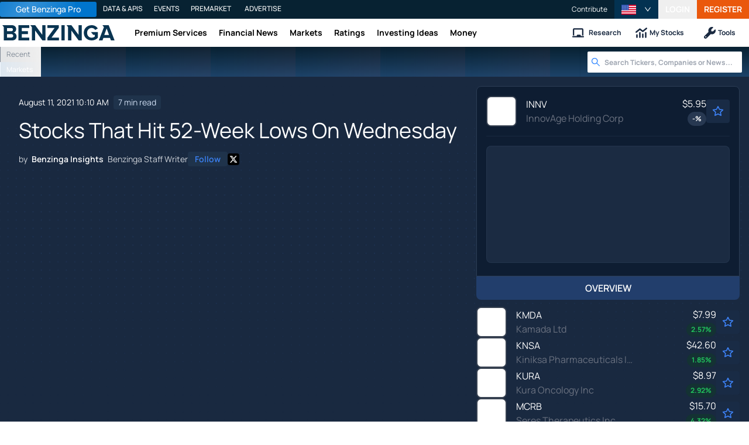

--- FILE ---
content_type: text/html; charset=utf-8
request_url: https://www.benzinga.com/news/21/08/22445284/stocks-that-hit-52-week-lows-on-wednesday
body_size: 85374
content:
<!DOCTYPE html><html lang="en"><head><meta charSet="utf-8" data-next-head=""/><meta name="viewport" content="width=device-width" data-next-head=""/><script async="" src="//static.chartbeat.com/js/chartbeat_mab.js"></script><title data-next-head="">Stocks That Hit 52-Week Lows On Wednesday - InnovAge Holding (NASDAQ:INNV) - Benzinga</title><meta content="Copyright Benzinga. All rights reserved." name="copyright" data-next-head=""/><meta content="noindex, nofollow" name="robots" data-next-head=""/><meta content="&amp;nbsp; &amp;nbsp; On Wednesday morning, 67 companies achieved new lows for the year." name="description" data-next-head=""/><link href="https://www.benzinga.com/news/21/08/22445284/stocks-that-hit-52-week-lows-on-wednesday" rel="canonical" data-next-head=""/><meta content="Benzinga Insights" name="author" data-next-head=""/><link color="#1177BA" href="/next-assets/images/safari-pinned-tab.svg" rel="mask-icon" data-next-head=""/><link href="/next-assets/images/apple-touch-icon.png" rel="apple-touch-icon" sizes="180x180" data-next-head=""/><link href="/next-assets/images/favicon-32x32.png" rel="icon" sizes="32x32" type="image/png" data-next-head=""/><link href="/next-assets/images/favicon-16x16.png" rel="icon" sizes="16x16" type="image/png" data-next-head=""/><link href="/next-assets/site.webmanifest" rel="manifest" data-next-head=""/><link color="#5bbad5" href="/next-assets/images/safari-pinned-tab.svg" rel="mask-icon" data-next-head=""/><meta content="#2d89ef" name="msapplication-TileColor" data-next-head=""/><meta content="#ffffff" name="theme-color" data-next-head=""/><meta content="159483118580" property="fb:app_id" data-next-head=""/><link href="https://feeds.benzinga.com/benzinga" rel="alternate" title="Benzinga" type="application/rss+xml" data-next-head="" /><link href="https://benzinga.com/z/22445284" id="shorturl" rel="shorturl" type="text/html" data-next-head=""/><meta content="https://www.benzinga.com/news/21/08/22445284/stocks-that-hit-52-week-lows-on-wednesday" name="syndication-source" data-next-head=""/><meta content="summary_large_image" name="twitter:card" data-next-head=""/><meta content="@benzinga" name="twitter:site" data-next-head=""/><meta content="Stocks That Hit 52-Week Lows On Wednesday - InnovAge Holding (NASDAQ:INNV)" name="twitter:title" data-next-head=""/><meta content="&amp;nbsp; &amp;nbsp; On Wednesday morning, 67 companies achieved new lows for the year." name="twitter:description" data-next-head=""/><meta content="Benzinga" property="og:site_name" data-next-head=""/><meta content="https://www.benzinga.com/news/21/08/22445284/stocks-that-hit-52-week-lows-on-wednesday" property="og:url" data-next-head=""/><meta content="Stocks That Hit 52-Week Lows On Wednesday - InnovAge Holding (NASDAQ:INNV)" property="og:title" data-next-head=""/><meta content="article" property="og:type" data-next-head=""/><meta content="&amp;nbsp; &amp;nbsp; On Wednesday morning, 67 companies achieved new lows for the year." property="og:description" data-next-head=""/><meta content="/next-assets/images/benzinga-schema-image-default.png" property="og:image" data-next-head=""/><meta content="image/jpeg" property="og:image:type" data-next-head=""/><meta content="1200" property="og:image:width" data-next-head=""/><meta content="630" property="og:image:height" data-next-head=""/><meta content="app-id=688949481, app-argument=https://itunes.apple.com/us/app/id688949481" name="apple-itunes-app" property="Benzinga for iOS" data-next-head=""/><meta content="yes" name="mobile-web-app-capable" data-next-head=""/><meta content="black" name="apple-mobile-web-app-status-bar-style" data-next-head=""/><meta content="max-image-preview:large" name="robots" data-next-head=""/><link href="/manifest.json" rel="manifest" data-next-head=""/><meta content="648186192" property="fb:admins" data-next-head=""/><meta content="B01B3489A33F83DDA4083E88C260097C" name="msvalidate.01" data-next-head=""/><meta content="84f3b1552db5dfbe" name="y_key" data-next-head=""/><meta content="101a0095-334d-4935-b87e-0e8fc771214e" name="fo-verify" data-next-head=""/><meta content="English" name="language" data-next-head=""/><link href="https://www.benzinga.com/news/21/08/22445284/stocks-that-hit-52-week-lows-on-wednesday" hrefLang="x-default" rel="alternate" data-next-head=""/><link href="https://www.benzinga.com/news/21/08/22445284/stocks-that-hit-52-week-lows-on-wednesday" hrefLang="en" rel="alternate" data-next-head=""/><link as="image" fetchPriority="high" href="https://cdn.benzinga.com/files/images/story/2025/07/24/article-header-background-image.png?quality=85&amp;auto=webp&amp;width=1300" imageSizes="100vw" imageSrcSet="https://cdn.benzinga.com/files/images/story/2025/07/24/article-header-background-image.png?quality=85&amp;auto=webp&amp;width=1300 640w, https://cdn.benzinga.com/files/images/story/2025/07/24/article-header-background-image.png?quality=85&amp;auto=webp&amp;width=1300 750w, https://cdn.benzinga.com/files/images/story/2025/07/24/article-header-background-image.png?quality=85&amp;auto=webp&amp;width=1300 828w, https://cdn.benzinga.com/files/images/story/2025/07/24/article-header-background-image.png?quality=85&amp;auto=webp&amp;width=1300 1080w, https://cdn.benzinga.com/files/images/story/2025/07/24/article-header-background-image.png?quality=85&amp;auto=webp&amp;width=1300 1200w, https://cdn.benzinga.com/files/images/story/2025/07/24/article-header-background-image.png?quality=85&amp;auto=webp&amp;width=1300 1920w, https://cdn.benzinga.com/files/images/story/2025/07/24/article-header-background-image.png?quality=85&amp;auto=webp&amp;width=1300 2048w, https://cdn.benzinga.com/files/images/story/2025/07/24/article-header-background-image.png?quality=85&amp;auto=webp&amp;width=1300 3840w" rel="preload" data-next-head=""/><link href="https://capi.connatix.com" rel="dns-prefetch" data-next-head=""/><link href="https://cds.connatix.com" rel="dns-prefetch" data-next-head=""/><link as="script" href="https://cd.connatix.com/connatix.player.js?cid=89cc050a-c0fc-4f72-a746-d63fbd3dee72" rel="preload" data-next-head=""/><link as="document" href="https://imasdk.googleapis.com/js/core/bridge3.615.0_en.html" rel="preload" data-next-head=""/><link crossorigin="use-credentials" href="https://accounts.benzinga.com" rel="preconnect"/><link crossorigin="use-credentials" href="https://cdn.benzinga.com" rel="preconnect"/><link crossorigin="use-credentials" href="https://cdn.segment.com" rel="preconnect"/><link crossorigin="use-credentials" href="https://data-api-next.benzinga.com" rel="preconnect"/><link crossorigin="use-credentials" href="https://logx.optimizely.com" rel="dns-prefetch"/><link crossorigin="use-credentials" href="https://cdn.optimizely.com" rel="dns-prefetch"/><link href="https://ads.adthrive.com" rel="dns-prefetch"/><link href="https://www.googletagservices.com" rel="dns-prefetch"/><link href="https://www.googletagmanager.com" rel="dns-prefetch"/><link href="https://s3.tradingview.com" rel="dns-prefetch"/><link href="https://cdn.sophi.io" rel="dns-prefetch"/><link href="https://securepubads.g.doubleclick.net/tag/js/gpt.js" rel="dns-prefetch"/><link as="script" href="https://securepubads.g.doubleclick.net/tag/js/gpt.js" rel="preload"/><link as="script" href="https://www.google-analytics.com/analytics.js" rel="preload"/><link as="script" href="https://static.chartbeat.com/js/chartbeat.js" rel="preload"/><link rel="preload" href="/_next/static/media/af45276ac0342444-s.p.woff2" as="font" type="font/woff2" crossorigin="anonymous" data-next-font="size-adjust"/><link rel="preload" href="/_next/static/media/6fdd390c5a349330-s.p.woff2" as="font" type="font/woff2" crossorigin="anonymous" data-next-font="size-adjust"/><link rel="preload" href="/_next/static/media/33a31a2ac7b3f649-s.p.woff2" as="font" type="font/woff2" crossorigin="anonymous" data-next-font="size-adjust"/><link rel="preload" href="/_next/static/media/ae91174a65cf5fa0-s.p.woff2" as="font" type="font/woff2" crossorigin="anonymous" data-next-font="size-adjust"/><link rel="preload" href="/_next/static/media/cc0e4e1d63f725a6-s.p.woff2" as="font" type="font/woff2" crossorigin="anonymous" data-next-font="size-adjust"/><link rel="preload" href="/_next/static/media/2793745ad926fd24-s.p.woff2" as="font" type="font/woff2" crossorigin="anonymous" data-next-font="size-adjust"/><link rel="preload" href="/_next/static/css/242666c11f3f09a7.css" as="style"/><link rel="preload" href="/_next/static/css/bf617bc288b1aadc.css" as="style"/><script type="application/ld+json" data-next-head="">{ "@context": "http://schema.org", "@type": "NewsArticle", "publisher": {"@type":"Organization","logo":{"@type":"ImageObject","url":"/next-assets/images/schema-publisher-logo-benzinga.png"},"name":"Benzinga","url":"https://www.benzinga.com"}, "mainEntityOfPage": { "@type": "WebPage", "@id": "https://www.benzinga.com/news/21/08/22445284/stocks-that-hit-52-week-lows-on-wednesday" }, "headline": "Stocks That Hit 52-Week Lows On Wednesday - InnovAge Holding (NASDAQ:INNV)", "url": "https://www.benzinga.com/news/21/08/22445284/stocks-that-hit-52-week-lows-on-wednesday", "dateCreated": "2021-08-11T10:10:31.000-04:00", "datePublished": "2021-08-11T10:10:31.000-04:00", "dateModified": "2021-08-11T10:10:32.000-04:00", "creator": { "@type": "Person", "name": "Benzinga Insights" ,"url": "/author/benzinga-insights" }, "author": { "@type": "Person", "name": "Benzinga Insights" ,"url": "/author/benzinga-insights" }, "description": "&nbsp; &nbsp; On Wednesday morning, 67 companies achieved new lows for the year.", "keywords": ["PageIsBzPro: BZ","CMS: Drupal","category: News","category: Intraday Update","category: Markets","category: Movers","category: Trading Ideas","symbol: ICLK","symbol: INNV","symbol: KMDA","symbol: KNSA","symbol: KURA","symbol: MCRB","symbol: MRM","symbol: NAUT","symbol: NBIX","symbol: NGD","symbol: NKTR","symbol: NUVB","symbol: OM","symbol: OMIC","symbol: ONEM","symbol: ONTF","symbol: OPTN","symbol: OSCR","symbol: OTIC","symbol: PAAS","symbol: POSH","symbol: QTWO","symbol: RIDE","symbol: RLMD","symbol: ROOT","symbol: SIOX","symbol: SKLZ","symbol: SPOK","symbol: TALK","symbol: TFFP","symbol: TLIS","symbol: TRIL","symbol: TSP","symbol: TXMD","symbol: USAS","symbol: VRDN","symbol: VSTA","symbol: VTIQ","symbol: ZGNX","symbol: GRFS","symbol: GRNV","symbol: APPH","symbol: AMED","symbol: ARNA","symbol: GOCO","symbol: GO","symbol: HIMS","symbol: EHTH","symbol: CMAX","symbol: AKRO","symbol: EVER","symbol: HMPT","symbol: EPZM","symbol: CPAC","symbol: CTMX","symbol: HARP","symbol: AVRO","symbol: ESGC","symbol: ACET","symbol: BDSX","symbol: EJH","symbol: HUIZ","symbol: CPOP","symbol: ETON","symbol: FURY","symbol: BXRX","symbol: HAPP","tag: 52 Week Lows","tag: 52-Week Lows","tag: BZI-52Weeks"], "mentions": [{ "@type": "Corporation", "tickerSymbol": "ICLK", "name": "interCLICK", "url": "https://www.benzinga.com/quote/ICLK" },{ "@type": "Corporation", "tickerSymbol": "INNV", "name": "INNOVUS PHARMA", "url": "https://www.benzinga.com/quote/INNV" },{ "@type": "Corporation", "tickerSymbol": "KMDA", "name": "Kamada Ltd.", "url": "https://www.benzinga.com/quote/KMDA" },{ "@type": "Corporation", "tickerSymbol": "KNSA", "name": "KNSA", "url": "https://www.benzinga.com/quote/KNSA" },{ "@type": "Corporation", "tickerSymbol": "KURA", "name": "KURA", "url": "https://www.benzinga.com/quote/KURA" },{ "@type": "Corporation", "tickerSymbol": "MCRB", "name": "Seres Therapeutics", "url": "https://www.benzinga.com/quote/MCRB" },{ "@type": "Corporation", "tickerSymbol": "MRM", "name": "Merrimac Industries Inc.", "url": "https://www.benzinga.com/quote/MRM" },{ "@type": "Corporation", "tickerSymbol": "NAUT", "name": "NAUT", "url": "https://www.benzinga.com/quote/NAUT" },{ "@type": "Corporation", "tickerSymbol": "NBIX", "name": "Neurocrine Biosciences Inc.", "url": "https://www.benzinga.com/quote/NBIX" },{ "@type": "Corporation", "tickerSymbol": "NGD", "name": "New Gold", "url": "https://www.benzinga.com/quote/NGD" },{ "@type": "Corporation", "tickerSymbol": "NKTR", "name": "Nektar Therapeutics", "url": "https://www.benzinga.com/quote/NKTR" },{ "@type": "Corporation", "tickerSymbol": "NUVB", "name": "NUVB", "url": "https://www.benzinga.com/quote/NUVB" },{ "@type": "Corporation", "tickerSymbol": "OM", "name": "OM", "url": "https://www.benzinga.com/quote/OM" },{ "@type": "Corporation", "tickerSymbol": "OMIC", "name": "OMIC", "url": "https://www.benzinga.com/quote/OMIC" },{ "@type": "Corporation", "tickerSymbol": "ONEM", "name": "ONEM", "url": "https://www.benzinga.com/quote/ONEM" },{ "@type": "Corporation", "tickerSymbol": "ONTF", "name": "ONTF", "url": "https://www.benzinga.com/quote/ONTF" },{ "@type": "Corporation", "tickerSymbol": "OPTN", "name": "OPTN", "url": "https://www.benzinga.com/quote/OPTN" },{ "@type": "Corporation", "tickerSymbol": "OSCR", "name": "OSCR", "url": "https://www.benzinga.com/quote/OSCR" },{ "@type": "Corporation", "tickerSymbol": "OTIC", "name": "Otonomy, Inc.", "url": "https://www.benzinga.com/quote/OTIC" },{ "@type": "Corporation", "tickerSymbol": "PAAS", "name": "PAN American Silver", "url": "https://www.benzinga.com/quote/PAAS" },{ "@type": "Corporation", "tickerSymbol": "POSH", "name": "POSH", "url": "https://www.benzinga.com/quote/POSH" },{ "@type": "Corporation", "tickerSymbol": "QTWO", "name": "Q2 Holdings Inc", "url": "https://www.benzinga.com/quote/QTWO" },{ "@type": "Corporation", "tickerSymbol": "RIDE", "name": "Lordstown Motors Corp. - Class A Common Stock", "url": "https://www.benzinga.com/quote/RIDE" },{ "@type": "Corporation", "tickerSymbol": "RLMD", "name": "RLMD", "url": "https://www.benzinga.com/quote/RLMD" },{ "@type": "Corporation", "tickerSymbol": "ROOT", "name": "ROOT", "url": "https://www.benzinga.com/quote/ROOT" },{ "@type": "Corporation", "tickerSymbol": "SIOX", "name": "SIOX", "url": "https://www.benzinga.com/quote/SIOX" },{ "@type": "Corporation", "tickerSymbol": "SKLZ", "name": "SKLZ", "url": "https://www.benzinga.com/quote/SKLZ" },{ "@type": "Corporation", "tickerSymbol": "SPOK", "name": "SPOK", "url": "https://www.benzinga.com/quote/SPOK" },{ "@type": "Corporation", "tickerSymbol": "TALK", "name": "TALK", "url": "https://www.benzinga.com/quote/TALK" },{ "@type": "Corporation", "tickerSymbol": "TFFP", "name": "TFFP", "url": "https://www.benzinga.com/quote/TFFP" },{ "@type": "Corporation", "tickerSymbol": "TLIS", "name": "TLIS", "url": "https://www.benzinga.com/quote/TLIS" },{ "@type": "Corporation", "tickerSymbol": "TRIL", "name": "TRIL", "url": "https://www.benzinga.com/quote/TRIL" },{ "@type": "Corporation", "tickerSymbol": "TSP", "name": "Telecomunicacoes de Sao Paulo S/A", "url": "https://www.benzinga.com/quote/TSP" },{ "@type": "Corporation", "tickerSymbol": "TXMD", "name": "THERAPEUTICSMD IN", "url": "https://www.benzinga.com/quote/TXMD" },{ "@type": "Corporation", "tickerSymbol": "USAS", "name": "USA TALKS.COM INC", "url": "https://www.benzinga.com/quote/USAS" },{ "@type": "Corporation", "tickerSymbol": "VRDN", "name": "VRDN", "url": "https://www.benzinga.com/quote/VRDN" },{ "@type": "Corporation", "tickerSymbol": "VSTA", "name": "VISTAGEN THERAPEU", "url": "https://www.benzinga.com/quote/VSTA" },{ "@type": "Corporation", "tickerSymbol": "VTIQ", "name": "VTIQ", "url": "https://www.benzinga.com/quote/VTIQ" },{ "@type": "Corporation", "tickerSymbol": "ZGNX", "name": "Zogenix", "url": "https://www.benzinga.com/quote/ZGNX" },{ "@type": "Corporation", "tickerSymbol": "GRFS", "name": "GRFS", "url": "https://www.benzinga.com/quote/GRFS" },{ "@type": "Corporation", "tickerSymbol": "GRNV", "name": "GRNV", "url": "https://www.benzinga.com/quote/GRNV" },{ "@type": "Corporation", "tickerSymbol": "APPH", "name": "APPH", "url": "https://www.benzinga.com/quote/APPH" },{ "@type": "Corporation", "tickerSymbol": "AMED", "name": "AMED", "url": "https://www.benzinga.com/quote/AMED" },{ "@type": "Corporation", "tickerSymbol": "ARNA", "name": "ARNA", "url": "https://www.benzinga.com/quote/ARNA" },{ "@type": "Corporation", "tickerSymbol": "GOCO", "name": "GOCO", "url": "https://www.benzinga.com/quote/GOCO" },{ "@type": "Corporation", "tickerSymbol": "GO", "name": "GO", "url": "https://www.benzinga.com/quote/GO" },{ "@type": "Corporation", "tickerSymbol": "HIMS", "name": "HIMS", "url": "https://www.benzinga.com/quote/HIMS" },{ "@type": "Corporation", "tickerSymbol": "EHTH", "name": "EHTH", "url": "https://www.benzinga.com/quote/EHTH" },{ "@type": "Corporation", "tickerSymbol": "CMAX", "name": "CMAX", "url": "https://www.benzinga.com/quote/CMAX" },{ "@type": "Corporation", "tickerSymbol": "AKRO", "name": "AKRO", "url": "https://www.benzinga.com/quote/AKRO" },{ "@type": "Corporation", "tickerSymbol": "EVER", "name": "EVER", "url": "https://www.benzinga.com/quote/EVER" },{ "@type": "Corporation", "tickerSymbol": "HMPT", "name": "HMPT", "url": "https://www.benzinga.com/quote/HMPT" },{ "@type": "Corporation", "tickerSymbol": "EPZM", "name": "EPZM", "url": "https://www.benzinga.com/quote/EPZM" },{ "@type": "Corporation", "tickerSymbol": "CPAC", "name": "CPAC", "url": "https://www.benzinga.com/quote/CPAC" },{ "@type": "Corporation", "tickerSymbol": "CTMX", "name": "CTMX", "url": "https://www.benzinga.com/quote/CTMX" },{ "@type": "Corporation", "tickerSymbol": "HARP", "name": "HARP", "url": "https://www.benzinga.com/quote/HARP" },{ "@type": "Corporation", "tickerSymbol": "AVRO", "name": "AVRO", "url": "https://www.benzinga.com/quote/AVRO" },{ "@type": "Corporation", "tickerSymbol": "ESGC", "name": "ESGC", "url": "https://www.benzinga.com/quote/ESGC" },{ "@type": "Corporation", "tickerSymbol": "ACET", "name": "ACET", "url": "https://www.benzinga.com/quote/ACET" },{ "@type": "Corporation", "tickerSymbol": "BDSX", "name": "BDSX", "url": "https://www.benzinga.com/quote/BDSX" },{ "@type": "Corporation", "tickerSymbol": "EJH", "name": "EJH", "url": "https://www.benzinga.com/quote/EJH" },{ "@type": "Corporation", "tickerSymbol": "HUIZ", "name": "HUIZ", "url": "https://www.benzinga.com/quote/HUIZ" },{ "@type": "Corporation", "tickerSymbol": "CPOP", "name": "CPOP", "url": "https://www.benzinga.com/quote/CPOP" },{ "@type": "Corporation", "tickerSymbol": "ETON", "name": "ETON", "url": "https://www.benzinga.com/quote/ETON" },{ "@type": "Corporation", "tickerSymbol": "FURY", "name": "FURY", "url": "https://www.benzinga.com/quote/FURY" },{ "@type": "Corporation", "tickerSymbol": "BXRX", "name": "BXRX", "url": "https://www.benzinga.com/quote/BXRX" },{ "@type": "Corporation", "tickerSymbol": "HAPP", "name": "HAPP", "url": "https://www.benzinga.com/quote/HAPP" }], "image": "/next-assets/images/benzinga-schema-image-default.png" ,"articleSection": "News" ,"speakable": { "@type": "SpeakableSpecification", "xpath": ["/html/head/title", "/html/head/meta[@name='description']/@content"], "cssSelector": ["#article-body p"] } ,"articleBody": " \r \r \r \r On Wednesday morning, 67 companies achieved new lows for the year.\r \r Areas of Significance:\r \r \r \tGrifols (NASDAQ:GRFS) was the largest firm by market cap to set a new 52-week low.\r \tGreenVision Acquisition (NASDAQ:GRNV) was the smallest company in terms of market cap to set a new 52-week low.\r \tAppHarvest (NASDAQ:APPH)&#39;s stock dropped the most, trading down 33.67% to reach a new 52-week low.\r \r \r During the first half-hour of trading on Wednesday, the following stocks set new 52-week lows:\r \r \r \tGrifols (NASDAQ:GRFS) stock drifted up 0.54% on Wednesday morning to hit a new 52-week low of $14.66.\r \tNeurocrine Biosciences (NASDAQ:NBIX) shares set a new yearly low of $85.82 this morning. The stock was down 1.18% on the session.\r \tTuSimple Hldgs (NASDAQ:TSP) stock achieved a new 52-week low on Wednesday morning, hitting $30.81 and moving down 3.09%.\r \tAmedisys (NASDAQ:AMED) shares hit a yearly low of $190.26. The stock was down 1.55% on the session.\r \tPan American Silver (NASDAQ:PAAS) stock set a new 52-week low of $24.95 on Wednesday, moving up 3.29%.\r \tSkillz (NYSE:SKLZ) shares moved down 0.95% on Wednesday to hit a new 52-week low of $11.84, drifting down 0.95%.\r \tQ2 Holdings (NYSE:QTWO) stock set a new 52-week low of $82.80 on Wednesday, moving down 1.02%.\r \t1Life Healthcare (NASDAQ:ONEM) stock set a new 52-week low of $24.19 on Wednesday, moving down 1.86%.\r \tArena Pharmaceuticals (NASDAQ:ARNA) stock dropped to a yearly low on Wednesday of $50.91. Shares traded down 0.71%.\r \tOscar Health (NYSE:OSCR) shares moved down 2.68% on Wednesday to hit a new 52-week low of $14.55, drifting down 2.68%.\r \tNektar Therapeutics (NASDAQ:NKTR) stock drifted down 0.97% on Wednesday morning to hit a new 52-week low of $14.62.\r \tGoHealth (NASDAQ:GOCO) shares hit a yearly low of $8.37. The stock was down 1.86% on the session.\r \tGrocery Outlet Holding (NASDAQ:GO) shares were down 12.42% for the day, having made a 52-week low of $26.92.\r \tPoshmark (NASDAQ:POSH) shares hit a yearly low of $28.50. The stock was down 9.5% on the session.\r \tInnovAge Holding (NASDAQ:INNV) stock hit $15.69 on Wednesday morning, setting a new 52-week low for a change of down 1.76%.\r \tNuvation Bio (NYSE:NUVB) shares were down 1.87% for the day, having made a 52-week low of $8.04.\r \tRoot (NASDAQ:ROOT) stock hit $6.79 on Wednesday morning, setting a new 52-week low for a change of up 0.73%.\r \tOutset Medical (NASDAQ:OM) stock drifted down 1.71% on Wednesday morning to hit a new 52-week low of $36.03.\r \tHims &amp; Hers Health (NYSE:HIMS) shares set a new yearly low of $7.31 this morning. The stock was down 4.97% on the session.\r \teHealth (NASDAQ:EHTH) shares set a new 52-week low of $47.26. The stock traded down 1.62%.\r \tSingular Genomics Systems (NASDAQ:OMIC) shares were down 0.82% for the day, having made a 52-week low of $15.01.\r \tKura Oncology (NASDAQ:KURA) shares made a new 52-week low of $16.66 on Wednesday. The stock was down 0.94% for the day.\r \tON24 (NYSE:ONTF) shares were down 28.49% for the day, having made a 52-week low of $21.50.\r \tLordstown Motors (NASDAQ:RIDE) stock hit $5.65 on Wednesday morning, setting a new 52-week low for a change of down 2.38%.\r \tNew Gold (AMEX:NGD) shares fell to $1.36 on Wednesday, setting a new 52-week low with a shift of down 0.35%.\r \tNautilus Biotechnology (NASDAQ:NAUT) shares set a new yearly low of $7.20 this morning. The stock was down 2.51% on the session.\r \tKiniksa Pharmaceuticals (NASDAQ:KNSA) shares set a new 52-week low of $12.32. The stock traded down 1.11%.\r \tAppHarvest (NASDAQ:APPH) shares moved down 33.67% on Wednesday to hit a new 52-week low of $7.52, drifting down 33.67%.\r \tZogenix (NASDAQ:ZGNX) shares made a new 52-week low of $13.81 on Wednesday. The stock was down 1.06% for the day.\r \tTalkspace (NASDAQ:TALK) stock set a new 52-week low of $4.60 on Wednesday, moving down 3.82%.\r \tCareMax (NASDAQ:CMAX) stock set a new 52-week low of $8.15 on Wednesday, moving up 2.75%.\r \tAkero Therapeutics (NASDAQ:AKRO) shares moved down 1.04% on Wednesday to hit a new 52-week low of $19.11, drifting down 1.04%.\r \tEverQuote (NASDAQ:EVER) stock set a new 52-week low of $22.05 on Wednesday, moving down 1.37%.\r \tTrillium Therapeutics (NASDAQ:TRIL) stock hit $6.12 on Wednesday morning, setting a new 52-week low for a change of down 3.13%.\r \tHome Point Capital (NASDAQ:HMPT) stock achieved a new 52-week low on Wednesday morning, hitting $4.51 and moving down 0.44%.\r \tSeres Therapeutics (NASDAQ:MCRB) stock hit a new 52-week low of $6.60. The stock was down 1.04% on the session.\r \tEpizyme (NASDAQ:EPZM) shares set a new 52-week low of $5.46. The stock traded up 0.73%.\r \tVasta Platform (NASDAQ:VSTA) shares made a new 52-week low of $6.25 on Wednesday. The stock was down 2.34% for the day.\r \tCementos Pacasmayo (NYSE:CPAC) stock achieved a new 52-week low on Wednesday morning, hitting $5.54 and moving down 1.26%.\r \tiClick Interactive Asia (NASDAQ:ICLK) stock hit a new 52-week low of $4.77. The stock was down 1.64% on the session.\r \tTherapeuticsMD (NASDAQ:TXMD) stock achieved a new 52-week low on Wednesday morning, hitting $0.90 and moving down 0.4%.\r \tRelmada Therapeutics (NASDAQ:RLMD) shares set a new yearly low of $20.60 this morning. The stock was down 8.04% on the session.\r \tVectoIQ Acquisition Corp (NASDAQ:VTIQ) shares moved up 0.31% on Wednesday to hit a new 52-week low of $9.61, drifting up 0.31%.\r \tCytomX Therapeutics (NASDAQ:CTMX) shares set a new 52-week low of $4.83. The stock traded up 1.83%.\r \tHarpoon Therapeutics (NASDAQ:HARP) stock hit $9.00 on Wednesday morning, setting a new 52-week low for a change of down 2.45%.\r \tAvrobio (NASDAQ:AVRO) shares set a new 52-week low of $5.85. The stock traded down 0.3%.\r \tEros STX Global (NYSE:ESGC) shares were down 4.86% for the day, having made a 52-week low of $0.63.\r \tKamada (NASDAQ:KMDA) shares set a new 52-week low of $5.28. The stock traded down 5.34%.\r \tAdicet Bio (NASDAQ:ACET) shares set a new yearly low of $6.81 this morning. The stock was down 1.51% on the session.\r \tBiodesix (NASDAQ:BDSX) stock hit a new 52-week low of $7.85. The stock was down 17.38% on the session.\r \tTalis Biomedical (NASDAQ:TLIS) stock broke to a new 52-week low of $7.52 on Wednesday. Shares of the company traded down 8.7%.\r \tTFF Pharmaceuticals (NASDAQ:TFFP) shares moved down 2.45% on Wednesday to hit a new 52-week low of $7.38, drifting down 2.45%.\r \tE-Home Household Service (NASDAQ:EJH) shares set a new 52-week low of $4.55. The stock traded down 6.35%.\r \tAmericas Gold And Silver (AMEX:USAS) stock hit $1.22 on Wednesday morning, setting a new 52-week low for a change of down 1.6%.\r \tHuize Holding (NASDAQ:HUIZ) stock hit a yearly low of $3.07. The stock was down 2.34% for the day.\r \tSpok Holdings (NASDAQ:SPOK) shares set a new yearly low of $7.51 this morning. The stock was down 0.79% on the session.\r \tSio Gene Therapies (NASDAQ:SIOX) shares hit a yearly low of $1.92. The stock was up 0.25% on the session.\r \tOptiNose (NASDAQ:OPTN) stock hit $2.50 on Wednesday morning, setting a new 52-week low for a change of down 2.26%.\r \tPop Culture Gr (NASDAQ:CPOP) stock broke to a new 52-week low of $4.70 on Wednesday. Shares of the company traded down 0.41%.\r \tViridian Therapeutics (NASDAQ:VRDN) shares moved down 2.86% on Wednesday to hit a new 52-week low of $12.89, drifting down 2.86%.\r \tEton Pharmaceuticals (NASDAQ:ETON) stock dropped to a yearly low on Wednesday of $4.38. Shares traded down 0.44%.\r \tFury Gold Mines (AMEX:FURY) stock drifted down 0.12% on Wednesday morning to hit a new 52-week low of $0.87.\r \tOtonomy (NASDAQ:OTIC) shares made a new 52-week low of $1.54 on Wednesday. The stock was down 0.42% for the day.\r \tBaudax Bio (NASDAQ:BXRX) stock achieved a new 52-week low on Wednesday morning, hitting $0.53 and moving down 3.09%.\r \tHappiness Biotech Gr (NASDAQ:HAPP) shares set a new 52-week low of $1.19. The stock traded down 1.72%.\r \tMEDIROM Healthcare (NASDAQ:MRM) shares hit a yearly low of $6.70. The stock was down 1.9% on the session.\r \tGreenVision Acquisition (NASDAQ:GRNV) shares were down 5.04% for the day, having made a 52-week low of $8.29.\r \r \r \r \r Benzinga will continue to update investors on these equities. Stay tuned for further news.\r " }</script><script type="application/ld+json" data-next-head="">{ "@context": "http://schema.org", "@type": "NewsMediaOrganization", "name": "Benzinga", "email": "info@benzinga.com", "legalName": "Benzinga", "telephone": "877-440-9464", "url": "https://www.benzinga.com/", "logo": "/next-assets/images/schema-publisher-logo-benzinga.png", "image": "/next-assets/images/benzinga-schema-image-default.png", "address": { "@type": "PostalAddress", "addressLocality": "Detroit", "addressRegion": "MI", "postalCode": "48226", "streetAddress": "1 Campus Martius Suite 200", "addressCountry": "US" }, "sameAs": [ "https://www.facebook.com/pages/Benzingacom/159483118580?v=app_7146470109", "https://twitter.com/benzinga", "https://www.linkedin.com/company/benzinga", "https://plus.google.com/108838891574408087738/posts", "https://www.youtube.com/user/BenzingaTV" ], "brand": [ { "@type": "Brand", "name": "PreMarket Playbook", "url": "https://www.benzinga.com/premarket" }, { "@type": "Brand", "name": "Benzinga Markets", "url": "https://www.benzinga.com/markets/" }, { "@type": "Brand", "name": "Benzinga Pro", "url": "https://pro.benzinga.com/" }, { "@type": "Brand", "name": "Benzinga Cloud: Data & APIs", "url": "https://www.benzinga.com/apis" }, { "@type": "Brand", "name": "Benzinga Events", "url": "https://www.benzinga.com/events" }, { "@type": "Brand", "name": "Benzinga Money", "url": "https://www.benzinga.com/money/" } ] }</script><script id="voice-search-schema" type="application/ld+json" data-next-head="">{"@context":"https://schema.org/","@type":"WebPage","name":"Benzinga","speakable":{"@type":"SpeakableSpecification","xpath":["/html/head/title","/html/head/meta[@name='description']/@content"]},"url":"https://www.benzinga.com/"}</script><script id="sitelink-search-schema" type="application/ld+json" data-next-head="">{"@context":"https://schema.org/","@type":"WebSite","name":"Benzinga","potentialAction":{"@type":"SearchAction","query-input":"required name=search_term_string","target":"https://www.benzinga.com/search/fast?cx={search_term_string}"},"url":"https://www.benzinga.com/"}</script><script id="navigation-header-schema" type="application/ld+json" data-next-head="">{"@context":"https://schema.org","@type":"SiteNavigationElement","Name":["Premium Services","Financial News","Markets","Ratings","Investing Ideas","Money"],"Url":["https://www.benzinga.com/services","https://www.benzinga.com/news","https://www.benzinga.com/markets","https://www.benzinga.com/analyst-stock-ratings","https://www.benzinga.com/trading-ideas","https://www.benzinga.com/money"]}</script><style>:root, :host {
  --fa-font-solid: normal 900 1em/1 "Font Awesome 6 Free";
  --fa-font-regular: normal 400 1em/1 "Font Awesome 6 Free";
  --fa-font-light: normal 300 1em/1 "Font Awesome 6 Pro";
  --fa-font-thin: normal 100 1em/1 "Font Awesome 6 Pro";
  --fa-font-duotone: normal 900 1em/1 "Font Awesome 6 Duotone";
  --fa-font-duotone-regular: normal 400 1em/1 "Font Awesome 6 Duotone";
  --fa-font-duotone-light: normal 300 1em/1 "Font Awesome 6 Duotone";
  --fa-font-duotone-thin: normal 100 1em/1 "Font Awesome 6 Duotone";
  --fa-font-brands: normal 400 1em/1 "Font Awesome 6 Brands";
  --fa-font-sharp-solid: normal 900 1em/1 "Font Awesome 6 Sharp";
  --fa-font-sharp-regular: normal 400 1em/1 "Font Awesome 6 Sharp";
  --fa-font-sharp-light: normal 300 1em/1 "Font Awesome 6 Sharp";
  --fa-font-sharp-thin: normal 100 1em/1 "Font Awesome 6 Sharp";
  --fa-font-sharp-duotone-solid: normal 900 1em/1 "Font Awesome 6 Sharp Duotone";
  --fa-font-sharp-duotone-regular: normal 400 1em/1 "Font Awesome 6 Sharp Duotone";
  --fa-font-sharp-duotone-light: normal 300 1em/1 "Font Awesome 6 Sharp Duotone";
  --fa-font-sharp-duotone-thin: normal 100 1em/1 "Font Awesome 6 Sharp Duotone";
}

svg:not(:root).svg-inline--fa, svg:not(:host).svg-inline--fa {
  overflow: visible;
  box-sizing: content-box;
}

.svg-inline--fa {
  display: var(--fa-display, inline-block);
  height: 1em;
  overflow: visible;
  vertical-align: -0.125em;
}
.svg-inline--fa.fa-2xs {
  vertical-align: 0.1em;
}
.svg-inline--fa.fa-xs {
  vertical-align: 0em;
}
.svg-inline--fa.fa-sm {
  vertical-align: -0.0714285705em;
}
.svg-inline--fa.fa-lg {
  vertical-align: -0.2em;
}
.svg-inline--fa.fa-xl {
  vertical-align: -0.25em;
}
.svg-inline--fa.fa-2xl {
  vertical-align: -0.3125em;
}
.svg-inline--fa.fa-pull-left {
  margin-right: var(--fa-pull-margin, 0.3em);
  width: auto;
}
.svg-inline--fa.fa-pull-right {
  margin-left: var(--fa-pull-margin, 0.3em);
  width: auto;
}
.svg-inline--fa.fa-li {
  width: var(--fa-li-width, 2em);
  top: 0.25em;
}
.svg-inline--fa.fa-fw {
  width: var(--fa-fw-width, 1.25em);
}

.fa-layers svg.svg-inline--fa {
  bottom: 0;
  left: 0;
  margin: auto;
  position: absolute;
  right: 0;
  top: 0;
}

.fa-layers-counter, .fa-layers-text {
  display: inline-block;
  position: absolute;
  text-align: center;
}

.fa-layers {
  display: inline-block;
  height: 1em;
  position: relative;
  text-align: center;
  vertical-align: -0.125em;
  width: 1em;
}
.fa-layers svg.svg-inline--fa {
  transform-origin: center center;
}

.fa-layers-text {
  left: 50%;
  top: 50%;
  transform: translate(-50%, -50%);
  transform-origin: center center;
}

.fa-layers-counter {
  background-color: var(--fa-counter-background-color, #ff253a);
  border-radius: var(--fa-counter-border-radius, 1em);
  box-sizing: border-box;
  color: var(--fa-inverse, #fff);
  line-height: var(--fa-counter-line-height, 1);
  max-width: var(--fa-counter-max-width, 5em);
  min-width: var(--fa-counter-min-width, 1.5em);
  overflow: hidden;
  padding: var(--fa-counter-padding, 0.25em 0.5em);
  right: var(--fa-right, 0);
  text-overflow: ellipsis;
  top: var(--fa-top, 0);
  transform: scale(var(--fa-counter-scale, 0.25));
  transform-origin: top right;
}

.fa-layers-bottom-right {
  bottom: var(--fa-bottom, 0);
  right: var(--fa-right, 0);
  top: auto;
  transform: scale(var(--fa-layers-scale, 0.25));
  transform-origin: bottom right;
}

.fa-layers-bottom-left {
  bottom: var(--fa-bottom, 0);
  left: var(--fa-left, 0);
  right: auto;
  top: auto;
  transform: scale(var(--fa-layers-scale, 0.25));
  transform-origin: bottom left;
}

.fa-layers-top-right {
  top: var(--fa-top, 0);
  right: var(--fa-right, 0);
  transform: scale(var(--fa-layers-scale, 0.25));
  transform-origin: top right;
}

.fa-layers-top-left {
  left: var(--fa-left, 0);
  right: auto;
  top: var(--fa-top, 0);
  transform: scale(var(--fa-layers-scale, 0.25));
  transform-origin: top left;
}

.fa-1x {
  font-size: 1em;
}

.fa-2x {
  font-size: 2em;
}

.fa-3x {
  font-size: 3em;
}

.fa-4x {
  font-size: 4em;
}

.fa-5x {
  font-size: 5em;
}

.fa-6x {
  font-size: 6em;
}

.fa-7x {
  font-size: 7em;
}

.fa-8x {
  font-size: 8em;
}

.fa-9x {
  font-size: 9em;
}

.fa-10x {
  font-size: 10em;
}

.fa-2xs {
  font-size: 0.625em;
  line-height: 0.1em;
  vertical-align: 0.225em;
}

.fa-xs {
  font-size: 0.75em;
  line-height: 0.0833333337em;
  vertical-align: 0.125em;
}

.fa-sm {
  font-size: 0.875em;
  line-height: 0.0714285718em;
  vertical-align: 0.0535714295em;
}

.fa-lg {
  font-size: 1.25em;
  line-height: 0.05em;
  vertical-align: -0.075em;
}

.fa-xl {
  font-size: 1.5em;
  line-height: 0.0416666682em;
  vertical-align: -0.125em;
}

.fa-2xl {
  font-size: 2em;
  line-height: 0.03125em;
  vertical-align: -0.1875em;
}

.fa-fw {
  text-align: center;
  width: 1.25em;
}

.fa-ul {
  list-style-type: none;
  margin-left: var(--fa-li-margin, 2.5em);
  padding-left: 0;
}
.fa-ul > li {
  position: relative;
}

.fa-li {
  left: calc(-1 * var(--fa-li-width, 2em));
  position: absolute;
  text-align: center;
  width: var(--fa-li-width, 2em);
  line-height: inherit;
}

.fa-border {
  border-color: var(--fa-border-color, #eee);
  border-radius: var(--fa-border-radius, 0.1em);
  border-style: var(--fa-border-style, solid);
  border-width: var(--fa-border-width, 0.08em);
  padding: var(--fa-border-padding, 0.2em 0.25em 0.15em);
}

.fa-pull-left {
  float: left;
  margin-right: var(--fa-pull-margin, 0.3em);
}

.fa-pull-right {
  float: right;
  margin-left: var(--fa-pull-margin, 0.3em);
}

.fa-beat {
  animation-name: fa-beat;
  animation-delay: var(--fa-animation-delay, 0s);
  animation-direction: var(--fa-animation-direction, normal);
  animation-duration: var(--fa-animation-duration, 1s);
  animation-iteration-count: var(--fa-animation-iteration-count, infinite);
  animation-timing-function: var(--fa-animation-timing, ease-in-out);
}

.fa-bounce {
  animation-name: fa-bounce;
  animation-delay: var(--fa-animation-delay, 0s);
  animation-direction: var(--fa-animation-direction, normal);
  animation-duration: var(--fa-animation-duration, 1s);
  animation-iteration-count: var(--fa-animation-iteration-count, infinite);
  animation-timing-function: var(--fa-animation-timing, cubic-bezier(0.28, 0.84, 0.42, 1));
}

.fa-fade {
  animation-name: fa-fade;
  animation-delay: var(--fa-animation-delay, 0s);
  animation-direction: var(--fa-animation-direction, normal);
  animation-duration: var(--fa-animation-duration, 1s);
  animation-iteration-count: var(--fa-animation-iteration-count, infinite);
  animation-timing-function: var(--fa-animation-timing, cubic-bezier(0.4, 0, 0.6, 1));
}

.fa-beat-fade {
  animation-name: fa-beat-fade;
  animation-delay: var(--fa-animation-delay, 0s);
  animation-direction: var(--fa-animation-direction, normal);
  animation-duration: var(--fa-animation-duration, 1s);
  animation-iteration-count: var(--fa-animation-iteration-count, infinite);
  animation-timing-function: var(--fa-animation-timing, cubic-bezier(0.4, 0, 0.6, 1));
}

.fa-flip {
  animation-name: fa-flip;
  animation-delay: var(--fa-animation-delay, 0s);
  animation-direction: var(--fa-animation-direction, normal);
  animation-duration: var(--fa-animation-duration, 1s);
  animation-iteration-count: var(--fa-animation-iteration-count, infinite);
  animation-timing-function: var(--fa-animation-timing, ease-in-out);
}

.fa-shake {
  animation-name: fa-shake;
  animation-delay: var(--fa-animation-delay, 0s);
  animation-direction: var(--fa-animation-direction, normal);
  animation-duration: var(--fa-animation-duration, 1s);
  animation-iteration-count: var(--fa-animation-iteration-count, infinite);
  animation-timing-function: var(--fa-animation-timing, linear);
}

.fa-spin {
  animation-name: fa-spin;
  animation-delay: var(--fa-animation-delay, 0s);
  animation-direction: var(--fa-animation-direction, normal);
  animation-duration: var(--fa-animation-duration, 2s);
  animation-iteration-count: var(--fa-animation-iteration-count, infinite);
  animation-timing-function: var(--fa-animation-timing, linear);
}

.fa-spin-reverse {
  --fa-animation-direction: reverse;
}

.fa-pulse,
.fa-spin-pulse {
  animation-name: fa-spin;
  animation-direction: var(--fa-animation-direction, normal);
  animation-duration: var(--fa-animation-duration, 1s);
  animation-iteration-count: var(--fa-animation-iteration-count, infinite);
  animation-timing-function: var(--fa-animation-timing, steps(8));
}

@media (prefers-reduced-motion: reduce) {
  .fa-beat,
.fa-bounce,
.fa-fade,
.fa-beat-fade,
.fa-flip,
.fa-pulse,
.fa-shake,
.fa-spin,
.fa-spin-pulse {
    animation-delay: -1ms;
    animation-duration: 1ms;
    animation-iteration-count: 1;
    transition-delay: 0s;
    transition-duration: 0s;
  }
}
@keyframes fa-beat {
  0%, 90% {
    transform: scale(1);
  }
  45% {
    transform: scale(var(--fa-beat-scale, 1.25));
  }
}
@keyframes fa-bounce {
  0% {
    transform: scale(1, 1) translateY(0);
  }
  10% {
    transform: scale(var(--fa-bounce-start-scale-x, 1.1), var(--fa-bounce-start-scale-y, 0.9)) translateY(0);
  }
  30% {
    transform: scale(var(--fa-bounce-jump-scale-x, 0.9), var(--fa-bounce-jump-scale-y, 1.1)) translateY(var(--fa-bounce-height, -0.5em));
  }
  50% {
    transform: scale(var(--fa-bounce-land-scale-x, 1.05), var(--fa-bounce-land-scale-y, 0.95)) translateY(0);
  }
  57% {
    transform: scale(1, 1) translateY(var(--fa-bounce-rebound, -0.125em));
  }
  64% {
    transform: scale(1, 1) translateY(0);
  }
  100% {
    transform: scale(1, 1) translateY(0);
  }
}
@keyframes fa-fade {
  50% {
    opacity: var(--fa-fade-opacity, 0.4);
  }
}
@keyframes fa-beat-fade {
  0%, 100% {
    opacity: var(--fa-beat-fade-opacity, 0.4);
    transform: scale(1);
  }
  50% {
    opacity: 1;
    transform: scale(var(--fa-beat-fade-scale, 1.125));
  }
}
@keyframes fa-flip {
  50% {
    transform: rotate3d(var(--fa-flip-x, 0), var(--fa-flip-y, 1), var(--fa-flip-z, 0), var(--fa-flip-angle, -180deg));
  }
}
@keyframes fa-shake {
  0% {
    transform: rotate(-15deg);
  }
  4% {
    transform: rotate(15deg);
  }
  8%, 24% {
    transform: rotate(-18deg);
  }
  12%, 28% {
    transform: rotate(18deg);
  }
  16% {
    transform: rotate(-22deg);
  }
  20% {
    transform: rotate(22deg);
  }
  32% {
    transform: rotate(-12deg);
  }
  36% {
    transform: rotate(12deg);
  }
  40%, 100% {
    transform: rotate(0deg);
  }
}
@keyframes fa-spin {
  0% {
    transform: rotate(0deg);
  }
  100% {
    transform: rotate(360deg);
  }
}
.fa-rotate-90 {
  transform: rotate(90deg);
}

.fa-rotate-180 {
  transform: rotate(180deg);
}

.fa-rotate-270 {
  transform: rotate(270deg);
}

.fa-flip-horizontal {
  transform: scale(-1, 1);
}

.fa-flip-vertical {
  transform: scale(1, -1);
}

.fa-flip-both,
.fa-flip-horizontal.fa-flip-vertical {
  transform: scale(-1, -1);
}

.fa-rotate-by {
  transform: rotate(var(--fa-rotate-angle, 0));
}

.fa-stack {
  display: inline-block;
  vertical-align: middle;
  height: 2em;
  position: relative;
  width: 2.5em;
}

.fa-stack-1x,
.fa-stack-2x {
  bottom: 0;
  left: 0;
  margin: auto;
  position: absolute;
  right: 0;
  top: 0;
  z-index: var(--fa-stack-z-index, auto);
}

.svg-inline--fa.fa-stack-1x {
  height: 1em;
  width: 1.25em;
}
.svg-inline--fa.fa-stack-2x {
  height: 2em;
  width: 2.5em;
}

.fa-inverse {
  color: var(--fa-inverse, #fff);
}

.sr-only,
.fa-sr-only {
  position: absolute;
  width: 1px;
  height: 1px;
  padding: 0;
  margin: -1px;
  overflow: hidden;
  clip: rect(0, 0, 0, 0);
  white-space: nowrap;
  border-width: 0;
}

.sr-only-focusable:not(:focus),
.fa-sr-only-focusable:not(:focus) {
  position: absolute;
  width: 1px;
  height: 1px;
  padding: 0;
  margin: -1px;
  overflow: hidden;
  clip: rect(0, 0, 0, 0);
  white-space: nowrap;
  border-width: 0;
}

.svg-inline--fa .fa-primary {
  fill: var(--fa-primary-color, currentColor);
  opacity: var(--fa-primary-opacity, 1);
}

.svg-inline--fa .fa-secondary {
  fill: var(--fa-secondary-color, currentColor);
  opacity: var(--fa-secondary-opacity, 0.4);
}

.svg-inline--fa.fa-swap-opacity .fa-primary {
  opacity: var(--fa-secondary-opacity, 0.4);
}

.svg-inline--fa.fa-swap-opacity .fa-secondary {
  opacity: var(--fa-primary-opacity, 1);
}

.svg-inline--fa mask .fa-primary,
.svg-inline--fa mask .fa-secondary {
  fill: black;
}</style><script data-nscript="beforeInteractive" id="chartbeat">
  (function() {
    var pageDomain = window.location.hostname || "";

    // Check if current domain is a test domain
    if (pageDomain === "" || pageDomain.includes("zingbot") || pageDomain.includes("local.") || pageDomain.includes("bzsbx.") || pageDomain.includes("moneysbx.")) {
      pageDomain = 'zingbot.bz';
    } else if('benzinga.com' === '') {
      pageDomain = pageDomain.replace('www.', '');
    } else {
      pageDomain = 'benzinga.com';
    }

    var _sf_async_config = window._sf_async_config = (window._sf_async_config || {});
    _sf_async_config.uid = '2586';
    _sf_async_config.domain = pageDomain;
    _sf_async_config.useCanonical = true;
    _sf_async_config.useCanonicalDomain = false;
    _sf_async_config.sections =  'News, Intraday Update, Markets, Movers, Trading Ideas, 52 Week Lows, 52-Week Lows, BZI-52Weeks';
    _sf_async_config.authors = 'Benzinga Insights';
    _sf_async_config.flickerControl = false;

    var _cbq = window._cbq = (window._cbq || []);

    function loadChartbeat(userType) {
      _cbq.push(['_acct', userType]);

      var e = document.createElement('script');
      var n = document.getElementsByTagName('script')[0];
      e.type = 'text/javascript';
      e.async = true;
      e.src = 'https://static.chartbeat.com/js/chartbeat.js';
      n.parentNode.insertBefore(e, n);
    }
    window.loadChartbeat = loadChartbeat;
  })();
</script><script type="text/javascript">window.OneSignal = window.OneSignal || [];</script><link rel="stylesheet" href="/_next/static/css/242666c11f3f09a7.css" data-n-g=""/><link rel="stylesheet" href="/_next/static/css/bf617bc288b1aadc.css" data-n-p=""/><noscript data-n-css=""></noscript><script defer="" noModule="" src="/_next/static/chunks/polyfills-42372ed130431b0a.js"></script><script src="/_next/static/chunks/webpack-46681f24cbc19c78.js" defer=""></script><script src="/_next/static/chunks/framework-0d42a49c019d47c4.js" defer=""></script><script src="/_next/static/chunks/main-8ed334bc77528288.js" defer=""></script><script src="/_next/static/chunks/pages/_app-2bef5a307708af39.js" defer=""></script><script src="/_next/static/chunks/278aa4fa-049f6a6f71d7972e.js" defer=""></script><script src="/_next/static/chunks/4e7ef0a2-9e0415ce140545c8.js" defer=""></script><script src="/_next/static/chunks/2c25ec24-dd03be8b449120c5.js" defer=""></script><script src="/_next/static/chunks/2f7fae10-de10747cc1e0a97f.js" defer=""></script><script src="/_next/static/chunks/8184b75a-60f4dd4e19177396.js" defer=""></script><script src="/_next/static/chunks/e909c55d-4cbaa0bce0f6a1ee.js" defer=""></script><script src="/_next/static/chunks/71048281-090354387ac949fb.js" defer=""></script><script src="/_next/static/chunks/ae9cca2d-89035fa46b85cca6.js" defer=""></script><script src="/_next/static/chunks/e296efd9-0b509d20bd264089.js" defer=""></script><script src="/_next/static/chunks/9b6c5ff0-d67b7e9dffbdf357.js" defer=""></script><script src="/_next/static/chunks/da690673-1f947d053e008193.js" defer=""></script><script src="/_next/static/chunks/70428-c6ef81b1e5051e2a.js" defer=""></script><script src="/_next/static/chunks/79676-0e0511e5ebc5b7be.js" defer=""></script><script src="/_next/static/chunks/65332-73611a94bae9d61a.js" defer=""></script><script src="/_next/static/chunks/59193-edc5d18d5c04aa55.js" defer=""></script><script src="/_next/static/chunks/379-2b44eb500b6bb3b6.js" defer=""></script><script src="/_next/static/chunks/96341-e103caa71d264079.js" defer=""></script><script src="/_next/static/chunks/21911-8ee8ce942ced01a3.js" defer=""></script><script src="/_next/static/chunks/79650-4db5507709cf0a88.js" defer=""></script><script src="/_next/static/chunks/44161-83342a7a3dda3c59.js" defer=""></script><script src="/_next/static/chunks/51642-196c9b00a26a9a95.js" defer=""></script><script src="/_next/static/chunks/3707-6749e4d64e66499c.js" defer=""></script><script src="/_next/static/chunks/58500-b19dbc7aa37dad13.js" defer=""></script><script src="/_next/static/chunks/71259-f51d0e2bde374fd9.js" defer=""></script><script src="/_next/static/chunks/16836-d2b96f14cbc8dcec.js" defer=""></script><script src="/_next/static/chunks/37697-b4ddd3f21899b9d1.js" defer=""></script><script src="/_next/static/chunks/77285-f737ad5eed6b03f7.js" defer=""></script><script src="/_next/static/chunks/41503-3e4f26df1dcd1bb2.js" defer=""></script><script src="/_next/static/chunks/72053-d0847899dd4b0793.js" defer=""></script><script src="/_next/static/chunks/72038-d6b9850b095535b7.js" defer=""></script><script src="/_next/static/chunks/71052-b02872008e996f85.js" defer=""></script><script src="/_next/static/chunks/96302-9400c94d5dd5e4eb.js" defer=""></script><script src="/_next/static/chunks/97867-18fc247ec32ea6bf.js" defer=""></script><script src="/_next/static/chunks/46676-658a5184948fa883.js" defer=""></script><script src="/_next/static/chunks/74237-4a860255e1574f93.js" defer=""></script><script src="/_next/static/chunks/48919-874225921fb1da07.js" defer=""></script><script src="/_next/static/chunks/7668-8067a396d0e93d67.js" defer=""></script><script src="/_next/static/chunks/21741-b78861425b507c4d.js" defer=""></script><script src="/_next/static/chunks/68270-3a33af4037c35b80.js" defer=""></script><script src="/_next/static/chunks/37913-18fd168f01a2cd33.js" defer=""></script><script src="/_next/static/chunks/40857-875003d9ad631888.js" defer=""></script><script src="/_next/static/chunks/55332-9d662737c678f027.js" defer=""></script><script src="/_next/static/chunks/4478-f562ff300a09cfd6.js" defer=""></script><script src="/_next/static/chunks/91903-3907c33709bcbf3f.js" defer=""></script><script src="/_next/static/chunks/49319-41fc2e8fc6440282.js" defer=""></script><script src="/_next/static/chunks/34648-23cc5bae4635aeac.js" defer=""></script><script src="/_next/static/chunks/46765-7307083193a409fd.js" defer=""></script><script src="/_next/static/chunks/76383-cdab901b0ec0dda0.js" defer=""></script><script src="/_next/static/chunks/5998-e0b3bab9bcbee609.js" defer=""></script><script src="/_next/static/chunks/20436-39fca9a309128494.js" defer=""></script><script src="/_next/static/chunks/35605-ef610e4e85227798.js" defer=""></script><script src="/_next/static/chunks/41761-bc8f45777a5c2055.js" defer=""></script><script src="/_next/static/chunks/94441-51e1855e12d45403.js" defer=""></script><script src="/_next/static/chunks/47411-409c73a05b3f2d6d.js" defer=""></script><script src="/_next/static/chunks/56266-d167f19068dca6a1.js" defer=""></script><script src="/_next/static/chunks/20767-4948884420dbf1fb.js" defer=""></script><script src="/_next/static/chunks/67566-1aa3cd926a3a74d6.js" defer=""></script><script src="/_next/static/chunks/34522-c66ea3e8dd5f6422.js" defer=""></script><script src="/_next/static/chunks/pages/article/%5Bid%5D-29b65e9408c445a6.js" defer=""></script><script src="/_next/static/__yWxN9afZpsRyHfc3KIJ/_buildManifest.js" defer=""></script><script src="/_next/static/__yWxN9afZpsRyHfc3KIJ/_ssgManifest.js" defer=""></script><style data-styled="" data-styled-version="6.1.18">[data-hot-toast] [data-icon]{width:16px!important;height:16px!important;min-width:16px!important;min-height:16px!important;}/*!sc*/
[data-hot-toast] [data-icon] svg{width:16px!important;height:16px!important;}/*!sc*/
.bz-featured-ad{position:relative;}/*!sc*/
.bz-featured-ad::after{position:absolute;content:'Featured Ad';padding:1px 10px;vertical-align:super;font-size:12px;display:inline-block;background:#f5f5f5;border-radius:16px;margin-left:3px;border:1px solid #cacaca;bottom:5px;left:inherit;}/*!sc*/
data-styled.g37[id="sc-global-fUvVbA1"]{content:"sc-global-fUvVbA1,"}/*!sc*/
.cqmBiN{font-size:14px;color:#192940;font-weight:600;display:inline-flex;text-decoration:none;align-items:center;justify-content:center;line-height:1rem;background:#ffffff;box-shadow:0 1px 2px 0 rgba(0, 0, 0, 0.05);border:solid 1px #E1EBFA;border-radius:4px;padding-top:0.5rem;padding-bottom:0.5rem;padding-left:0.75rem;padding-right:0.75rem;transition:0.25s background-color ease-in-out,0.25s color ease-in-out,0.25s border-color ease-in-out;}/*!sc*/
.cqmBiN >span{display:contents;}/*!sc*/
.cqmBiN.sm{padding-left:0.35rem;padding-right:0.35rem;width:auto;height:24px;font-size:0.75rem;border-radius:0.25rem;}/*!sc*/
.cqmBiN.lg{height:56px;padding:1rem 2.5rem;font-weight:700;font-size:1rem;line-height:1.25rem;}/*!sc*/
.cqmBiN.fusion-md{height:40px;padding:0 1rem;font-weight:700;flex-shrink:0;}/*!sc*/
.cqmBiN:focus{outline:none;}/*!sc*/
.cqmBiN.danger{color:#c81e1e;border:solid 1px #f98080;background:#fdf2f2;}/*!sc*/
.cqmBiN.danger:hover{background:#fde8e8;}/*!sc*/
.cqmBiN.flat{color:#395173;border:solid 1px #E1EBFA;background:transparent;}/*!sc*/
.cqmBiN.danger-filled{color:#ffffff;border:solid 1px #e02424;background:#e02424;}/*!sc*/
.cqmBiN.danger-filled:hover{background:#f05252;}/*!sc*/
.cqmBiN.primary{color:#1a56db;border:solid 1px #3f83f8;background:#c3ddfd;}/*!sc*/
.cqmBiN.primary:hover{background:#a4cafe;}/*!sc*/
.cqmBiN.success-filled{color:#ffffff;border:solid 1px #0e9f6e;background:#0e9f6e;}/*!sc*/
.cqmBiN.success-filled:hover{background:#31c48d;}/*!sc*/
.cqmBiN.success{color:#046c4e;border:solid 1px #0e9f6e;background:#bcf0da;}/*!sc*/
.cqmBiN.success:hover{background:#84e1bc;}/*!sc*/
.cqmBiN.warning{color:#b43403;border:solid 1px #ff5a1f;background:#fcd9bd;}/*!sc*/
.cqmBiN.warning:hover{background:#fdba8c;}/*!sc*/
.cqmBiN.full{width:100%;display:inherit;}/*!sc*/
.cqmBiN.full span{width:100%;text-align:center;}/*!sc*/
.cqmBiN.cta{background-color:#002d45;color:#ffffff;height:2.5rem;letter-spacing:0.1em;text-transform:uppercase;width:100%;}/*!sc*/
.cqmBiN.cta:hover{background-color:rgb(217, 105, 0);box-shadow:0 4px 6px -1px rgba(0, 0, 0, 0.1),0 2px 4px -1px rgba(0, 0, 0, 0.06);position:relative;bottom:2px;}/*!sc*/
.cqmBiN.flat-orange{color:#ffffff;border:solid 1px #ff5a1f;background:#ff5a1f;}/*!sc*/
.cqmBiN.flat-orange:hover{background:#d03801;}/*!sc*/
.cqmBiN.flat-black{color:#ffffff;border:solid 1px #000000;background:#000000;transition:0.2s;}/*!sc*/
.cqmBiN.flat-black:hover{background:#ffffff;color:#000000;}/*!sc*/
.cqmBiN.flat-gray{color:#ffffff;border:solid 1px #5B7292;background:#5B7292;transition:0.2s;}/*!sc*/
.cqmBiN.flat-gray:hover{background:#ffffff;color:#000000;}/*!sc*/
.cqmBiN.light-gray{color:#000000;border:solid 1px #CEDDF2;background:#CEDDF2;transition:0.2s;}/*!sc*/
.cqmBiN.light-gray:hover{background:#B8CBE6;color:#000000;}/*!sc*/
.cqmBiN.flat-blue{color:#ffffff;border:solid 1px #3f83f8;background:#3f83f8;}/*!sc*/
.cqmBiN.flat-blue:hover{background:#1c64f2;}/*!sc*/
.cqmBiN.dark-blue{color:#ffffff;border:solid 1px #233876;background:#233876;}/*!sc*/
.cqmBiN.dark-blue:hover{background:#1e429f;}/*!sc*/
.cqmBiN.flat-light-blue{color:#3f83f8;border:solid 1px #e1effe;background:#e1effe;}/*!sc*/
.cqmBiN.flat-light-blue:hover{background:#c3ddfd;}/*!sc*/
.cqmBiN.flat-light-blue-outlined{color:#3f83f8;border:solid 1px #CEDDF2;background:#e1effe;box-shadow:unset;}/*!sc*/
.cqmBiN.flat-light-blue-outlined:hover{background:#c3ddfd;}/*!sc*/
.cqmBiN.flat-red{color:#ffffff;border:solid 1px #f05252;background:#f05252;}/*!sc*/
.cqmBiN.flat-red:hover{background:#e02424;}/*!sc*/
.cqmBiN.flat-ind-blue{color:#ffffff;border:solid 1px #24344F;background:#24344F;}/*!sc*/
.cqmBiN.flat-ind-blue:hover{background:#24344F;}/*!sc*/
.cqmBiN.white-outline{background:rgba(26, 121, 255, 0.05);border:1px solid #ffffff;color:#ffffff;}/*!sc*/
.cqmBiN.white-outline:hover{background:rgba(210, 210, 210, 0.1);}/*!sc*/
.cqmBiN.fusion-outline{background:rgba(26, 121, 255, 0.05);border:1px solid rgba(26, 121, 255, 0.75);color:#3f83f8;}/*!sc*/
.cqmBiN.fusion-outline:hover{background:rgba(26, 121, 255, 0.1);}/*!sc*/
.cqmBiN.fusion-secondary{background:#E1EBFA;border:0;color:#3f83f8;}/*!sc*/
.cqmBiN.fusion-secondary:hover{background:rgba(26, 121, 255, 0.1);}/*!sc*/
.cqmBiN.fusion-white{background:#ffffff;color:#3f83f8;border:none;}/*!sc*/
.cqmBiN.fusion-white:hover{background:#3f83f8;color:#ffffff;}/*!sc*/
data-styled.g40[id="sc-jSJJpv"]{content:"cqmBiN,"}/*!sc*/
.cDQGey.spinner{flex:1;display:flex;flex-direction:column;font-size:25px;align-items:center;justify-content:center;}/*!sc*/
.cDQGey.spinner .spinner-icon{color:transparent;fill:#1A79FF;-webkit-animation:spin 1s linear infinite;animation:spin 1s linear infinite;width:2rem;height:2rem;}/*!sc*/
.cDQGey.spinner .text-text{font-size:14px;color:#1A79FF;margin-top:0.5rem;}/*!sc*/
.cDQGey.spinner .sr-only{display:none;}/*!sc*/
@-moz-keyframes spin{0%{-moz-transform:rotate(0deg);-o-transform:rotate(0deg);-webkit-transform:rotate(0deg);transform:rotate(0deg);}100%{-moz-transform:rotate(359deg);-o-transform:rotate(359deg);-webkit-transform:rotate(359deg);transform:rotate(359deg);}}/*!sc*/
@-webkit-keyframes spin{0%{-moz-transform:rotate(0deg);-o-transform:rotate(0deg);-webkit-transform:rotate(0deg);transform:rotate(0deg);}100%{-moz-transform:rotate(359deg);-o-transform:rotate(359deg);-webkit-transform:rotate(359deg);transform:rotate(359deg);}}/*!sc*/
@-o-keyframes spin{0%{-moz-transform:rotate(0deg);-o-transform:rotate(0deg);-webkit-transform:rotate(0deg);transform:rotate(0deg);}100%{-moz-transform:rotate(359deg);-o-transform:rotate(359deg);-webkit-transform:rotate(359deg);transform:rotate(359deg);}}/*!sc*/
@-ms-keyframes spin{0%{-moz-transform:rotate(0deg);-o-transform:rotate(0deg);-webkit-transform:rotate(0deg);transform:rotate(0deg);}100%{-moz-transform:rotate(359deg);-o-transform:rotate(359deg);-webkit-transform:rotate(359deg);transform:rotate(359deg);}}/*!sc*/
@keyframes spin{0%{-moz-transform:rotate(0deg);-o-transform:rotate(0deg);-webkit-transform:rotate(0deg);transform:rotate(0deg);}100%{-moz-transform:rotate(359deg);-o-transform:rotate(359deg);-webkit-transform:rotate(359deg);transform:rotate(359deg);}}/*!sc*/
data-styled.g312[id="sc-lfyWtT"]{content:"cDQGey,"}/*!sc*/
.qrrAV{margin-top:-1.5px;}/*!sc*/
.qrrAV .layout-above .section-description{margin-bottom:1rem;}/*!sc*/
.qrrAV .related-info-container{display:inline-flex;margin:0.5rem 0;}/*!sc*/
@media (min-width: 800px){.qrrAV .has-left-sidebar .layout-sidebar{display:none;}}/*!sc*/
@media (min-width: 1100px){.qrrAV .has-left-sidebar .layout-sidebar{display:block;}}/*!sc*/
@media (min-width: 800px){.qrrAV .layout-flex{flex-direction:row;}}/*!sc*/
@media (max-width: 799px){.qrrAV .layout-flex >div{width:100%;}}/*!sc*/
.qrrAV .layout-header.full-width{padding:0;}/*!sc*/
.qrrAV .layout-header.full-width .layout-container{max-width:100%;}/*!sc*/
.qrrAV .layout-main{overflow-x:auto;width:100%;}/*!sc*/
@media (min-width: 1300px){.qrrAV .layout-container{max-width:1300px;}}/*!sc*/
@media (max-width: 1300px){.qrrAV .layout-container.full-width .layout-container,.qrrAV .layout-header.full-width .layout-container{padding:0;}}/*!sc*/
data-styled.g320[id="sc-cWAgP"]{content:"qrrAV,"}/*!sc*/
.jHBjKp{margin-top:1rem;margin-bottom:1.5rem;}/*!sc*/
data-styled.g321[id="sc-eoLBcO"]{content:"jHBjKp,"}/*!sc*/
.iWPVrP{width:300px;}/*!sc*/
@media (min-width: 800px){.iWPVrP{margin-left:1rem;}}/*!sc*/
data-styled.g322[id="sc-gceUhE"]{content:"iWPVrP,"}/*!sc*/
.kjlorF .right{float:right;margin-left:0.5rem;}/*!sc*/
.kjlorF .left{float:left;margin-right:0.5rem;}/*!sc*/
.kjlorF .center{text-align:center;margin:auto;}/*!sc*/
.kjlorF .center >figure,.kjlorF .center >img,.kjlorF .center >div{margin:auto;}/*!sc*/
.kjlorF h1.core-block,.kjlorF h2.core-block{margin-top:2rem;margin-bottom:1rem;}/*!sc*/
.kjlorF h2.core-block{color:#395173;}/*!sc*/
.kjlorF h1.core-block{font-size:36px;}/*!sc*/
.kjlorF h2.core-block{font-size:30px;}/*!sc*/
.kjlorF h3.core-block{font-size:24px;margin:1rem 0px 0.5rem 0px;}/*!sc*/
.kjlorF h4.core-block{margin:1rem 0px 0.5rem 0px;}/*!sc*/
.kjlorF ul.core-block{list-style:disc;margin-left:2rem;margin-bottom:2rem;}/*!sc*/
.kjlorF ul.core-block ul,.kjlorF ul.core-block ol{margin-bottom:0;}/*!sc*/
.kjlorF ol.core-block{list-style:decimal;margin-left:2rem;margin-bottom:2rem;}/*!sc*/
.kjlorF ol.core-block li{margin-bottom:0.2rem;}/*!sc*/
.kjlorF ol.core-block ul,.kjlorF ol.core-block ol{margin-bottom:0;}/*!sc*/
.kjlorF .wp-block-spacer{clear:both;}/*!sc*/
.kjlorF p.core-block{font-size:1.1rem;}/*!sc*/
.kjlorF .core-block a{color:#2ca2d1;}/*!sc*/
.kjlorF .alignright{float:right;margin-left:18px;}/*!sc*/
.kjlorF .wp-block-table{overflow-x:auto;}/*!sc*/
.kjlorF table.core-block{margin:1rem 0;width:100%;table-layout:fixed;}/*!sc*/
.kjlorF table.core-block tr:nth-child(odd){background:#f9f9f9;}/*!sc*/
.kjlorF table.core-block td{border-bottom:1px solid #d6d6d6;padding:4px 8px;}/*!sc*/
.kjlorF .wp-block-quote{padding:0 1em;margin:0px 0px 2rem;line-height:1.6;color:#2d2d2d;border-left:2px solid #1e429f;font-style:italic;}/*!sc*/
.kjlorF .bz-campaign hr{background:#5294c1;border:0;height:1px;margin-bottom:26px;padding:0;}/*!sc*/
data-styled.g327[id="sc-hjcUWp"]{content:"kjlorF,"}/*!sc*/
.gLkSSs.article-content-body-only{font-family:'Helvetica Neue',Helvetica,OpenSans,Arial,sans-serif;font-size:1.1rem;line-height:1.6;margin-bottom:1.2rem;}/*!sc*/
.gLkSSs.article-content-body-only .bz-campaign a{font-weight:bold;}/*!sc*/
.gLkSSs.article-content-body-only .bz-campaign p{margin-bottom:unset;}/*!sc*/
.gLkSSs.article-content-body-only .bz-campaign .banner-link .banner{background:#ffffff;border-radius:4px;border:1px solid #ceddf2;padding:16px 20px 16px 20px;display:flex;flex-direction:column;align-items:flex-start;justify-content:flex-start;gap:8px;max-width:720px;width:100%;margin:0 auto 40px;position:relative;overflow:hidden;}/*!sc*/
.gLkSSs.article-content-body-only p,.gLkSSs.article-content-body-only .core-image{margin-bottom:1.2rem;}/*!sc*/
.gLkSSs.article-content-body-only ul,.gLkSSs.article-content-body-only ol{display:block;list-style:disc outside none;margin:1em 0;padding:0 0 0 40px;}/*!sc*/
.gLkSSs.article-content-body-only ol{list-style-type:decimal;}/*!sc*/
.gLkSSs.article-content-body-only table{display:inline-table;font-size:14px;margin-bottom:1rem;}/*!sc*/
.gLkSSs.article-content-body-only table thead:nth-child(1) >tr{font-weight:600;}/*!sc*/
.gLkSSs.article-content-body-only table tbody >tr{height:30px;}/*!sc*/
.gLkSSs.article-content-body-only table tbody >tr:nth-of-type(odd){background-color:#ffffff;}/*!sc*/
.gLkSSs.article-content-body-only table tbody >tr:nth-of-type(even){background-color:#f9f9fa;}/*!sc*/
.gLkSSs.article-content-paywalled .wp-block-table,.gLkSSs.article-content-paywalled .wp-block-image,.gLkSSs.article-content-paywalled .core-block,.gLkSSs.article-content-paywalled .editor-paragraph,.gLkSSs.article-content-paywalled ul.wp-block-list:not(:last-of-type){filter:blur(10px);user-select:none;pointer-events:none;}/*!sc*/
.gLkSSs.article-content-paywalled .editor-paragraph .core-block,.gLkSSs.article-content-paywalled .editor-paragraph ul.wp-block-list{filter:unset;}/*!sc*/
data-styled.g330[id="sc-RpQnP"]{content:"gLkSSs,"}/*!sc*/
.gbVykO.tooltip-container{display:inline-flex;position:relative;align-items:center;}/*!sc*/
.gbVykO.tooltip-container.click{cursor:pointer;}/*!sc*/
data-styled.g336[id="sc-ilzbUG"]{content:"gbVykO,"}/*!sc*/
.dNOACg{display:flex;position:relative;width:100%;padding-left:unset;}/*!sc*/
.dNOACg .search-icon{align-items:center;color:#378aff;display:flex;height:44px;justify-content:center;width:44px;}/*!sc*/
.dNOACg .cancel-button{font-size:1.2rem;padding:0 10px;color:#378aff;}/*!sc*/
.dNOACg .search-button{border-radius:0;width:50px;}/*!sc*/
.dNOACg input{background-color:transparent;border-width:0;outline:none;width:100%;font-weight:bold;font-size:16px;}/*!sc*/
data-styled.g360[id="sc-ktFszw"]{content:"dNOACg,"}/*!sc*/
.iwHaRv.article-taxonomy{font-size:12px;line-height:12px;margin-bottom:26px;white-space:nowrap;}/*!sc*/
.iwHaRv.article-taxonomy a{text-decoration:none;}/*!sc*/
.iwHaRv.article-taxonomy .posted-in-list{display:flex;flex-wrap:wrap;gap:0.5rem;}/*!sc*/
data-styled.g458[id="sc-dgaUNd"]{content:"iwHaRv,"}/*!sc*/
.hrEQDc{background:#f5f5f5;border-radius:initial;border:1px solid #ddd;display:inline-block;padding:4px 8px 4px 8px;}/*!sc*/
.hrEQDc :hover{text-decoration:underline;}/*!sc*/
data-styled.g459[id="sc-kHMuNG"]{content:"hrEQDc,"}/*!sc*/
.bYftxQ .comments-count-button{color:#3f83f8;background-color:#3f83f81a;padding:0.4rem 1.25rem;border-radius:0.25rem;font-weight:600;margin:auto;}/*!sc*/
.bYftxQ .comments-count-button:hover{background-color:#3f83f833;}/*!sc*/
data-styled.g462[id="sc-kfWOER"]{content:"bYftxQ,"}/*!sc*/
.jezIQz.benzinga-logo{display:inline-block;}/*!sc*/
.jezIQz.benzinga-logo.desktop{width:192px;min-width:192px;max-width:192px;}/*!sc*/
.jezIQz.benzinga-logo img,.jezIQz.benzinga-logo svg{width:100%;height:100%;}/*!sc*/
data-styled.g488[id="sc-idGvqs"]{content:"jezIQz,"}/*!sc*/
.fFKwuM{cursor:pointer;}/*!sc*/
.fFKwuM rect:first-child{fill:black;}/*!sc*/
.fFKwuM.large{background-color:black;width:30px;height:30px;border-radius:4px;display:flex;justify-content:center;align-items:center;}/*!sc*/
.fFKwuM.large:hover{transform:translateY(-4px);}/*!sc*/
.fFKwuM.transparent{border:1px solid #373f49;border-radius:4px;}/*!sc*/
.fFKwuM.transparent rect:first-child{fill:none;}/*!sc*/
data-styled.g489[id="sc-eHQWer"]{content:"fFKwuM,"}/*!sc*/
.jWDaAT.article-submitted .twitter-link{color:white;background-color:black;width:20px;height:20px;border-radius:4px;display:flex;align-items:center;justify-content:center;}/*!sc*/
data-styled.g491[id="sc-fCJyQN"]{content:"jWDaAT,"}/*!sc*/
.iFtIac.article-date-wrap{color:rgba(91,114,146,0.8);}/*!sc*/
.iFtIac .article-read-time{background-color:#1f334b;color:#CEDDF2;padding:0.15rem 0.5rem;}/*!sc*/
.iFtIac .draft-badge{background-color:#c3ddfd;padding:2px 10px;border-radius:4px;}/*!sc*/
data-styled.g493[id="sc-fTfzrc"]{content:"iFtIac,"}/*!sc*/
.blnHvk{position:relative;width:100%;}/*!sc*/
data-styled.g499[id="sc-fHTseq"]{content:"blnHvk,"}/*!sc*/
.jkpHdu.searchbar-wrapper{box-shadow:0px 0px 2px 0 rgb(0 0 0 / 15%);background:#ffffff;padding:4px 12px;padding-right:10px;flex-grow:1;max-width:290px;position:relative;max-width:none;}/*!sc*/
@media screen and (max-width: 800px){.jkpHdu.searchbar-wrapper{max-width:none;}}/*!sc*/
.jkpHdu.searchbar-wrapper a{text-decoration:none;}/*!sc*/
.jkpHdu.searchbar-wrapper.searchbar-box,.jkpHdu.searchbar-wrapper.searchbar-inline{padding:0;border:solid 1px #E1EBFA;box-shadow:none;}/*!sc*/
.jkpHdu.searchbar-wrapper.searchbar-box .search-results-wrapper,.jkpHdu.searchbar-wrapper.searchbar-inline .search-results-wrapper{padding:0;}/*!sc*/
.jkpHdu.searchbar-wrapper.searchbar-box .search-result-wrapper,.jkpHdu.searchbar-wrapper.searchbar-inline .search-result-wrapper{padding:0;}/*!sc*/
.jkpHdu.searchbar-wrapper.searchbar-box .search-icon,.jkpHdu.searchbar-wrapper.searchbar-inline .search-icon{height:36px;}/*!sc*/
.jkpHdu.searchbar-wrapper.searchbar-box input ::placeholder,.jkpHdu.searchbar-wrapper.searchbar-inline input ::placeholder{color:#99AECC;}/*!sc*/
.jkpHdu.searchbar-wrapper.searchbar-inline{box-shadow:none;}/*!sc*/
.jkpHdu.searchbar-wrapper.searchbar-inline .search-dropdown{position:relative;box-shadow:none;border:none;}/*!sc*/
.jkpHdu.searchbar-wrapper input:focus{box-shadow:none;}/*!sc*/
.jkpHdu.searchbar-wrapper input ::placeholder{color:#395173;}/*!sc*/
data-styled.g511[id="sc-cTLTBA"]{content:"jkpHdu,"}/*!sc*/
.ixsurz{width:100%;}/*!sc*/
.ixsurz figure{overflow-x:auto;width:100%;margin-bottom:1rem;}/*!sc*/
.ixsurz figure table{white-space:nowrap;}/*!sc*/
.ixsurz .block{margin:1rem auto;}/*!sc*/
.ixsurz .block:first-of-type{margin-top:0;}/*!sc*/
.ixsurz .block:last-of-type{margin-bottom:0;}/*!sc*/
.ixsurz .right{float:right;}/*!sc*/
.ixsurz .left{float:left;}/*!sc*/
.ixsurz table{text-align:left;width:100%;}/*!sc*/
.ixsurz table caption{font-size:0.8rem;font-weight:700;}/*!sc*/
.ixsurz table thead{background-color:#3f83f8;color:white;}/*!sc*/
.ixsurz table th,.ixsurz table td{padding:0.15rem;padding-right:0.5rem;}/*!sc*/
.ixsurz table tr{border-bottom:solid 1px #ddd;}/*!sc*/
.ixsurz table tbody tr:nth-child(odd){background:#f1f1f1;}/*!sc*/
.ixsurz .bz-campaign hr{background:#5294c1;border:0;height:1px;margin-bottom:26px;padding:0;}/*!sc*/
.ixsurz ul.core-block li{padding-bottom:5px;}/*!sc*/
@media (min-width: 600px){.ixsurz ul.core-block li{padding-bottom:15px;}}/*!sc*/
.ixsurz ul.core-block li:last-of-type{padding-bottom:0;}/*!sc*/
data-styled.g515[id="sc-drlTmn"]{content:"ixsurz,"}/*!sc*/
.PtGMK{height:30px;width:30px;background-color:#3F83F81A;display:flex;align-items:center;justify-content:center;border-radius:none;}/*!sc*/
.PtGMK .link-icon{color:#3F83F8;}/*!sc*/
.PtGMK.bordered-square{height:29px;width:28px;background-color:#000c;border-radius:4px;}/*!sc*/
data-styled.g521[id="sc-hjefbd"]{content:"PtGMK,"}/*!sc*/
.fMHJsl.page-share-buttons{display:flex;align-items:center;position:relative;height:40px;gap:0 5px;}/*!sc*/
.fMHJsl.page-share-buttons >button,.fMHJsl.page-share-buttons .copy-link-button{transition:transform 250ms;will-change:transform;}/*!sc*/
.fMHJsl.page-share-buttons >button:hover,.fMHJsl.page-share-buttons .copy-link-button:hover{transform:translateY(-5px);}/*!sc*/
data-styled.g522[id="sc-fxwyg"]{content:"fMHJsl,"}/*!sc*/
.khuUff .quick-add-watchlist button{min-width:40px;min-height:40px;display:flex;align-items:center;justify-content:center!important;}/*!sc*/
.khuUff .quick-add-watchlist button svg{width:1.6em!important;height:1.6em!important;}/*!sc*/
data-styled.g559[id="sc-dffxCT"]{content:"khuUff,"}/*!sc*/
.gtBUMs.article-header-ticker-list{width:100%;max-width:450px;}/*!sc*/
.gtBUMs.article-header-ticker-list .scrollable-container{scrollbar-width:none;-ms-overflow-style:none;}/*!sc*/
.gtBUMs.article-header-ticker-list .scrollable-container::-webkit-scrollbar{display:none;}/*!sc*/
.gtBUMs.article-header-ticker-list .fade-bottom{position:absolute;bottom:0;left:0;right:0;height:60px;background:linear-gradient(to bottom, transparent, #0e1d32 90%);pointer-events:none;display:flex;align-items:flex-end;justify-content:flex-end;padding:0 1rem 0.5rem 0;}/*!sc*/
.gtBUMs.article-header-ticker-list .fade-bottom .scroll-arrow{color:#5b7292;background:#192b45;border-radius:50%;padding:0.25rem;cursor:pointer;pointer-events:auto;transition:all 0.2s ease;}/*!sc*/
.gtBUMs.article-header-ticker-list .fade-bottom .scroll-arrow:hover{background:#21334d;color:white;}/*!sc*/
.gtBUMs.article-header-ticker-list .article-header-main-ticker{background-color:#0e1d32;border:1px solid #2c3d55;border-radius:0.5rem;padding:1rem;border-bottom-right-radius:0;border-bottom-left-radius:0;}/*!sc*/
@media screen and (max-width: 500px){.gtBUMs.article-header-ticker-list .article-header-main-ticker{padding:0.8rem;}}/*!sc*/
.gtBUMs.article-header-ticker-list .stock-info-header:not(.article-header-main-ticker *){background-color:#0e1d32;border:1px solid #2c3d55;border-radius:0.5rem;padding:0.8rem 1rem;}/*!sc*/
@media screen and (max-width: 500px){.gtBUMs.article-header-ticker-list .stock-info-header{font-size:0.9rem;padding:unset;}}/*!sc*/
.gtBUMs.article-header-ticker-list .overview-rating-title{color:#99AECC;font-size:12px;}/*!sc*/
.gtBUMs.article-header-ticker-list .overview-rating-value{font-size:16px;text-transform:uppercase;}/*!sc*/
.gtBUMs.article-header-ticker-list .technicals-financials-analysis{padding:0;}/*!sc*/
.gtBUMs.article-header-ticker-list .technicals-financials-analysis .info-tooltip-title{color:#5b7292;font-size:14px;}/*!sc*/
.gtBUMs.article-header-ticker-list .technicals-financials-analysis .range-indicator-value{color:#ffffff;}/*!sc*/
.gtBUMs.article-header-ticker-list .technicals-financials-analysis .ratings-section{display:flex;flex-direction:column;width:100%;}/*!sc*/
.gtBUMs.article-header-ticker-list .technicals-financials-analysis .divider-wrapper{display:none;}/*!sc*/
.gtBUMs.article-header-ticker-list .technicals-financials-analysis .range-indicator{width:100%;}/*!sc*/
.gtBUMs.article-header-ticker-list .buttons-container >div{width:50%;}/*!sc*/
.gtBUMs.article-header-ticker-list .add-to-watchlist-button{flex-direction:row-reverse;justify-content:space-between;background-color:#192b45;border:none;line-height:unset;width:100%;height:2rem;}/*!sc*/
.gtBUMs.article-header-ticker-list .add-to-watchlist-button:hover{background-color:#21334d;}/*!sc*/
.gtBUMs.article-header-ticker-list .add-to-watchlist-button .watchlist-dropdown-icon{margin-right:0;}/*!sc*/
.gtBUMs.article-header-ticker-list .add-to-watchlist-button svg{color:#3f83f8;}/*!sc*/
.gtBUMs.article-header-ticker-list .overview-button{background-color:#192b45;border:none;color:#ffffff;justify-content:space-between;width:50%;}/*!sc*/
.gtBUMs.article-header-ticker-list .overview-button:hover{background-color:#21334d;}/*!sc*/
data-styled.g613[id="sc-fCZWAC"]{content:"gtBUMs,"}/*!sc*/
.eASzVn{background-color:#192940;}/*!sc*/
.eASzVn .article-layout-main-header-content{max-width:1300px;margin:0 auto;flex-direction:column;align-items:flex-start;}/*!sc*/
.eASzVn .article-header-ticker-list{display:none;}/*!sc*/
.eASzVn .call-to-action-form-wrapper{display:none;}/*!sc*/
@media (min-width: 1020px){.eASzVn .article-layout-main-header-content{flex-direction:row;}.eASzVn .article-header-ticker-list{display:block;}.eASzVn .call-to-action-form-wrapper{display:flex;}.eASzVn .call-to-action-form-wrapper .secondary-container{height:auto;}}/*!sc*/
.eASzVn .call-to-action-container .success-message-container{margin-top:auto;}/*!sc*/
data-styled.g614[id="sc-juvCCC"]{content:"eASzVn,"}/*!sc*/
.cNntcg{position:relative;padding:1rem;border-radius:0.5rem;overflow:hidden;}/*!sc*/
.cNntcg .content-wrapper{position:relative;z-index:2;display:flex;flex-direction:column;height:100%;}/*!sc*/
.cNntcg .author-name{color:#ffffff;}/*!sc*/
.cNntcg .key-points{border-radius:0.25rem;margin-top:auto;}/*!sc*/
.cNntcg .key-points .key-points-header{color:#979fac;}/*!sc*/
.cNntcg .comments-count-button{padding:0.3rem 1.25rem;}/*!sc*/
.cNntcg .page-share-buttons button{border-radius:0.25rem;overflow:hidden;}/*!sc*/
.cNntcg .advertiser-disclosure-wrapper{display:flex;flex-wrap:wrap;margin-top:0;}/*!sc*/
@media (min-width: 500px){.cNntcg .advertiser-disclosure-wrapper{margin-top:-25px;display:block;}}/*!sc*/
.cNntcg .advertiser-disclosure-wrapper button{background:#2b4c5a;padding:0.15rem 0.5rem;border-radius:0.5rem;color:#4ac0ee;}/*!sc*/
data-styled.g615[id="sc-gIdPBb"]{content:"cNntcg,"}/*!sc*/
.cHseJo{max-width:unset;margin-left:auto;width:100%;}/*!sc*/
.cHseJo.is-headline{max-width:unset;}/*!sc*/
.cHseJo.article-content-body iframe{max-width:100%;}/*!sc*/
.cHseJo.article-content-body em{font-style:italic;}/*!sc*/
@media (max-width: 1023px){.cHseJo.article-content-body img{height:auto!important;}}/*!sc*/
.cHseJo.article-content-body .raptive-ad-placement{margin-bottom:1.2rem;}/*!sc*/
@media (max-width: 500px){.cHseJo .article-author-wrap{font-size:0.8rem;}}/*!sc*/
.cHseJo .calendar-wrapper{margin:1rem 0;}/*!sc*/
.cHseJo #in-article-ic-placeholder{margin-bottom:0.6rem;}/*!sc*/
.cHseJo p{margin-bottom:1rem;}/*!sc*/
@media (max-width: 425px){.cHseJo p{word-break:break-word;}}/*!sc*/
.cHseJo h3{font-size:1.4rem;line-height:1.4;margin-bottom:0.5rem;}/*!sc*/
.cHseJo .article-taxonomy{display:flex;}/*!sc*/
.cHseJo .article-taxonomy strong{display:flex;align-items:center;}/*!sc*/
.cHseJo .article-taxonomy .posted-in-list a{background-color:#e1effe;color:#3f83f8;border:1px solid #3f83f8;border-radius:0.25rem;}/*!sc*/
.cHseJo .copyright{font-size:13px;font-style:italic;}/*!sc*/
.cHseJo .offerings-carousel-wrapper{margin-top:1rem;margin-bottom:1rem;}/*!sc*/
.cHseJo .youtube-block{margin:2rem 0;display:block;}/*!sc*/
.cHseJo .comments-count-button button{padding:0.75rem 1.5rem;}/*!sc*/
@media (min-width: 1100px){.cHseJo{margin-left:auto;margin-right:auto;}}/*!sc*/
data-styled.g621[id="sc-lgutEd"]{content:"cHseJo,"}/*!sc*/
.kiPFVx .article-editor-box{max-width:1300px;width:100%;padding:0 1rem;z-index:2;color:#ffffff;}/*!sc*/
.kiPFVx .article-editor-box ul.primary{border-radius:4px;}/*!sc*/
.kiPFVx .article-editor-box ul li{background:#1e334b;}/*!sc*/
.kiPFVx .article-editor-box ul li:hover{background:#253f5e;}/*!sc*/
.kiPFVx .article-editor-box a{color:#ffffff;}/*!sc*/
.kiPFVx .main-content-container{max-width:1300px!important;padding:0 1rem;}/*!sc*/
.kiPFVx .main-content-container .layout-main{max-width:800px;width:100%;}/*!sc*/
.kiPFVx .layout-sidebar-sticky-box{margin:0 auto;}/*!sc*/
.kiPFVx .layout-header{padding:0;}/*!sc*/
.kiPFVx .layout-title__link{color:#333;}/*!sc*/
.kiPFVx h2.wp-block-heading{font-weight:600;}/*!sc*/
.kiPFVx .show-box{display:flex;flex-direction:column;align-items:center;padding:8rem;}/*!sc*/
.kiPFVx .show-box .show-box-text{height:8rem;font-size:24px;}/*!sc*/
.kiPFVx .read-more-box{display:flex;align-items:center;justify-content:space-between;margin:0 0 1.5rem 0;font-size:18px;text-transform:uppercase;}/*!sc*/
.kiPFVx .read-more-box a{box-shadow:none;}/*!sc*/
.kiPFVx .read-more-box .chevron-right-icon{margin-left:0.5rem;}/*!sc*/
.kiPFVx .article-submitted{display:inline-block;font-size:14px;margin-bottom:0.3rem;}/*!sc*/
.kiPFVx .author-name:hover{text-decoration:underline;}/*!sc*/
.kiPFVx .video-player-wrapper{position:relative;margin-bottom:1rem;}/*!sc*/
.kiPFVx .video-player-wrapper:before{display:block;content:'';width:100%;padding-top:43%;}/*!sc*/
@media (max-width: 800px){.kiPFVx .video-player-wrapper:before{padding-top:calc(56.25% + 97px);}}/*!sc*/
@media (max-width: 335px){.kiPFVx .video-player-wrapper:before{padding-top:calc(56.25% + 88px);}}/*!sc*/
.kiPFVx .video-player-wrapper.livestream:before{padding-top:calc((105 / 187) * 100%);}/*!sc*/
.kiPFVx .video-player-wrapper__inner{position:absolute;top:0;right:0;bottom:0;left:0;height:100%;overflow:hidden;}/*!sc*/
.kiPFVx .raptive-ad-placement+.wp-block-heading{margin-top:1.2rem;}/*!sc*/
.kiPFVx .raptive-ad-placement+figure.core-block{margin-top:1.2rem;}/*!sc*/
data-styled.g625[id="sc-hxhQyU"]{content:"kiPFVx,"}/*!sc*/
.LCstO{display:flex;align-items:center;margin:0 4px;padding-right:0px;width:192px;min-width:144px;}/*!sc*/
.LCstO .benzinga-crypto-logo-wrapper{margin-bottom:-1px;}/*!sc*/
.LCstO >a{display:inline-flex;}/*!sc*/
data-styled.g999[id="sc-hVFfgJ"]{content:"LCstO,"}/*!sc*/
.jlGqAq{margin-top:0;padding-top:10px;font-size:12px;line-height:21px;text-decoration:none;}/*!sc*/
data-styled.g1004[id="sc-jWUdKS"]{content:"jlGqAq,"}/*!sc*/
.dmLBrr{transition:color 0.2s cubic-bezier(0.25, 0.46, 0.45, 0.94),color 0.2s ease;text-decoration:none;}/*!sc*/
data-styled.g1005[id="sc-ytZoL"]{content:"dmLBrr,"}/*!sc*/
.ifiuMH.button-wrapper{border-radius:6px;overflow:hidden;display:flex;align-items:center;justify-content:center;width:140px;-webkit-transition:all 200ms ease;transition:all 200ms ease;height:50px;box-sizing:border-box;}/*!sc*/
data-styled.g1006[id="sc-gHTYsA"]{content:"ifiuMH,"}/*!sc*/
.eyvqfp{display:flex;justify-content:center;align-items:center;width:40px;height:40px;border-radius:0.25rem;font-size:30px;-webkit-transition:color 200ms cubic-bezier(0.25, 0.46, 0.45, 0.94),color 200ms ease;transition:opacity 0.3s ease;}/*!sc*/
.eyvqfp:hover{opacity:0.8;}/*!sc*/
data-styled.g1008[id="sc-kubLDx"]{content:"eyvqfp,"}/*!sc*/
.gWmVQu.footer-row{display:grid;grid-template-columns:repeat(auto-fit, 300px);width:70%;margin:auto;justify-content:center;margin-top:3rem;padding-top:0.5rem;padding-bottom:1rem;}/*!sc*/
@media screen and (min-width: 480px){.gWmVQu.footer-row{justify-content:flex-start;width:80%;}}/*!sc*/
@media screen and (min-width: 768px){.gWmVQu.footer-row{grid-template-columns:repeat(auto-fit, 250px);grid-gap:30px;width:70%;justify-content:center;}}/*!sc*/
@media screen and (min-width: 1024px){.gWmVQu.footer-row{grid-template-columns:repeat(auto-fit, 300px);grid-gap:0;width:85%;justify-content:center;}}/*!sc*/
data-styled.g1010[id="sc-gPcNaz"]{content:"gWmVQu,"}/*!sc*/
.iINhnm{margin:auto;}/*!sc*/
.iINhnm ul{list-style:none;flex-wrap:wrap;justify-content:center;display:flex;align-items:center;padding:0;}/*!sc*/
.iINhnm ul li{font-size:16px;margin:0 15px;font-family:Arial,sans-serif;}/*!sc*/
.iINhnm ul li >a{color:#b3b3b3;text-decoration:none;transition:all 0.3s ease;}/*!sc*/
.iINhnm ul li >a:hover{color:#ffffff;padding-left:5px;}/*!sc*/
data-styled.g1011[id="sc-laRNWy"]{content:"iINhnm,"}/*!sc*/
.ibtkcl{display:flex;flex-direction:column;text-align:left;padding:0 12px;margin-bottom:2rem;}/*!sc*/
@media screen and (min-width: 768px){.ibtkcl{max-width:300px;}}/*!sc*/
@media screen and (max-width: 1024px){.ibtkcl{width:300px;}}/*!sc*/
.ibtkcl h3,.ibtkcl >div:first-child,.ibtkcl .about-bz{display:flex;font-family:Arial,sans-serif;color:#ffffff;font-size:19.2px;font-weight:600;margin:0;margin-bottom:24px;position:relative;}/*!sc*/
@media screen and (min-width: 480px){.ibtkcl h3,.ibtkcl >div:first-child,.ibtkcl .about-bz{margin-top:0;}}/*!sc*/
@media screen and (min-width: 768px){.ibtkcl h3,.ibtkcl >div:first-child,.ibtkcl .about-bz{font-size:19.2px;}}/*!sc*/
.ibtkcl h3::after,.ibtkcl >div:first-child::after,.ibtkcl .about-bz::after{content:'';position:absolute;left:0;bottom:-10px;width:50px;height:2px;background-color:#0052cc;}/*!sc*/
.ibtkcl .about-bz{margin-top:30px;margin-right:0px;margin-left:0px;margin-bottom:24px;}/*!sc*/
.ibtkcl ul{list-style:none;padding:0;}/*!sc*/
.ibtkcl ul li{font-size:16px;font-family:Arial,sans-serif;transition:all 0.3s ease;}/*!sc*/
.ibtkcl ul li:hover{padding-left:5px;}/*!sc*/
.ibtkcl ul li >a{color:#b3b3b3;text-decoration:none;}/*!sc*/
.ibtkcl ul li >a:hover{color:#ffffff;}/*!sc*/
data-styled.g1012[id="sc-jwSClt"]{content:"ibtkcl,"}/*!sc*/
.gzOkvz{align-items:center;display:flex;justify-content:space-between;}/*!sc*/
data-styled.g1016[id="sc-kXmjSd"]{content:"gzOkvz,"}/*!sc*/
.jWDOYT{color:#CEDDF2;font-weight:600;font-size:14px;line-height:20px;display:block;}/*!sc*/
data-styled.g1017[id="sc-dTFBpg"]{content:"jWDOYT,"}/*!sc*/
.hzdsNQ{color:#ffffff;font-size:12px;line-height:16px;}/*!sc*/
data-styled.g1018[id="sc-tSLto"]{content:"hzdsNQ,"}/*!sc*/
.gcCDdq{color:#99AECC;font-weight:700;display:flex;align-items:center;}/*!sc*/
.gcCDdq .quote-icon{margin:0 4px;font-size:12px;}/*!sc*/
data-styled.g1019[id="sc-gCkopV"]{content:"gcCDdq,"}/*!sc*/
.eEYtLM{display:block;width:100%;max-width:145px;min-width:132px;padding:8px;background:linear-gradient(90deg, #f0525200 0%, #f052520d 100%);}/*!sc*/
.eEYtLM .dark{color:#99AECC!important;}/*!sc*/
.eEYtLM .light{color:#395173!important;}/*!sc*/
data-styled.g1020[id="sc-eKzjOi"]{content:"eEYtLM,"}/*!sc*/
.hBpxBN{display:flex;flex-grow:1;height:52px;}/*!sc*/
data-styled.g1021[id="sc-kSQMKP"]{content:"hBpxBN,"}/*!sc*/
.bNJFdR{position:relative;overflow:hidden;white-space:nowrap;}/*!sc*/
.bNJFdR::before{animation:jBCTCY 5s ease-in-out infinite;content:'';position:absolute;top:0;width:100%;height:100%;background:linear-gradient(120deg, transparent, rgba(255, 255, 255, 0.2), transparent);}/*!sc*/
data-styled.g1022[id="sc-dcbycw"]{content:"bNJFdR,"}/*!sc*/
.cuTEpg{line-height:48px;padding:0 10px;font-family:Manrope,Manrope-fallback,sans-serif;font-weight:bold;font-size:14px;color:#000000;height:100%;display:inline-flex;align-items:center;justify-content:center;}/*!sc*/
.cuTEpg:hover{background-color:#e1effe;color:unset;}/*!sc*/
.cuTEpg.trading-school{color:#298ccd!important;}/*!sc*/
@media screen and (min-width: 1292px){.cuTEpg.trading-school svg{display:none;}}/*!sc*/
@media screen and (max-width: 800px){.cuTEpg{color:white;width:100%;text-align:left;display:inline-flex;justify-content:start;}.cuTEpg:hover{background-color:inherit;}}/*!sc*/
data-styled.g1023[id="sc-jktaZd"]{content:"cuTEpg,"}/*!sc*/
.kfhkYu{line-height:2em;}/*!sc*/
.kfhkYu a{color:black;}/*!sc*/
.kfhkYu a:hover{color:#1a56db;}/*!sc*/
data-styled.g1024[id="sc-hsHWxq"]{content:"kfhkYu,"}/*!sc*/
.evdFcF{line-height:2em;}/*!sc*/
.evdFcF a{display:block;padding:6px 12px;line-height:1.4rem;}/*!sc*/
.evdFcF:hover{color:#1a79ff;}/*!sc*/
.evdFcF.highlight{padding:0 5px;margin-bottom:5px;}/*!sc*/
.evdFcF.highlight a{color:#ffffff;background-color:unset;font-weight:unset;text-align:center;}/*!sc*/
.evdFcF.highlight:hover{color:unset;}/*!sc*/
data-styled.g1025[id="sc-clDPVb"]{content:"evdFcF,"}/*!sc*/
.kTXFWp{display:grid;gap:8px;grid-template-columns:repeat(2, minmax(0px, 1fr));}/*!sc*/
data-styled.g1026[id="sc-eLxQbE"]{content:"kTXFWp,"}/*!sc*/
.kZzzDM{border-bottom:1px solid #B8CBE6;color:#395173;font-weight:bold;margin-top:4px;margin-bottom:4px;margin-left:16px;margin-right:16px;padding-bottom:4px;}/*!sc*/
data-styled.g1027[id="sc-kTPsYl"]{content:"kZzzDM,"}/*!sc*/
.geHCuc{display:none;position:absolute;width:max-content;top:48px;z-index:2000;background-color:#ffffff;box-shadow:0 4px 6px -1px rgba(0, 0, 0, 0.1),0 2px 4px -1px rgba(0, 0, 0, 0.06);flex-direction:row;flex-wrap:wrap;}/*!sc*/
.geHCuc:hover{display:flex;}/*!sc*/
.geHCuc .menu-wrapper a{width:100%;justify-content:left;}/*!sc*/
.geHCuc .menu-wrapper .subnav{right:auto;}/*!sc*/
@media screen and (min-width: 910px){.geHCuc{min-width:initial;}}/*!sc*/
@media screen and (min-width: 930px){.geHCuc >div:nth-of-type(1){display:none;}}/*!sc*/
@media screen and (min-width: 1010px){.geHCuc >div:nth-of-type(2){display:none;}}/*!sc*/
@media screen and (min-width: 1090px){.geHCuc >div:nth-of-type(3){display:none;}}/*!sc*/
@media screen and (min-width: 1190px){.geHCuc >div:nth-of-type(4){display:none;}}/*!sc*/
@media screen and (min-width: 1240px){.geHCuc >div:nth-of-type(5){display:none;}}/*!sc*/
@media screen and (min-width: 1300px){.geHCuc >div:nth-of-type(6){display:none;}}/*!sc*/
@media screen and (min-width: 1360px){.geHCuc >div:nth-of-type(7){display:none;}}/*!sc*/
data-styled.g1028[id="sc-ckOqwd"]{content:"geHCuc,"}/*!sc*/
.gTftCq.sub-group-wrapper{background-color:#ffffff;border-width:1px;border-top-width:1px;border-color:#CEDDF2;border-bottom-left-radius:2px;border-bottom-right-radius:2px;padding:8px 0;scrollbar-width:thin;max-height:calc(90vh - 100px);}/*!sc*/
.gTftCq.sub-group-wrapper ::-webkit-scrollbar{width:6px!important;}/*!sc*/
.gTftCq.sub-group-wrapper ::-webkit-scrollbar-track{background:#f1f1f1;}/*!sc*/
.gTftCq.sub-group-wrapper ::-webkit-scrollbar-thumb{background:#888;}/*!sc*/
.gTftCq.sub-group-wrapper ::-webkit-scrollbar-thumb:hover{background:#555;}/*!sc*/
data-styled.g1029[id="sc-gDnrNE"]{content:"gTftCq,"}/*!sc*/
.dsjjcU.secondary{position:relative;}/*!sc*/
.dsjjcU.secondary .subnav{position:absolute;right:0;top:48px;}/*!sc*/
.dsjjcU .subnav{display:none;position:absolute;z-index:2000;}/*!sc*/
.dsjjcU .subnav .third-level-menu{display:none;position:absolute;left:100%;background:#ffffff;border:1px solid #CEDDF2;border-bottom-left-radius:2px;border-bottom-right-radius:2px;height:100%;z-index:999999;overflow:auto;top:0;height:auto;min-width:160px;}/*!sc*/
.dsjjcU .subnav .more-nav-menu{position:absolute;top:50%;right:0;transform:translateY(-50%);}/*!sc*/
.dsjjcU:hover .subnav{display:block;}/*!sc*/
.dsjjcU .menu-items{padding:4px;}/*!sc*/
.dsjjcU .menu-items .dropdown-menu-item{position:relative;}/*!sc*/
.dsjjcU .menu-items .dropdown-menu-item:hover .third-level-menu{display:block;}/*!sc*/
@media screen and (max-width: 800px){.dsjjcU .subnav{display:none!important;}}/*!sc*/
data-styled.g1030[id="sc-gOGtUX"]{content:"dsjjcU,"}/*!sc*/
.iKHPHQ{text-align:left;}/*!sc*/
.iKHPHQ.has-groups{width:480px;}/*!sc*/
.iKHPHQ.has-groups.money-app{max-width:480px;width:auto;min-width:180px;}/*!sc*/
.iKHPHQ.tools-group{width:720px;}/*!sc*/
.iKHPHQ.tools-group .sub-group-wrapper{overflow-y:auto;}/*!sc*/
.iKHPHQ.tools-group .group-list{grid-template-columns:repeat(3, minmax(0px, 1fr));}/*!sc*/
data-styled.g1031[id="sc-lhfvmy"]{content:"iKHPHQ,"}/*!sc*/
.hnOsCg{display:flex;align-items:center;justify-content:center;font-size:12px;font-weight:700;white-space:nowrap;}/*!sc*/
.hnOsCg.others-btn{height:48px;color:#192940;text-transform:capitalize;padding:0 8px;}/*!sc*/
.hnOsCg.others-btn:hover{color:#1a56db;}/*!sc*/
.hnOsCg.research-btn{height:34px;color:white;text-transform:uppercase;border-radius:5px;letter-spacing:1px;padding:0 14px;}/*!sc*/
.hnOsCg.research-btn:hover{opacity:100;color:white;}/*!sc*/
.hnOsCg.invest-in-art-btn{height:34px;color:#000000;border-radius:5px;letter-spacing:1px;padding:0 10px;margin-right:8px;}/*!sc*/
.hnOsCg.invest-in-art-btn:hover{background-color:#a4cafe;}/*!sc*/
data-styled.g1032[id="sc-eSXdfl"]{content:"hnOsCg,"}/*!sc*/
.ecWKFY.menu-wrapper{background-color:#033251;position:relative;min-width:65px;}/*!sc*/
.ecWKFY.menu-wrapper:hover .global-menu-dropdown{display:block;}/*!sc*/
@media screen and (max-width: 800px){.ecWKFY.menu-wrapper{background-color:transparent;}}/*!sc*/
.ecWKFY.menu-wrapper .menu-button{align-items:center;color:white;cursor:pointer;display:inline-flex;font-size:12px;height:32px;padding:0px 12px;}/*!sc*/
.ecWKFY.menu-wrapper .menu-button .anticon-user{color:#1a79ff;margin-right:12px;}/*!sc*/
@media screen and (max-width: 800px){.ecWKFY.menu-wrapper .menu-button{padding:0px 6px;}.ecWKFY.menu-wrapper .menu-button .anticon-user{color:#a4cafe;font-size:18px;}.ecWKFY.menu-wrapper .menu-button .anticon-down{display:none;}}/*!sc*/
.ecWKFY.menu-wrapper .global-menu-dropdown{background-color:#033251;display:none;position:absolute;width:110px;width:max-content;z-index:100;}/*!sc*/
@media screen and (max-width: 800px){.ecWKFY.menu-wrapper .global-menu-dropdown{right:0px;}}/*!sc*/
.ecWKFY.menu-wrapper .global-menu-item{color:white;cursor:pointer;font-size:12px;padding:8px 12px;display:block;margin:0;}/*!sc*/
.ecWKFY.menu-wrapper .global-menu-item a{color:white;display:flex;align-items:center;}/*!sc*/
.ecWKFY.menu-wrapper .global-menu-item span{display:inline-block;vertical-align:middle;line-height:1;margin-right:10px;}/*!sc*/
.ecWKFY.menu-wrapper .global-menu-item img{width:30px;display:inline-block;vertical-align:middle;}/*!sc*/
.ecWKFY.menu-wrapper .global-text{margin-right:14px;}/*!sc*/
@media screen and (max-width: 800px){.ecWKFY.menu-wrapper .global-text{margin-right:0;}}/*!sc*/
@media screen and (max-width: 800px){.ecWKFY.menu-wrapper{width:3rem;text-align:center;}}/*!sc*/
data-styled.g1033[id="sc-jlwewM"]{content:"ecWKFY,"}/*!sc*/
.hbRxqD.menu-wrapper{background-color:#033251;position:relative;width:140px;white-space:nowrap;}/*!sc*/
@media screen and (max-width: 800px){.hbRxqD.menu-wrapper{background-color:transparent;}}/*!sc*/
@media screen and (min-width: 800px){.hbRxqD.menu-wrapper:hover .account-menu-dropdown{display:block;box-shadow:0 1px 2px 0 rgba(0, 0, 0, 0.05);}}/*!sc*/
.hbRxqD.menu-wrapper .menu-button{align-items:center;color:white;cursor:pointer;display:inline-flex;font-size:12px;height:32px;padding:0px 12px;}/*!sc*/
.hbRxqD.menu-wrapper .menu-button .anticon-user{color:#1a79ff;margin-right:12px;}/*!sc*/
@media screen and (max-width: 800px){.hbRxqD.menu-wrapper .menu-button .anticon-user{color:#a4cafe;font-size:18px;margin-right:0;}.hbRxqD.menu-wrapper .menu-button .anticon-down{display:none;}}/*!sc*/
.hbRxqD.menu-wrapper .account-menu-dropdown{background-color:#ffffff;border:1px solid #E1EBFA;display:none;position:absolute;width:140px;z-index:104;}/*!sc*/
@media screen and (max-width: 800px){.hbRxqD.menu-wrapper .account-menu-dropdown{right:0px;}}/*!sc*/
.hbRxqD.menu-wrapper .account-menu-dropdown.open{display:block;}/*!sc*/
.hbRxqD.menu-wrapper .account-menu-dropdown .checkbox-container label{display:flex;font-size:12px;}/*!sc*/
.hbRxqD.menu-wrapper .account-menu-item{color:#000000;cursor:pointer;font-size:12px;font-weight:700;padding:8px 12px;}/*!sc*/
.hbRxqD.menu-wrapper .account-menu-item a{color:#000000;display:inline-flex;}/*!sc*/
.hbRxqD.menu-wrapper .account-menu-item.benzinga-plus a{color:#ff5a1f;}/*!sc*/
.hbRxqD.menu-wrapper .account-menu-item.benzinga-pro a{color:#1A79FF;}/*!sc*/
.hbRxqD.menu-wrapper .account-menu-item.benzinga-edge a{color:#3f83f8;}/*!sc*/
.hbRxqD.menu-wrapper .divider{margin:0 auto;width:85%;border-color:#CEDDF2;}/*!sc*/
.hbRxqD.menu-wrapper .my-account-text{margin-right:14px;}/*!sc*/
@media screen and (max-width: 800px){.hbRxqD.menu-wrapper .my-account-text{display:none;}}/*!sc*/
@media screen and (max-width: 800px){.hbRxqD.menu-wrapper{width:3rem;}}/*!sc*/
data-styled.g1034[id="sc-jwPgEf"]{content:"hbRxqD,"}/*!sc*/
.fTPYRe{position:fixed;top:0;left:0;right:0;width:100%;transition:all linear 0.12s;}/*!sc*/
.fTPYRe .raptive-header-banner{position:fixed;top:0;left:0;right:0;z-index:101;width:100%;}/*!sc*/
.fTPYRe .raptive-header-banner .raptive-ad-wrapper{margin:0;min-height:0;min-width:320px;}/*!sc*/
.fTPYRe .mobile-header,.fTPYRe .mobile-menu-wrapper,.fTPYRe .mobile-quote-bar{background-color:#08244d;}/*!sc*/
.fTPYRe .mobile-header{border-bottom:1px solid #36537e;margin-top:0;}/*!sc*/
.fTPYRe .menu-icon-wrapper{display:flex;align-items:center;justify-content:center;cursor:pointer;flex-shrink:0;width:3rem;height:3rem;color:#CEDDF2;font-size:18px;}/*!sc*/
.fTPYRe.fullscreen .account-menu{pointer-events:none;}/*!sc*/
.fTPYRe .search-wrapper{background:linear-gradient(180deg, #082132 0%, #1d446a 100%);width:100%;z-index:30;}/*!sc*/
.fTPYRe .search-wrapper.fixed{position:fixed;top:101px;}/*!sc*/
.fTPYRe .search-wrapper.fullscreen{position:fixed;background:#242424e0;z-index:999;height:100vh;}/*!sc*/
.fTPYRe .search-wrapper.fullscreen .searchbar-wrapper{padding:0;}/*!sc*/
.fTPYRe .search-wrapper.fullscreen .searchbar-wrapper .search-input-container{border-bottom:1px solid #a4a4a4;padding:8px 12px;background-color:#1d446a;}/*!sc*/
.fTPYRe .search-wrapper.fullscreen .searchbar-wrapper .search-input-wrapper{background-color:white;border-radius:4px;}/*!sc*/
.fTPYRe .search-wrapper.fullscreen .search-dropdown{border-radius:unset;border:none;box-shadow:none;position:unset;}/*!sc*/
.fTPYRe .search-wrapper.fullscreen .search-result-wrapper{border-radius:unset;}/*!sc*/
.fTPYRe .search-wrapper .searchbar-wrapper{padding:8px 12px;background-color:transparent;font-weight:bold;line-height:15px;}/*!sc*/
.fTPYRe .search-wrapper .searchbar-wrapper .search-icon{width:32px;}/*!sc*/
.fTPYRe .search-wrapper .searchbar-wrapper input{font-size:14px;height:45px;}/*!sc*/
.fTPYRe .search-wrapper .searchbar-wrapper .searchbar-container{background-color:white;border-radius:2px;}/*!sc*/
@media screen and (max-width: 800px){.fTPYRe .search-wrapper .searchbar-wrapper input{font-size:16px;}}/*!sc*/
.fTPYRe .mobile-menu-wrapper{z-index:999999;margin-top:-1.5px;}/*!sc*/
.fTPYRe .mobile-menu-wrapper .premium-button{color:white;line-height:40px;padding:4px 10px;position:fixed;height:min-content;bottom:0px;z-index:10000;background-color:#062b4c;}/*!sc*/
.fTPYRe .mobile-menu-wrapper .premium-button div{background-color:#ff5a1f;border-radius:10px;padding:0px 10px;width:100%;border-radius:5px;margin:2px 0px;text-align:center;}/*!sc*/
.fTPYRe .mobile-menu-wrapper .premium-button svg{font-size:20px;padding-right:5px;}/*!sc*/
.fTPYRe .mobile-menu-wrapper .premium-button:hover div{background-color:#ff8a4c;border-bottom:3px solid #d03801;}/*!sc*/
.fTPYRe .bz-pro-logo{height:60px;background:#062b4c;margin-bottom:60px;}/*!sc*/
.fTPYRe .bz-pro-logo a{border-top:solid 1px #666;padding:1rem;width:100%;}/*!sc*/
.fTPYRe .mobile-logo-wrapper{margin:0;padding:0;width:205px;margin-right:auto;}/*!sc*/
.fTPYRe .mobile-logo-wrapper .benzinga-crypto-logo-wrapper{margin-top:5px;}/*!sc*/
.fTPYRe .mobile-logo-wrapper .benzinga-logo{height:18.2px;width:134.35px;}/*!sc*/
.fTPYRe .mobile-logo-wrapper .benzinga-logo.reactive-holiday-logo{height:30px;}/*!sc*/
data-styled.g1038[id="sc-fjmysq"]{content:"fTPYRe,"}/*!sc*/
.gGLXEa{margin-top:162px;width:100%;}/*!sc*/
data-styled.g1039[id="sc-cXlpMX"]{content:"gGLXEa,"}/*!sc*/
.eWqLvV.top-bar-wrapper{background-color:#072232;height:32px;}/*!sc*/
.eWqLvV.top-bar-wrapper .bar-layout-width{max-width:1400px;margin:0 auto;}/*!sc*/
.eWqLvV.top-bar-wrapper .top-bar-inner-wrapper{display:flex;justify-content:space-between;}/*!sc*/
.eWqLvV.top-bar-wrapper .top-bar-list{list-style:none;display:flex;margin:0;}/*!sc*/
.eWqLvV.top-bar-wrapper .auth-buttons{display:flex;height:32px;min-width:234px;}/*!sc*/
.eWqLvV.top-bar-wrapper .auth-link-button{color:#ffffff;cursor:pointer;line-height:32px;padding:0 12px;text-transform:uppercase;font-size:14px;font-weight:700;}/*!sc*/
.eWqLvV.top-bar-wrapper .bz-pro-btn{display:flex;align-items:center;justify-content:center;padding:0 12px;border-radius:3px;height:26px;min-width:165px;color:white;font-weight:semi-bold;background-color:#0075cd;margin:3px 3px 0px 0px;}/*!sc*/
.eWqLvV.top-bar-wrapper .bz-top-bar-list-item-label{color:white;font-size:12px;line-height:30px;margin:0 8px;white-space:nowrap;}/*!sc*/
.eWqLvV.top-bar-wrapper .contributor-link{align-items:center;color:white;display:inline-flex;font-size:12px;height:32px;margin:0 12px;}/*!sc*/
.eWqLvV.top-bar-wrapper .contributor-link a{color:white;}/*!sc*/
.eWqLvV.top-bar-wrapper .bz-top-bar-list-item{color:#ffffff;text-transform:uppercase;line-height:28px;font-weight:500;font-size:14px;margin:0;text-align:center;}/*!sc*/
.eWqLvV.top-bar-wrapper .bz-top-bar-list-item.ProLabel{border-top:none;text-transform:none;min-width:140px;}/*!sc*/
.eWqLvV.top-bar-wrapper .bz-top-bar-list-item:nth-child(2){min-width:84px;}/*!sc*/
.eWqLvV.top-bar-wrapper .bz-top-bar-list-item:nth-child(3){min-width:66px;}/*!sc*/
.eWqLvV.top-bar-wrapper .bz-top-bar-list-item:nth-child(4){min-width:83px;}/*!sc*/
.eWqLvV.top-bar-wrapper .bz-top-bar-list-item:nth-child(5){min-width:93px;}/*!sc*/
.eWqLvV.top-bar-wrapper .bz-top-bar-list-item:nth-child(6){min-width:59px;}/*!sc*/
.eWqLvV.top-bar-wrapper .bz-top-bar-list-item:nth-child(7){min-width:86px;}/*!sc*/
data-styled.g1043[id="sc-fFucwf"]{content:"eWqLvV,"}/*!sc*/
.eJuMwz.quote-bar-container{background:linear-gradient(180deg, #082132 0%, #1d446a 100%);}/*!sc*/
.eJuMwz.quote-bar-container .quote-bar-layout-width{max-width:1400px;margin:0 auto;height:52px;}/*!sc*/
.eJuMwz.quote-bar-container .quote-bar-wrapper,.eJuMwz.quote-bar-container .quotes-list{display:flex;flex-grow:1;}/*!sc*/
.eJuMwz.quote-bar-container .quote-list-container{flex-grow:1;overflow-x:auto;scrollbar-width:none;}/*!sc*/
.eJuMwz.quote-bar-container .quote-list-container ::-webkit-scrollbar{display:none;}/*!sc*/
.eJuMwz.quote-bar-container .search-wrapper{width:100%;max-width:288px;}/*!sc*/
.eJuMwz.quote-bar-container .search-wrapper .searchbar-wrapper{padding:8px 12px;background-color:transparent;font-weight:bold;font-size:16px;line-height:15px;}/*!sc*/
.eJuMwz.quote-bar-container .search-wrapper .searchbar-wrapper .search-icon{width:32px;}/*!sc*/
.eJuMwz.quote-bar-container .search-wrapper .searchbar-wrapper input{font-size:12px;}/*!sc*/
.eJuMwz.quote-bar-container .search-wrapper .searchbar-wrapper .searchbar-container{background-color:white;border-radius:2px;}/*!sc*/
@media (min-width: 1300px){.eJuMwz.quote-bar-container .search-wrapper .searchbar-wrapper{padding-right:0;}.eJuMwz.quote-bar-container .search-wrapper .searchbar-wrapper .search-icon{width:36px;}}/*!sc*/
.eJuMwz.quote-bar-container .search-wrapper .search-icon{height:36px;}/*!sc*/
data-styled.g1044[id="sc-kXGVao"]{content:"eJuMwz,"}/*!sc*/
.cMzVhk{display:flex;overflow-x:scroll;scrollbar-width:none;justify-content:flex-start;}/*!sc*/
.cMzVhk ::-webkit-scrollbar{display:none;}/*!sc*/
.cMzVhk li{flex-shrink:0;}/*!sc*/
.cMzVhk li:nth-of-type(3),.cMzVhk li:nth-of-type(4),.cMzVhk li:nth-of-type(5),.cMzVhk li:nth-of-type(6),.cMzVhk li:nth-of-type(7),.cMzVhk li:nth-of-type(8),.cMzVhk li:nth-of-type(9),.cMzVhk li:nth-of-type(10),.cMzVhk li:nth-of-type(11),.cMzVhk li:nth-of-type(12){display:none;}/*!sc*/
@media screen and (min-width: 930px){.cMzVhk li:nth-of-type(3){display:initial;}}/*!sc*/
@media screen and (min-width: 1010px){.cMzVhk li:nth-of-type(4){display:initial;}}/*!sc*/
@media screen and (min-width: 1090px){.cMzVhk li:nth-of-type(5){display:initial;}}/*!sc*/
@media screen and (min-width: 1190px){.cMzVhk li:nth-of-type(6){display:initial;}}/*!sc*/
@media screen and (min-width: 1240px){.cMzVhk li:nth-of-type(7){display:initial;}}/*!sc*/
@media screen and (min-width: 1300px){.cMzVhk li:nth-of-type(8){display:initial;}}/*!sc*/
@media screen and (min-width: 1360px){.cMzVhk li:nth-of-type(9){display:initial;}}/*!sc*/
@media screen and (min-width: 1430px){.cMzVhk li:nth-of-type(10){display:initial;}}/*!sc*/
@media screen and (min-width: 1490px){.cMzVhk li:nth-of-type(11){display:initial;}}/*!sc*/
@media screen and (min-width: 1550px){.cMzVhk li:nth-of-type(12){display:initial;}}/*!sc*/
data-styled.g1047[id="sc-hoQuvn"]{content:"cMzVhk,"}/*!sc*/
.gWdLdN{display:block;position:unset;top:unset;width:unset;z-index:999;box-shadow:unset;transition:box-shadow 0.3s ease-in-out;animation:none;}/*!sc*/
@keyframes slideDown{from{transform:translateY(-100%);opacity:0;}to{transform:translateY(0);opacity:1;}}/*!sc*/
@media (max-width: 800px){.gWdLdN{display:none;}}/*!sc*/
.gWdLdN .breaking-news-banner{position:absolute;top:-50px;transition:all ease-in 0.5s;z-index:-1;}/*!sc*/
.gWdLdN .breaking-news-wrapper{position:relative;}/*!sc*/
.gWdLdN .breaking-news-wrapper--visible .breaking-news-banner{position:unset;top:0;}/*!sc*/
.gWdLdN .more-nav-tabs-icon-container{position:relative;display:flex;align-items:center;justify-content:center;margin-left:15px;margin-right:25px;cursor:pointer;z-index:1001;flex-shrink:0;min-width:40px;}/*!sc*/
.gWdLdN .more-nav-tabs-icon-container:hover >div{display:flex;}/*!sc*/
.gWdLdN .more-nav-tabs-icon-container .more-menu-items-dropdown-container{right:0;}/*!sc*/
@media screen and (min-width: 1190px){.gWdLdN .more-nav-tabs-icon-container{display:none!important;}}/*!sc*/
data-styled.g1048[id="sc-haidvf"]{content:"gWdLdN,"}/*!sc*/
.bqujkY{background-color:#ffffff;border-bottom:0px solid #B8CBE6;width:100%;padding:0;}/*!sc*/
data-styled.g1049[id="sc-dlvnK"]{content:"bqujkY,"}/*!sc*/
.hdOhHk{height:48px;max-width:1400px;margin:0 auto;}/*!sc*/
data-styled.g1050[id="sc-ktFsxV"]{content:"hdOhHk,"}/*!sc*/
.fuJMtK{display:flex;position:relative;height:100%;justify-content:center;}/*!sc*/
data-styled.g1053[id="sc-cLuhWS"]{content:"fuJMtK,"}/*!sc*/
.bfNBjp{flex-grow:1;margin-left:20px;}/*!sc*/
data-styled.g1054[id="sc-bMsvIh"]{content:"bfNBjp,"}/*!sc*/
.LLxwq{display:inline-flex;align-items:center;justify-content:flex-end;height:48px;min-width:244px;}/*!sc*/
data-styled.g1055[id="sc-geRwZI"]{content:"LLxwq,"}/*!sc*/
.gsexAr.header-container .navbar-placeholder{height:132px;}/*!sc*/
.gsexAr.header-container.money-app .main-menu-bar{background-color:#192940;border:none;}/*!sc*/
.gsexAr.header-container.money-app .main-menu-bar .main-menu-wrapper{max-width:1300px;}/*!sc*/
.gsexAr.header-container.money-app .main-menu-bar .main-menu-wrapper .menu-wrapper:hover{background-color:#151f2e;}/*!sc*/
.gsexAr.header-container.money-app .main-menu-bar .logo-wrapper{width:260px;}/*!sc*/
.gsexAr.header-container.money-app .main-menu-bar .menu-item-link{color:#ceddf2;}/*!sc*/
.gsexAr.header-container.money-app .main-menu-bar .menu-item-link:hover{background-color:transparent;}/*!sc*/
data-styled.g1068[id="sc-bnFhdZ"]{content:"gsexAr,"}/*!sc*/
.egKGPZ{display:block;margin-bottom:0;}/*!sc*/
@media screen and (min-width: 800px){.egKGPZ{display:none;}}/*!sc*/
data-styled.g1070[id="sc-fRxkCT"]{content:"egKGPZ,"}/*!sc*/
@keyframes jBCTCY{0%{left:-100%;transition-property:left;}11.504424778761061%,100%{left:100%;transition-property:left;}}/*!sc*/
data-styled.g1071[id="sc-keyframes-jBCTCY"]{content:"jBCTCY,"}/*!sc*/
.eXYLML{display:block;margin:1rem 0;}/*!sc*/
data-styled.g1080[id="sc-cacguT"]{content:"eXYLML,"}/*!sc*/
</style></head><body><link rel="preload" as="image" imageSrcSet="https://cdn.benzinga.com/files/images/story/2025/07/24/article-header-background-image.png?quality=85&amp;auto=webp&amp;width=1300 640w, https://cdn.benzinga.com/files/images/story/2025/07/24/article-header-background-image.png?quality=85&amp;auto=webp&amp;width=1300 750w, https://cdn.benzinga.com/files/images/story/2025/07/24/article-header-background-image.png?quality=85&amp;auto=webp&amp;width=1300 828w, https://cdn.benzinga.com/files/images/story/2025/07/24/article-header-background-image.png?quality=85&amp;auto=webp&amp;width=1300 1080w, https://cdn.benzinga.com/files/images/story/2025/07/24/article-header-background-image.png?quality=85&amp;auto=webp&amp;width=1300 1200w, https://cdn.benzinga.com/files/images/story/2025/07/24/article-header-background-image.png?quality=85&amp;auto=webp&amp;width=1300 1920w, https://cdn.benzinga.com/files/images/story/2025/07/24/article-header-background-image.png?quality=85&amp;auto=webp&amp;width=1300 2048w, https://cdn.benzinga.com/files/images/story/2025/07/24/article-header-background-image.png?quality=85&amp;auto=webp&amp;width=1300 3840w" imageSizes="100vw" fetchPriority="high"/><div id="__next"><div class="__className_fe85cb"><div class="sc-bnFhdZ gsexAr header-container "><div class="sc-fRxkCT egKGPZ mobile-header-wrapper"><div class="sc-cXlpMX gGLXEa"><div class="sc-fjmysq fTPYRe z-[999]" id="navigation-header"><div class="left-0 right-0 top-0 z-[999]" id="mobile-main-block"><div class="mobile-header flex items-center justify-between relative" style="transition:all linear 0.3s;z-index:20"><div class="menu-icon-wrapper"><div><svg aria-hidden="true" class="leading-none" stroke="currentColor" stroke-width="1" style="height:1em;width:1em" viewBox="0 0 448 512" xmlns="http://www.w3.org/2000/svg"><path d="M0 80c0-8.8 7.2-16 16-16l416 0c8.8 0 16 7.2 16 16s-7.2 16-16 16L16 96C7.2 96 0 88.8 0 80zM0 240c0-8.8 7.2-16 16-16l416 0c8.8 0 16 7.2 16 16s-7.2 16-16 16L16 256c-8.8 0-16-7.2-16-16zM448 400c0 8.8-7.2 16-16 16L16 416c-8.8 0-16-7.2-16-16s7.2-16 16-16l416 0c8.8 0 16 7.2 16 16z" fill="currentColor"></path></svg></div></div><div class="sc-hVFfgJ LCstO logo-wrapper mobile-logo-wrapper"><h1 class="sr-only">Benzinga</h1><a aria-label="Click to go home" href="/"><span class="sc-idGvqs jezIQz benzinga-logo light mobile"><svg height="100%" role="img" viewBox="0 0 471.1 63.8" width="100%" xmlns="http://www.w3.org/2000/svg"><path d="M67.7 63.8h45.2V51.9H81.4V37.3h26.1V25.4H81.4V11.9h31.7V0H67.7zm99.6-23.6L137.7 0h-20.4l6.4 8.1V64h13.6V22.1l30.6 41.7H181V0h-13.7zM47.1 31c6-1.1 11-6.7 11-14.6C58.1 7.9 51.9 0 39.6 0H0l6.2 7.9v56H41c12.3 0 18.7-7.7 18.7-17.3-.3-7.9-5.7-14.7-12.6-15.6zM19.8 12h17.1c4.6 0 7.5 2.7 7.5 6.7s-2.9 6.7-7.5 6.7H19.8V12zm17.7 40H19.8V37.3h17.7c5.2 0 8.1 3.3 8.1 7.3 0 4.6-3.1 7.3-8.1 7.4zm343.3-11.8h7.1v7.5c-3.7 3-8.3 4.7-13.1 4.8-11.4 0-19.4-8.7-19.4-20.4s8.1-20.4 19.4-20.4c5.9 0 11.4 3.1 14.6 8.1l10.8-6C395.6 6.5 387.5 0 374.7 0c-18.1 0-33.1 12.5-33.1 31.9s14.8 31.9 33.1 31.9c10 .2 19.5-4.1 26.1-11.5V28.7h-29.2l9.2 11.5zm-61.5 0L289.6 0h-20.3l6.3 8.1V64h13.7V22.1l30.6 41.7h13V0h-13.6zM446 0h-26.3l6.3 8.1-1.1 3.1L404.5 64h15.4l4-10.8h27.5l4 10.8h15.4L446 0zm-18.6 41.2l10-27.5 10 27.5h-20zM247.7 0h13.7v64.1h-13.7zm-10.9 11V0h-48.1v11.9h30.2l-30.2 41v10.9h48.6V51.9h-30.9z" fill="#FFFFFF"></path></svg></span></a></div><div class="flex h-12 items-center text-blue-300"><div class="sc-jlwewM ecWKFY global-menu menu-wrapper"><div aria-label="Global Menu" class="menu-button" role="button"><span class="global-text w-[25px] h-[16px]"><svg xmlns="http://www.w3.org/2000/svg" viewBox="0 0 513 342" title="USA"><path fill="#FFF" d="M0 0h513v342H0z"></path><path fill="#D80027" d="M0 0h513v38H0zm0 76h513v38H0zm0 76h513v38H0zm0 76h513v38H0zm0 76h513v38H0z"></path><path fill="#2E52B2" d="M0 0h256.5v190H0z"></path><path fill="#FFF" d="m47.8 141.9-4-12.8-4.3 12.8H26.3l10.7 7.7-4 12.8 10.8-7.9 10.7 7.9-4.2-12.8 10.9-7.7zm56.4 0-4.1-12.8-4.2 12.8H82.7l10.7 7.7-4.1 12.8 10.8-7.9 10.7 7.9-4-12.8 10.8-7.7zm56.4 0-4.2-12.8-4 12.8h-13.5l10.9 7.7-4.2 12.8 10.8-7.9 10.9 7.9-4.2-12.8 10.8-7.7zm56.3 0-4.1-12.8-4.2 12.8h-13.2l10.7 7.7-4 12.8 10.7-7.9 10.8 7.9-4.2-12.8 10.9-7.7zM100.1 78.3l-4.2 12.8H82.7L93.4 99l-4.1 12.6 10.8-7.8 10.7 7.8-4-12.6 10.8-7.9h-13.4zm-56.3 0-4.3 12.8H26.3L37 99l-4 12.6 10.8-7.8 10.7 7.8L50.3 99l10.9-7.9H47.8zm112.6 0-4 12.8h-13.5l10.9 7.9-4.2 12.6 10.8-7.8 10.9 7.8-4.2-12.6 10.8-7.9h-13.3zm56.4 0-4.2 12.8h-13.2l10.7 7.9-4 12.6 10.7-7.8 10.8 7.8-4.2-12.6 10.9-7.9h-13.4zm-169-50.6-4.3 12.6H26.3L37 48.2l-4 12.7L43.8 53l10.7 7.9-4.2-12.7 10.9-7.9H47.8zm56.3 0-4.2 12.6H82.7l10.7 7.9-4.1 12.7 10.8-7.9 10.7 7.9-4-12.7 10.8-7.9h-13.4zm56.3 0-4 12.6h-13.5l10.9 7.9-4.2 12.7 10.8-7.9 10.9 7.9-4.2-12.7 10.8-7.9h-13.3zm56.4 0-4.2 12.6h-13.2l10.7 7.9-4 12.7 10.7-7.9 10.8 7.9-4.2-12.7 10.9-7.9h-13.4z"></path></svg></span><span role="img" aria-label="down" class="anticon anticon-down"><svg viewBox="64 64 896 896" focusable="false" data-icon="down" width="1em" height="1em" fill="currentColor" aria-hidden="true"><path d="M884 256h-75c-5.1 0-9.9 2.5-12.9 6.6L512 654.2 227.9 262.6c-3-4.1-7.8-6.6-12.9-6.6h-75c-6.5 0-10.3 7.4-6.5 12.7l352.6 486.1c12.8 17.6 39 17.6 51.7 0l352.6-486.1c3.9-5.3.1-12.7-6.4-12.7z"></path></svg></span></div><div class="global-menu-dropdown"><div class="global-menu-item"><a href="https://es.benzinga.com" rel="noreferrer" tabindex="0" target="_blank"><span class="w-[25px] h-[16px]"><svg xmlns="http://www.w3.org/2000/svg" viewBox="0 85.333 512 341.333" title="España"><path fill="#FFDA44" d="M0 85.331h512v341.337H0z"></path><path fill="#D80027" d="M0 85.331h512v113.775H0zm0 227.551h512v113.775H0z"></path></svg></span><span>España</span></a></div><div class="global-menu-item"><a href="https://it.benzinga.com" rel="noreferrer" tabindex="0" target="_blank"><span class="w-[25px] h-[16px]"><svg xmlns="http://www.w3.org/2000/svg" viewBox="0 85.333 512 341.333" title="Italia"><path fill="#FFF" d="M341.334 85.33H0v341.332h512V85.33z"></path><path fill="#6DA544" d="M0 85.333h170.663V426.67H0z"></path><path fill="#D80027" d="M341.337 85.333H512V426.67H341.337z"></path></svg></span><span>Italia</span></a></div><div class="global-menu-item"><a href="https://kr.benzinga.com/" rel="noreferrer" tabindex="0" target="_blank"><span class="w-[25px] h-[16px]"><svg xmlns="http://www.w3.org/2000/svg" viewBox="0 85.333 512 341.333" title="대한민국"><path fill="#FFF" d="M0 85.331h512v341.337H0z"></path><path fill="#D80027" d="M318.33 255.994c0 15.583-27.906 54.539-62.33 54.539s-62.33-38.957-62.33-54.539c0-34.424 27.906-62.33 62.33-62.33s62.33 27.906 62.33 62.33"></path><path fill="#0052B4" d="M318.33 255.994c0 34.424-27.906 62.33-62.33 62.33s-62.33-27.906-62.33-62.33"></path><path d="m322.114 311.096 16.528-16.528 11.018 11.018-16.528 16.528zm-27.548 27.534 16.528-16.527 11.018 11.018-16.528 16.528zm60.604 5.502 16.527-16.528 11.018 11.018-16.527 16.528zm-27.549 27.557 16.528-16.528 11.018 11.018-16.528 16.528zm11.02-44.075 16.528-16.527 11.018 11.018-16.527 16.527zm-27.547 27.546 16.528-16.528 11.018 11.018-16.528 16.527zm44.083-154.264-44.073-44.073 11.018-11.018 44.073 44.073zm-44.078-11.015-16.528-16.527 11.017-11.018 16.528 16.528zm27.536 27.55-16.528-16.527 11.017-11.018 16.528 16.528zm5.5-60.606-16.528-16.528 11.018-11.018 16.528 16.528zm27.559 27.549-16.528-16.527 11.019-11.019 16.527 16.528zM140.31 327.61l44.073 44.074-11.018 11.018-44.074-44.073zm44.058 11.025 16.527 16.527-11.017 11.018-16.528-16.528zm-27.536-27.548 16.528 16.528-11.019 11.018-16.527-16.528zm16.531-16.523 44.073 44.073-11.018 11.019-44.073-44.074zm11.021-154.277-44.073 44.074-11.018-11.018 44.073-44.074zm16.511 16.536-44.073 44.074-11.018-11.018 44.073-44.074zm16.529 16.528-44.074 44.074-11.017-11.017 44.074-44.074z"></path></svg></span><span>대한민국</span></a></div><div class="global-menu-item"><a href="https://jp.benzinga.com/" rel="noreferrer" tabindex="0" target="_blank"><span class="w-[25px] h-[16px]"><svg xmlns="http://www.w3.org/2000/svg" viewBox="0 85.333 512 341.333" title="日本"><path fill="#FFF" d="M0 85.331h512v341.337H0z"></path><circle cx="256" cy="255.994" r="96" fill="#D80027"></circle></svg></span><span>日本</span></a></div><div class="global-menu-item"><a href="https://fr.benzinga.com/" rel="noreferrer" tabindex="0" target="_blank"><span class="w-[25px] h-[16px]"><svg xmlns="http://www.w3.org/2000/svg" viewBox="0 85.333 512 341.333" title="Français"><path fill="#FFF" d="M0 85.331h512v341.337H0z"></path><path fill="#0052B4" d="M0 85.331h170.663v341.337H0z"></path><path fill="#D80027" d="M341.337 85.331H512v341.337H341.337z"></path></svg></span><span>Français</span></a></div></div></div><div class="sc-jwPgEf hbRxqD account-menu menu-wrapper"><button class="menu-button"><span role="img" aria-label="user" class="anticon anticon-user"><svg viewBox="64 64 896 896" focusable="false" data-icon="user" width="1em" height="1em" fill="currentColor" aria-hidden="true"><path d="M858.5 763.6a374 374 0 00-80.6-119.5 375.63 375.63 0 00-119.5-80.6c-.4-.2-.8-.3-1.2-.5C719.5 518 760 444.7 760 362c0-137-111-248-248-248S264 225 264 362c0 82.7 40.5 156 102.8 201.1-.4.2-.8.3-1.2.5-44.8 18.9-85 46-119.5 80.6a375.63 375.63 0 00-80.6 119.5A371.7 371.7 0 00136 901.8a8 8 0 008 8.2h60c4.4 0 7.9-3.5 8-7.8 2-77.2 33-149.5 87.8-204.3 56.7-56.7 132-87.9 212.2-87.9s155.5 31.2 212.2 87.9C779 752.7 810 825 812 902.2c.1 4.4 3.6 7.8 8 7.8h60a8 8 0 008-8.2c-1-47.8-10.9-94.3-29.5-138.2zM512 534c-45.9 0-89.1-17.9-121.6-50.4S340 407.9 340 362c0-45.9 17.9-89.1 50.4-121.6S466.1 190 512 190s89.1 17.9 121.6 50.4S684 316.1 684 362c0 45.9-17.9 89.1-50.4 121.6S557.9 534 512 534z"></path></svg></span><span class="my-account-text">My Account</span><span role="img" aria-label="down" class="anticon anticon-down"><svg viewBox="64 64 896 896" focusable="false" data-icon="down" width="1em" height="1em" fill="currentColor" aria-hidden="true"><path d="M884 256h-75c-5.1 0-9.9 2.5-12.9 6.6L512 654.2 227.9 262.6c-3-4.1-7.8-6.6-12.9-6.6h-75c-6.5 0-10.3 7.4-6.5 12.7l352.6 486.1c12.8 17.6 39 17.6 51.7 0l352.6-486.1c3.9-5.3.1-12.7-6.4-12.7z"></path></svg></span></button><div class="account-menu-dropdown"><div class="account-menu-item benzinga-edge"><a href="https://www.benzinga.com/edge/dashboard">Benzinga Edge</a></div><div class="account-menu-item benzinga-plus"><a href="https://www.benzinga.com/research">Benzinga Research</a></div><div class="account-menu-item benzinga-pro"><a href="https://pro.benzinga.com">Benzinga Pro</a></div><hr class="divider"/><div class="account-menu-item"><button class="auth-link-button">Login</button></div></div></div></div></div></div><div class="mobile-quote-bar overflow-x-scroll" id="mobile-quote-bar" style="margin-top:-.5px"><div class="sc-kSQMKP hBpxBN quote-list-wrapper"><a class="sc-eKzjOi eEYtLM quote-block " data-action="Quote Ticker Click - Unknown"><span class="sc-dTFBpg jWDOYT quotebox-quote-name"></span><div class="sc-kXmjSd gzOkvz quotebox-quote-data"><span class="sc-tSLto hzdsNQ quotebox-quote-price"></span><span class="sc-tSLto sc-gCkopV hzdsNQ gcCDdq quotebox-quote-change "><span></span></span></div></a><a class="sc-eKzjOi eEYtLM quote-block " data-action="Quote Ticker Click - Unknown"><span class="sc-dTFBpg jWDOYT quotebox-quote-name"></span><div class="sc-kXmjSd gzOkvz quotebox-quote-data"><span class="sc-tSLto hzdsNQ quotebox-quote-price"></span><span class="sc-tSLto sc-gCkopV hzdsNQ gcCDdq quotebox-quote-change "><span></span></span></div></a><a class="sc-eKzjOi eEYtLM quote-block " data-action="Quote Ticker Click - Unknown"><span class="sc-dTFBpg jWDOYT quotebox-quote-name"></span><div class="sc-kXmjSd gzOkvz quotebox-quote-data"><span class="sc-tSLto hzdsNQ quotebox-quote-price"></span><span class="sc-tSLto sc-gCkopV hzdsNQ gcCDdq quotebox-quote-change "><span></span></span></div></a><a class="sc-eKzjOi eEYtLM quote-block " data-action="Quote Ticker Click - Unknown"><span class="sc-dTFBpg jWDOYT quotebox-quote-name"></span><div class="sc-kXmjSd gzOkvz quotebox-quote-data"><span class="sc-tSLto hzdsNQ quotebox-quote-price"></span><span class="sc-tSLto sc-gCkopV hzdsNQ gcCDdq quotebox-quote-change "><span></span></span></div></a><a class="sc-eKzjOi eEYtLM quote-block " data-action="Quote Ticker Click - Unknown"><span class="sc-dTFBpg jWDOYT quotebox-quote-name"></span><div class="sc-kXmjSd gzOkvz quotebox-quote-data"><span class="sc-tSLto hzdsNQ quotebox-quote-price"></span><span class="sc-tSLto sc-gCkopV hzdsNQ gcCDdq quotebox-quote-change "><span></span></span></div></a><a class="sc-eKzjOi eEYtLM quote-block " data-action="Quote Ticker Click - Unknown"><span class="sc-dTFBpg jWDOYT quotebox-quote-name"></span><div class="sc-kXmjSd gzOkvz quotebox-quote-data"><span class="sc-tSLto hzdsNQ quotebox-quote-price"></span><span class="sc-tSLto sc-gCkopV hzdsNQ gcCDdq quotebox-quote-change "><span></span></span></div></a></div></div><div class="search-wrapper transition" id="mobile-search-bar" style="margin-top:-.5px;transition:all linear 0.3s"><div class="sc-cTLTBA jkpHdu searchbar-wrapper searchbar-default"><div class="sc-fHTseq blnHvk searchbar-container"><div class="sc-ghQrDx gUtyoo search-input-container"><div class="sc-ktFszw dNOACg search-input-wrapper" style="flex-direction:row"><div class="search-icon" role="presentation"><span role="img" aria-label="search" class="anticon anticon-search"><svg viewBox="64 64 896 896" focusable="false" data-icon="search" width="1em" height="1em" fill="currentColor" aria-hidden="true"><path d="M909.6 854.5L649.9 594.8C690.2 542.7 712 479 712 412c0-80.2-31.3-155.4-87.9-212.1-56.6-56.7-132-87.9-212.1-87.9s-155.5 31.3-212.1 87.9C143.2 256.5 112 331.8 112 412c0 80.1 31.3 155.5 87.9 212.1C256.5 680.8 331.8 712 412 712c67 0 130.6-21.8 182.7-62l259.7 259.6a8.2 8.2 0 0011.6 0l43.6-43.5a8.2 8.2 0 000-11.6zM570.4 570.4C528 612.7 471.8 636 412 636s-116-23.3-158.4-65.6C211.3 528 188 471.8 188 412s23.3-116.1 65.6-158.4C296 211.3 352.2 188 412 188s116.1 23.2 158.4 65.6S636 352.2 636 412s-23.3 116.1-65.6 158.4z"></path></svg></span></div><input aria-label="Search" class="search-input" placeholder="Search Tickers, Companies or News..." role="searchbox" tabindex="0" type="search" value=""/></div></div></div></div></div></div></div></div><div class="sc-haidvf gWdLdN desktop-menu-wrapper" id="navigation-header"><div class="sc-fFucwf eWqLvV top-bar-wrapper"><div class="bar-layout-width"><div class="top-bar-inner-wrapper"><ul class="top-bar-list"><li class="bz-top-bar-list-item ProLabel"><a aria-label="Get Benzinga Pro" class="sc-dcbycw bNJFdR shine-effect text-white bz-pro-btn" href="https://www.benzinga.com/pro/register?adType=homepagebluebutton&amp;utm_source=homepage-blue-button&amp;utm_campaign=14daytrial">Get Benzinga Pro<!-- --> </a></li><li class="bz-top-bar-list-item"><a href="https://www.benzinga.com/apis"><div class="bz-top-bar-list-item-label">Data &amp; APIs</div></a></li><li class="bz-top-bar-list-item"><a href="https://www.benzinga.com/events"><div class="bz-top-bar-list-item-label">Events</div></a></li><li class="bz-top-bar-list-item"><a href="https://www.benzinga.com/premarket"><div class="bz-top-bar-list-item-label">Premarket</div></a></li><li class="bz-top-bar-list-item"><a href="https://advertise.benzinga.com"><div class="bz-top-bar-list-item-label">Advertise</div></a></li></ul><div class="auth-buttons"><div class="contributor-link"><a href="https://contributor.benzinga.com/contributor-onboarding">Contribute</a></div><div class="sc-jlwewM ecWKFY global-menu menu-wrapper"><div aria-label="Global Menu" class="menu-button" role="button"><span class="global-text w-[25px] h-[16px]"><svg xmlns="http://www.w3.org/2000/svg" viewBox="0 0 513 342" title="USA"><path fill="#FFF" d="M0 0h513v342H0z"></path><path fill="#D80027" d="M0 0h513v38H0zm0 76h513v38H0zm0 76h513v38H0zm0 76h513v38H0zm0 76h513v38H0z"></path><path fill="#2E52B2" d="M0 0h256.5v190H0z"></path><path fill="#FFF" d="m47.8 141.9-4-12.8-4.3 12.8H26.3l10.7 7.7-4 12.8 10.8-7.9 10.7 7.9-4.2-12.8 10.9-7.7zm56.4 0-4.1-12.8-4.2 12.8H82.7l10.7 7.7-4.1 12.8 10.8-7.9 10.7 7.9-4-12.8 10.8-7.7zm56.4 0-4.2-12.8-4 12.8h-13.5l10.9 7.7-4.2 12.8 10.8-7.9 10.9 7.9-4.2-12.8 10.8-7.7zm56.3 0-4.1-12.8-4.2 12.8h-13.2l10.7 7.7-4 12.8 10.7-7.9 10.8 7.9-4.2-12.8 10.9-7.7zM100.1 78.3l-4.2 12.8H82.7L93.4 99l-4.1 12.6 10.8-7.8 10.7 7.8-4-12.6 10.8-7.9h-13.4zm-56.3 0-4.3 12.8H26.3L37 99l-4 12.6 10.8-7.8 10.7 7.8L50.3 99l10.9-7.9H47.8zm112.6 0-4 12.8h-13.5l10.9 7.9-4.2 12.6 10.8-7.8 10.9 7.8-4.2-12.6 10.8-7.9h-13.3zm56.4 0-4.2 12.8h-13.2l10.7 7.9-4 12.6 10.7-7.8 10.8 7.8-4.2-12.6 10.9-7.9h-13.4zm-169-50.6-4.3 12.6H26.3L37 48.2l-4 12.7L43.8 53l10.7 7.9-4.2-12.7 10.9-7.9H47.8zm56.3 0-4.2 12.6H82.7l10.7 7.9-4.1 12.7 10.8-7.9 10.7 7.9-4-12.7 10.8-7.9h-13.4zm56.3 0-4 12.6h-13.5l10.9 7.9-4.2 12.7 10.8-7.9 10.9 7.9-4.2-12.7 10.8-7.9h-13.3zm56.4 0-4.2 12.6h-13.2l10.7 7.9-4 12.7 10.7-7.9 10.8 7.9-4.2-12.7 10.9-7.9h-13.4z"></path></svg></span><span role="img" aria-label="down" class="anticon anticon-down"><svg viewBox="64 64 896 896" focusable="false" data-icon="down" width="1em" height="1em" fill="currentColor" aria-hidden="true"><path d="M884 256h-75c-5.1 0-9.9 2.5-12.9 6.6L512 654.2 227.9 262.6c-3-4.1-7.8-6.6-12.9-6.6h-75c-6.5 0-10.3 7.4-6.5 12.7l352.6 486.1c12.8 17.6 39 17.6 51.7 0l352.6-486.1c3.9-5.3.1-12.7-6.4-12.7z"></path></svg></span></div><div class="global-menu-dropdown"><div class="global-menu-item"><a href="https://es.benzinga.com" rel="noreferrer" tabindex="0" target="_blank"><span class="w-[25px] h-[16px]"><svg xmlns="http://www.w3.org/2000/svg" viewBox="0 85.333 512 341.333" title="España"><path fill="#FFDA44" d="M0 85.331h512v341.337H0z"></path><path fill="#D80027" d="M0 85.331h512v113.775H0zm0 227.551h512v113.775H0z"></path></svg></span><span>España</span></a></div><div class="global-menu-item"><a href="https://it.benzinga.com" rel="noreferrer" tabindex="0" target="_blank"><span class="w-[25px] h-[16px]"><svg xmlns="http://www.w3.org/2000/svg" viewBox="0 85.333 512 341.333" title="Italia"><path fill="#FFF" d="M341.334 85.33H0v341.332h512V85.33z"></path><path fill="#6DA544" d="M0 85.333h170.663V426.67H0z"></path><path fill="#D80027" d="M341.337 85.333H512V426.67H341.337z"></path></svg></span><span>Italia</span></a></div><div class="global-menu-item"><a href="https://kr.benzinga.com/" rel="noreferrer" tabindex="0" target="_blank"><span class="w-[25px] h-[16px]"><svg xmlns="http://www.w3.org/2000/svg" viewBox="0 85.333 512 341.333" title="대한민국"><path fill="#FFF" d="M0 85.331h512v341.337H0z"></path><path fill="#D80027" d="M318.33 255.994c0 15.583-27.906 54.539-62.33 54.539s-62.33-38.957-62.33-54.539c0-34.424 27.906-62.33 62.33-62.33s62.33 27.906 62.33 62.33"></path><path fill="#0052B4" d="M318.33 255.994c0 34.424-27.906 62.33-62.33 62.33s-62.33-27.906-62.33-62.33"></path><path d="m322.114 311.096 16.528-16.528 11.018 11.018-16.528 16.528zm-27.548 27.534 16.528-16.527 11.018 11.018-16.528 16.528zm60.604 5.502 16.527-16.528 11.018 11.018-16.527 16.528zm-27.549 27.557 16.528-16.528 11.018 11.018-16.528 16.528zm11.02-44.075 16.528-16.527 11.018 11.018-16.527 16.527zm-27.547 27.546 16.528-16.528 11.018 11.018-16.528 16.527zm44.083-154.264-44.073-44.073 11.018-11.018 44.073 44.073zm-44.078-11.015-16.528-16.527 11.017-11.018 16.528 16.528zm27.536 27.55-16.528-16.527 11.017-11.018 16.528 16.528zm5.5-60.606-16.528-16.528 11.018-11.018 16.528 16.528zm27.559 27.549-16.528-16.527 11.019-11.019 16.527 16.528zM140.31 327.61l44.073 44.074-11.018 11.018-44.074-44.073zm44.058 11.025 16.527 16.527-11.017 11.018-16.528-16.528zm-27.536-27.548 16.528 16.528-11.019 11.018-16.527-16.528zm16.531-16.523 44.073 44.073-11.018 11.019-44.073-44.074zm11.021-154.277-44.073 44.074-11.018-11.018 44.073-44.074zm16.511 16.536-44.073 44.074-11.018-11.018 44.073-44.074zm16.529 16.528-44.074 44.074-11.017-11.017 44.074-44.074z"></path></svg></span><span>대한민국</span></a></div><div class="global-menu-item"><a href="https://jp.benzinga.com/" rel="noreferrer" tabindex="0" target="_blank"><span class="w-[25px] h-[16px]"><svg xmlns="http://www.w3.org/2000/svg" viewBox="0 85.333 512 341.333" title="日本"><path fill="#FFF" d="M0 85.331h512v341.337H0z"></path><circle cx="256" cy="255.994" r="96" fill="#D80027"></circle></svg></span><span>日本</span></a></div><div class="global-menu-item"><a href="https://fr.benzinga.com/" rel="noreferrer" tabindex="0" target="_blank"><span class="w-[25px] h-[16px]"><svg xmlns="http://www.w3.org/2000/svg" viewBox="0 85.333 512 341.333" title="Français"><path fill="#FFF" d="M0 85.331h512v341.337H0z"></path><path fill="#0052B4" d="M0 85.331h170.663v341.337H0z"></path><path fill="#D80027" d="M341.337 85.331H512v341.337H341.337z"></path></svg></span><span>Français</span></a></div></div></div><button class="auth-link-button">Login</button><button class="auth-link-button bg-orange-600">Register</button></div></div></div></div><div class="sc-dlvnK bqujkY main-menu-bar"><div class="sc-ktFsxV hdOhHk main-menu-wrapper"><div class="sc-cLuhWS fuJMtK bar-content-layout"><div class="sc-hVFfgJ LCstO logo-wrapper mobile-logo-wrapper"><h1 class="sr-only">Benzinga</h1><a aria-label="Click to go home" href="/"><span class="sc-idGvqs jezIQz benzinga-logo dark desktop"><svg height="100%" role="img" viewBox="0 0 471.1 63.8" width="100%" xmlns="http://www.w3.org/2000/svg"><path d="M67.7 63.8h45.2V51.9H81.4V37.3h26.1V25.4H81.4V11.9h31.7V0H67.7zm99.6-23.6L137.7 0h-20.4l6.4 8.1V64h13.6V22.1l30.6 41.7H181V0h-13.7zM47.1 31c6-1.1 11-6.7 11-14.6C58.1 7.9 51.9 0 39.6 0H0l6.2 7.9v56H41c12.3 0 18.7-7.7 18.7-17.3-.3-7.9-5.7-14.7-12.6-15.6zM19.8 12h17.1c4.6 0 7.5 2.7 7.5 6.7s-2.9 6.7-7.5 6.7H19.8V12zm17.7 40H19.8V37.3h17.7c5.2 0 8.1 3.3 8.1 7.3 0 4.6-3.1 7.3-8.1 7.4zm343.3-11.8h7.1v7.5c-3.7 3-8.3 4.7-13.1 4.8-11.4 0-19.4-8.7-19.4-20.4s8.1-20.4 19.4-20.4c5.9 0 11.4 3.1 14.6 8.1l10.8-6C395.6 6.5 387.5 0 374.7 0c-18.1 0-33.1 12.5-33.1 31.9s14.8 31.9 33.1 31.9c10 .2 19.5-4.1 26.1-11.5V28.7h-29.2l9.2 11.5zm-61.5 0L289.6 0h-20.3l6.3 8.1V64h13.7V22.1l30.6 41.7h13V0h-13.6zM446 0h-26.3l6.3 8.1-1.1 3.1L404.5 64h15.4l4-10.8h27.5l4 10.8h15.4L446 0zm-18.6 41.2l10-27.5 10 27.5h-20zM247.7 0h13.7v64.1h-13.7zm-10.9 11V0h-48.1v11.9h30.2l-30.2 41v10.9h48.6V51.9h-30.9z" fill="#093451"></path></svg></span></a></div><div class="sc-bMsvIh bfNBjp primary-menu-wrapper"><ul class="sc-hoQuvn cMzVhk menu-item-container"><li><div class="sc-gOGtUX dsjjcU menu-wrapper primary"><a class="sc-jktaZd cuTEpg menu-item-link initial" data-action="Navigation Main Menu Click" data-exclude-track="true" href="/services" style="min-width:108px" title="Premium Services">Premium Services<!-- --> </a></div></li><li><div class="sc-gOGtUX dsjjcU menu-wrapper primary"><a class="sc-jktaZd cuTEpg menu-item-link initial" data-action="Navigation Main Menu Click" data-exclude-track="true" href="/news" style="min-width:57px" title="Financial News">Financial News<!-- --> </a><div class="sc-lhfvmy iKHPHQ sub-nav-wrapper subnav"><div class="sc-gDnrNE gTftCq sub-group-wrapper"><div class="menu-items"><div class="sc-hsHWxq kfhkYu menu-item-wrapper"><div class="sc-clDPVb evdFcF dropdown-menu-item"><a data-action="Navigation Sub-Menu Click" data-exclude-track="true" href="/recent" title="Latest Stock News">Latest</a></div><div class="sc-clDPVb evdFcF dropdown-menu-item"><a data-action="Navigation Sub-Menu Click" data-exclude-track="true" href="/earnings" title="Earnings News">Earnings</a></div><div class="sc-clDPVb evdFcF dropdown-menu-item"><a data-action="Navigation Sub-Menu Click" data-exclude-track="true" href="/calendars/guidance" title="Guidance News">Guidance</a></div><div class="sc-clDPVb evdFcF dropdown-menu-item"><a data-action="Navigation Sub-Menu Click" data-exclude-track="true" href="/dividends" title="Dividends News">Dividends</a></div><div class="sc-clDPVb evdFcF dropdown-menu-item"><a data-action="Navigation Sub-Menu Click" data-exclude-track="true" href="/calendars/m-a" title="M&amp;amp;A News">M&amp;A</a></div><div class="sc-clDPVb evdFcF dropdown-menu-item"><a data-action="Navigation Sub-Menu Click" data-exclude-track="true" href="/news/buybacks" title="Buybacks News">Buybacks</a></div><div class="sc-clDPVb evdFcF dropdown-menu-item"><a data-action="Navigation Sub-Menu Click" data-exclude-track="true" href="/interview" title="Interviews News">Interviews</a></div><div class="sc-clDPVb evdFcF dropdown-menu-item"><a data-action="Navigation Sub-Menu Click" data-exclude-track="true" href="/news/management" title="Management News">Management</a></div><div class="sc-clDPVb evdFcF dropdown-menu-item"><a data-action="Navigation Sub-Menu Click" data-exclude-track="true" href="/news/offerings" title="Offerings News">Offerings</a></div><div class="sc-clDPVb evdFcF dropdown-menu-item"><a data-action="Navigation Sub-Menu Click" data-exclude-track="true" href="/calendars/ipos" title="IPOs News">IPOs</a></div><div class="sc-clDPVb evdFcF dropdown-menu-item"><a data-action="Navigation Sub-Menu Click" data-exclude-track="true" href="/news/insider-trades" title="Insider Trades">Insider Trades</a></div><div class="sc-clDPVb evdFcF dropdown-menu-item"><a data-action="Navigation Sub-Menu Click" data-exclude-track="true" href="/fda-calendar" title="Biotech/FDA News">Biotech/FDA</a></div><div class="sc-clDPVb evdFcF dropdown-menu-item"><a data-action="Navigation Sub-Menu Click" data-exclude-track="true" href="/general/politics" title="Politics">Politics</a></div><div class="sc-clDPVb evdFcF dropdown-menu-item"><a data-action="Navigation Sub-Menu Click" data-exclude-track="true" href="/topic/healthcare" title="Healthcare News">Healthcare</a></div><div class="sc-clDPVb evdFcF dropdown-menu-item"><a data-action="Navigation Sub-Menu Click" data-exclude-track="true" href="/news/small-cap" title="Small-Cap Stock News">Small-Cap</a></div></div></div></div></div></div></li><li><div class="sc-gOGtUX dsjjcU menu-wrapper primary"><a class="sc-jktaZd cuTEpg menu-item-link initial" data-action="Navigation Main Menu Click" data-exclude-track="true" href="/markets" style="min-width:75px" title="Markets">Markets<!-- --> </a><div class="sc-lhfvmy iKHPHQ sub-nav-wrapper subnav"><div class="sc-gDnrNE gTftCq sub-group-wrapper"><div class="menu-items"><div class="sc-hsHWxq kfhkYu menu-item-wrapper"><div class="sc-clDPVb evdFcF dropdown-menu-item"><a data-action="Navigation Sub-Menu Click" data-exclude-track="true" href="/premarket" title="Pre-Market">Pre-Market</a></div><div class="sc-clDPVb evdFcF dropdown-menu-item"><a data-action="Navigation Sub-Menu Click" data-exclude-track="true" href="/after-hours-center" title="After Hours">After Hours</a></div><div class="sc-clDPVb evdFcF dropdown-menu-item"><a data-action="Navigation Sub-Menu Click" data-exclude-track="true" href="/movers" title="Movers">Movers</a></div><div class="sc-clDPVb evdFcF dropdown-menu-item"><a data-action="Navigation Sub-Menu Click" data-exclude-track="true" href="/etfs" title="ETFs">ETFs</a></div><div class="sc-clDPVb evdFcF dropdown-menu-item"><a data-action="Navigation Sub-Menu Click" data-exclude-track="true" href="/markets/options" title="Options Market News">Options</a></div><div class="sc-clDPVb evdFcF dropdown-menu-item"><a data-action="Navigation Sub-Menu Click" data-exclude-track="true" href="/crypto" title="Cryptocurrency">Cryptocurrency</a></div><div class="sc-clDPVb evdFcF dropdown-menu-item"><a data-action="Navigation Sub-Menu Click" data-exclude-track="true" href="/markets/commodities" title="Commodities">Commodities</a></div><div class="sc-clDPVb evdFcF dropdown-menu-item"><a data-action="Navigation Sub-Menu Click" data-exclude-track="true" href="/markets/bonds" title="Bonds">Bonds</a></div><div class="sc-clDPVb evdFcF dropdown-menu-item"><a data-action="Navigation Sub-Menu Click" data-exclude-track="true" href="/futures" title="Futures">Futures</a></div><div class="sc-clDPVb evdFcF dropdown-menu-item"><a data-action="Navigation Sub-Menu Click" data-exclude-track="true" href="/topic/mining" title="Mining">Mining</a></div><div class="sc-clDPVb evdFcF dropdown-menu-item"><a data-action="Navigation Sub-Menu Click" data-exclude-track="true" href="/real-estate" title="Real Estate">Real Estate</a></div><div class="sc-clDPVb evdFcF dropdown-menu-item"><a data-action="Navigation Sub-Menu Click" data-exclude-track="true" href="/topic/volatility" title="Volatility">Volatility</a></div></div></div></div></div></div></li><li><div class="sc-gOGtUX dsjjcU menu-wrapper primary"><a class="sc-jktaZd cuTEpg menu-item-link initial" data-action="Navigation Main Menu Click" data-exclude-track="true" href="/analyst-stock-ratings" style="min-width:73px" title="Ratings">Ratings<!-- --> </a><div class="sc-lhfvmy iKHPHQ sub-nav-wrapper subnav"><div class="sc-gDnrNE gTftCq sub-group-wrapper"><div class="menu-items"><div class="sc-hsHWxq kfhkYu menu-item-wrapper"><div class="sc-clDPVb evdFcF dropdown-menu-item"><a data-action="Navigation Sub-Menu Click" data-exclude-track="true" href="/analyst-ratings/analyst-color" title="Analyst Color">Analyst Color</a></div><div class="sc-clDPVb evdFcF dropdown-menu-item"><a data-action="Navigation Sub-Menu Click" data-exclude-track="true" href="/analyst-stock-ratings/downgrades" title="Downgrades">Downgrades</a></div><div class="sc-clDPVb evdFcF dropdown-menu-item"><a data-action="Navigation Sub-Menu Click" data-exclude-track="true" href="/analyst-stock-ratings/upgrades" title="Upgrades">Upgrades</a></div><div class="sc-clDPVb evdFcF dropdown-menu-item"><a data-action="Navigation Sub-Menu Click" data-exclude-track="true" href="/analyst-stock-ratings/initiations" title="Initiations">Initiations</a></div><div class="sc-clDPVb evdFcF dropdown-menu-item"><a data-action="Navigation Sub-Menu Click" data-exclude-track="true" href="/analyst-ratings/price-target" title="Price Target">Price Target</a></div></div></div></div></div></div></li><li><div class="sc-gOGtUX dsjjcU menu-wrapper primary"><a class="sc-jktaZd cuTEpg menu-item-link initial" data-action="Navigation Main Menu Click" data-exclude-track="true" href="/trading-ideas" style="min-width:57px" title="Investing Ideas">Investing Ideas<!-- --> </a><div class="sc-lhfvmy iKHPHQ sub-nav-wrapper subnav has-groups"><div class="sc-gDnrNE gTftCq sub-group-wrapper"><div class="sc-eLxQbE kTXFWp group-list"><div><div class="sc-kTPsYl kZzzDM group-list-item-label">Trade Ideas</div><div><div class="menu-items"><div class="sc-hsHWxq kfhkYu menu-item-wrapper"><div class="sc-clDPVb evdFcF dropdown-menu-item"><a data-action="Navigation Sub-Menu Click" data-exclude-track="true" href="/trading-ideas/long-ideas" title="Long Ideas">Long Ideas</a></div><div class="sc-clDPVb evdFcF dropdown-menu-item"><a data-action="Navigation Sub-Menu Click" data-exclude-track="true" href="/trading-ideas/short-ideas" title="Short Ideas">Short Ideas</a></div><div class="sc-clDPVb evdFcF dropdown-menu-item"><a data-action="Navigation Sub-Menu Click" data-exclude-track="true" href="/trading-ideas/technicals" title="Stock Technicals">Technicals</a></div><div class="sc-clDPVb evdFcF dropdown-menu-item"><a data-action="Navigation Sub-Menu Click" data-exclude-track="true" href="/analyst-ratings" title="Analyst Ratings">Analyst Ratings</a></div><div class="sc-clDPVb evdFcF dropdown-menu-item"><a data-action="Navigation Sub-Menu Click" data-exclude-track="true" href="/analyst-ratings/analyst-color" title="Analyst Color">Analyst Color</a></div><div class="sc-clDPVb evdFcF dropdown-menu-item"><a data-action="Navigation Sub-Menu Click" data-exclude-track="true" href="/news/rumors" title="Stock Market Rumors">Latest Rumors</a></div><div class="sc-clDPVb evdFcF dropdown-menu-item"><a data-action="Navigation Sub-Menu Click" data-exclude-track="true" href="/topic/stock-whisper-index" title="Stock Earnings Whisper Index">Whisper Index</a></div><div class="sc-clDPVb evdFcF dropdown-menu-item"><a data-action="Navigation Sub-Menu Click" data-exclude-track="true" href="/topic/stock-of-the-day" title="Stock of the Day">Stock of the Day</a></div></div></div></div></div><div><div class="sc-kTPsYl kZzzDM group-list-item-label">Best Stocks &amp; ETFs</div><div><div class="menu-items"><div class="sc-hsHWxq kfhkYu menu-item-wrapper"><div class="sc-clDPVb evdFcF dropdown-menu-item"><a data-action="Navigation Sub-Menu Click" data-exclude-track="true" href="/money/best-penny-stocks" title="Best Penny Stocks">Best Penny Stocks</a></div><div class="sc-clDPVb evdFcF dropdown-menu-item"><a data-action="Navigation Sub-Menu Click" data-exclude-track="true" href="/money/best-sp-500-etfs" title="Best S&amp;P 500 ETFs">Best S&amp;P 500 ETFs</a></div><div class="sc-clDPVb evdFcF dropdown-menu-item"><a data-action="Navigation Sub-Menu Click" data-exclude-track="true" href="/money/best-swing-trade-stocks" title="Best Swing Trade Stocks">Best Swing Trade Stocks</a></div><div class="sc-clDPVb evdFcF dropdown-menu-item"><a data-action="Navigation Sub-Menu Click" data-exclude-track="true" href="/money/best-blue-chip-stocks" title="Best Blue Chip Stocks">Best Blue Chip Stocks</a></div><div class="sc-clDPVb evdFcF dropdown-menu-item"><a data-action="Navigation Sub-Menu Click" data-exclude-track="true" href="/money/best-high-volume-penny-stocks" title="Best High-Volume Penny Stocks">Best High-Volume Penny Stocks</a></div><div class="sc-clDPVb evdFcF dropdown-menu-item"><a data-action="Navigation Sub-Menu Click" data-exclude-track="true" href="/money/best-small-cap-etfs" title="Best Small Cap ETFs">Best Small Cap ETFs</a></div><div class="sc-clDPVb evdFcF dropdown-menu-item"><a data-action="Navigation Sub-Menu Click" data-exclude-track="true" href="/money/best-stocks-to-day-trade" title="Best Stocks to Day Trade">Best Stocks to Day Trade</a></div><div class="sc-clDPVb evdFcF dropdown-menu-item"><a data-action="Navigation Sub-Menu Click" data-exclude-track="true" href="/money/best-reits" title="Best Stocks to Day Trade">Best REITs</a></div></div></div></div></div></div></div></div></div></li><li><div class="sc-gOGtUX dsjjcU menu-wrapper primary"><a class="sc-jktaZd cuTEpg menu-item-link initial" data-action="Navigation Main Menu Click" data-exclude-track="true" href="/money" style="min-width:66px" title="Money">Money<!-- --> </a><div class="sc-lhfvmy iKHPHQ sub-nav-wrapper subnav"><div class="sc-gDnrNE gTftCq sub-group-wrapper"><div class="menu-items"><div class="sc-hsHWxq kfhkYu menu-item-wrapper"><div class="sc-clDPVb evdFcF dropdown-menu-item"><a data-action="Navigation Sub-Menu Click" data-exclude-track="true" href="/money/investing" title="Investing">Investing</a></div><div class="sc-clDPVb evdFcF dropdown-menu-item"><a data-action="Navigation Sub-Menu Click" data-exclude-track="true" href="/money/crypto" title="Cryptocurrency">Cryptocurrency</a></div><div class="sc-clDPVb evdFcF dropdown-menu-item"><a data-action="Navigation Sub-Menu Click" data-exclude-track="true" href="/money/mortgages" title="Mortgage">Mortgage</a></div><div class="sc-clDPVb evdFcF dropdown-menu-item"><a data-action="Navigation Sub-Menu Click" data-exclude-track="true" href="/money/insurance" title="Insurance">Insurance</a></div><div class="sc-clDPVb evdFcF dropdown-menu-item"><a data-action="Navigation Sub-Menu Click" data-exclude-track="true" href="/yield-investments" title="Yield">Yield</a></div><div class="sc-clDPVb evdFcF dropdown-menu-item"><a data-action="Navigation Sub-Menu Click" data-exclude-track="true" href="/money/personal-finance" title="Personal Finance">Personal Finance</a></div><div class="sc-clDPVb evdFcF dropdown-menu-item"><a data-action="Navigation Sub-Menu Click" data-exclude-track="true" href="https://benzinga.com/money/forex" title="Forex">Forex</a></div><div class="sc-clDPVb evdFcF dropdown-menu-item"><a data-action="Navigation Sub-Menu Click" data-exclude-track="true" href="/alternative-investments/startups" title="Startup Investing">Startup Investing</a></div><div class="sc-clDPVb evdFcF dropdown-menu-item"><a data-action="Navigation Sub-Menu Click" data-exclude-track="true" href="/alternative-investments/real-estate" title="Real Estate Investing">Real Estate Investing</a></div><div class="sc-clDPVb evdFcF dropdown-menu-item"><a data-action="Navigation Sub-Menu Click" data-exclude-track="true" href="/money/best-prop-trading-firms" title="Prop Trading">Prop Trading</a></div><div class="sc-clDPVb evdFcF dropdown-menu-item"><a data-action="Navigation Sub-Menu Click" data-exclude-track="true" href="/money/best-credit-cards" title="Credit Cards">Credit Cards</a></div><div class="sc-clDPVb evdFcF dropdown-menu-item"><a data-action="Navigation Sub-Menu Click" data-exclude-track="true" href="/money/best-stock-brokers-in-the-us" title="Stock Brokers">Stock Brokers</a></div></div></div></div></div></div></li></ul></div><button aria-label="Click to open more navbar items" class="more-nav-tabs-icon-container"><div class="text-2xl text-black"><svg aria-hidden="true" class="leading-none" stroke="currentColor" stroke-width="1" style="height:1em;width:1em" viewBox="0 0 448 512" xmlns="http://www.w3.org/2000/svg"><path d="M432 256a48 48 0 1 1 -96 0 48 48 0 1 1 96 0zm-160 0a48 48 0 1 1 -96 0 48 48 0 1 1 96 0zM64 304a48 48 0 1 1 0-96 48 48 0 1 1 0 96z" fill="currentColor"></path></svg></div><div class="sc-ckOqwd geHCuc more-menu-items-dropdown-container"><div class="sc-gOGtUX dsjjcU menu-wrapper primary"><a class="sc-jktaZd cuTEpg menu-item-link initial" data-action="Navigation Main Menu Click" data-exclude-track="true" href="/markets" style="min-width:75px" title="Markets">Markets<!-- --> </a><div class="sc-lhfvmy iKHPHQ sub-nav-wrapper subnav"><div class="sc-gDnrNE gTftCq sub-group-wrapper"><div class="menu-items"><div class="sc-hsHWxq kfhkYu menu-item-wrapper"><div class="sc-clDPVb evdFcF dropdown-menu-item"><a data-action="Navigation Sub-Menu Click" data-exclude-track="true" href="/premarket" title="Pre-Market">Pre-Market</a></div><div class="sc-clDPVb evdFcF dropdown-menu-item"><a data-action="Navigation Sub-Menu Click" data-exclude-track="true" href="/after-hours-center" title="After Hours">After Hours</a></div><div class="sc-clDPVb evdFcF dropdown-menu-item"><a data-action="Navigation Sub-Menu Click" data-exclude-track="true" href="/movers" title="Movers">Movers</a></div><div class="sc-clDPVb evdFcF dropdown-menu-item"><a data-action="Navigation Sub-Menu Click" data-exclude-track="true" href="/etfs" title="ETFs">ETFs</a></div><div class="sc-clDPVb evdFcF dropdown-menu-item"><a data-action="Navigation Sub-Menu Click" data-exclude-track="true" href="/markets/options" title="Options Market News">Options</a></div><div class="sc-clDPVb evdFcF dropdown-menu-item"><a data-action="Navigation Sub-Menu Click" data-exclude-track="true" href="/crypto" title="Cryptocurrency">Cryptocurrency</a></div><div class="sc-clDPVb evdFcF dropdown-menu-item"><a data-action="Navigation Sub-Menu Click" data-exclude-track="true" href="/markets/commodities" title="Commodities">Commodities</a></div><div class="sc-clDPVb evdFcF dropdown-menu-item"><a data-action="Navigation Sub-Menu Click" data-exclude-track="true" href="/markets/bonds" title="Bonds">Bonds</a></div><div class="sc-clDPVb evdFcF dropdown-menu-item"><a data-action="Navigation Sub-Menu Click" data-exclude-track="true" href="/futures" title="Futures">Futures</a></div><div class="sc-clDPVb evdFcF dropdown-menu-item"><a data-action="Navigation Sub-Menu Click" data-exclude-track="true" href="/topic/mining" title="Mining">Mining</a></div><div class="sc-clDPVb evdFcF dropdown-menu-item"><a data-action="Navigation Sub-Menu Click" data-exclude-track="true" href="/real-estate" title="Real Estate">Real Estate</a></div><div class="sc-clDPVb evdFcF dropdown-menu-item"><a data-action="Navigation Sub-Menu Click" data-exclude-track="true" href="/topic/volatility" title="Volatility">Volatility</a></div></div></div></div></div></div><div class="sc-gOGtUX dsjjcU menu-wrapper primary"><a class="sc-jktaZd cuTEpg menu-item-link initial" data-action="Navigation Main Menu Click" data-exclude-track="true" href="/analyst-stock-ratings" style="min-width:73px" title="Ratings">Ratings<!-- --> </a><div class="sc-lhfvmy iKHPHQ sub-nav-wrapper subnav"><div class="sc-gDnrNE gTftCq sub-group-wrapper"><div class="menu-items"><div class="sc-hsHWxq kfhkYu menu-item-wrapper"><div class="sc-clDPVb evdFcF dropdown-menu-item"><a data-action="Navigation Sub-Menu Click" data-exclude-track="true" href="/analyst-ratings/analyst-color" title="Analyst Color">Analyst Color</a></div><div class="sc-clDPVb evdFcF dropdown-menu-item"><a data-action="Navigation Sub-Menu Click" data-exclude-track="true" href="/analyst-stock-ratings/downgrades" title="Downgrades">Downgrades</a></div><div class="sc-clDPVb evdFcF dropdown-menu-item"><a data-action="Navigation Sub-Menu Click" data-exclude-track="true" href="/analyst-stock-ratings/upgrades" title="Upgrades">Upgrades</a></div><div class="sc-clDPVb evdFcF dropdown-menu-item"><a data-action="Navigation Sub-Menu Click" data-exclude-track="true" href="/analyst-stock-ratings/initiations" title="Initiations">Initiations</a></div><div class="sc-clDPVb evdFcF dropdown-menu-item"><a data-action="Navigation Sub-Menu Click" data-exclude-track="true" href="/analyst-ratings/price-target" title="Price Target">Price Target</a></div></div></div></div></div></div><div class="sc-gOGtUX dsjjcU menu-wrapper primary"><a class="sc-jktaZd cuTEpg menu-item-link initial" data-action="Navigation Main Menu Click" data-exclude-track="true" href="/trading-ideas" style="min-width:57px" title="Investing Ideas">Investing Ideas<!-- --> </a><div class="sc-lhfvmy iKHPHQ sub-nav-wrapper subnav has-groups"><div class="sc-gDnrNE gTftCq sub-group-wrapper"><div class="sc-eLxQbE kTXFWp group-list"><div><div class="sc-kTPsYl kZzzDM group-list-item-label">Trade Ideas</div><div><div class="menu-items"><div class="sc-hsHWxq kfhkYu menu-item-wrapper"><div class="sc-clDPVb evdFcF dropdown-menu-item"><a data-action="Navigation Sub-Menu Click" data-exclude-track="true" href="/trading-ideas/long-ideas" title="Long Ideas">Long Ideas</a></div><div class="sc-clDPVb evdFcF dropdown-menu-item"><a data-action="Navigation Sub-Menu Click" data-exclude-track="true" href="/trading-ideas/short-ideas" title="Short Ideas">Short Ideas</a></div><div class="sc-clDPVb evdFcF dropdown-menu-item"><a data-action="Navigation Sub-Menu Click" data-exclude-track="true" href="/trading-ideas/technicals" title="Stock Technicals">Technicals</a></div><div class="sc-clDPVb evdFcF dropdown-menu-item"><a data-action="Navigation Sub-Menu Click" data-exclude-track="true" href="/analyst-ratings" title="Analyst Ratings">Analyst Ratings</a></div><div class="sc-clDPVb evdFcF dropdown-menu-item"><a data-action="Navigation Sub-Menu Click" data-exclude-track="true" href="/analyst-ratings/analyst-color" title="Analyst Color">Analyst Color</a></div><div class="sc-clDPVb evdFcF dropdown-menu-item"><a data-action="Navigation Sub-Menu Click" data-exclude-track="true" href="/news/rumors" title="Stock Market Rumors">Latest Rumors</a></div><div class="sc-clDPVb evdFcF dropdown-menu-item"><a data-action="Navigation Sub-Menu Click" data-exclude-track="true" href="/topic/stock-whisper-index" title="Stock Earnings Whisper Index">Whisper Index</a></div><div class="sc-clDPVb evdFcF dropdown-menu-item"><a data-action="Navigation Sub-Menu Click" data-exclude-track="true" href="/topic/stock-of-the-day" title="Stock of the Day">Stock of the Day</a></div></div></div></div></div><div><div class="sc-kTPsYl kZzzDM group-list-item-label">Best Stocks &amp; ETFs</div><div><div class="menu-items"><div class="sc-hsHWxq kfhkYu menu-item-wrapper"><div class="sc-clDPVb evdFcF dropdown-menu-item"><a data-action="Navigation Sub-Menu Click" data-exclude-track="true" href="/money/best-penny-stocks" title="Best Penny Stocks">Best Penny Stocks</a></div><div class="sc-clDPVb evdFcF dropdown-menu-item"><a data-action="Navigation Sub-Menu Click" data-exclude-track="true" href="/money/best-sp-500-etfs" title="Best S&amp;P 500 ETFs">Best S&amp;P 500 ETFs</a></div><div class="sc-clDPVb evdFcF dropdown-menu-item"><a data-action="Navigation Sub-Menu Click" data-exclude-track="true" href="/money/best-swing-trade-stocks" title="Best Swing Trade Stocks">Best Swing Trade Stocks</a></div><div class="sc-clDPVb evdFcF dropdown-menu-item"><a data-action="Navigation Sub-Menu Click" data-exclude-track="true" href="/money/best-blue-chip-stocks" title="Best Blue Chip Stocks">Best Blue Chip Stocks</a></div><div class="sc-clDPVb evdFcF dropdown-menu-item"><a data-action="Navigation Sub-Menu Click" data-exclude-track="true" href="/money/best-high-volume-penny-stocks" title="Best High-Volume Penny Stocks">Best High-Volume Penny Stocks</a></div><div class="sc-clDPVb evdFcF dropdown-menu-item"><a data-action="Navigation Sub-Menu Click" data-exclude-track="true" href="/money/best-small-cap-etfs" title="Best Small Cap ETFs">Best Small Cap ETFs</a></div><div class="sc-clDPVb evdFcF dropdown-menu-item"><a data-action="Navigation Sub-Menu Click" data-exclude-track="true" href="/money/best-stocks-to-day-trade" title="Best Stocks to Day Trade">Best Stocks to Day Trade</a></div><div class="sc-clDPVb evdFcF dropdown-menu-item"><a data-action="Navigation Sub-Menu Click" data-exclude-track="true" href="/money/best-reits" title="Best Stocks to Day Trade">Best REITs</a></div></div></div></div></div></div></div></div></div><div class="sc-gOGtUX dsjjcU menu-wrapper primary"><a class="sc-jktaZd cuTEpg menu-item-link initial" data-action="Navigation Main Menu Click" data-exclude-track="true" href="/money" style="min-width:66px" title="Money">Money<!-- --> </a><div class="sc-lhfvmy iKHPHQ sub-nav-wrapper subnav"><div class="sc-gDnrNE gTftCq sub-group-wrapper"><div class="menu-items"><div class="sc-hsHWxq kfhkYu menu-item-wrapper"><div class="sc-clDPVb evdFcF dropdown-menu-item"><a data-action="Navigation Sub-Menu Click" data-exclude-track="true" href="/money/investing" title="Investing">Investing</a></div><div class="sc-clDPVb evdFcF dropdown-menu-item"><a data-action="Navigation Sub-Menu Click" data-exclude-track="true" href="/money/crypto" title="Cryptocurrency">Cryptocurrency</a></div><div class="sc-clDPVb evdFcF dropdown-menu-item"><a data-action="Navigation Sub-Menu Click" data-exclude-track="true" href="/money/mortgages" title="Mortgage">Mortgage</a></div><div class="sc-clDPVb evdFcF dropdown-menu-item"><a data-action="Navigation Sub-Menu Click" data-exclude-track="true" href="/money/insurance" title="Insurance">Insurance</a></div><div class="sc-clDPVb evdFcF dropdown-menu-item"><a data-action="Navigation Sub-Menu Click" data-exclude-track="true" href="/yield-investments" title="Yield">Yield</a></div><div class="sc-clDPVb evdFcF dropdown-menu-item"><a data-action="Navigation Sub-Menu Click" data-exclude-track="true" href="/money/personal-finance" title="Personal Finance">Personal Finance</a></div><div class="sc-clDPVb evdFcF dropdown-menu-item"><a data-action="Navigation Sub-Menu Click" data-exclude-track="true" href="https://benzinga.com/money/forex" title="Forex">Forex</a></div><div class="sc-clDPVb evdFcF dropdown-menu-item"><a data-action="Navigation Sub-Menu Click" data-exclude-track="true" href="/alternative-investments/startups" title="Startup Investing">Startup Investing</a></div><div class="sc-clDPVb evdFcF dropdown-menu-item"><a data-action="Navigation Sub-Menu Click" data-exclude-track="true" href="/alternative-investments/real-estate" title="Real Estate Investing">Real Estate Investing</a></div><div class="sc-clDPVb evdFcF dropdown-menu-item"><a data-action="Navigation Sub-Menu Click" data-exclude-track="true" href="/money/best-prop-trading-firms" title="Prop Trading">Prop Trading</a></div><div class="sc-clDPVb evdFcF dropdown-menu-item"><a data-action="Navigation Sub-Menu Click" data-exclude-track="true" href="/money/best-credit-cards" title="Credit Cards">Credit Cards</a></div><div class="sc-clDPVb evdFcF dropdown-menu-item"><a data-action="Navigation Sub-Menu Click" data-exclude-track="true" href="/money/best-stock-brokers-in-the-us" title="Stock Brokers">Stock Brokers</a></div></div></div></div></div></div></div></button><div class="sc-geRwZI LLxwq secondary-menu-wrapper"><div class="sc-gOGtUX dsjjcU menu-wrapper secondary"><a aria-label="This opens Research in a new tab" class="sc-eSXdfl hnOsCg others-btn primary-toolbar-button" data-exclude-track="true" href="https://www.benzinga.com/research" style="min-width:110px" target="_blank" title="Research"><div class="text-xl pr-2"><svg aria-hidden="true" class="leading-none" stroke="currentColor" stroke-width="1" style="height:1em;width:1em" viewBox="0 0 576 512" xmlns="http://www.w3.org/2000/svg"><path d="M96 32C60.7 32 32 60.7 32 96l0 288 64 0L96 96l384 0 0 288 64 0 0-288c0-35.3-28.7-64-64-64L96 32zM224 384l0 32L32 416c-17.7 0-32 14.3-32 32s14.3 32 32 32l512 0c17.7 0 32-14.3 32-32s-14.3-32-32-32l-128 0 0-32c0-17.7-14.3-32-32-32l-128 0c-17.7 0-32 14.3-32 32z" fill="currentColor"></path></svg></div>Research</a></div><div class="sc-gOGtUX dsjjcU menu-wrapper secondary"><a aria-label="This opens My Stocks in a new tab" class="sc-eSXdfl hnOsCg others-btn primary-toolbar-button" data-exclude-track="true" href="https://www.benzinga.com/login?action=register&amp;next=https://www.benzinga.com/profile/portfolio" style="min-width:105px" target="_blank" title="My Stocks"><div class="text-xl pr-1"><svg aria-hidden="true" class="leading-none" stroke="currentColor" stroke-width="1" style="height:1em;width:1em" viewBox="0 0 512 512" xmlns="http://www.w3.org/2000/svg"><path d="M500 89c13.8-11 16-31.2 5-45s-31.2-16-45-5L319.4 151.5 211.2 70.4c-11.7-8.8-27.8-8.5-39.2 .6L12 199c-13.8 11-16 31.2-5 45s31.2 16 45 5L192.6 136.5l108.2 81.1c11.7 8.8 27.8 8.5 39.2-.6L500 89zM160 256l0 192c0 17.7 14.3 32 32 32s32-14.3 32-32l0-192c0-17.7-14.3-32-32-32s-32 14.3-32 32zM32 352l0 96c0 17.7 14.3 32 32 32s32-14.3 32-32l0-96c0-17.7-14.3-32-32-32s-32 14.3-32 32zm288-64c-17.7 0-32 14.3-32 32l0 128c0 17.7 14.3 32 32 32s32-14.3 32-32l0-128c0-17.7-14.3-32-32-32zm96-32l0 192c0 17.7 14.3 32 32 32s32-14.3 32-32l0-192c0-17.7-14.3-32-32-32s-32 14.3-32 32z" fill="currentColor"></path></svg></div>My Stocks</a></div><div class="sc-gOGtUX dsjjcU menu-wrapper secondary"><a aria-label="This opens Tools in a new tab" class="sc-eSXdfl hnOsCg others-btn primary-toolbar-button" data-exclude-track="true" href="https://www.benzinga.com/tools" style="min-width:100px" target="_blank" title="Tools"><div class="text-xl pr-1"><svg aria-hidden="true" class="leading-none" stroke="currentColor" stroke-width="1" style="height:1em;width:1em" viewBox="0 0 512 512" xmlns="http://www.w3.org/2000/svg"><path d="M352 320c88.4 0 160-71.6 160-160c0-15.3-2.2-30.1-6.2-44.2c-3.1-10.8-16.4-13.2-24.3-5.3l-76.8 76.8c-3 3-7.1 4.7-11.3 4.7L336 192c-8.8 0-16-7.2-16-16l0-57.4c0-4.2 1.7-8.3 4.7-11.3l76.8-76.8c7.9-7.9 5.4-21.2-5.3-24.3C382.1 2.2 367.3 0 352 0C263.6 0 192 71.6 192 160c0 19.1 3.4 37.5 9.5 54.5L19.9 396.1C7.2 408.8 0 426.1 0 444.1C0 481.6 30.4 512 67.9 512c18 0 35.3-7.2 48-19.9L297.5 310.5c17 6.2 35.4 9.5 54.5 9.5zM80 408a24 24 0 1 1 0 48 24 24 0 1 1 0-48z" fill="currentColor"></path></svg></div>Tools</a><div class="sc-lhfvmy iKHPHQ sub-nav-wrapper subnav has-groups tools-group"><div class="sc-gDnrNE gTftCq sub-group-wrapper"><a aria-label="Free Benzinga Pro Trial" class="sc-dcbycw bNJFdR shine-effect text-white block py-2 rounded-sm bg-bzblue-600 text-center mx-2 md:mx-4 my-2" href="https://pro.benzinga.com/register/?utm_source=tools-bz-pro-free-trial">Free Benzinga Pro Trial<!-- --> </a><div class="sc-eLxQbE kTXFWp group-list"><div><div class="sc-kTPsYl kZzzDM group-list-item-label">Calendars</div><div><div class="menu-items"><div class="sc-hsHWxq kfhkYu menu-item-wrapper"><div class="sc-clDPVb evdFcF dropdown-menu-item"><a data-action="Navigation Sub-Menu Click" data-exclude-track="true" href="/analyst-stock-ratings" title="Analyst Ratings Calendar">Analyst Ratings Calendar</a></div><div class="sc-clDPVb evdFcF dropdown-menu-item"><a data-action="Navigation Sub-Menu Click" data-exclude-track="true" href="/calendars/conference-calls" title="Conference Call Calendar">Conference Call Calendar</a></div><div class="sc-clDPVb evdFcF dropdown-menu-item"><a data-action="Navigation Sub-Menu Click" data-exclude-track="true" href="/dividends" title="Dividend Calendar">Dividend Calendar</a></div><div class="sc-clDPVb evdFcF dropdown-menu-item"><a data-action="Navigation Sub-Menu Click" data-exclude-track="true" href="/earnings" title="Earnings Calendar">Earnings Calendar</a></div><div class="sc-clDPVb evdFcF dropdown-menu-item"><a data-action="Navigation Sub-Menu Click" data-exclude-track="true" href="/calendars/economic" title="Economic Calendar">Economic Calendar</a></div><div class="sc-clDPVb evdFcF dropdown-menu-item"><a data-action="Navigation Sub-Menu Click" data-exclude-track="true" href="/fda-calendar" title="FDA Calendar">FDA Calendar</a></div><div class="sc-clDPVb evdFcF dropdown-menu-item"><a data-action="Navigation Sub-Menu Click" data-exclude-track="true" href="/calendars/guidance" title="Guidance Calendar">Guidance Calendar</a></div><div class="sc-clDPVb evdFcF dropdown-menu-item"><a data-action="Navigation Sub-Menu Click" data-exclude-track="true" href="/calendars/ipos" title="IPO Calendar">IPO Calendar</a></div><div class="sc-clDPVb evdFcF dropdown-menu-item"><a data-action="Navigation Sub-Menu Click" data-exclude-track="true" href="/calendars/m-a" title="M&amp;A Calendar">M&amp;A Calendar</a></div><div class="sc-clDPVb evdFcF dropdown-menu-item"><a data-action="Navigation Sub-Menu Click" data-exclude-track="true" href="/calendars/options" title="Unusual Options Activity Calendar">Unusual Options Activity Calendar</a></div><div class="sc-clDPVb evdFcF dropdown-menu-item"><a data-action="Navigation Sub-Menu Click" data-exclude-track="true" href="/calendars/spac" title="SPAC Calendar">SPAC Calendar</a></div><div class="sc-clDPVb evdFcF dropdown-menu-item"><a data-action="Navigation Sub-Menu Click" data-exclude-track="true" href="/calendars/stock-splits" title="Stock Split Calendar">Stock Split Calendar</a></div></div></div></div></div><div><div class="sc-kTPsYl kZzzDM group-list-item-label">Trade Ideas</div><div><div class="menu-items"><div class="sc-hsHWxq kfhkYu menu-item-wrapper"><div class="sc-clDPVb evdFcF dropdown-menu-item"><a data-action="Navigation Sub-Menu Click" data-exclude-track="true" href="/reports" title="Free Stock Reports">Free Stock Reports</a></div><div class="sc-clDPVb evdFcF dropdown-menu-item"><a data-action="Navigation Sub-Menu Click" data-exclude-track="true" href="/sec/insider-trades/" title="Insider Trades">Insider Trades</a></div><div class="sc-clDPVb evdFcF dropdown-menu-item"><a data-action="Navigation Sub-Menu Click" data-exclude-track="true" href="/trading-ideas" title="Trade Idea Feed">Trade Idea Feed</a></div><div class="sc-clDPVb evdFcF dropdown-menu-item"><a data-action="Navigation Sub-Menu Click" data-exclude-track="true" href="/analyst-stock-ratings" title="Analyst Ratings">Analyst Ratings</a></div><div class="sc-clDPVb evdFcF dropdown-menu-item"><a data-action="Navigation Sub-Menu Click" data-exclude-track="true" href="/calendars/unusual-options-activity" title="Unusual Options Activity">Unusual Options Activity</a></div><div class="sc-clDPVb evdFcF dropdown-menu-item"><a data-action="Navigation Sub-Menu Click" data-exclude-track="true" href="/tools/heatmap" title="Heatmaps">Heatmaps</a></div><div class="sc-clDPVb evdFcF dropdown-menu-item"><a data-action="Navigation Sub-Menu Click" data-exclude-track="true" href="/free-newsletters" title="Free Newsletter">Free Newsletter</a></div><div class="sc-clDPVb evdFcF dropdown-menu-item"><a data-action="Navigation Sub-Menu Click" data-exclude-track="true" href="/government-trades" title="Government Trades">Government Trades</a></div><div class="sc-clDPVb evdFcF dropdown-menu-item"><a data-action="Navigation Sub-Menu Click" data-exclude-track="true" href="/portfolio/perfect-stock-portfolio" title="Perfect Stock Portfolio">Perfect Stock Portfolio</a></div><div class="sc-clDPVb evdFcF dropdown-menu-item"><a data-action="Navigation Sub-Menu Click" data-exclude-track="true" href="/portfolio/easy-income-portfolio" title="Easy Income Portfolio">Easy Income Portfolio</a></div></div></div></div></div><div><div class="sc-kTPsYl kZzzDM group-list-item-label">Short Interest</div><div><div class="menu-items"><div class="sc-hsHWxq kfhkYu menu-item-wrapper"><div class="sc-clDPVb evdFcF dropdown-menu-item"><a data-action="Navigation Sub-Menu Click" data-exclude-track="true" href="/short-interest/most-shorted" title="Most Shorted">Most Shorted</a></div><div class="sc-clDPVb evdFcF dropdown-menu-item"><a data-action="Navigation Sub-Menu Click" data-exclude-track="true" href="/short-interest/largest-increase" title="Largest Increase">Largest Increase</a></div><div class="sc-clDPVb evdFcF dropdown-menu-item"><a data-action="Navigation Sub-Menu Click" data-exclude-track="true" href="/short-interest/largest-decrease" title="Largest Decrease">Largest Decrease</a></div></div></div></div></div><div><div class="sc-kTPsYl kZzzDM group-list-item-label">Calculators</div><div><div class="menu-items"><div class="sc-hsHWxq kfhkYu menu-item-wrapper"><div class="sc-clDPVb evdFcF dropdown-menu-item"><a data-action="Navigation Sub-Menu Click" data-exclude-track="true" href="/margin-calculator" title="Margin Calculator">Margin Calculator</a></div><div class="sc-clDPVb evdFcF dropdown-menu-item"><a data-action="Navigation Sub-Menu Click" data-exclude-track="true" href="/forex-profit-calculator" title="Forex Profit Calculator">Forex Profit Calculator</a></div><div class="sc-clDPVb evdFcF dropdown-menu-item"><a data-action="Navigation Sub-Menu Click" data-exclude-track="true" href="/research/tools/100x-options-profit-calculator" title="100x Options Profit Calculator">100x Options Profit Calculator</a></div></div></div></div></div><div><div class="sc-kTPsYl kZzzDM group-list-item-label">Screeners</div><div><div class="menu-items"><div class="sc-hsHWxq kfhkYu menu-item-wrapper"><div class="sc-clDPVb evdFcF dropdown-menu-item"><a data-action="Navigation Sub-Menu Click" data-exclude-track="true" href="/screener" title="Stock Screener">Stock Screener</a></div><div class="sc-clDPVb evdFcF dropdown-menu-item"><a data-action="Navigation Sub-Menu Click" data-exclude-track="true" href="/screener/top-momentum-stocks" title="Top Momentum Stocks">Top Momentum Stocks</a></div><div class="sc-clDPVb evdFcF dropdown-menu-item"><a data-action="Navigation Sub-Menu Click" data-exclude-track="true" href="/screener/top-quality-stocks" title="Top Quality Stocks">Top Quality Stocks</a></div><div class="sc-clDPVb evdFcF dropdown-menu-item"><a data-action="Navigation Sub-Menu Click" data-exclude-track="true" href="/screener/top-value-stocks" title="Top Value Stocks">Top Value Stocks</a></div><div class="sc-clDPVb evdFcF dropdown-menu-item"><a data-action="Navigation Sub-Menu Click" data-exclude-track="true" href="/screener/top-growth-stocks" title="Top Growth Stocks">Top Growth Stocks</a></div></div></div></div></div><div><div class="sc-kTPsYl kZzzDM group-list-item-label">Compare Best Stocks</div><div><div class="menu-items"><div class="sc-hsHWxq kfhkYu menu-item-wrapper"><div class="sc-clDPVb evdFcF dropdown-menu-item"><a data-action="Navigation Sub-Menu Click" data-exclude-track="true" href="/screener/best-momentum-stocks" title="Best Momentum Stocks">Best Momentum Stocks</a></div><div class="sc-clDPVb evdFcF dropdown-menu-item"><a data-action="Navigation Sub-Menu Click" data-exclude-track="true" href="/screener/best-quality-stocks" title="Best Quality Stocks">Best Quality Stocks</a></div><div class="sc-clDPVb evdFcF dropdown-menu-item"><a data-action="Navigation Sub-Menu Click" data-exclude-track="true" href="/screener/best-value-stocks" title="Best Value Stocks">Best Value Stocks</a></div><div class="sc-clDPVb evdFcF dropdown-menu-item"><a data-action="Navigation Sub-Menu Click" data-exclude-track="true" href="/screener/best-growth-stocks" title="Best Growth Stocks">Best Growth Stocks</a></div></div></div></div></div></div></div></div></div></div></div></div></div><div class="sc-kXGVao eJuMwz quote-bar-container"><div class="quote-bar-layout-width"><div class="quote-bar-wrapper"><div class="quote-switcher-wrapper overflow-y-auto h-[52px] w-[70px] scrollbar-none flex-none [&amp;::-webkit-scrollbar]:hidden"><div class="quote-switcher-container flex flex-col"><button class="max-w-[73px] w-full border-l text-left text-xs leading-[18px] py-1 px-2.5 grow focus:outline-none border-bzgrey-400 bg-[linear-gradient(90deg,rgba(129,139,151,0.1)_0%,rgba(129,139,151,0)_100%)] text-bzgrey-400" data-action="Quote Bar Recent Click">Recent</button><button class="max-w-[73px] w-full border-l text-left text-xs leading-[18px] py-1 px-2.5 grow focus:outline-none border-bzgray-100 bg-[linear-gradient(90deg,rgba(67,160,248,0.1)_0%,rgba(67,160,248,0)_100%)] text-white" data-action="Quote Bar Markets Click">Markets</button></div></div><div class="quote-list-container"><div class="sc-kSQMKP hBpxBN quote-list-wrapper"><a class="sc-eKzjOi eEYtLM quote-block " data-action="Quote Ticker Click - Unknown"><span class="sc-dTFBpg jWDOYT quotebox-quote-name"></span><div class="sc-kXmjSd gzOkvz quotebox-quote-data"><span class="sc-tSLto hzdsNQ quotebox-quote-price"></span><span class="sc-tSLto sc-gCkopV hzdsNQ gcCDdq quotebox-quote-change "><span></span></span></div></a><a class="sc-eKzjOi eEYtLM quote-block " data-action="Quote Ticker Click - Unknown"><span class="sc-dTFBpg jWDOYT quotebox-quote-name"></span><div class="sc-kXmjSd gzOkvz quotebox-quote-data"><span class="sc-tSLto hzdsNQ quotebox-quote-price"></span><span class="sc-tSLto sc-gCkopV hzdsNQ gcCDdq quotebox-quote-change "><span></span></span></div></a><a class="sc-eKzjOi eEYtLM quote-block " data-action="Quote Ticker Click - Unknown"><span class="sc-dTFBpg jWDOYT quotebox-quote-name"></span><div class="sc-kXmjSd gzOkvz quotebox-quote-data"><span class="sc-tSLto hzdsNQ quotebox-quote-price"></span><span class="sc-tSLto sc-gCkopV hzdsNQ gcCDdq quotebox-quote-change "><span></span></span></div></a><a class="sc-eKzjOi eEYtLM quote-block " data-action="Quote Ticker Click - Unknown"><span class="sc-dTFBpg jWDOYT quotebox-quote-name"></span><div class="sc-kXmjSd gzOkvz quotebox-quote-data"><span class="sc-tSLto hzdsNQ quotebox-quote-price"></span><span class="sc-tSLto sc-gCkopV hzdsNQ gcCDdq quotebox-quote-change "><span></span></span></div></a><a class="sc-eKzjOi eEYtLM quote-block " data-action="Quote Ticker Click - Unknown"><span class="sc-dTFBpg jWDOYT quotebox-quote-name"></span><div class="sc-kXmjSd gzOkvz quotebox-quote-data"><span class="sc-tSLto hzdsNQ quotebox-quote-price"></span><span class="sc-tSLto sc-gCkopV hzdsNQ gcCDdq quotebox-quote-change "><span></span></span></div></a><a class="sc-eKzjOi eEYtLM quote-block " data-action="Quote Ticker Click - Unknown"><span class="sc-dTFBpg jWDOYT quotebox-quote-name"></span><div class="sc-kXmjSd gzOkvz quotebox-quote-data"><span class="sc-tSLto hzdsNQ quotebox-quote-price"></span><span class="sc-tSLto sc-gCkopV hzdsNQ gcCDdq quotebox-quote-change "><span></span></span></div></a></div></div><div class="search-wrapper"><div class="sc-cTLTBA jkpHdu searchbar-wrapper searchbar-default"><div class="sc-fHTseq blnHvk searchbar-container"><div class="sc-ghQrDx gUtyoo search-input-container"><div class="sc-ktFszw dNOACg search-input-wrapper" style="flex-direction:row"><div class="search-icon" role="presentation"><span role="img" aria-label="search" class="anticon anticon-search"><svg viewBox="64 64 896 896" focusable="false" data-icon="search" width="1em" height="1em" fill="currentColor" aria-hidden="true"><path d="M909.6 854.5L649.9 594.8C690.2 542.7 712 479 712 412c0-80.2-31.3-155.4-87.9-212.1-56.6-56.7-132-87.9-212.1-87.9s-155.5 31.3-212.1 87.9C143.2 256.5 112 331.8 112 412c0 80.1 31.3 155.5 87.9 212.1C256.5 680.8 331.8 712 412 712c67 0 130.6-21.8 182.7-62l259.7 259.6a8.2 8.2 0 0011.6 0l43.6-43.5a8.2 8.2 0 000-11.6zM570.4 570.4C528 612.7 471.8 636 412 636s-116-23.3-158.4-65.6C211.3 528 188 471.8 188 412s23.3-116.1 65.6-158.4C296 211.3 352.2 188 412 188s116.1 23.2 158.4 65.6S636 352.2 636 412s-23.3 116.1-65.6 158.4z"></path></svg></span></div><input aria-label="Search" class="search-input" placeholder="Search Tickers, Companies or News..." role="searchbox" tabindex="0" type="search" value=""/></div></div></div></div></div></div></div></div></div></div><!--$--><div class="sc-hxhQyU kiPFVx article-layout-wrapper"><div class="sc-cWAgP qrrAV"><div class="layout-flex flex flex-col w-full items-start relative"><div class="layout-header w-full py-4 overflow-hidden full-width" style="z-index:2"><div class="layout-container mx-auto"><!--$--><div class="sc-juvCCC eASzVn article-layout-main-header flex flex-col"><span style="background:none;border:0;box-sizing:border-box;display:block;height:initial;margin:0;opacity:1;overflow:hidden;padding:0;width:initial;position:absolute;top:0;left:0;bottom:0;right:0"><img alt="" fetchPriority="high" sizes="100vw" srcSet="https://cdn.benzinga.com/files/images/story/2025/07/24/article-header-background-image.png?quality=85&amp;auto=webp&amp;width=1300 640w, https://cdn.benzinga.com/files/images/story/2025/07/24/article-header-background-image.png?quality=85&amp;auto=webp&amp;width=1300 750w, https://cdn.benzinga.com/files/images/story/2025/07/24/article-header-background-image.png?quality=85&amp;auto=webp&amp;width=1300 828w, https://cdn.benzinga.com/files/images/story/2025/07/24/article-header-background-image.png?quality=85&amp;auto=webp&amp;width=1300 1080w, https://cdn.benzinga.com/files/images/story/2025/07/24/article-header-background-image.png?quality=85&amp;auto=webp&amp;width=1300 1200w, https://cdn.benzinga.com/files/images/story/2025/07/24/article-header-background-image.png?quality=85&amp;auto=webp&amp;width=1300 1920w, https://cdn.benzinga.com/files/images/story/2025/07/24/article-header-background-image.png?quality=85&amp;auto=webp&amp;width=1300 2048w, https://cdn.benzinga.com/files/images/story/2025/07/24/article-header-background-image.png?quality=85&amp;auto=webp&amp;width=1300 3840w" src="https://cdn.benzinga.com/files/images/story/2025/07/24/article-header-background-image.png?quality=85&amp;auto=webp&amp;width=1300" decoding="sync" loading="eager" style="border:none;bottom:0;box-sizing:border-box;display:block;height:0;left:0;margin:auto;max-height:100%;max-width:100%;min-height:100%;min-width:100%;padding:0;position:absolute;right:0;top:0;width:0;object-fit:cover"/><noscript><img alt="" fetchPriority="high" sizes="100vw" srcSet="https://cdn.benzinga.com/files/images/story/2025/07/24/article-header-background-image.png?quality=85&amp;auto=webp&amp;width=1300 640w, https://cdn.benzinga.com/files/images/story/2025/07/24/article-header-background-image.png?quality=85&amp;auto=webp&amp;width=1300 750w, https://cdn.benzinga.com/files/images/story/2025/07/24/article-header-background-image.png?quality=85&amp;auto=webp&amp;width=1300 828w, https://cdn.benzinga.com/files/images/story/2025/07/24/article-header-background-image.png?quality=85&amp;auto=webp&amp;width=1300 1080w, https://cdn.benzinga.com/files/images/story/2025/07/24/article-header-background-image.png?quality=85&amp;auto=webp&amp;width=1300 1200w, https://cdn.benzinga.com/files/images/story/2025/07/24/article-header-background-image.png?quality=85&amp;auto=webp&amp;width=1300 1920w, https://cdn.benzinga.com/files/images/story/2025/07/24/article-header-background-image.png?quality=85&amp;auto=webp&amp;width=1300 2048w, https://cdn.benzinga.com/files/images/story/2025/07/24/article-header-background-image.png?quality=85&amp;auto=webp&amp;width=1300 3840w" src="https://cdn.benzinga.com/files/images/story/2025/07/24/article-header-background-image.png?quality=85&amp;auto=webp&amp;width=1300" decoding="async" loading="eager" style="border:none;bottom:0;box-sizing:border-box;display:block;height:0;left:0;margin:auto;max-height:100%;max-width:100%;min-height:100%;min-width:100%;padding:0;position:absolute;right:0;top:0;width:0;object-fit:cover"/></noscript></span><div class="flex relative overflow-hidden"><div class="article-layout-main-header-content flex w-full gap-4 p-4"><div class="sc-gIdPBb cNntcg flex flex-col w-full h-full"><div class="content-wrapper"><div class="flex flex-col w-full items-start lg:flex-row"><!--$--><div class="sc-fTfzrc iFtIac article-date-wrap text-sm"> <span class="article-date text-white">August 11, 2021 10:10 AM</span><span class="article-read-time ml-2 inline-block rounded"> <!-- -->7 min read<!-- --> </span></div><!--/$--></div><h2 class="article-title text-2xl md:text-4xl text-white font-normal my-4">Stocks That Hit 52-Week Lows On Wednesday</h2><div class="flex flex-col w-full items-start lg:flex-row"><!--$--><div class="sc-fCJyQN jWDaAT article-submitted flex flex-grow"><div class="article-submitted-content flex-wrap"><div class="article-author-wrap flex items-center gap-1 text-gray-300"><span class="author"><div><span class="mr-1">by </span><span><a class="author-name font-semibold" data-action="Clicked Author Link" href="/author/benzinga-insights">Benzinga Insights</a> </span><span class="ml-1">Benzinga Staff Writer</span></div></span><div class="sc-eHQWer fFKwuM text-blue-500 bg-[#1f334b] hover:bg-[#294360] transition duration-300 py-0.5 px-3 rounded"><span class="font-semibold">Follow</span></div><a aria-label="Find on Twitter" class="twitter-link" href="https://twitter.com/benzinga" rel="noreferrer" target="_blank"><div><svg aria-hidden="true" class="leading-none" stroke="currentColor" stroke-width="1" style="height:1em;width:1em" viewBox="0 0 512 512" xmlns="http://www.w3.org/2000/svg"><path d="M389.2 48h70.6L305.6 224.2 487 464H345L233.7 318.6 106.5 464H35.8L200.7 275.5 26.8 48H172.4L272.9 180.9 389.2 48zM364.4 421.8h39.1L151.1 88h-42L364.4 421.8z" fill="currentColor"></path></svg></div></a></div><div><span class="secondary-byline"></span></div></div></div><!--/$--></div><div class="h-[40px] flex mt-auto ml-auto gap-2"><!--$--><!--/$--></div></div></div><div class="article-layout-header-sidebar hidden md:flex flex-col gap-4 w-full max-w-[450px]"><!--$--><div class="sc-fCZWAC gtBUMs article-header-ticker-list h-full"><div class="flex flex-col w-full h-full"><div class="article-header-main-ticker min-h-[325px]"><div class="mb-1"><div class="sc-kVTxbQ epRQfq flex flex-col"><a class="stock-info-header flex" href="/quote/INNV" rel="noopener noreferrer" target="_blank"><div class="flex justify-center items-center border-2 border-gray-700 rounded-lg p-1 mr-4 bg-white"><span style="background:none;border:0;box-sizing:border-box;display:inline-block;height:40px;margin:0;opacity:1;overflow:hidden;padding:0;width:40px;position:relative"><img alt="INNV Logo" src="[data-uri]" decoding="async" height="40" loading="lazy" style="border:none;bottom:0;box-sizing:border-box;display:block;height:0;left:0;margin:auto;max-height:100%;max-width:100%;min-height:100%;min-width:100%;padding:0;position:absolute;right:0;top:0;width:0;object-fit:contain" width="40"/><noscript><img alt="INNV Logo" fetchPriority="low" srcSet="https://image-util.benzinga.com/api/v2/logos/file/image/1834376/mark_vector_light__56c8b324ee71155909f00069b64b760b.svg?x-bz-cred=sb~59zboLyfyUCqK11JaCKQxT_5KdoFsUYsD4_7haiqtI6tQ9CUF-AdHnn9_G5XRaGZg25SYlgGIYk1EZ4N6GLogxBR8F30_dsEk1BxdFae-QFvwE5FU8pOoG4oaHwsjOdOjEKmQVmShlFKGJHBBxw9i0w37isg&amp;x-bz-exp=1769186689&amp;x-bz-security-isin=&amp;x-bz-security-symbol=INNV&amp;x-bz-signature=d7a0f4c0604ca36c5cafd762ef7f6c61222e4d70e45a599bd0faf54dcbc339f1 1x, https://image-util.benzinga.com/api/v2/logos/file/image/1834376/mark_vector_light__56c8b324ee71155909f00069b64b760b.svg?x-bz-cred=sb~59zboLyfyUCqK11JaCKQxT_5KdoFsUYsD4_7haiqtI6tQ9CUF-AdHnn9_G5XRaGZg25SYlgGIYk1EZ4N6GLogxBR8F30_dsEk1BxdFae-QFvwE5FU8pOoG4oaHwsjOdOjEKmQVmShlFKGJHBBxw9i0w37isg&amp;x-bz-exp=1769186689&amp;x-bz-security-isin=&amp;x-bz-security-symbol=INNV&amp;x-bz-signature=d7a0f4c0604ca36c5cafd762ef7f6c61222e4d70e45a599bd0faf54dcbc339f1 2x" src="https://image-util.benzinga.com/api/v2/logos/file/image/1834376/mark_vector_light__56c8b324ee71155909f00069b64b760b.svg?x-bz-cred=sb~59zboLyfyUCqK11JaCKQxT_5KdoFsUYsD4_7haiqtI6tQ9CUF-AdHnn9_G5XRaGZg25SYlgGIYk1EZ4N6GLogxBR8F30_dsEk1BxdFae-QFvwE5FU8pOoG4oaHwsjOdOjEKmQVmShlFKGJHBBxw9i0w37isg&amp;x-bz-exp=1769186689&amp;x-bz-security-isin=&amp;x-bz-security-symbol=INNV&amp;x-bz-signature=d7a0f4c0604ca36c5cafd762ef7f6c61222e4d70e45a599bd0faf54dcbc339f1" decoding="async" height="40" loading="lazy" style="border:none;bottom:0;box-sizing:border-box;display:block;height:0;left:0;margin:auto;max-height:100%;max-width:100%;min-height:100%;min-width:100%;padding:0;position:absolute;right:0;top:0;width:0;object-fit:contain" width="40"/></noscript></span></div><div class="sc-dffxCT khuUff flex items-center justify-between gap-2 w-full"><div class="flex flex-col"><span class="stock-info-symbol text-white">INNV</span><span class="stock-info-name text-gray-500 truncate max-w-[160px] sm:max-w-[200px]">InnovAge Holding Corp</span></div><div class="flex flex-row gap-3 items-center"><div class="flex flex-col items-end"><span class="text-white text-right">$5.95</span><span class="change-percent bg-[#273851] text-white font-bold text-center text-xs rounded-full px-2 py-1 mt-0.5">-<!-- -->%</span></div><div class="quick-add-watchlist"><div class="relative w-fit"><div class="inline-flex relative truncate w-full"><button aria-label="Add to watchlist" class="sc-jSJJpv cqmBiN flat-blue sm add-to-watchlist-button whitespace-nowrap compact" type="button"><span><div class="watchlist-dropdown-icon"><svg aria-hidden="true" class="leading-none" stroke="currentColor" stroke-width="1" style="height:1em;width:1em" viewBox="0 0 576 512" xmlns="http://www.w3.org/2000/svg"><path d="M287.9 0c9.2 0 17.6 5.2 21.6 13.5l68.6 141.3 153.2 22.6c9 1.3 16.5 7.6 19.3 16.3s.5 18.1-5.9 24.5L433.6 328.4l26.2 155.6c1.5 9-2.2 18.1-9.7 23.5s-17.3 6-25.3 1.7l-137-73.2L151 509.1c-8.1 4.3-17.9 3.7-25.3-1.7s-11.2-14.5-9.7-23.5l26.2-155.6L31.1 218.2c-6.5-6.4-8.7-15.9-5.9-24.5s10.3-14.9 19.3-16.3l153.2-22.6L266.3 13.5C270.4 5.2 278.7 0 287.9 0zm0 79L235.4 187.2c-3.5 7.1-10.2 12.1-18.1 13.3L99 217.9 184.9 303c5.5 5.5 8.1 13.3 6.8 21L171.4 443.7l105.2-56.2c7.1-3.8 15.6-3.8 22.6 0l105.2 56.2L384.2 324.1c-1.3-7.7 1.2-15.5 6.8-21l85.9-85.1L358.6 200.5c-7.8-1.2-14.6-6.1-18.1-13.3L287.9 79z" fill="currentColor"></path></svg></div></span></button></div></div></div></div></div></a><div class="border-t border-[#192940] my-4"></div><div class="min-h-[200px] bg-[#4a5c7a]/40 rounded-lg animate-pulse border border-[#5b7292]/30"></div></div></div></div><div class="block text-center rounded-b-[8px] bg-[#223E6C] mb-3 py-2 uppercase "><a class="block font-semibold text-white" href="/quote/INNV">Overview</a></div><div class="relative w-full h-full"><div class="scrollable-container flex flex-col gap-3 w-full max-h-[220px] overflow-y-auto mt-auto"><a class="stock-info-header flex" href="/quote/KMDA" rel="noopener noreferrer" target="_blank"><div class="flex justify-center items-center border-2 border-gray-700 rounded-lg p-1 mr-4 bg-white"><span style="background:none;border:0;box-sizing:border-box;display:inline-block;height:40px;margin:0;opacity:1;overflow:hidden;padding:0;width:40px;position:relative"><img alt="KMDA Logo" src="[data-uri]" decoding="async" height="40" loading="lazy" style="border:none;bottom:0;box-sizing:border-box;display:block;height:0;left:0;margin:auto;max-height:100%;max-width:100%;min-height:100%;min-width:100%;padding:0;position:absolute;right:0;top:0;width:0;object-fit:contain" width="40"/><noscript><img alt="KMDA Logo" fetchPriority="low" srcSet="https://image-util.benzinga.com/api/v2/logos/file/image/1567529/mark_vector_light__308c5e41ac75be0a1cccc9e257f9af49.svg?x-bz-cred=sb~Q1vGO0DF-DVo3J-bg2daC9pukR_eIhwbN5M-OXM33kySnLWIA7SS-6-ytttGxaNqD9rSYvb6bB_yvI-4CJYENkydvFGVIkSaOgJmtmg9jNF_pgq1lL4q2DWdypTj8tTeIy0bTfkkKMsgR_XT6m6uTaylHfAl&amp;x-bz-exp=1769186689&amp;x-bz-security-isin=&amp;x-bz-security-symbol=KMDA&amp;x-bz-signature=b8a2307cdf4f79cc543a5f63536721432059e0b9486e183ea5bb876a9d122d7a 1x, https://image-util.benzinga.com/api/v2/logos/file/image/1567529/mark_vector_light__308c5e41ac75be0a1cccc9e257f9af49.svg?x-bz-cred=sb~Q1vGO0DF-DVo3J-bg2daC9pukR_eIhwbN5M-OXM33kySnLWIA7SS-6-ytttGxaNqD9rSYvb6bB_yvI-4CJYENkydvFGVIkSaOgJmtmg9jNF_pgq1lL4q2DWdypTj8tTeIy0bTfkkKMsgR_XT6m6uTaylHfAl&amp;x-bz-exp=1769186689&amp;x-bz-security-isin=&amp;x-bz-security-symbol=KMDA&amp;x-bz-signature=b8a2307cdf4f79cc543a5f63536721432059e0b9486e183ea5bb876a9d122d7a 2x" src="https://image-util.benzinga.com/api/v2/logos/file/image/1567529/mark_vector_light__308c5e41ac75be0a1cccc9e257f9af49.svg?x-bz-cred=sb~Q1vGO0DF-DVo3J-bg2daC9pukR_eIhwbN5M-OXM33kySnLWIA7SS-6-ytttGxaNqD9rSYvb6bB_yvI-4CJYENkydvFGVIkSaOgJmtmg9jNF_pgq1lL4q2DWdypTj8tTeIy0bTfkkKMsgR_XT6m6uTaylHfAl&amp;x-bz-exp=1769186689&amp;x-bz-security-isin=&amp;x-bz-security-symbol=KMDA&amp;x-bz-signature=b8a2307cdf4f79cc543a5f63536721432059e0b9486e183ea5bb876a9d122d7a" decoding="async" height="40" loading="lazy" style="border:none;bottom:0;box-sizing:border-box;display:block;height:0;left:0;margin:auto;max-height:100%;max-width:100%;min-height:100%;min-width:100%;padding:0;position:absolute;right:0;top:0;width:0;object-fit:contain" width="40"/></noscript></span></div><div class="sc-dffxCT khuUff flex items-center justify-between gap-2 w-full"><div class="flex flex-col"><span class="stock-info-symbol text-white">KMDA</span><span class="stock-info-name text-gray-500 truncate max-w-[160px] sm:max-w-[200px]">Kamada Ltd</span></div><div class="flex flex-row gap-3 items-center"><div class="flex flex-col items-end"><span class="text-white text-right">$7.99</span><span class="change-percent bg-[#143233] text-green-500 font-bold text-center text-xs rounded-full px-2 py-1 mt-0.5">2.57<!-- -->%</span></div><div class="quick-add-watchlist"><div class="relative w-fit"><div class="inline-flex relative truncate w-full"><button aria-label="Add to watchlist" class="sc-jSJJpv cqmBiN flat-blue sm add-to-watchlist-button whitespace-nowrap compact" type="button"><span><div class="watchlist-dropdown-icon"><svg aria-hidden="true" class="leading-none" stroke="currentColor" stroke-width="1" style="height:1em;width:1em" viewBox="0 0 576 512" xmlns="http://www.w3.org/2000/svg"><path d="M287.9 0c9.2 0 17.6 5.2 21.6 13.5l68.6 141.3 153.2 22.6c9 1.3 16.5 7.6 19.3 16.3s.5 18.1-5.9 24.5L433.6 328.4l26.2 155.6c1.5 9-2.2 18.1-9.7 23.5s-17.3 6-25.3 1.7l-137-73.2L151 509.1c-8.1 4.3-17.9 3.7-25.3-1.7s-11.2-14.5-9.7-23.5l26.2-155.6L31.1 218.2c-6.5-6.4-8.7-15.9-5.9-24.5s10.3-14.9 19.3-16.3l153.2-22.6L266.3 13.5C270.4 5.2 278.7 0 287.9 0zm0 79L235.4 187.2c-3.5 7.1-10.2 12.1-18.1 13.3L99 217.9 184.9 303c5.5 5.5 8.1 13.3 6.8 21L171.4 443.7l105.2-56.2c7.1-3.8 15.6-3.8 22.6 0l105.2 56.2L384.2 324.1c-1.3-7.7 1.2-15.5 6.8-21l85.9-85.1L358.6 200.5c-7.8-1.2-14.6-6.1-18.1-13.3L287.9 79z" fill="currentColor"></path></svg></div></span></button></div></div></div></div></div></a><a class="stock-info-header flex" href="/quote/KNSA" rel="noopener noreferrer" target="_blank"><div class="flex justify-center items-center border-2 border-gray-700 rounded-lg p-1 mr-4 bg-white"><span style="background:none;border:0;box-sizing:border-box;display:inline-block;height:40px;margin:0;opacity:1;overflow:hidden;padding:0;width:40px;position:relative"><img alt="KNSA Logo" src="[data-uri]" decoding="async" height="40" loading="lazy" style="border:none;bottom:0;box-sizing:border-box;display:block;height:0;left:0;margin:auto;max-height:100%;max-width:100%;min-height:100%;min-width:100%;padding:0;position:absolute;right:0;top:0;width:0;object-fit:contain" width="40"/><noscript><img alt="KNSA Logo" fetchPriority="low" srcSet="https://image-util.benzinga.com/api/v2/logos/file/image/BBG00KT2KGM7/mark_vector_light__62ab35f6b102f679e16c6aecd1ea9243.svg?x-bz-cred=sb~e892Q6DbxSPLNNb1wj8j03G-IDqCgIzG-G4yzBq3u4SYrSYuBaQbjxJQS0Hy5QPpPLmd5XNbK_6tCfbvUaA3RksySnP44uE7q5jWPUUKhislmmKJ6IxviFmniaBiTq4dF875jsANF1JnmolqQgy6fInw4PSl&amp;x-bz-exp=1769186689&amp;x-bz-security-isin=&amp;x-bz-security-symbol=KNSA&amp;x-bz-signature=3bac349084b84d2f982a81d90a6ba238701401496906b6fc242297b1ed4824d6 1x, https://image-util.benzinga.com/api/v2/logos/file/image/BBG00KT2KGM7/mark_vector_light__62ab35f6b102f679e16c6aecd1ea9243.svg?x-bz-cred=sb~e892Q6DbxSPLNNb1wj8j03G-IDqCgIzG-G4yzBq3u4SYrSYuBaQbjxJQS0Hy5QPpPLmd5XNbK_6tCfbvUaA3RksySnP44uE7q5jWPUUKhislmmKJ6IxviFmniaBiTq4dF875jsANF1JnmolqQgy6fInw4PSl&amp;x-bz-exp=1769186689&amp;x-bz-security-isin=&amp;x-bz-security-symbol=KNSA&amp;x-bz-signature=3bac349084b84d2f982a81d90a6ba238701401496906b6fc242297b1ed4824d6 2x" src="https://image-util.benzinga.com/api/v2/logos/file/image/BBG00KT2KGM7/mark_vector_light__62ab35f6b102f679e16c6aecd1ea9243.svg?x-bz-cred=sb~e892Q6DbxSPLNNb1wj8j03G-IDqCgIzG-G4yzBq3u4SYrSYuBaQbjxJQS0Hy5QPpPLmd5XNbK_6tCfbvUaA3RksySnP44uE7q5jWPUUKhislmmKJ6IxviFmniaBiTq4dF875jsANF1JnmolqQgy6fInw4PSl&amp;x-bz-exp=1769186689&amp;x-bz-security-isin=&amp;x-bz-security-symbol=KNSA&amp;x-bz-signature=3bac349084b84d2f982a81d90a6ba238701401496906b6fc242297b1ed4824d6" decoding="async" height="40" loading="lazy" style="border:none;bottom:0;box-sizing:border-box;display:block;height:0;left:0;margin:auto;max-height:100%;max-width:100%;min-height:100%;min-width:100%;padding:0;position:absolute;right:0;top:0;width:0;object-fit:contain" width="40"/></noscript></span></div><div class="sc-dffxCT khuUff flex items-center justify-between gap-2 w-full"><div class="flex flex-col"><span class="stock-info-symbol text-white">KNSA</span><span class="stock-info-name text-gray-500 truncate max-w-[160px] sm:max-w-[200px]">Kiniksa Pharmaceuticals International PLC</span></div><div class="flex flex-row gap-3 items-center"><div class="flex flex-col items-end"><span class="text-white text-right">$42.60</span><span class="change-percent bg-[#143233] text-green-500 font-bold text-center text-xs rounded-full px-2 py-1 mt-0.5">1.85<!-- -->%</span></div><div class="quick-add-watchlist"><div class="relative w-fit"><div class="inline-flex relative truncate w-full"><button aria-label="Add to watchlist" class="sc-jSJJpv cqmBiN flat-blue sm add-to-watchlist-button whitespace-nowrap compact" type="button"><span><div class="watchlist-dropdown-icon"><svg aria-hidden="true" class="leading-none" stroke="currentColor" stroke-width="1" style="height:1em;width:1em" viewBox="0 0 576 512" xmlns="http://www.w3.org/2000/svg"><path d="M287.9 0c9.2 0 17.6 5.2 21.6 13.5l68.6 141.3 153.2 22.6c9 1.3 16.5 7.6 19.3 16.3s.5 18.1-5.9 24.5L433.6 328.4l26.2 155.6c1.5 9-2.2 18.1-9.7 23.5s-17.3 6-25.3 1.7l-137-73.2L151 509.1c-8.1 4.3-17.9 3.7-25.3-1.7s-11.2-14.5-9.7-23.5l26.2-155.6L31.1 218.2c-6.5-6.4-8.7-15.9-5.9-24.5s10.3-14.9 19.3-16.3l153.2-22.6L266.3 13.5C270.4 5.2 278.7 0 287.9 0zm0 79L235.4 187.2c-3.5 7.1-10.2 12.1-18.1 13.3L99 217.9 184.9 303c5.5 5.5 8.1 13.3 6.8 21L171.4 443.7l105.2-56.2c7.1-3.8 15.6-3.8 22.6 0l105.2 56.2L384.2 324.1c-1.3-7.7 1.2-15.5 6.8-21l85.9-85.1L358.6 200.5c-7.8-1.2-14.6-6.1-18.1-13.3L287.9 79z" fill="currentColor"></path></svg></div></span></button></div></div></div></div></div></a><a class="stock-info-header flex" href="/quote/KURA" rel="noopener noreferrer" target="_blank"><div class="flex justify-center items-center border-2 border-gray-700 rounded-lg p-1 mr-4 bg-white"><span style="background:none;border:0;box-sizing:border-box;display:inline-block;height:40px;margin:0;opacity:1;overflow:hidden;padding:0;width:40px;position:relative"><img alt="KURA Logo" src="[data-uri]" decoding="async" height="40" loading="lazy" style="border:none;bottom:0;box-sizing:border-box;display:block;height:0;left:0;margin:auto;max-height:100%;max-width:100%;min-height:100%;min-width:100%;padding:0;position:absolute;right:0;top:0;width:0;object-fit:contain" width="40"/><noscript><img alt="KURA Logo" fetchPriority="low" srcSet="https://image-util.benzinga.com/api/v2/logos/file/image/BBG008974351/mark_vector_light__5bc0e81019ab5d4f5d2e587278d0cb02.svg?x-bz-cred=sb~DAz0zXXptL3vrfDt5km7PFpGcFCKex1igncrRFpD6A3kHjj_BEnFvNal85j7-Yr9RqooDfMm5TylIQuWXX3JCfTr147DrfOPYuUJ-kQ2NtPi6W8MdcA93Oo7Z74mJMnO30n9Q4VmoztNc6SV4AwiYASg7LpZ&amp;x-bz-exp=1769186689&amp;x-bz-security-isin=&amp;x-bz-security-symbol=KURA&amp;x-bz-signature=eb754dced8109b9fccf77a9cb96b7f08882164860735eef7bbc20a2fc8094009 1x, https://image-util.benzinga.com/api/v2/logos/file/image/BBG008974351/mark_vector_light__5bc0e81019ab5d4f5d2e587278d0cb02.svg?x-bz-cred=sb~DAz0zXXptL3vrfDt5km7PFpGcFCKex1igncrRFpD6A3kHjj_BEnFvNal85j7-Yr9RqooDfMm5TylIQuWXX3JCfTr147DrfOPYuUJ-kQ2NtPi6W8MdcA93Oo7Z74mJMnO30n9Q4VmoztNc6SV4AwiYASg7LpZ&amp;x-bz-exp=1769186689&amp;x-bz-security-isin=&amp;x-bz-security-symbol=KURA&amp;x-bz-signature=eb754dced8109b9fccf77a9cb96b7f08882164860735eef7bbc20a2fc8094009 2x" src="https://image-util.benzinga.com/api/v2/logos/file/image/BBG008974351/mark_vector_light__5bc0e81019ab5d4f5d2e587278d0cb02.svg?x-bz-cred=sb~DAz0zXXptL3vrfDt5km7PFpGcFCKex1igncrRFpD6A3kHjj_BEnFvNal85j7-Yr9RqooDfMm5TylIQuWXX3JCfTr147DrfOPYuUJ-kQ2NtPi6W8MdcA93Oo7Z74mJMnO30n9Q4VmoztNc6SV4AwiYASg7LpZ&amp;x-bz-exp=1769186689&amp;x-bz-security-isin=&amp;x-bz-security-symbol=KURA&amp;x-bz-signature=eb754dced8109b9fccf77a9cb96b7f08882164860735eef7bbc20a2fc8094009" decoding="async" height="40" loading="lazy" style="border:none;bottom:0;box-sizing:border-box;display:block;height:0;left:0;margin:auto;max-height:100%;max-width:100%;min-height:100%;min-width:100%;padding:0;position:absolute;right:0;top:0;width:0;object-fit:contain" width="40"/></noscript></span></div><div class="sc-dffxCT khuUff flex items-center justify-between gap-2 w-full"><div class="flex flex-col"><span class="stock-info-symbol text-white">KURA</span><span class="stock-info-name text-gray-500 truncate max-w-[160px] sm:max-w-[200px]">Kura Oncology Inc</span></div><div class="flex flex-row gap-3 items-center"><div class="flex flex-col items-end"><span class="text-white text-right">$8.97</span><span class="change-percent bg-[#143233] text-green-500 font-bold text-center text-xs rounded-full px-2 py-1 mt-0.5">2.92<!-- -->%</span></div><div class="quick-add-watchlist"><div class="relative w-fit"><div class="inline-flex relative truncate w-full"><button aria-label="Add to watchlist" class="sc-jSJJpv cqmBiN flat-blue sm add-to-watchlist-button whitespace-nowrap compact" type="button"><span><div class="watchlist-dropdown-icon"><svg aria-hidden="true" class="leading-none" stroke="currentColor" stroke-width="1" style="height:1em;width:1em" viewBox="0 0 576 512" xmlns="http://www.w3.org/2000/svg"><path d="M287.9 0c9.2 0 17.6 5.2 21.6 13.5l68.6 141.3 153.2 22.6c9 1.3 16.5 7.6 19.3 16.3s.5 18.1-5.9 24.5L433.6 328.4l26.2 155.6c1.5 9-2.2 18.1-9.7 23.5s-17.3 6-25.3 1.7l-137-73.2L151 509.1c-8.1 4.3-17.9 3.7-25.3-1.7s-11.2-14.5-9.7-23.5l26.2-155.6L31.1 218.2c-6.5-6.4-8.7-15.9-5.9-24.5s10.3-14.9 19.3-16.3l153.2-22.6L266.3 13.5C270.4 5.2 278.7 0 287.9 0zm0 79L235.4 187.2c-3.5 7.1-10.2 12.1-18.1 13.3L99 217.9 184.9 303c5.5 5.5 8.1 13.3 6.8 21L171.4 443.7l105.2-56.2c7.1-3.8 15.6-3.8 22.6 0l105.2 56.2L384.2 324.1c-1.3-7.7 1.2-15.5 6.8-21l85.9-85.1L358.6 200.5c-7.8-1.2-14.6-6.1-18.1-13.3L287.9 79z" fill="currentColor"></path></svg></div></span></button></div></div></div></div></div></a><a class="stock-info-header flex" href="/quote/MCRB" rel="noopener noreferrer" target="_blank"><div class="flex justify-center items-center border-2 border-gray-700 rounded-lg p-1 mr-4 bg-white"><span style="background:none;border:0;box-sizing:border-box;display:inline-block;height:40px;margin:0;opacity:1;overflow:hidden;padding:0;width:40px;position:relative"><img alt="MCRB Logo" src="[data-uri]" decoding="async" height="40" loading="lazy" style="border:none;bottom:0;box-sizing:border-box;display:block;height:0;left:0;margin:auto;max-height:100%;max-width:100%;min-height:100%;min-width:100%;padding:0;position:absolute;right:0;top:0;width:0;object-fit:contain" width="40"/><noscript><img alt="MCRB Logo" fetchPriority="low" srcSet="https://image-util.benzinga.com/api/v2/logos/file/image/1609809/mark_vector_light__cc2f1caab7293298a370f21272d65f23.svg?x-bz-cred=sb~M02j85BXOqjgEi7cPfhHQ8hK6YTl4DVvwGtQXxDcc8hvoLc49n9uHwoc8_HdAsmgBXYBJV9f-AoKGY4jLlWPHXj9vtA-V_Bes9oiTAfyeG6okgcaR3jRfXfkO8olRxnNt1VH-P3cyCOeTZJnc-1zWM3sv1M4&amp;x-bz-exp=1769186689&amp;x-bz-security-isin=&amp;x-bz-security-symbol=MCRB&amp;x-bz-signature=4167de6f47f27954d5c5d25d2fdc54f59b4956792a8d243cf656c4d1c410790f 1x, https://image-util.benzinga.com/api/v2/logos/file/image/1609809/mark_vector_light__cc2f1caab7293298a370f21272d65f23.svg?x-bz-cred=sb~M02j85BXOqjgEi7cPfhHQ8hK6YTl4DVvwGtQXxDcc8hvoLc49n9uHwoc8_HdAsmgBXYBJV9f-AoKGY4jLlWPHXj9vtA-V_Bes9oiTAfyeG6okgcaR3jRfXfkO8olRxnNt1VH-P3cyCOeTZJnc-1zWM3sv1M4&amp;x-bz-exp=1769186689&amp;x-bz-security-isin=&amp;x-bz-security-symbol=MCRB&amp;x-bz-signature=4167de6f47f27954d5c5d25d2fdc54f59b4956792a8d243cf656c4d1c410790f 2x" src="https://image-util.benzinga.com/api/v2/logos/file/image/1609809/mark_vector_light__cc2f1caab7293298a370f21272d65f23.svg?x-bz-cred=sb~M02j85BXOqjgEi7cPfhHQ8hK6YTl4DVvwGtQXxDcc8hvoLc49n9uHwoc8_HdAsmgBXYBJV9f-AoKGY4jLlWPHXj9vtA-V_Bes9oiTAfyeG6okgcaR3jRfXfkO8olRxnNt1VH-P3cyCOeTZJnc-1zWM3sv1M4&amp;x-bz-exp=1769186689&amp;x-bz-security-isin=&amp;x-bz-security-symbol=MCRB&amp;x-bz-signature=4167de6f47f27954d5c5d25d2fdc54f59b4956792a8d243cf656c4d1c410790f" decoding="async" height="40" loading="lazy" style="border:none;bottom:0;box-sizing:border-box;display:block;height:0;left:0;margin:auto;max-height:100%;max-width:100%;min-height:100%;min-width:100%;padding:0;position:absolute;right:0;top:0;width:0;object-fit:contain" width="40"/></noscript></span></div><div class="sc-dffxCT khuUff flex items-center justify-between gap-2 w-full"><div class="flex flex-col"><span class="stock-info-symbol text-white">MCRB</span><span class="stock-info-name text-gray-500 truncate max-w-[160px] sm:max-w-[200px]">Seres Therapeutics Inc</span></div><div class="flex flex-row gap-3 items-center"><div class="flex flex-col items-end"><span class="text-white text-right">$15.70</span><span class="change-percent bg-[#143233] text-green-500 font-bold text-center text-xs rounded-full px-2 py-1 mt-0.5">4.32<!-- -->%</span></div><div class="quick-add-watchlist"><div class="relative w-fit"><div class="inline-flex relative truncate w-full"><button aria-label="Add to watchlist" class="sc-jSJJpv cqmBiN flat-blue sm add-to-watchlist-button whitespace-nowrap compact" type="button"><span><div class="watchlist-dropdown-icon"><svg aria-hidden="true" class="leading-none" stroke="currentColor" stroke-width="1" style="height:1em;width:1em" viewBox="0 0 576 512" xmlns="http://www.w3.org/2000/svg"><path d="M287.9 0c9.2 0 17.6 5.2 21.6 13.5l68.6 141.3 153.2 22.6c9 1.3 16.5 7.6 19.3 16.3s.5 18.1-5.9 24.5L433.6 328.4l26.2 155.6c1.5 9-2.2 18.1-9.7 23.5s-17.3 6-25.3 1.7l-137-73.2L151 509.1c-8.1 4.3-17.9 3.7-25.3-1.7s-11.2-14.5-9.7-23.5l26.2-155.6L31.1 218.2c-6.5-6.4-8.7-15.9-5.9-24.5s10.3-14.9 19.3-16.3l153.2-22.6L266.3 13.5C270.4 5.2 278.7 0 287.9 0zm0 79L235.4 187.2c-3.5 7.1-10.2 12.1-18.1 13.3L99 217.9 184.9 303c5.5 5.5 8.1 13.3 6.8 21L171.4 443.7l105.2-56.2c7.1-3.8 15.6-3.8 22.6 0l105.2 56.2L384.2 324.1c-1.3-7.7 1.2-15.5 6.8-21l85.9-85.1L358.6 200.5c-7.8-1.2-14.6-6.1-18.1-13.3L287.9 79z" fill="currentColor"></path></svg></div></span></button></div></div></div></div></div></a><a class="stock-info-header flex" href="/quote/MRM" rel="noopener noreferrer" target="_blank"><div class="flex justify-center items-center border-2 border-gray-700 rounded-lg p-1 mr-4 bg-white"><span style="background:none;border:0;box-sizing:border-box;display:inline-block;height:40px;margin:0;opacity:1;overflow:hidden;padding:0;width:40px;position:relative"><img alt="MRM Logo" src="[data-uri]" decoding="async" height="40" loading="lazy" style="border:none;bottom:0;box-sizing:border-box;display:block;height:0;left:0;margin:auto;max-height:100%;max-width:100%;min-height:100%;min-width:100%;padding:0;position:absolute;right:0;top:0;width:0;object-fit:contain" width="40"/><noscript><img alt="MRM Logo" fetchPriority="low" srcSet="https://image-util.benzinga.com/api/v2/logos/file/image/1819704/mark_vector_light__fed2e97ab1a25748a5fc4e2c9e246623.svg?x-bz-cred=sb~seJ6b4PgA7uYfre4pnK7JkatM6O4DjNRLMpGA8XnrDTqBQSIdCVRnG3A8UTZLvjjGUObckPEPawFC8un8cRQ33sH1Y4aaG58jwDGYc2bbQOnXLyJS-EnXXGmWOKwq4KWjqhEFMbbH79r-CplF-ARC1mpUo4P&amp;x-bz-exp=1769186689&amp;x-bz-security-isin=&amp;x-bz-security-symbol=MRM&amp;x-bz-signature=20e77e4e32971e613e379789a4575d66277d26b15ba3c5e69e627edbb722184b 1x, https://image-util.benzinga.com/api/v2/logos/file/image/1819704/mark_vector_light__fed2e97ab1a25748a5fc4e2c9e246623.svg?x-bz-cred=sb~seJ6b4PgA7uYfre4pnK7JkatM6O4DjNRLMpGA8XnrDTqBQSIdCVRnG3A8UTZLvjjGUObckPEPawFC8un8cRQ33sH1Y4aaG58jwDGYc2bbQOnXLyJS-EnXXGmWOKwq4KWjqhEFMbbH79r-CplF-ARC1mpUo4P&amp;x-bz-exp=1769186689&amp;x-bz-security-isin=&amp;x-bz-security-symbol=MRM&amp;x-bz-signature=20e77e4e32971e613e379789a4575d66277d26b15ba3c5e69e627edbb722184b 2x" src="https://image-util.benzinga.com/api/v2/logos/file/image/1819704/mark_vector_light__fed2e97ab1a25748a5fc4e2c9e246623.svg?x-bz-cred=sb~seJ6b4PgA7uYfre4pnK7JkatM6O4DjNRLMpGA8XnrDTqBQSIdCVRnG3A8UTZLvjjGUObckPEPawFC8un8cRQ33sH1Y4aaG58jwDGYc2bbQOnXLyJS-EnXXGmWOKwq4KWjqhEFMbbH79r-CplF-ARC1mpUo4P&amp;x-bz-exp=1769186689&amp;x-bz-security-isin=&amp;x-bz-security-symbol=MRM&amp;x-bz-signature=20e77e4e32971e613e379789a4575d66277d26b15ba3c5e69e627edbb722184b" decoding="async" height="40" loading="lazy" style="border:none;bottom:0;box-sizing:border-box;display:block;height:0;left:0;margin:auto;max-height:100%;max-width:100%;min-height:100%;min-width:100%;padding:0;position:absolute;right:0;top:0;width:0;object-fit:contain" width="40"/></noscript></span></div><div class="sc-dffxCT khuUff flex items-center justify-between gap-2 w-full"><div class="flex flex-col"><span class="stock-info-symbol text-white">MRM</span><span class="stock-info-name text-gray-500 truncate max-w-[160px] sm:max-w-[200px]">MEDIROM Healthcare Technologies Inc</span></div><div class="flex flex-row gap-3 items-center"><div class="flex flex-col items-end"><span class="text-white text-right">$1.72</span><span class="change-percent bg-[#143233] text-green-500 font-bold text-center text-xs rounded-full px-2 py-1 mt-0.5">1.35<!-- -->%</span></div><div class="quick-add-watchlist"><div class="relative w-fit"><div class="inline-flex relative truncate w-full"><button aria-label="Add to watchlist" class="sc-jSJJpv cqmBiN flat-blue sm add-to-watchlist-button whitespace-nowrap compact" type="button"><span><div class="watchlist-dropdown-icon"><svg aria-hidden="true" class="leading-none" stroke="currentColor" stroke-width="1" style="height:1em;width:1em" viewBox="0 0 576 512" xmlns="http://www.w3.org/2000/svg"><path d="M287.9 0c9.2 0 17.6 5.2 21.6 13.5l68.6 141.3 153.2 22.6c9 1.3 16.5 7.6 19.3 16.3s.5 18.1-5.9 24.5L433.6 328.4l26.2 155.6c1.5 9-2.2 18.1-9.7 23.5s-17.3 6-25.3 1.7l-137-73.2L151 509.1c-8.1 4.3-17.9 3.7-25.3-1.7s-11.2-14.5-9.7-23.5l26.2-155.6L31.1 218.2c-6.5-6.4-8.7-15.9-5.9-24.5s10.3-14.9 19.3-16.3l153.2-22.6L266.3 13.5C270.4 5.2 278.7 0 287.9 0zm0 79L235.4 187.2c-3.5 7.1-10.2 12.1-18.1 13.3L99 217.9 184.9 303c5.5 5.5 8.1 13.3 6.8 21L171.4 443.7l105.2-56.2c7.1-3.8 15.6-3.8 22.6 0l105.2 56.2L384.2 324.1c-1.3-7.7 1.2-15.5 6.8-21l85.9-85.1L358.6 200.5c-7.8-1.2-14.6-6.1-18.1-13.3L287.9 79z" fill="currentColor"></path></svg></div></span></button></div></div></div></div></div></a><a class="stock-info-header flex" href="/quote/NAUT" rel="noopener noreferrer" target="_blank"><div class="flex justify-center items-center border-2 border-gray-700 rounded-lg p-1 mr-4 bg-white"><span style="background:none;border:0;box-sizing:border-box;display:inline-block;height:40px;margin:0;opacity:1;overflow:hidden;padding:0;width:40px;position:relative"><img alt="NAUT Logo" src="[data-uri]" decoding="async" height="40" loading="lazy" style="border:none;bottom:0;box-sizing:border-box;display:block;height:0;left:0;margin:auto;max-height:100%;max-width:100%;min-height:100%;min-width:100%;padding:0;position:absolute;right:0;top:0;width:0;object-fit:contain" width="40"/><noscript><img alt="NAUT Logo" fetchPriority="low" srcSet="https://image-util.benzinga.com/api/v2/logos/file/image/1808805/mark_vector_light__1306798055c203789d766518166485e0.svg?x-bz-cred=sb~yfqVcG04B2iEGMHjej-qbkyJ-c_W2lUUptHtTWScLJ2fMDEZxZBmCXZaanKsyRWuJ7q_slev9kMfdSwKkexSEZM-Sv-IMuEmgD-FQjBDtSKMFLBCF20lqBOQtJzhQBFAZgTLk6kjvKvc_jE9yUstgByLc1_u&amp;x-bz-exp=1769186689&amp;x-bz-security-isin=&amp;x-bz-security-symbol=NAUT&amp;x-bz-signature=8909157e687b3f8b0dafdef1e56c0856966add9406b91a965f404a388b4e937b 1x, https://image-util.benzinga.com/api/v2/logos/file/image/1808805/mark_vector_light__1306798055c203789d766518166485e0.svg?x-bz-cred=sb~yfqVcG04B2iEGMHjej-qbkyJ-c_W2lUUptHtTWScLJ2fMDEZxZBmCXZaanKsyRWuJ7q_slev9kMfdSwKkexSEZM-Sv-IMuEmgD-FQjBDtSKMFLBCF20lqBOQtJzhQBFAZgTLk6kjvKvc_jE9yUstgByLc1_u&amp;x-bz-exp=1769186689&amp;x-bz-security-isin=&amp;x-bz-security-symbol=NAUT&amp;x-bz-signature=8909157e687b3f8b0dafdef1e56c0856966add9406b91a965f404a388b4e937b 2x" src="https://image-util.benzinga.com/api/v2/logos/file/image/1808805/mark_vector_light__1306798055c203789d766518166485e0.svg?x-bz-cred=sb~yfqVcG04B2iEGMHjej-qbkyJ-c_W2lUUptHtTWScLJ2fMDEZxZBmCXZaanKsyRWuJ7q_slev9kMfdSwKkexSEZM-Sv-IMuEmgD-FQjBDtSKMFLBCF20lqBOQtJzhQBFAZgTLk6kjvKvc_jE9yUstgByLc1_u&amp;x-bz-exp=1769186689&amp;x-bz-security-isin=&amp;x-bz-security-symbol=NAUT&amp;x-bz-signature=8909157e687b3f8b0dafdef1e56c0856966add9406b91a965f404a388b4e937b" decoding="async" height="40" loading="lazy" style="border:none;bottom:0;box-sizing:border-box;display:block;height:0;left:0;margin:auto;max-height:100%;max-width:100%;min-height:100%;min-width:100%;padding:0;position:absolute;right:0;top:0;width:0;object-fit:contain" width="40"/></noscript></span></div><div class="sc-dffxCT khuUff flex items-center justify-between gap-2 w-full"><div class="flex flex-col"><span class="stock-info-symbol text-white">NAUT</span><span class="stock-info-name text-gray-500 truncate max-w-[160px] sm:max-w-[200px]">Nautilus Biotechnology Inc</span></div><div class="flex flex-row gap-3 items-center"><div class="flex flex-col items-end"><span class="text-white text-right">$2.26</span><span class="change-percent bg-[#143233] text-green-500 font-bold text-center text-xs rounded-full px-2 py-1 mt-0.5">3.51<!-- -->%</span></div><div class="quick-add-watchlist"><div class="relative w-fit"><div class="inline-flex relative truncate w-full"><button aria-label="Add to watchlist" class="sc-jSJJpv cqmBiN flat-blue sm add-to-watchlist-button whitespace-nowrap compact" type="button"><span><div class="watchlist-dropdown-icon"><svg aria-hidden="true" class="leading-none" stroke="currentColor" stroke-width="1" style="height:1em;width:1em" viewBox="0 0 576 512" xmlns="http://www.w3.org/2000/svg"><path d="M287.9 0c9.2 0 17.6 5.2 21.6 13.5l68.6 141.3 153.2 22.6c9 1.3 16.5 7.6 19.3 16.3s.5 18.1-5.9 24.5L433.6 328.4l26.2 155.6c1.5 9-2.2 18.1-9.7 23.5s-17.3 6-25.3 1.7l-137-73.2L151 509.1c-8.1 4.3-17.9 3.7-25.3-1.7s-11.2-14.5-9.7-23.5l26.2-155.6L31.1 218.2c-6.5-6.4-8.7-15.9-5.9-24.5s10.3-14.9 19.3-16.3l153.2-22.6L266.3 13.5C270.4 5.2 278.7 0 287.9 0zm0 79L235.4 187.2c-3.5 7.1-10.2 12.1-18.1 13.3L99 217.9 184.9 303c5.5 5.5 8.1 13.3 6.8 21L171.4 443.7l105.2-56.2c7.1-3.8 15.6-3.8 22.6 0l105.2 56.2L384.2 324.1c-1.3-7.7 1.2-15.5 6.8-21l85.9-85.1L358.6 200.5c-7.8-1.2-14.6-6.1-18.1-13.3L287.9 79z" fill="currentColor"></path></svg></div></span></button></div></div></div></div></div></a><a class="stock-info-header flex" href="/quote/NBIX" rel="noopener noreferrer" target="_blank"><div class="flex justify-center items-center border-2 border-gray-700 rounded-lg p-1 mr-4 bg-white"><span style="background:none;border:0;box-sizing:border-box;display:inline-block;height:40px;margin:0;opacity:1;overflow:hidden;padding:0;width:40px;position:relative"><img alt="NBIX Logo" src="[data-uri]" decoding="async" height="40" loading="lazy" style="border:none;bottom:0;box-sizing:border-box;display:block;height:0;left:0;margin:auto;max-height:100%;max-width:100%;min-height:100%;min-width:100%;padding:0;position:absolute;right:0;top:0;width:0;object-fit:contain" width="40"/><noscript><img alt="NBIX Logo" fetchPriority="low" srcSet="https://image-util.benzinga.com/api/v2/logos/file/image/NBIX/mark_vector_light__d52aab46c9136f1eca74c00dc65d7e7b.svg?x-bz-cred=sb~ZKxPfxvQYh1O8Ah8LXfmSGvVM0cI8lXrINcoMqZ-_fnkigg1ZzPhGNBb6EDKC14rmOYZz3oSSxIv9R6-vL52ySX46ReaRBEvdu_QD1QDR0JtkAsaJAJ93CTYQKdpnNhTalkOTXaDsk36ZE1TJcr9Mfqlqb9C&amp;x-bz-exp=1769186689&amp;x-bz-security-isin=&amp;x-bz-security-symbol=NBIX&amp;x-bz-signature=6a3b0675a7ca030b67e0ba823d87afa7e0720299d416efaa18ac2f8ee183615f 1x, https://image-util.benzinga.com/api/v2/logos/file/image/NBIX/mark_vector_light__d52aab46c9136f1eca74c00dc65d7e7b.svg?x-bz-cred=sb~ZKxPfxvQYh1O8Ah8LXfmSGvVM0cI8lXrINcoMqZ-_fnkigg1ZzPhGNBb6EDKC14rmOYZz3oSSxIv9R6-vL52ySX46ReaRBEvdu_QD1QDR0JtkAsaJAJ93CTYQKdpnNhTalkOTXaDsk36ZE1TJcr9Mfqlqb9C&amp;x-bz-exp=1769186689&amp;x-bz-security-isin=&amp;x-bz-security-symbol=NBIX&amp;x-bz-signature=6a3b0675a7ca030b67e0ba823d87afa7e0720299d416efaa18ac2f8ee183615f 2x" src="https://image-util.benzinga.com/api/v2/logos/file/image/NBIX/mark_vector_light__d52aab46c9136f1eca74c00dc65d7e7b.svg?x-bz-cred=sb~ZKxPfxvQYh1O8Ah8LXfmSGvVM0cI8lXrINcoMqZ-_fnkigg1ZzPhGNBb6EDKC14rmOYZz3oSSxIv9R6-vL52ySX46ReaRBEvdu_QD1QDR0JtkAsaJAJ93CTYQKdpnNhTalkOTXaDsk36ZE1TJcr9Mfqlqb9C&amp;x-bz-exp=1769186689&amp;x-bz-security-isin=&amp;x-bz-security-symbol=NBIX&amp;x-bz-signature=6a3b0675a7ca030b67e0ba823d87afa7e0720299d416efaa18ac2f8ee183615f" decoding="async" height="40" loading="lazy" style="border:none;bottom:0;box-sizing:border-box;display:block;height:0;left:0;margin:auto;max-height:100%;max-width:100%;min-height:100%;min-width:100%;padding:0;position:absolute;right:0;top:0;width:0;object-fit:contain" width="40"/></noscript></span></div><div class="sc-dffxCT khuUff flex items-center justify-between gap-2 w-full"><div class="flex flex-col"><span class="stock-info-symbol text-white">NBIX</span><span class="stock-info-name text-gray-500 truncate max-w-[160px] sm:max-w-[200px]">Neurocrine Biosciences Inc</span></div><div class="flex flex-row gap-3 items-center"><div class="flex flex-col items-end"><span class="text-white text-right">$136.76</span><span class="change-percent bg-[#143233] text-green-500 font-bold text-center text-xs rounded-full px-2 py-1 mt-0.5">1.00<!-- -->%</span></div><div class="quick-add-watchlist"><div class="relative w-fit"><div class="inline-flex relative truncate w-full"><button aria-label="Add to watchlist" class="sc-jSJJpv cqmBiN flat-blue sm add-to-watchlist-button whitespace-nowrap compact" type="button"><span><div class="watchlist-dropdown-icon"><svg aria-hidden="true" class="leading-none" stroke="currentColor" stroke-width="1" style="height:1em;width:1em" viewBox="0 0 576 512" xmlns="http://www.w3.org/2000/svg"><path d="M287.9 0c9.2 0 17.6 5.2 21.6 13.5l68.6 141.3 153.2 22.6c9 1.3 16.5 7.6 19.3 16.3s.5 18.1-5.9 24.5L433.6 328.4l26.2 155.6c1.5 9-2.2 18.1-9.7 23.5s-17.3 6-25.3 1.7l-137-73.2L151 509.1c-8.1 4.3-17.9 3.7-25.3-1.7s-11.2-14.5-9.7-23.5l26.2-155.6L31.1 218.2c-6.5-6.4-8.7-15.9-5.9-24.5s10.3-14.9 19.3-16.3l153.2-22.6L266.3 13.5C270.4 5.2 278.7 0 287.9 0zm0 79L235.4 187.2c-3.5 7.1-10.2 12.1-18.1 13.3L99 217.9 184.9 303c5.5 5.5 8.1 13.3 6.8 21L171.4 443.7l105.2-56.2c7.1-3.8 15.6-3.8 22.6 0l105.2 56.2L384.2 324.1c-1.3-7.7 1.2-15.5 6.8-21l85.9-85.1L358.6 200.5c-7.8-1.2-14.6-6.1-18.1-13.3L287.9 79z" fill="currentColor"></path></svg></div></span></button></div></div></div></div></div></a><a class="stock-info-header flex" href="/quote/NGD" rel="noopener noreferrer" target="_blank"><div class="flex justify-center items-center border-2 border-gray-700 rounded-lg p-1 mr-4 bg-white"><span style="background:none;border:0;box-sizing:border-box;display:inline-block;height:40px;margin:0;opacity:1;overflow:hidden;padding:0;width:40px;position:relative"><img alt="NGD Logo" src="[data-uri]" decoding="async" height="40" loading="lazy" style="border:none;bottom:0;box-sizing:border-box;display:block;height:0;left:0;margin:auto;max-height:100%;max-width:100%;min-height:100%;min-width:100%;padding:0;position:absolute;right:0;top:0;width:0;object-fit:contain" width="40"/><noscript><img alt="NGD Logo" fetchPriority="low" srcSet="https://image-util.benzinga.com/api/v2/logos/file/image/CA6445351068/mark_vector_light__b84a6a69517d1d4a99204022c53b160e.svg?x-bz-cred=sb~6Fqlnhbwyo8VsJTxZz-YI8qp7jO7g9E6H9i7h-aT6hIb60RobOnGa-9LPDOE6OiPp_R2n-fDAHO-svcKNfXnqYGB3lJ88iwdeSJ0lX5nUc5aeMO4sa8gqUP_SM2uxkclsb42VBHIYZ0N0AR6i2MxUd3rcHTC&amp;x-bz-exp=1769186689&amp;x-bz-security-isin=&amp;x-bz-security-symbol=NGD&amp;x-bz-signature=ac2069811aecf0805d16b538a9373d8f4e0432ecca45be66b83b0276bfa016c1 1x, https://image-util.benzinga.com/api/v2/logos/file/image/CA6445351068/mark_vector_light__b84a6a69517d1d4a99204022c53b160e.svg?x-bz-cred=sb~6Fqlnhbwyo8VsJTxZz-YI8qp7jO7g9E6H9i7h-aT6hIb60RobOnGa-9LPDOE6OiPp_R2n-fDAHO-svcKNfXnqYGB3lJ88iwdeSJ0lX5nUc5aeMO4sa8gqUP_SM2uxkclsb42VBHIYZ0N0AR6i2MxUd3rcHTC&amp;x-bz-exp=1769186689&amp;x-bz-security-isin=&amp;x-bz-security-symbol=NGD&amp;x-bz-signature=ac2069811aecf0805d16b538a9373d8f4e0432ecca45be66b83b0276bfa016c1 2x" src="https://image-util.benzinga.com/api/v2/logos/file/image/CA6445351068/mark_vector_light__b84a6a69517d1d4a99204022c53b160e.svg?x-bz-cred=sb~6Fqlnhbwyo8VsJTxZz-YI8qp7jO7g9E6H9i7h-aT6hIb60RobOnGa-9LPDOE6OiPp_R2n-fDAHO-svcKNfXnqYGB3lJ88iwdeSJ0lX5nUc5aeMO4sa8gqUP_SM2uxkclsb42VBHIYZ0N0AR6i2MxUd3rcHTC&amp;x-bz-exp=1769186689&amp;x-bz-security-isin=&amp;x-bz-security-symbol=NGD&amp;x-bz-signature=ac2069811aecf0805d16b538a9373d8f4e0432ecca45be66b83b0276bfa016c1" decoding="async" height="40" loading="lazy" style="border:none;bottom:0;box-sizing:border-box;display:block;height:0;left:0;margin:auto;max-height:100%;max-width:100%;min-height:100%;min-width:100%;padding:0;position:absolute;right:0;top:0;width:0;object-fit:contain" width="40"/></noscript></span></div><div class="sc-dffxCT khuUff flex items-center justify-between gap-2 w-full"><div class="flex flex-col"><span class="stock-info-symbol text-white">NGD</span><span class="stock-info-name text-gray-500 truncate max-w-[160px] sm:max-w-[200px]">New Gold Inc</span></div><div class="flex flex-row gap-3 items-center"><div class="flex flex-col items-end"><span class="text-white text-right">$12.52</span><span class="change-percent bg-[#143233] text-green-500 font-bold text-center text-xs rounded-full px-2 py-1 mt-0.5">11.4<!-- -->%</span></div><div class="quick-add-watchlist"><div class="relative w-fit"><div class="inline-flex relative truncate w-full"><button aria-label="Add to watchlist" class="sc-jSJJpv cqmBiN flat-blue sm add-to-watchlist-button whitespace-nowrap compact" type="button"><span><div class="watchlist-dropdown-icon"><svg aria-hidden="true" class="leading-none" stroke="currentColor" stroke-width="1" style="height:1em;width:1em" viewBox="0 0 576 512" xmlns="http://www.w3.org/2000/svg"><path d="M287.9 0c9.2 0 17.6 5.2 21.6 13.5l68.6 141.3 153.2 22.6c9 1.3 16.5 7.6 19.3 16.3s.5 18.1-5.9 24.5L433.6 328.4l26.2 155.6c1.5 9-2.2 18.1-9.7 23.5s-17.3 6-25.3 1.7l-137-73.2L151 509.1c-8.1 4.3-17.9 3.7-25.3-1.7s-11.2-14.5-9.7-23.5l26.2-155.6L31.1 218.2c-6.5-6.4-8.7-15.9-5.9-24.5s10.3-14.9 19.3-16.3l153.2-22.6L266.3 13.5C270.4 5.2 278.7 0 287.9 0zm0 79L235.4 187.2c-3.5 7.1-10.2 12.1-18.1 13.3L99 217.9 184.9 303c5.5 5.5 8.1 13.3 6.8 21L171.4 443.7l105.2-56.2c7.1-3.8 15.6-3.8 22.6 0l105.2 56.2L384.2 324.1c-1.3-7.7 1.2-15.5 6.8-21l85.9-85.1L358.6 200.5c-7.8-1.2-14.6-6.1-18.1-13.3L287.9 79z" fill="currentColor"></path></svg></div></span></button></div></div></div></div></div></a><a class="stock-info-header flex" href="/quote/NKTR" rel="noopener noreferrer" target="_blank"><div class="flex justify-center items-center border-2 border-gray-700 rounded-lg p-1 mr-4 bg-white"><span style="background:none;border:0;box-sizing:border-box;display:inline-block;height:40px;margin:0;opacity:1;overflow:hidden;padding:0;width:40px;position:relative"><img alt="NKTR Logo" src="[data-uri]" decoding="async" height="40" loading="lazy" style="border:none;bottom:0;box-sizing:border-box;display:block;height:0;left:0;margin:auto;max-height:100%;max-width:100%;min-height:100%;min-width:100%;padding:0;position:absolute;right:0;top:0;width:0;object-fit:contain" width="40"/><noscript><img alt="NKTR Logo" fetchPriority="low" srcSet="https://image-util.benzinga.com/api/v2/logos/file/image/906709/mark_vector_light__d802513ed14a9c26678b7cc2bec56ac1.svg?x-bz-cred=sb~8MrMm9EDZWxE6dTuKxl3E-yUCpzGYYuaAcIkdJWRzv23cHVKKFGUNLy65O5sbG1MTphGiaZqWgPmTDUmGtk63Ato-N4ajvYu3J6uglibKwHvDEtRFBLZHQgsDj-rcZFhN2q-GOKUm7Zy9KAmX858_W-ShDMR&amp;x-bz-exp=1769186689&amp;x-bz-security-isin=&amp;x-bz-security-symbol=NKTR&amp;x-bz-signature=a9fda4f0f8e4d263587fb3ccd9475167f7023338ba0ad65089a232420a45fb20 1x, https://image-util.benzinga.com/api/v2/logos/file/image/906709/mark_vector_light__d802513ed14a9c26678b7cc2bec56ac1.svg?x-bz-cred=sb~8MrMm9EDZWxE6dTuKxl3E-yUCpzGYYuaAcIkdJWRzv23cHVKKFGUNLy65O5sbG1MTphGiaZqWgPmTDUmGtk63Ato-N4ajvYu3J6uglibKwHvDEtRFBLZHQgsDj-rcZFhN2q-GOKUm7Zy9KAmX858_W-ShDMR&amp;x-bz-exp=1769186689&amp;x-bz-security-isin=&amp;x-bz-security-symbol=NKTR&amp;x-bz-signature=a9fda4f0f8e4d263587fb3ccd9475167f7023338ba0ad65089a232420a45fb20 2x" src="https://image-util.benzinga.com/api/v2/logos/file/image/906709/mark_vector_light__d802513ed14a9c26678b7cc2bec56ac1.svg?x-bz-cred=sb~8MrMm9EDZWxE6dTuKxl3E-yUCpzGYYuaAcIkdJWRzv23cHVKKFGUNLy65O5sbG1MTphGiaZqWgPmTDUmGtk63Ato-N4ajvYu3J6uglibKwHvDEtRFBLZHQgsDj-rcZFhN2q-GOKUm7Zy9KAmX858_W-ShDMR&amp;x-bz-exp=1769186689&amp;x-bz-security-isin=&amp;x-bz-security-symbol=NKTR&amp;x-bz-signature=a9fda4f0f8e4d263587fb3ccd9475167f7023338ba0ad65089a232420a45fb20" decoding="async" height="40" loading="lazy" style="border:none;bottom:0;box-sizing:border-box;display:block;height:0;left:0;margin:auto;max-height:100%;max-width:100%;min-height:100%;min-width:100%;padding:0;position:absolute;right:0;top:0;width:0;object-fit:contain" width="40"/></noscript></span></div><div class="sc-dffxCT khuUff flex items-center justify-between gap-2 w-full"><div class="flex flex-col"><span class="stock-info-symbol text-white">NKTR</span><span class="stock-info-name text-gray-500 truncate max-w-[160px] sm:max-w-[200px]">Nektar Therapeutics</span></div><div class="flex flex-row gap-3 items-center"><div class="flex flex-col items-end"><span class="text-white text-right">$37.20</span><span class="change-percent bg-[#143233] text-green-500 font-bold text-center text-xs rounded-full px-2 py-1 mt-0.5">0.76<!-- -->%</span></div><div class="quick-add-watchlist"><div class="relative w-fit"><div class="inline-flex relative truncate w-full"><button aria-label="Add to watchlist" class="sc-jSJJpv cqmBiN flat-blue sm add-to-watchlist-button whitespace-nowrap compact" type="button"><span><div class="watchlist-dropdown-icon"><svg aria-hidden="true" class="leading-none" stroke="currentColor" stroke-width="1" style="height:1em;width:1em" viewBox="0 0 576 512" xmlns="http://www.w3.org/2000/svg"><path d="M287.9 0c9.2 0 17.6 5.2 21.6 13.5l68.6 141.3 153.2 22.6c9 1.3 16.5 7.6 19.3 16.3s.5 18.1-5.9 24.5L433.6 328.4l26.2 155.6c1.5 9-2.2 18.1-9.7 23.5s-17.3 6-25.3 1.7l-137-73.2L151 509.1c-8.1 4.3-17.9 3.7-25.3-1.7s-11.2-14.5-9.7-23.5l26.2-155.6L31.1 218.2c-6.5-6.4-8.7-15.9-5.9-24.5s10.3-14.9 19.3-16.3l153.2-22.6L266.3 13.5C270.4 5.2 278.7 0 287.9 0zm0 79L235.4 187.2c-3.5 7.1-10.2 12.1-18.1 13.3L99 217.9 184.9 303c5.5 5.5 8.1 13.3 6.8 21L171.4 443.7l105.2-56.2c7.1-3.8 15.6-3.8 22.6 0l105.2 56.2L384.2 324.1c-1.3-7.7 1.2-15.5 6.8-21l85.9-85.1L358.6 200.5c-7.8-1.2-14.6-6.1-18.1-13.3L287.9 79z" fill="currentColor"></path></svg></div></span></button></div></div></div></div></div></a><a class="stock-info-header flex" href="/quote/NUVB" rel="noopener noreferrer" target="_blank"><div class="flex justify-center items-center border-2 border-gray-700 rounded-lg p-1 mr-4 bg-white"><span style="background:none;border:0;box-sizing:border-box;display:inline-block;height:40px;margin:0;opacity:1;overflow:hidden;padding:0;width:40px;position:relative"><img alt="NUVB Logo" src="[data-uri]" decoding="async" height="40" loading="lazy" style="border:none;bottom:0;box-sizing:border-box;display:block;height:0;left:0;margin:auto;max-height:100%;max-width:100%;min-height:100%;min-width:100%;padding:0;position:absolute;right:0;top:0;width:0;object-fit:contain" width="40"/><noscript><img alt="NUVB Logo" fetchPriority="low" srcSet="https://image-util.benzinga.com/api/v2/logos/file/image/1811063/mark_vector_light__9629db0f585f3fcfaae3620b310d78e6.svg?x-bz-cred=sb~79ZJAf6JoWcWuD9bOoQDYP49JSoGqhQp3FJ50d4Lgan1MZrskl7BYyxmdixOvOTWjFCxIwkOObnC8NYqS6cxehX9HjD_5VNPhnpSN8xJ-n1JqvWmviYcCxfeHCMDWtx8ydePeuCbpCvpaRIHoYVnGYS641nQ&amp;x-bz-exp=1769186689&amp;x-bz-security-isin=&amp;x-bz-security-symbol=NUVB&amp;x-bz-signature=31b0ed2d4bcab579901ff2cfd33ce42d9e8ff7b9b2f94eb7325767e67e95c27f 1x, https://image-util.benzinga.com/api/v2/logos/file/image/1811063/mark_vector_light__9629db0f585f3fcfaae3620b310d78e6.svg?x-bz-cred=sb~79ZJAf6JoWcWuD9bOoQDYP49JSoGqhQp3FJ50d4Lgan1MZrskl7BYyxmdixOvOTWjFCxIwkOObnC8NYqS6cxehX9HjD_5VNPhnpSN8xJ-n1JqvWmviYcCxfeHCMDWtx8ydePeuCbpCvpaRIHoYVnGYS641nQ&amp;x-bz-exp=1769186689&amp;x-bz-security-isin=&amp;x-bz-security-symbol=NUVB&amp;x-bz-signature=31b0ed2d4bcab579901ff2cfd33ce42d9e8ff7b9b2f94eb7325767e67e95c27f 2x" src="https://image-util.benzinga.com/api/v2/logos/file/image/1811063/mark_vector_light__9629db0f585f3fcfaae3620b310d78e6.svg?x-bz-cred=sb~79ZJAf6JoWcWuD9bOoQDYP49JSoGqhQp3FJ50d4Lgan1MZrskl7BYyxmdixOvOTWjFCxIwkOObnC8NYqS6cxehX9HjD_5VNPhnpSN8xJ-n1JqvWmviYcCxfeHCMDWtx8ydePeuCbpCvpaRIHoYVnGYS641nQ&amp;x-bz-exp=1769186689&amp;x-bz-security-isin=&amp;x-bz-security-symbol=NUVB&amp;x-bz-signature=31b0ed2d4bcab579901ff2cfd33ce42d9e8ff7b9b2f94eb7325767e67e95c27f" decoding="async" height="40" loading="lazy" style="border:none;bottom:0;box-sizing:border-box;display:block;height:0;left:0;margin:auto;max-height:100%;max-width:100%;min-height:100%;min-width:100%;padding:0;position:absolute;right:0;top:0;width:0;object-fit:contain" width="40"/></noscript></span></div><div class="sc-dffxCT khuUff flex items-center justify-between gap-2 w-full"><div class="flex flex-col"><span class="stock-info-symbol text-white">NUVB</span><span class="stock-info-name text-gray-500 truncate max-w-[160px] sm:max-w-[200px]">Nuvation Bio Inc</span></div><div class="flex flex-row gap-3 items-center"><div class="flex flex-col items-end"><span class="text-white text-right">$6.03</span><span class="change-percent bg-[#432734] text-red-500 font-bold text-center text-xs rounded-full px-2 py-1 mt-0.5">-1.95<!-- -->%</span></div><div class="quick-add-watchlist"><div class="relative w-fit"><div class="inline-flex relative truncate w-full"><button aria-label="Add to watchlist" class="sc-jSJJpv cqmBiN flat-blue sm add-to-watchlist-button whitespace-nowrap compact" type="button"><span><div class="watchlist-dropdown-icon"><svg aria-hidden="true" class="leading-none" stroke="currentColor" stroke-width="1" style="height:1em;width:1em" viewBox="0 0 576 512" xmlns="http://www.w3.org/2000/svg"><path d="M287.9 0c9.2 0 17.6 5.2 21.6 13.5l68.6 141.3 153.2 22.6c9 1.3 16.5 7.6 19.3 16.3s.5 18.1-5.9 24.5L433.6 328.4l26.2 155.6c1.5 9-2.2 18.1-9.7 23.5s-17.3 6-25.3 1.7l-137-73.2L151 509.1c-8.1 4.3-17.9 3.7-25.3-1.7s-11.2-14.5-9.7-23.5l26.2-155.6L31.1 218.2c-6.5-6.4-8.7-15.9-5.9-24.5s10.3-14.9 19.3-16.3l153.2-22.6L266.3 13.5C270.4 5.2 278.7 0 287.9 0zm0 79L235.4 187.2c-3.5 7.1-10.2 12.1-18.1 13.3L99 217.9 184.9 303c5.5 5.5 8.1 13.3 6.8 21L171.4 443.7l105.2-56.2c7.1-3.8 15.6-3.8 22.6 0l105.2 56.2L384.2 324.1c-1.3-7.7 1.2-15.5 6.8-21l85.9-85.1L358.6 200.5c-7.8-1.2-14.6-6.1-18.1-13.3L287.9 79z" fill="currentColor"></path></svg></div></span></button></div></div></div></div></div></a><a class="stock-info-header flex" href="/quote/OM" rel="noopener noreferrer" target="_blank"><div class="flex justify-center items-center border-2 border-gray-700 rounded-lg p-1 mr-4 bg-white"><span style="background:none;border:0;box-sizing:border-box;display:inline-block;height:40px;margin:0;opacity:1;overflow:hidden;padding:0;width:40px;position:relative"><img alt="OM Logo" src="[data-uri]" decoding="async" height="40" loading="lazy" style="border:none;bottom:0;box-sizing:border-box;display:block;height:0;left:0;margin:auto;max-height:100%;max-width:100%;min-height:100%;min-width:100%;padding:0;position:absolute;right:0;top:0;width:0;object-fit:contain" width="40"/><noscript><img alt="OM Logo" fetchPriority="low" srcSet="https://image-util.benzinga.com/api/v2/logos/file/image/1484612/mark_vector_light__b1fc2d7f2a021f71bb934a0b9c861f97.svg?x-bz-cred=sb~lRAShhWi4L7OkRT1TTCb3tu3n-6uYfz2v7KPMZkV7wM7BIqtqbiXo7kQxsTXVom1aqK2cx9ptKwp0Fnio1kdzUZMPq68GgKodafwD4rubhQn6MZrCRL7hgNdODcqgramj57ZppAUozU2CC_Yrwpv4t0HQgMB&amp;x-bz-exp=1769186689&amp;x-bz-security-isin=&amp;x-bz-security-symbol=OM&amp;x-bz-signature=a627cc052014608c6685616368364d4bb33224cb30f63b3ba210d7f209426d9d 1x, https://image-util.benzinga.com/api/v2/logos/file/image/1484612/mark_vector_light__b1fc2d7f2a021f71bb934a0b9c861f97.svg?x-bz-cred=sb~lRAShhWi4L7OkRT1TTCb3tu3n-6uYfz2v7KPMZkV7wM7BIqtqbiXo7kQxsTXVom1aqK2cx9ptKwp0Fnio1kdzUZMPq68GgKodafwD4rubhQn6MZrCRL7hgNdODcqgramj57ZppAUozU2CC_Yrwpv4t0HQgMB&amp;x-bz-exp=1769186689&amp;x-bz-security-isin=&amp;x-bz-security-symbol=OM&amp;x-bz-signature=a627cc052014608c6685616368364d4bb33224cb30f63b3ba210d7f209426d9d 2x" src="https://image-util.benzinga.com/api/v2/logos/file/image/1484612/mark_vector_light__b1fc2d7f2a021f71bb934a0b9c861f97.svg?x-bz-cred=sb~lRAShhWi4L7OkRT1TTCb3tu3n-6uYfz2v7KPMZkV7wM7BIqtqbiXo7kQxsTXVom1aqK2cx9ptKwp0Fnio1kdzUZMPq68GgKodafwD4rubhQn6MZrCRL7hgNdODcqgramj57ZppAUozU2CC_Yrwpv4t0HQgMB&amp;x-bz-exp=1769186689&amp;x-bz-security-isin=&amp;x-bz-security-symbol=OM&amp;x-bz-signature=a627cc052014608c6685616368364d4bb33224cb30f63b3ba210d7f209426d9d" decoding="async" height="40" loading="lazy" style="border:none;bottom:0;box-sizing:border-box;display:block;height:0;left:0;margin:auto;max-height:100%;max-width:100%;min-height:100%;min-width:100%;padding:0;position:absolute;right:0;top:0;width:0;object-fit:contain" width="40"/></noscript></span></div><div class="sc-dffxCT khuUff flex items-center justify-between gap-2 w-full"><div class="flex flex-col"><span class="stock-info-symbol text-white">OM</span><span class="stock-info-name text-gray-500 truncate max-w-[160px] sm:max-w-[200px]">Outset Medical Inc</span></div><div class="flex flex-row gap-3 items-center"><div class="flex flex-col items-end"><span class="text-white text-right">$5.54</span><span class="change-percent bg-[#143233] text-green-500 font-bold text-center text-xs rounded-full px-2 py-1 mt-0.5">6.54<!-- -->%</span></div><div class="quick-add-watchlist"><div class="relative w-fit"><div class="inline-flex relative truncate w-full"><button aria-label="Add to watchlist" class="sc-jSJJpv cqmBiN flat-blue sm add-to-watchlist-button whitespace-nowrap compact" type="button"><span><div class="watchlist-dropdown-icon"><svg aria-hidden="true" class="leading-none" stroke="currentColor" stroke-width="1" style="height:1em;width:1em" viewBox="0 0 576 512" xmlns="http://www.w3.org/2000/svg"><path d="M287.9 0c9.2 0 17.6 5.2 21.6 13.5l68.6 141.3 153.2 22.6c9 1.3 16.5 7.6 19.3 16.3s.5 18.1-5.9 24.5L433.6 328.4l26.2 155.6c1.5 9-2.2 18.1-9.7 23.5s-17.3 6-25.3 1.7l-137-73.2L151 509.1c-8.1 4.3-17.9 3.7-25.3-1.7s-11.2-14.5-9.7-23.5l26.2-155.6L31.1 218.2c-6.5-6.4-8.7-15.9-5.9-24.5s10.3-14.9 19.3-16.3l153.2-22.6L266.3 13.5C270.4 5.2 278.7 0 287.9 0zm0 79L235.4 187.2c-3.5 7.1-10.2 12.1-18.1 13.3L99 217.9 184.9 303c5.5 5.5 8.1 13.3 6.8 21L171.4 443.7l105.2-56.2c7.1-3.8 15.6-3.8 22.6 0l105.2 56.2L384.2 324.1c-1.3-7.7 1.2-15.5 6.8-21l85.9-85.1L358.6 200.5c-7.8-1.2-14.6-6.1-18.1-13.3L287.9 79z" fill="currentColor"></path></svg></div></span></button></div></div></div></div></div></a><a class="stock-info-header flex" href="/quote/ONTF" rel="noopener noreferrer" target="_blank"><div class="flex justify-center items-center border-2 border-gray-700 rounded-lg p-1 mr-4 bg-white"><span style="background:none;border:0;box-sizing:border-box;display:inline-block;height:40px;margin:0;opacity:1;overflow:hidden;padding:0;width:40px;position:relative"><img alt="ONTF Logo" src="[data-uri]" decoding="async" height="40" loading="lazy" style="border:none;bottom:0;box-sizing:border-box;display:block;height:0;left:0;margin:auto;max-height:100%;max-width:100%;min-height:100%;min-width:100%;padding:0;position:absolute;right:0;top:0;width:0;object-fit:contain" width="40"/><noscript><img alt="ONTF Logo" fetchPriority="low" srcSet="https://image-util.benzinga.com/api/v2/logos/file/image/1110611/mark_vector_light__82f56e9450e1364677461c68fd833374.svg?x-bz-cred=sb~BhpQR_kmmAJUH56bHGKCFj8u3Kp5kpKuvowzKtDPMiOiG7vI_ZhBGdPFn4mpmDDOY8vxbn55Qa4bj5piyzzPYhCxpqs-a0ikRDBA0T_071UIg_K4JZlQYsS0C0srFtxkuk5M-Yz1SsvOnxGvsz7l71DKR4Pb&amp;x-bz-exp=1769186689&amp;x-bz-security-isin=&amp;x-bz-security-symbol=ONTF&amp;x-bz-signature=2b14a2855c873a208e15122d7ae7a109127d88a7c5bed47322f1c2fa2504887e 1x, https://image-util.benzinga.com/api/v2/logos/file/image/1110611/mark_vector_light__82f56e9450e1364677461c68fd833374.svg?x-bz-cred=sb~BhpQR_kmmAJUH56bHGKCFj8u3Kp5kpKuvowzKtDPMiOiG7vI_ZhBGdPFn4mpmDDOY8vxbn55Qa4bj5piyzzPYhCxpqs-a0ikRDBA0T_071UIg_K4JZlQYsS0C0srFtxkuk5M-Yz1SsvOnxGvsz7l71DKR4Pb&amp;x-bz-exp=1769186689&amp;x-bz-security-isin=&amp;x-bz-security-symbol=ONTF&amp;x-bz-signature=2b14a2855c873a208e15122d7ae7a109127d88a7c5bed47322f1c2fa2504887e 2x" src="https://image-util.benzinga.com/api/v2/logos/file/image/1110611/mark_vector_light__82f56e9450e1364677461c68fd833374.svg?x-bz-cred=sb~BhpQR_kmmAJUH56bHGKCFj8u3Kp5kpKuvowzKtDPMiOiG7vI_ZhBGdPFn4mpmDDOY8vxbn55Qa4bj5piyzzPYhCxpqs-a0ikRDBA0T_071UIg_K4JZlQYsS0C0srFtxkuk5M-Yz1SsvOnxGvsz7l71DKR4Pb&amp;x-bz-exp=1769186689&amp;x-bz-security-isin=&amp;x-bz-security-symbol=ONTF&amp;x-bz-signature=2b14a2855c873a208e15122d7ae7a109127d88a7c5bed47322f1c2fa2504887e" decoding="async" height="40" loading="lazy" style="border:none;bottom:0;box-sizing:border-box;display:block;height:0;left:0;margin:auto;max-height:100%;max-width:100%;min-height:100%;min-width:100%;padding:0;position:absolute;right:0;top:0;width:0;object-fit:contain" width="40"/></noscript></span></div><div class="sc-dffxCT khuUff flex items-center justify-between gap-2 w-full"><div class="flex flex-col"><span class="stock-info-symbol text-white">ONTF</span><span class="stock-info-name text-gray-500 truncate max-w-[160px] sm:max-w-[200px]">ON24 Inc</span></div><div class="flex flex-row gap-3 items-center"><div class="flex flex-col items-end"><span class="text-white text-right">$8.05</span><span class="change-percent bg-[#143233] text-green-500 font-bold text-center text-xs rounded-full px-2 py-1 mt-0.5">0.50<!-- -->%</span></div><div class="quick-add-watchlist"><div class="relative w-fit"><div class="inline-flex relative truncate w-full"><button aria-label="Add to watchlist" class="sc-jSJJpv cqmBiN flat-blue sm add-to-watchlist-button whitespace-nowrap compact" type="button"><span><div class="watchlist-dropdown-icon"><svg aria-hidden="true" class="leading-none" stroke="currentColor" stroke-width="1" style="height:1em;width:1em" viewBox="0 0 576 512" xmlns="http://www.w3.org/2000/svg"><path d="M287.9 0c9.2 0 17.6 5.2 21.6 13.5l68.6 141.3 153.2 22.6c9 1.3 16.5 7.6 19.3 16.3s.5 18.1-5.9 24.5L433.6 328.4l26.2 155.6c1.5 9-2.2 18.1-9.7 23.5s-17.3 6-25.3 1.7l-137-73.2L151 509.1c-8.1 4.3-17.9 3.7-25.3-1.7s-11.2-14.5-9.7-23.5l26.2-155.6L31.1 218.2c-6.5-6.4-8.7-15.9-5.9-24.5s10.3-14.9 19.3-16.3l153.2-22.6L266.3 13.5C270.4 5.2 278.7 0 287.9 0zm0 79L235.4 187.2c-3.5 7.1-10.2 12.1-18.1 13.3L99 217.9 184.9 303c5.5 5.5 8.1 13.3 6.8 21L171.4 443.7l105.2-56.2c7.1-3.8 15.6-3.8 22.6 0l105.2 56.2L384.2 324.1c-1.3-7.7 1.2-15.5 6.8-21l85.9-85.1L358.6 200.5c-7.8-1.2-14.6-6.1-18.1-13.3L287.9 79z" fill="currentColor"></path></svg></div></span></button></div></div></div></div></div></a><a class="stock-info-header flex" href="/quote/OSCR" rel="noopener noreferrer" target="_blank"><div class="flex justify-center items-center border-2 border-gray-700 rounded-lg p-1 mr-4 bg-white"><span style="background:none;border:0;box-sizing:border-box;display:inline-block;height:40px;margin:0;opacity:1;overflow:hidden;padding:0;width:40px;position:relative"><img alt="OSCR Logo" src="[data-uri]" decoding="async" height="40" loading="lazy" style="border:none;bottom:0;box-sizing:border-box;display:block;height:0;left:0;margin:auto;max-height:100%;max-width:100%;min-height:100%;min-width:100%;padding:0;position:absolute;right:0;top:0;width:0;object-fit:contain" width="40"/><noscript><img alt="OSCR Logo" fetchPriority="low" srcSet="https://image-util.benzinga.com/api/v2/logos/file/image/1568651/mark_vector_light__f0802328b0cc9421f6d730c2bbc5b4f3.svg?x-bz-cred=sb~VOC585nF3xDFr3nd4W8dJvs9IUr_bBbnYQ4jpfh2pqv5KCIT9Auvy7jCTi5-OkV_vu7S2YExeqAsDFoxA7zzEscI6vjrmOk5N5dGuHVR865_-2Gh6gUxdUFSlpPugSCQEBF0WYO8v1xejNxVCfXKfLhAeYAa&amp;x-bz-exp=1769186689&amp;x-bz-security-isin=&amp;x-bz-security-symbol=OSCR&amp;x-bz-signature=e21b6da649ec71d8f81a29fd0d8b633b5991989c08bc1364d6f6dc3d401d09af 1x, https://image-util.benzinga.com/api/v2/logos/file/image/1568651/mark_vector_light__f0802328b0cc9421f6d730c2bbc5b4f3.svg?x-bz-cred=sb~VOC585nF3xDFr3nd4W8dJvs9IUr_bBbnYQ4jpfh2pqv5KCIT9Auvy7jCTi5-OkV_vu7S2YExeqAsDFoxA7zzEscI6vjrmOk5N5dGuHVR865_-2Gh6gUxdUFSlpPugSCQEBF0WYO8v1xejNxVCfXKfLhAeYAa&amp;x-bz-exp=1769186689&amp;x-bz-security-isin=&amp;x-bz-security-symbol=OSCR&amp;x-bz-signature=e21b6da649ec71d8f81a29fd0d8b633b5991989c08bc1364d6f6dc3d401d09af 2x" src="https://image-util.benzinga.com/api/v2/logos/file/image/1568651/mark_vector_light__f0802328b0cc9421f6d730c2bbc5b4f3.svg?x-bz-cred=sb~VOC585nF3xDFr3nd4W8dJvs9IUr_bBbnYQ4jpfh2pqv5KCIT9Auvy7jCTi5-OkV_vu7S2YExeqAsDFoxA7zzEscI6vjrmOk5N5dGuHVR865_-2Gh6gUxdUFSlpPugSCQEBF0WYO8v1xejNxVCfXKfLhAeYAa&amp;x-bz-exp=1769186689&amp;x-bz-security-isin=&amp;x-bz-security-symbol=OSCR&amp;x-bz-signature=e21b6da649ec71d8f81a29fd0d8b633b5991989c08bc1364d6f6dc3d401d09af" decoding="async" height="40" loading="lazy" style="border:none;bottom:0;box-sizing:border-box;display:block;height:0;left:0;margin:auto;max-height:100%;max-width:100%;min-height:100%;min-width:100%;padding:0;position:absolute;right:0;top:0;width:0;object-fit:contain" width="40"/></noscript></span></div><div class="sc-dffxCT khuUff flex items-center justify-between gap-2 w-full"><div class="flex flex-col"><span class="stock-info-symbol text-white">OSCR</span><span class="stock-info-name text-gray-500 truncate max-w-[160px] sm:max-w-[200px]">Oscar Health Inc</span></div><div class="flex flex-row gap-3 items-center"><div class="flex flex-col items-end"><span class="text-white text-right">$15.52</span><span class="change-percent bg-[#143233] text-green-500 font-bold text-center text-xs rounded-full px-2 py-1 mt-0.5">0.78<!-- -->%</span></div><div class="quick-add-watchlist"><div class="relative w-fit"><div class="inline-flex relative truncate w-full"><button aria-label="Add to watchlist" class="sc-jSJJpv cqmBiN flat-blue sm add-to-watchlist-button whitespace-nowrap compact" type="button"><span><div class="watchlist-dropdown-icon"><svg aria-hidden="true" class="leading-none" stroke="currentColor" stroke-width="1" style="height:1em;width:1em" viewBox="0 0 576 512" xmlns="http://www.w3.org/2000/svg"><path d="M287.9 0c9.2 0 17.6 5.2 21.6 13.5l68.6 141.3 153.2 22.6c9 1.3 16.5 7.6 19.3 16.3s.5 18.1-5.9 24.5L433.6 328.4l26.2 155.6c1.5 9-2.2 18.1-9.7 23.5s-17.3 6-25.3 1.7l-137-73.2L151 509.1c-8.1 4.3-17.9 3.7-25.3-1.7s-11.2-14.5-9.7-23.5l26.2-155.6L31.1 218.2c-6.5-6.4-8.7-15.9-5.9-24.5s10.3-14.9 19.3-16.3l153.2-22.6L266.3 13.5C270.4 5.2 278.7 0 287.9 0zm0 79L235.4 187.2c-3.5 7.1-10.2 12.1-18.1 13.3L99 217.9 184.9 303c5.5 5.5 8.1 13.3 6.8 21L171.4 443.7l105.2-56.2c7.1-3.8 15.6-3.8 22.6 0l105.2 56.2L384.2 324.1c-1.3-7.7 1.2-15.5 6.8-21l85.9-85.1L358.6 200.5c-7.8-1.2-14.6-6.1-18.1-13.3L287.9 79z" fill="currentColor"></path></svg></div></span></button></div></div></div></div></div></a><a class="stock-info-header flex" href="/quote/PAAS" rel="noopener noreferrer" target="_blank"><div class="flex justify-center items-center border-2 border-gray-700 rounded-lg p-1 mr-4 bg-white"><span style="background:none;border:0;box-sizing:border-box;display:inline-block;height:40px;margin:0;opacity:1;overflow:hidden;padding:0;width:40px;position:relative"><img alt="PAAS Logo" src="[data-uri]" decoding="async" height="40" loading="lazy" style="border:none;bottom:0;box-sizing:border-box;display:block;height:0;left:0;margin:auto;max-height:100%;max-width:100%;min-height:100%;min-width:100%;padding:0;position:absolute;right:0;top:0;width:0;object-fit:contain" width="40"/><noscript><img alt="PAAS Logo" fetchPriority="low" srcSet="https://image-util.benzinga.com/api/v2/logos/file/image/CA6979001089/mark_vector_light__760717b81aca2ee0233d06017b8510f4.svg?x-bz-cred=sb~SB8S7Aywb-t5M78YyrGZXfHKIJqnB0DMFNC5hxigFLgdREEIRGjodOmEE4SaXdtnT6eak4-ZDb8ioyg6qcWT_vBwN3VVIu4XoDKGQoQhJiEOMgazqNaZvbwuan1XWG6E9c9BjWzp2XyK9NoWw7c71MBvou26&amp;x-bz-exp=1769186689&amp;x-bz-security-isin=&amp;x-bz-security-symbol=PAAS&amp;x-bz-signature=75d599b030ff19ce2b347a2ff5974ba596bf8f00dba52cc88184fa17aa2ef684 1x, https://image-util.benzinga.com/api/v2/logos/file/image/CA6979001089/mark_vector_light__760717b81aca2ee0233d06017b8510f4.svg?x-bz-cred=sb~SB8S7Aywb-t5M78YyrGZXfHKIJqnB0DMFNC5hxigFLgdREEIRGjodOmEE4SaXdtnT6eak4-ZDb8ioyg6qcWT_vBwN3VVIu4XoDKGQoQhJiEOMgazqNaZvbwuan1XWG6E9c9BjWzp2XyK9NoWw7c71MBvou26&amp;x-bz-exp=1769186689&amp;x-bz-security-isin=&amp;x-bz-security-symbol=PAAS&amp;x-bz-signature=75d599b030ff19ce2b347a2ff5974ba596bf8f00dba52cc88184fa17aa2ef684 2x" src="https://image-util.benzinga.com/api/v2/logos/file/image/CA6979001089/mark_vector_light__760717b81aca2ee0233d06017b8510f4.svg?x-bz-cred=sb~SB8S7Aywb-t5M78YyrGZXfHKIJqnB0DMFNC5hxigFLgdREEIRGjodOmEE4SaXdtnT6eak4-ZDb8ioyg6qcWT_vBwN3VVIu4XoDKGQoQhJiEOMgazqNaZvbwuan1XWG6E9c9BjWzp2XyK9NoWw7c71MBvou26&amp;x-bz-exp=1769186689&amp;x-bz-security-isin=&amp;x-bz-security-symbol=PAAS&amp;x-bz-signature=75d599b030ff19ce2b347a2ff5974ba596bf8f00dba52cc88184fa17aa2ef684" decoding="async" height="40" loading="lazy" style="border:none;bottom:0;box-sizing:border-box;display:block;height:0;left:0;margin:auto;max-height:100%;max-width:100%;min-height:100%;min-width:100%;padding:0;position:absolute;right:0;top:0;width:0;object-fit:contain" width="40"/></noscript></span></div><div class="sc-dffxCT khuUff flex items-center justify-between gap-2 w-full"><div class="flex flex-col"><span class="stock-info-symbol text-white">PAAS</span><span class="stock-info-name text-gray-500 truncate max-w-[160px] sm:max-w-[200px]">Pan American Silver Corp</span></div><div class="flex flex-row gap-3 items-center"><div class="flex flex-col items-end"><span class="text-white text-right">$61.44</span><span class="change-percent bg-[#143233] text-green-500 font-bold text-center text-xs rounded-full px-2 py-1 mt-0.5">7.39<!-- -->%</span></div><div class="quick-add-watchlist"><div class="relative w-fit"><div class="inline-flex relative truncate w-full"><button aria-label="Add to watchlist" class="sc-jSJJpv cqmBiN flat-blue sm add-to-watchlist-button whitespace-nowrap compact" type="button"><span><div class="watchlist-dropdown-icon"><svg aria-hidden="true" class="leading-none" stroke="currentColor" stroke-width="1" style="height:1em;width:1em" viewBox="0 0 576 512" xmlns="http://www.w3.org/2000/svg"><path d="M287.9 0c9.2 0 17.6 5.2 21.6 13.5l68.6 141.3 153.2 22.6c9 1.3 16.5 7.6 19.3 16.3s.5 18.1-5.9 24.5L433.6 328.4l26.2 155.6c1.5 9-2.2 18.1-9.7 23.5s-17.3 6-25.3 1.7l-137-73.2L151 509.1c-8.1 4.3-17.9 3.7-25.3-1.7s-11.2-14.5-9.7-23.5l26.2-155.6L31.1 218.2c-6.5-6.4-8.7-15.9-5.9-24.5s10.3-14.9 19.3-16.3l153.2-22.6L266.3 13.5C270.4 5.2 278.7 0 287.9 0zm0 79L235.4 187.2c-3.5 7.1-10.2 12.1-18.1 13.3L99 217.9 184.9 303c5.5 5.5 8.1 13.3 6.8 21L171.4 443.7l105.2-56.2c7.1-3.8 15.6-3.8 22.6 0l105.2 56.2L384.2 324.1c-1.3-7.7 1.2-15.5 6.8-21l85.9-85.1L358.6 200.5c-7.8-1.2-14.6-6.1-18.1-13.3L287.9 79z" fill="currentColor"></path></svg></div></span></button></div></div></div></div></div></a><a class="stock-info-header flex" href="/quote/QTWO" rel="noopener noreferrer" target="_blank"><div class="flex justify-center items-center border-2 border-gray-700 rounded-lg p-1 mr-4 bg-white"><span style="background:none;border:0;box-sizing:border-box;display:inline-block;height:40px;margin:0;opacity:1;overflow:hidden;padding:0;width:40px;position:relative"><img alt="QTWO Logo" src="[data-uri]" decoding="async" height="40" loading="lazy" style="border:none;bottom:0;box-sizing:border-box;display:block;height:0;left:0;margin:auto;max-height:100%;max-width:100%;min-height:100%;min-width:100%;padding:0;position:absolute;right:0;top:0;width:0;object-fit:contain" width="40"/><noscript><img alt="QTWO Logo" fetchPriority="low" srcSet="https://image-util.benzinga.com/api/v2/logos/file/image/1410384/mark_vector_light__9c458c1459ebb8412fc6019ba2e4b2a4.svg?x-bz-cred=sb~XMU6khXdl34qM4YzcR2kp9f0vrU4nD9PCekLIvYIUle2ksgpqzztGSgae2bw5CmUG7B3X1NiC6WCvPzFqVsbkV5p_kfbUeH9XERDOYyOVRT4-1zsdQ_KNKhyir35i8Q0g88QlnckBdVnMIFiiV0XwtzyUZZw&amp;x-bz-exp=1769186689&amp;x-bz-security-isin=&amp;x-bz-security-symbol=QTWO&amp;x-bz-signature=de58623cda7488cf4e2e07f7f1113bbb8f6a75daf1a1cdbd3fea0b7368b57cd4 1x, https://image-util.benzinga.com/api/v2/logos/file/image/1410384/mark_vector_light__9c458c1459ebb8412fc6019ba2e4b2a4.svg?x-bz-cred=sb~XMU6khXdl34qM4YzcR2kp9f0vrU4nD9PCekLIvYIUle2ksgpqzztGSgae2bw5CmUG7B3X1NiC6WCvPzFqVsbkV5p_kfbUeH9XERDOYyOVRT4-1zsdQ_KNKhyir35i8Q0g88QlnckBdVnMIFiiV0XwtzyUZZw&amp;x-bz-exp=1769186689&amp;x-bz-security-isin=&amp;x-bz-security-symbol=QTWO&amp;x-bz-signature=de58623cda7488cf4e2e07f7f1113bbb8f6a75daf1a1cdbd3fea0b7368b57cd4 2x" src="https://image-util.benzinga.com/api/v2/logos/file/image/1410384/mark_vector_light__9c458c1459ebb8412fc6019ba2e4b2a4.svg?x-bz-cred=sb~XMU6khXdl34qM4YzcR2kp9f0vrU4nD9PCekLIvYIUle2ksgpqzztGSgae2bw5CmUG7B3X1NiC6WCvPzFqVsbkV5p_kfbUeH9XERDOYyOVRT4-1zsdQ_KNKhyir35i8Q0g88QlnckBdVnMIFiiV0XwtzyUZZw&amp;x-bz-exp=1769186689&amp;x-bz-security-isin=&amp;x-bz-security-symbol=QTWO&amp;x-bz-signature=de58623cda7488cf4e2e07f7f1113bbb8f6a75daf1a1cdbd3fea0b7368b57cd4" decoding="async" height="40" loading="lazy" style="border:none;bottom:0;box-sizing:border-box;display:block;height:0;left:0;margin:auto;max-height:100%;max-width:100%;min-height:100%;min-width:100%;padding:0;position:absolute;right:0;top:0;width:0;object-fit:contain" width="40"/></noscript></span></div><div class="sc-dffxCT khuUff flex items-center justify-between gap-2 w-full"><div class="flex flex-col"><span class="stock-info-symbol text-white">QTWO</span><span class="stock-info-name text-gray-500 truncate max-w-[160px] sm:max-w-[200px]">Q2 Holdings Inc</span></div><div class="flex flex-row gap-3 items-center"><div class="flex flex-col items-end"><span class="text-white text-right">$66.44</span><span class="change-percent bg-[#143233] text-green-500 font-bold text-center text-xs rounded-full px-2 py-1 mt-0.5">1.37<!-- -->%</span></div><div class="quick-add-watchlist"><div class="relative w-fit"><div class="inline-flex relative truncate w-full"><button aria-label="Add to watchlist" class="sc-jSJJpv cqmBiN flat-blue sm add-to-watchlist-button whitespace-nowrap compact" type="button"><span><div class="watchlist-dropdown-icon"><svg aria-hidden="true" class="leading-none" stroke="currentColor" stroke-width="1" style="height:1em;width:1em" viewBox="0 0 576 512" xmlns="http://www.w3.org/2000/svg"><path d="M287.9 0c9.2 0 17.6 5.2 21.6 13.5l68.6 141.3 153.2 22.6c9 1.3 16.5 7.6 19.3 16.3s.5 18.1-5.9 24.5L433.6 328.4l26.2 155.6c1.5 9-2.2 18.1-9.7 23.5s-17.3 6-25.3 1.7l-137-73.2L151 509.1c-8.1 4.3-17.9 3.7-25.3-1.7s-11.2-14.5-9.7-23.5l26.2-155.6L31.1 218.2c-6.5-6.4-8.7-15.9-5.9-24.5s10.3-14.9 19.3-16.3l153.2-22.6L266.3 13.5C270.4 5.2 278.7 0 287.9 0zm0 79L235.4 187.2c-3.5 7.1-10.2 12.1-18.1 13.3L99 217.9 184.9 303c5.5 5.5 8.1 13.3 6.8 21L171.4 443.7l105.2-56.2c7.1-3.8 15.6-3.8 22.6 0l105.2 56.2L384.2 324.1c-1.3-7.7 1.2-15.5 6.8-21l85.9-85.1L358.6 200.5c-7.8-1.2-14.6-6.1-18.1-13.3L287.9 79z" fill="currentColor"></path></svg></div></span></button></div></div></div></div></div></a><a class="stock-info-header flex" href="/quote/RLMD" rel="noopener noreferrer" target="_blank"><div class="flex justify-center items-center border-2 border-gray-700 rounded-lg p-1 mr-4 bg-white"><span style="background:none;border:0;box-sizing:border-box;display:inline-block;height:40px;margin:0;opacity:1;overflow:hidden;padding:0;width:40px;position:relative"><img alt="RLMD Logo" src="[data-uri]" decoding="async" height="40" loading="lazy" style="border:none;bottom:0;box-sizing:border-box;display:block;height:0;left:0;margin:auto;max-height:100%;max-width:100%;min-height:100%;min-width:100%;padding:0;position:absolute;right:0;top:0;width:0;object-fit:contain" width="40"/><noscript><img alt="RLMD Logo" fetchPriority="low" srcSet="https://image-util.benzinga.com/api/v2/logos/file/image/1553643/mark_vector_light__4e0115e7a7e37468373c729c7dc1e07f.svg?x-bz-cred=sb~TUDkYG6abrvL67QBjVKQSGGOeQ8OgRo-cF2AATTk33e52e4iMBz45-Jfnf27sEZyuA8QeKEDHOi7KFysS-PHBF-4pfU5u5st2EIN0Fp5ziJRrzl9gK0JEKso_eDebHGYBiDeGkHkD_KtGc1_VuZVsyNesWdl&amp;x-bz-exp=1769186689&amp;x-bz-security-isin=&amp;x-bz-security-symbol=RLMD&amp;x-bz-signature=01d4b56ec56d8a6cb0a97b3759ea3f392245c845a6799d57ccbc4649f658ad38 1x, https://image-util.benzinga.com/api/v2/logos/file/image/1553643/mark_vector_light__4e0115e7a7e37468373c729c7dc1e07f.svg?x-bz-cred=sb~TUDkYG6abrvL67QBjVKQSGGOeQ8OgRo-cF2AATTk33e52e4iMBz45-Jfnf27sEZyuA8QeKEDHOi7KFysS-PHBF-4pfU5u5st2EIN0Fp5ziJRrzl9gK0JEKso_eDebHGYBiDeGkHkD_KtGc1_VuZVsyNesWdl&amp;x-bz-exp=1769186689&amp;x-bz-security-isin=&amp;x-bz-security-symbol=RLMD&amp;x-bz-signature=01d4b56ec56d8a6cb0a97b3759ea3f392245c845a6799d57ccbc4649f658ad38 2x" src="https://image-util.benzinga.com/api/v2/logos/file/image/1553643/mark_vector_light__4e0115e7a7e37468373c729c7dc1e07f.svg?x-bz-cred=sb~TUDkYG6abrvL67QBjVKQSGGOeQ8OgRo-cF2AATTk33e52e4iMBz45-Jfnf27sEZyuA8QeKEDHOi7KFysS-PHBF-4pfU5u5st2EIN0Fp5ziJRrzl9gK0JEKso_eDebHGYBiDeGkHkD_KtGc1_VuZVsyNesWdl&amp;x-bz-exp=1769186689&amp;x-bz-security-isin=&amp;x-bz-security-symbol=RLMD&amp;x-bz-signature=01d4b56ec56d8a6cb0a97b3759ea3f392245c845a6799d57ccbc4649f658ad38" decoding="async" height="40" loading="lazy" style="border:none;bottom:0;box-sizing:border-box;display:block;height:0;left:0;margin:auto;max-height:100%;max-width:100%;min-height:100%;min-width:100%;padding:0;position:absolute;right:0;top:0;width:0;object-fit:contain" width="40"/></noscript></span></div><div class="sc-dffxCT khuUff flex items-center justify-between gap-2 w-full"><div class="flex flex-col"><span class="stock-info-symbol text-white">RLMD</span><span class="stock-info-name text-gray-500 truncate max-w-[160px] sm:max-w-[200px]">Relmada Therapeutics Inc</span></div><div class="flex flex-row gap-3 items-center"><div class="flex flex-col items-end"><span class="text-white text-right">$3.96</span><span class="change-percent bg-[#143233] text-green-500 font-bold text-center text-xs rounded-full px-2 py-1 mt-0.5">3.94<!-- -->%</span></div><div class="quick-add-watchlist"><div class="relative w-fit"><div class="inline-flex relative truncate w-full"><button aria-label="Add to watchlist" class="sc-jSJJpv cqmBiN flat-blue sm add-to-watchlist-button whitespace-nowrap compact" type="button"><span><div class="watchlist-dropdown-icon"><svg aria-hidden="true" class="leading-none" stroke="currentColor" stroke-width="1" style="height:1em;width:1em" viewBox="0 0 576 512" xmlns="http://www.w3.org/2000/svg"><path d="M287.9 0c9.2 0 17.6 5.2 21.6 13.5l68.6 141.3 153.2 22.6c9 1.3 16.5 7.6 19.3 16.3s.5 18.1-5.9 24.5L433.6 328.4l26.2 155.6c1.5 9-2.2 18.1-9.7 23.5s-17.3 6-25.3 1.7l-137-73.2L151 509.1c-8.1 4.3-17.9 3.7-25.3-1.7s-11.2-14.5-9.7-23.5l26.2-155.6L31.1 218.2c-6.5-6.4-8.7-15.9-5.9-24.5s10.3-14.9 19.3-16.3l153.2-22.6L266.3 13.5C270.4 5.2 278.7 0 287.9 0zm0 79L235.4 187.2c-3.5 7.1-10.2 12.1-18.1 13.3L99 217.9 184.9 303c5.5 5.5 8.1 13.3 6.8 21L171.4 443.7l105.2-56.2c7.1-3.8 15.6-3.8 22.6 0l105.2 56.2L384.2 324.1c-1.3-7.7 1.2-15.5 6.8-21l85.9-85.1L358.6 200.5c-7.8-1.2-14.6-6.1-18.1-13.3L287.9 79z" fill="currentColor"></path></svg></div></span></button></div></div></div></div></div></a><a class="stock-info-header flex" href="/quote/ROOT" rel="noopener noreferrer" target="_blank"><div class="flex justify-center items-center border-2 border-gray-700 rounded-lg p-1 mr-4 bg-white"><span style="background:none;border:0;box-sizing:border-box;display:inline-block;height:40px;margin:0;opacity:1;overflow:hidden;padding:0;width:40px;position:relative"><img alt="ROOT Logo" src="[data-uri]" decoding="async" height="40" loading="lazy" style="border:none;bottom:0;box-sizing:border-box;display:block;height:0;left:0;margin:auto;max-height:100%;max-width:100%;min-height:100%;min-width:100%;padding:0;position:absolute;right:0;top:0;width:0;object-fit:contain" width="40"/><noscript><img alt="ROOT Logo" fetchPriority="low" srcSet="https://image-util.benzinga.com/api/v2/logos/file/image/1788882/mark_vector_light__62e9862d4249de25ebdc27599f5b023f.svg?x-bz-cred=sb~Pf0y1pxBSu7joPsSblh-pUhbhkjHEPqVEVVKNU4tJYWZanJKjN-JfvhO_mGKFA3MKgmp77DcC-h4A8SZ0dJJx_nErVAh_T9hQsLyoNCE-iWOYxfw0soz2kkxV1sz_FXwAA5qA2OVhWH_WXFnGL8i1JbBe8NT&amp;x-bz-exp=1769186689&amp;x-bz-security-isin=&amp;x-bz-security-symbol=ROOT&amp;x-bz-signature=fe5a89505a9a3f48defaf78a68c56b7a74772dbffffa4522dd5af562f60db088 1x, https://image-util.benzinga.com/api/v2/logos/file/image/1788882/mark_vector_light__62e9862d4249de25ebdc27599f5b023f.svg?x-bz-cred=sb~Pf0y1pxBSu7joPsSblh-pUhbhkjHEPqVEVVKNU4tJYWZanJKjN-JfvhO_mGKFA3MKgmp77DcC-h4A8SZ0dJJx_nErVAh_T9hQsLyoNCE-iWOYxfw0soz2kkxV1sz_FXwAA5qA2OVhWH_WXFnGL8i1JbBe8NT&amp;x-bz-exp=1769186689&amp;x-bz-security-isin=&amp;x-bz-security-symbol=ROOT&amp;x-bz-signature=fe5a89505a9a3f48defaf78a68c56b7a74772dbffffa4522dd5af562f60db088 2x" src="https://image-util.benzinga.com/api/v2/logos/file/image/1788882/mark_vector_light__62e9862d4249de25ebdc27599f5b023f.svg?x-bz-cred=sb~Pf0y1pxBSu7joPsSblh-pUhbhkjHEPqVEVVKNU4tJYWZanJKjN-JfvhO_mGKFA3MKgmp77DcC-h4A8SZ0dJJx_nErVAh_T9hQsLyoNCE-iWOYxfw0soz2kkxV1sz_FXwAA5qA2OVhWH_WXFnGL8i1JbBe8NT&amp;x-bz-exp=1769186689&amp;x-bz-security-isin=&amp;x-bz-security-symbol=ROOT&amp;x-bz-signature=fe5a89505a9a3f48defaf78a68c56b7a74772dbffffa4522dd5af562f60db088" decoding="async" height="40" loading="lazy" style="border:none;bottom:0;box-sizing:border-box;display:block;height:0;left:0;margin:auto;max-height:100%;max-width:100%;min-height:100%;min-width:100%;padding:0;position:absolute;right:0;top:0;width:0;object-fit:contain" width="40"/></noscript></span></div><div class="sc-dffxCT khuUff flex items-center justify-between gap-2 w-full"><div class="flex flex-col"><span class="stock-info-symbol text-white">ROOT</span><span class="stock-info-name text-gray-500 truncate max-w-[160px] sm:max-w-[200px]">Root Inc</span></div><div class="flex flex-row gap-3 items-center"><div class="flex flex-col items-end"><span class="text-white text-right">$71.00</span><span class="change-percent bg-[#143233] text-green-500 font-bold text-center text-xs rounded-full px-2 py-1 mt-0.5">4.53<!-- -->%</span></div><div class="quick-add-watchlist"><div class="relative w-fit"><div class="inline-flex relative truncate w-full"><button aria-label="Add to watchlist" class="sc-jSJJpv cqmBiN flat-blue sm add-to-watchlist-button whitespace-nowrap compact" type="button"><span><div class="watchlist-dropdown-icon"><svg aria-hidden="true" class="leading-none" stroke="currentColor" stroke-width="1" style="height:1em;width:1em" viewBox="0 0 576 512" xmlns="http://www.w3.org/2000/svg"><path d="M287.9 0c9.2 0 17.6 5.2 21.6 13.5l68.6 141.3 153.2 22.6c9 1.3 16.5 7.6 19.3 16.3s.5 18.1-5.9 24.5L433.6 328.4l26.2 155.6c1.5 9-2.2 18.1-9.7 23.5s-17.3 6-25.3 1.7l-137-73.2L151 509.1c-8.1 4.3-17.9 3.7-25.3-1.7s-11.2-14.5-9.7-23.5l26.2-155.6L31.1 218.2c-6.5-6.4-8.7-15.9-5.9-24.5s10.3-14.9 19.3-16.3l153.2-22.6L266.3 13.5C270.4 5.2 278.7 0 287.9 0zm0 79L235.4 187.2c-3.5 7.1-10.2 12.1-18.1 13.3L99 217.9 184.9 303c5.5 5.5 8.1 13.3 6.8 21L171.4 443.7l105.2-56.2c7.1-3.8 15.6-3.8 22.6 0l105.2 56.2L384.2 324.1c-1.3-7.7 1.2-15.5 6.8-21l85.9-85.1L358.6 200.5c-7.8-1.2-14.6-6.1-18.1-13.3L287.9 79z" fill="currentColor"></path></svg></div></span></button></div></div></div></div></div></a><a class="stock-info-header flex" href="/quote/SKLZ" rel="noopener noreferrer" target="_blank"><div class="flex justify-center items-center border-2 border-gray-700 rounded-lg p-1 mr-4 bg-white"><span style="background:none;border:0;box-sizing:border-box;display:inline-block;height:40px;margin:0;opacity:1;overflow:hidden;padding:0;width:40px;position:relative"><img alt="SKLZ Logo" src="[data-uri]" decoding="async" height="40" loading="lazy" style="border:none;bottom:0;box-sizing:border-box;display:block;height:0;left:0;margin:auto;max-height:100%;max-width:100%;min-height:100%;min-width:100%;padding:0;position:absolute;right:0;top:0;width:0;object-fit:contain" width="40"/><noscript><img alt="SKLZ Logo" fetchPriority="low" srcSet="https://image-util.benzinga.com/api/v2/logos/file/image/1801661/mark_vector_light__813634a0f938148e4dfdd93f3893cb47.svg?x-bz-cred=sb~aryBtIAuneCHzQ7fAeDOZ_Bp37ty9Y52SFvvrIzOs9jW8ldO_zfbYkgchWTSlAzoBQTRSYoBgejYVgcatsnmRWcZ1v3-2jC4RTaMuLv1Pesv2d2tU_9e2dKdTP8Fxgy-_VFJvucnnXoIygARLEJCvgQ0fZ8P&amp;x-bz-exp=1769186689&amp;x-bz-security-isin=&amp;x-bz-security-symbol=SKLZ&amp;x-bz-signature=9cd6e140b4b316ffb24922c0e3b277173ea695b94e7cdbc545777bee3001777f 1x, https://image-util.benzinga.com/api/v2/logos/file/image/1801661/mark_vector_light__813634a0f938148e4dfdd93f3893cb47.svg?x-bz-cred=sb~aryBtIAuneCHzQ7fAeDOZ_Bp37ty9Y52SFvvrIzOs9jW8ldO_zfbYkgchWTSlAzoBQTRSYoBgejYVgcatsnmRWcZ1v3-2jC4RTaMuLv1Pesv2d2tU_9e2dKdTP8Fxgy-_VFJvucnnXoIygARLEJCvgQ0fZ8P&amp;x-bz-exp=1769186689&amp;x-bz-security-isin=&amp;x-bz-security-symbol=SKLZ&amp;x-bz-signature=9cd6e140b4b316ffb24922c0e3b277173ea695b94e7cdbc545777bee3001777f 2x" src="https://image-util.benzinga.com/api/v2/logos/file/image/1801661/mark_vector_light__813634a0f938148e4dfdd93f3893cb47.svg?x-bz-cred=sb~aryBtIAuneCHzQ7fAeDOZ_Bp37ty9Y52SFvvrIzOs9jW8ldO_zfbYkgchWTSlAzoBQTRSYoBgejYVgcatsnmRWcZ1v3-2jC4RTaMuLv1Pesv2d2tU_9e2dKdTP8Fxgy-_VFJvucnnXoIygARLEJCvgQ0fZ8P&amp;x-bz-exp=1769186689&amp;x-bz-security-isin=&amp;x-bz-security-symbol=SKLZ&amp;x-bz-signature=9cd6e140b4b316ffb24922c0e3b277173ea695b94e7cdbc545777bee3001777f" decoding="async" height="40" loading="lazy" style="border:none;bottom:0;box-sizing:border-box;display:block;height:0;left:0;margin:auto;max-height:100%;max-width:100%;min-height:100%;min-width:100%;padding:0;position:absolute;right:0;top:0;width:0;object-fit:contain" width="40"/></noscript></span></div><div class="sc-dffxCT khuUff flex items-center justify-between gap-2 w-full"><div class="flex flex-col"><span class="stock-info-symbol text-white">SKLZ</span><span class="stock-info-name text-gray-500 truncate max-w-[160px] sm:max-w-[200px]">Skillz Inc</span></div><div class="flex flex-row gap-3 items-center"><div class="flex flex-col items-end"><span class="text-white text-right">$4.29</span><span class="change-percent bg-[#143233] text-green-500 font-bold text-center text-xs rounded-full px-2 py-1 mt-0.5">2.39<!-- -->%</span></div><div class="quick-add-watchlist"><div class="relative w-fit"><div class="inline-flex relative truncate w-full"><button aria-label="Add to watchlist" class="sc-jSJJpv cqmBiN flat-blue sm add-to-watchlist-button whitespace-nowrap compact" type="button"><span><div class="watchlist-dropdown-icon"><svg aria-hidden="true" class="leading-none" stroke="currentColor" stroke-width="1" style="height:1em;width:1em" viewBox="0 0 576 512" xmlns="http://www.w3.org/2000/svg"><path d="M287.9 0c9.2 0 17.6 5.2 21.6 13.5l68.6 141.3 153.2 22.6c9 1.3 16.5 7.6 19.3 16.3s.5 18.1-5.9 24.5L433.6 328.4l26.2 155.6c1.5 9-2.2 18.1-9.7 23.5s-17.3 6-25.3 1.7l-137-73.2L151 509.1c-8.1 4.3-17.9 3.7-25.3-1.7s-11.2-14.5-9.7-23.5l26.2-155.6L31.1 218.2c-6.5-6.4-8.7-15.9-5.9-24.5s10.3-14.9 19.3-16.3l153.2-22.6L266.3 13.5C270.4 5.2 278.7 0 287.9 0zm0 79L235.4 187.2c-3.5 7.1-10.2 12.1-18.1 13.3L99 217.9 184.9 303c5.5 5.5 8.1 13.3 6.8 21L171.4 443.7l105.2-56.2c7.1-3.8 15.6-3.8 22.6 0l105.2 56.2L384.2 324.1c-1.3-7.7 1.2-15.5 6.8-21l85.9-85.1L358.6 200.5c-7.8-1.2-14.6-6.1-18.1-13.3L287.9 79z" fill="currentColor"></path></svg></div></span></button></div></div></div></div></div></a><a class="stock-info-header flex" href="/quote/SPOK" rel="noopener noreferrer" target="_blank"><div class="flex justify-center items-center border-2 border-gray-700 rounded-lg p-1 mr-4 bg-white"><span style="background:none;border:0;box-sizing:border-box;display:inline-block;height:40px;margin:0;opacity:1;overflow:hidden;padding:0;width:40px;position:relative"><img alt="SPOK Logo" src="[data-uri]" decoding="async" height="40" loading="lazy" style="border:none;bottom:0;box-sizing:border-box;display:block;height:0;left:0;margin:auto;max-height:100%;max-width:100%;min-height:100%;min-width:100%;padding:0;position:absolute;right:0;top:0;width:0;object-fit:contain" width="40"/><noscript><img alt="SPOK Logo" fetchPriority="low" srcSet="https://image-util.benzinga.com/api/v2/logos/file/image/1289945/mark_vector_light__4bad8512dee246f8d7e28d722bb92cee.svg?x-bz-cred=sb~3WMXvxTB1sgQhPZYSxtB-QLhJjH3l9dUxER0oW12nKnXGZOqSa4kd9Bf8LaKKZyWQU4cObYv0ZUq_2KHFvPHn_rLNMqcMiRvIN7iunuN7G-zvdPx1wqnN4yrQjsPHiD9kDv5cpfFTJiLPYqD9zHITBdspJ3b&amp;x-bz-exp=1769186689&amp;x-bz-security-isin=&amp;x-bz-security-symbol=SPOK&amp;x-bz-signature=6f5d83face092f4fa9db2e13cf2a979ac0989616902a409da153d37b9a085825 1x, https://image-util.benzinga.com/api/v2/logos/file/image/1289945/mark_vector_light__4bad8512dee246f8d7e28d722bb92cee.svg?x-bz-cred=sb~3WMXvxTB1sgQhPZYSxtB-QLhJjH3l9dUxER0oW12nKnXGZOqSa4kd9Bf8LaKKZyWQU4cObYv0ZUq_2KHFvPHn_rLNMqcMiRvIN7iunuN7G-zvdPx1wqnN4yrQjsPHiD9kDv5cpfFTJiLPYqD9zHITBdspJ3b&amp;x-bz-exp=1769186689&amp;x-bz-security-isin=&amp;x-bz-security-symbol=SPOK&amp;x-bz-signature=6f5d83face092f4fa9db2e13cf2a979ac0989616902a409da153d37b9a085825 2x" src="https://image-util.benzinga.com/api/v2/logos/file/image/1289945/mark_vector_light__4bad8512dee246f8d7e28d722bb92cee.svg?x-bz-cred=sb~3WMXvxTB1sgQhPZYSxtB-QLhJjH3l9dUxER0oW12nKnXGZOqSa4kd9Bf8LaKKZyWQU4cObYv0ZUq_2KHFvPHn_rLNMqcMiRvIN7iunuN7G-zvdPx1wqnN4yrQjsPHiD9kDv5cpfFTJiLPYqD9zHITBdspJ3b&amp;x-bz-exp=1769186689&amp;x-bz-security-isin=&amp;x-bz-security-symbol=SPOK&amp;x-bz-signature=6f5d83face092f4fa9db2e13cf2a979ac0989616902a409da153d37b9a085825" decoding="async" height="40" loading="lazy" style="border:none;bottom:0;box-sizing:border-box;display:block;height:0;left:0;margin:auto;max-height:100%;max-width:100%;min-height:100%;min-width:100%;padding:0;position:absolute;right:0;top:0;width:0;object-fit:contain" width="40"/></noscript></span></div><div class="sc-dffxCT khuUff flex items-center justify-between gap-2 w-full"><div class="flex flex-col"><span class="stock-info-symbol text-white">SPOK</span><span class="stock-info-name text-gray-500 truncate max-w-[160px] sm:max-w-[200px]">Spok Holdings Inc</span></div><div class="flex flex-row gap-3 items-center"><div class="flex flex-col items-end"><span class="text-white text-right">$13.73</span><span class="change-percent bg-[#143233] text-green-500 font-bold text-center text-xs rounded-full px-2 py-1 mt-0.5">1.25<!-- -->%</span></div><div class="quick-add-watchlist"><div class="relative w-fit"><div class="inline-flex relative truncate w-full"><button aria-label="Add to watchlist" class="sc-jSJJpv cqmBiN flat-blue sm add-to-watchlist-button whitespace-nowrap compact" type="button"><span><div class="watchlist-dropdown-icon"><svg aria-hidden="true" class="leading-none" stroke="currentColor" stroke-width="1" style="height:1em;width:1em" viewBox="0 0 576 512" xmlns="http://www.w3.org/2000/svg"><path d="M287.9 0c9.2 0 17.6 5.2 21.6 13.5l68.6 141.3 153.2 22.6c9 1.3 16.5 7.6 19.3 16.3s.5 18.1-5.9 24.5L433.6 328.4l26.2 155.6c1.5 9-2.2 18.1-9.7 23.5s-17.3 6-25.3 1.7l-137-73.2L151 509.1c-8.1 4.3-17.9 3.7-25.3-1.7s-11.2-14.5-9.7-23.5l26.2-155.6L31.1 218.2c-6.5-6.4-8.7-15.9-5.9-24.5s10.3-14.9 19.3-16.3l153.2-22.6L266.3 13.5C270.4 5.2 278.7 0 287.9 0zm0 79L235.4 187.2c-3.5 7.1-10.2 12.1-18.1 13.3L99 217.9 184.9 303c5.5 5.5 8.1 13.3 6.8 21L171.4 443.7l105.2-56.2c7.1-3.8 15.6-3.8 22.6 0l105.2 56.2L384.2 324.1c-1.3-7.7 1.2-15.5 6.8-21l85.9-85.1L358.6 200.5c-7.8-1.2-14.6-6.1-18.1-13.3L287.9 79z" fill="currentColor"></path></svg></div></span></button></div></div></div></div></div></a><a class="stock-info-header flex" href="/quote/TALK" rel="noopener noreferrer" target="_blank"><div class="flex justify-center items-center border-2 border-gray-700 rounded-lg p-1 mr-4 bg-white"><span style="background:none;border:0;box-sizing:border-box;display:inline-block;height:40px;margin:0;opacity:1;overflow:hidden;padding:0;width:40px;position:relative"><img alt="TALK Logo" src="[data-uri]" decoding="async" height="40" loading="lazy" style="border:none;bottom:0;box-sizing:border-box;display:block;height:0;left:0;margin:auto;max-height:100%;max-width:100%;min-height:100%;min-width:100%;padding:0;position:absolute;right:0;top:0;width:0;object-fit:contain" width="40"/><noscript><img alt="TALK Logo" fetchPriority="low" srcSet="https://image-util.benzinga.com/api/v2/logos/file/image/1803901/mark_vector_light__0f147b1359c207ccb4fea41104ce5d3d.svg?x-bz-cred=sb~_A18h58ic8O5hZt9j5M2i-AJwBKN7aba0Ix-JXFHv9sitM6AtI7YbvFEhrjIfHg3S-OU40bBJKc8vAoP29-FAwxwNmIl6sVg808QKv_YbQF50Pb_xd7xmXd2UGRb45g_mJaWFXIkPfG43kxMnduS7bFZb5i9&amp;x-bz-exp=1769186690&amp;x-bz-security-isin=&amp;x-bz-security-symbol=TALK&amp;x-bz-signature=fe1fb636f8127ba11e8dc8954bf716b0ee29421b3e7554efbc735354af119932 1x, https://image-util.benzinga.com/api/v2/logos/file/image/1803901/mark_vector_light__0f147b1359c207ccb4fea41104ce5d3d.svg?x-bz-cred=sb~_A18h58ic8O5hZt9j5M2i-AJwBKN7aba0Ix-JXFHv9sitM6AtI7YbvFEhrjIfHg3S-OU40bBJKc8vAoP29-FAwxwNmIl6sVg808QKv_YbQF50Pb_xd7xmXd2UGRb45g_mJaWFXIkPfG43kxMnduS7bFZb5i9&amp;x-bz-exp=1769186690&amp;x-bz-security-isin=&amp;x-bz-security-symbol=TALK&amp;x-bz-signature=fe1fb636f8127ba11e8dc8954bf716b0ee29421b3e7554efbc735354af119932 2x" src="https://image-util.benzinga.com/api/v2/logos/file/image/1803901/mark_vector_light__0f147b1359c207ccb4fea41104ce5d3d.svg?x-bz-cred=sb~_A18h58ic8O5hZt9j5M2i-AJwBKN7aba0Ix-JXFHv9sitM6AtI7YbvFEhrjIfHg3S-OU40bBJKc8vAoP29-FAwxwNmIl6sVg808QKv_YbQF50Pb_xd7xmXd2UGRb45g_mJaWFXIkPfG43kxMnduS7bFZb5i9&amp;x-bz-exp=1769186690&amp;x-bz-security-isin=&amp;x-bz-security-symbol=TALK&amp;x-bz-signature=fe1fb636f8127ba11e8dc8954bf716b0ee29421b3e7554efbc735354af119932" decoding="async" height="40" loading="lazy" style="border:none;bottom:0;box-sizing:border-box;display:block;height:0;left:0;margin:auto;max-height:100%;max-width:100%;min-height:100%;min-width:100%;padding:0;position:absolute;right:0;top:0;width:0;object-fit:contain" width="40"/></noscript></span></div><div class="sc-dffxCT khuUff flex items-center justify-between gap-2 w-full"><div class="flex flex-col"><span class="stock-info-symbol text-white">TALK</span><span class="stock-info-name text-gray-500 truncate max-w-[160px] sm:max-w-[200px]">Talkspace Inc</span></div><div class="flex flex-row gap-3 items-center"><div class="flex flex-col items-end"><span class="text-white text-right">$4.03</span><span class="change-percent bg-[#143233] text-green-500 font-bold text-center text-xs rounded-full px-2 py-1 mt-0.5">5.50<!-- -->%</span></div><div class="quick-add-watchlist"><div class="relative w-fit"><div class="inline-flex relative truncate w-full"><button aria-label="Add to watchlist" class="sc-jSJJpv cqmBiN flat-blue sm add-to-watchlist-button whitespace-nowrap compact" type="button"><span><div class="watchlist-dropdown-icon"><svg aria-hidden="true" class="leading-none" stroke="currentColor" stroke-width="1" style="height:1em;width:1em" viewBox="0 0 576 512" xmlns="http://www.w3.org/2000/svg"><path d="M287.9 0c9.2 0 17.6 5.2 21.6 13.5l68.6 141.3 153.2 22.6c9 1.3 16.5 7.6 19.3 16.3s.5 18.1-5.9 24.5L433.6 328.4l26.2 155.6c1.5 9-2.2 18.1-9.7 23.5s-17.3 6-25.3 1.7l-137-73.2L151 509.1c-8.1 4.3-17.9 3.7-25.3-1.7s-11.2-14.5-9.7-23.5l26.2-155.6L31.1 218.2c-6.5-6.4-8.7-15.9-5.9-24.5s10.3-14.9 19.3-16.3l153.2-22.6L266.3 13.5C270.4 5.2 278.7 0 287.9 0zm0 79L235.4 187.2c-3.5 7.1-10.2 12.1-18.1 13.3L99 217.9 184.9 303c5.5 5.5 8.1 13.3 6.8 21L171.4 443.7l105.2-56.2c7.1-3.8 15.6-3.8 22.6 0l105.2 56.2L384.2 324.1c-1.3-7.7 1.2-15.5 6.8-21l85.9-85.1L358.6 200.5c-7.8-1.2-14.6-6.1-18.1-13.3L287.9 79z" fill="currentColor"></path></svg></div></span></button></div></div></div></div></div></a><a class="stock-info-header flex" href="/quote/TLIS" rel="noopener noreferrer" target="_blank"><div class="flex justify-center items-center border-2 border-gray-700 rounded-lg p-1 mr-4 bg-white"><span style="background:none;border:0;box-sizing:border-box;display:inline-block;height:40px;margin:0;opacity:1;overflow:hidden;padding:0;width:40px;position:relative"><img alt="TLIS Logo" src="[data-uri]" decoding="async" height="40" loading="lazy" style="border:none;bottom:0;box-sizing:border-box;display:block;height:0;left:0;margin:auto;max-height:100%;max-width:100%;min-height:100%;min-width:100%;padding:0;position:absolute;right:0;top:0;width:0;object-fit:contain" width="40"/><noscript><img alt="TLIS Logo" fetchPriority="low" srcSet="https://image-util.benzinga.com/api/v2/logos/file/image/BBG00Y9D99L5/mark_vector_light__c59d0fa7e9609156249a58d7275f71bc.svg?x-bz-cred=sb~cQfTZBFe3d6Oo9T0cG5yU1nRiubP9ax2caCych17B0MtCuHGpT4TA6vqlRmVue0bN1wSKPYg5TFZxGs-LyGFF9ytrmxqicUWJf9Ju6M6XdgFc3MwO78QwgZ_4QGsCX0uHRq1_XDKGeQFOaVIdNSv0EIgziKR&amp;x-bz-exp=1769186689&amp;x-bz-security-isin=&amp;x-bz-security-symbol=TLIS&amp;x-bz-signature=96270f4466bb9a639e2919a273c7adb4b0f91ef22b6ee524c9d2d8d4da0d20f5 1x, https://image-util.benzinga.com/api/v2/logos/file/image/BBG00Y9D99L5/mark_vector_light__c59d0fa7e9609156249a58d7275f71bc.svg?x-bz-cred=sb~cQfTZBFe3d6Oo9T0cG5yU1nRiubP9ax2caCych17B0MtCuHGpT4TA6vqlRmVue0bN1wSKPYg5TFZxGs-LyGFF9ytrmxqicUWJf9Ju6M6XdgFc3MwO78QwgZ_4QGsCX0uHRq1_XDKGeQFOaVIdNSv0EIgziKR&amp;x-bz-exp=1769186689&amp;x-bz-security-isin=&amp;x-bz-security-symbol=TLIS&amp;x-bz-signature=96270f4466bb9a639e2919a273c7adb4b0f91ef22b6ee524c9d2d8d4da0d20f5 2x" src="https://image-util.benzinga.com/api/v2/logos/file/image/BBG00Y9D99L5/mark_vector_light__c59d0fa7e9609156249a58d7275f71bc.svg?x-bz-cred=sb~cQfTZBFe3d6Oo9T0cG5yU1nRiubP9ax2caCych17B0MtCuHGpT4TA6vqlRmVue0bN1wSKPYg5TFZxGs-LyGFF9ytrmxqicUWJf9Ju6M6XdgFc3MwO78QwgZ_4QGsCX0uHRq1_XDKGeQFOaVIdNSv0EIgziKR&amp;x-bz-exp=1769186689&amp;x-bz-security-isin=&amp;x-bz-security-symbol=TLIS&amp;x-bz-signature=96270f4466bb9a639e2919a273c7adb4b0f91ef22b6ee524c9d2d8d4da0d20f5" decoding="async" height="40" loading="lazy" style="border:none;bottom:0;box-sizing:border-box;display:block;height:0;left:0;margin:auto;max-height:100%;max-width:100%;min-height:100%;min-width:100%;padding:0;position:absolute;right:0;top:0;width:0;object-fit:contain" width="40"/></noscript></span></div><div class="sc-dffxCT khuUff flex items-center justify-between gap-2 w-full"><div class="flex flex-col"><span class="stock-info-symbol text-white">TLIS</span><span class="stock-info-name text-gray-500 truncate max-w-[160px] sm:max-w-[200px]">Talis Biomedical Corp</span></div><div class="flex flex-row gap-3 items-center"><div class="flex flex-col items-end"><span class="text-white text-right">$2.84</span><span class="change-percent bg-[#432734] text-red-500 font-bold text-center text-xs rounded-full px-2 py-1 mt-0.5">-35.2<!-- -->%</span></div><div class="quick-add-watchlist"><div class="relative w-fit"><div class="inline-flex relative truncate w-full"><button aria-label="Add to watchlist" class="sc-jSJJpv cqmBiN flat-blue sm add-to-watchlist-button whitespace-nowrap compact" type="button"><span><div class="watchlist-dropdown-icon"><svg aria-hidden="true" class="leading-none" stroke="currentColor" stroke-width="1" style="height:1em;width:1em" viewBox="0 0 576 512" xmlns="http://www.w3.org/2000/svg"><path d="M287.9 0c9.2 0 17.6 5.2 21.6 13.5l68.6 141.3 153.2 22.6c9 1.3 16.5 7.6 19.3 16.3s.5 18.1-5.9 24.5L433.6 328.4l26.2 155.6c1.5 9-2.2 18.1-9.7 23.5s-17.3 6-25.3 1.7l-137-73.2L151 509.1c-8.1 4.3-17.9 3.7-25.3-1.7s-11.2-14.5-9.7-23.5l26.2-155.6L31.1 218.2c-6.5-6.4-8.7-15.9-5.9-24.5s10.3-14.9 19.3-16.3l153.2-22.6L266.3 13.5C270.4 5.2 278.7 0 287.9 0zm0 79L235.4 187.2c-3.5 7.1-10.2 12.1-18.1 13.3L99 217.9 184.9 303c5.5 5.5 8.1 13.3 6.8 21L171.4 443.7l105.2-56.2c7.1-3.8 15.6-3.8 22.6 0l105.2 56.2L384.2 324.1c-1.3-7.7 1.2-15.5 6.8-21l85.9-85.1L358.6 200.5c-7.8-1.2-14.6-6.1-18.1-13.3L287.9 79z" fill="currentColor"></path></svg></div></span></button></div></div></div></div></div></a><a class="stock-info-header flex" href="/quote/TRIL" rel="noopener noreferrer" target="_blank"><div class="flex justify-center items-center border-2 border-gray-700 rounded-lg p-1 mr-4 bg-white"><span style="background:none;border:0;box-sizing:border-box;display:inline-block;height:40px;margin:0;opacity:1;overflow:hidden;padding:0;width:40px;position:relative"><img alt="TRIL Logo" src="[data-uri]" decoding="async" height="40" loading="lazy" style="border:none;bottom:0;box-sizing:border-box;display:block;height:0;left:0;margin:auto;max-height:100%;max-width:100%;min-height:100%;min-width:100%;padding:0;position:absolute;right:0;top:0;width:0;object-fit:contain" width="40"/><noscript><img alt="TRIL Logo" fetchPriority="low" srcSet="https://image-util.benzinga.com/api/v2/logos/file/image/BBG01VFQGGW8/mark_vector_light__8e7d1ecb131bd5db471da2d5a80e1e01.svg?x-bz-cred=sb~ZL_BXpfuEYgUAjKEBUJBDFTvOYaSJwh6BmG_jyyxcTyeAjhtEETP-tnzm_crKIaFm1jEHyyPt2Teubs1bPwfqDS3uKCCaiillBXe8AGxdux_0BstFe8Gmp0t-9W1sEW7rNit-jDoXAJHpEGaRqoEcr_prSfe&amp;x-bz-exp=1769186689&amp;x-bz-security-isin=&amp;x-bz-security-symbol=TRIL&amp;x-bz-signature=190d05dcad3f6be6b0d48ea3a285e78261a906f4368d173dd5781f5532129bea 1x, https://image-util.benzinga.com/api/v2/logos/file/image/BBG01VFQGGW8/mark_vector_light__8e7d1ecb131bd5db471da2d5a80e1e01.svg?x-bz-cred=sb~ZL_BXpfuEYgUAjKEBUJBDFTvOYaSJwh6BmG_jyyxcTyeAjhtEETP-tnzm_crKIaFm1jEHyyPt2Teubs1bPwfqDS3uKCCaiillBXe8AGxdux_0BstFe8Gmp0t-9W1sEW7rNit-jDoXAJHpEGaRqoEcr_prSfe&amp;x-bz-exp=1769186689&amp;x-bz-security-isin=&amp;x-bz-security-symbol=TRIL&amp;x-bz-signature=190d05dcad3f6be6b0d48ea3a285e78261a906f4368d173dd5781f5532129bea 2x" src="https://image-util.benzinga.com/api/v2/logos/file/image/BBG01VFQGGW8/mark_vector_light__8e7d1ecb131bd5db471da2d5a80e1e01.svg?x-bz-cred=sb~ZL_BXpfuEYgUAjKEBUJBDFTvOYaSJwh6BmG_jyyxcTyeAjhtEETP-tnzm_crKIaFm1jEHyyPt2Teubs1bPwfqDS3uKCCaiillBXe8AGxdux_0BstFe8Gmp0t-9W1sEW7rNit-jDoXAJHpEGaRqoEcr_prSfe&amp;x-bz-exp=1769186689&amp;x-bz-security-isin=&amp;x-bz-security-symbol=TRIL&amp;x-bz-signature=190d05dcad3f6be6b0d48ea3a285e78261a906f4368d173dd5781f5532129bea" decoding="async" height="40" loading="lazy" style="border:none;bottom:0;box-sizing:border-box;display:block;height:0;left:0;margin:auto;max-height:100%;max-width:100%;min-height:100%;min-width:100%;padding:0;position:absolute;right:0;top:0;width:0;object-fit:contain" width="40"/></noscript></span></div><div class="sc-dffxCT khuUff flex items-center justify-between gap-2 w-full"><div class="flex flex-col"><span class="stock-info-symbol text-white">TRIL</span><span class="stock-info-name text-gray-500 truncate max-w-[160px] sm:max-w-[200px]">Defiance Trillion Dollar Club Index ETF</span></div><div class="flex flex-row gap-3 items-center"><div class="flex flex-col items-end"><span class="text-white text-right">$19.60</span><span class="change-percent bg-[#143233] text-green-500 font-bold text-center text-xs rounded-full px-2 py-1 mt-0.5">0.74<!-- -->%</span></div><div class="quick-add-watchlist"><div class="relative w-fit"><div class="inline-flex relative truncate w-full"><button aria-label="Add to watchlist" class="sc-jSJJpv cqmBiN flat-blue sm add-to-watchlist-button whitespace-nowrap compact" type="button"><span><div class="watchlist-dropdown-icon"><svg aria-hidden="true" class="leading-none" stroke="currentColor" stroke-width="1" style="height:1em;width:1em" viewBox="0 0 576 512" xmlns="http://www.w3.org/2000/svg"><path d="M287.9 0c9.2 0 17.6 5.2 21.6 13.5l68.6 141.3 153.2 22.6c9 1.3 16.5 7.6 19.3 16.3s.5 18.1-5.9 24.5L433.6 328.4l26.2 155.6c1.5 9-2.2 18.1-9.7 23.5s-17.3 6-25.3 1.7l-137-73.2L151 509.1c-8.1 4.3-17.9 3.7-25.3-1.7s-11.2-14.5-9.7-23.5l26.2-155.6L31.1 218.2c-6.5-6.4-8.7-15.9-5.9-24.5s10.3-14.9 19.3-16.3l153.2-22.6L266.3 13.5C270.4 5.2 278.7 0 287.9 0zm0 79L235.4 187.2c-3.5 7.1-10.2 12.1-18.1 13.3L99 217.9 184.9 303c5.5 5.5 8.1 13.3 6.8 21L171.4 443.7l105.2-56.2c7.1-3.8 15.6-3.8 22.6 0l105.2 56.2L384.2 324.1c-1.3-7.7 1.2-15.5 6.8-21l85.9-85.1L358.6 200.5c-7.8-1.2-14.6-6.1-18.1-13.3L287.9 79z" fill="currentColor"></path></svg></div></span></button></div></div></div></div></div></a><a class="stock-info-header flex" href="/quote/TXMD" rel="noopener noreferrer" target="_blank"><div class="flex justify-center items-center border-2 border-gray-700 rounded-lg p-1 mr-4 bg-white"><span style="background:none;border:0;box-sizing:border-box;display:inline-block;height:40px;margin:0;opacity:1;overflow:hidden;padding:0;width:40px;position:relative"><img alt="TXMD Logo" src="[data-uri]" decoding="async" height="40" loading="lazy" style="border:none;bottom:0;box-sizing:border-box;display:block;height:0;left:0;margin:auto;max-height:100%;max-width:100%;min-height:100%;min-width:100%;padding:0;position:absolute;right:0;top:0;width:0;object-fit:contain" width="40"/><noscript><img alt="TXMD Logo" fetchPriority="low" srcSet="https://image-util.benzinga.com/api/v2/logos/file/image/25743/mark_vector_light__ecf035ffbda039ce1e727efbd062c8e6.svg?x-bz-cred=sb~x5i_xa8B5lAOvaj21WL_gNv-BEUToCDuuRlBJ50hnDIAXkyxbo9rl_deYNsLQC-VFJcykqEsdTEL0aZ1oFeB4g1L9WQFRoYPi4Pu-WU7Wg2XiTgH5Bw5kZA5CmjewwVmFtwenSUA__DvYXi2ynG5a1RNuiwy&amp;x-bz-exp=1769186689&amp;x-bz-security-isin=&amp;x-bz-security-symbol=TXMD&amp;x-bz-signature=e15bbca4a84d3727c6ce96e015915468bdf8f2d092ef86f5f72ea8e3ec826c36 1x, https://image-util.benzinga.com/api/v2/logos/file/image/25743/mark_vector_light__ecf035ffbda039ce1e727efbd062c8e6.svg?x-bz-cred=sb~x5i_xa8B5lAOvaj21WL_gNv-BEUToCDuuRlBJ50hnDIAXkyxbo9rl_deYNsLQC-VFJcykqEsdTEL0aZ1oFeB4g1L9WQFRoYPi4Pu-WU7Wg2XiTgH5Bw5kZA5CmjewwVmFtwenSUA__DvYXi2ynG5a1RNuiwy&amp;x-bz-exp=1769186689&amp;x-bz-security-isin=&amp;x-bz-security-symbol=TXMD&amp;x-bz-signature=e15bbca4a84d3727c6ce96e015915468bdf8f2d092ef86f5f72ea8e3ec826c36 2x" src="https://image-util.benzinga.com/api/v2/logos/file/image/25743/mark_vector_light__ecf035ffbda039ce1e727efbd062c8e6.svg?x-bz-cred=sb~x5i_xa8B5lAOvaj21WL_gNv-BEUToCDuuRlBJ50hnDIAXkyxbo9rl_deYNsLQC-VFJcykqEsdTEL0aZ1oFeB4g1L9WQFRoYPi4Pu-WU7Wg2XiTgH5Bw5kZA5CmjewwVmFtwenSUA__DvYXi2ynG5a1RNuiwy&amp;x-bz-exp=1769186689&amp;x-bz-security-isin=&amp;x-bz-security-symbol=TXMD&amp;x-bz-signature=e15bbca4a84d3727c6ce96e015915468bdf8f2d092ef86f5f72ea8e3ec826c36" decoding="async" height="40" loading="lazy" style="border:none;bottom:0;box-sizing:border-box;display:block;height:0;left:0;margin:auto;max-height:100%;max-width:100%;min-height:100%;min-width:100%;padding:0;position:absolute;right:0;top:0;width:0;object-fit:contain" width="40"/></noscript></span></div><div class="sc-dffxCT khuUff flex items-center justify-between gap-2 w-full"><div class="flex flex-col"><span class="stock-info-symbol text-white">TXMD</span><span class="stock-info-name text-gray-500 truncate max-w-[160px] sm:max-w-[200px]">TherapeuticsMD Inc</span></div><div class="flex flex-row gap-3 items-center"><div class="flex flex-col items-end"><span class="text-white text-right">$2.56</span><span class="change-percent bg-[#143233] text-green-500 font-bold text-center text-xs rounded-full px-2 py-1 mt-0.5">2.81<!-- -->%</span></div><div class="quick-add-watchlist"><div class="relative w-fit"><div class="inline-flex relative truncate w-full"><button aria-label="Add to watchlist" class="sc-jSJJpv cqmBiN flat-blue sm add-to-watchlist-button whitespace-nowrap compact" type="button"><span><div class="watchlist-dropdown-icon"><svg aria-hidden="true" class="leading-none" stroke="currentColor" stroke-width="1" style="height:1em;width:1em" viewBox="0 0 576 512" xmlns="http://www.w3.org/2000/svg"><path d="M287.9 0c9.2 0 17.6 5.2 21.6 13.5l68.6 141.3 153.2 22.6c9 1.3 16.5 7.6 19.3 16.3s.5 18.1-5.9 24.5L433.6 328.4l26.2 155.6c1.5 9-2.2 18.1-9.7 23.5s-17.3 6-25.3 1.7l-137-73.2L151 509.1c-8.1 4.3-17.9 3.7-25.3-1.7s-11.2-14.5-9.7-23.5l26.2-155.6L31.1 218.2c-6.5-6.4-8.7-15.9-5.9-24.5s10.3-14.9 19.3-16.3l153.2-22.6L266.3 13.5C270.4 5.2 278.7 0 287.9 0zm0 79L235.4 187.2c-3.5 7.1-10.2 12.1-18.1 13.3L99 217.9 184.9 303c5.5 5.5 8.1 13.3 6.8 21L171.4 443.7l105.2-56.2c7.1-3.8 15.6-3.8 22.6 0l105.2 56.2L384.2 324.1c-1.3-7.7 1.2-15.5 6.8-21l85.9-85.1L358.6 200.5c-7.8-1.2-14.6-6.1-18.1-13.3L287.9 79z" fill="currentColor"></path></svg></div></span></button></div></div></div></div></div></a><a class="stock-info-header flex" href="/quote/USAS" rel="noopener noreferrer" target="_blank"><div class="flex justify-center items-center border-2 border-gray-700 rounded-lg p-1 mr-4 bg-white"><span style="background:none;border:0;box-sizing:border-box;display:inline-block;height:40px;margin:0;opacity:1;overflow:hidden;padding:0;width:40px;position:relative"><img alt="USAS Logo" src="[data-uri]" decoding="async" height="40" loading="lazy" style="border:none;bottom:0;box-sizing:border-box;display:block;height:0;left:0;margin:auto;max-height:100%;max-width:100%;min-height:100%;min-width:100%;padding:0;position:absolute;right:0;top:0;width:0;object-fit:contain" width="40"/><noscript><img alt="USAS Logo" fetchPriority="low" srcSet="https://image-util.benzinga.com/api/v2/logos/file/image/CA03062D1006/mark_vector_light__0a9ed9ffa569afa845e06ed431fe1986.svg?x-bz-cred=sb~qVj5bj14RBBkMilDmAT0ErE_o9wR2kgyN6rNGqOYpziddQTGqYsXJXzyrXG-zZx3mIruhxb2g5sRARlZesNl101I3Ft3g83keOHFULtdZkVPKzI6OQxiB88TXhkvxPR7cbbYZ6lbVuw4tWCsvb1pnXSWe7iQ&amp;x-bz-exp=1769186689&amp;x-bz-security-isin=&amp;x-bz-security-symbol=USAS&amp;x-bz-signature=0b20802c7036a43ecbd229d9d9545a4d1f2e7b4df81e3cbc0ba423ec13c3941b 1x, https://image-util.benzinga.com/api/v2/logos/file/image/CA03062D1006/mark_vector_light__0a9ed9ffa569afa845e06ed431fe1986.svg?x-bz-cred=sb~qVj5bj14RBBkMilDmAT0ErE_o9wR2kgyN6rNGqOYpziddQTGqYsXJXzyrXG-zZx3mIruhxb2g5sRARlZesNl101I3Ft3g83keOHFULtdZkVPKzI6OQxiB88TXhkvxPR7cbbYZ6lbVuw4tWCsvb1pnXSWe7iQ&amp;x-bz-exp=1769186689&amp;x-bz-security-isin=&amp;x-bz-security-symbol=USAS&amp;x-bz-signature=0b20802c7036a43ecbd229d9d9545a4d1f2e7b4df81e3cbc0ba423ec13c3941b 2x" src="https://image-util.benzinga.com/api/v2/logos/file/image/CA03062D1006/mark_vector_light__0a9ed9ffa569afa845e06ed431fe1986.svg?x-bz-cred=sb~qVj5bj14RBBkMilDmAT0ErE_o9wR2kgyN6rNGqOYpziddQTGqYsXJXzyrXG-zZx3mIruhxb2g5sRARlZesNl101I3Ft3g83keOHFULtdZkVPKzI6OQxiB88TXhkvxPR7cbbYZ6lbVuw4tWCsvb1pnXSWe7iQ&amp;x-bz-exp=1769186689&amp;x-bz-security-isin=&amp;x-bz-security-symbol=USAS&amp;x-bz-signature=0b20802c7036a43ecbd229d9d9545a4d1f2e7b4df81e3cbc0ba423ec13c3941b" decoding="async" height="40" loading="lazy" style="border:none;bottom:0;box-sizing:border-box;display:block;height:0;left:0;margin:auto;max-height:100%;max-width:100%;min-height:100%;min-width:100%;padding:0;position:absolute;right:0;top:0;width:0;object-fit:contain" width="40"/></noscript></span></div><div class="sc-dffxCT khuUff flex items-center justify-between gap-2 w-full"><div class="flex flex-col"><span class="stock-info-symbol text-white">USAS</span><span class="stock-info-name text-gray-500 truncate max-w-[160px] sm:max-w-[200px]">Americas Gold And Silver Corp</span></div><div class="flex flex-row gap-3 items-center"><div class="flex flex-col items-end"><span class="text-white text-right">$8.19</span><span class="change-percent bg-[#143233] text-green-500 font-bold text-center text-xs rounded-full px-2 py-1 mt-0.5">14.8<!-- -->%</span></div><div class="quick-add-watchlist"><div class="relative w-fit"><div class="inline-flex relative truncate w-full"><button aria-label="Add to watchlist" class="sc-jSJJpv cqmBiN flat-blue sm add-to-watchlist-button whitespace-nowrap compact" type="button"><span><div class="watchlist-dropdown-icon"><svg aria-hidden="true" class="leading-none" stroke="currentColor" stroke-width="1" style="height:1em;width:1em" viewBox="0 0 576 512" xmlns="http://www.w3.org/2000/svg"><path d="M287.9 0c9.2 0 17.6 5.2 21.6 13.5l68.6 141.3 153.2 22.6c9 1.3 16.5 7.6 19.3 16.3s.5 18.1-5.9 24.5L433.6 328.4l26.2 155.6c1.5 9-2.2 18.1-9.7 23.5s-17.3 6-25.3 1.7l-137-73.2L151 509.1c-8.1 4.3-17.9 3.7-25.3-1.7s-11.2-14.5-9.7-23.5l26.2-155.6L31.1 218.2c-6.5-6.4-8.7-15.9-5.9-24.5s10.3-14.9 19.3-16.3l153.2-22.6L266.3 13.5C270.4 5.2 278.7 0 287.9 0zm0 79L235.4 187.2c-3.5 7.1-10.2 12.1-18.1 13.3L99 217.9 184.9 303c5.5 5.5 8.1 13.3 6.8 21L171.4 443.7l105.2-56.2c7.1-3.8 15.6-3.8 22.6 0l105.2 56.2L384.2 324.1c-1.3-7.7 1.2-15.5 6.8-21l85.9-85.1L358.6 200.5c-7.8-1.2-14.6-6.1-18.1-13.3L287.9 79z" fill="currentColor"></path></svg></div></span></button></div></div></div></div></div></a><a class="stock-info-header flex" href="/quote/VRDN" rel="noopener noreferrer" target="_blank"><div class="flex justify-center items-center border-2 border-gray-700 rounded-lg p-1 mr-4 bg-white"><span style="background:none;border:0;box-sizing:border-box;display:inline-block;height:40px;margin:0;opacity:1;overflow:hidden;padding:0;width:40px;position:relative"><img alt="VRDN Logo" src="[data-uri]" decoding="async" height="40" loading="lazy" style="border:none;bottom:0;box-sizing:border-box;display:block;height:0;left:0;margin:auto;max-height:100%;max-width:100%;min-height:100%;min-width:100%;padding:0;position:absolute;right:0;top:0;width:0;object-fit:contain" width="40"/><noscript><img alt="VRDN Logo" fetchPriority="low" srcSet="https://image-util.benzinga.com/api/v2/logos/file/image/1590750/mark_vector_light__14e503396ab404aa227f5cd1910dc806.svg?x-bz-cred=sb~Vlsv29w6_3xjhwtM9MzUjTXXDV4w0p-a1vpoDVe-E_lb2LPZoXapxNq3-nzEieVZDu5Hvp8H6QebECgrVEVPc1QLoU8hUNPstaLQECuopv3QRjVteU6EjwtJTRaaXuDxUHkTOo2zptMBH36t020N40u2KcIQ&amp;x-bz-exp=1769186689&amp;x-bz-security-isin=&amp;x-bz-security-symbol=VRDN&amp;x-bz-signature=bc891490b1660e6bfcc19d482d377f20cf19d1476d5194075e25f13de4393c0d 1x, https://image-util.benzinga.com/api/v2/logos/file/image/1590750/mark_vector_light__14e503396ab404aa227f5cd1910dc806.svg?x-bz-cred=sb~Vlsv29w6_3xjhwtM9MzUjTXXDV4w0p-a1vpoDVe-E_lb2LPZoXapxNq3-nzEieVZDu5Hvp8H6QebECgrVEVPc1QLoU8hUNPstaLQECuopv3QRjVteU6EjwtJTRaaXuDxUHkTOo2zptMBH36t020N40u2KcIQ&amp;x-bz-exp=1769186689&amp;x-bz-security-isin=&amp;x-bz-security-symbol=VRDN&amp;x-bz-signature=bc891490b1660e6bfcc19d482d377f20cf19d1476d5194075e25f13de4393c0d 2x" src="https://image-util.benzinga.com/api/v2/logos/file/image/1590750/mark_vector_light__14e503396ab404aa227f5cd1910dc806.svg?x-bz-cred=sb~Vlsv29w6_3xjhwtM9MzUjTXXDV4w0p-a1vpoDVe-E_lb2LPZoXapxNq3-nzEieVZDu5Hvp8H6QebECgrVEVPc1QLoU8hUNPstaLQECuopv3QRjVteU6EjwtJTRaaXuDxUHkTOo2zptMBH36t020N40u2KcIQ&amp;x-bz-exp=1769186689&amp;x-bz-security-isin=&amp;x-bz-security-symbol=VRDN&amp;x-bz-signature=bc891490b1660e6bfcc19d482d377f20cf19d1476d5194075e25f13de4393c0d" decoding="async" height="40" loading="lazy" style="border:none;bottom:0;box-sizing:border-box;display:block;height:0;left:0;margin:auto;max-height:100%;max-width:100%;min-height:100%;min-width:100%;padding:0;position:absolute;right:0;top:0;width:0;object-fit:contain" width="40"/></noscript></span></div><div class="sc-dffxCT khuUff flex items-center justify-between gap-2 w-full"><div class="flex flex-col"><span class="stock-info-symbol text-white">VRDN</span><span class="stock-info-name text-gray-500 truncate max-w-[160px] sm:max-w-[200px]">Viridian Therapeutics Inc</span></div><div class="flex flex-row gap-3 items-center"><div class="flex flex-col items-end"><span class="text-white text-right">$32.17</span><span class="change-percent bg-[#432734] text-red-500 font-bold text-center text-xs rounded-full px-2 py-1 mt-0.5">-0.87<!-- -->%</span></div><div class="quick-add-watchlist"><div class="relative w-fit"><div class="inline-flex relative truncate w-full"><button aria-label="Add to watchlist" class="sc-jSJJpv cqmBiN flat-blue sm add-to-watchlist-button whitespace-nowrap compact" type="button"><span><div class="watchlist-dropdown-icon"><svg aria-hidden="true" class="leading-none" stroke="currentColor" stroke-width="1" style="height:1em;width:1em" viewBox="0 0 576 512" xmlns="http://www.w3.org/2000/svg"><path d="M287.9 0c9.2 0 17.6 5.2 21.6 13.5l68.6 141.3 153.2 22.6c9 1.3 16.5 7.6 19.3 16.3s.5 18.1-5.9 24.5L433.6 328.4l26.2 155.6c1.5 9-2.2 18.1-9.7 23.5s-17.3 6-25.3 1.7l-137-73.2L151 509.1c-8.1 4.3-17.9 3.7-25.3-1.7s-11.2-14.5-9.7-23.5l26.2-155.6L31.1 218.2c-6.5-6.4-8.7-15.9-5.9-24.5s10.3-14.9 19.3-16.3l153.2-22.6L266.3 13.5C270.4 5.2 278.7 0 287.9 0zm0 79L235.4 187.2c-3.5 7.1-10.2 12.1-18.1 13.3L99 217.9 184.9 303c5.5 5.5 8.1 13.3 6.8 21L171.4 443.7l105.2-56.2c7.1-3.8 15.6-3.8 22.6 0l105.2 56.2L384.2 324.1c-1.3-7.7 1.2-15.5 6.8-21l85.9-85.1L358.6 200.5c-7.8-1.2-14.6-6.1-18.1-13.3L287.9 79z" fill="currentColor"></path></svg></div></span></button></div></div></div></div></div></a><a class="stock-info-header flex" href="/quote/VSTA" rel="noopener noreferrer" target="_blank"><div class="flex justify-center items-center border-2 border-gray-700 rounded-lg p-1 mr-4 bg-white"><span style="background:none;border:0;box-sizing:border-box;display:inline-block;height:40px;margin:0;opacity:1;overflow:hidden;padding:0;width:40px;position:relative"><img alt="VSTA Logo" src="[data-uri]" decoding="async" height="40" loading="lazy" style="border:none;bottom:0;box-sizing:border-box;display:block;height:0;left:0;margin:auto;max-height:100%;max-width:100%;min-height:100%;min-width:100%;padding:0;position:absolute;right:0;top:0;width:0;object-fit:contain" width="40"/><noscript><img alt="VSTA Logo" fetchPriority="low" srcSet="https://image-util.benzinga.com/api/v2/logos/file/image/1792829/mark_vector_light__674cfb827f7b7ea47eb86c6c3ee9e44e.svg?x-bz-cred=sb~e0TkYAnut5AqBdo0b_q1O815xOWFwop2j3h91CLJhKEklg2_5yoLPJ75qXsBAYUjzwSOgEfoTVY7HJ4Dp0Oxt2X2LpRJHP9x8cytPBwp4fb3anuYuxhdWjKZqEpxc9N5Rh4xS5FgPF6cPLxaD9FaVkcVzmrV&amp;x-bz-exp=1769186689&amp;x-bz-security-isin=&amp;x-bz-security-symbol=VSTA&amp;x-bz-signature=fda79008ba4eafd9478379a48433d22b41317021a6705e6e07da5381f2f51128 1x, https://image-util.benzinga.com/api/v2/logos/file/image/1792829/mark_vector_light__674cfb827f7b7ea47eb86c6c3ee9e44e.svg?x-bz-cred=sb~e0TkYAnut5AqBdo0b_q1O815xOWFwop2j3h91CLJhKEklg2_5yoLPJ75qXsBAYUjzwSOgEfoTVY7HJ4Dp0Oxt2X2LpRJHP9x8cytPBwp4fb3anuYuxhdWjKZqEpxc9N5Rh4xS5FgPF6cPLxaD9FaVkcVzmrV&amp;x-bz-exp=1769186689&amp;x-bz-security-isin=&amp;x-bz-security-symbol=VSTA&amp;x-bz-signature=fda79008ba4eafd9478379a48433d22b41317021a6705e6e07da5381f2f51128 2x" src="https://image-util.benzinga.com/api/v2/logos/file/image/1792829/mark_vector_light__674cfb827f7b7ea47eb86c6c3ee9e44e.svg?x-bz-cred=sb~e0TkYAnut5AqBdo0b_q1O815xOWFwop2j3h91CLJhKEklg2_5yoLPJ75qXsBAYUjzwSOgEfoTVY7HJ4Dp0Oxt2X2LpRJHP9x8cytPBwp4fb3anuYuxhdWjKZqEpxc9N5Rh4xS5FgPF6cPLxaD9FaVkcVzmrV&amp;x-bz-exp=1769186689&amp;x-bz-security-isin=&amp;x-bz-security-symbol=VSTA&amp;x-bz-signature=fda79008ba4eafd9478379a48433d22b41317021a6705e6e07da5381f2f51128" decoding="async" height="40" loading="lazy" style="border:none;bottom:0;box-sizing:border-box;display:block;height:0;left:0;margin:auto;max-height:100%;max-width:100%;min-height:100%;min-width:100%;padding:0;position:absolute;right:0;top:0;width:0;object-fit:contain" width="40"/></noscript></span></div><div class="sc-dffxCT khuUff flex items-center justify-between gap-2 w-full"><div class="flex flex-col"><span class="stock-info-symbol text-white">VSTA</span><span class="stock-info-name text-gray-500 truncate max-w-[160px] sm:max-w-[200px]">Vasta Platform Ltd</span></div><div class="flex flex-row gap-3 items-center"><div class="flex flex-col items-end"><span class="text-white text-right">$4.97</span><span class="change-percent bg-[#432734] text-red-500 font-bold text-center text-xs rounded-full px-2 py-1 mt-0.5">-0.20<!-- -->%</span></div><div class="quick-add-watchlist"><div class="relative w-fit"><div class="inline-flex relative truncate w-full"><button aria-label="Add to watchlist" class="sc-jSJJpv cqmBiN flat-blue sm add-to-watchlist-button whitespace-nowrap compact" type="button"><span><div class="watchlist-dropdown-icon"><svg aria-hidden="true" class="leading-none" stroke="currentColor" stroke-width="1" style="height:1em;width:1em" viewBox="0 0 576 512" xmlns="http://www.w3.org/2000/svg"><path d="M287.9 0c9.2 0 17.6 5.2 21.6 13.5l68.6 141.3 153.2 22.6c9 1.3 16.5 7.6 19.3 16.3s.5 18.1-5.9 24.5L433.6 328.4l26.2 155.6c1.5 9-2.2 18.1-9.7 23.5s-17.3 6-25.3 1.7l-137-73.2L151 509.1c-8.1 4.3-17.9 3.7-25.3-1.7s-11.2-14.5-9.7-23.5l26.2-155.6L31.1 218.2c-6.5-6.4-8.7-15.9-5.9-24.5s10.3-14.9 19.3-16.3l153.2-22.6L266.3 13.5C270.4 5.2 278.7 0 287.9 0zm0 79L235.4 187.2c-3.5 7.1-10.2 12.1-18.1 13.3L99 217.9 184.9 303c5.5 5.5 8.1 13.3 6.8 21L171.4 443.7l105.2-56.2c7.1-3.8 15.6-3.8 22.6 0l105.2 56.2L384.2 324.1c-1.3-7.7 1.2-15.5 6.8-21l85.9-85.1L358.6 200.5c-7.8-1.2-14.6-6.1-18.1-13.3L287.9 79z" fill="currentColor"></path></svg></div></span></button></div></div></div></div></div></a><a class="stock-info-header flex" href="/quote/GRFS" rel="noopener noreferrer" target="_blank"><div class="flex justify-center items-center border-2 border-gray-700 rounded-lg p-1 mr-4 bg-white"><span style="background:none;border:0;box-sizing:border-box;display:inline-block;height:40px;margin:0;opacity:1;overflow:hidden;padding:0;width:40px;position:relative"><img alt="GRFS Logo" src="[data-uri]" decoding="async" height="40" loading="lazy" style="border:none;bottom:0;box-sizing:border-box;display:block;height:0;left:0;margin:auto;max-height:100%;max-width:100%;min-height:100%;min-width:100%;padding:0;position:absolute;right:0;top:0;width:0;object-fit:contain" width="40"/><noscript><img alt="GRFS Logo" fetchPriority="low" srcSet="https://image-util.benzinga.com/api/v2/logos/file/image/1438569/mark_vector_light__98e70276df98baf3636d69e8d62169f6.svg?x-bz-cred=sb~nIXJvf85SgP9sY8NakC1p3ARxQJQCCurDaTWmbhU_gg7usOl7wc4gIRBm_pS8WlpguXeaVhk04F_oqouTGc1JDFvSE5o6CCCPfXE7Z5Y4yOpuKnULMzrAeMDZQBFJe7FlC7e4ihTviEQuLHctnuFoTQFxJMY&amp;x-bz-exp=1769186689&amp;x-bz-security-isin=&amp;x-bz-security-symbol=GRFS&amp;x-bz-signature=7f234d995511a560024a361349219544e5ca5cacbfe53d5e00889c396547fa7c 1x, https://image-util.benzinga.com/api/v2/logos/file/image/1438569/mark_vector_light__98e70276df98baf3636d69e8d62169f6.svg?x-bz-cred=sb~nIXJvf85SgP9sY8NakC1p3ARxQJQCCurDaTWmbhU_gg7usOl7wc4gIRBm_pS8WlpguXeaVhk04F_oqouTGc1JDFvSE5o6CCCPfXE7Z5Y4yOpuKnULMzrAeMDZQBFJe7FlC7e4ihTviEQuLHctnuFoTQFxJMY&amp;x-bz-exp=1769186689&amp;x-bz-security-isin=&amp;x-bz-security-symbol=GRFS&amp;x-bz-signature=7f234d995511a560024a361349219544e5ca5cacbfe53d5e00889c396547fa7c 2x" src="https://image-util.benzinga.com/api/v2/logos/file/image/1438569/mark_vector_light__98e70276df98baf3636d69e8d62169f6.svg?x-bz-cred=sb~nIXJvf85SgP9sY8NakC1p3ARxQJQCCurDaTWmbhU_gg7usOl7wc4gIRBm_pS8WlpguXeaVhk04F_oqouTGc1JDFvSE5o6CCCPfXE7Z5Y4yOpuKnULMzrAeMDZQBFJe7FlC7e4ihTviEQuLHctnuFoTQFxJMY&amp;x-bz-exp=1769186689&amp;x-bz-security-isin=&amp;x-bz-security-symbol=GRFS&amp;x-bz-signature=7f234d995511a560024a361349219544e5ca5cacbfe53d5e00889c396547fa7c" decoding="async" height="40" loading="lazy" style="border:none;bottom:0;box-sizing:border-box;display:block;height:0;left:0;margin:auto;max-height:100%;max-width:100%;min-height:100%;min-width:100%;padding:0;position:absolute;right:0;top:0;width:0;object-fit:contain" width="40"/></noscript></span></div><div class="sc-dffxCT khuUff flex items-center justify-between gap-2 w-full"><div class="flex flex-col"><span class="stock-info-symbol text-white">GRFS</span><span class="stock-info-name text-gray-500 truncate max-w-[160px] sm:max-w-[200px]">Grifols SA</span></div><div class="flex flex-row gap-3 items-center"><div class="flex flex-col items-end"><span class="text-white text-right">$9.12</span><span class="change-percent bg-[#143233] text-green-500 font-bold text-center text-xs rounded-full px-2 py-1 mt-0.5">1.05<!-- -->%</span></div><div class="quick-add-watchlist"><div class="relative w-fit"><div class="inline-flex relative truncate w-full"><button aria-label="Add to watchlist" class="sc-jSJJpv cqmBiN flat-blue sm add-to-watchlist-button whitespace-nowrap compact" type="button"><span><div class="watchlist-dropdown-icon"><svg aria-hidden="true" class="leading-none" stroke="currentColor" stroke-width="1" style="height:1em;width:1em" viewBox="0 0 576 512" xmlns="http://www.w3.org/2000/svg"><path d="M287.9 0c9.2 0 17.6 5.2 21.6 13.5l68.6 141.3 153.2 22.6c9 1.3 16.5 7.6 19.3 16.3s.5 18.1-5.9 24.5L433.6 328.4l26.2 155.6c1.5 9-2.2 18.1-9.7 23.5s-17.3 6-25.3 1.7l-137-73.2L151 509.1c-8.1 4.3-17.9 3.7-25.3-1.7s-11.2-14.5-9.7-23.5l26.2-155.6L31.1 218.2c-6.5-6.4-8.7-15.9-5.9-24.5s10.3-14.9 19.3-16.3l153.2-22.6L266.3 13.5C270.4 5.2 278.7 0 287.9 0zm0 79L235.4 187.2c-3.5 7.1-10.2 12.1-18.1 13.3L99 217.9 184.9 303c5.5 5.5 8.1 13.3 6.8 21L171.4 443.7l105.2-56.2c7.1-3.8 15.6-3.8 22.6 0l105.2 56.2L384.2 324.1c-1.3-7.7 1.2-15.5 6.8-21l85.9-85.1L358.6 200.5c-7.8-1.2-14.6-6.1-18.1-13.3L287.9 79z" fill="currentColor"></path></svg></div></span></button></div></div></div></div></div></a><a class="stock-info-header flex" href="/quote/GOCO" rel="noopener noreferrer" target="_blank"><div class="flex justify-center items-center border-2 border-gray-700 rounded-lg p-1 mr-4 bg-white"><span style="background:none;border:0;box-sizing:border-box;display:inline-block;height:40px;margin:0;opacity:1;overflow:hidden;padding:0;width:40px;position:relative"><img alt="GOCO Logo" src="[data-uri]" decoding="async" height="40" loading="lazy" style="border:none;bottom:0;box-sizing:border-box;display:block;height:0;left:0;margin:auto;max-height:100%;max-width:100%;min-height:100%;min-width:100%;padding:0;position:absolute;right:0;top:0;width:0;object-fit:contain" width="40"/><noscript><img alt="GOCO Logo" fetchPriority="low" srcSet="https://image-util.benzinga.com/api/v2/logos/file/image/1808220/mark_vector_light__ecd070df2fb098f275c1dc135a97b19a.svg?x-bz-cred=sb~kCxgOMi51wNki9k8IglapuCFNJzEF4tH3K8nID1rk6_13ylGgFmn_7DcQPOvrgWfuhLT1kVImRJy3FXwKpY-ur8rpAEDEMGJxjLugXj_vPo2UM-Tmo-pU4XphKuOQQMQ92UWEFfE3ZRkUGg89Q_l1vQmFSSI&amp;x-bz-exp=1769186689&amp;x-bz-security-isin=&amp;x-bz-security-symbol=GOCO&amp;x-bz-signature=7be6e6817a727112f39073d0ab4d60013de5f3a0282b1fc829d3c7e49f205efb 1x, https://image-util.benzinga.com/api/v2/logos/file/image/1808220/mark_vector_light__ecd070df2fb098f275c1dc135a97b19a.svg?x-bz-cred=sb~kCxgOMi51wNki9k8IglapuCFNJzEF4tH3K8nID1rk6_13ylGgFmn_7DcQPOvrgWfuhLT1kVImRJy3FXwKpY-ur8rpAEDEMGJxjLugXj_vPo2UM-Tmo-pU4XphKuOQQMQ92UWEFfE3ZRkUGg89Q_l1vQmFSSI&amp;x-bz-exp=1769186689&amp;x-bz-security-isin=&amp;x-bz-security-symbol=GOCO&amp;x-bz-signature=7be6e6817a727112f39073d0ab4d60013de5f3a0282b1fc829d3c7e49f205efb 2x" src="https://image-util.benzinga.com/api/v2/logos/file/image/1808220/mark_vector_light__ecd070df2fb098f275c1dc135a97b19a.svg?x-bz-cred=sb~kCxgOMi51wNki9k8IglapuCFNJzEF4tH3K8nID1rk6_13ylGgFmn_7DcQPOvrgWfuhLT1kVImRJy3FXwKpY-ur8rpAEDEMGJxjLugXj_vPo2UM-Tmo-pU4XphKuOQQMQ92UWEFfE3ZRkUGg89Q_l1vQmFSSI&amp;x-bz-exp=1769186689&amp;x-bz-security-isin=&amp;x-bz-security-symbol=GOCO&amp;x-bz-signature=7be6e6817a727112f39073d0ab4d60013de5f3a0282b1fc829d3c7e49f205efb" decoding="async" height="40" loading="lazy" style="border:none;bottom:0;box-sizing:border-box;display:block;height:0;left:0;margin:auto;max-height:100%;max-width:100%;min-height:100%;min-width:100%;padding:0;position:absolute;right:0;top:0;width:0;object-fit:contain" width="40"/></noscript></span></div><div class="sc-dffxCT khuUff flex items-center justify-between gap-2 w-full"><div class="flex flex-col"><span class="stock-info-symbol text-white">GOCO</span><span class="stock-info-name text-gray-500 truncate max-w-[160px] sm:max-w-[200px]">GoHealth Inc</span></div><div class="flex flex-row gap-3 items-center"><div class="flex flex-col items-end"><span class="text-white text-right">$2.44</span><span class="change-percent bg-[#432734] text-red-500 font-bold text-center text-xs rounded-full px-2 py-1 mt-0.5">-3.17<!-- -->%</span></div><div class="quick-add-watchlist"><div class="relative w-fit"><div class="inline-flex relative truncate w-full"><button aria-label="Add to watchlist" class="sc-jSJJpv cqmBiN flat-blue sm add-to-watchlist-button whitespace-nowrap compact" type="button"><span><div class="watchlist-dropdown-icon"><svg aria-hidden="true" class="leading-none" stroke="currentColor" stroke-width="1" style="height:1em;width:1em" viewBox="0 0 576 512" xmlns="http://www.w3.org/2000/svg"><path d="M287.9 0c9.2 0 17.6 5.2 21.6 13.5l68.6 141.3 153.2 22.6c9 1.3 16.5 7.6 19.3 16.3s.5 18.1-5.9 24.5L433.6 328.4l26.2 155.6c1.5 9-2.2 18.1-9.7 23.5s-17.3 6-25.3 1.7l-137-73.2L151 509.1c-8.1 4.3-17.9 3.7-25.3-1.7s-11.2-14.5-9.7-23.5l26.2-155.6L31.1 218.2c-6.5-6.4-8.7-15.9-5.9-24.5s10.3-14.9 19.3-16.3l153.2-22.6L266.3 13.5C270.4 5.2 278.7 0 287.9 0zm0 79L235.4 187.2c-3.5 7.1-10.2 12.1-18.1 13.3L99 217.9 184.9 303c5.5 5.5 8.1 13.3 6.8 21L171.4 443.7l105.2-56.2c7.1-3.8 15.6-3.8 22.6 0l105.2 56.2L384.2 324.1c-1.3-7.7 1.2-15.5 6.8-21l85.9-85.1L358.6 200.5c-7.8-1.2-14.6-6.1-18.1-13.3L287.9 79z" fill="currentColor"></path></svg></div></span></button></div></div></div></div></div></a><a class="stock-info-header flex" href="/quote/GO" rel="noopener noreferrer" target="_blank"><div class="flex justify-center items-center border-2 border-gray-700 rounded-lg p-1 mr-4 bg-white"><span style="background:none;border:0;box-sizing:border-box;display:inline-block;height:40px;margin:0;opacity:1;overflow:hidden;padding:0;width:40px;position:relative"><img alt="GO Logo" src="[data-uri]" decoding="async" height="40" loading="lazy" style="border:none;bottom:0;box-sizing:border-box;display:block;height:0;left:0;margin:auto;max-height:100%;max-width:100%;min-height:100%;min-width:100%;padding:0;position:absolute;right:0;top:0;width:0;object-fit:contain" width="40"/><noscript><img alt="GO Logo" fetchPriority="low" srcSet="https://image-util.benzinga.com/api/v2/logos/file/image/1771515/mark_vector_light__778bd446f649dcf5a634ff00f38a3a46.svg?x-bz-cred=sb~eKkq_RDKrkfCY8wdLSUuee9LGiVlVPyqPGx1eC5QWberzO3eIWdMiaViCvHHizPk3y_uL3LZ9c_U6fAdpZribOYNF56puqxh2akDkmL0wA8Zt3wK6O6fEOzCS7Cp1DYDVIfbegtq4NJq20MHO9g5lsy1Cu7l&amp;x-bz-exp=1769186689&amp;x-bz-security-isin=&amp;x-bz-security-symbol=GO&amp;x-bz-signature=c65b685509fdd8207499728c24e4b5bcfc83dcfdc62bf5016af486c23d27cc52 1x, https://image-util.benzinga.com/api/v2/logos/file/image/1771515/mark_vector_light__778bd446f649dcf5a634ff00f38a3a46.svg?x-bz-cred=sb~eKkq_RDKrkfCY8wdLSUuee9LGiVlVPyqPGx1eC5QWberzO3eIWdMiaViCvHHizPk3y_uL3LZ9c_U6fAdpZribOYNF56puqxh2akDkmL0wA8Zt3wK6O6fEOzCS7Cp1DYDVIfbegtq4NJq20MHO9g5lsy1Cu7l&amp;x-bz-exp=1769186689&amp;x-bz-security-isin=&amp;x-bz-security-symbol=GO&amp;x-bz-signature=c65b685509fdd8207499728c24e4b5bcfc83dcfdc62bf5016af486c23d27cc52 2x" src="https://image-util.benzinga.com/api/v2/logos/file/image/1771515/mark_vector_light__778bd446f649dcf5a634ff00f38a3a46.svg?x-bz-cred=sb~eKkq_RDKrkfCY8wdLSUuee9LGiVlVPyqPGx1eC5QWberzO3eIWdMiaViCvHHizPk3y_uL3LZ9c_U6fAdpZribOYNF56puqxh2akDkmL0wA8Zt3wK6O6fEOzCS7Cp1DYDVIfbegtq4NJq20MHO9g5lsy1Cu7l&amp;x-bz-exp=1769186689&amp;x-bz-security-isin=&amp;x-bz-security-symbol=GO&amp;x-bz-signature=c65b685509fdd8207499728c24e4b5bcfc83dcfdc62bf5016af486c23d27cc52" decoding="async" height="40" loading="lazy" style="border:none;bottom:0;box-sizing:border-box;display:block;height:0;left:0;margin:auto;max-height:100%;max-width:100%;min-height:100%;min-width:100%;padding:0;position:absolute;right:0;top:0;width:0;object-fit:contain" width="40"/></noscript></span></div><div class="sc-dffxCT khuUff flex items-center justify-between gap-2 w-full"><div class="flex flex-col"><span class="stock-info-symbol text-white">GO</span><span class="stock-info-name text-gray-500 truncate max-w-[160px] sm:max-w-[200px]">Grocery Outlet Holding Corp</span></div><div class="flex flex-row gap-3 items-center"><div class="flex flex-col items-end"><span class="text-white text-right">$9.74</span><span class="change-percent bg-[#143233] text-green-500 font-bold text-center text-xs rounded-full px-2 py-1 mt-0.5">1.78<!-- -->%</span></div><div class="quick-add-watchlist"><div class="relative w-fit"><div class="inline-flex relative truncate w-full"><button aria-label="Add to watchlist" class="sc-jSJJpv cqmBiN flat-blue sm add-to-watchlist-button whitespace-nowrap compact" type="button"><span><div class="watchlist-dropdown-icon"><svg aria-hidden="true" class="leading-none" stroke="currentColor" stroke-width="1" style="height:1em;width:1em" viewBox="0 0 576 512" xmlns="http://www.w3.org/2000/svg"><path d="M287.9 0c9.2 0 17.6 5.2 21.6 13.5l68.6 141.3 153.2 22.6c9 1.3 16.5 7.6 19.3 16.3s.5 18.1-5.9 24.5L433.6 328.4l26.2 155.6c1.5 9-2.2 18.1-9.7 23.5s-17.3 6-25.3 1.7l-137-73.2L151 509.1c-8.1 4.3-17.9 3.7-25.3-1.7s-11.2-14.5-9.7-23.5l26.2-155.6L31.1 218.2c-6.5-6.4-8.7-15.9-5.9-24.5s10.3-14.9 19.3-16.3l153.2-22.6L266.3 13.5C270.4 5.2 278.7 0 287.9 0zm0 79L235.4 187.2c-3.5 7.1-10.2 12.1-18.1 13.3L99 217.9 184.9 303c5.5 5.5 8.1 13.3 6.8 21L171.4 443.7l105.2-56.2c7.1-3.8 15.6-3.8 22.6 0l105.2 56.2L384.2 324.1c-1.3-7.7 1.2-15.5 6.8-21l85.9-85.1L358.6 200.5c-7.8-1.2-14.6-6.1-18.1-13.3L287.9 79z" fill="currentColor"></path></svg></div></span></button></div></div></div></div></div></a><a class="stock-info-header flex" href="/quote/HIMS" rel="noopener noreferrer" target="_blank"><div class="flex justify-center items-center border-2 border-gray-700 rounded-lg p-1 mr-4 bg-white"><span style="background:none;border:0;box-sizing:border-box;display:inline-block;height:40px;margin:0;opacity:1;overflow:hidden;padding:0;width:40px;position:relative"><img alt="HIMS Logo" src="[data-uri]" decoding="async" height="40" loading="lazy" style="border:none;bottom:0;box-sizing:border-box;display:block;height:0;left:0;margin:auto;max-height:100%;max-width:100%;min-height:100%;min-width:100%;padding:0;position:absolute;right:0;top:0;width:0;object-fit:contain" width="40"/><noscript><img alt="HIMS Logo" fetchPriority="low" srcSet="https://image-util.benzinga.com/api/v2/logos/file/image/1773751/mark_vector_light__bcd46bfe7034b465d06e435d2bf0acd9.svg?x-bz-cred=sb~23VRIvxqkiB9WDo86wAQ_4xyeifl7YGCGHZstV_zlHBppxS1XbnyMRoNbq4Ns-t8mijUMSEbTVG7x5h9hNmJe-7FX0vP_Ba-VZIv-EN-UyLgc7l8G64O2_aNfWHNzY8oNnlmdU-qWud1_GuRxcjGeIXUo_hJ&amp;x-bz-exp=1769186689&amp;x-bz-security-isin=&amp;x-bz-security-symbol=HIMS&amp;x-bz-signature=2ec448df4566fbb7e6574550b97446b83b67514a2e3ecd87bf3dd95334415b44 1x, https://image-util.benzinga.com/api/v2/logos/file/image/1773751/mark_vector_light__bcd46bfe7034b465d06e435d2bf0acd9.svg?x-bz-cred=sb~23VRIvxqkiB9WDo86wAQ_4xyeifl7YGCGHZstV_zlHBppxS1XbnyMRoNbq4Ns-t8mijUMSEbTVG7x5h9hNmJe-7FX0vP_Ba-VZIv-EN-UyLgc7l8G64O2_aNfWHNzY8oNnlmdU-qWud1_GuRxcjGeIXUo_hJ&amp;x-bz-exp=1769186689&amp;x-bz-security-isin=&amp;x-bz-security-symbol=HIMS&amp;x-bz-signature=2ec448df4566fbb7e6574550b97446b83b67514a2e3ecd87bf3dd95334415b44 2x" src="https://image-util.benzinga.com/api/v2/logos/file/image/1773751/mark_vector_light__bcd46bfe7034b465d06e435d2bf0acd9.svg?x-bz-cred=sb~23VRIvxqkiB9WDo86wAQ_4xyeifl7YGCGHZstV_zlHBppxS1XbnyMRoNbq4Ns-t8mijUMSEbTVG7x5h9hNmJe-7FX0vP_Ba-VZIv-EN-UyLgc7l8G64O2_aNfWHNzY8oNnlmdU-qWud1_GuRxcjGeIXUo_hJ&amp;x-bz-exp=1769186689&amp;x-bz-security-isin=&amp;x-bz-security-symbol=HIMS&amp;x-bz-signature=2ec448df4566fbb7e6574550b97446b83b67514a2e3ecd87bf3dd95334415b44" decoding="async" height="40" loading="lazy" style="border:none;bottom:0;box-sizing:border-box;display:block;height:0;left:0;margin:auto;max-height:100%;max-width:100%;min-height:100%;min-width:100%;padding:0;position:absolute;right:0;top:0;width:0;object-fit:contain" width="40"/></noscript></span></div><div class="sc-dffxCT khuUff flex items-center justify-between gap-2 w-full"><div class="flex flex-col"><span class="stock-info-symbol text-white">HIMS</span><span class="stock-info-name text-gray-500 truncate max-w-[160px] sm:max-w-[200px]">Hims &amp; Hers Health Inc</span></div><div class="flex flex-row gap-3 items-center"><div class="flex flex-col items-end"><span class="text-white text-right">$29.30</span><span class="change-percent bg-[#143233] text-green-500 font-bold text-center text-xs rounded-full px-2 py-1 mt-0.5">1.42<!-- -->%</span></div><div class="quick-add-watchlist"><div class="relative w-fit"><div class="inline-flex relative truncate w-full"><button aria-label="Add to watchlist" class="sc-jSJJpv cqmBiN flat-blue sm add-to-watchlist-button whitespace-nowrap compact" type="button"><span><div class="watchlist-dropdown-icon"><svg aria-hidden="true" class="leading-none" stroke="currentColor" stroke-width="1" style="height:1em;width:1em" viewBox="0 0 576 512" xmlns="http://www.w3.org/2000/svg"><path d="M287.9 0c9.2 0 17.6 5.2 21.6 13.5l68.6 141.3 153.2 22.6c9 1.3 16.5 7.6 19.3 16.3s.5 18.1-5.9 24.5L433.6 328.4l26.2 155.6c1.5 9-2.2 18.1-9.7 23.5s-17.3 6-25.3 1.7l-137-73.2L151 509.1c-8.1 4.3-17.9 3.7-25.3-1.7s-11.2-14.5-9.7-23.5l26.2-155.6L31.1 218.2c-6.5-6.4-8.7-15.9-5.9-24.5s10.3-14.9 19.3-16.3l153.2-22.6L266.3 13.5C270.4 5.2 278.7 0 287.9 0zm0 79L235.4 187.2c-3.5 7.1-10.2 12.1-18.1 13.3L99 217.9 184.9 303c5.5 5.5 8.1 13.3 6.8 21L171.4 443.7l105.2-56.2c7.1-3.8 15.6-3.8 22.6 0l105.2 56.2L384.2 324.1c-1.3-7.7 1.2-15.5 6.8-21l85.9-85.1L358.6 200.5c-7.8-1.2-14.6-6.1-18.1-13.3L287.9 79z" fill="currentColor"></path></svg></div></span></button></div></div></div></div></div></a><a class="stock-info-header flex" href="/quote/EHTH" rel="noopener noreferrer" target="_blank"><div class="flex justify-center items-center border-2 border-gray-700 rounded-lg p-1 mr-4 bg-white"><span style="background:none;border:0;box-sizing:border-box;display:inline-block;height:40px;margin:0;opacity:1;overflow:hidden;padding:0;width:40px;position:relative"><img alt="EHTH Logo" src="[data-uri]" decoding="async" height="40" loading="lazy" style="border:none;bottom:0;box-sizing:border-box;display:block;height:0;left:0;margin:auto;max-height:100%;max-width:100%;min-height:100%;min-width:100%;padding:0;position:absolute;right:0;top:0;width:0;object-fit:contain" width="40"/><noscript><img alt="EHTH Logo" fetchPriority="low" srcSet="https://image-util.benzinga.com/api/v2/logos/file/image/BBG001SQX565/mark_vector_light__4544c937034d96378cc30ea9d17be930.svg?x-bz-cred=sb~6eHo23EQlm1DJb2847P2rkIV2HWs8T7klEW5sB702N46Lo8zBYRmIGn-of0hGjZiOul81sjlODMP31eaUyv5r-HQhSLs4WJLh5XEhn9nEgw2IvGEID7CvDpEb3H5zZFevMZvmOjLNE5jClZngXCvDYBw9L7_&amp;x-bz-exp=1769186689&amp;x-bz-security-isin=&amp;x-bz-security-symbol=EHTH&amp;x-bz-signature=d2f786090abd740e295eff76223feb176d0a58680ba89e483fff2d08e49e89d9 1x, https://image-util.benzinga.com/api/v2/logos/file/image/BBG001SQX565/mark_vector_light__4544c937034d96378cc30ea9d17be930.svg?x-bz-cred=sb~6eHo23EQlm1DJb2847P2rkIV2HWs8T7klEW5sB702N46Lo8zBYRmIGn-of0hGjZiOul81sjlODMP31eaUyv5r-HQhSLs4WJLh5XEhn9nEgw2IvGEID7CvDpEb3H5zZFevMZvmOjLNE5jClZngXCvDYBw9L7_&amp;x-bz-exp=1769186689&amp;x-bz-security-isin=&amp;x-bz-security-symbol=EHTH&amp;x-bz-signature=d2f786090abd740e295eff76223feb176d0a58680ba89e483fff2d08e49e89d9 2x" src="https://image-util.benzinga.com/api/v2/logos/file/image/BBG001SQX565/mark_vector_light__4544c937034d96378cc30ea9d17be930.svg?x-bz-cred=sb~6eHo23EQlm1DJb2847P2rkIV2HWs8T7klEW5sB702N46Lo8zBYRmIGn-of0hGjZiOul81sjlODMP31eaUyv5r-HQhSLs4WJLh5XEhn9nEgw2IvGEID7CvDpEb3H5zZFevMZvmOjLNE5jClZngXCvDYBw9L7_&amp;x-bz-exp=1769186689&amp;x-bz-security-isin=&amp;x-bz-security-symbol=EHTH&amp;x-bz-signature=d2f786090abd740e295eff76223feb176d0a58680ba89e483fff2d08e49e89d9" decoding="async" height="40" loading="lazy" style="border:none;bottom:0;box-sizing:border-box;display:block;height:0;left:0;margin:auto;max-height:100%;max-width:100%;min-height:100%;min-width:100%;padding:0;position:absolute;right:0;top:0;width:0;object-fit:contain" width="40"/></noscript></span></div><div class="sc-dffxCT khuUff flex items-center justify-between gap-2 w-full"><div class="flex flex-col"><span class="stock-info-symbol text-white">EHTH</span><span class="stock-info-name text-gray-500 truncate max-w-[160px] sm:max-w-[200px]">eHealth Inc</span></div><div class="flex flex-row gap-3 items-center"><div class="flex flex-col items-end"><span class="text-white text-right">$3.60</span><span class="change-percent bg-[#143233] text-green-500 font-bold text-center text-xs rounded-full px-2 py-1 mt-0.5">3.45<!-- -->%</span></div><div class="quick-add-watchlist"><div class="relative w-fit"><div class="inline-flex relative truncate w-full"><button aria-label="Add to watchlist" class="sc-jSJJpv cqmBiN flat-blue sm add-to-watchlist-button whitespace-nowrap compact" type="button"><span><div class="watchlist-dropdown-icon"><svg aria-hidden="true" class="leading-none" stroke="currentColor" stroke-width="1" style="height:1em;width:1em" viewBox="0 0 576 512" xmlns="http://www.w3.org/2000/svg"><path d="M287.9 0c9.2 0 17.6 5.2 21.6 13.5l68.6 141.3 153.2 22.6c9 1.3 16.5 7.6 19.3 16.3s.5 18.1-5.9 24.5L433.6 328.4l26.2 155.6c1.5 9-2.2 18.1-9.7 23.5s-17.3 6-25.3 1.7l-137-73.2L151 509.1c-8.1 4.3-17.9 3.7-25.3-1.7s-11.2-14.5-9.7-23.5l26.2-155.6L31.1 218.2c-6.5-6.4-8.7-15.9-5.9-24.5s10.3-14.9 19.3-16.3l153.2-22.6L266.3 13.5C270.4 5.2 278.7 0 287.9 0zm0 79L235.4 187.2c-3.5 7.1-10.2 12.1-18.1 13.3L99 217.9 184.9 303c5.5 5.5 8.1 13.3 6.8 21L171.4 443.7l105.2-56.2c7.1-3.8 15.6-3.8 22.6 0l105.2 56.2L384.2 324.1c-1.3-7.7 1.2-15.5 6.8-21l85.9-85.1L358.6 200.5c-7.8-1.2-14.6-6.1-18.1-13.3L287.9 79z" fill="currentColor"></path></svg></div></span></button></div></div></div></div></div></a><a class="stock-info-header flex" href="/quote/EVER" rel="noopener noreferrer" target="_blank"><div class="flex justify-center items-center border-2 border-gray-700 rounded-lg p-1 mr-4 bg-white"><span style="background:none;border:0;box-sizing:border-box;display:inline-block;height:40px;margin:0;opacity:1;overflow:hidden;padding:0;width:40px;position:relative"><img alt="EVER Logo" src="[data-uri]" decoding="async" height="40" loading="lazy" style="border:none;bottom:0;box-sizing:border-box;display:block;height:0;left:0;margin:auto;max-height:100%;max-width:100%;min-height:100%;min-width:100%;padding:0;position:absolute;right:0;top:0;width:0;object-fit:contain" width="40"/><noscript><img alt="EVER Logo" fetchPriority="low" srcSet="https://image-util.benzinga.com/api/v2/logos/file/image/BBG00F17NDJ5/mark_vector_light__e1c6377eff32ac75ee71fb775bd7b038.svg?x-bz-cred=sb~4p7m9FBKjhQm8QkG1jv562CdtTF6YUOT8MQCdS1HVF-_KeXn-vJcwcx4apSyQp3Fp4oFE2Q6LmO01X4D2z1uD-7kcPJuE6d9rFCOkJYrmzd5AwZRKIXwo8_mK3qLzxlbF22ZXWzTEjYCXrCkiRnf2AmKo7Ae&amp;x-bz-exp=1769186689&amp;x-bz-security-isin=&amp;x-bz-security-symbol=EVER&amp;x-bz-signature=62ef78bd86629c8f478560bb0f9b5d76e498d2847f574f215e8a144c5513bab4 1x, https://image-util.benzinga.com/api/v2/logos/file/image/BBG00F17NDJ5/mark_vector_light__e1c6377eff32ac75ee71fb775bd7b038.svg?x-bz-cred=sb~4p7m9FBKjhQm8QkG1jv562CdtTF6YUOT8MQCdS1HVF-_KeXn-vJcwcx4apSyQp3Fp4oFE2Q6LmO01X4D2z1uD-7kcPJuE6d9rFCOkJYrmzd5AwZRKIXwo8_mK3qLzxlbF22ZXWzTEjYCXrCkiRnf2AmKo7Ae&amp;x-bz-exp=1769186689&amp;x-bz-security-isin=&amp;x-bz-security-symbol=EVER&amp;x-bz-signature=62ef78bd86629c8f478560bb0f9b5d76e498d2847f574f215e8a144c5513bab4 2x" src="https://image-util.benzinga.com/api/v2/logos/file/image/BBG00F17NDJ5/mark_vector_light__e1c6377eff32ac75ee71fb775bd7b038.svg?x-bz-cred=sb~4p7m9FBKjhQm8QkG1jv562CdtTF6YUOT8MQCdS1HVF-_KeXn-vJcwcx4apSyQp3Fp4oFE2Q6LmO01X4D2z1uD-7kcPJuE6d9rFCOkJYrmzd5AwZRKIXwo8_mK3qLzxlbF22ZXWzTEjYCXrCkiRnf2AmKo7Ae&amp;x-bz-exp=1769186689&amp;x-bz-security-isin=&amp;x-bz-security-symbol=EVER&amp;x-bz-signature=62ef78bd86629c8f478560bb0f9b5d76e498d2847f574f215e8a144c5513bab4" decoding="async" height="40" loading="lazy" style="border:none;bottom:0;box-sizing:border-box;display:block;height:0;left:0;margin:auto;max-height:100%;max-width:100%;min-height:100%;min-width:100%;padding:0;position:absolute;right:0;top:0;width:0;object-fit:contain" width="40"/></noscript></span></div><div class="sc-dffxCT khuUff flex items-center justify-between gap-2 w-full"><div class="flex flex-col"><span class="stock-info-symbol text-white">EVER</span><span class="stock-info-name text-gray-500 truncate max-w-[160px] sm:max-w-[200px]">EverQuote Inc</span></div><div class="flex flex-row gap-3 items-center"><div class="flex flex-col items-end"><span class="text-white text-right">$24.82</span><span class="change-percent bg-[#143233] text-green-500 font-bold text-center text-xs rounded-full px-2 py-1 mt-0.5">3.04<!-- -->%</span></div><div class="quick-add-watchlist"><div class="relative w-fit"><div class="inline-flex relative truncate w-full"><button aria-label="Add to watchlist" class="sc-jSJJpv cqmBiN flat-blue sm add-to-watchlist-button whitespace-nowrap compact" type="button"><span><div class="watchlist-dropdown-icon"><svg aria-hidden="true" class="leading-none" stroke="currentColor" stroke-width="1" style="height:1em;width:1em" viewBox="0 0 576 512" xmlns="http://www.w3.org/2000/svg"><path d="M287.9 0c9.2 0 17.6 5.2 21.6 13.5l68.6 141.3 153.2 22.6c9 1.3 16.5 7.6 19.3 16.3s.5 18.1-5.9 24.5L433.6 328.4l26.2 155.6c1.5 9-2.2 18.1-9.7 23.5s-17.3 6-25.3 1.7l-137-73.2L151 509.1c-8.1 4.3-17.9 3.7-25.3-1.7s-11.2-14.5-9.7-23.5l26.2-155.6L31.1 218.2c-6.5-6.4-8.7-15.9-5.9-24.5s10.3-14.9 19.3-16.3l153.2-22.6L266.3 13.5C270.4 5.2 278.7 0 287.9 0zm0 79L235.4 187.2c-3.5 7.1-10.2 12.1-18.1 13.3L99 217.9 184.9 303c5.5 5.5 8.1 13.3 6.8 21L171.4 443.7l105.2-56.2c7.1-3.8 15.6-3.8 22.6 0l105.2 56.2L384.2 324.1c-1.3-7.7 1.2-15.5 6.8-21l85.9-85.1L358.6 200.5c-7.8-1.2-14.6-6.1-18.1-13.3L287.9 79z" fill="currentColor"></path></svg></div></span></button></div></div></div></div></div></a><a class="stock-info-header flex" href="/quote/CPAC" rel="noopener noreferrer" target="_blank"><div class="flex justify-center items-center border-2 border-gray-700 rounded-lg p-1 mr-4 bg-white"><span style="background:none;border:0;box-sizing:border-box;display:inline-block;height:40px;margin:0;opacity:1;overflow:hidden;padding:0;width:40px;position:relative"><img alt="CPAC Logo" src="[data-uri]" decoding="async" height="40" loading="lazy" style="border:none;bottom:0;box-sizing:border-box;display:block;height:0;left:0;margin:auto;max-height:100%;max-width:100%;min-height:100%;min-width:100%;padding:0;position:absolute;right:0;top:0;width:0;object-fit:contain" width="40"/><noscript><img alt="CPAC Logo" fetchPriority="low" srcSet="https://image-util.benzinga.com/api/v2/logos/file/image/1221029/mark_vector_light__01344d521bf5082c253d92f46f5bf798.svg?x-bz-cred=sb~uBP1GmxDx7mreW10qHUrau_PzSdW9aJGSRBI-CSrr4-ktmEDggovvk7T5xx0Nhy9uAfmd78Ds7W3IVKa-AlRDeionr33nn4kk78EPfqNOeH6Wjs8496BsP3t4JBwssDVM2SOJHcBs1H-_XQMDuAi3JQ8IcyF&amp;x-bz-exp=1769186689&amp;x-bz-security-isin=&amp;x-bz-security-symbol=CPAC&amp;x-bz-signature=cc954d2f2d3cbf3fbb696d61b73c1d260e33f3ae91a4cc6a27a4739095c6a936 1x, https://image-util.benzinga.com/api/v2/logos/file/image/1221029/mark_vector_light__01344d521bf5082c253d92f46f5bf798.svg?x-bz-cred=sb~uBP1GmxDx7mreW10qHUrau_PzSdW9aJGSRBI-CSrr4-ktmEDggovvk7T5xx0Nhy9uAfmd78Ds7W3IVKa-AlRDeionr33nn4kk78EPfqNOeH6Wjs8496BsP3t4JBwssDVM2SOJHcBs1H-_XQMDuAi3JQ8IcyF&amp;x-bz-exp=1769186689&amp;x-bz-security-isin=&amp;x-bz-security-symbol=CPAC&amp;x-bz-signature=cc954d2f2d3cbf3fbb696d61b73c1d260e33f3ae91a4cc6a27a4739095c6a936 2x" src="https://image-util.benzinga.com/api/v2/logos/file/image/1221029/mark_vector_light__01344d521bf5082c253d92f46f5bf798.svg?x-bz-cred=sb~uBP1GmxDx7mreW10qHUrau_PzSdW9aJGSRBI-CSrr4-ktmEDggovvk7T5xx0Nhy9uAfmd78Ds7W3IVKa-AlRDeionr33nn4kk78EPfqNOeH6Wjs8496BsP3t4JBwssDVM2SOJHcBs1H-_XQMDuAi3JQ8IcyF&amp;x-bz-exp=1769186689&amp;x-bz-security-isin=&amp;x-bz-security-symbol=CPAC&amp;x-bz-signature=cc954d2f2d3cbf3fbb696d61b73c1d260e33f3ae91a4cc6a27a4739095c6a936" decoding="async" height="40" loading="lazy" style="border:none;bottom:0;box-sizing:border-box;display:block;height:0;left:0;margin:auto;max-height:100%;max-width:100%;min-height:100%;min-width:100%;padding:0;position:absolute;right:0;top:0;width:0;object-fit:contain" width="40"/></noscript></span></div><div class="sc-dffxCT khuUff flex items-center justify-between gap-2 w-full"><div class="flex flex-col"><span class="stock-info-symbol text-white">CPAC</span><span class="stock-info-name text-gray-500 truncate max-w-[160px] sm:max-w-[200px]">Cementos Pacasmayo SAA</span></div><div class="flex flex-row gap-3 items-center"><div class="flex flex-col items-end"><span class="text-white text-right">$10.95</span><span class="change-percent bg-[#432734] text-red-500 font-bold text-center text-xs rounded-full px-2 py-1 mt-0.5">-0.18<!-- -->%</span></div><div class="quick-add-watchlist"><div class="relative w-fit"><div class="inline-flex relative truncate w-full"><button aria-label="Add to watchlist" class="sc-jSJJpv cqmBiN flat-blue sm add-to-watchlist-button whitespace-nowrap compact" type="button"><span><div class="watchlist-dropdown-icon"><svg aria-hidden="true" class="leading-none" stroke="currentColor" stroke-width="1" style="height:1em;width:1em" viewBox="0 0 576 512" xmlns="http://www.w3.org/2000/svg"><path d="M287.9 0c9.2 0 17.6 5.2 21.6 13.5l68.6 141.3 153.2 22.6c9 1.3 16.5 7.6 19.3 16.3s.5 18.1-5.9 24.5L433.6 328.4l26.2 155.6c1.5 9-2.2 18.1-9.7 23.5s-17.3 6-25.3 1.7l-137-73.2L151 509.1c-8.1 4.3-17.9 3.7-25.3-1.7s-11.2-14.5-9.7-23.5l26.2-155.6L31.1 218.2c-6.5-6.4-8.7-15.9-5.9-24.5s10.3-14.9 19.3-16.3l153.2-22.6L266.3 13.5C270.4 5.2 278.7 0 287.9 0zm0 79L235.4 187.2c-3.5 7.1-10.2 12.1-18.1 13.3L99 217.9 184.9 303c5.5 5.5 8.1 13.3 6.8 21L171.4 443.7l105.2-56.2c7.1-3.8 15.6-3.8 22.6 0l105.2 56.2L384.2 324.1c-1.3-7.7 1.2-15.5 6.8-21l85.9-85.1L358.6 200.5c-7.8-1.2-14.6-6.1-18.1-13.3L287.9 79z" fill="currentColor"></path></svg></div></span></button></div></div></div></div></div></a><a class="stock-info-header flex" href="/quote/CTMX" rel="noopener noreferrer" target="_blank"><div class="flex justify-center items-center border-2 border-gray-700 rounded-lg p-1 mr-4 bg-white"><span style="background:none;border:0;box-sizing:border-box;display:inline-block;height:40px;margin:0;opacity:1;overflow:hidden;padding:0;width:40px;position:relative"><img alt="CTMX Logo" src="[data-uri]" decoding="async" height="40" loading="lazy" style="border:none;bottom:0;box-sizing:border-box;display:block;height:0;left:0;margin:auto;max-height:100%;max-width:100%;min-height:100%;min-width:100%;padding:0;position:absolute;right:0;top:0;width:0;object-fit:contain" width="40"/><noscript><img alt="CTMX Logo" fetchPriority="low" srcSet="https://image-util.benzinga.com/api/v2/logos/file/image/BBG001V0GS49/mark_vector_light__bb2a5e572742e937e1841525ba86d30d.svg?x-bz-cred=sb~gs9LsCJpCOwWc8KtGhRFrspZwQO0Ms0Ihy16_ruLTB1nFlGuKHuIOqZMAQx_T1bAMz1doGTmaH0qe1dNXHsxPFcEA0dJ5kHh-0PovE-h16_WdYsMFzBaBmYCbV5DsNqepMJsCEaLQRENAX7uADSEq_o_lcw5&amp;x-bz-exp=1769186689&amp;x-bz-security-isin=&amp;x-bz-security-symbol=CTMX&amp;x-bz-signature=7f837a34f3e996fab0d57df3a3c8b1a9e869a5a8f567a3b78462f662c7ed0237 1x, https://image-util.benzinga.com/api/v2/logos/file/image/BBG001V0GS49/mark_vector_light__bb2a5e572742e937e1841525ba86d30d.svg?x-bz-cred=sb~gs9LsCJpCOwWc8KtGhRFrspZwQO0Ms0Ihy16_ruLTB1nFlGuKHuIOqZMAQx_T1bAMz1doGTmaH0qe1dNXHsxPFcEA0dJ5kHh-0PovE-h16_WdYsMFzBaBmYCbV5DsNqepMJsCEaLQRENAX7uADSEq_o_lcw5&amp;x-bz-exp=1769186689&amp;x-bz-security-isin=&amp;x-bz-security-symbol=CTMX&amp;x-bz-signature=7f837a34f3e996fab0d57df3a3c8b1a9e869a5a8f567a3b78462f662c7ed0237 2x" src="https://image-util.benzinga.com/api/v2/logos/file/image/BBG001V0GS49/mark_vector_light__bb2a5e572742e937e1841525ba86d30d.svg?x-bz-cred=sb~gs9LsCJpCOwWc8KtGhRFrspZwQO0Ms0Ihy16_ruLTB1nFlGuKHuIOqZMAQx_T1bAMz1doGTmaH0qe1dNXHsxPFcEA0dJ5kHh-0PovE-h16_WdYsMFzBaBmYCbV5DsNqepMJsCEaLQRENAX7uADSEq_o_lcw5&amp;x-bz-exp=1769186689&amp;x-bz-security-isin=&amp;x-bz-security-symbol=CTMX&amp;x-bz-signature=7f837a34f3e996fab0d57df3a3c8b1a9e869a5a8f567a3b78462f662c7ed0237" decoding="async" height="40" loading="lazy" style="border:none;bottom:0;box-sizing:border-box;display:block;height:0;left:0;margin:auto;max-height:100%;max-width:100%;min-height:100%;min-width:100%;padding:0;position:absolute;right:0;top:0;width:0;object-fit:contain" width="40"/></noscript></span></div><div class="sc-dffxCT khuUff flex items-center justify-between gap-2 w-full"><div class="flex flex-col"><span class="stock-info-symbol text-white">CTMX</span><span class="stock-info-name text-gray-500 truncate max-w-[160px] sm:max-w-[200px]">CytomX Therapeutics Inc</span></div><div class="flex flex-row gap-3 items-center"><div class="flex flex-col items-end"><span class="text-white text-right">$5.79</span><span class="change-percent bg-[#143233] text-green-500 font-bold text-center text-xs rounded-full px-2 py-1 mt-0.5">9.36<!-- -->%</span></div><div class="quick-add-watchlist"><div class="relative w-fit"><div class="inline-flex relative truncate w-full"><button aria-label="Add to watchlist" class="sc-jSJJpv cqmBiN flat-blue sm add-to-watchlist-button whitespace-nowrap compact" type="button"><span><div class="watchlist-dropdown-icon"><svg aria-hidden="true" class="leading-none" stroke="currentColor" stroke-width="1" style="height:1em;width:1em" viewBox="0 0 576 512" xmlns="http://www.w3.org/2000/svg"><path d="M287.9 0c9.2 0 17.6 5.2 21.6 13.5l68.6 141.3 153.2 22.6c9 1.3 16.5 7.6 19.3 16.3s.5 18.1-5.9 24.5L433.6 328.4l26.2 155.6c1.5 9-2.2 18.1-9.7 23.5s-17.3 6-25.3 1.7l-137-73.2L151 509.1c-8.1 4.3-17.9 3.7-25.3-1.7s-11.2-14.5-9.7-23.5l26.2-155.6L31.1 218.2c-6.5-6.4-8.7-15.9-5.9-24.5s10.3-14.9 19.3-16.3l153.2-22.6L266.3 13.5C270.4 5.2 278.7 0 287.9 0zm0 79L235.4 187.2c-3.5 7.1-10.2 12.1-18.1 13.3L99 217.9 184.9 303c5.5 5.5 8.1 13.3 6.8 21L171.4 443.7l105.2-56.2c7.1-3.8 15.6-3.8 22.6 0l105.2 56.2L384.2 324.1c-1.3-7.7 1.2-15.5 6.8-21l85.9-85.1L358.6 200.5c-7.8-1.2-14.6-6.1-18.1-13.3L287.9 79z" fill="currentColor"></path></svg></div></span></button></div></div></div></div></div></a><a class="stock-info-header flex" href="/quote/ACET" rel="noopener noreferrer" target="_blank"><div class="flex justify-center items-center border-2 border-gray-700 rounded-lg p-1 mr-4 bg-white"><span style="background:none;border:0;box-sizing:border-box;display:inline-block;height:40px;margin:0;opacity:1;overflow:hidden;padding:0;width:40px;position:relative"><img alt="ACET Logo" src="[data-uri]" decoding="async" height="40" loading="lazy" style="border:none;bottom:0;box-sizing:border-box;display:block;height:0;left:0;margin:auto;max-height:100%;max-width:100%;min-height:100%;min-width:100%;padding:0;position:absolute;right:0;top:0;width:0;object-fit:contain" width="40"/><noscript><img alt="ACET Logo" fetchPriority="low" srcSet="https://image-util.benzinga.com/api/v2/logos/file/image/1720580/mark_vector_light__8f92281e7609f9a9190a41cee16513e4.svg?x-bz-cred=sb~Gv8JLGHjCiE7oY4rd80HusjfSn9tumpCf5TI6GuYdauUI1M_VXmIjWv0l61eL7JMhgxyccwKoflObnr1z5QqQHEWX0ETCZRYwakRuV14ZLDjH130cU_GFWdotJJEenYlSQSlHe9HsadiFjd5huArbl4m3Wni&amp;x-bz-exp=1769186689&amp;x-bz-security-isin=&amp;x-bz-security-symbol=ACET&amp;x-bz-signature=c175221ad7aa9ea8cc9de038559d301f92cbfd6490a3cce98af9787c74caff80 1x, https://image-util.benzinga.com/api/v2/logos/file/image/1720580/mark_vector_light__8f92281e7609f9a9190a41cee16513e4.svg?x-bz-cred=sb~Gv8JLGHjCiE7oY4rd80HusjfSn9tumpCf5TI6GuYdauUI1M_VXmIjWv0l61eL7JMhgxyccwKoflObnr1z5QqQHEWX0ETCZRYwakRuV14ZLDjH130cU_GFWdotJJEenYlSQSlHe9HsadiFjd5huArbl4m3Wni&amp;x-bz-exp=1769186689&amp;x-bz-security-isin=&amp;x-bz-security-symbol=ACET&amp;x-bz-signature=c175221ad7aa9ea8cc9de038559d301f92cbfd6490a3cce98af9787c74caff80 2x" src="https://image-util.benzinga.com/api/v2/logos/file/image/1720580/mark_vector_light__8f92281e7609f9a9190a41cee16513e4.svg?x-bz-cred=sb~Gv8JLGHjCiE7oY4rd80HusjfSn9tumpCf5TI6GuYdauUI1M_VXmIjWv0l61eL7JMhgxyccwKoflObnr1z5QqQHEWX0ETCZRYwakRuV14ZLDjH130cU_GFWdotJJEenYlSQSlHe9HsadiFjd5huArbl4m3Wni&amp;x-bz-exp=1769186689&amp;x-bz-security-isin=&amp;x-bz-security-symbol=ACET&amp;x-bz-signature=c175221ad7aa9ea8cc9de038559d301f92cbfd6490a3cce98af9787c74caff80" decoding="async" height="40" loading="lazy" style="border:none;bottom:0;box-sizing:border-box;display:block;height:0;left:0;margin:auto;max-height:100%;max-width:100%;min-height:100%;min-width:100%;padding:0;position:absolute;right:0;top:0;width:0;object-fit:contain" width="40"/></noscript></span></div><div class="sc-dffxCT khuUff flex items-center justify-between gap-2 w-full"><div class="flex flex-col"><span class="stock-info-symbol text-white">ACET</span><span class="stock-info-name text-gray-500 truncate max-w-[160px] sm:max-w-[200px]">Adicet Bio Inc</span></div><div class="flex flex-row gap-3 items-center"><div class="flex flex-col items-end"><span class="text-white text-right">$8.20</span><span class="change-percent bg-[#143233] text-green-500 font-bold text-center text-xs rounded-full px-2 py-1 mt-0.5">1.61<!-- -->%</span></div><div class="quick-add-watchlist"><div class="relative w-fit"><div class="inline-flex relative truncate w-full"><button aria-label="Add to watchlist" class="sc-jSJJpv cqmBiN flat-blue sm add-to-watchlist-button whitespace-nowrap compact" type="button"><span><div class="watchlist-dropdown-icon"><svg aria-hidden="true" class="leading-none" stroke="currentColor" stroke-width="1" style="height:1em;width:1em" viewBox="0 0 576 512" xmlns="http://www.w3.org/2000/svg"><path d="M287.9 0c9.2 0 17.6 5.2 21.6 13.5l68.6 141.3 153.2 22.6c9 1.3 16.5 7.6 19.3 16.3s.5 18.1-5.9 24.5L433.6 328.4l26.2 155.6c1.5 9-2.2 18.1-9.7 23.5s-17.3 6-25.3 1.7l-137-73.2L151 509.1c-8.1 4.3-17.9 3.7-25.3-1.7s-11.2-14.5-9.7-23.5l26.2-155.6L31.1 218.2c-6.5-6.4-8.7-15.9-5.9-24.5s10.3-14.9 19.3-16.3l153.2-22.6L266.3 13.5C270.4 5.2 278.7 0 287.9 0zm0 79L235.4 187.2c-3.5 7.1-10.2 12.1-18.1 13.3L99 217.9 184.9 303c5.5 5.5 8.1 13.3 6.8 21L171.4 443.7l105.2-56.2c7.1-3.8 15.6-3.8 22.6 0l105.2 56.2L384.2 324.1c-1.3-7.7 1.2-15.5 6.8-21l85.9-85.1L358.6 200.5c-7.8-1.2-14.6-6.1-18.1-13.3L287.9 79z" fill="currentColor"></path></svg></div></span></button></div></div></div></div></div></a><a class="stock-info-header flex" href="/quote/BDSX" rel="noopener noreferrer" target="_blank"><div class="flex justify-center items-center border-2 border-gray-700 rounded-lg p-1 mr-4 bg-white"><span style="background:none;border:0;box-sizing:border-box;display:inline-block;height:40px;margin:0;opacity:1;overflow:hidden;padding:0;width:40px;position:relative"><img alt="BDSX Logo" src="[data-uri]" decoding="async" height="40" loading="lazy" style="border:none;bottom:0;box-sizing:border-box;display:block;height:0;left:0;margin:auto;max-height:100%;max-width:100%;min-height:100%;min-width:100%;padding:0;position:absolute;right:0;top:0;width:0;object-fit:contain" width="40"/><noscript><img alt="BDSX Logo" fetchPriority="low" srcSet="https://image-util.benzinga.com/api/v2/logos/file/image/1439725/mark_vector_light__04f85957434066901984442a4aa6d5c2.svg?x-bz-cred=sb~FHMVDqCb902_2l6tkTXLYyIyPxqWeXl58mAEABQnIj2-_3U1jhTRtavCYLZ7MrsoIjkji9wZjiQxGGSUcF8vunM85DrqPZqsYqk0kTxk-N2bxfs9s4GfNV9heychKBnrNT7ZX5n2E9l5Y5QlLdvm2xM3g9MZ&amp;x-bz-exp=1769186689&amp;x-bz-security-isin=&amp;x-bz-security-symbol=BDSX&amp;x-bz-signature=47eaf530f2df8ebb174e3a7466cd9fdc788ba9e98474f16cf4180e80a7a776ba 1x, https://image-util.benzinga.com/api/v2/logos/file/image/1439725/mark_vector_light__04f85957434066901984442a4aa6d5c2.svg?x-bz-cred=sb~FHMVDqCb902_2l6tkTXLYyIyPxqWeXl58mAEABQnIj2-_3U1jhTRtavCYLZ7MrsoIjkji9wZjiQxGGSUcF8vunM85DrqPZqsYqk0kTxk-N2bxfs9s4GfNV9heychKBnrNT7ZX5n2E9l5Y5QlLdvm2xM3g9MZ&amp;x-bz-exp=1769186689&amp;x-bz-security-isin=&amp;x-bz-security-symbol=BDSX&amp;x-bz-signature=47eaf530f2df8ebb174e3a7466cd9fdc788ba9e98474f16cf4180e80a7a776ba 2x" src="https://image-util.benzinga.com/api/v2/logos/file/image/1439725/mark_vector_light__04f85957434066901984442a4aa6d5c2.svg?x-bz-cred=sb~FHMVDqCb902_2l6tkTXLYyIyPxqWeXl58mAEABQnIj2-_3U1jhTRtavCYLZ7MrsoIjkji9wZjiQxGGSUcF8vunM85DrqPZqsYqk0kTxk-N2bxfs9s4GfNV9heychKBnrNT7ZX5n2E9l5Y5QlLdvm2xM3g9MZ&amp;x-bz-exp=1769186689&amp;x-bz-security-isin=&amp;x-bz-security-symbol=BDSX&amp;x-bz-signature=47eaf530f2df8ebb174e3a7466cd9fdc788ba9e98474f16cf4180e80a7a776ba" decoding="async" height="40" loading="lazy" style="border:none;bottom:0;box-sizing:border-box;display:block;height:0;left:0;margin:auto;max-height:100%;max-width:100%;min-height:100%;min-width:100%;padding:0;position:absolute;right:0;top:0;width:0;object-fit:contain" width="40"/></noscript></span></div><div class="sc-dffxCT khuUff flex items-center justify-between gap-2 w-full"><div class="flex flex-col"><span class="stock-info-symbol text-white">BDSX</span><span class="stock-info-name text-gray-500 truncate max-w-[160px] sm:max-w-[200px]">Biodesix Inc</span></div><div class="flex flex-row gap-3 items-center"><div class="flex flex-col items-end"><span class="text-white text-right">$11.00</span><span class="change-percent bg-[#143233] text-green-500 font-bold text-center text-xs rounded-full px-2 py-1 mt-0.5">0.73<!-- -->%</span></div><div class="quick-add-watchlist"><div class="relative w-fit"><div class="inline-flex relative truncate w-full"><button aria-label="Add to watchlist" class="sc-jSJJpv cqmBiN flat-blue sm add-to-watchlist-button whitespace-nowrap compact" type="button"><span><div class="watchlist-dropdown-icon"><svg aria-hidden="true" class="leading-none" stroke="currentColor" stroke-width="1" style="height:1em;width:1em" viewBox="0 0 576 512" xmlns="http://www.w3.org/2000/svg"><path d="M287.9 0c9.2 0 17.6 5.2 21.6 13.5l68.6 141.3 153.2 22.6c9 1.3 16.5 7.6 19.3 16.3s.5 18.1-5.9 24.5L433.6 328.4l26.2 155.6c1.5 9-2.2 18.1-9.7 23.5s-17.3 6-25.3 1.7l-137-73.2L151 509.1c-8.1 4.3-17.9 3.7-25.3-1.7s-11.2-14.5-9.7-23.5l26.2-155.6L31.1 218.2c-6.5-6.4-8.7-15.9-5.9-24.5s10.3-14.9 19.3-16.3l153.2-22.6L266.3 13.5C270.4 5.2 278.7 0 287.9 0zm0 79L235.4 187.2c-3.5 7.1-10.2 12.1-18.1 13.3L99 217.9 184.9 303c5.5 5.5 8.1 13.3 6.8 21L171.4 443.7l105.2-56.2c7.1-3.8 15.6-3.8 22.6 0l105.2 56.2L384.2 324.1c-1.3-7.7 1.2-15.5 6.8-21l85.9-85.1L358.6 200.5c-7.8-1.2-14.6-6.1-18.1-13.3L287.9 79z" fill="currentColor"></path></svg></div></span></button></div></div></div></div></div></a><a class="stock-info-header flex" href="/quote/EJH" rel="noopener noreferrer" target="_blank"><div class="flex justify-center items-center border-2 border-gray-700 rounded-lg p-1 mr-4 bg-white"><span style="background:none;border:0;box-sizing:border-box;display:inline-block;height:40px;margin:0;opacity:1;overflow:hidden;padding:0;width:40px;position:relative"><img alt="EJH Logo" src="[data-uri]" decoding="async" height="40" loading="lazy" style="border:none;bottom:0;box-sizing:border-box;display:block;height:0;left:0;margin:auto;max-height:100%;max-width:100%;min-height:100%;min-width:100%;padding:0;position:absolute;right:0;top:0;width:0;object-fit:contain" width="40"/><noscript><img alt="EJH Logo" fetchPriority="low" srcSet="https://image-util.benzinga.com/api/v2/logos/file/image/1769768/mark_vector_light__fb6de493c6c6448745d139e2cb34c002.svg?x-bz-cred=sb~a-rt2SV2EM4lonzXW2deS4b5MVb_ar2aamjF3WT2bWEVizstpQgiArJZTJP3JEAGu19P2ZY3GOvbBGwmeGgwwaJsdErGH6Fm_mV7d_g-AydiXRUHlAiqNljTFTtbX02UE4nEK_s-2_U67limfYFSMdCgdhrZ&amp;x-bz-exp=1769186689&amp;x-bz-security-isin=&amp;x-bz-security-symbol=EJH&amp;x-bz-signature=d0fc420bfa235268245ba46d38800857ca900b665213b1b762f3d29b0b0933fb 1x, https://image-util.benzinga.com/api/v2/logos/file/image/1769768/mark_vector_light__fb6de493c6c6448745d139e2cb34c002.svg?x-bz-cred=sb~a-rt2SV2EM4lonzXW2deS4b5MVb_ar2aamjF3WT2bWEVizstpQgiArJZTJP3JEAGu19P2ZY3GOvbBGwmeGgwwaJsdErGH6Fm_mV7d_g-AydiXRUHlAiqNljTFTtbX02UE4nEK_s-2_U67limfYFSMdCgdhrZ&amp;x-bz-exp=1769186689&amp;x-bz-security-isin=&amp;x-bz-security-symbol=EJH&amp;x-bz-signature=d0fc420bfa235268245ba46d38800857ca900b665213b1b762f3d29b0b0933fb 2x" src="https://image-util.benzinga.com/api/v2/logos/file/image/1769768/mark_vector_light__fb6de493c6c6448745d139e2cb34c002.svg?x-bz-cred=sb~a-rt2SV2EM4lonzXW2deS4b5MVb_ar2aamjF3WT2bWEVizstpQgiArJZTJP3JEAGu19P2ZY3GOvbBGwmeGgwwaJsdErGH6Fm_mV7d_g-AydiXRUHlAiqNljTFTtbX02UE4nEK_s-2_U67limfYFSMdCgdhrZ&amp;x-bz-exp=1769186689&amp;x-bz-security-isin=&amp;x-bz-security-symbol=EJH&amp;x-bz-signature=d0fc420bfa235268245ba46d38800857ca900b665213b1b762f3d29b0b0933fb" decoding="async" height="40" loading="lazy" style="border:none;bottom:0;box-sizing:border-box;display:block;height:0;left:0;margin:auto;max-height:100%;max-width:100%;min-height:100%;min-width:100%;padding:0;position:absolute;right:0;top:0;width:0;object-fit:contain" width="40"/></noscript></span></div><div class="sc-dffxCT khuUff flex items-center justify-between gap-2 w-full"><div class="flex flex-col"><span class="stock-info-symbol text-white">EJH</span><span class="stock-info-name text-gray-500 truncate max-w-[160px] sm:max-w-[200px]">E-Home Household Service Holdings Ltd</span></div><div class="flex flex-row gap-3 items-center"><div class="flex flex-col items-end"><span class="text-white text-right">$0.8039</span><span class="change-percent bg-[#143233] text-green-500 font-bold text-center text-xs rounded-full px-2 py-1 mt-0.5">0.49<!-- -->%</span></div><div class="quick-add-watchlist"><div class="relative w-fit"><div class="inline-flex relative truncate w-full"><button aria-label="Add to watchlist" class="sc-jSJJpv cqmBiN flat-blue sm add-to-watchlist-button whitespace-nowrap compact" type="button"><span><div class="watchlist-dropdown-icon"><svg aria-hidden="true" class="leading-none" stroke="currentColor" stroke-width="1" style="height:1em;width:1em" viewBox="0 0 576 512" xmlns="http://www.w3.org/2000/svg"><path d="M287.9 0c9.2 0 17.6 5.2 21.6 13.5l68.6 141.3 153.2 22.6c9 1.3 16.5 7.6 19.3 16.3s.5 18.1-5.9 24.5L433.6 328.4l26.2 155.6c1.5 9-2.2 18.1-9.7 23.5s-17.3 6-25.3 1.7l-137-73.2L151 509.1c-8.1 4.3-17.9 3.7-25.3-1.7s-11.2-14.5-9.7-23.5l26.2-155.6L31.1 218.2c-6.5-6.4-8.7-15.9-5.9-24.5s10.3-14.9 19.3-16.3l153.2-22.6L266.3 13.5C270.4 5.2 278.7 0 287.9 0zm0 79L235.4 187.2c-3.5 7.1-10.2 12.1-18.1 13.3L99 217.9 184.9 303c5.5 5.5 8.1 13.3 6.8 21L171.4 443.7l105.2-56.2c7.1-3.8 15.6-3.8 22.6 0l105.2 56.2L384.2 324.1c-1.3-7.7 1.2-15.5 6.8-21l85.9-85.1L358.6 200.5c-7.8-1.2-14.6-6.1-18.1-13.3L287.9 79z" fill="currentColor"></path></svg></div></span></button></div></div></div></div></div></a><a class="stock-info-header flex" href="/quote/HUIZ" rel="noopener noreferrer" target="_blank"><div class="flex justify-center items-center border-2 border-gray-700 rounded-lg p-1 mr-4 bg-white"><span style="background:none;border:0;box-sizing:border-box;display:inline-block;height:40px;margin:0;opacity:1;overflow:hidden;padding:0;width:40px;position:relative"><img alt="HUIZ Logo" src="[data-uri]" decoding="async" height="40" loading="lazy" style="border:none;bottom:0;box-sizing:border-box;display:block;height:0;left:0;margin:auto;max-height:100%;max-width:100%;min-height:100%;min-width:100%;padding:0;position:absolute;right:0;top:0;width:0;object-fit:contain" width="40"/><noscript><img alt="HUIZ Logo" fetchPriority="low" srcSet="https://image-util.benzinga.com/api/v2/logos/file/image/1778982/mark_vector_light__e4afd95e43e64feacc593564e79c18f2.svg?x-bz-cred=sb~WAEUjGyu5VJJo5aUmtBUL2W5foCcLz1Xo4POAjAb1G8H2h06zw_grpWscSPviyu8wTT2dq49w3BbJm2QMb4mBqSBISTV0dCM8HHIFhKt_idBam0KXlyw7iI-MAcb_QUJsBkG9etabbXVb1FsYjqQl2Ju6v_B&amp;x-bz-exp=1769186689&amp;x-bz-security-isin=&amp;x-bz-security-symbol=HUIZ&amp;x-bz-signature=eb0df01ea6db7aa5a669fc669dc69cea5cd6f7df8ea0c5f68c00dfc5b2fcc4bc 1x, https://image-util.benzinga.com/api/v2/logos/file/image/1778982/mark_vector_light__e4afd95e43e64feacc593564e79c18f2.svg?x-bz-cred=sb~WAEUjGyu5VJJo5aUmtBUL2W5foCcLz1Xo4POAjAb1G8H2h06zw_grpWscSPviyu8wTT2dq49w3BbJm2QMb4mBqSBISTV0dCM8HHIFhKt_idBam0KXlyw7iI-MAcb_QUJsBkG9etabbXVb1FsYjqQl2Ju6v_B&amp;x-bz-exp=1769186689&amp;x-bz-security-isin=&amp;x-bz-security-symbol=HUIZ&amp;x-bz-signature=eb0df01ea6db7aa5a669fc669dc69cea5cd6f7df8ea0c5f68c00dfc5b2fcc4bc 2x" src="https://image-util.benzinga.com/api/v2/logos/file/image/1778982/mark_vector_light__e4afd95e43e64feacc593564e79c18f2.svg?x-bz-cred=sb~WAEUjGyu5VJJo5aUmtBUL2W5foCcLz1Xo4POAjAb1G8H2h06zw_grpWscSPviyu8wTT2dq49w3BbJm2QMb4mBqSBISTV0dCM8HHIFhKt_idBam0KXlyw7iI-MAcb_QUJsBkG9etabbXVb1FsYjqQl2Ju6v_B&amp;x-bz-exp=1769186689&amp;x-bz-security-isin=&amp;x-bz-security-symbol=HUIZ&amp;x-bz-signature=eb0df01ea6db7aa5a669fc669dc69cea5cd6f7df8ea0c5f68c00dfc5b2fcc4bc" decoding="async" height="40" loading="lazy" style="border:none;bottom:0;box-sizing:border-box;display:block;height:0;left:0;margin:auto;max-height:100%;max-width:100%;min-height:100%;min-width:100%;padding:0;position:absolute;right:0;top:0;width:0;object-fit:contain" width="40"/></noscript></span></div><div class="sc-dffxCT khuUff flex items-center justify-between gap-2 w-full"><div class="flex flex-col"><span class="stock-info-symbol text-white">HUIZ</span><span class="stock-info-name text-gray-500 truncate max-w-[160px] sm:max-w-[200px]">Huize Holding Ltd</span></div><div class="flex flex-row gap-3 items-center"><div class="flex flex-col items-end"><span class="text-white text-right">$2.19</span><span class="change-percent bg-[#143233] text-green-500 font-bold text-center text-xs rounded-full px-2 py-1 mt-0.5">0.62<!-- -->%</span></div><div class="quick-add-watchlist"><div class="relative w-fit"><div class="inline-flex relative truncate w-full"><button aria-label="Add to watchlist" class="sc-jSJJpv cqmBiN flat-blue sm add-to-watchlist-button whitespace-nowrap compact" type="button"><span><div class="watchlist-dropdown-icon"><svg aria-hidden="true" class="leading-none" stroke="currentColor" stroke-width="1" style="height:1em;width:1em" viewBox="0 0 576 512" xmlns="http://www.w3.org/2000/svg"><path d="M287.9 0c9.2 0 17.6 5.2 21.6 13.5l68.6 141.3 153.2 22.6c9 1.3 16.5 7.6 19.3 16.3s.5 18.1-5.9 24.5L433.6 328.4l26.2 155.6c1.5 9-2.2 18.1-9.7 23.5s-17.3 6-25.3 1.7l-137-73.2L151 509.1c-8.1 4.3-17.9 3.7-25.3-1.7s-11.2-14.5-9.7-23.5l26.2-155.6L31.1 218.2c-6.5-6.4-8.7-15.9-5.9-24.5s10.3-14.9 19.3-16.3l153.2-22.6L266.3 13.5C270.4 5.2 278.7 0 287.9 0zm0 79L235.4 187.2c-3.5 7.1-10.2 12.1-18.1 13.3L99 217.9 184.9 303c5.5 5.5 8.1 13.3 6.8 21L171.4 443.7l105.2-56.2c7.1-3.8 15.6-3.8 22.6 0l105.2 56.2L384.2 324.1c-1.3-7.7 1.2-15.5 6.8-21l85.9-85.1L358.6 200.5c-7.8-1.2-14.6-6.1-18.1-13.3L287.9 79z" fill="currentColor"></path></svg></div></span></button></div></div></div></div></div></a><a class="stock-info-header flex" href="/quote/CPOP" rel="noopener noreferrer" target="_blank"><div class="flex justify-center items-center border-2 border-gray-700 rounded-lg p-1 mr-4 bg-white"><span style="background:none;border:0;box-sizing:border-box;display:inline-block;height:40px;margin:0;opacity:1;overflow:hidden;padding:0;width:40px;position:relative"><img alt="CPOP Logo" src="[data-uri]" decoding="async" height="40" loading="lazy" style="border:none;bottom:0;box-sizing:border-box;display:block;height:0;left:0;margin:auto;max-height:100%;max-width:100%;min-height:100%;min-width:100%;padding:0;position:absolute;right:0;top:0;width:0;object-fit:contain" width="40"/><noscript><img alt="CPOP Logo" fetchPriority="low" srcSet="https://image-util.benzinga.com/api/v2/logos/file/image/1807389/mark_vector_light__a06cd61c7d88346c5bcd843e59d32334.svg?x-bz-cred=sb~psKFsDHtxqj0FpNnOquCo8AGQlXHAkY15pmg4XCFP2Fs5wSZAN9nTM2znBk6DKwsvL3wTn2vb5vlmvf9leegD5MxoNYEDXm8Be8gyOAWEZroKAsGqp6gV4AxNq5diYw1bxzan4s2dUDUazVkBzwHhNLoxrns&amp;x-bz-exp=1769186689&amp;x-bz-security-isin=&amp;x-bz-security-symbol=CPOP&amp;x-bz-signature=303f597bb3ba4009e317dbf98d6e487c7c6bf5231c23833f6d4ee29586a8fdbd 1x, https://image-util.benzinga.com/api/v2/logos/file/image/1807389/mark_vector_light__a06cd61c7d88346c5bcd843e59d32334.svg?x-bz-cred=sb~psKFsDHtxqj0FpNnOquCo8AGQlXHAkY15pmg4XCFP2Fs5wSZAN9nTM2znBk6DKwsvL3wTn2vb5vlmvf9leegD5MxoNYEDXm8Be8gyOAWEZroKAsGqp6gV4AxNq5diYw1bxzan4s2dUDUazVkBzwHhNLoxrns&amp;x-bz-exp=1769186689&amp;x-bz-security-isin=&amp;x-bz-security-symbol=CPOP&amp;x-bz-signature=303f597bb3ba4009e317dbf98d6e487c7c6bf5231c23833f6d4ee29586a8fdbd 2x" src="https://image-util.benzinga.com/api/v2/logos/file/image/1807389/mark_vector_light__a06cd61c7d88346c5bcd843e59d32334.svg?x-bz-cred=sb~psKFsDHtxqj0FpNnOquCo8AGQlXHAkY15pmg4XCFP2Fs5wSZAN9nTM2znBk6DKwsvL3wTn2vb5vlmvf9leegD5MxoNYEDXm8Be8gyOAWEZroKAsGqp6gV4AxNq5diYw1bxzan4s2dUDUazVkBzwHhNLoxrns&amp;x-bz-exp=1769186689&amp;x-bz-security-isin=&amp;x-bz-security-symbol=CPOP&amp;x-bz-signature=303f597bb3ba4009e317dbf98d6e487c7c6bf5231c23833f6d4ee29586a8fdbd" decoding="async" height="40" loading="lazy" style="border:none;bottom:0;box-sizing:border-box;display:block;height:0;left:0;margin:auto;max-height:100%;max-width:100%;min-height:100%;min-width:100%;padding:0;position:absolute;right:0;top:0;width:0;object-fit:contain" width="40"/></noscript></span></div><div class="sc-dffxCT khuUff flex items-center justify-between gap-2 w-full"><div class="flex flex-col"><span class="stock-info-symbol text-white">CPOP</span><span class="stock-info-name text-gray-500 truncate max-w-[160px] sm:max-w-[200px]">Pop Culture Group Co Ltd</span></div><div class="flex flex-row gap-3 items-center"><div class="flex flex-col items-end"><span class="text-white text-right">$0.4538</span><span class="change-percent bg-[#143233] text-green-500 font-bold text-center text-xs rounded-full px-2 py-1 mt-0.5">2.55<!-- -->%</span></div><div class="quick-add-watchlist"><div class="relative w-fit"><div class="inline-flex relative truncate w-full"><button aria-label="Add to watchlist" class="sc-jSJJpv cqmBiN flat-blue sm add-to-watchlist-button whitespace-nowrap compact" type="button"><span><div class="watchlist-dropdown-icon"><svg aria-hidden="true" class="leading-none" stroke="currentColor" stroke-width="1" style="height:1em;width:1em" viewBox="0 0 576 512" xmlns="http://www.w3.org/2000/svg"><path d="M287.9 0c9.2 0 17.6 5.2 21.6 13.5l68.6 141.3 153.2 22.6c9 1.3 16.5 7.6 19.3 16.3s.5 18.1-5.9 24.5L433.6 328.4l26.2 155.6c1.5 9-2.2 18.1-9.7 23.5s-17.3 6-25.3 1.7l-137-73.2L151 509.1c-8.1 4.3-17.9 3.7-25.3-1.7s-11.2-14.5-9.7-23.5l26.2-155.6L31.1 218.2c-6.5-6.4-8.7-15.9-5.9-24.5s10.3-14.9 19.3-16.3l153.2-22.6L266.3 13.5C270.4 5.2 278.7 0 287.9 0zm0 79L235.4 187.2c-3.5 7.1-10.2 12.1-18.1 13.3L99 217.9 184.9 303c5.5 5.5 8.1 13.3 6.8 21L171.4 443.7l105.2-56.2c7.1-3.8 15.6-3.8 22.6 0l105.2 56.2L384.2 324.1c-1.3-7.7 1.2-15.5 6.8-21l85.9-85.1L358.6 200.5c-7.8-1.2-14.6-6.1-18.1-13.3L287.9 79z" fill="currentColor"></path></svg></div></span></button></div></div></div></div></div></a><a class="stock-info-header flex" href="/quote/ETON" rel="noopener noreferrer" target="_blank"><div class="flex justify-center items-center border-2 border-gray-700 rounded-lg p-1 mr-4 bg-white"><span style="background:none;border:0;box-sizing:border-box;display:inline-block;height:40px;margin:0;opacity:1;overflow:hidden;padding:0;width:40px;position:relative"><img alt="ETON Logo" src="[data-uri]" decoding="async" height="40" loading="lazy" style="border:none;bottom:0;box-sizing:border-box;display:block;height:0;left:0;margin:auto;max-height:100%;max-width:100%;min-height:100%;min-width:100%;padding:0;position:absolute;right:0;top:0;width:0;object-fit:contain" width="40"/><noscript><img alt="ETON Logo" fetchPriority="low" srcSet="https://image-util.benzinga.com/api/v2/logos/file/image/BBG00H0KCMW0/mark_vector_light__ffe21748be9c074fc01aa8d10f02b400.svg?x-bz-cred=sb~KirEhEQpfCrCxaznB7bjKECt5w90yEG78xPlfxgSZ2PR8Y2dcbYmaMwoKGyNamOu790lVNTrGkKE0pdsO0FwJiVSCBEgQ3ISnp765j8nJzO0W3kdWjrYb5JRfXEEya_bLGaMKICo7G2_xjbemmPWBv6mIgAb&amp;x-bz-exp=1769186689&amp;x-bz-security-isin=&amp;x-bz-security-symbol=ETON&amp;x-bz-signature=06c4d7515795be2074539f148360eaf6e0d795b1ba6ee41b1e9ff9086c989ccd 1x, https://image-util.benzinga.com/api/v2/logos/file/image/BBG00H0KCMW0/mark_vector_light__ffe21748be9c074fc01aa8d10f02b400.svg?x-bz-cred=sb~KirEhEQpfCrCxaznB7bjKECt5w90yEG78xPlfxgSZ2PR8Y2dcbYmaMwoKGyNamOu790lVNTrGkKE0pdsO0FwJiVSCBEgQ3ISnp765j8nJzO0W3kdWjrYb5JRfXEEya_bLGaMKICo7G2_xjbemmPWBv6mIgAb&amp;x-bz-exp=1769186689&amp;x-bz-security-isin=&amp;x-bz-security-symbol=ETON&amp;x-bz-signature=06c4d7515795be2074539f148360eaf6e0d795b1ba6ee41b1e9ff9086c989ccd 2x" src="https://image-util.benzinga.com/api/v2/logos/file/image/BBG00H0KCMW0/mark_vector_light__ffe21748be9c074fc01aa8d10f02b400.svg?x-bz-cred=sb~KirEhEQpfCrCxaznB7bjKECt5w90yEG78xPlfxgSZ2PR8Y2dcbYmaMwoKGyNamOu790lVNTrGkKE0pdsO0FwJiVSCBEgQ3ISnp765j8nJzO0W3kdWjrYb5JRfXEEya_bLGaMKICo7G2_xjbemmPWBv6mIgAb&amp;x-bz-exp=1769186689&amp;x-bz-security-isin=&amp;x-bz-security-symbol=ETON&amp;x-bz-signature=06c4d7515795be2074539f148360eaf6e0d795b1ba6ee41b1e9ff9086c989ccd" decoding="async" height="40" loading="lazy" style="border:none;bottom:0;box-sizing:border-box;display:block;height:0;left:0;margin:auto;max-height:100%;max-width:100%;min-height:100%;min-width:100%;padding:0;position:absolute;right:0;top:0;width:0;object-fit:contain" width="40"/></noscript></span></div><div class="sc-dffxCT khuUff flex items-center justify-between gap-2 w-full"><div class="flex flex-col"><span class="stock-info-symbol text-white">ETON</span><span class="stock-info-name text-gray-500 truncate max-w-[160px] sm:max-w-[200px]">Eton Pharmaceuticals Inc</span></div><div class="flex flex-row gap-3 items-center"><div class="flex flex-col items-end"><span class="text-white text-right">$15.29</span><span class="change-percent bg-[#143233] text-green-500 font-bold text-center text-xs rounded-full px-2 py-1 mt-0.5">0.82<!-- -->%</span></div><div class="quick-add-watchlist"><div class="relative w-fit"><div class="inline-flex relative truncate w-full"><button aria-label="Add to watchlist" class="sc-jSJJpv cqmBiN flat-blue sm add-to-watchlist-button whitespace-nowrap compact" type="button"><span><div class="watchlist-dropdown-icon"><svg aria-hidden="true" class="leading-none" stroke="currentColor" stroke-width="1" style="height:1em;width:1em" viewBox="0 0 576 512" xmlns="http://www.w3.org/2000/svg"><path d="M287.9 0c9.2 0 17.6 5.2 21.6 13.5l68.6 141.3 153.2 22.6c9 1.3 16.5 7.6 19.3 16.3s.5 18.1-5.9 24.5L433.6 328.4l26.2 155.6c1.5 9-2.2 18.1-9.7 23.5s-17.3 6-25.3 1.7l-137-73.2L151 509.1c-8.1 4.3-17.9 3.7-25.3-1.7s-11.2-14.5-9.7-23.5l26.2-155.6L31.1 218.2c-6.5-6.4-8.7-15.9-5.9-24.5s10.3-14.9 19.3-16.3l153.2-22.6L266.3 13.5C270.4 5.2 278.7 0 287.9 0zm0 79L235.4 187.2c-3.5 7.1-10.2 12.1-18.1 13.3L99 217.9 184.9 303c5.5 5.5 8.1 13.3 6.8 21L171.4 443.7l105.2-56.2c7.1-3.8 15.6-3.8 22.6 0l105.2 56.2L384.2 324.1c-1.3-7.7 1.2-15.5 6.8-21l85.9-85.1L358.6 200.5c-7.8-1.2-14.6-6.1-18.1-13.3L287.9 79z" fill="currentColor"></path></svg></div></span></button></div></div></div></div></div></a><a class="stock-info-header flex" href="/quote/FURY" rel="noopener noreferrer" target="_blank"><div class="flex justify-center items-center border-2 border-gray-700 rounded-lg p-1 mr-4 bg-white"><span style="background:none;border:0;box-sizing:border-box;display:inline-block;height:40px;margin:0;opacity:1;overflow:hidden;padding:0;width:40px;position:relative"><img alt="FURY Logo" src="[data-uri]" decoding="async" height="40" loading="lazy" style="border:none;bottom:0;box-sizing:border-box;display:block;height:0;left:0;margin:auto;max-height:100%;max-width:100%;min-height:100%;min-width:100%;padding:0;position:absolute;right:0;top:0;width:0;object-fit:contain" width="40"/><noscript><img alt="FURY Logo" fetchPriority="low" srcSet="https://image-util.benzinga.com/api/v2/logos/file/image/CA36117T1003/mark_vector_light__adfc49572d93c548138068e41c79f9ff.svg?x-bz-cred=sb~5BXakS2H5Wa94EiinFmiaCGZHPCa-9DmRV-Vekjv8TXvhtaK-BSGvJcexzjeptZAv6nZneB6kA7pCOMdKdstxCHvKNPfKrsUZhC3ZW5pc3F5m9xQLopP2XLAswpUM-kgWByrIAEv17w-vWrkzc1lCDasjeb_&amp;x-bz-exp=1769186689&amp;x-bz-security-isin=&amp;x-bz-security-symbol=FURY&amp;x-bz-signature=112166422b7147d0cb5f747b5c97febe207912ee037d1abbfab9d333b6e8b76f 1x, https://image-util.benzinga.com/api/v2/logos/file/image/CA36117T1003/mark_vector_light__adfc49572d93c548138068e41c79f9ff.svg?x-bz-cred=sb~5BXakS2H5Wa94EiinFmiaCGZHPCa-9DmRV-Vekjv8TXvhtaK-BSGvJcexzjeptZAv6nZneB6kA7pCOMdKdstxCHvKNPfKrsUZhC3ZW5pc3F5m9xQLopP2XLAswpUM-kgWByrIAEv17w-vWrkzc1lCDasjeb_&amp;x-bz-exp=1769186689&amp;x-bz-security-isin=&amp;x-bz-security-symbol=FURY&amp;x-bz-signature=112166422b7147d0cb5f747b5c97febe207912ee037d1abbfab9d333b6e8b76f 2x" src="https://image-util.benzinga.com/api/v2/logos/file/image/CA36117T1003/mark_vector_light__adfc49572d93c548138068e41c79f9ff.svg?x-bz-cred=sb~5BXakS2H5Wa94EiinFmiaCGZHPCa-9DmRV-Vekjv8TXvhtaK-BSGvJcexzjeptZAv6nZneB6kA7pCOMdKdstxCHvKNPfKrsUZhC3ZW5pc3F5m9xQLopP2XLAswpUM-kgWByrIAEv17w-vWrkzc1lCDasjeb_&amp;x-bz-exp=1769186689&amp;x-bz-security-isin=&amp;x-bz-security-symbol=FURY&amp;x-bz-signature=112166422b7147d0cb5f747b5c97febe207912ee037d1abbfab9d333b6e8b76f" decoding="async" height="40" loading="lazy" style="border:none;bottom:0;box-sizing:border-box;display:block;height:0;left:0;margin:auto;max-height:100%;max-width:100%;min-height:100%;min-width:100%;padding:0;position:absolute;right:0;top:0;width:0;object-fit:contain" width="40"/></noscript></span></div><div class="sc-dffxCT khuUff flex items-center justify-between gap-2 w-full"><div class="flex flex-col"><span class="stock-info-symbol text-white">FURY</span><span class="stock-info-name text-gray-500 truncate max-w-[160px] sm:max-w-[200px]">Fury Gold Mines Ltd</span></div><div class="flex flex-row gap-3 items-center"><div class="flex flex-col items-end"><span class="text-white text-right">$0.7887</span><span class="change-percent bg-[#143233] text-green-500 font-bold text-center text-xs rounded-full px-2 py-1 mt-0.5">9.54<!-- -->%</span></div><div class="quick-add-watchlist"><div class="relative w-fit"><div class="inline-flex relative truncate w-full"><button aria-label="Add to watchlist" class="sc-jSJJpv cqmBiN flat-blue sm add-to-watchlist-button whitespace-nowrap compact" type="button"><span><div class="watchlist-dropdown-icon"><svg aria-hidden="true" class="leading-none" stroke="currentColor" stroke-width="1" style="height:1em;width:1em" viewBox="0 0 576 512" xmlns="http://www.w3.org/2000/svg"><path d="M287.9 0c9.2 0 17.6 5.2 21.6 13.5l68.6 141.3 153.2 22.6c9 1.3 16.5 7.6 19.3 16.3s.5 18.1-5.9 24.5L433.6 328.4l26.2 155.6c1.5 9-2.2 18.1-9.7 23.5s-17.3 6-25.3 1.7l-137-73.2L151 509.1c-8.1 4.3-17.9 3.7-25.3-1.7s-11.2-14.5-9.7-23.5l26.2-155.6L31.1 218.2c-6.5-6.4-8.7-15.9-5.9-24.5s10.3-14.9 19.3-16.3l153.2-22.6L266.3 13.5C270.4 5.2 278.7 0 287.9 0zm0 79L235.4 187.2c-3.5 7.1-10.2 12.1-18.1 13.3L99 217.9 184.9 303c5.5 5.5 8.1 13.3 6.8 21L171.4 443.7l105.2-56.2c7.1-3.8 15.6-3.8 22.6 0l105.2 56.2L384.2 324.1c-1.3-7.7 1.2-15.5 6.8-21l85.9-85.1L358.6 200.5c-7.8-1.2-14.6-6.1-18.1-13.3L287.9 79z" fill="currentColor"></path></svg></div></span></button></div></div></div></div></div></a></div></div></div></div><!--/$--></div></div></div></div><!--/$--></div></div></div><div class="sc-eoLBcO jHBjKp layout-content-container mx-auto px-2 box-content layout-container max-w-7xl"><div class="main-content-container layout-container mx-auto"><div class="layout-flex flex flex-col w-full items-start relative"><div class="layout-main w-full overflow-hidden flex flex-grow flex-col justify-between"><div class="sc-lgutEd cHseJo article-content-body" id="node-22445284"><div><div style="height:2px"></div></div><div class="sc-RpQnP gLkSSs article-content-body-only " id="article-body" itemProp="articleBody" itemScope="" itemType="https://schema.org/Article"><!--$--><div><div class="sc-drlTmn ixsurz"><!--$--><p class="block core-block"> </p><!--/$--><!--$--><h1 class="block core-block"> </h1><!--/$--><!--$--><p class="block core-block">On Wednesday morning, 67 companies achieved new lows for the year.</p><!--/$--><!--$--><h2 class="block core-block">Areas of Significance:</h2><!--/$--><!--$--><ul class="block core-block">
	<li><strong>Grifols</strong> (NASDAQ:<a class="ticker" href="https://www.benzinga.com/stock/GRFS#NASDAQ" target="_blank">GRFS</a>) was the largest firm by market cap to set a new 52-week low.</li>
	<li><strong>GreenVision Acquisition</strong> (NASDAQ:<a class="ticker" href="https://www.benzinga.com/stock/GRNV#NASDAQ" target="_blank">GRNV</a>) was the smallest company in terms of market cap to set a new 52-week low.</li>
	<li><strong>AppHarvest</strong> (NASDAQ:<a class="ticker" href="https://www.benzinga.com/stock/APPH#NASDAQ" target="_blank">APPH</a>)&#x27;s stock dropped the most, trading down 33.67% to reach a new 52-week low.</li>
</ul><!--/$--><!--$--><p class="block core-block">During the first half-hour of trading on Wednesday, the following stocks set new 52-week lows:</p><!--/$--><!--$--><ul class="block core-block">
	<li><strong>Grifols</strong> (NASDAQ:<a class="ticker" href="https://www.benzinga.com/stock/GRFS#NASDAQ" target="_blank">GRFS</a>) stock drifted up 0.54% on Wednesday morning to hit a new 52-week low of $14.66.</li>
	<li><strong>Neurocrine Biosciences</strong> (NASDAQ:<a class="ticker" href="https://www.benzinga.com/stock/NBIX#NASDAQ" target="_blank">NBIX</a>) shares set a new yearly low of $85.82 this morning. The stock was down 1.18% on the session.</li>
	<li><strong>TuSimple Hldgs</strong> (NASDAQ:<a class="ticker" href="https://www.benzinga.com/stock/TSP#NASDAQ" target="_blank">TSP</a>) stock achieved a new 52-week low on Wednesday morning, hitting $30.81 and moving down 3.09%.</li>
	<li><strong>Amedisys</strong> (NASDAQ:<a class="ticker" href="https://www.benzinga.com/stock/AMED#NASDAQ" target="_blank">AMED</a>) shares hit a yearly low of $190.26. The stock was down 1.55% on the session.</li>
	<li><strong>Pan American Silver</strong> (NASDAQ:<a class="ticker" href="https://www.benzinga.com/stock/PAAS#NASDAQ" target="_blank">PAAS</a>) stock set a new 52-week low of $24.95 on Wednesday, moving up 3.29%.</li>
	<li><strong>Skillz</strong> (NYSE:<a class="ticker" href="https://www.benzinga.com/stock/SKLZ#NYSE" target="_blank">SKLZ</a>) shares moved down 0.95% on Wednesday to hit a new 52-week low of $11.84, drifting down 0.95%.</li>
	<li><strong>Q2 Holdings</strong> (NYSE:<a class="ticker" href="https://www.benzinga.com/stock/QTWO#NYSE" target="_blank">QTWO</a>) stock set a new 52-week low of $82.80 on Wednesday, moving down 1.02%.</li>
	<li><strong>1Life Healthcare</strong> (NASDAQ:<a class="ticker" href="https://www.benzinga.com/stock/ONEM#NASDAQ" target="_blank">ONEM</a>) stock set a new 52-week low of $24.19 on Wednesday, moving down 1.86%.</li>
	<li><strong>Arena Pharmaceuticals</strong> (NASDAQ:<a class="ticker" href="https://www.benzinga.com/stock/ARNA#NASDAQ" target="_blank">ARNA</a>) stock dropped to a yearly low on Wednesday of $50.91. Shares traded down 0.71%.</li>
	<li><strong>Oscar Health</strong> (NYSE:<a class="ticker" href="https://www.benzinga.com/stock/OSCR#NYSE" target="_blank">OSCR</a>) shares moved down 2.68% on Wednesday to hit a new 52-week low of $14.55, drifting down 2.68%.</li>
	<li><strong>Nektar Therapeutics</strong> (NASDAQ:<a class="ticker" href="https://www.benzinga.com/stock/NKTR#NASDAQ" target="_blank">NKTR</a>) stock drifted down 0.97% on Wednesday morning to hit a new 52-week low of $14.62.</li>
	<li><strong>GoHealth</strong> (NASDAQ:<a class="ticker" href="https://www.benzinga.com/stock/GOCO#NASDAQ" target="_blank">GOCO</a>) shares hit a yearly low of $8.37. The stock was down 1.86% on the session.</li>
	<li><strong>Grocery Outlet Holding</strong> (NASDAQ:<a class="ticker" href="https://www.benzinga.com/stock/GO#NASDAQ" target="_blank">GO</a>) shares were down 12.42% for the day, having made a 52-week low of $26.92.</li>
	<li><strong>Poshmark</strong> (NASDAQ:<a class="ticker" href="https://www.benzinga.com/stock/POSH#NASDAQ" target="_blank">POSH</a>) shares hit a yearly low of $28.50. The stock was down 9.5% on the session.</li>
	<li><strong>InnovAge Holding</strong> (NASDAQ:<a class="ticker" href="https://www.benzinga.com/stock/INNV#NASDAQ" target="_blank">INNV</a>) stock hit $15.69 on Wednesday morning, setting a new 52-week low for a change of down 1.76%.</li>
	<li><strong>Nuvation Bio</strong> (NYSE:<a class="ticker" href="https://www.benzinga.com/stock/NUVB#NYSE" target="_blank">NUVB</a>) shares were down 1.87% for the day, having made a 52-week low of $8.04.</li>
	<li><strong>Root</strong> (NASDAQ:<a class="ticker" href="https://www.benzinga.com/stock/ROOT#NASDAQ" target="_blank">ROOT</a>) stock hit $6.79 on Wednesday morning, setting a new 52-week low for a change of up 0.73%.</li>
	<li><strong>Outset Medical</strong> (NASDAQ:<a class="ticker" href="https://www.benzinga.com/stock/OM#NASDAQ" target="_blank">OM</a>) stock drifted down 1.71% on Wednesday morning to hit a new 52-week low of $36.03.</li>
	<li><strong>Hims &amp; Hers Health</strong> (NYSE:<a class="ticker" href="https://www.benzinga.com/stock/HIMS#NYSE" target="_blank">HIMS</a>) shares set a new yearly low of $7.31 this morning. The stock was down 4.97% on the session.</li>
	<li><strong>eHealth</strong> (NASDAQ:<a class="ticker" href="https://www.benzinga.com/stock/EHTH#NASDAQ" target="_blank">EHTH</a>) shares set a new 52-week low of $47.26. The stock traded down 1.62%.</li>
	<li><strong>Singular Genomics Systems</strong> (NASDAQ:<a class="ticker" href="https://www.benzinga.com/stock/OMIC#NASDAQ" target="_blank">OMIC</a>) shares were down 0.82% for the day, having made a 52-week low of $15.01.</li>
	<li><strong>Kura Oncology</strong> (NASDAQ:<a class="ticker" href="https://www.benzinga.com/stock/KURA#NASDAQ" target="_blank">KURA</a>) shares made a new 52-week low of $16.66 on Wednesday. The stock was down 0.94% for the day.</li>
	<li><strong>ON24</strong> (NYSE:<a class="ticker" href="https://www.benzinga.com/stock/ONTF#NYSE" target="_blank">ONTF</a>) shares were down 28.49% for the day, having made a 52-week low of $21.50.</li>
	<li><strong>Lordstown Motors</strong> (NASDAQ:<a class="ticker" href="https://www.benzinga.com/stock/RIDE#NASDAQ" target="_blank">RIDE</a>) stock hit $5.65 on Wednesday morning, setting a new 52-week low for a change of down 2.38%.</li>
	<li><strong>New Gold</strong> (AMEX:<a class="ticker" href="https://www.benzinga.com/stock/NGD#AMEX" target="_blank">NGD</a>) shares fell to $1.36 on Wednesday, setting a new 52-week low with a shift of down 0.35%.</li>
	<li><strong>Nautilus Biotechnology</strong> (NASDAQ:<a class="ticker" href="https://www.benzinga.com/stock/NAUT#NASDAQ" target="_blank">NAUT</a>) shares set a new yearly low of $7.20 this morning. The stock was down 2.51% on the session.</li>
	<li><strong>Kiniksa Pharmaceuticals</strong> (NASDAQ:<a class="ticker" href="https://www.benzinga.com/stock/KNSA#NASDAQ" target="_blank">KNSA</a>) shares set a new 52-week low of $12.32. The stock traded down 1.11%.</li>
	<li><strong>AppHarvest</strong> (NASDAQ:<a class="ticker" href="https://www.benzinga.com/stock/APPH#NASDAQ" target="_blank">APPH</a>) shares moved down 33.67% on Wednesday to hit a new 52-week low of $7.52, drifting down 33.67%.</li>
	<li><strong>Zogenix</strong> (NASDAQ:<a class="ticker" href="https://www.benzinga.com/stock/ZGNX#NASDAQ" target="_blank">ZGNX</a>) shares made a new 52-week low of $13.81 on Wednesday. The stock was down 1.06% for the day.</li>
	<li><strong>Talkspace</strong> (NASDAQ:<a class="ticker" href="https://www.benzinga.com/stock/TALK#NASDAQ" target="_blank">TALK</a>) stock set a new 52-week low of $4.60 on Wednesday, moving down 3.82%.</li>
	<li><strong>CareMax</strong> (NASDAQ:<a class="ticker" href="https://www.benzinga.com/stock/CMAX#NASDAQ" target="_blank">CMAX</a>) stock set a new 52-week low of $8.15 on Wednesday, moving up 2.75%.</li>
	<li><strong>Akero Therapeutics</strong> (NASDAQ:<a class="ticker" href="https://www.benzinga.com/stock/AKRO#NASDAQ" target="_blank">AKRO</a>) shares moved down 1.04% on Wednesday to hit a new 52-week low of $19.11, drifting down 1.04%.</li>
	<li><strong>EverQuote</strong> (NASDAQ:<a class="ticker" href="https://www.benzinga.com/stock/EVER#NASDAQ" target="_blank">EVER</a>) stock set a new 52-week low of $22.05 on Wednesday, moving down 1.37%.</li>
	<li><strong>Trillium Therapeutics</strong> (NASDAQ:<a class="ticker" href="https://www.benzinga.com/stock/TRIL#NASDAQ" target="_blank">TRIL</a>) stock hit $6.12 on Wednesday morning, setting a new 52-week low for a change of down 3.13%.</li>
	<li><strong>Home Point Capital</strong> (NASDAQ:<a class="ticker" href="https://www.benzinga.com/stock/HMPT#NASDAQ" target="_blank">HMPT</a>) stock achieved a new 52-week low on Wednesday morning, hitting $4.51 and moving down 0.44%.</li>
	<li><strong>Seres Therapeutics</strong> (NASDAQ:<a class="ticker" href="https://www.benzinga.com/stock/MCRB#NASDAQ" target="_blank">MCRB</a>) stock hit a new 52-week low of $6.60. The stock was down 1.04% on the session.</li>
	<li><strong>Epizyme</strong> (NASDAQ:<a class="ticker" href="https://www.benzinga.com/stock/EPZM#NASDAQ" target="_blank">EPZM</a>) shares set a new 52-week low of $5.46. The stock traded up 0.73%.</li>
	<li><strong>Vasta Platform</strong> (NASDAQ:<a class="ticker" href="https://www.benzinga.com/stock/VSTA#NASDAQ" target="_blank">VSTA</a>) shares made a new 52-week low of $6.25 on Wednesday. The stock was down 2.34% for the day.</li>
	<li><strong>Cementos Pacasmayo</strong> (NYSE:<a class="ticker" href="https://www.benzinga.com/stock/CPAC#NYSE" target="_blank">CPAC</a>) stock achieved a new 52-week low on Wednesday morning, hitting $5.54 and moving down 1.26%.</li>
	<li><strong>iClick Interactive Asia</strong> (NASDAQ:<a class="ticker" href="https://www.benzinga.com/stock/ICLK#NASDAQ" target="_blank">ICLK</a>) stock hit a new 52-week low of $4.77. The stock was down 1.64% on the session.</li>
	<li><strong>TherapeuticsMD</strong> (NASDAQ:<a class="ticker" href="https://www.benzinga.com/stock/TXMD#NASDAQ" target="_blank">TXMD</a>) stock achieved a new 52-week low on Wednesday morning, hitting $0.90 and moving down 0.4%.</li>
	<li><strong>Relmada Therapeutics</strong> (NASDAQ:<a class="ticker" href="https://www.benzinga.com/stock/RLMD#NASDAQ" target="_blank">RLMD</a>) shares set a new yearly low of $20.60 this morning. The stock was down 8.04% on the session.</li>
	<li><strong>VectoIQ Acquisition Corp</strong> (NASDAQ:<a class="ticker" href="https://www.benzinga.com/stock/VTIQ#NASDAQ" target="_blank">VTIQ</a>) shares moved up 0.31% on Wednesday to hit a new 52-week low of $9.61, drifting up 0.31%.</li>
	<li><strong>CytomX Therapeutics</strong> (NASDAQ:<a class="ticker" href="https://www.benzinga.com/stock/CTMX#NASDAQ" target="_blank">CTMX</a>) shares set a new 52-week low of $4.83. The stock traded up 1.83%.</li>
	<li><strong>Harpoon Therapeutics</strong> (NASDAQ:<a class="ticker" href="https://www.benzinga.com/stock/HARP#NASDAQ" target="_blank">HARP</a>) stock hit $9.00 on Wednesday morning, setting a new 52-week low for a change of down 2.45%.</li>
	<li><strong>Avrobio</strong> (NASDAQ:<a class="ticker" href="https://www.benzinga.com/stock/AVRO#NASDAQ" target="_blank">AVRO</a>) shares set a new 52-week low of $5.85. The stock traded down 0.3%.</li>
	<li><strong>Eros STX Global</strong> (NYSE:<a class="ticker" href="https://www.benzinga.com/stock/ESGC#NYSE" target="_blank">ESGC</a>) shares were down 4.86% for the day, having made a 52-week low of $0.63.</li>
	<li><strong>Kamada</strong> (NASDAQ:<a class="ticker" href="https://www.benzinga.com/stock/KMDA#NASDAQ" target="_blank">KMDA</a>) shares set a new 52-week low of $5.28. The stock traded down 5.34%.</li>
	<li><strong>Adicet Bio</strong> (NASDAQ:<a class="ticker" href="https://www.benzinga.com/stock/ACET#NASDAQ" target="_blank">ACET</a>) shares set a new yearly low of $6.81 this morning. The stock was down 1.51% on the session.</li>
	<li><strong>Biodesix</strong> (NASDAQ:<a class="ticker" href="https://www.benzinga.com/stock/BDSX#NASDAQ" target="_blank">BDSX</a>) stock hit a new 52-week low of $7.85. The stock was down 17.38% on the session.</li>
	<li><strong>Talis Biomedical</strong> (NASDAQ:<a class="ticker" href="https://www.benzinga.com/stock/TLIS#NASDAQ" target="_blank">TLIS</a>) stock broke to a new 52-week low of $7.52 on Wednesday. Shares of the company traded down 8.7%.</li>
	<li><strong>TFF Pharmaceuticals</strong> (NASDAQ:<a class="ticker" href="https://www.benzinga.com/stock/TFFP#NASDAQ" target="_blank">TFFP</a>) shares moved down 2.45% on Wednesday to hit a new 52-week low of $7.38, drifting down 2.45%.</li>
	<li><strong>E-Home Household Service</strong> (NASDAQ:<a class="ticker" href="https://www.benzinga.com/stock/EJH#NASDAQ" target="_blank">EJH</a>) shares set a new 52-week low of $4.55. The stock traded down 6.35%.</li>
	<li><strong>Americas Gold And Silver</strong> (AMEX:<a class="ticker" href="https://www.benzinga.com/stock/USAS#AMEX" target="_blank">USAS</a>) stock hit $1.22 on Wednesday morning, setting a new 52-week low for a change of down 1.6%.</li>
	<li><strong>Huize Holding</strong> (NASDAQ:<a class="ticker" href="https://www.benzinga.com/stock/HUIZ#NASDAQ" target="_blank">HUIZ</a>) stock hit a yearly low of $3.07. The stock was down 2.34% for the day.</li>
	<li><strong>Spok Holdings</strong> (NASDAQ:<a class="ticker" href="https://www.benzinga.com/stock/SPOK#NASDAQ" target="_blank">SPOK</a>) shares set a new yearly low of $7.51 this morning. The stock was down 0.79% on the session.</li>
	<li><strong>Sio Gene Therapies</strong> (NASDAQ:<a class="ticker" href="https://www.benzinga.com/stock/SIOX#NASDAQ" target="_blank">SIOX</a>) shares hit a yearly low of $1.92. The stock was up 0.25% on the session.</li>
	<li><strong>OptiNose</strong> (NASDAQ:<a class="ticker" href="https://www.benzinga.com/stock/OPTN#NASDAQ" target="_blank">OPTN</a>) stock hit $2.50 on Wednesday morning, setting a new 52-week low for a change of down 2.26%.</li>
	<li><strong>Pop Culture Gr</strong> (NASDAQ:<a class="ticker" href="https://www.benzinga.com/stock/CPOP#NASDAQ" target="_blank">CPOP</a>) stock broke to a new 52-week low of $4.70 on Wednesday. Shares of the company traded down 0.41%.</li>
	<li><strong>Viridian Therapeutics</strong> (NASDAQ:<a class="ticker" href="https://www.benzinga.com/stock/VRDN#NASDAQ" target="_blank">VRDN</a>) shares moved down 2.86% on Wednesday to hit a new 52-week low of $12.89, drifting down 2.86%.</li>
	<li><strong>Eton Pharmaceuticals</strong> (NASDAQ:<a class="ticker" href="https://www.benzinga.com/stock/ETON#NASDAQ" target="_blank">ETON</a>) stock dropped to a yearly low on Wednesday of $4.38. Shares traded down 0.44%.</li>
	<li><strong>Fury Gold Mines</strong> (AMEX:<a class="ticker" href="https://www.benzinga.com/stock/FURY#AMEX" target="_blank">FURY</a>) stock drifted down 0.12% on Wednesday morning to hit a new 52-week low of $0.87.</li>
	<li><strong>Otonomy</strong> (NASDAQ:<a class="ticker" href="https://www.benzinga.com/stock/OTIC#NASDAQ" target="_blank">OTIC</a>) shares made a new 52-week low of $1.54 on Wednesday. The stock was down 0.42% for the day.</li>
	<li><strong>Baudax Bio</strong> (NASDAQ:<a class="ticker" href="https://www.benzinga.com/stock/BXRX#NASDAQ" target="_blank">BXRX</a>) stock achieved a new 52-week low on Wednesday morning, hitting $0.53 and moving down 3.09%.</li>
	<li><strong>Happiness Biotech Gr</strong> (NASDAQ:<a class="ticker" href="https://www.benzinga.com/stock/HAPP#NASDAQ" target="_blank">HAPP</a>) shares set a new 52-week low of $1.19. The stock traded down 1.72%.</li>
	<li><strong>MEDIROM Healthcare</strong> (NASDAQ:<a class="ticker" href="https://www.benzinga.com/stock/MRM#NASDAQ" target="_blank">MRM</a>) shares hit a yearly low of $6.70. The stock was down 1.9% on the session.</li>
	<li><strong>GreenVision Acquisition</strong> (NASDAQ:<a class="ticker" href="https://www.benzinga.com/stock/GRNV#NASDAQ" target="_blank">GRNV</a>) shares were down 5.04% for the day, having made a 52-week low of $8.29.</li>
</ul><!--/$--><!--$--><p class="block core-block"> </p><!--/$--><!--$--><p class="block core-block"><em>Benzinga will continue to update investors on these equities. Stay tuned for further news.</em></p><!--/$--><!--$--><div class="sc-cacguT eXYLML"><div class="lazyload-wrapper " style="min-height:170px;width:100%"><div class="lazyload-placeholder"></div></div></div><!--/$--></div></div><!--/$--><!--$--><div class="flex md:hidden flex-col gap-4 w-full max-w-[450px] my-4 mx-auto"><div class="sc-fCZWAC gtBUMs article-header-ticker-list h-full"><div class="flex flex-col w-full h-full"><div class="article-header-main-ticker min-h-[325px]"><div class="mb-1"><div class="sc-kVTxbQ epRQfq flex flex-col"><a class="stock-info-header flex" href="/quote/INNV" rel="noopener noreferrer" target="_blank"><div class="flex justify-center items-center border-2 border-gray-700 rounded-lg p-1 mr-4 bg-white"><span style="background:none;border:0;box-sizing:border-box;display:inline-block;height:40px;margin:0;opacity:1;overflow:hidden;padding:0;width:40px;position:relative"><img alt="INNV Logo" src="[data-uri]" decoding="async" height="40" loading="lazy" style="border:none;bottom:0;box-sizing:border-box;display:block;height:0;left:0;margin:auto;max-height:100%;max-width:100%;min-height:100%;min-width:100%;padding:0;position:absolute;right:0;top:0;width:0;object-fit:contain" width="40"/><noscript><img alt="INNV Logo" fetchPriority="low" srcSet="https://image-util.benzinga.com/api/v2/logos/file/image/1834376/mark_vector_light__56c8b324ee71155909f00069b64b760b.svg?x-bz-cred=sb~59zboLyfyUCqK11JaCKQxT_5KdoFsUYsD4_7haiqtI6tQ9CUF-AdHnn9_G5XRaGZg25SYlgGIYk1EZ4N6GLogxBR8F30_dsEk1BxdFae-QFvwE5FU8pOoG4oaHwsjOdOjEKmQVmShlFKGJHBBxw9i0w37isg&amp;x-bz-exp=1769186689&amp;x-bz-security-isin=&amp;x-bz-security-symbol=INNV&amp;x-bz-signature=d7a0f4c0604ca36c5cafd762ef7f6c61222e4d70e45a599bd0faf54dcbc339f1 1x, https://image-util.benzinga.com/api/v2/logos/file/image/1834376/mark_vector_light__56c8b324ee71155909f00069b64b760b.svg?x-bz-cred=sb~59zboLyfyUCqK11JaCKQxT_5KdoFsUYsD4_7haiqtI6tQ9CUF-AdHnn9_G5XRaGZg25SYlgGIYk1EZ4N6GLogxBR8F30_dsEk1BxdFae-QFvwE5FU8pOoG4oaHwsjOdOjEKmQVmShlFKGJHBBxw9i0w37isg&amp;x-bz-exp=1769186689&amp;x-bz-security-isin=&amp;x-bz-security-symbol=INNV&amp;x-bz-signature=d7a0f4c0604ca36c5cafd762ef7f6c61222e4d70e45a599bd0faf54dcbc339f1 2x" src="https://image-util.benzinga.com/api/v2/logos/file/image/1834376/mark_vector_light__56c8b324ee71155909f00069b64b760b.svg?x-bz-cred=sb~59zboLyfyUCqK11JaCKQxT_5KdoFsUYsD4_7haiqtI6tQ9CUF-AdHnn9_G5XRaGZg25SYlgGIYk1EZ4N6GLogxBR8F30_dsEk1BxdFae-QFvwE5FU8pOoG4oaHwsjOdOjEKmQVmShlFKGJHBBxw9i0w37isg&amp;x-bz-exp=1769186689&amp;x-bz-security-isin=&amp;x-bz-security-symbol=INNV&amp;x-bz-signature=d7a0f4c0604ca36c5cafd762ef7f6c61222e4d70e45a599bd0faf54dcbc339f1" decoding="async" height="40" loading="lazy" style="border:none;bottom:0;box-sizing:border-box;display:block;height:0;left:0;margin:auto;max-height:100%;max-width:100%;min-height:100%;min-width:100%;padding:0;position:absolute;right:0;top:0;width:0;object-fit:contain" width="40"/></noscript></span></div><div class="sc-dffxCT khuUff flex items-center justify-between gap-2 w-full"><div class="flex flex-col"><span class="stock-info-symbol text-white">INNV</span><span class="stock-info-name text-gray-500 truncate max-w-[160px] sm:max-w-[200px]">InnovAge Holding Corp</span></div><div class="flex flex-row gap-3 items-center"><div class="flex flex-col items-end"><span class="text-white text-right">$5.95</span><span class="change-percent bg-[#273851] text-white font-bold text-center text-xs rounded-full px-2 py-1 mt-0.5">-<!-- -->%</span></div><div class="quick-add-watchlist"><div class="relative w-fit"><div class="inline-flex relative truncate w-full"><button aria-label="Add to watchlist" class="sc-jSJJpv cqmBiN flat-blue sm add-to-watchlist-button whitespace-nowrap compact" type="button"><span><div class="watchlist-dropdown-icon"><svg aria-hidden="true" class="leading-none" stroke="currentColor" stroke-width="1" style="height:1em;width:1em" viewBox="0 0 576 512" xmlns="http://www.w3.org/2000/svg"><path d="M287.9 0c9.2 0 17.6 5.2 21.6 13.5l68.6 141.3 153.2 22.6c9 1.3 16.5 7.6 19.3 16.3s.5 18.1-5.9 24.5L433.6 328.4l26.2 155.6c1.5 9-2.2 18.1-9.7 23.5s-17.3 6-25.3 1.7l-137-73.2L151 509.1c-8.1 4.3-17.9 3.7-25.3-1.7s-11.2-14.5-9.7-23.5l26.2-155.6L31.1 218.2c-6.5-6.4-8.7-15.9-5.9-24.5s10.3-14.9 19.3-16.3l153.2-22.6L266.3 13.5C270.4 5.2 278.7 0 287.9 0zm0 79L235.4 187.2c-3.5 7.1-10.2 12.1-18.1 13.3L99 217.9 184.9 303c5.5 5.5 8.1 13.3 6.8 21L171.4 443.7l105.2-56.2c7.1-3.8 15.6-3.8 22.6 0l105.2 56.2L384.2 324.1c-1.3-7.7 1.2-15.5 6.8-21l85.9-85.1L358.6 200.5c-7.8-1.2-14.6-6.1-18.1-13.3L287.9 79z" fill="currentColor"></path></svg></div></span></button></div></div></div></div></div></a><div class="border-t border-[#192940] my-4"></div><div class="min-h-[200px] bg-[#4a5c7a]/40 rounded-lg animate-pulse border border-[#5b7292]/30"></div></div></div></div><div class="block text-center rounded-b-[8px] bg-[#223E6C] mb-3 py-2 uppercase "><a class="block font-semibold text-white" href="/quote/INNV">Overview</a></div><div class="relative w-full h-full"><div class="scrollable-container flex flex-col gap-3 w-full max-h-[220px] overflow-y-auto mt-auto"><a class="stock-info-header flex" href="/quote/KMDA" rel="noopener noreferrer" target="_blank"><div class="flex justify-center items-center border-2 border-gray-700 rounded-lg p-1 mr-4 bg-white"><span style="background:none;border:0;box-sizing:border-box;display:inline-block;height:40px;margin:0;opacity:1;overflow:hidden;padding:0;width:40px;position:relative"><img alt="KMDA Logo" src="[data-uri]" decoding="async" height="40" loading="lazy" style="border:none;bottom:0;box-sizing:border-box;display:block;height:0;left:0;margin:auto;max-height:100%;max-width:100%;min-height:100%;min-width:100%;padding:0;position:absolute;right:0;top:0;width:0;object-fit:contain" width="40"/><noscript><img alt="KMDA Logo" fetchPriority="low" srcSet="https://image-util.benzinga.com/api/v2/logos/file/image/1567529/mark_vector_light__308c5e41ac75be0a1cccc9e257f9af49.svg?x-bz-cred=sb~Q1vGO0DF-DVo3J-bg2daC9pukR_eIhwbN5M-OXM33kySnLWIA7SS-6-ytttGxaNqD9rSYvb6bB_yvI-4CJYENkydvFGVIkSaOgJmtmg9jNF_pgq1lL4q2DWdypTj8tTeIy0bTfkkKMsgR_XT6m6uTaylHfAl&amp;x-bz-exp=1769186689&amp;x-bz-security-isin=&amp;x-bz-security-symbol=KMDA&amp;x-bz-signature=b8a2307cdf4f79cc543a5f63536721432059e0b9486e183ea5bb876a9d122d7a 1x, https://image-util.benzinga.com/api/v2/logos/file/image/1567529/mark_vector_light__308c5e41ac75be0a1cccc9e257f9af49.svg?x-bz-cred=sb~Q1vGO0DF-DVo3J-bg2daC9pukR_eIhwbN5M-OXM33kySnLWIA7SS-6-ytttGxaNqD9rSYvb6bB_yvI-4CJYENkydvFGVIkSaOgJmtmg9jNF_pgq1lL4q2DWdypTj8tTeIy0bTfkkKMsgR_XT6m6uTaylHfAl&amp;x-bz-exp=1769186689&amp;x-bz-security-isin=&amp;x-bz-security-symbol=KMDA&amp;x-bz-signature=b8a2307cdf4f79cc543a5f63536721432059e0b9486e183ea5bb876a9d122d7a 2x" src="https://image-util.benzinga.com/api/v2/logos/file/image/1567529/mark_vector_light__308c5e41ac75be0a1cccc9e257f9af49.svg?x-bz-cred=sb~Q1vGO0DF-DVo3J-bg2daC9pukR_eIhwbN5M-OXM33kySnLWIA7SS-6-ytttGxaNqD9rSYvb6bB_yvI-4CJYENkydvFGVIkSaOgJmtmg9jNF_pgq1lL4q2DWdypTj8tTeIy0bTfkkKMsgR_XT6m6uTaylHfAl&amp;x-bz-exp=1769186689&amp;x-bz-security-isin=&amp;x-bz-security-symbol=KMDA&amp;x-bz-signature=b8a2307cdf4f79cc543a5f63536721432059e0b9486e183ea5bb876a9d122d7a" decoding="async" height="40" loading="lazy" style="border:none;bottom:0;box-sizing:border-box;display:block;height:0;left:0;margin:auto;max-height:100%;max-width:100%;min-height:100%;min-width:100%;padding:0;position:absolute;right:0;top:0;width:0;object-fit:contain" width="40"/></noscript></span></div><div class="sc-dffxCT khuUff flex items-center justify-between gap-2 w-full"><div class="flex flex-col"><span class="stock-info-symbol text-white">KMDA</span><span class="stock-info-name text-gray-500 truncate max-w-[160px] sm:max-w-[200px]">Kamada Ltd</span></div><div class="flex flex-row gap-3 items-center"><div class="flex flex-col items-end"><span class="text-white text-right">$7.99</span><span class="change-percent bg-[#143233] text-green-500 font-bold text-center text-xs rounded-full px-2 py-1 mt-0.5">2.57<!-- -->%</span></div><div class="quick-add-watchlist"><div class="relative w-fit"><div class="inline-flex relative truncate w-full"><button aria-label="Add to watchlist" class="sc-jSJJpv cqmBiN flat-blue sm add-to-watchlist-button whitespace-nowrap compact" type="button"><span><div class="watchlist-dropdown-icon"><svg aria-hidden="true" class="leading-none" stroke="currentColor" stroke-width="1" style="height:1em;width:1em" viewBox="0 0 576 512" xmlns="http://www.w3.org/2000/svg"><path d="M287.9 0c9.2 0 17.6 5.2 21.6 13.5l68.6 141.3 153.2 22.6c9 1.3 16.5 7.6 19.3 16.3s.5 18.1-5.9 24.5L433.6 328.4l26.2 155.6c1.5 9-2.2 18.1-9.7 23.5s-17.3 6-25.3 1.7l-137-73.2L151 509.1c-8.1 4.3-17.9 3.7-25.3-1.7s-11.2-14.5-9.7-23.5l26.2-155.6L31.1 218.2c-6.5-6.4-8.7-15.9-5.9-24.5s10.3-14.9 19.3-16.3l153.2-22.6L266.3 13.5C270.4 5.2 278.7 0 287.9 0zm0 79L235.4 187.2c-3.5 7.1-10.2 12.1-18.1 13.3L99 217.9 184.9 303c5.5 5.5 8.1 13.3 6.8 21L171.4 443.7l105.2-56.2c7.1-3.8 15.6-3.8 22.6 0l105.2 56.2L384.2 324.1c-1.3-7.7 1.2-15.5 6.8-21l85.9-85.1L358.6 200.5c-7.8-1.2-14.6-6.1-18.1-13.3L287.9 79z" fill="currentColor"></path></svg></div></span></button></div></div></div></div></div></a><a class="stock-info-header flex" href="/quote/KNSA" rel="noopener noreferrer" target="_blank"><div class="flex justify-center items-center border-2 border-gray-700 rounded-lg p-1 mr-4 bg-white"><span style="background:none;border:0;box-sizing:border-box;display:inline-block;height:40px;margin:0;opacity:1;overflow:hidden;padding:0;width:40px;position:relative"><img alt="KNSA Logo" src="[data-uri]" decoding="async" height="40" loading="lazy" style="border:none;bottom:0;box-sizing:border-box;display:block;height:0;left:0;margin:auto;max-height:100%;max-width:100%;min-height:100%;min-width:100%;padding:0;position:absolute;right:0;top:0;width:0;object-fit:contain" width="40"/><noscript><img alt="KNSA Logo" fetchPriority="low" srcSet="https://image-util.benzinga.com/api/v2/logos/file/image/BBG00KT2KGM7/mark_vector_light__62ab35f6b102f679e16c6aecd1ea9243.svg?x-bz-cred=sb~e892Q6DbxSPLNNb1wj8j03G-IDqCgIzG-G4yzBq3u4SYrSYuBaQbjxJQS0Hy5QPpPLmd5XNbK_6tCfbvUaA3RksySnP44uE7q5jWPUUKhislmmKJ6IxviFmniaBiTq4dF875jsANF1JnmolqQgy6fInw4PSl&amp;x-bz-exp=1769186689&amp;x-bz-security-isin=&amp;x-bz-security-symbol=KNSA&amp;x-bz-signature=3bac349084b84d2f982a81d90a6ba238701401496906b6fc242297b1ed4824d6 1x, https://image-util.benzinga.com/api/v2/logos/file/image/BBG00KT2KGM7/mark_vector_light__62ab35f6b102f679e16c6aecd1ea9243.svg?x-bz-cred=sb~e892Q6DbxSPLNNb1wj8j03G-IDqCgIzG-G4yzBq3u4SYrSYuBaQbjxJQS0Hy5QPpPLmd5XNbK_6tCfbvUaA3RksySnP44uE7q5jWPUUKhislmmKJ6IxviFmniaBiTq4dF875jsANF1JnmolqQgy6fInw4PSl&amp;x-bz-exp=1769186689&amp;x-bz-security-isin=&amp;x-bz-security-symbol=KNSA&amp;x-bz-signature=3bac349084b84d2f982a81d90a6ba238701401496906b6fc242297b1ed4824d6 2x" src="https://image-util.benzinga.com/api/v2/logos/file/image/BBG00KT2KGM7/mark_vector_light__62ab35f6b102f679e16c6aecd1ea9243.svg?x-bz-cred=sb~e892Q6DbxSPLNNb1wj8j03G-IDqCgIzG-G4yzBq3u4SYrSYuBaQbjxJQS0Hy5QPpPLmd5XNbK_6tCfbvUaA3RksySnP44uE7q5jWPUUKhislmmKJ6IxviFmniaBiTq4dF875jsANF1JnmolqQgy6fInw4PSl&amp;x-bz-exp=1769186689&amp;x-bz-security-isin=&amp;x-bz-security-symbol=KNSA&amp;x-bz-signature=3bac349084b84d2f982a81d90a6ba238701401496906b6fc242297b1ed4824d6" decoding="async" height="40" loading="lazy" style="border:none;bottom:0;box-sizing:border-box;display:block;height:0;left:0;margin:auto;max-height:100%;max-width:100%;min-height:100%;min-width:100%;padding:0;position:absolute;right:0;top:0;width:0;object-fit:contain" width="40"/></noscript></span></div><div class="sc-dffxCT khuUff flex items-center justify-between gap-2 w-full"><div class="flex flex-col"><span class="stock-info-symbol text-white">KNSA</span><span class="stock-info-name text-gray-500 truncate max-w-[160px] sm:max-w-[200px]">Kiniksa Pharmaceuticals International PLC</span></div><div class="flex flex-row gap-3 items-center"><div class="flex flex-col items-end"><span class="text-white text-right">$42.60</span><span class="change-percent bg-[#143233] text-green-500 font-bold text-center text-xs rounded-full px-2 py-1 mt-0.5">1.85<!-- -->%</span></div><div class="quick-add-watchlist"><div class="relative w-fit"><div class="inline-flex relative truncate w-full"><button aria-label="Add to watchlist" class="sc-jSJJpv cqmBiN flat-blue sm add-to-watchlist-button whitespace-nowrap compact" type="button"><span><div class="watchlist-dropdown-icon"><svg aria-hidden="true" class="leading-none" stroke="currentColor" stroke-width="1" style="height:1em;width:1em" viewBox="0 0 576 512" xmlns="http://www.w3.org/2000/svg"><path d="M287.9 0c9.2 0 17.6 5.2 21.6 13.5l68.6 141.3 153.2 22.6c9 1.3 16.5 7.6 19.3 16.3s.5 18.1-5.9 24.5L433.6 328.4l26.2 155.6c1.5 9-2.2 18.1-9.7 23.5s-17.3 6-25.3 1.7l-137-73.2L151 509.1c-8.1 4.3-17.9 3.7-25.3-1.7s-11.2-14.5-9.7-23.5l26.2-155.6L31.1 218.2c-6.5-6.4-8.7-15.9-5.9-24.5s10.3-14.9 19.3-16.3l153.2-22.6L266.3 13.5C270.4 5.2 278.7 0 287.9 0zm0 79L235.4 187.2c-3.5 7.1-10.2 12.1-18.1 13.3L99 217.9 184.9 303c5.5 5.5 8.1 13.3 6.8 21L171.4 443.7l105.2-56.2c7.1-3.8 15.6-3.8 22.6 0l105.2 56.2L384.2 324.1c-1.3-7.7 1.2-15.5 6.8-21l85.9-85.1L358.6 200.5c-7.8-1.2-14.6-6.1-18.1-13.3L287.9 79z" fill="currentColor"></path></svg></div></span></button></div></div></div></div></div></a><a class="stock-info-header flex" href="/quote/KURA" rel="noopener noreferrer" target="_blank"><div class="flex justify-center items-center border-2 border-gray-700 rounded-lg p-1 mr-4 bg-white"><span style="background:none;border:0;box-sizing:border-box;display:inline-block;height:40px;margin:0;opacity:1;overflow:hidden;padding:0;width:40px;position:relative"><img alt="KURA Logo" src="[data-uri]" decoding="async" height="40" loading="lazy" style="border:none;bottom:0;box-sizing:border-box;display:block;height:0;left:0;margin:auto;max-height:100%;max-width:100%;min-height:100%;min-width:100%;padding:0;position:absolute;right:0;top:0;width:0;object-fit:contain" width="40"/><noscript><img alt="KURA Logo" fetchPriority="low" srcSet="https://image-util.benzinga.com/api/v2/logos/file/image/BBG008974351/mark_vector_light__5bc0e81019ab5d4f5d2e587278d0cb02.svg?x-bz-cred=sb~DAz0zXXptL3vrfDt5km7PFpGcFCKex1igncrRFpD6A3kHjj_BEnFvNal85j7-Yr9RqooDfMm5TylIQuWXX3JCfTr147DrfOPYuUJ-kQ2NtPi6W8MdcA93Oo7Z74mJMnO30n9Q4VmoztNc6SV4AwiYASg7LpZ&amp;x-bz-exp=1769186689&amp;x-bz-security-isin=&amp;x-bz-security-symbol=KURA&amp;x-bz-signature=eb754dced8109b9fccf77a9cb96b7f08882164860735eef7bbc20a2fc8094009 1x, https://image-util.benzinga.com/api/v2/logos/file/image/BBG008974351/mark_vector_light__5bc0e81019ab5d4f5d2e587278d0cb02.svg?x-bz-cred=sb~DAz0zXXptL3vrfDt5km7PFpGcFCKex1igncrRFpD6A3kHjj_BEnFvNal85j7-Yr9RqooDfMm5TylIQuWXX3JCfTr147DrfOPYuUJ-kQ2NtPi6W8MdcA93Oo7Z74mJMnO30n9Q4VmoztNc6SV4AwiYASg7LpZ&amp;x-bz-exp=1769186689&amp;x-bz-security-isin=&amp;x-bz-security-symbol=KURA&amp;x-bz-signature=eb754dced8109b9fccf77a9cb96b7f08882164860735eef7bbc20a2fc8094009 2x" src="https://image-util.benzinga.com/api/v2/logos/file/image/BBG008974351/mark_vector_light__5bc0e81019ab5d4f5d2e587278d0cb02.svg?x-bz-cred=sb~DAz0zXXptL3vrfDt5km7PFpGcFCKex1igncrRFpD6A3kHjj_BEnFvNal85j7-Yr9RqooDfMm5TylIQuWXX3JCfTr147DrfOPYuUJ-kQ2NtPi6W8MdcA93Oo7Z74mJMnO30n9Q4VmoztNc6SV4AwiYASg7LpZ&amp;x-bz-exp=1769186689&amp;x-bz-security-isin=&amp;x-bz-security-symbol=KURA&amp;x-bz-signature=eb754dced8109b9fccf77a9cb96b7f08882164860735eef7bbc20a2fc8094009" decoding="async" height="40" loading="lazy" style="border:none;bottom:0;box-sizing:border-box;display:block;height:0;left:0;margin:auto;max-height:100%;max-width:100%;min-height:100%;min-width:100%;padding:0;position:absolute;right:0;top:0;width:0;object-fit:contain" width="40"/></noscript></span></div><div class="sc-dffxCT khuUff flex items-center justify-between gap-2 w-full"><div class="flex flex-col"><span class="stock-info-symbol text-white">KURA</span><span class="stock-info-name text-gray-500 truncate max-w-[160px] sm:max-w-[200px]">Kura Oncology Inc</span></div><div class="flex flex-row gap-3 items-center"><div class="flex flex-col items-end"><span class="text-white text-right">$8.97</span><span class="change-percent bg-[#143233] text-green-500 font-bold text-center text-xs rounded-full px-2 py-1 mt-0.5">2.92<!-- -->%</span></div><div class="quick-add-watchlist"><div class="relative w-fit"><div class="inline-flex relative truncate w-full"><button aria-label="Add to watchlist" class="sc-jSJJpv cqmBiN flat-blue sm add-to-watchlist-button whitespace-nowrap compact" type="button"><span><div class="watchlist-dropdown-icon"><svg aria-hidden="true" class="leading-none" stroke="currentColor" stroke-width="1" style="height:1em;width:1em" viewBox="0 0 576 512" xmlns="http://www.w3.org/2000/svg"><path d="M287.9 0c9.2 0 17.6 5.2 21.6 13.5l68.6 141.3 153.2 22.6c9 1.3 16.5 7.6 19.3 16.3s.5 18.1-5.9 24.5L433.6 328.4l26.2 155.6c1.5 9-2.2 18.1-9.7 23.5s-17.3 6-25.3 1.7l-137-73.2L151 509.1c-8.1 4.3-17.9 3.7-25.3-1.7s-11.2-14.5-9.7-23.5l26.2-155.6L31.1 218.2c-6.5-6.4-8.7-15.9-5.9-24.5s10.3-14.9 19.3-16.3l153.2-22.6L266.3 13.5C270.4 5.2 278.7 0 287.9 0zm0 79L235.4 187.2c-3.5 7.1-10.2 12.1-18.1 13.3L99 217.9 184.9 303c5.5 5.5 8.1 13.3 6.8 21L171.4 443.7l105.2-56.2c7.1-3.8 15.6-3.8 22.6 0l105.2 56.2L384.2 324.1c-1.3-7.7 1.2-15.5 6.8-21l85.9-85.1L358.6 200.5c-7.8-1.2-14.6-6.1-18.1-13.3L287.9 79z" fill="currentColor"></path></svg></div></span></button></div></div></div></div></div></a><a class="stock-info-header flex" href="/quote/MCRB" rel="noopener noreferrer" target="_blank"><div class="flex justify-center items-center border-2 border-gray-700 rounded-lg p-1 mr-4 bg-white"><span style="background:none;border:0;box-sizing:border-box;display:inline-block;height:40px;margin:0;opacity:1;overflow:hidden;padding:0;width:40px;position:relative"><img alt="MCRB Logo" src="[data-uri]" decoding="async" height="40" loading="lazy" style="border:none;bottom:0;box-sizing:border-box;display:block;height:0;left:0;margin:auto;max-height:100%;max-width:100%;min-height:100%;min-width:100%;padding:0;position:absolute;right:0;top:0;width:0;object-fit:contain" width="40"/><noscript><img alt="MCRB Logo" fetchPriority="low" srcSet="https://image-util.benzinga.com/api/v2/logos/file/image/1609809/mark_vector_light__cc2f1caab7293298a370f21272d65f23.svg?x-bz-cred=sb~M02j85BXOqjgEi7cPfhHQ8hK6YTl4DVvwGtQXxDcc8hvoLc49n9uHwoc8_HdAsmgBXYBJV9f-AoKGY4jLlWPHXj9vtA-V_Bes9oiTAfyeG6okgcaR3jRfXfkO8olRxnNt1VH-P3cyCOeTZJnc-1zWM3sv1M4&amp;x-bz-exp=1769186689&amp;x-bz-security-isin=&amp;x-bz-security-symbol=MCRB&amp;x-bz-signature=4167de6f47f27954d5c5d25d2fdc54f59b4956792a8d243cf656c4d1c410790f 1x, https://image-util.benzinga.com/api/v2/logos/file/image/1609809/mark_vector_light__cc2f1caab7293298a370f21272d65f23.svg?x-bz-cred=sb~M02j85BXOqjgEi7cPfhHQ8hK6YTl4DVvwGtQXxDcc8hvoLc49n9uHwoc8_HdAsmgBXYBJV9f-AoKGY4jLlWPHXj9vtA-V_Bes9oiTAfyeG6okgcaR3jRfXfkO8olRxnNt1VH-P3cyCOeTZJnc-1zWM3sv1M4&amp;x-bz-exp=1769186689&amp;x-bz-security-isin=&amp;x-bz-security-symbol=MCRB&amp;x-bz-signature=4167de6f47f27954d5c5d25d2fdc54f59b4956792a8d243cf656c4d1c410790f 2x" src="https://image-util.benzinga.com/api/v2/logos/file/image/1609809/mark_vector_light__cc2f1caab7293298a370f21272d65f23.svg?x-bz-cred=sb~M02j85BXOqjgEi7cPfhHQ8hK6YTl4DVvwGtQXxDcc8hvoLc49n9uHwoc8_HdAsmgBXYBJV9f-AoKGY4jLlWPHXj9vtA-V_Bes9oiTAfyeG6okgcaR3jRfXfkO8olRxnNt1VH-P3cyCOeTZJnc-1zWM3sv1M4&amp;x-bz-exp=1769186689&amp;x-bz-security-isin=&amp;x-bz-security-symbol=MCRB&amp;x-bz-signature=4167de6f47f27954d5c5d25d2fdc54f59b4956792a8d243cf656c4d1c410790f" decoding="async" height="40" loading="lazy" style="border:none;bottom:0;box-sizing:border-box;display:block;height:0;left:0;margin:auto;max-height:100%;max-width:100%;min-height:100%;min-width:100%;padding:0;position:absolute;right:0;top:0;width:0;object-fit:contain" width="40"/></noscript></span></div><div class="sc-dffxCT khuUff flex items-center justify-between gap-2 w-full"><div class="flex flex-col"><span class="stock-info-symbol text-white">MCRB</span><span class="stock-info-name text-gray-500 truncate max-w-[160px] sm:max-w-[200px]">Seres Therapeutics Inc</span></div><div class="flex flex-row gap-3 items-center"><div class="flex flex-col items-end"><span class="text-white text-right">$15.70</span><span class="change-percent bg-[#143233] text-green-500 font-bold text-center text-xs rounded-full px-2 py-1 mt-0.5">4.32<!-- -->%</span></div><div class="quick-add-watchlist"><div class="relative w-fit"><div class="inline-flex relative truncate w-full"><button aria-label="Add to watchlist" class="sc-jSJJpv cqmBiN flat-blue sm add-to-watchlist-button whitespace-nowrap compact" type="button"><span><div class="watchlist-dropdown-icon"><svg aria-hidden="true" class="leading-none" stroke="currentColor" stroke-width="1" style="height:1em;width:1em" viewBox="0 0 576 512" xmlns="http://www.w3.org/2000/svg"><path d="M287.9 0c9.2 0 17.6 5.2 21.6 13.5l68.6 141.3 153.2 22.6c9 1.3 16.5 7.6 19.3 16.3s.5 18.1-5.9 24.5L433.6 328.4l26.2 155.6c1.5 9-2.2 18.1-9.7 23.5s-17.3 6-25.3 1.7l-137-73.2L151 509.1c-8.1 4.3-17.9 3.7-25.3-1.7s-11.2-14.5-9.7-23.5l26.2-155.6L31.1 218.2c-6.5-6.4-8.7-15.9-5.9-24.5s10.3-14.9 19.3-16.3l153.2-22.6L266.3 13.5C270.4 5.2 278.7 0 287.9 0zm0 79L235.4 187.2c-3.5 7.1-10.2 12.1-18.1 13.3L99 217.9 184.9 303c5.5 5.5 8.1 13.3 6.8 21L171.4 443.7l105.2-56.2c7.1-3.8 15.6-3.8 22.6 0l105.2 56.2L384.2 324.1c-1.3-7.7 1.2-15.5 6.8-21l85.9-85.1L358.6 200.5c-7.8-1.2-14.6-6.1-18.1-13.3L287.9 79z" fill="currentColor"></path></svg></div></span></button></div></div></div></div></div></a><a class="stock-info-header flex" href="/quote/MRM" rel="noopener noreferrer" target="_blank"><div class="flex justify-center items-center border-2 border-gray-700 rounded-lg p-1 mr-4 bg-white"><span style="background:none;border:0;box-sizing:border-box;display:inline-block;height:40px;margin:0;opacity:1;overflow:hidden;padding:0;width:40px;position:relative"><img alt="MRM Logo" src="[data-uri]" decoding="async" height="40" loading="lazy" style="border:none;bottom:0;box-sizing:border-box;display:block;height:0;left:0;margin:auto;max-height:100%;max-width:100%;min-height:100%;min-width:100%;padding:0;position:absolute;right:0;top:0;width:0;object-fit:contain" width="40"/><noscript><img alt="MRM Logo" fetchPriority="low" srcSet="https://image-util.benzinga.com/api/v2/logos/file/image/1819704/mark_vector_light__fed2e97ab1a25748a5fc4e2c9e246623.svg?x-bz-cred=sb~seJ6b4PgA7uYfre4pnK7JkatM6O4DjNRLMpGA8XnrDTqBQSIdCVRnG3A8UTZLvjjGUObckPEPawFC8un8cRQ33sH1Y4aaG58jwDGYc2bbQOnXLyJS-EnXXGmWOKwq4KWjqhEFMbbH79r-CplF-ARC1mpUo4P&amp;x-bz-exp=1769186689&amp;x-bz-security-isin=&amp;x-bz-security-symbol=MRM&amp;x-bz-signature=20e77e4e32971e613e379789a4575d66277d26b15ba3c5e69e627edbb722184b 1x, https://image-util.benzinga.com/api/v2/logos/file/image/1819704/mark_vector_light__fed2e97ab1a25748a5fc4e2c9e246623.svg?x-bz-cred=sb~seJ6b4PgA7uYfre4pnK7JkatM6O4DjNRLMpGA8XnrDTqBQSIdCVRnG3A8UTZLvjjGUObckPEPawFC8un8cRQ33sH1Y4aaG58jwDGYc2bbQOnXLyJS-EnXXGmWOKwq4KWjqhEFMbbH79r-CplF-ARC1mpUo4P&amp;x-bz-exp=1769186689&amp;x-bz-security-isin=&amp;x-bz-security-symbol=MRM&amp;x-bz-signature=20e77e4e32971e613e379789a4575d66277d26b15ba3c5e69e627edbb722184b 2x" src="https://image-util.benzinga.com/api/v2/logos/file/image/1819704/mark_vector_light__fed2e97ab1a25748a5fc4e2c9e246623.svg?x-bz-cred=sb~seJ6b4PgA7uYfre4pnK7JkatM6O4DjNRLMpGA8XnrDTqBQSIdCVRnG3A8UTZLvjjGUObckPEPawFC8un8cRQ33sH1Y4aaG58jwDGYc2bbQOnXLyJS-EnXXGmWOKwq4KWjqhEFMbbH79r-CplF-ARC1mpUo4P&amp;x-bz-exp=1769186689&amp;x-bz-security-isin=&amp;x-bz-security-symbol=MRM&amp;x-bz-signature=20e77e4e32971e613e379789a4575d66277d26b15ba3c5e69e627edbb722184b" decoding="async" height="40" loading="lazy" style="border:none;bottom:0;box-sizing:border-box;display:block;height:0;left:0;margin:auto;max-height:100%;max-width:100%;min-height:100%;min-width:100%;padding:0;position:absolute;right:0;top:0;width:0;object-fit:contain" width="40"/></noscript></span></div><div class="sc-dffxCT khuUff flex items-center justify-between gap-2 w-full"><div class="flex flex-col"><span class="stock-info-symbol text-white">MRM</span><span class="stock-info-name text-gray-500 truncate max-w-[160px] sm:max-w-[200px]">MEDIROM Healthcare Technologies Inc</span></div><div class="flex flex-row gap-3 items-center"><div class="flex flex-col items-end"><span class="text-white text-right">$1.72</span><span class="change-percent bg-[#143233] text-green-500 font-bold text-center text-xs rounded-full px-2 py-1 mt-0.5">1.35<!-- -->%</span></div><div class="quick-add-watchlist"><div class="relative w-fit"><div class="inline-flex relative truncate w-full"><button aria-label="Add to watchlist" class="sc-jSJJpv cqmBiN flat-blue sm add-to-watchlist-button whitespace-nowrap compact" type="button"><span><div class="watchlist-dropdown-icon"><svg aria-hidden="true" class="leading-none" stroke="currentColor" stroke-width="1" style="height:1em;width:1em" viewBox="0 0 576 512" xmlns="http://www.w3.org/2000/svg"><path d="M287.9 0c9.2 0 17.6 5.2 21.6 13.5l68.6 141.3 153.2 22.6c9 1.3 16.5 7.6 19.3 16.3s.5 18.1-5.9 24.5L433.6 328.4l26.2 155.6c1.5 9-2.2 18.1-9.7 23.5s-17.3 6-25.3 1.7l-137-73.2L151 509.1c-8.1 4.3-17.9 3.7-25.3-1.7s-11.2-14.5-9.7-23.5l26.2-155.6L31.1 218.2c-6.5-6.4-8.7-15.9-5.9-24.5s10.3-14.9 19.3-16.3l153.2-22.6L266.3 13.5C270.4 5.2 278.7 0 287.9 0zm0 79L235.4 187.2c-3.5 7.1-10.2 12.1-18.1 13.3L99 217.9 184.9 303c5.5 5.5 8.1 13.3 6.8 21L171.4 443.7l105.2-56.2c7.1-3.8 15.6-3.8 22.6 0l105.2 56.2L384.2 324.1c-1.3-7.7 1.2-15.5 6.8-21l85.9-85.1L358.6 200.5c-7.8-1.2-14.6-6.1-18.1-13.3L287.9 79z" fill="currentColor"></path></svg></div></span></button></div></div></div></div></div></a><a class="stock-info-header flex" href="/quote/NAUT" rel="noopener noreferrer" target="_blank"><div class="flex justify-center items-center border-2 border-gray-700 rounded-lg p-1 mr-4 bg-white"><span style="background:none;border:0;box-sizing:border-box;display:inline-block;height:40px;margin:0;opacity:1;overflow:hidden;padding:0;width:40px;position:relative"><img alt="NAUT Logo" src="[data-uri]" decoding="async" height="40" loading="lazy" style="border:none;bottom:0;box-sizing:border-box;display:block;height:0;left:0;margin:auto;max-height:100%;max-width:100%;min-height:100%;min-width:100%;padding:0;position:absolute;right:0;top:0;width:0;object-fit:contain" width="40"/><noscript><img alt="NAUT Logo" fetchPriority="low" srcSet="https://image-util.benzinga.com/api/v2/logos/file/image/1808805/mark_vector_light__1306798055c203789d766518166485e0.svg?x-bz-cred=sb~yfqVcG04B2iEGMHjej-qbkyJ-c_W2lUUptHtTWScLJ2fMDEZxZBmCXZaanKsyRWuJ7q_slev9kMfdSwKkexSEZM-Sv-IMuEmgD-FQjBDtSKMFLBCF20lqBOQtJzhQBFAZgTLk6kjvKvc_jE9yUstgByLc1_u&amp;x-bz-exp=1769186689&amp;x-bz-security-isin=&amp;x-bz-security-symbol=NAUT&amp;x-bz-signature=8909157e687b3f8b0dafdef1e56c0856966add9406b91a965f404a388b4e937b 1x, https://image-util.benzinga.com/api/v2/logos/file/image/1808805/mark_vector_light__1306798055c203789d766518166485e0.svg?x-bz-cred=sb~yfqVcG04B2iEGMHjej-qbkyJ-c_W2lUUptHtTWScLJ2fMDEZxZBmCXZaanKsyRWuJ7q_slev9kMfdSwKkexSEZM-Sv-IMuEmgD-FQjBDtSKMFLBCF20lqBOQtJzhQBFAZgTLk6kjvKvc_jE9yUstgByLc1_u&amp;x-bz-exp=1769186689&amp;x-bz-security-isin=&amp;x-bz-security-symbol=NAUT&amp;x-bz-signature=8909157e687b3f8b0dafdef1e56c0856966add9406b91a965f404a388b4e937b 2x" src="https://image-util.benzinga.com/api/v2/logos/file/image/1808805/mark_vector_light__1306798055c203789d766518166485e0.svg?x-bz-cred=sb~yfqVcG04B2iEGMHjej-qbkyJ-c_W2lUUptHtTWScLJ2fMDEZxZBmCXZaanKsyRWuJ7q_slev9kMfdSwKkexSEZM-Sv-IMuEmgD-FQjBDtSKMFLBCF20lqBOQtJzhQBFAZgTLk6kjvKvc_jE9yUstgByLc1_u&amp;x-bz-exp=1769186689&amp;x-bz-security-isin=&amp;x-bz-security-symbol=NAUT&amp;x-bz-signature=8909157e687b3f8b0dafdef1e56c0856966add9406b91a965f404a388b4e937b" decoding="async" height="40" loading="lazy" style="border:none;bottom:0;box-sizing:border-box;display:block;height:0;left:0;margin:auto;max-height:100%;max-width:100%;min-height:100%;min-width:100%;padding:0;position:absolute;right:0;top:0;width:0;object-fit:contain" width="40"/></noscript></span></div><div class="sc-dffxCT khuUff flex items-center justify-between gap-2 w-full"><div class="flex flex-col"><span class="stock-info-symbol text-white">NAUT</span><span class="stock-info-name text-gray-500 truncate max-w-[160px] sm:max-w-[200px]">Nautilus Biotechnology Inc</span></div><div class="flex flex-row gap-3 items-center"><div class="flex flex-col items-end"><span class="text-white text-right">$2.26</span><span class="change-percent bg-[#143233] text-green-500 font-bold text-center text-xs rounded-full px-2 py-1 mt-0.5">3.51<!-- -->%</span></div><div class="quick-add-watchlist"><div class="relative w-fit"><div class="inline-flex relative truncate w-full"><button aria-label="Add to watchlist" class="sc-jSJJpv cqmBiN flat-blue sm add-to-watchlist-button whitespace-nowrap compact" type="button"><span><div class="watchlist-dropdown-icon"><svg aria-hidden="true" class="leading-none" stroke="currentColor" stroke-width="1" style="height:1em;width:1em" viewBox="0 0 576 512" xmlns="http://www.w3.org/2000/svg"><path d="M287.9 0c9.2 0 17.6 5.2 21.6 13.5l68.6 141.3 153.2 22.6c9 1.3 16.5 7.6 19.3 16.3s.5 18.1-5.9 24.5L433.6 328.4l26.2 155.6c1.5 9-2.2 18.1-9.7 23.5s-17.3 6-25.3 1.7l-137-73.2L151 509.1c-8.1 4.3-17.9 3.7-25.3-1.7s-11.2-14.5-9.7-23.5l26.2-155.6L31.1 218.2c-6.5-6.4-8.7-15.9-5.9-24.5s10.3-14.9 19.3-16.3l153.2-22.6L266.3 13.5C270.4 5.2 278.7 0 287.9 0zm0 79L235.4 187.2c-3.5 7.1-10.2 12.1-18.1 13.3L99 217.9 184.9 303c5.5 5.5 8.1 13.3 6.8 21L171.4 443.7l105.2-56.2c7.1-3.8 15.6-3.8 22.6 0l105.2 56.2L384.2 324.1c-1.3-7.7 1.2-15.5 6.8-21l85.9-85.1L358.6 200.5c-7.8-1.2-14.6-6.1-18.1-13.3L287.9 79z" fill="currentColor"></path></svg></div></span></button></div></div></div></div></div></a><a class="stock-info-header flex" href="/quote/NBIX" rel="noopener noreferrer" target="_blank"><div class="flex justify-center items-center border-2 border-gray-700 rounded-lg p-1 mr-4 bg-white"><span style="background:none;border:0;box-sizing:border-box;display:inline-block;height:40px;margin:0;opacity:1;overflow:hidden;padding:0;width:40px;position:relative"><img alt="NBIX Logo" src="[data-uri]" decoding="async" height="40" loading="lazy" style="border:none;bottom:0;box-sizing:border-box;display:block;height:0;left:0;margin:auto;max-height:100%;max-width:100%;min-height:100%;min-width:100%;padding:0;position:absolute;right:0;top:0;width:0;object-fit:contain" width="40"/><noscript><img alt="NBIX Logo" fetchPriority="low" srcSet="https://image-util.benzinga.com/api/v2/logos/file/image/NBIX/mark_vector_light__d52aab46c9136f1eca74c00dc65d7e7b.svg?x-bz-cred=sb~ZKxPfxvQYh1O8Ah8LXfmSGvVM0cI8lXrINcoMqZ-_fnkigg1ZzPhGNBb6EDKC14rmOYZz3oSSxIv9R6-vL52ySX46ReaRBEvdu_QD1QDR0JtkAsaJAJ93CTYQKdpnNhTalkOTXaDsk36ZE1TJcr9Mfqlqb9C&amp;x-bz-exp=1769186689&amp;x-bz-security-isin=&amp;x-bz-security-symbol=NBIX&amp;x-bz-signature=6a3b0675a7ca030b67e0ba823d87afa7e0720299d416efaa18ac2f8ee183615f 1x, https://image-util.benzinga.com/api/v2/logos/file/image/NBIX/mark_vector_light__d52aab46c9136f1eca74c00dc65d7e7b.svg?x-bz-cred=sb~ZKxPfxvQYh1O8Ah8LXfmSGvVM0cI8lXrINcoMqZ-_fnkigg1ZzPhGNBb6EDKC14rmOYZz3oSSxIv9R6-vL52ySX46ReaRBEvdu_QD1QDR0JtkAsaJAJ93CTYQKdpnNhTalkOTXaDsk36ZE1TJcr9Mfqlqb9C&amp;x-bz-exp=1769186689&amp;x-bz-security-isin=&amp;x-bz-security-symbol=NBIX&amp;x-bz-signature=6a3b0675a7ca030b67e0ba823d87afa7e0720299d416efaa18ac2f8ee183615f 2x" src="https://image-util.benzinga.com/api/v2/logos/file/image/NBIX/mark_vector_light__d52aab46c9136f1eca74c00dc65d7e7b.svg?x-bz-cred=sb~ZKxPfxvQYh1O8Ah8LXfmSGvVM0cI8lXrINcoMqZ-_fnkigg1ZzPhGNBb6EDKC14rmOYZz3oSSxIv9R6-vL52ySX46ReaRBEvdu_QD1QDR0JtkAsaJAJ93CTYQKdpnNhTalkOTXaDsk36ZE1TJcr9Mfqlqb9C&amp;x-bz-exp=1769186689&amp;x-bz-security-isin=&amp;x-bz-security-symbol=NBIX&amp;x-bz-signature=6a3b0675a7ca030b67e0ba823d87afa7e0720299d416efaa18ac2f8ee183615f" decoding="async" height="40" loading="lazy" style="border:none;bottom:0;box-sizing:border-box;display:block;height:0;left:0;margin:auto;max-height:100%;max-width:100%;min-height:100%;min-width:100%;padding:0;position:absolute;right:0;top:0;width:0;object-fit:contain" width="40"/></noscript></span></div><div class="sc-dffxCT khuUff flex items-center justify-between gap-2 w-full"><div class="flex flex-col"><span class="stock-info-symbol text-white">NBIX</span><span class="stock-info-name text-gray-500 truncate max-w-[160px] sm:max-w-[200px]">Neurocrine Biosciences Inc</span></div><div class="flex flex-row gap-3 items-center"><div class="flex flex-col items-end"><span class="text-white text-right">$136.76</span><span class="change-percent bg-[#143233] text-green-500 font-bold text-center text-xs rounded-full px-2 py-1 mt-0.5">1.00<!-- -->%</span></div><div class="quick-add-watchlist"><div class="relative w-fit"><div class="inline-flex relative truncate w-full"><button aria-label="Add to watchlist" class="sc-jSJJpv cqmBiN flat-blue sm add-to-watchlist-button whitespace-nowrap compact" type="button"><span><div class="watchlist-dropdown-icon"><svg aria-hidden="true" class="leading-none" stroke="currentColor" stroke-width="1" style="height:1em;width:1em" viewBox="0 0 576 512" xmlns="http://www.w3.org/2000/svg"><path d="M287.9 0c9.2 0 17.6 5.2 21.6 13.5l68.6 141.3 153.2 22.6c9 1.3 16.5 7.6 19.3 16.3s.5 18.1-5.9 24.5L433.6 328.4l26.2 155.6c1.5 9-2.2 18.1-9.7 23.5s-17.3 6-25.3 1.7l-137-73.2L151 509.1c-8.1 4.3-17.9 3.7-25.3-1.7s-11.2-14.5-9.7-23.5l26.2-155.6L31.1 218.2c-6.5-6.4-8.7-15.9-5.9-24.5s10.3-14.9 19.3-16.3l153.2-22.6L266.3 13.5C270.4 5.2 278.7 0 287.9 0zm0 79L235.4 187.2c-3.5 7.1-10.2 12.1-18.1 13.3L99 217.9 184.9 303c5.5 5.5 8.1 13.3 6.8 21L171.4 443.7l105.2-56.2c7.1-3.8 15.6-3.8 22.6 0l105.2 56.2L384.2 324.1c-1.3-7.7 1.2-15.5 6.8-21l85.9-85.1L358.6 200.5c-7.8-1.2-14.6-6.1-18.1-13.3L287.9 79z" fill="currentColor"></path></svg></div></span></button></div></div></div></div></div></a><a class="stock-info-header flex" href="/quote/NGD" rel="noopener noreferrer" target="_blank"><div class="flex justify-center items-center border-2 border-gray-700 rounded-lg p-1 mr-4 bg-white"><span style="background:none;border:0;box-sizing:border-box;display:inline-block;height:40px;margin:0;opacity:1;overflow:hidden;padding:0;width:40px;position:relative"><img alt="NGD Logo" src="[data-uri]" decoding="async" height="40" loading="lazy" style="border:none;bottom:0;box-sizing:border-box;display:block;height:0;left:0;margin:auto;max-height:100%;max-width:100%;min-height:100%;min-width:100%;padding:0;position:absolute;right:0;top:0;width:0;object-fit:contain" width="40"/><noscript><img alt="NGD Logo" fetchPriority="low" srcSet="https://image-util.benzinga.com/api/v2/logos/file/image/CA6445351068/mark_vector_light__b84a6a69517d1d4a99204022c53b160e.svg?x-bz-cred=sb~6Fqlnhbwyo8VsJTxZz-YI8qp7jO7g9E6H9i7h-aT6hIb60RobOnGa-9LPDOE6OiPp_R2n-fDAHO-svcKNfXnqYGB3lJ88iwdeSJ0lX5nUc5aeMO4sa8gqUP_SM2uxkclsb42VBHIYZ0N0AR6i2MxUd3rcHTC&amp;x-bz-exp=1769186689&amp;x-bz-security-isin=&amp;x-bz-security-symbol=NGD&amp;x-bz-signature=ac2069811aecf0805d16b538a9373d8f4e0432ecca45be66b83b0276bfa016c1 1x, https://image-util.benzinga.com/api/v2/logos/file/image/CA6445351068/mark_vector_light__b84a6a69517d1d4a99204022c53b160e.svg?x-bz-cred=sb~6Fqlnhbwyo8VsJTxZz-YI8qp7jO7g9E6H9i7h-aT6hIb60RobOnGa-9LPDOE6OiPp_R2n-fDAHO-svcKNfXnqYGB3lJ88iwdeSJ0lX5nUc5aeMO4sa8gqUP_SM2uxkclsb42VBHIYZ0N0AR6i2MxUd3rcHTC&amp;x-bz-exp=1769186689&amp;x-bz-security-isin=&amp;x-bz-security-symbol=NGD&amp;x-bz-signature=ac2069811aecf0805d16b538a9373d8f4e0432ecca45be66b83b0276bfa016c1 2x" src="https://image-util.benzinga.com/api/v2/logos/file/image/CA6445351068/mark_vector_light__b84a6a69517d1d4a99204022c53b160e.svg?x-bz-cred=sb~6Fqlnhbwyo8VsJTxZz-YI8qp7jO7g9E6H9i7h-aT6hIb60RobOnGa-9LPDOE6OiPp_R2n-fDAHO-svcKNfXnqYGB3lJ88iwdeSJ0lX5nUc5aeMO4sa8gqUP_SM2uxkclsb42VBHIYZ0N0AR6i2MxUd3rcHTC&amp;x-bz-exp=1769186689&amp;x-bz-security-isin=&amp;x-bz-security-symbol=NGD&amp;x-bz-signature=ac2069811aecf0805d16b538a9373d8f4e0432ecca45be66b83b0276bfa016c1" decoding="async" height="40" loading="lazy" style="border:none;bottom:0;box-sizing:border-box;display:block;height:0;left:0;margin:auto;max-height:100%;max-width:100%;min-height:100%;min-width:100%;padding:0;position:absolute;right:0;top:0;width:0;object-fit:contain" width="40"/></noscript></span></div><div class="sc-dffxCT khuUff flex items-center justify-between gap-2 w-full"><div class="flex flex-col"><span class="stock-info-symbol text-white">NGD</span><span class="stock-info-name text-gray-500 truncate max-w-[160px] sm:max-w-[200px]">New Gold Inc</span></div><div class="flex flex-row gap-3 items-center"><div class="flex flex-col items-end"><span class="text-white text-right">$12.52</span><span class="change-percent bg-[#143233] text-green-500 font-bold text-center text-xs rounded-full px-2 py-1 mt-0.5">11.4<!-- -->%</span></div><div class="quick-add-watchlist"><div class="relative w-fit"><div class="inline-flex relative truncate w-full"><button aria-label="Add to watchlist" class="sc-jSJJpv cqmBiN flat-blue sm add-to-watchlist-button whitespace-nowrap compact" type="button"><span><div class="watchlist-dropdown-icon"><svg aria-hidden="true" class="leading-none" stroke="currentColor" stroke-width="1" style="height:1em;width:1em" viewBox="0 0 576 512" xmlns="http://www.w3.org/2000/svg"><path d="M287.9 0c9.2 0 17.6 5.2 21.6 13.5l68.6 141.3 153.2 22.6c9 1.3 16.5 7.6 19.3 16.3s.5 18.1-5.9 24.5L433.6 328.4l26.2 155.6c1.5 9-2.2 18.1-9.7 23.5s-17.3 6-25.3 1.7l-137-73.2L151 509.1c-8.1 4.3-17.9 3.7-25.3-1.7s-11.2-14.5-9.7-23.5l26.2-155.6L31.1 218.2c-6.5-6.4-8.7-15.9-5.9-24.5s10.3-14.9 19.3-16.3l153.2-22.6L266.3 13.5C270.4 5.2 278.7 0 287.9 0zm0 79L235.4 187.2c-3.5 7.1-10.2 12.1-18.1 13.3L99 217.9 184.9 303c5.5 5.5 8.1 13.3 6.8 21L171.4 443.7l105.2-56.2c7.1-3.8 15.6-3.8 22.6 0l105.2 56.2L384.2 324.1c-1.3-7.7 1.2-15.5 6.8-21l85.9-85.1L358.6 200.5c-7.8-1.2-14.6-6.1-18.1-13.3L287.9 79z" fill="currentColor"></path></svg></div></span></button></div></div></div></div></div></a><a class="stock-info-header flex" href="/quote/NKTR" rel="noopener noreferrer" target="_blank"><div class="flex justify-center items-center border-2 border-gray-700 rounded-lg p-1 mr-4 bg-white"><span style="background:none;border:0;box-sizing:border-box;display:inline-block;height:40px;margin:0;opacity:1;overflow:hidden;padding:0;width:40px;position:relative"><img alt="NKTR Logo" src="[data-uri]" decoding="async" height="40" loading="lazy" style="border:none;bottom:0;box-sizing:border-box;display:block;height:0;left:0;margin:auto;max-height:100%;max-width:100%;min-height:100%;min-width:100%;padding:0;position:absolute;right:0;top:0;width:0;object-fit:contain" width="40"/><noscript><img alt="NKTR Logo" fetchPriority="low" srcSet="https://image-util.benzinga.com/api/v2/logos/file/image/906709/mark_vector_light__d802513ed14a9c26678b7cc2bec56ac1.svg?x-bz-cred=sb~8MrMm9EDZWxE6dTuKxl3E-yUCpzGYYuaAcIkdJWRzv23cHVKKFGUNLy65O5sbG1MTphGiaZqWgPmTDUmGtk63Ato-N4ajvYu3J6uglibKwHvDEtRFBLZHQgsDj-rcZFhN2q-GOKUm7Zy9KAmX858_W-ShDMR&amp;x-bz-exp=1769186689&amp;x-bz-security-isin=&amp;x-bz-security-symbol=NKTR&amp;x-bz-signature=a9fda4f0f8e4d263587fb3ccd9475167f7023338ba0ad65089a232420a45fb20 1x, https://image-util.benzinga.com/api/v2/logos/file/image/906709/mark_vector_light__d802513ed14a9c26678b7cc2bec56ac1.svg?x-bz-cred=sb~8MrMm9EDZWxE6dTuKxl3E-yUCpzGYYuaAcIkdJWRzv23cHVKKFGUNLy65O5sbG1MTphGiaZqWgPmTDUmGtk63Ato-N4ajvYu3J6uglibKwHvDEtRFBLZHQgsDj-rcZFhN2q-GOKUm7Zy9KAmX858_W-ShDMR&amp;x-bz-exp=1769186689&amp;x-bz-security-isin=&amp;x-bz-security-symbol=NKTR&amp;x-bz-signature=a9fda4f0f8e4d263587fb3ccd9475167f7023338ba0ad65089a232420a45fb20 2x" src="https://image-util.benzinga.com/api/v2/logos/file/image/906709/mark_vector_light__d802513ed14a9c26678b7cc2bec56ac1.svg?x-bz-cred=sb~8MrMm9EDZWxE6dTuKxl3E-yUCpzGYYuaAcIkdJWRzv23cHVKKFGUNLy65O5sbG1MTphGiaZqWgPmTDUmGtk63Ato-N4ajvYu3J6uglibKwHvDEtRFBLZHQgsDj-rcZFhN2q-GOKUm7Zy9KAmX858_W-ShDMR&amp;x-bz-exp=1769186689&amp;x-bz-security-isin=&amp;x-bz-security-symbol=NKTR&amp;x-bz-signature=a9fda4f0f8e4d263587fb3ccd9475167f7023338ba0ad65089a232420a45fb20" decoding="async" height="40" loading="lazy" style="border:none;bottom:0;box-sizing:border-box;display:block;height:0;left:0;margin:auto;max-height:100%;max-width:100%;min-height:100%;min-width:100%;padding:0;position:absolute;right:0;top:0;width:0;object-fit:contain" width="40"/></noscript></span></div><div class="sc-dffxCT khuUff flex items-center justify-between gap-2 w-full"><div class="flex flex-col"><span class="stock-info-symbol text-white">NKTR</span><span class="stock-info-name text-gray-500 truncate max-w-[160px] sm:max-w-[200px]">Nektar Therapeutics</span></div><div class="flex flex-row gap-3 items-center"><div class="flex flex-col items-end"><span class="text-white text-right">$37.20</span><span class="change-percent bg-[#143233] text-green-500 font-bold text-center text-xs rounded-full px-2 py-1 mt-0.5">0.76<!-- -->%</span></div><div class="quick-add-watchlist"><div class="relative w-fit"><div class="inline-flex relative truncate w-full"><button aria-label="Add to watchlist" class="sc-jSJJpv cqmBiN flat-blue sm add-to-watchlist-button whitespace-nowrap compact" type="button"><span><div class="watchlist-dropdown-icon"><svg aria-hidden="true" class="leading-none" stroke="currentColor" stroke-width="1" style="height:1em;width:1em" viewBox="0 0 576 512" xmlns="http://www.w3.org/2000/svg"><path d="M287.9 0c9.2 0 17.6 5.2 21.6 13.5l68.6 141.3 153.2 22.6c9 1.3 16.5 7.6 19.3 16.3s.5 18.1-5.9 24.5L433.6 328.4l26.2 155.6c1.5 9-2.2 18.1-9.7 23.5s-17.3 6-25.3 1.7l-137-73.2L151 509.1c-8.1 4.3-17.9 3.7-25.3-1.7s-11.2-14.5-9.7-23.5l26.2-155.6L31.1 218.2c-6.5-6.4-8.7-15.9-5.9-24.5s10.3-14.9 19.3-16.3l153.2-22.6L266.3 13.5C270.4 5.2 278.7 0 287.9 0zm0 79L235.4 187.2c-3.5 7.1-10.2 12.1-18.1 13.3L99 217.9 184.9 303c5.5 5.5 8.1 13.3 6.8 21L171.4 443.7l105.2-56.2c7.1-3.8 15.6-3.8 22.6 0l105.2 56.2L384.2 324.1c-1.3-7.7 1.2-15.5 6.8-21l85.9-85.1L358.6 200.5c-7.8-1.2-14.6-6.1-18.1-13.3L287.9 79z" fill="currentColor"></path></svg></div></span></button></div></div></div></div></div></a><a class="stock-info-header flex" href="/quote/NUVB" rel="noopener noreferrer" target="_blank"><div class="flex justify-center items-center border-2 border-gray-700 rounded-lg p-1 mr-4 bg-white"><span style="background:none;border:0;box-sizing:border-box;display:inline-block;height:40px;margin:0;opacity:1;overflow:hidden;padding:0;width:40px;position:relative"><img alt="NUVB Logo" src="[data-uri]" decoding="async" height="40" loading="lazy" style="border:none;bottom:0;box-sizing:border-box;display:block;height:0;left:0;margin:auto;max-height:100%;max-width:100%;min-height:100%;min-width:100%;padding:0;position:absolute;right:0;top:0;width:0;object-fit:contain" width="40"/><noscript><img alt="NUVB Logo" fetchPriority="low" srcSet="https://image-util.benzinga.com/api/v2/logos/file/image/1811063/mark_vector_light__9629db0f585f3fcfaae3620b310d78e6.svg?x-bz-cred=sb~79ZJAf6JoWcWuD9bOoQDYP49JSoGqhQp3FJ50d4Lgan1MZrskl7BYyxmdixOvOTWjFCxIwkOObnC8NYqS6cxehX9HjD_5VNPhnpSN8xJ-n1JqvWmviYcCxfeHCMDWtx8ydePeuCbpCvpaRIHoYVnGYS641nQ&amp;x-bz-exp=1769186689&amp;x-bz-security-isin=&amp;x-bz-security-symbol=NUVB&amp;x-bz-signature=31b0ed2d4bcab579901ff2cfd33ce42d9e8ff7b9b2f94eb7325767e67e95c27f 1x, https://image-util.benzinga.com/api/v2/logos/file/image/1811063/mark_vector_light__9629db0f585f3fcfaae3620b310d78e6.svg?x-bz-cred=sb~79ZJAf6JoWcWuD9bOoQDYP49JSoGqhQp3FJ50d4Lgan1MZrskl7BYyxmdixOvOTWjFCxIwkOObnC8NYqS6cxehX9HjD_5VNPhnpSN8xJ-n1JqvWmviYcCxfeHCMDWtx8ydePeuCbpCvpaRIHoYVnGYS641nQ&amp;x-bz-exp=1769186689&amp;x-bz-security-isin=&amp;x-bz-security-symbol=NUVB&amp;x-bz-signature=31b0ed2d4bcab579901ff2cfd33ce42d9e8ff7b9b2f94eb7325767e67e95c27f 2x" src="https://image-util.benzinga.com/api/v2/logos/file/image/1811063/mark_vector_light__9629db0f585f3fcfaae3620b310d78e6.svg?x-bz-cred=sb~79ZJAf6JoWcWuD9bOoQDYP49JSoGqhQp3FJ50d4Lgan1MZrskl7BYyxmdixOvOTWjFCxIwkOObnC8NYqS6cxehX9HjD_5VNPhnpSN8xJ-n1JqvWmviYcCxfeHCMDWtx8ydePeuCbpCvpaRIHoYVnGYS641nQ&amp;x-bz-exp=1769186689&amp;x-bz-security-isin=&amp;x-bz-security-symbol=NUVB&amp;x-bz-signature=31b0ed2d4bcab579901ff2cfd33ce42d9e8ff7b9b2f94eb7325767e67e95c27f" decoding="async" height="40" loading="lazy" style="border:none;bottom:0;box-sizing:border-box;display:block;height:0;left:0;margin:auto;max-height:100%;max-width:100%;min-height:100%;min-width:100%;padding:0;position:absolute;right:0;top:0;width:0;object-fit:contain" width="40"/></noscript></span></div><div class="sc-dffxCT khuUff flex items-center justify-between gap-2 w-full"><div class="flex flex-col"><span class="stock-info-symbol text-white">NUVB</span><span class="stock-info-name text-gray-500 truncate max-w-[160px] sm:max-w-[200px]">Nuvation Bio Inc</span></div><div class="flex flex-row gap-3 items-center"><div class="flex flex-col items-end"><span class="text-white text-right">$6.03</span><span class="change-percent bg-[#432734] text-red-500 font-bold text-center text-xs rounded-full px-2 py-1 mt-0.5">-1.95<!-- -->%</span></div><div class="quick-add-watchlist"><div class="relative w-fit"><div class="inline-flex relative truncate w-full"><button aria-label="Add to watchlist" class="sc-jSJJpv cqmBiN flat-blue sm add-to-watchlist-button whitespace-nowrap compact" type="button"><span><div class="watchlist-dropdown-icon"><svg aria-hidden="true" class="leading-none" stroke="currentColor" stroke-width="1" style="height:1em;width:1em" viewBox="0 0 576 512" xmlns="http://www.w3.org/2000/svg"><path d="M287.9 0c9.2 0 17.6 5.2 21.6 13.5l68.6 141.3 153.2 22.6c9 1.3 16.5 7.6 19.3 16.3s.5 18.1-5.9 24.5L433.6 328.4l26.2 155.6c1.5 9-2.2 18.1-9.7 23.5s-17.3 6-25.3 1.7l-137-73.2L151 509.1c-8.1 4.3-17.9 3.7-25.3-1.7s-11.2-14.5-9.7-23.5l26.2-155.6L31.1 218.2c-6.5-6.4-8.7-15.9-5.9-24.5s10.3-14.9 19.3-16.3l153.2-22.6L266.3 13.5C270.4 5.2 278.7 0 287.9 0zm0 79L235.4 187.2c-3.5 7.1-10.2 12.1-18.1 13.3L99 217.9 184.9 303c5.5 5.5 8.1 13.3 6.8 21L171.4 443.7l105.2-56.2c7.1-3.8 15.6-3.8 22.6 0l105.2 56.2L384.2 324.1c-1.3-7.7 1.2-15.5 6.8-21l85.9-85.1L358.6 200.5c-7.8-1.2-14.6-6.1-18.1-13.3L287.9 79z" fill="currentColor"></path></svg></div></span></button></div></div></div></div></div></a><a class="stock-info-header flex" href="/quote/OM" rel="noopener noreferrer" target="_blank"><div class="flex justify-center items-center border-2 border-gray-700 rounded-lg p-1 mr-4 bg-white"><span style="background:none;border:0;box-sizing:border-box;display:inline-block;height:40px;margin:0;opacity:1;overflow:hidden;padding:0;width:40px;position:relative"><img alt="OM Logo" src="[data-uri]" decoding="async" height="40" loading="lazy" style="border:none;bottom:0;box-sizing:border-box;display:block;height:0;left:0;margin:auto;max-height:100%;max-width:100%;min-height:100%;min-width:100%;padding:0;position:absolute;right:0;top:0;width:0;object-fit:contain" width="40"/><noscript><img alt="OM Logo" fetchPriority="low" srcSet="https://image-util.benzinga.com/api/v2/logos/file/image/1484612/mark_vector_light__b1fc2d7f2a021f71bb934a0b9c861f97.svg?x-bz-cred=sb~lRAShhWi4L7OkRT1TTCb3tu3n-6uYfz2v7KPMZkV7wM7BIqtqbiXo7kQxsTXVom1aqK2cx9ptKwp0Fnio1kdzUZMPq68GgKodafwD4rubhQn6MZrCRL7hgNdODcqgramj57ZppAUozU2CC_Yrwpv4t0HQgMB&amp;x-bz-exp=1769186689&amp;x-bz-security-isin=&amp;x-bz-security-symbol=OM&amp;x-bz-signature=a627cc052014608c6685616368364d4bb33224cb30f63b3ba210d7f209426d9d 1x, https://image-util.benzinga.com/api/v2/logos/file/image/1484612/mark_vector_light__b1fc2d7f2a021f71bb934a0b9c861f97.svg?x-bz-cred=sb~lRAShhWi4L7OkRT1TTCb3tu3n-6uYfz2v7KPMZkV7wM7BIqtqbiXo7kQxsTXVom1aqK2cx9ptKwp0Fnio1kdzUZMPq68GgKodafwD4rubhQn6MZrCRL7hgNdODcqgramj57ZppAUozU2CC_Yrwpv4t0HQgMB&amp;x-bz-exp=1769186689&amp;x-bz-security-isin=&amp;x-bz-security-symbol=OM&amp;x-bz-signature=a627cc052014608c6685616368364d4bb33224cb30f63b3ba210d7f209426d9d 2x" src="https://image-util.benzinga.com/api/v2/logos/file/image/1484612/mark_vector_light__b1fc2d7f2a021f71bb934a0b9c861f97.svg?x-bz-cred=sb~lRAShhWi4L7OkRT1TTCb3tu3n-6uYfz2v7KPMZkV7wM7BIqtqbiXo7kQxsTXVom1aqK2cx9ptKwp0Fnio1kdzUZMPq68GgKodafwD4rubhQn6MZrCRL7hgNdODcqgramj57ZppAUozU2CC_Yrwpv4t0HQgMB&amp;x-bz-exp=1769186689&amp;x-bz-security-isin=&amp;x-bz-security-symbol=OM&amp;x-bz-signature=a627cc052014608c6685616368364d4bb33224cb30f63b3ba210d7f209426d9d" decoding="async" height="40" loading="lazy" style="border:none;bottom:0;box-sizing:border-box;display:block;height:0;left:0;margin:auto;max-height:100%;max-width:100%;min-height:100%;min-width:100%;padding:0;position:absolute;right:0;top:0;width:0;object-fit:contain" width="40"/></noscript></span></div><div class="sc-dffxCT khuUff flex items-center justify-between gap-2 w-full"><div class="flex flex-col"><span class="stock-info-symbol text-white">OM</span><span class="stock-info-name text-gray-500 truncate max-w-[160px] sm:max-w-[200px]">Outset Medical Inc</span></div><div class="flex flex-row gap-3 items-center"><div class="flex flex-col items-end"><span class="text-white text-right">$5.54</span><span class="change-percent bg-[#143233] text-green-500 font-bold text-center text-xs rounded-full px-2 py-1 mt-0.5">6.54<!-- -->%</span></div><div class="quick-add-watchlist"><div class="relative w-fit"><div class="inline-flex relative truncate w-full"><button aria-label="Add to watchlist" class="sc-jSJJpv cqmBiN flat-blue sm add-to-watchlist-button whitespace-nowrap compact" type="button"><span><div class="watchlist-dropdown-icon"><svg aria-hidden="true" class="leading-none" stroke="currentColor" stroke-width="1" style="height:1em;width:1em" viewBox="0 0 576 512" xmlns="http://www.w3.org/2000/svg"><path d="M287.9 0c9.2 0 17.6 5.2 21.6 13.5l68.6 141.3 153.2 22.6c9 1.3 16.5 7.6 19.3 16.3s.5 18.1-5.9 24.5L433.6 328.4l26.2 155.6c1.5 9-2.2 18.1-9.7 23.5s-17.3 6-25.3 1.7l-137-73.2L151 509.1c-8.1 4.3-17.9 3.7-25.3-1.7s-11.2-14.5-9.7-23.5l26.2-155.6L31.1 218.2c-6.5-6.4-8.7-15.9-5.9-24.5s10.3-14.9 19.3-16.3l153.2-22.6L266.3 13.5C270.4 5.2 278.7 0 287.9 0zm0 79L235.4 187.2c-3.5 7.1-10.2 12.1-18.1 13.3L99 217.9 184.9 303c5.5 5.5 8.1 13.3 6.8 21L171.4 443.7l105.2-56.2c7.1-3.8 15.6-3.8 22.6 0l105.2 56.2L384.2 324.1c-1.3-7.7 1.2-15.5 6.8-21l85.9-85.1L358.6 200.5c-7.8-1.2-14.6-6.1-18.1-13.3L287.9 79z" fill="currentColor"></path></svg></div></span></button></div></div></div></div></div></a><a class="stock-info-header flex" href="/quote/ONTF" rel="noopener noreferrer" target="_blank"><div class="flex justify-center items-center border-2 border-gray-700 rounded-lg p-1 mr-4 bg-white"><span style="background:none;border:0;box-sizing:border-box;display:inline-block;height:40px;margin:0;opacity:1;overflow:hidden;padding:0;width:40px;position:relative"><img alt="ONTF Logo" src="[data-uri]" decoding="async" height="40" loading="lazy" style="border:none;bottom:0;box-sizing:border-box;display:block;height:0;left:0;margin:auto;max-height:100%;max-width:100%;min-height:100%;min-width:100%;padding:0;position:absolute;right:0;top:0;width:0;object-fit:contain" width="40"/><noscript><img alt="ONTF Logo" fetchPriority="low" srcSet="https://image-util.benzinga.com/api/v2/logos/file/image/1110611/mark_vector_light__82f56e9450e1364677461c68fd833374.svg?x-bz-cred=sb~BhpQR_kmmAJUH56bHGKCFj8u3Kp5kpKuvowzKtDPMiOiG7vI_ZhBGdPFn4mpmDDOY8vxbn55Qa4bj5piyzzPYhCxpqs-a0ikRDBA0T_071UIg_K4JZlQYsS0C0srFtxkuk5M-Yz1SsvOnxGvsz7l71DKR4Pb&amp;x-bz-exp=1769186689&amp;x-bz-security-isin=&amp;x-bz-security-symbol=ONTF&amp;x-bz-signature=2b14a2855c873a208e15122d7ae7a109127d88a7c5bed47322f1c2fa2504887e 1x, https://image-util.benzinga.com/api/v2/logos/file/image/1110611/mark_vector_light__82f56e9450e1364677461c68fd833374.svg?x-bz-cred=sb~BhpQR_kmmAJUH56bHGKCFj8u3Kp5kpKuvowzKtDPMiOiG7vI_ZhBGdPFn4mpmDDOY8vxbn55Qa4bj5piyzzPYhCxpqs-a0ikRDBA0T_071UIg_K4JZlQYsS0C0srFtxkuk5M-Yz1SsvOnxGvsz7l71DKR4Pb&amp;x-bz-exp=1769186689&amp;x-bz-security-isin=&amp;x-bz-security-symbol=ONTF&amp;x-bz-signature=2b14a2855c873a208e15122d7ae7a109127d88a7c5bed47322f1c2fa2504887e 2x" src="https://image-util.benzinga.com/api/v2/logos/file/image/1110611/mark_vector_light__82f56e9450e1364677461c68fd833374.svg?x-bz-cred=sb~BhpQR_kmmAJUH56bHGKCFj8u3Kp5kpKuvowzKtDPMiOiG7vI_ZhBGdPFn4mpmDDOY8vxbn55Qa4bj5piyzzPYhCxpqs-a0ikRDBA0T_071UIg_K4JZlQYsS0C0srFtxkuk5M-Yz1SsvOnxGvsz7l71DKR4Pb&amp;x-bz-exp=1769186689&amp;x-bz-security-isin=&amp;x-bz-security-symbol=ONTF&amp;x-bz-signature=2b14a2855c873a208e15122d7ae7a109127d88a7c5bed47322f1c2fa2504887e" decoding="async" height="40" loading="lazy" style="border:none;bottom:0;box-sizing:border-box;display:block;height:0;left:0;margin:auto;max-height:100%;max-width:100%;min-height:100%;min-width:100%;padding:0;position:absolute;right:0;top:0;width:0;object-fit:contain" width="40"/></noscript></span></div><div class="sc-dffxCT khuUff flex items-center justify-between gap-2 w-full"><div class="flex flex-col"><span class="stock-info-symbol text-white">ONTF</span><span class="stock-info-name text-gray-500 truncate max-w-[160px] sm:max-w-[200px]">ON24 Inc</span></div><div class="flex flex-row gap-3 items-center"><div class="flex flex-col items-end"><span class="text-white text-right">$8.05</span><span class="change-percent bg-[#143233] text-green-500 font-bold text-center text-xs rounded-full px-2 py-1 mt-0.5">0.50<!-- -->%</span></div><div class="quick-add-watchlist"><div class="relative w-fit"><div class="inline-flex relative truncate w-full"><button aria-label="Add to watchlist" class="sc-jSJJpv cqmBiN flat-blue sm add-to-watchlist-button whitespace-nowrap compact" type="button"><span><div class="watchlist-dropdown-icon"><svg aria-hidden="true" class="leading-none" stroke="currentColor" stroke-width="1" style="height:1em;width:1em" viewBox="0 0 576 512" xmlns="http://www.w3.org/2000/svg"><path d="M287.9 0c9.2 0 17.6 5.2 21.6 13.5l68.6 141.3 153.2 22.6c9 1.3 16.5 7.6 19.3 16.3s.5 18.1-5.9 24.5L433.6 328.4l26.2 155.6c1.5 9-2.2 18.1-9.7 23.5s-17.3 6-25.3 1.7l-137-73.2L151 509.1c-8.1 4.3-17.9 3.7-25.3-1.7s-11.2-14.5-9.7-23.5l26.2-155.6L31.1 218.2c-6.5-6.4-8.7-15.9-5.9-24.5s10.3-14.9 19.3-16.3l153.2-22.6L266.3 13.5C270.4 5.2 278.7 0 287.9 0zm0 79L235.4 187.2c-3.5 7.1-10.2 12.1-18.1 13.3L99 217.9 184.9 303c5.5 5.5 8.1 13.3 6.8 21L171.4 443.7l105.2-56.2c7.1-3.8 15.6-3.8 22.6 0l105.2 56.2L384.2 324.1c-1.3-7.7 1.2-15.5 6.8-21l85.9-85.1L358.6 200.5c-7.8-1.2-14.6-6.1-18.1-13.3L287.9 79z" fill="currentColor"></path></svg></div></span></button></div></div></div></div></div></a><a class="stock-info-header flex" href="/quote/OSCR" rel="noopener noreferrer" target="_blank"><div class="flex justify-center items-center border-2 border-gray-700 rounded-lg p-1 mr-4 bg-white"><span style="background:none;border:0;box-sizing:border-box;display:inline-block;height:40px;margin:0;opacity:1;overflow:hidden;padding:0;width:40px;position:relative"><img alt="OSCR Logo" src="[data-uri]" decoding="async" height="40" loading="lazy" style="border:none;bottom:0;box-sizing:border-box;display:block;height:0;left:0;margin:auto;max-height:100%;max-width:100%;min-height:100%;min-width:100%;padding:0;position:absolute;right:0;top:0;width:0;object-fit:contain" width="40"/><noscript><img alt="OSCR Logo" fetchPriority="low" srcSet="https://image-util.benzinga.com/api/v2/logos/file/image/1568651/mark_vector_light__f0802328b0cc9421f6d730c2bbc5b4f3.svg?x-bz-cred=sb~VOC585nF3xDFr3nd4W8dJvs9IUr_bBbnYQ4jpfh2pqv5KCIT9Auvy7jCTi5-OkV_vu7S2YExeqAsDFoxA7zzEscI6vjrmOk5N5dGuHVR865_-2Gh6gUxdUFSlpPugSCQEBF0WYO8v1xejNxVCfXKfLhAeYAa&amp;x-bz-exp=1769186689&amp;x-bz-security-isin=&amp;x-bz-security-symbol=OSCR&amp;x-bz-signature=e21b6da649ec71d8f81a29fd0d8b633b5991989c08bc1364d6f6dc3d401d09af 1x, https://image-util.benzinga.com/api/v2/logos/file/image/1568651/mark_vector_light__f0802328b0cc9421f6d730c2bbc5b4f3.svg?x-bz-cred=sb~VOC585nF3xDFr3nd4W8dJvs9IUr_bBbnYQ4jpfh2pqv5KCIT9Auvy7jCTi5-OkV_vu7S2YExeqAsDFoxA7zzEscI6vjrmOk5N5dGuHVR865_-2Gh6gUxdUFSlpPugSCQEBF0WYO8v1xejNxVCfXKfLhAeYAa&amp;x-bz-exp=1769186689&amp;x-bz-security-isin=&amp;x-bz-security-symbol=OSCR&amp;x-bz-signature=e21b6da649ec71d8f81a29fd0d8b633b5991989c08bc1364d6f6dc3d401d09af 2x" src="https://image-util.benzinga.com/api/v2/logos/file/image/1568651/mark_vector_light__f0802328b0cc9421f6d730c2bbc5b4f3.svg?x-bz-cred=sb~VOC585nF3xDFr3nd4W8dJvs9IUr_bBbnYQ4jpfh2pqv5KCIT9Auvy7jCTi5-OkV_vu7S2YExeqAsDFoxA7zzEscI6vjrmOk5N5dGuHVR865_-2Gh6gUxdUFSlpPugSCQEBF0WYO8v1xejNxVCfXKfLhAeYAa&amp;x-bz-exp=1769186689&amp;x-bz-security-isin=&amp;x-bz-security-symbol=OSCR&amp;x-bz-signature=e21b6da649ec71d8f81a29fd0d8b633b5991989c08bc1364d6f6dc3d401d09af" decoding="async" height="40" loading="lazy" style="border:none;bottom:0;box-sizing:border-box;display:block;height:0;left:0;margin:auto;max-height:100%;max-width:100%;min-height:100%;min-width:100%;padding:0;position:absolute;right:0;top:0;width:0;object-fit:contain" width="40"/></noscript></span></div><div class="sc-dffxCT khuUff flex items-center justify-between gap-2 w-full"><div class="flex flex-col"><span class="stock-info-symbol text-white">OSCR</span><span class="stock-info-name text-gray-500 truncate max-w-[160px] sm:max-w-[200px]">Oscar Health Inc</span></div><div class="flex flex-row gap-3 items-center"><div class="flex flex-col items-end"><span class="text-white text-right">$15.52</span><span class="change-percent bg-[#143233] text-green-500 font-bold text-center text-xs rounded-full px-2 py-1 mt-0.5">0.78<!-- -->%</span></div><div class="quick-add-watchlist"><div class="relative w-fit"><div class="inline-flex relative truncate w-full"><button aria-label="Add to watchlist" class="sc-jSJJpv cqmBiN flat-blue sm add-to-watchlist-button whitespace-nowrap compact" type="button"><span><div class="watchlist-dropdown-icon"><svg aria-hidden="true" class="leading-none" stroke="currentColor" stroke-width="1" style="height:1em;width:1em" viewBox="0 0 576 512" xmlns="http://www.w3.org/2000/svg"><path d="M287.9 0c9.2 0 17.6 5.2 21.6 13.5l68.6 141.3 153.2 22.6c9 1.3 16.5 7.6 19.3 16.3s.5 18.1-5.9 24.5L433.6 328.4l26.2 155.6c1.5 9-2.2 18.1-9.7 23.5s-17.3 6-25.3 1.7l-137-73.2L151 509.1c-8.1 4.3-17.9 3.7-25.3-1.7s-11.2-14.5-9.7-23.5l26.2-155.6L31.1 218.2c-6.5-6.4-8.7-15.9-5.9-24.5s10.3-14.9 19.3-16.3l153.2-22.6L266.3 13.5C270.4 5.2 278.7 0 287.9 0zm0 79L235.4 187.2c-3.5 7.1-10.2 12.1-18.1 13.3L99 217.9 184.9 303c5.5 5.5 8.1 13.3 6.8 21L171.4 443.7l105.2-56.2c7.1-3.8 15.6-3.8 22.6 0l105.2 56.2L384.2 324.1c-1.3-7.7 1.2-15.5 6.8-21l85.9-85.1L358.6 200.5c-7.8-1.2-14.6-6.1-18.1-13.3L287.9 79z" fill="currentColor"></path></svg></div></span></button></div></div></div></div></div></a><a class="stock-info-header flex" href="/quote/PAAS" rel="noopener noreferrer" target="_blank"><div class="flex justify-center items-center border-2 border-gray-700 rounded-lg p-1 mr-4 bg-white"><span style="background:none;border:0;box-sizing:border-box;display:inline-block;height:40px;margin:0;opacity:1;overflow:hidden;padding:0;width:40px;position:relative"><img alt="PAAS Logo" src="[data-uri]" decoding="async" height="40" loading="lazy" style="border:none;bottom:0;box-sizing:border-box;display:block;height:0;left:0;margin:auto;max-height:100%;max-width:100%;min-height:100%;min-width:100%;padding:0;position:absolute;right:0;top:0;width:0;object-fit:contain" width="40"/><noscript><img alt="PAAS Logo" fetchPriority="low" srcSet="https://image-util.benzinga.com/api/v2/logos/file/image/CA6979001089/mark_vector_light__760717b81aca2ee0233d06017b8510f4.svg?x-bz-cred=sb~SB8S7Aywb-t5M78YyrGZXfHKIJqnB0DMFNC5hxigFLgdREEIRGjodOmEE4SaXdtnT6eak4-ZDb8ioyg6qcWT_vBwN3VVIu4XoDKGQoQhJiEOMgazqNaZvbwuan1XWG6E9c9BjWzp2XyK9NoWw7c71MBvou26&amp;x-bz-exp=1769186689&amp;x-bz-security-isin=&amp;x-bz-security-symbol=PAAS&amp;x-bz-signature=75d599b030ff19ce2b347a2ff5974ba596bf8f00dba52cc88184fa17aa2ef684 1x, https://image-util.benzinga.com/api/v2/logos/file/image/CA6979001089/mark_vector_light__760717b81aca2ee0233d06017b8510f4.svg?x-bz-cred=sb~SB8S7Aywb-t5M78YyrGZXfHKIJqnB0DMFNC5hxigFLgdREEIRGjodOmEE4SaXdtnT6eak4-ZDb8ioyg6qcWT_vBwN3VVIu4XoDKGQoQhJiEOMgazqNaZvbwuan1XWG6E9c9BjWzp2XyK9NoWw7c71MBvou26&amp;x-bz-exp=1769186689&amp;x-bz-security-isin=&amp;x-bz-security-symbol=PAAS&amp;x-bz-signature=75d599b030ff19ce2b347a2ff5974ba596bf8f00dba52cc88184fa17aa2ef684 2x" src="https://image-util.benzinga.com/api/v2/logos/file/image/CA6979001089/mark_vector_light__760717b81aca2ee0233d06017b8510f4.svg?x-bz-cred=sb~SB8S7Aywb-t5M78YyrGZXfHKIJqnB0DMFNC5hxigFLgdREEIRGjodOmEE4SaXdtnT6eak4-ZDb8ioyg6qcWT_vBwN3VVIu4XoDKGQoQhJiEOMgazqNaZvbwuan1XWG6E9c9BjWzp2XyK9NoWw7c71MBvou26&amp;x-bz-exp=1769186689&amp;x-bz-security-isin=&amp;x-bz-security-symbol=PAAS&amp;x-bz-signature=75d599b030ff19ce2b347a2ff5974ba596bf8f00dba52cc88184fa17aa2ef684" decoding="async" height="40" loading="lazy" style="border:none;bottom:0;box-sizing:border-box;display:block;height:0;left:0;margin:auto;max-height:100%;max-width:100%;min-height:100%;min-width:100%;padding:0;position:absolute;right:0;top:0;width:0;object-fit:contain" width="40"/></noscript></span></div><div class="sc-dffxCT khuUff flex items-center justify-between gap-2 w-full"><div class="flex flex-col"><span class="stock-info-symbol text-white">PAAS</span><span class="stock-info-name text-gray-500 truncate max-w-[160px] sm:max-w-[200px]">Pan American Silver Corp</span></div><div class="flex flex-row gap-3 items-center"><div class="flex flex-col items-end"><span class="text-white text-right">$61.44</span><span class="change-percent bg-[#143233] text-green-500 font-bold text-center text-xs rounded-full px-2 py-1 mt-0.5">7.39<!-- -->%</span></div><div class="quick-add-watchlist"><div class="relative w-fit"><div class="inline-flex relative truncate w-full"><button aria-label="Add to watchlist" class="sc-jSJJpv cqmBiN flat-blue sm add-to-watchlist-button whitespace-nowrap compact" type="button"><span><div class="watchlist-dropdown-icon"><svg aria-hidden="true" class="leading-none" stroke="currentColor" stroke-width="1" style="height:1em;width:1em" viewBox="0 0 576 512" xmlns="http://www.w3.org/2000/svg"><path d="M287.9 0c9.2 0 17.6 5.2 21.6 13.5l68.6 141.3 153.2 22.6c9 1.3 16.5 7.6 19.3 16.3s.5 18.1-5.9 24.5L433.6 328.4l26.2 155.6c1.5 9-2.2 18.1-9.7 23.5s-17.3 6-25.3 1.7l-137-73.2L151 509.1c-8.1 4.3-17.9 3.7-25.3-1.7s-11.2-14.5-9.7-23.5l26.2-155.6L31.1 218.2c-6.5-6.4-8.7-15.9-5.9-24.5s10.3-14.9 19.3-16.3l153.2-22.6L266.3 13.5C270.4 5.2 278.7 0 287.9 0zm0 79L235.4 187.2c-3.5 7.1-10.2 12.1-18.1 13.3L99 217.9 184.9 303c5.5 5.5 8.1 13.3 6.8 21L171.4 443.7l105.2-56.2c7.1-3.8 15.6-3.8 22.6 0l105.2 56.2L384.2 324.1c-1.3-7.7 1.2-15.5 6.8-21l85.9-85.1L358.6 200.5c-7.8-1.2-14.6-6.1-18.1-13.3L287.9 79z" fill="currentColor"></path></svg></div></span></button></div></div></div></div></div></a><a class="stock-info-header flex" href="/quote/QTWO" rel="noopener noreferrer" target="_blank"><div class="flex justify-center items-center border-2 border-gray-700 rounded-lg p-1 mr-4 bg-white"><span style="background:none;border:0;box-sizing:border-box;display:inline-block;height:40px;margin:0;opacity:1;overflow:hidden;padding:0;width:40px;position:relative"><img alt="QTWO Logo" src="[data-uri]" decoding="async" height="40" loading="lazy" style="border:none;bottom:0;box-sizing:border-box;display:block;height:0;left:0;margin:auto;max-height:100%;max-width:100%;min-height:100%;min-width:100%;padding:0;position:absolute;right:0;top:0;width:0;object-fit:contain" width="40"/><noscript><img alt="QTWO Logo" fetchPriority="low" srcSet="https://image-util.benzinga.com/api/v2/logos/file/image/1410384/mark_vector_light__9c458c1459ebb8412fc6019ba2e4b2a4.svg?x-bz-cred=sb~XMU6khXdl34qM4YzcR2kp9f0vrU4nD9PCekLIvYIUle2ksgpqzztGSgae2bw5CmUG7B3X1NiC6WCvPzFqVsbkV5p_kfbUeH9XERDOYyOVRT4-1zsdQ_KNKhyir35i8Q0g88QlnckBdVnMIFiiV0XwtzyUZZw&amp;x-bz-exp=1769186689&amp;x-bz-security-isin=&amp;x-bz-security-symbol=QTWO&amp;x-bz-signature=de58623cda7488cf4e2e07f7f1113bbb8f6a75daf1a1cdbd3fea0b7368b57cd4 1x, https://image-util.benzinga.com/api/v2/logos/file/image/1410384/mark_vector_light__9c458c1459ebb8412fc6019ba2e4b2a4.svg?x-bz-cred=sb~XMU6khXdl34qM4YzcR2kp9f0vrU4nD9PCekLIvYIUle2ksgpqzztGSgae2bw5CmUG7B3X1NiC6WCvPzFqVsbkV5p_kfbUeH9XERDOYyOVRT4-1zsdQ_KNKhyir35i8Q0g88QlnckBdVnMIFiiV0XwtzyUZZw&amp;x-bz-exp=1769186689&amp;x-bz-security-isin=&amp;x-bz-security-symbol=QTWO&amp;x-bz-signature=de58623cda7488cf4e2e07f7f1113bbb8f6a75daf1a1cdbd3fea0b7368b57cd4 2x" src="https://image-util.benzinga.com/api/v2/logos/file/image/1410384/mark_vector_light__9c458c1459ebb8412fc6019ba2e4b2a4.svg?x-bz-cred=sb~XMU6khXdl34qM4YzcR2kp9f0vrU4nD9PCekLIvYIUle2ksgpqzztGSgae2bw5CmUG7B3X1NiC6WCvPzFqVsbkV5p_kfbUeH9XERDOYyOVRT4-1zsdQ_KNKhyir35i8Q0g88QlnckBdVnMIFiiV0XwtzyUZZw&amp;x-bz-exp=1769186689&amp;x-bz-security-isin=&amp;x-bz-security-symbol=QTWO&amp;x-bz-signature=de58623cda7488cf4e2e07f7f1113bbb8f6a75daf1a1cdbd3fea0b7368b57cd4" decoding="async" height="40" loading="lazy" style="border:none;bottom:0;box-sizing:border-box;display:block;height:0;left:0;margin:auto;max-height:100%;max-width:100%;min-height:100%;min-width:100%;padding:0;position:absolute;right:0;top:0;width:0;object-fit:contain" width="40"/></noscript></span></div><div class="sc-dffxCT khuUff flex items-center justify-between gap-2 w-full"><div class="flex flex-col"><span class="stock-info-symbol text-white">QTWO</span><span class="stock-info-name text-gray-500 truncate max-w-[160px] sm:max-w-[200px]">Q2 Holdings Inc</span></div><div class="flex flex-row gap-3 items-center"><div class="flex flex-col items-end"><span class="text-white text-right">$66.44</span><span class="change-percent bg-[#143233] text-green-500 font-bold text-center text-xs rounded-full px-2 py-1 mt-0.5">1.37<!-- -->%</span></div><div class="quick-add-watchlist"><div class="relative w-fit"><div class="inline-flex relative truncate w-full"><button aria-label="Add to watchlist" class="sc-jSJJpv cqmBiN flat-blue sm add-to-watchlist-button whitespace-nowrap compact" type="button"><span><div class="watchlist-dropdown-icon"><svg aria-hidden="true" class="leading-none" stroke="currentColor" stroke-width="1" style="height:1em;width:1em" viewBox="0 0 576 512" xmlns="http://www.w3.org/2000/svg"><path d="M287.9 0c9.2 0 17.6 5.2 21.6 13.5l68.6 141.3 153.2 22.6c9 1.3 16.5 7.6 19.3 16.3s.5 18.1-5.9 24.5L433.6 328.4l26.2 155.6c1.5 9-2.2 18.1-9.7 23.5s-17.3 6-25.3 1.7l-137-73.2L151 509.1c-8.1 4.3-17.9 3.7-25.3-1.7s-11.2-14.5-9.7-23.5l26.2-155.6L31.1 218.2c-6.5-6.4-8.7-15.9-5.9-24.5s10.3-14.9 19.3-16.3l153.2-22.6L266.3 13.5C270.4 5.2 278.7 0 287.9 0zm0 79L235.4 187.2c-3.5 7.1-10.2 12.1-18.1 13.3L99 217.9 184.9 303c5.5 5.5 8.1 13.3 6.8 21L171.4 443.7l105.2-56.2c7.1-3.8 15.6-3.8 22.6 0l105.2 56.2L384.2 324.1c-1.3-7.7 1.2-15.5 6.8-21l85.9-85.1L358.6 200.5c-7.8-1.2-14.6-6.1-18.1-13.3L287.9 79z" fill="currentColor"></path></svg></div></span></button></div></div></div></div></div></a><a class="stock-info-header flex" href="/quote/RLMD" rel="noopener noreferrer" target="_blank"><div class="flex justify-center items-center border-2 border-gray-700 rounded-lg p-1 mr-4 bg-white"><span style="background:none;border:0;box-sizing:border-box;display:inline-block;height:40px;margin:0;opacity:1;overflow:hidden;padding:0;width:40px;position:relative"><img alt="RLMD Logo" src="[data-uri]" decoding="async" height="40" loading="lazy" style="border:none;bottom:0;box-sizing:border-box;display:block;height:0;left:0;margin:auto;max-height:100%;max-width:100%;min-height:100%;min-width:100%;padding:0;position:absolute;right:0;top:0;width:0;object-fit:contain" width="40"/><noscript><img alt="RLMD Logo" fetchPriority="low" srcSet="https://image-util.benzinga.com/api/v2/logos/file/image/1553643/mark_vector_light__4e0115e7a7e37468373c729c7dc1e07f.svg?x-bz-cred=sb~TUDkYG6abrvL67QBjVKQSGGOeQ8OgRo-cF2AATTk33e52e4iMBz45-Jfnf27sEZyuA8QeKEDHOi7KFysS-PHBF-4pfU5u5st2EIN0Fp5ziJRrzl9gK0JEKso_eDebHGYBiDeGkHkD_KtGc1_VuZVsyNesWdl&amp;x-bz-exp=1769186689&amp;x-bz-security-isin=&amp;x-bz-security-symbol=RLMD&amp;x-bz-signature=01d4b56ec56d8a6cb0a97b3759ea3f392245c845a6799d57ccbc4649f658ad38 1x, https://image-util.benzinga.com/api/v2/logos/file/image/1553643/mark_vector_light__4e0115e7a7e37468373c729c7dc1e07f.svg?x-bz-cred=sb~TUDkYG6abrvL67QBjVKQSGGOeQ8OgRo-cF2AATTk33e52e4iMBz45-Jfnf27sEZyuA8QeKEDHOi7KFysS-PHBF-4pfU5u5st2EIN0Fp5ziJRrzl9gK0JEKso_eDebHGYBiDeGkHkD_KtGc1_VuZVsyNesWdl&amp;x-bz-exp=1769186689&amp;x-bz-security-isin=&amp;x-bz-security-symbol=RLMD&amp;x-bz-signature=01d4b56ec56d8a6cb0a97b3759ea3f392245c845a6799d57ccbc4649f658ad38 2x" src="https://image-util.benzinga.com/api/v2/logos/file/image/1553643/mark_vector_light__4e0115e7a7e37468373c729c7dc1e07f.svg?x-bz-cred=sb~TUDkYG6abrvL67QBjVKQSGGOeQ8OgRo-cF2AATTk33e52e4iMBz45-Jfnf27sEZyuA8QeKEDHOi7KFysS-PHBF-4pfU5u5st2EIN0Fp5ziJRrzl9gK0JEKso_eDebHGYBiDeGkHkD_KtGc1_VuZVsyNesWdl&amp;x-bz-exp=1769186689&amp;x-bz-security-isin=&amp;x-bz-security-symbol=RLMD&amp;x-bz-signature=01d4b56ec56d8a6cb0a97b3759ea3f392245c845a6799d57ccbc4649f658ad38" decoding="async" height="40" loading="lazy" style="border:none;bottom:0;box-sizing:border-box;display:block;height:0;left:0;margin:auto;max-height:100%;max-width:100%;min-height:100%;min-width:100%;padding:0;position:absolute;right:0;top:0;width:0;object-fit:contain" width="40"/></noscript></span></div><div class="sc-dffxCT khuUff flex items-center justify-between gap-2 w-full"><div class="flex flex-col"><span class="stock-info-symbol text-white">RLMD</span><span class="stock-info-name text-gray-500 truncate max-w-[160px] sm:max-w-[200px]">Relmada Therapeutics Inc</span></div><div class="flex flex-row gap-3 items-center"><div class="flex flex-col items-end"><span class="text-white text-right">$3.96</span><span class="change-percent bg-[#143233] text-green-500 font-bold text-center text-xs rounded-full px-2 py-1 mt-0.5">3.94<!-- -->%</span></div><div class="quick-add-watchlist"><div class="relative w-fit"><div class="inline-flex relative truncate w-full"><button aria-label="Add to watchlist" class="sc-jSJJpv cqmBiN flat-blue sm add-to-watchlist-button whitespace-nowrap compact" type="button"><span><div class="watchlist-dropdown-icon"><svg aria-hidden="true" class="leading-none" stroke="currentColor" stroke-width="1" style="height:1em;width:1em" viewBox="0 0 576 512" xmlns="http://www.w3.org/2000/svg"><path d="M287.9 0c9.2 0 17.6 5.2 21.6 13.5l68.6 141.3 153.2 22.6c9 1.3 16.5 7.6 19.3 16.3s.5 18.1-5.9 24.5L433.6 328.4l26.2 155.6c1.5 9-2.2 18.1-9.7 23.5s-17.3 6-25.3 1.7l-137-73.2L151 509.1c-8.1 4.3-17.9 3.7-25.3-1.7s-11.2-14.5-9.7-23.5l26.2-155.6L31.1 218.2c-6.5-6.4-8.7-15.9-5.9-24.5s10.3-14.9 19.3-16.3l153.2-22.6L266.3 13.5C270.4 5.2 278.7 0 287.9 0zm0 79L235.4 187.2c-3.5 7.1-10.2 12.1-18.1 13.3L99 217.9 184.9 303c5.5 5.5 8.1 13.3 6.8 21L171.4 443.7l105.2-56.2c7.1-3.8 15.6-3.8 22.6 0l105.2 56.2L384.2 324.1c-1.3-7.7 1.2-15.5 6.8-21l85.9-85.1L358.6 200.5c-7.8-1.2-14.6-6.1-18.1-13.3L287.9 79z" fill="currentColor"></path></svg></div></span></button></div></div></div></div></div></a><a class="stock-info-header flex" href="/quote/ROOT" rel="noopener noreferrer" target="_blank"><div class="flex justify-center items-center border-2 border-gray-700 rounded-lg p-1 mr-4 bg-white"><span style="background:none;border:0;box-sizing:border-box;display:inline-block;height:40px;margin:0;opacity:1;overflow:hidden;padding:0;width:40px;position:relative"><img alt="ROOT Logo" src="[data-uri]" decoding="async" height="40" loading="lazy" style="border:none;bottom:0;box-sizing:border-box;display:block;height:0;left:0;margin:auto;max-height:100%;max-width:100%;min-height:100%;min-width:100%;padding:0;position:absolute;right:0;top:0;width:0;object-fit:contain" width="40"/><noscript><img alt="ROOT Logo" fetchPriority="low" srcSet="https://image-util.benzinga.com/api/v2/logos/file/image/1788882/mark_vector_light__62e9862d4249de25ebdc27599f5b023f.svg?x-bz-cred=sb~Pf0y1pxBSu7joPsSblh-pUhbhkjHEPqVEVVKNU4tJYWZanJKjN-JfvhO_mGKFA3MKgmp77DcC-h4A8SZ0dJJx_nErVAh_T9hQsLyoNCE-iWOYxfw0soz2kkxV1sz_FXwAA5qA2OVhWH_WXFnGL8i1JbBe8NT&amp;x-bz-exp=1769186689&amp;x-bz-security-isin=&amp;x-bz-security-symbol=ROOT&amp;x-bz-signature=fe5a89505a9a3f48defaf78a68c56b7a74772dbffffa4522dd5af562f60db088 1x, https://image-util.benzinga.com/api/v2/logos/file/image/1788882/mark_vector_light__62e9862d4249de25ebdc27599f5b023f.svg?x-bz-cred=sb~Pf0y1pxBSu7joPsSblh-pUhbhkjHEPqVEVVKNU4tJYWZanJKjN-JfvhO_mGKFA3MKgmp77DcC-h4A8SZ0dJJx_nErVAh_T9hQsLyoNCE-iWOYxfw0soz2kkxV1sz_FXwAA5qA2OVhWH_WXFnGL8i1JbBe8NT&amp;x-bz-exp=1769186689&amp;x-bz-security-isin=&amp;x-bz-security-symbol=ROOT&amp;x-bz-signature=fe5a89505a9a3f48defaf78a68c56b7a74772dbffffa4522dd5af562f60db088 2x" src="https://image-util.benzinga.com/api/v2/logos/file/image/1788882/mark_vector_light__62e9862d4249de25ebdc27599f5b023f.svg?x-bz-cred=sb~Pf0y1pxBSu7joPsSblh-pUhbhkjHEPqVEVVKNU4tJYWZanJKjN-JfvhO_mGKFA3MKgmp77DcC-h4A8SZ0dJJx_nErVAh_T9hQsLyoNCE-iWOYxfw0soz2kkxV1sz_FXwAA5qA2OVhWH_WXFnGL8i1JbBe8NT&amp;x-bz-exp=1769186689&amp;x-bz-security-isin=&amp;x-bz-security-symbol=ROOT&amp;x-bz-signature=fe5a89505a9a3f48defaf78a68c56b7a74772dbffffa4522dd5af562f60db088" decoding="async" height="40" loading="lazy" style="border:none;bottom:0;box-sizing:border-box;display:block;height:0;left:0;margin:auto;max-height:100%;max-width:100%;min-height:100%;min-width:100%;padding:0;position:absolute;right:0;top:0;width:0;object-fit:contain" width="40"/></noscript></span></div><div class="sc-dffxCT khuUff flex items-center justify-between gap-2 w-full"><div class="flex flex-col"><span class="stock-info-symbol text-white">ROOT</span><span class="stock-info-name text-gray-500 truncate max-w-[160px] sm:max-w-[200px]">Root Inc</span></div><div class="flex flex-row gap-3 items-center"><div class="flex flex-col items-end"><span class="text-white text-right">$71.00</span><span class="change-percent bg-[#143233] text-green-500 font-bold text-center text-xs rounded-full px-2 py-1 mt-0.5">4.53<!-- -->%</span></div><div class="quick-add-watchlist"><div class="relative w-fit"><div class="inline-flex relative truncate w-full"><button aria-label="Add to watchlist" class="sc-jSJJpv cqmBiN flat-blue sm add-to-watchlist-button whitespace-nowrap compact" type="button"><span><div class="watchlist-dropdown-icon"><svg aria-hidden="true" class="leading-none" stroke="currentColor" stroke-width="1" style="height:1em;width:1em" viewBox="0 0 576 512" xmlns="http://www.w3.org/2000/svg"><path d="M287.9 0c9.2 0 17.6 5.2 21.6 13.5l68.6 141.3 153.2 22.6c9 1.3 16.5 7.6 19.3 16.3s.5 18.1-5.9 24.5L433.6 328.4l26.2 155.6c1.5 9-2.2 18.1-9.7 23.5s-17.3 6-25.3 1.7l-137-73.2L151 509.1c-8.1 4.3-17.9 3.7-25.3-1.7s-11.2-14.5-9.7-23.5l26.2-155.6L31.1 218.2c-6.5-6.4-8.7-15.9-5.9-24.5s10.3-14.9 19.3-16.3l153.2-22.6L266.3 13.5C270.4 5.2 278.7 0 287.9 0zm0 79L235.4 187.2c-3.5 7.1-10.2 12.1-18.1 13.3L99 217.9 184.9 303c5.5 5.5 8.1 13.3 6.8 21L171.4 443.7l105.2-56.2c7.1-3.8 15.6-3.8 22.6 0l105.2 56.2L384.2 324.1c-1.3-7.7 1.2-15.5 6.8-21l85.9-85.1L358.6 200.5c-7.8-1.2-14.6-6.1-18.1-13.3L287.9 79z" fill="currentColor"></path></svg></div></span></button></div></div></div></div></div></a><a class="stock-info-header flex" href="/quote/SKLZ" rel="noopener noreferrer" target="_blank"><div class="flex justify-center items-center border-2 border-gray-700 rounded-lg p-1 mr-4 bg-white"><span style="background:none;border:0;box-sizing:border-box;display:inline-block;height:40px;margin:0;opacity:1;overflow:hidden;padding:0;width:40px;position:relative"><img alt="SKLZ Logo" src="[data-uri]" decoding="async" height="40" loading="lazy" style="border:none;bottom:0;box-sizing:border-box;display:block;height:0;left:0;margin:auto;max-height:100%;max-width:100%;min-height:100%;min-width:100%;padding:0;position:absolute;right:0;top:0;width:0;object-fit:contain" width="40"/><noscript><img alt="SKLZ Logo" fetchPriority="low" srcSet="https://image-util.benzinga.com/api/v2/logos/file/image/1801661/mark_vector_light__813634a0f938148e4dfdd93f3893cb47.svg?x-bz-cred=sb~aryBtIAuneCHzQ7fAeDOZ_Bp37ty9Y52SFvvrIzOs9jW8ldO_zfbYkgchWTSlAzoBQTRSYoBgejYVgcatsnmRWcZ1v3-2jC4RTaMuLv1Pesv2d2tU_9e2dKdTP8Fxgy-_VFJvucnnXoIygARLEJCvgQ0fZ8P&amp;x-bz-exp=1769186689&amp;x-bz-security-isin=&amp;x-bz-security-symbol=SKLZ&amp;x-bz-signature=9cd6e140b4b316ffb24922c0e3b277173ea695b94e7cdbc545777bee3001777f 1x, https://image-util.benzinga.com/api/v2/logos/file/image/1801661/mark_vector_light__813634a0f938148e4dfdd93f3893cb47.svg?x-bz-cred=sb~aryBtIAuneCHzQ7fAeDOZ_Bp37ty9Y52SFvvrIzOs9jW8ldO_zfbYkgchWTSlAzoBQTRSYoBgejYVgcatsnmRWcZ1v3-2jC4RTaMuLv1Pesv2d2tU_9e2dKdTP8Fxgy-_VFJvucnnXoIygARLEJCvgQ0fZ8P&amp;x-bz-exp=1769186689&amp;x-bz-security-isin=&amp;x-bz-security-symbol=SKLZ&amp;x-bz-signature=9cd6e140b4b316ffb24922c0e3b277173ea695b94e7cdbc545777bee3001777f 2x" src="https://image-util.benzinga.com/api/v2/logos/file/image/1801661/mark_vector_light__813634a0f938148e4dfdd93f3893cb47.svg?x-bz-cred=sb~aryBtIAuneCHzQ7fAeDOZ_Bp37ty9Y52SFvvrIzOs9jW8ldO_zfbYkgchWTSlAzoBQTRSYoBgejYVgcatsnmRWcZ1v3-2jC4RTaMuLv1Pesv2d2tU_9e2dKdTP8Fxgy-_VFJvucnnXoIygARLEJCvgQ0fZ8P&amp;x-bz-exp=1769186689&amp;x-bz-security-isin=&amp;x-bz-security-symbol=SKLZ&amp;x-bz-signature=9cd6e140b4b316ffb24922c0e3b277173ea695b94e7cdbc545777bee3001777f" decoding="async" height="40" loading="lazy" style="border:none;bottom:0;box-sizing:border-box;display:block;height:0;left:0;margin:auto;max-height:100%;max-width:100%;min-height:100%;min-width:100%;padding:0;position:absolute;right:0;top:0;width:0;object-fit:contain" width="40"/></noscript></span></div><div class="sc-dffxCT khuUff flex items-center justify-between gap-2 w-full"><div class="flex flex-col"><span class="stock-info-symbol text-white">SKLZ</span><span class="stock-info-name text-gray-500 truncate max-w-[160px] sm:max-w-[200px]">Skillz Inc</span></div><div class="flex flex-row gap-3 items-center"><div class="flex flex-col items-end"><span class="text-white text-right">$4.29</span><span class="change-percent bg-[#143233] text-green-500 font-bold text-center text-xs rounded-full px-2 py-1 mt-0.5">2.39<!-- -->%</span></div><div class="quick-add-watchlist"><div class="relative w-fit"><div class="inline-flex relative truncate w-full"><button aria-label="Add to watchlist" class="sc-jSJJpv cqmBiN flat-blue sm add-to-watchlist-button whitespace-nowrap compact" type="button"><span><div class="watchlist-dropdown-icon"><svg aria-hidden="true" class="leading-none" stroke="currentColor" stroke-width="1" style="height:1em;width:1em" viewBox="0 0 576 512" xmlns="http://www.w3.org/2000/svg"><path d="M287.9 0c9.2 0 17.6 5.2 21.6 13.5l68.6 141.3 153.2 22.6c9 1.3 16.5 7.6 19.3 16.3s.5 18.1-5.9 24.5L433.6 328.4l26.2 155.6c1.5 9-2.2 18.1-9.7 23.5s-17.3 6-25.3 1.7l-137-73.2L151 509.1c-8.1 4.3-17.9 3.7-25.3-1.7s-11.2-14.5-9.7-23.5l26.2-155.6L31.1 218.2c-6.5-6.4-8.7-15.9-5.9-24.5s10.3-14.9 19.3-16.3l153.2-22.6L266.3 13.5C270.4 5.2 278.7 0 287.9 0zm0 79L235.4 187.2c-3.5 7.1-10.2 12.1-18.1 13.3L99 217.9 184.9 303c5.5 5.5 8.1 13.3 6.8 21L171.4 443.7l105.2-56.2c7.1-3.8 15.6-3.8 22.6 0l105.2 56.2L384.2 324.1c-1.3-7.7 1.2-15.5 6.8-21l85.9-85.1L358.6 200.5c-7.8-1.2-14.6-6.1-18.1-13.3L287.9 79z" fill="currentColor"></path></svg></div></span></button></div></div></div></div></div></a><a class="stock-info-header flex" href="/quote/SPOK" rel="noopener noreferrer" target="_blank"><div class="flex justify-center items-center border-2 border-gray-700 rounded-lg p-1 mr-4 bg-white"><span style="background:none;border:0;box-sizing:border-box;display:inline-block;height:40px;margin:0;opacity:1;overflow:hidden;padding:0;width:40px;position:relative"><img alt="SPOK Logo" src="[data-uri]" decoding="async" height="40" loading="lazy" style="border:none;bottom:0;box-sizing:border-box;display:block;height:0;left:0;margin:auto;max-height:100%;max-width:100%;min-height:100%;min-width:100%;padding:0;position:absolute;right:0;top:0;width:0;object-fit:contain" width="40"/><noscript><img alt="SPOK Logo" fetchPriority="low" srcSet="https://image-util.benzinga.com/api/v2/logos/file/image/1289945/mark_vector_light__4bad8512dee246f8d7e28d722bb92cee.svg?x-bz-cred=sb~3WMXvxTB1sgQhPZYSxtB-QLhJjH3l9dUxER0oW12nKnXGZOqSa4kd9Bf8LaKKZyWQU4cObYv0ZUq_2KHFvPHn_rLNMqcMiRvIN7iunuN7G-zvdPx1wqnN4yrQjsPHiD9kDv5cpfFTJiLPYqD9zHITBdspJ3b&amp;x-bz-exp=1769186689&amp;x-bz-security-isin=&amp;x-bz-security-symbol=SPOK&amp;x-bz-signature=6f5d83face092f4fa9db2e13cf2a979ac0989616902a409da153d37b9a085825 1x, https://image-util.benzinga.com/api/v2/logos/file/image/1289945/mark_vector_light__4bad8512dee246f8d7e28d722bb92cee.svg?x-bz-cred=sb~3WMXvxTB1sgQhPZYSxtB-QLhJjH3l9dUxER0oW12nKnXGZOqSa4kd9Bf8LaKKZyWQU4cObYv0ZUq_2KHFvPHn_rLNMqcMiRvIN7iunuN7G-zvdPx1wqnN4yrQjsPHiD9kDv5cpfFTJiLPYqD9zHITBdspJ3b&amp;x-bz-exp=1769186689&amp;x-bz-security-isin=&amp;x-bz-security-symbol=SPOK&amp;x-bz-signature=6f5d83face092f4fa9db2e13cf2a979ac0989616902a409da153d37b9a085825 2x" src="https://image-util.benzinga.com/api/v2/logos/file/image/1289945/mark_vector_light__4bad8512dee246f8d7e28d722bb92cee.svg?x-bz-cred=sb~3WMXvxTB1sgQhPZYSxtB-QLhJjH3l9dUxER0oW12nKnXGZOqSa4kd9Bf8LaKKZyWQU4cObYv0ZUq_2KHFvPHn_rLNMqcMiRvIN7iunuN7G-zvdPx1wqnN4yrQjsPHiD9kDv5cpfFTJiLPYqD9zHITBdspJ3b&amp;x-bz-exp=1769186689&amp;x-bz-security-isin=&amp;x-bz-security-symbol=SPOK&amp;x-bz-signature=6f5d83face092f4fa9db2e13cf2a979ac0989616902a409da153d37b9a085825" decoding="async" height="40" loading="lazy" style="border:none;bottom:0;box-sizing:border-box;display:block;height:0;left:0;margin:auto;max-height:100%;max-width:100%;min-height:100%;min-width:100%;padding:0;position:absolute;right:0;top:0;width:0;object-fit:contain" width="40"/></noscript></span></div><div class="sc-dffxCT khuUff flex items-center justify-between gap-2 w-full"><div class="flex flex-col"><span class="stock-info-symbol text-white">SPOK</span><span class="stock-info-name text-gray-500 truncate max-w-[160px] sm:max-w-[200px]">Spok Holdings Inc</span></div><div class="flex flex-row gap-3 items-center"><div class="flex flex-col items-end"><span class="text-white text-right">$13.73</span><span class="change-percent bg-[#143233] text-green-500 font-bold text-center text-xs rounded-full px-2 py-1 mt-0.5">1.25<!-- -->%</span></div><div class="quick-add-watchlist"><div class="relative w-fit"><div class="inline-flex relative truncate w-full"><button aria-label="Add to watchlist" class="sc-jSJJpv cqmBiN flat-blue sm add-to-watchlist-button whitespace-nowrap compact" type="button"><span><div class="watchlist-dropdown-icon"><svg aria-hidden="true" class="leading-none" stroke="currentColor" stroke-width="1" style="height:1em;width:1em" viewBox="0 0 576 512" xmlns="http://www.w3.org/2000/svg"><path d="M287.9 0c9.2 0 17.6 5.2 21.6 13.5l68.6 141.3 153.2 22.6c9 1.3 16.5 7.6 19.3 16.3s.5 18.1-5.9 24.5L433.6 328.4l26.2 155.6c1.5 9-2.2 18.1-9.7 23.5s-17.3 6-25.3 1.7l-137-73.2L151 509.1c-8.1 4.3-17.9 3.7-25.3-1.7s-11.2-14.5-9.7-23.5l26.2-155.6L31.1 218.2c-6.5-6.4-8.7-15.9-5.9-24.5s10.3-14.9 19.3-16.3l153.2-22.6L266.3 13.5C270.4 5.2 278.7 0 287.9 0zm0 79L235.4 187.2c-3.5 7.1-10.2 12.1-18.1 13.3L99 217.9 184.9 303c5.5 5.5 8.1 13.3 6.8 21L171.4 443.7l105.2-56.2c7.1-3.8 15.6-3.8 22.6 0l105.2 56.2L384.2 324.1c-1.3-7.7 1.2-15.5 6.8-21l85.9-85.1L358.6 200.5c-7.8-1.2-14.6-6.1-18.1-13.3L287.9 79z" fill="currentColor"></path></svg></div></span></button></div></div></div></div></div></a><a class="stock-info-header flex" href="/quote/TALK" rel="noopener noreferrer" target="_blank"><div class="flex justify-center items-center border-2 border-gray-700 rounded-lg p-1 mr-4 bg-white"><span style="background:none;border:0;box-sizing:border-box;display:inline-block;height:40px;margin:0;opacity:1;overflow:hidden;padding:0;width:40px;position:relative"><img alt="TALK Logo" src="[data-uri]" decoding="async" height="40" loading="lazy" style="border:none;bottom:0;box-sizing:border-box;display:block;height:0;left:0;margin:auto;max-height:100%;max-width:100%;min-height:100%;min-width:100%;padding:0;position:absolute;right:0;top:0;width:0;object-fit:contain" width="40"/><noscript><img alt="TALK Logo" fetchPriority="low" srcSet="https://image-util.benzinga.com/api/v2/logos/file/image/1803901/mark_vector_light__0f147b1359c207ccb4fea41104ce5d3d.svg?x-bz-cred=sb~_A18h58ic8O5hZt9j5M2i-AJwBKN7aba0Ix-JXFHv9sitM6AtI7YbvFEhrjIfHg3S-OU40bBJKc8vAoP29-FAwxwNmIl6sVg808QKv_YbQF50Pb_xd7xmXd2UGRb45g_mJaWFXIkPfG43kxMnduS7bFZb5i9&amp;x-bz-exp=1769186690&amp;x-bz-security-isin=&amp;x-bz-security-symbol=TALK&amp;x-bz-signature=fe1fb636f8127ba11e8dc8954bf716b0ee29421b3e7554efbc735354af119932 1x, https://image-util.benzinga.com/api/v2/logos/file/image/1803901/mark_vector_light__0f147b1359c207ccb4fea41104ce5d3d.svg?x-bz-cred=sb~_A18h58ic8O5hZt9j5M2i-AJwBKN7aba0Ix-JXFHv9sitM6AtI7YbvFEhrjIfHg3S-OU40bBJKc8vAoP29-FAwxwNmIl6sVg808QKv_YbQF50Pb_xd7xmXd2UGRb45g_mJaWFXIkPfG43kxMnduS7bFZb5i9&amp;x-bz-exp=1769186690&amp;x-bz-security-isin=&amp;x-bz-security-symbol=TALK&amp;x-bz-signature=fe1fb636f8127ba11e8dc8954bf716b0ee29421b3e7554efbc735354af119932 2x" src="https://image-util.benzinga.com/api/v2/logos/file/image/1803901/mark_vector_light__0f147b1359c207ccb4fea41104ce5d3d.svg?x-bz-cred=sb~_A18h58ic8O5hZt9j5M2i-AJwBKN7aba0Ix-JXFHv9sitM6AtI7YbvFEhrjIfHg3S-OU40bBJKc8vAoP29-FAwxwNmIl6sVg808QKv_YbQF50Pb_xd7xmXd2UGRb45g_mJaWFXIkPfG43kxMnduS7bFZb5i9&amp;x-bz-exp=1769186690&amp;x-bz-security-isin=&amp;x-bz-security-symbol=TALK&amp;x-bz-signature=fe1fb636f8127ba11e8dc8954bf716b0ee29421b3e7554efbc735354af119932" decoding="async" height="40" loading="lazy" style="border:none;bottom:0;box-sizing:border-box;display:block;height:0;left:0;margin:auto;max-height:100%;max-width:100%;min-height:100%;min-width:100%;padding:0;position:absolute;right:0;top:0;width:0;object-fit:contain" width="40"/></noscript></span></div><div class="sc-dffxCT khuUff flex items-center justify-between gap-2 w-full"><div class="flex flex-col"><span class="stock-info-symbol text-white">TALK</span><span class="stock-info-name text-gray-500 truncate max-w-[160px] sm:max-w-[200px]">Talkspace Inc</span></div><div class="flex flex-row gap-3 items-center"><div class="flex flex-col items-end"><span class="text-white text-right">$4.03</span><span class="change-percent bg-[#143233] text-green-500 font-bold text-center text-xs rounded-full px-2 py-1 mt-0.5">5.50<!-- -->%</span></div><div class="quick-add-watchlist"><div class="relative w-fit"><div class="inline-flex relative truncate w-full"><button aria-label="Add to watchlist" class="sc-jSJJpv cqmBiN flat-blue sm add-to-watchlist-button whitespace-nowrap compact" type="button"><span><div class="watchlist-dropdown-icon"><svg aria-hidden="true" class="leading-none" stroke="currentColor" stroke-width="1" style="height:1em;width:1em" viewBox="0 0 576 512" xmlns="http://www.w3.org/2000/svg"><path d="M287.9 0c9.2 0 17.6 5.2 21.6 13.5l68.6 141.3 153.2 22.6c9 1.3 16.5 7.6 19.3 16.3s.5 18.1-5.9 24.5L433.6 328.4l26.2 155.6c1.5 9-2.2 18.1-9.7 23.5s-17.3 6-25.3 1.7l-137-73.2L151 509.1c-8.1 4.3-17.9 3.7-25.3-1.7s-11.2-14.5-9.7-23.5l26.2-155.6L31.1 218.2c-6.5-6.4-8.7-15.9-5.9-24.5s10.3-14.9 19.3-16.3l153.2-22.6L266.3 13.5C270.4 5.2 278.7 0 287.9 0zm0 79L235.4 187.2c-3.5 7.1-10.2 12.1-18.1 13.3L99 217.9 184.9 303c5.5 5.5 8.1 13.3 6.8 21L171.4 443.7l105.2-56.2c7.1-3.8 15.6-3.8 22.6 0l105.2 56.2L384.2 324.1c-1.3-7.7 1.2-15.5 6.8-21l85.9-85.1L358.6 200.5c-7.8-1.2-14.6-6.1-18.1-13.3L287.9 79z" fill="currentColor"></path></svg></div></span></button></div></div></div></div></div></a><a class="stock-info-header flex" href="/quote/TLIS" rel="noopener noreferrer" target="_blank"><div class="flex justify-center items-center border-2 border-gray-700 rounded-lg p-1 mr-4 bg-white"><span style="background:none;border:0;box-sizing:border-box;display:inline-block;height:40px;margin:0;opacity:1;overflow:hidden;padding:0;width:40px;position:relative"><img alt="TLIS Logo" src="[data-uri]" decoding="async" height="40" loading="lazy" style="border:none;bottom:0;box-sizing:border-box;display:block;height:0;left:0;margin:auto;max-height:100%;max-width:100%;min-height:100%;min-width:100%;padding:0;position:absolute;right:0;top:0;width:0;object-fit:contain" width="40"/><noscript><img alt="TLIS Logo" fetchPriority="low" srcSet="https://image-util.benzinga.com/api/v2/logos/file/image/BBG00Y9D99L5/mark_vector_light__c59d0fa7e9609156249a58d7275f71bc.svg?x-bz-cred=sb~cQfTZBFe3d6Oo9T0cG5yU1nRiubP9ax2caCych17B0MtCuHGpT4TA6vqlRmVue0bN1wSKPYg5TFZxGs-LyGFF9ytrmxqicUWJf9Ju6M6XdgFc3MwO78QwgZ_4QGsCX0uHRq1_XDKGeQFOaVIdNSv0EIgziKR&amp;x-bz-exp=1769186689&amp;x-bz-security-isin=&amp;x-bz-security-symbol=TLIS&amp;x-bz-signature=96270f4466bb9a639e2919a273c7adb4b0f91ef22b6ee524c9d2d8d4da0d20f5 1x, https://image-util.benzinga.com/api/v2/logos/file/image/BBG00Y9D99L5/mark_vector_light__c59d0fa7e9609156249a58d7275f71bc.svg?x-bz-cred=sb~cQfTZBFe3d6Oo9T0cG5yU1nRiubP9ax2caCych17B0MtCuHGpT4TA6vqlRmVue0bN1wSKPYg5TFZxGs-LyGFF9ytrmxqicUWJf9Ju6M6XdgFc3MwO78QwgZ_4QGsCX0uHRq1_XDKGeQFOaVIdNSv0EIgziKR&amp;x-bz-exp=1769186689&amp;x-bz-security-isin=&amp;x-bz-security-symbol=TLIS&amp;x-bz-signature=96270f4466bb9a639e2919a273c7adb4b0f91ef22b6ee524c9d2d8d4da0d20f5 2x" src="https://image-util.benzinga.com/api/v2/logos/file/image/BBG00Y9D99L5/mark_vector_light__c59d0fa7e9609156249a58d7275f71bc.svg?x-bz-cred=sb~cQfTZBFe3d6Oo9T0cG5yU1nRiubP9ax2caCych17B0MtCuHGpT4TA6vqlRmVue0bN1wSKPYg5TFZxGs-LyGFF9ytrmxqicUWJf9Ju6M6XdgFc3MwO78QwgZ_4QGsCX0uHRq1_XDKGeQFOaVIdNSv0EIgziKR&amp;x-bz-exp=1769186689&amp;x-bz-security-isin=&amp;x-bz-security-symbol=TLIS&amp;x-bz-signature=96270f4466bb9a639e2919a273c7adb4b0f91ef22b6ee524c9d2d8d4da0d20f5" decoding="async" height="40" loading="lazy" style="border:none;bottom:0;box-sizing:border-box;display:block;height:0;left:0;margin:auto;max-height:100%;max-width:100%;min-height:100%;min-width:100%;padding:0;position:absolute;right:0;top:0;width:0;object-fit:contain" width="40"/></noscript></span></div><div class="sc-dffxCT khuUff flex items-center justify-between gap-2 w-full"><div class="flex flex-col"><span class="stock-info-symbol text-white">TLIS</span><span class="stock-info-name text-gray-500 truncate max-w-[160px] sm:max-w-[200px]">Talis Biomedical Corp</span></div><div class="flex flex-row gap-3 items-center"><div class="flex flex-col items-end"><span class="text-white text-right">$2.84</span><span class="change-percent bg-[#432734] text-red-500 font-bold text-center text-xs rounded-full px-2 py-1 mt-0.5">-35.2<!-- -->%</span></div><div class="quick-add-watchlist"><div class="relative w-fit"><div class="inline-flex relative truncate w-full"><button aria-label="Add to watchlist" class="sc-jSJJpv cqmBiN flat-blue sm add-to-watchlist-button whitespace-nowrap compact" type="button"><span><div class="watchlist-dropdown-icon"><svg aria-hidden="true" class="leading-none" stroke="currentColor" stroke-width="1" style="height:1em;width:1em" viewBox="0 0 576 512" xmlns="http://www.w3.org/2000/svg"><path d="M287.9 0c9.2 0 17.6 5.2 21.6 13.5l68.6 141.3 153.2 22.6c9 1.3 16.5 7.6 19.3 16.3s.5 18.1-5.9 24.5L433.6 328.4l26.2 155.6c1.5 9-2.2 18.1-9.7 23.5s-17.3 6-25.3 1.7l-137-73.2L151 509.1c-8.1 4.3-17.9 3.7-25.3-1.7s-11.2-14.5-9.7-23.5l26.2-155.6L31.1 218.2c-6.5-6.4-8.7-15.9-5.9-24.5s10.3-14.9 19.3-16.3l153.2-22.6L266.3 13.5C270.4 5.2 278.7 0 287.9 0zm0 79L235.4 187.2c-3.5 7.1-10.2 12.1-18.1 13.3L99 217.9 184.9 303c5.5 5.5 8.1 13.3 6.8 21L171.4 443.7l105.2-56.2c7.1-3.8 15.6-3.8 22.6 0l105.2 56.2L384.2 324.1c-1.3-7.7 1.2-15.5 6.8-21l85.9-85.1L358.6 200.5c-7.8-1.2-14.6-6.1-18.1-13.3L287.9 79z" fill="currentColor"></path></svg></div></span></button></div></div></div></div></div></a><a class="stock-info-header flex" href="/quote/TRIL" rel="noopener noreferrer" target="_blank"><div class="flex justify-center items-center border-2 border-gray-700 rounded-lg p-1 mr-4 bg-white"><span style="background:none;border:0;box-sizing:border-box;display:inline-block;height:40px;margin:0;opacity:1;overflow:hidden;padding:0;width:40px;position:relative"><img alt="TRIL Logo" src="[data-uri]" decoding="async" height="40" loading="lazy" style="border:none;bottom:0;box-sizing:border-box;display:block;height:0;left:0;margin:auto;max-height:100%;max-width:100%;min-height:100%;min-width:100%;padding:0;position:absolute;right:0;top:0;width:0;object-fit:contain" width="40"/><noscript><img alt="TRIL Logo" fetchPriority="low" srcSet="https://image-util.benzinga.com/api/v2/logos/file/image/BBG01VFQGGW8/mark_vector_light__8e7d1ecb131bd5db471da2d5a80e1e01.svg?x-bz-cred=sb~ZL_BXpfuEYgUAjKEBUJBDFTvOYaSJwh6BmG_jyyxcTyeAjhtEETP-tnzm_crKIaFm1jEHyyPt2Teubs1bPwfqDS3uKCCaiillBXe8AGxdux_0BstFe8Gmp0t-9W1sEW7rNit-jDoXAJHpEGaRqoEcr_prSfe&amp;x-bz-exp=1769186689&amp;x-bz-security-isin=&amp;x-bz-security-symbol=TRIL&amp;x-bz-signature=190d05dcad3f6be6b0d48ea3a285e78261a906f4368d173dd5781f5532129bea 1x, https://image-util.benzinga.com/api/v2/logos/file/image/BBG01VFQGGW8/mark_vector_light__8e7d1ecb131bd5db471da2d5a80e1e01.svg?x-bz-cred=sb~ZL_BXpfuEYgUAjKEBUJBDFTvOYaSJwh6BmG_jyyxcTyeAjhtEETP-tnzm_crKIaFm1jEHyyPt2Teubs1bPwfqDS3uKCCaiillBXe8AGxdux_0BstFe8Gmp0t-9W1sEW7rNit-jDoXAJHpEGaRqoEcr_prSfe&amp;x-bz-exp=1769186689&amp;x-bz-security-isin=&amp;x-bz-security-symbol=TRIL&amp;x-bz-signature=190d05dcad3f6be6b0d48ea3a285e78261a906f4368d173dd5781f5532129bea 2x" src="https://image-util.benzinga.com/api/v2/logos/file/image/BBG01VFQGGW8/mark_vector_light__8e7d1ecb131bd5db471da2d5a80e1e01.svg?x-bz-cred=sb~ZL_BXpfuEYgUAjKEBUJBDFTvOYaSJwh6BmG_jyyxcTyeAjhtEETP-tnzm_crKIaFm1jEHyyPt2Teubs1bPwfqDS3uKCCaiillBXe8AGxdux_0BstFe8Gmp0t-9W1sEW7rNit-jDoXAJHpEGaRqoEcr_prSfe&amp;x-bz-exp=1769186689&amp;x-bz-security-isin=&amp;x-bz-security-symbol=TRIL&amp;x-bz-signature=190d05dcad3f6be6b0d48ea3a285e78261a906f4368d173dd5781f5532129bea" decoding="async" height="40" loading="lazy" style="border:none;bottom:0;box-sizing:border-box;display:block;height:0;left:0;margin:auto;max-height:100%;max-width:100%;min-height:100%;min-width:100%;padding:0;position:absolute;right:0;top:0;width:0;object-fit:contain" width="40"/></noscript></span></div><div class="sc-dffxCT khuUff flex items-center justify-between gap-2 w-full"><div class="flex flex-col"><span class="stock-info-symbol text-white">TRIL</span><span class="stock-info-name text-gray-500 truncate max-w-[160px] sm:max-w-[200px]">Defiance Trillion Dollar Club Index ETF</span></div><div class="flex flex-row gap-3 items-center"><div class="flex flex-col items-end"><span class="text-white text-right">$19.60</span><span class="change-percent bg-[#143233] text-green-500 font-bold text-center text-xs rounded-full px-2 py-1 mt-0.5">0.74<!-- -->%</span></div><div class="quick-add-watchlist"><div class="relative w-fit"><div class="inline-flex relative truncate w-full"><button aria-label="Add to watchlist" class="sc-jSJJpv cqmBiN flat-blue sm add-to-watchlist-button whitespace-nowrap compact" type="button"><span><div class="watchlist-dropdown-icon"><svg aria-hidden="true" class="leading-none" stroke="currentColor" stroke-width="1" style="height:1em;width:1em" viewBox="0 0 576 512" xmlns="http://www.w3.org/2000/svg"><path d="M287.9 0c9.2 0 17.6 5.2 21.6 13.5l68.6 141.3 153.2 22.6c9 1.3 16.5 7.6 19.3 16.3s.5 18.1-5.9 24.5L433.6 328.4l26.2 155.6c1.5 9-2.2 18.1-9.7 23.5s-17.3 6-25.3 1.7l-137-73.2L151 509.1c-8.1 4.3-17.9 3.7-25.3-1.7s-11.2-14.5-9.7-23.5l26.2-155.6L31.1 218.2c-6.5-6.4-8.7-15.9-5.9-24.5s10.3-14.9 19.3-16.3l153.2-22.6L266.3 13.5C270.4 5.2 278.7 0 287.9 0zm0 79L235.4 187.2c-3.5 7.1-10.2 12.1-18.1 13.3L99 217.9 184.9 303c5.5 5.5 8.1 13.3 6.8 21L171.4 443.7l105.2-56.2c7.1-3.8 15.6-3.8 22.6 0l105.2 56.2L384.2 324.1c-1.3-7.7 1.2-15.5 6.8-21l85.9-85.1L358.6 200.5c-7.8-1.2-14.6-6.1-18.1-13.3L287.9 79z" fill="currentColor"></path></svg></div></span></button></div></div></div></div></div></a><a class="stock-info-header flex" href="/quote/TXMD" rel="noopener noreferrer" target="_blank"><div class="flex justify-center items-center border-2 border-gray-700 rounded-lg p-1 mr-4 bg-white"><span style="background:none;border:0;box-sizing:border-box;display:inline-block;height:40px;margin:0;opacity:1;overflow:hidden;padding:0;width:40px;position:relative"><img alt="TXMD Logo" src="[data-uri]" decoding="async" height="40" loading="lazy" style="border:none;bottom:0;box-sizing:border-box;display:block;height:0;left:0;margin:auto;max-height:100%;max-width:100%;min-height:100%;min-width:100%;padding:0;position:absolute;right:0;top:0;width:0;object-fit:contain" width="40"/><noscript><img alt="TXMD Logo" fetchPriority="low" srcSet="https://image-util.benzinga.com/api/v2/logos/file/image/25743/mark_vector_light__ecf035ffbda039ce1e727efbd062c8e6.svg?x-bz-cred=sb~x5i_xa8B5lAOvaj21WL_gNv-BEUToCDuuRlBJ50hnDIAXkyxbo9rl_deYNsLQC-VFJcykqEsdTEL0aZ1oFeB4g1L9WQFRoYPi4Pu-WU7Wg2XiTgH5Bw5kZA5CmjewwVmFtwenSUA__DvYXi2ynG5a1RNuiwy&amp;x-bz-exp=1769186689&amp;x-bz-security-isin=&amp;x-bz-security-symbol=TXMD&amp;x-bz-signature=e15bbca4a84d3727c6ce96e015915468bdf8f2d092ef86f5f72ea8e3ec826c36 1x, https://image-util.benzinga.com/api/v2/logos/file/image/25743/mark_vector_light__ecf035ffbda039ce1e727efbd062c8e6.svg?x-bz-cred=sb~x5i_xa8B5lAOvaj21WL_gNv-BEUToCDuuRlBJ50hnDIAXkyxbo9rl_deYNsLQC-VFJcykqEsdTEL0aZ1oFeB4g1L9WQFRoYPi4Pu-WU7Wg2XiTgH5Bw5kZA5CmjewwVmFtwenSUA__DvYXi2ynG5a1RNuiwy&amp;x-bz-exp=1769186689&amp;x-bz-security-isin=&amp;x-bz-security-symbol=TXMD&amp;x-bz-signature=e15bbca4a84d3727c6ce96e015915468bdf8f2d092ef86f5f72ea8e3ec826c36 2x" src="https://image-util.benzinga.com/api/v2/logos/file/image/25743/mark_vector_light__ecf035ffbda039ce1e727efbd062c8e6.svg?x-bz-cred=sb~x5i_xa8B5lAOvaj21WL_gNv-BEUToCDuuRlBJ50hnDIAXkyxbo9rl_deYNsLQC-VFJcykqEsdTEL0aZ1oFeB4g1L9WQFRoYPi4Pu-WU7Wg2XiTgH5Bw5kZA5CmjewwVmFtwenSUA__DvYXi2ynG5a1RNuiwy&amp;x-bz-exp=1769186689&amp;x-bz-security-isin=&amp;x-bz-security-symbol=TXMD&amp;x-bz-signature=e15bbca4a84d3727c6ce96e015915468bdf8f2d092ef86f5f72ea8e3ec826c36" decoding="async" height="40" loading="lazy" style="border:none;bottom:0;box-sizing:border-box;display:block;height:0;left:0;margin:auto;max-height:100%;max-width:100%;min-height:100%;min-width:100%;padding:0;position:absolute;right:0;top:0;width:0;object-fit:contain" width="40"/></noscript></span></div><div class="sc-dffxCT khuUff flex items-center justify-between gap-2 w-full"><div class="flex flex-col"><span class="stock-info-symbol text-white">TXMD</span><span class="stock-info-name text-gray-500 truncate max-w-[160px] sm:max-w-[200px]">TherapeuticsMD Inc</span></div><div class="flex flex-row gap-3 items-center"><div class="flex flex-col items-end"><span class="text-white text-right">$2.56</span><span class="change-percent bg-[#143233] text-green-500 font-bold text-center text-xs rounded-full px-2 py-1 mt-0.5">2.81<!-- -->%</span></div><div class="quick-add-watchlist"><div class="relative w-fit"><div class="inline-flex relative truncate w-full"><button aria-label="Add to watchlist" class="sc-jSJJpv cqmBiN flat-blue sm add-to-watchlist-button whitespace-nowrap compact" type="button"><span><div class="watchlist-dropdown-icon"><svg aria-hidden="true" class="leading-none" stroke="currentColor" stroke-width="1" style="height:1em;width:1em" viewBox="0 0 576 512" xmlns="http://www.w3.org/2000/svg"><path d="M287.9 0c9.2 0 17.6 5.2 21.6 13.5l68.6 141.3 153.2 22.6c9 1.3 16.5 7.6 19.3 16.3s.5 18.1-5.9 24.5L433.6 328.4l26.2 155.6c1.5 9-2.2 18.1-9.7 23.5s-17.3 6-25.3 1.7l-137-73.2L151 509.1c-8.1 4.3-17.9 3.7-25.3-1.7s-11.2-14.5-9.7-23.5l26.2-155.6L31.1 218.2c-6.5-6.4-8.7-15.9-5.9-24.5s10.3-14.9 19.3-16.3l153.2-22.6L266.3 13.5C270.4 5.2 278.7 0 287.9 0zm0 79L235.4 187.2c-3.5 7.1-10.2 12.1-18.1 13.3L99 217.9 184.9 303c5.5 5.5 8.1 13.3 6.8 21L171.4 443.7l105.2-56.2c7.1-3.8 15.6-3.8 22.6 0l105.2 56.2L384.2 324.1c-1.3-7.7 1.2-15.5 6.8-21l85.9-85.1L358.6 200.5c-7.8-1.2-14.6-6.1-18.1-13.3L287.9 79z" fill="currentColor"></path></svg></div></span></button></div></div></div></div></div></a><a class="stock-info-header flex" href="/quote/USAS" rel="noopener noreferrer" target="_blank"><div class="flex justify-center items-center border-2 border-gray-700 rounded-lg p-1 mr-4 bg-white"><span style="background:none;border:0;box-sizing:border-box;display:inline-block;height:40px;margin:0;opacity:1;overflow:hidden;padding:0;width:40px;position:relative"><img alt="USAS Logo" src="[data-uri]" decoding="async" height="40" loading="lazy" style="border:none;bottom:0;box-sizing:border-box;display:block;height:0;left:0;margin:auto;max-height:100%;max-width:100%;min-height:100%;min-width:100%;padding:0;position:absolute;right:0;top:0;width:0;object-fit:contain" width="40"/><noscript><img alt="USAS Logo" fetchPriority="low" srcSet="https://image-util.benzinga.com/api/v2/logos/file/image/CA03062D1006/mark_vector_light__0a9ed9ffa569afa845e06ed431fe1986.svg?x-bz-cred=sb~qVj5bj14RBBkMilDmAT0ErE_o9wR2kgyN6rNGqOYpziddQTGqYsXJXzyrXG-zZx3mIruhxb2g5sRARlZesNl101I3Ft3g83keOHFULtdZkVPKzI6OQxiB88TXhkvxPR7cbbYZ6lbVuw4tWCsvb1pnXSWe7iQ&amp;x-bz-exp=1769186689&amp;x-bz-security-isin=&amp;x-bz-security-symbol=USAS&amp;x-bz-signature=0b20802c7036a43ecbd229d9d9545a4d1f2e7b4df81e3cbc0ba423ec13c3941b 1x, https://image-util.benzinga.com/api/v2/logos/file/image/CA03062D1006/mark_vector_light__0a9ed9ffa569afa845e06ed431fe1986.svg?x-bz-cred=sb~qVj5bj14RBBkMilDmAT0ErE_o9wR2kgyN6rNGqOYpziddQTGqYsXJXzyrXG-zZx3mIruhxb2g5sRARlZesNl101I3Ft3g83keOHFULtdZkVPKzI6OQxiB88TXhkvxPR7cbbYZ6lbVuw4tWCsvb1pnXSWe7iQ&amp;x-bz-exp=1769186689&amp;x-bz-security-isin=&amp;x-bz-security-symbol=USAS&amp;x-bz-signature=0b20802c7036a43ecbd229d9d9545a4d1f2e7b4df81e3cbc0ba423ec13c3941b 2x" src="https://image-util.benzinga.com/api/v2/logos/file/image/CA03062D1006/mark_vector_light__0a9ed9ffa569afa845e06ed431fe1986.svg?x-bz-cred=sb~qVj5bj14RBBkMilDmAT0ErE_o9wR2kgyN6rNGqOYpziddQTGqYsXJXzyrXG-zZx3mIruhxb2g5sRARlZesNl101I3Ft3g83keOHFULtdZkVPKzI6OQxiB88TXhkvxPR7cbbYZ6lbVuw4tWCsvb1pnXSWe7iQ&amp;x-bz-exp=1769186689&amp;x-bz-security-isin=&amp;x-bz-security-symbol=USAS&amp;x-bz-signature=0b20802c7036a43ecbd229d9d9545a4d1f2e7b4df81e3cbc0ba423ec13c3941b" decoding="async" height="40" loading="lazy" style="border:none;bottom:0;box-sizing:border-box;display:block;height:0;left:0;margin:auto;max-height:100%;max-width:100%;min-height:100%;min-width:100%;padding:0;position:absolute;right:0;top:0;width:0;object-fit:contain" width="40"/></noscript></span></div><div class="sc-dffxCT khuUff flex items-center justify-between gap-2 w-full"><div class="flex flex-col"><span class="stock-info-symbol text-white">USAS</span><span class="stock-info-name text-gray-500 truncate max-w-[160px] sm:max-w-[200px]">Americas Gold And Silver Corp</span></div><div class="flex flex-row gap-3 items-center"><div class="flex flex-col items-end"><span class="text-white text-right">$8.19</span><span class="change-percent bg-[#143233] text-green-500 font-bold text-center text-xs rounded-full px-2 py-1 mt-0.5">14.8<!-- -->%</span></div><div class="quick-add-watchlist"><div class="relative w-fit"><div class="inline-flex relative truncate w-full"><button aria-label="Add to watchlist" class="sc-jSJJpv cqmBiN flat-blue sm add-to-watchlist-button whitespace-nowrap compact" type="button"><span><div class="watchlist-dropdown-icon"><svg aria-hidden="true" class="leading-none" stroke="currentColor" stroke-width="1" style="height:1em;width:1em" viewBox="0 0 576 512" xmlns="http://www.w3.org/2000/svg"><path d="M287.9 0c9.2 0 17.6 5.2 21.6 13.5l68.6 141.3 153.2 22.6c9 1.3 16.5 7.6 19.3 16.3s.5 18.1-5.9 24.5L433.6 328.4l26.2 155.6c1.5 9-2.2 18.1-9.7 23.5s-17.3 6-25.3 1.7l-137-73.2L151 509.1c-8.1 4.3-17.9 3.7-25.3-1.7s-11.2-14.5-9.7-23.5l26.2-155.6L31.1 218.2c-6.5-6.4-8.7-15.9-5.9-24.5s10.3-14.9 19.3-16.3l153.2-22.6L266.3 13.5C270.4 5.2 278.7 0 287.9 0zm0 79L235.4 187.2c-3.5 7.1-10.2 12.1-18.1 13.3L99 217.9 184.9 303c5.5 5.5 8.1 13.3 6.8 21L171.4 443.7l105.2-56.2c7.1-3.8 15.6-3.8 22.6 0l105.2 56.2L384.2 324.1c-1.3-7.7 1.2-15.5 6.8-21l85.9-85.1L358.6 200.5c-7.8-1.2-14.6-6.1-18.1-13.3L287.9 79z" fill="currentColor"></path></svg></div></span></button></div></div></div></div></div></a><a class="stock-info-header flex" href="/quote/VRDN" rel="noopener noreferrer" target="_blank"><div class="flex justify-center items-center border-2 border-gray-700 rounded-lg p-1 mr-4 bg-white"><span style="background:none;border:0;box-sizing:border-box;display:inline-block;height:40px;margin:0;opacity:1;overflow:hidden;padding:0;width:40px;position:relative"><img alt="VRDN Logo" src="[data-uri]" decoding="async" height="40" loading="lazy" style="border:none;bottom:0;box-sizing:border-box;display:block;height:0;left:0;margin:auto;max-height:100%;max-width:100%;min-height:100%;min-width:100%;padding:0;position:absolute;right:0;top:0;width:0;object-fit:contain" width="40"/><noscript><img alt="VRDN Logo" fetchPriority="low" srcSet="https://image-util.benzinga.com/api/v2/logos/file/image/1590750/mark_vector_light__14e503396ab404aa227f5cd1910dc806.svg?x-bz-cred=sb~Vlsv29w6_3xjhwtM9MzUjTXXDV4w0p-a1vpoDVe-E_lb2LPZoXapxNq3-nzEieVZDu5Hvp8H6QebECgrVEVPc1QLoU8hUNPstaLQECuopv3QRjVteU6EjwtJTRaaXuDxUHkTOo2zptMBH36t020N40u2KcIQ&amp;x-bz-exp=1769186689&amp;x-bz-security-isin=&amp;x-bz-security-symbol=VRDN&amp;x-bz-signature=bc891490b1660e6bfcc19d482d377f20cf19d1476d5194075e25f13de4393c0d 1x, https://image-util.benzinga.com/api/v2/logos/file/image/1590750/mark_vector_light__14e503396ab404aa227f5cd1910dc806.svg?x-bz-cred=sb~Vlsv29w6_3xjhwtM9MzUjTXXDV4w0p-a1vpoDVe-E_lb2LPZoXapxNq3-nzEieVZDu5Hvp8H6QebECgrVEVPc1QLoU8hUNPstaLQECuopv3QRjVteU6EjwtJTRaaXuDxUHkTOo2zptMBH36t020N40u2KcIQ&amp;x-bz-exp=1769186689&amp;x-bz-security-isin=&amp;x-bz-security-symbol=VRDN&amp;x-bz-signature=bc891490b1660e6bfcc19d482d377f20cf19d1476d5194075e25f13de4393c0d 2x" src="https://image-util.benzinga.com/api/v2/logos/file/image/1590750/mark_vector_light__14e503396ab404aa227f5cd1910dc806.svg?x-bz-cred=sb~Vlsv29w6_3xjhwtM9MzUjTXXDV4w0p-a1vpoDVe-E_lb2LPZoXapxNq3-nzEieVZDu5Hvp8H6QebECgrVEVPc1QLoU8hUNPstaLQECuopv3QRjVteU6EjwtJTRaaXuDxUHkTOo2zptMBH36t020N40u2KcIQ&amp;x-bz-exp=1769186689&amp;x-bz-security-isin=&amp;x-bz-security-symbol=VRDN&amp;x-bz-signature=bc891490b1660e6bfcc19d482d377f20cf19d1476d5194075e25f13de4393c0d" decoding="async" height="40" loading="lazy" style="border:none;bottom:0;box-sizing:border-box;display:block;height:0;left:0;margin:auto;max-height:100%;max-width:100%;min-height:100%;min-width:100%;padding:0;position:absolute;right:0;top:0;width:0;object-fit:contain" width="40"/></noscript></span></div><div class="sc-dffxCT khuUff flex items-center justify-between gap-2 w-full"><div class="flex flex-col"><span class="stock-info-symbol text-white">VRDN</span><span class="stock-info-name text-gray-500 truncate max-w-[160px] sm:max-w-[200px]">Viridian Therapeutics Inc</span></div><div class="flex flex-row gap-3 items-center"><div class="flex flex-col items-end"><span class="text-white text-right">$32.17</span><span class="change-percent bg-[#432734] text-red-500 font-bold text-center text-xs rounded-full px-2 py-1 mt-0.5">-0.87<!-- -->%</span></div><div class="quick-add-watchlist"><div class="relative w-fit"><div class="inline-flex relative truncate w-full"><button aria-label="Add to watchlist" class="sc-jSJJpv cqmBiN flat-blue sm add-to-watchlist-button whitespace-nowrap compact" type="button"><span><div class="watchlist-dropdown-icon"><svg aria-hidden="true" class="leading-none" stroke="currentColor" stroke-width="1" style="height:1em;width:1em" viewBox="0 0 576 512" xmlns="http://www.w3.org/2000/svg"><path d="M287.9 0c9.2 0 17.6 5.2 21.6 13.5l68.6 141.3 153.2 22.6c9 1.3 16.5 7.6 19.3 16.3s.5 18.1-5.9 24.5L433.6 328.4l26.2 155.6c1.5 9-2.2 18.1-9.7 23.5s-17.3 6-25.3 1.7l-137-73.2L151 509.1c-8.1 4.3-17.9 3.7-25.3-1.7s-11.2-14.5-9.7-23.5l26.2-155.6L31.1 218.2c-6.5-6.4-8.7-15.9-5.9-24.5s10.3-14.9 19.3-16.3l153.2-22.6L266.3 13.5C270.4 5.2 278.7 0 287.9 0zm0 79L235.4 187.2c-3.5 7.1-10.2 12.1-18.1 13.3L99 217.9 184.9 303c5.5 5.5 8.1 13.3 6.8 21L171.4 443.7l105.2-56.2c7.1-3.8 15.6-3.8 22.6 0l105.2 56.2L384.2 324.1c-1.3-7.7 1.2-15.5 6.8-21l85.9-85.1L358.6 200.5c-7.8-1.2-14.6-6.1-18.1-13.3L287.9 79z" fill="currentColor"></path></svg></div></span></button></div></div></div></div></div></a><a class="stock-info-header flex" href="/quote/VSTA" rel="noopener noreferrer" target="_blank"><div class="flex justify-center items-center border-2 border-gray-700 rounded-lg p-1 mr-4 bg-white"><span style="background:none;border:0;box-sizing:border-box;display:inline-block;height:40px;margin:0;opacity:1;overflow:hidden;padding:0;width:40px;position:relative"><img alt="VSTA Logo" src="[data-uri]" decoding="async" height="40" loading="lazy" style="border:none;bottom:0;box-sizing:border-box;display:block;height:0;left:0;margin:auto;max-height:100%;max-width:100%;min-height:100%;min-width:100%;padding:0;position:absolute;right:0;top:0;width:0;object-fit:contain" width="40"/><noscript><img alt="VSTA Logo" fetchPriority="low" srcSet="https://image-util.benzinga.com/api/v2/logos/file/image/1792829/mark_vector_light__674cfb827f7b7ea47eb86c6c3ee9e44e.svg?x-bz-cred=sb~e0TkYAnut5AqBdo0b_q1O815xOWFwop2j3h91CLJhKEklg2_5yoLPJ75qXsBAYUjzwSOgEfoTVY7HJ4Dp0Oxt2X2LpRJHP9x8cytPBwp4fb3anuYuxhdWjKZqEpxc9N5Rh4xS5FgPF6cPLxaD9FaVkcVzmrV&amp;x-bz-exp=1769186689&amp;x-bz-security-isin=&amp;x-bz-security-symbol=VSTA&amp;x-bz-signature=fda79008ba4eafd9478379a48433d22b41317021a6705e6e07da5381f2f51128 1x, https://image-util.benzinga.com/api/v2/logos/file/image/1792829/mark_vector_light__674cfb827f7b7ea47eb86c6c3ee9e44e.svg?x-bz-cred=sb~e0TkYAnut5AqBdo0b_q1O815xOWFwop2j3h91CLJhKEklg2_5yoLPJ75qXsBAYUjzwSOgEfoTVY7HJ4Dp0Oxt2X2LpRJHP9x8cytPBwp4fb3anuYuxhdWjKZqEpxc9N5Rh4xS5FgPF6cPLxaD9FaVkcVzmrV&amp;x-bz-exp=1769186689&amp;x-bz-security-isin=&amp;x-bz-security-symbol=VSTA&amp;x-bz-signature=fda79008ba4eafd9478379a48433d22b41317021a6705e6e07da5381f2f51128 2x" src="https://image-util.benzinga.com/api/v2/logos/file/image/1792829/mark_vector_light__674cfb827f7b7ea47eb86c6c3ee9e44e.svg?x-bz-cred=sb~e0TkYAnut5AqBdo0b_q1O815xOWFwop2j3h91CLJhKEklg2_5yoLPJ75qXsBAYUjzwSOgEfoTVY7HJ4Dp0Oxt2X2LpRJHP9x8cytPBwp4fb3anuYuxhdWjKZqEpxc9N5Rh4xS5FgPF6cPLxaD9FaVkcVzmrV&amp;x-bz-exp=1769186689&amp;x-bz-security-isin=&amp;x-bz-security-symbol=VSTA&amp;x-bz-signature=fda79008ba4eafd9478379a48433d22b41317021a6705e6e07da5381f2f51128" decoding="async" height="40" loading="lazy" style="border:none;bottom:0;box-sizing:border-box;display:block;height:0;left:0;margin:auto;max-height:100%;max-width:100%;min-height:100%;min-width:100%;padding:0;position:absolute;right:0;top:0;width:0;object-fit:contain" width="40"/></noscript></span></div><div class="sc-dffxCT khuUff flex items-center justify-between gap-2 w-full"><div class="flex flex-col"><span class="stock-info-symbol text-white">VSTA</span><span class="stock-info-name text-gray-500 truncate max-w-[160px] sm:max-w-[200px]">Vasta Platform Ltd</span></div><div class="flex flex-row gap-3 items-center"><div class="flex flex-col items-end"><span class="text-white text-right">$4.97</span><span class="change-percent bg-[#432734] text-red-500 font-bold text-center text-xs rounded-full px-2 py-1 mt-0.5">-0.20<!-- -->%</span></div><div class="quick-add-watchlist"><div class="relative w-fit"><div class="inline-flex relative truncate w-full"><button aria-label="Add to watchlist" class="sc-jSJJpv cqmBiN flat-blue sm add-to-watchlist-button whitespace-nowrap compact" type="button"><span><div class="watchlist-dropdown-icon"><svg aria-hidden="true" class="leading-none" stroke="currentColor" stroke-width="1" style="height:1em;width:1em" viewBox="0 0 576 512" xmlns="http://www.w3.org/2000/svg"><path d="M287.9 0c9.2 0 17.6 5.2 21.6 13.5l68.6 141.3 153.2 22.6c9 1.3 16.5 7.6 19.3 16.3s.5 18.1-5.9 24.5L433.6 328.4l26.2 155.6c1.5 9-2.2 18.1-9.7 23.5s-17.3 6-25.3 1.7l-137-73.2L151 509.1c-8.1 4.3-17.9 3.7-25.3-1.7s-11.2-14.5-9.7-23.5l26.2-155.6L31.1 218.2c-6.5-6.4-8.7-15.9-5.9-24.5s10.3-14.9 19.3-16.3l153.2-22.6L266.3 13.5C270.4 5.2 278.7 0 287.9 0zm0 79L235.4 187.2c-3.5 7.1-10.2 12.1-18.1 13.3L99 217.9 184.9 303c5.5 5.5 8.1 13.3 6.8 21L171.4 443.7l105.2-56.2c7.1-3.8 15.6-3.8 22.6 0l105.2 56.2L384.2 324.1c-1.3-7.7 1.2-15.5 6.8-21l85.9-85.1L358.6 200.5c-7.8-1.2-14.6-6.1-18.1-13.3L287.9 79z" fill="currentColor"></path></svg></div></span></button></div></div></div></div></div></a><a class="stock-info-header flex" href="/quote/GRFS" rel="noopener noreferrer" target="_blank"><div class="flex justify-center items-center border-2 border-gray-700 rounded-lg p-1 mr-4 bg-white"><span style="background:none;border:0;box-sizing:border-box;display:inline-block;height:40px;margin:0;opacity:1;overflow:hidden;padding:0;width:40px;position:relative"><img alt="GRFS Logo" src="[data-uri]" decoding="async" height="40" loading="lazy" style="border:none;bottom:0;box-sizing:border-box;display:block;height:0;left:0;margin:auto;max-height:100%;max-width:100%;min-height:100%;min-width:100%;padding:0;position:absolute;right:0;top:0;width:0;object-fit:contain" width="40"/><noscript><img alt="GRFS Logo" fetchPriority="low" srcSet="https://image-util.benzinga.com/api/v2/logos/file/image/1438569/mark_vector_light__98e70276df98baf3636d69e8d62169f6.svg?x-bz-cred=sb~nIXJvf85SgP9sY8NakC1p3ARxQJQCCurDaTWmbhU_gg7usOl7wc4gIRBm_pS8WlpguXeaVhk04F_oqouTGc1JDFvSE5o6CCCPfXE7Z5Y4yOpuKnULMzrAeMDZQBFJe7FlC7e4ihTviEQuLHctnuFoTQFxJMY&amp;x-bz-exp=1769186689&amp;x-bz-security-isin=&amp;x-bz-security-symbol=GRFS&amp;x-bz-signature=7f234d995511a560024a361349219544e5ca5cacbfe53d5e00889c396547fa7c 1x, https://image-util.benzinga.com/api/v2/logos/file/image/1438569/mark_vector_light__98e70276df98baf3636d69e8d62169f6.svg?x-bz-cred=sb~nIXJvf85SgP9sY8NakC1p3ARxQJQCCurDaTWmbhU_gg7usOl7wc4gIRBm_pS8WlpguXeaVhk04F_oqouTGc1JDFvSE5o6CCCPfXE7Z5Y4yOpuKnULMzrAeMDZQBFJe7FlC7e4ihTviEQuLHctnuFoTQFxJMY&amp;x-bz-exp=1769186689&amp;x-bz-security-isin=&amp;x-bz-security-symbol=GRFS&amp;x-bz-signature=7f234d995511a560024a361349219544e5ca5cacbfe53d5e00889c396547fa7c 2x" src="https://image-util.benzinga.com/api/v2/logos/file/image/1438569/mark_vector_light__98e70276df98baf3636d69e8d62169f6.svg?x-bz-cred=sb~nIXJvf85SgP9sY8NakC1p3ARxQJQCCurDaTWmbhU_gg7usOl7wc4gIRBm_pS8WlpguXeaVhk04F_oqouTGc1JDFvSE5o6CCCPfXE7Z5Y4yOpuKnULMzrAeMDZQBFJe7FlC7e4ihTviEQuLHctnuFoTQFxJMY&amp;x-bz-exp=1769186689&amp;x-bz-security-isin=&amp;x-bz-security-symbol=GRFS&amp;x-bz-signature=7f234d995511a560024a361349219544e5ca5cacbfe53d5e00889c396547fa7c" decoding="async" height="40" loading="lazy" style="border:none;bottom:0;box-sizing:border-box;display:block;height:0;left:0;margin:auto;max-height:100%;max-width:100%;min-height:100%;min-width:100%;padding:0;position:absolute;right:0;top:0;width:0;object-fit:contain" width="40"/></noscript></span></div><div class="sc-dffxCT khuUff flex items-center justify-between gap-2 w-full"><div class="flex flex-col"><span class="stock-info-symbol text-white">GRFS</span><span class="stock-info-name text-gray-500 truncate max-w-[160px] sm:max-w-[200px]">Grifols SA</span></div><div class="flex flex-row gap-3 items-center"><div class="flex flex-col items-end"><span class="text-white text-right">$9.12</span><span class="change-percent bg-[#143233] text-green-500 font-bold text-center text-xs rounded-full px-2 py-1 mt-0.5">1.05<!-- -->%</span></div><div class="quick-add-watchlist"><div class="relative w-fit"><div class="inline-flex relative truncate w-full"><button aria-label="Add to watchlist" class="sc-jSJJpv cqmBiN flat-blue sm add-to-watchlist-button whitespace-nowrap compact" type="button"><span><div class="watchlist-dropdown-icon"><svg aria-hidden="true" class="leading-none" stroke="currentColor" stroke-width="1" style="height:1em;width:1em" viewBox="0 0 576 512" xmlns="http://www.w3.org/2000/svg"><path d="M287.9 0c9.2 0 17.6 5.2 21.6 13.5l68.6 141.3 153.2 22.6c9 1.3 16.5 7.6 19.3 16.3s.5 18.1-5.9 24.5L433.6 328.4l26.2 155.6c1.5 9-2.2 18.1-9.7 23.5s-17.3 6-25.3 1.7l-137-73.2L151 509.1c-8.1 4.3-17.9 3.7-25.3-1.7s-11.2-14.5-9.7-23.5l26.2-155.6L31.1 218.2c-6.5-6.4-8.7-15.9-5.9-24.5s10.3-14.9 19.3-16.3l153.2-22.6L266.3 13.5C270.4 5.2 278.7 0 287.9 0zm0 79L235.4 187.2c-3.5 7.1-10.2 12.1-18.1 13.3L99 217.9 184.9 303c5.5 5.5 8.1 13.3 6.8 21L171.4 443.7l105.2-56.2c7.1-3.8 15.6-3.8 22.6 0l105.2 56.2L384.2 324.1c-1.3-7.7 1.2-15.5 6.8-21l85.9-85.1L358.6 200.5c-7.8-1.2-14.6-6.1-18.1-13.3L287.9 79z" fill="currentColor"></path></svg></div></span></button></div></div></div></div></div></a><a class="stock-info-header flex" href="/quote/GOCO" rel="noopener noreferrer" target="_blank"><div class="flex justify-center items-center border-2 border-gray-700 rounded-lg p-1 mr-4 bg-white"><span style="background:none;border:0;box-sizing:border-box;display:inline-block;height:40px;margin:0;opacity:1;overflow:hidden;padding:0;width:40px;position:relative"><img alt="GOCO Logo" src="[data-uri]" decoding="async" height="40" loading="lazy" style="border:none;bottom:0;box-sizing:border-box;display:block;height:0;left:0;margin:auto;max-height:100%;max-width:100%;min-height:100%;min-width:100%;padding:0;position:absolute;right:0;top:0;width:0;object-fit:contain" width="40"/><noscript><img alt="GOCO Logo" fetchPriority="low" srcSet="https://image-util.benzinga.com/api/v2/logos/file/image/1808220/mark_vector_light__ecd070df2fb098f275c1dc135a97b19a.svg?x-bz-cred=sb~kCxgOMi51wNki9k8IglapuCFNJzEF4tH3K8nID1rk6_13ylGgFmn_7DcQPOvrgWfuhLT1kVImRJy3FXwKpY-ur8rpAEDEMGJxjLugXj_vPo2UM-Tmo-pU4XphKuOQQMQ92UWEFfE3ZRkUGg89Q_l1vQmFSSI&amp;x-bz-exp=1769186689&amp;x-bz-security-isin=&amp;x-bz-security-symbol=GOCO&amp;x-bz-signature=7be6e6817a727112f39073d0ab4d60013de5f3a0282b1fc829d3c7e49f205efb 1x, https://image-util.benzinga.com/api/v2/logos/file/image/1808220/mark_vector_light__ecd070df2fb098f275c1dc135a97b19a.svg?x-bz-cred=sb~kCxgOMi51wNki9k8IglapuCFNJzEF4tH3K8nID1rk6_13ylGgFmn_7DcQPOvrgWfuhLT1kVImRJy3FXwKpY-ur8rpAEDEMGJxjLugXj_vPo2UM-Tmo-pU4XphKuOQQMQ92UWEFfE3ZRkUGg89Q_l1vQmFSSI&amp;x-bz-exp=1769186689&amp;x-bz-security-isin=&amp;x-bz-security-symbol=GOCO&amp;x-bz-signature=7be6e6817a727112f39073d0ab4d60013de5f3a0282b1fc829d3c7e49f205efb 2x" src="https://image-util.benzinga.com/api/v2/logos/file/image/1808220/mark_vector_light__ecd070df2fb098f275c1dc135a97b19a.svg?x-bz-cred=sb~kCxgOMi51wNki9k8IglapuCFNJzEF4tH3K8nID1rk6_13ylGgFmn_7DcQPOvrgWfuhLT1kVImRJy3FXwKpY-ur8rpAEDEMGJxjLugXj_vPo2UM-Tmo-pU4XphKuOQQMQ92UWEFfE3ZRkUGg89Q_l1vQmFSSI&amp;x-bz-exp=1769186689&amp;x-bz-security-isin=&amp;x-bz-security-symbol=GOCO&amp;x-bz-signature=7be6e6817a727112f39073d0ab4d60013de5f3a0282b1fc829d3c7e49f205efb" decoding="async" height="40" loading="lazy" style="border:none;bottom:0;box-sizing:border-box;display:block;height:0;left:0;margin:auto;max-height:100%;max-width:100%;min-height:100%;min-width:100%;padding:0;position:absolute;right:0;top:0;width:0;object-fit:contain" width="40"/></noscript></span></div><div class="sc-dffxCT khuUff flex items-center justify-between gap-2 w-full"><div class="flex flex-col"><span class="stock-info-symbol text-white">GOCO</span><span class="stock-info-name text-gray-500 truncate max-w-[160px] sm:max-w-[200px]">GoHealth Inc</span></div><div class="flex flex-row gap-3 items-center"><div class="flex flex-col items-end"><span class="text-white text-right">$2.44</span><span class="change-percent bg-[#432734] text-red-500 font-bold text-center text-xs rounded-full px-2 py-1 mt-0.5">-3.17<!-- -->%</span></div><div class="quick-add-watchlist"><div class="relative w-fit"><div class="inline-flex relative truncate w-full"><button aria-label="Add to watchlist" class="sc-jSJJpv cqmBiN flat-blue sm add-to-watchlist-button whitespace-nowrap compact" type="button"><span><div class="watchlist-dropdown-icon"><svg aria-hidden="true" class="leading-none" stroke="currentColor" stroke-width="1" style="height:1em;width:1em" viewBox="0 0 576 512" xmlns="http://www.w3.org/2000/svg"><path d="M287.9 0c9.2 0 17.6 5.2 21.6 13.5l68.6 141.3 153.2 22.6c9 1.3 16.5 7.6 19.3 16.3s.5 18.1-5.9 24.5L433.6 328.4l26.2 155.6c1.5 9-2.2 18.1-9.7 23.5s-17.3 6-25.3 1.7l-137-73.2L151 509.1c-8.1 4.3-17.9 3.7-25.3-1.7s-11.2-14.5-9.7-23.5l26.2-155.6L31.1 218.2c-6.5-6.4-8.7-15.9-5.9-24.5s10.3-14.9 19.3-16.3l153.2-22.6L266.3 13.5C270.4 5.2 278.7 0 287.9 0zm0 79L235.4 187.2c-3.5 7.1-10.2 12.1-18.1 13.3L99 217.9 184.9 303c5.5 5.5 8.1 13.3 6.8 21L171.4 443.7l105.2-56.2c7.1-3.8 15.6-3.8 22.6 0l105.2 56.2L384.2 324.1c-1.3-7.7 1.2-15.5 6.8-21l85.9-85.1L358.6 200.5c-7.8-1.2-14.6-6.1-18.1-13.3L287.9 79z" fill="currentColor"></path></svg></div></span></button></div></div></div></div></div></a><a class="stock-info-header flex" href="/quote/GO" rel="noopener noreferrer" target="_blank"><div class="flex justify-center items-center border-2 border-gray-700 rounded-lg p-1 mr-4 bg-white"><span style="background:none;border:0;box-sizing:border-box;display:inline-block;height:40px;margin:0;opacity:1;overflow:hidden;padding:0;width:40px;position:relative"><img alt="GO Logo" src="[data-uri]" decoding="async" height="40" loading="lazy" style="border:none;bottom:0;box-sizing:border-box;display:block;height:0;left:0;margin:auto;max-height:100%;max-width:100%;min-height:100%;min-width:100%;padding:0;position:absolute;right:0;top:0;width:0;object-fit:contain" width="40"/><noscript><img alt="GO Logo" fetchPriority="low" srcSet="https://image-util.benzinga.com/api/v2/logos/file/image/1771515/mark_vector_light__778bd446f649dcf5a634ff00f38a3a46.svg?x-bz-cred=sb~eKkq_RDKrkfCY8wdLSUuee9LGiVlVPyqPGx1eC5QWberzO3eIWdMiaViCvHHizPk3y_uL3LZ9c_U6fAdpZribOYNF56puqxh2akDkmL0wA8Zt3wK6O6fEOzCS7Cp1DYDVIfbegtq4NJq20MHO9g5lsy1Cu7l&amp;x-bz-exp=1769186689&amp;x-bz-security-isin=&amp;x-bz-security-symbol=GO&amp;x-bz-signature=c65b685509fdd8207499728c24e4b5bcfc83dcfdc62bf5016af486c23d27cc52 1x, https://image-util.benzinga.com/api/v2/logos/file/image/1771515/mark_vector_light__778bd446f649dcf5a634ff00f38a3a46.svg?x-bz-cred=sb~eKkq_RDKrkfCY8wdLSUuee9LGiVlVPyqPGx1eC5QWberzO3eIWdMiaViCvHHizPk3y_uL3LZ9c_U6fAdpZribOYNF56puqxh2akDkmL0wA8Zt3wK6O6fEOzCS7Cp1DYDVIfbegtq4NJq20MHO9g5lsy1Cu7l&amp;x-bz-exp=1769186689&amp;x-bz-security-isin=&amp;x-bz-security-symbol=GO&amp;x-bz-signature=c65b685509fdd8207499728c24e4b5bcfc83dcfdc62bf5016af486c23d27cc52 2x" src="https://image-util.benzinga.com/api/v2/logos/file/image/1771515/mark_vector_light__778bd446f649dcf5a634ff00f38a3a46.svg?x-bz-cred=sb~eKkq_RDKrkfCY8wdLSUuee9LGiVlVPyqPGx1eC5QWberzO3eIWdMiaViCvHHizPk3y_uL3LZ9c_U6fAdpZribOYNF56puqxh2akDkmL0wA8Zt3wK6O6fEOzCS7Cp1DYDVIfbegtq4NJq20MHO9g5lsy1Cu7l&amp;x-bz-exp=1769186689&amp;x-bz-security-isin=&amp;x-bz-security-symbol=GO&amp;x-bz-signature=c65b685509fdd8207499728c24e4b5bcfc83dcfdc62bf5016af486c23d27cc52" decoding="async" height="40" loading="lazy" style="border:none;bottom:0;box-sizing:border-box;display:block;height:0;left:0;margin:auto;max-height:100%;max-width:100%;min-height:100%;min-width:100%;padding:0;position:absolute;right:0;top:0;width:0;object-fit:contain" width="40"/></noscript></span></div><div class="sc-dffxCT khuUff flex items-center justify-between gap-2 w-full"><div class="flex flex-col"><span class="stock-info-symbol text-white">GO</span><span class="stock-info-name text-gray-500 truncate max-w-[160px] sm:max-w-[200px]">Grocery Outlet Holding Corp</span></div><div class="flex flex-row gap-3 items-center"><div class="flex flex-col items-end"><span class="text-white text-right">$9.74</span><span class="change-percent bg-[#143233] text-green-500 font-bold text-center text-xs rounded-full px-2 py-1 mt-0.5">1.78<!-- -->%</span></div><div class="quick-add-watchlist"><div class="relative w-fit"><div class="inline-flex relative truncate w-full"><button aria-label="Add to watchlist" class="sc-jSJJpv cqmBiN flat-blue sm add-to-watchlist-button whitespace-nowrap compact" type="button"><span><div class="watchlist-dropdown-icon"><svg aria-hidden="true" class="leading-none" stroke="currentColor" stroke-width="1" style="height:1em;width:1em" viewBox="0 0 576 512" xmlns="http://www.w3.org/2000/svg"><path d="M287.9 0c9.2 0 17.6 5.2 21.6 13.5l68.6 141.3 153.2 22.6c9 1.3 16.5 7.6 19.3 16.3s.5 18.1-5.9 24.5L433.6 328.4l26.2 155.6c1.5 9-2.2 18.1-9.7 23.5s-17.3 6-25.3 1.7l-137-73.2L151 509.1c-8.1 4.3-17.9 3.7-25.3-1.7s-11.2-14.5-9.7-23.5l26.2-155.6L31.1 218.2c-6.5-6.4-8.7-15.9-5.9-24.5s10.3-14.9 19.3-16.3l153.2-22.6L266.3 13.5C270.4 5.2 278.7 0 287.9 0zm0 79L235.4 187.2c-3.5 7.1-10.2 12.1-18.1 13.3L99 217.9 184.9 303c5.5 5.5 8.1 13.3 6.8 21L171.4 443.7l105.2-56.2c7.1-3.8 15.6-3.8 22.6 0l105.2 56.2L384.2 324.1c-1.3-7.7 1.2-15.5 6.8-21l85.9-85.1L358.6 200.5c-7.8-1.2-14.6-6.1-18.1-13.3L287.9 79z" fill="currentColor"></path></svg></div></span></button></div></div></div></div></div></a><a class="stock-info-header flex" href="/quote/HIMS" rel="noopener noreferrer" target="_blank"><div class="flex justify-center items-center border-2 border-gray-700 rounded-lg p-1 mr-4 bg-white"><span style="background:none;border:0;box-sizing:border-box;display:inline-block;height:40px;margin:0;opacity:1;overflow:hidden;padding:0;width:40px;position:relative"><img alt="HIMS Logo" src="[data-uri]" decoding="async" height="40" loading="lazy" style="border:none;bottom:0;box-sizing:border-box;display:block;height:0;left:0;margin:auto;max-height:100%;max-width:100%;min-height:100%;min-width:100%;padding:0;position:absolute;right:0;top:0;width:0;object-fit:contain" width="40"/><noscript><img alt="HIMS Logo" fetchPriority="low" srcSet="https://image-util.benzinga.com/api/v2/logos/file/image/1773751/mark_vector_light__bcd46bfe7034b465d06e435d2bf0acd9.svg?x-bz-cred=sb~23VRIvxqkiB9WDo86wAQ_4xyeifl7YGCGHZstV_zlHBppxS1XbnyMRoNbq4Ns-t8mijUMSEbTVG7x5h9hNmJe-7FX0vP_Ba-VZIv-EN-UyLgc7l8G64O2_aNfWHNzY8oNnlmdU-qWud1_GuRxcjGeIXUo_hJ&amp;x-bz-exp=1769186689&amp;x-bz-security-isin=&amp;x-bz-security-symbol=HIMS&amp;x-bz-signature=2ec448df4566fbb7e6574550b97446b83b67514a2e3ecd87bf3dd95334415b44 1x, https://image-util.benzinga.com/api/v2/logos/file/image/1773751/mark_vector_light__bcd46bfe7034b465d06e435d2bf0acd9.svg?x-bz-cred=sb~23VRIvxqkiB9WDo86wAQ_4xyeifl7YGCGHZstV_zlHBppxS1XbnyMRoNbq4Ns-t8mijUMSEbTVG7x5h9hNmJe-7FX0vP_Ba-VZIv-EN-UyLgc7l8G64O2_aNfWHNzY8oNnlmdU-qWud1_GuRxcjGeIXUo_hJ&amp;x-bz-exp=1769186689&amp;x-bz-security-isin=&amp;x-bz-security-symbol=HIMS&amp;x-bz-signature=2ec448df4566fbb7e6574550b97446b83b67514a2e3ecd87bf3dd95334415b44 2x" src="https://image-util.benzinga.com/api/v2/logos/file/image/1773751/mark_vector_light__bcd46bfe7034b465d06e435d2bf0acd9.svg?x-bz-cred=sb~23VRIvxqkiB9WDo86wAQ_4xyeifl7YGCGHZstV_zlHBppxS1XbnyMRoNbq4Ns-t8mijUMSEbTVG7x5h9hNmJe-7FX0vP_Ba-VZIv-EN-UyLgc7l8G64O2_aNfWHNzY8oNnlmdU-qWud1_GuRxcjGeIXUo_hJ&amp;x-bz-exp=1769186689&amp;x-bz-security-isin=&amp;x-bz-security-symbol=HIMS&amp;x-bz-signature=2ec448df4566fbb7e6574550b97446b83b67514a2e3ecd87bf3dd95334415b44" decoding="async" height="40" loading="lazy" style="border:none;bottom:0;box-sizing:border-box;display:block;height:0;left:0;margin:auto;max-height:100%;max-width:100%;min-height:100%;min-width:100%;padding:0;position:absolute;right:0;top:0;width:0;object-fit:contain" width="40"/></noscript></span></div><div class="sc-dffxCT khuUff flex items-center justify-between gap-2 w-full"><div class="flex flex-col"><span class="stock-info-symbol text-white">HIMS</span><span class="stock-info-name text-gray-500 truncate max-w-[160px] sm:max-w-[200px]">Hims &amp; Hers Health Inc</span></div><div class="flex flex-row gap-3 items-center"><div class="flex flex-col items-end"><span class="text-white text-right">$29.30</span><span class="change-percent bg-[#143233] text-green-500 font-bold text-center text-xs rounded-full px-2 py-1 mt-0.5">1.42<!-- -->%</span></div><div class="quick-add-watchlist"><div class="relative w-fit"><div class="inline-flex relative truncate w-full"><button aria-label="Add to watchlist" class="sc-jSJJpv cqmBiN flat-blue sm add-to-watchlist-button whitespace-nowrap compact" type="button"><span><div class="watchlist-dropdown-icon"><svg aria-hidden="true" class="leading-none" stroke="currentColor" stroke-width="1" style="height:1em;width:1em" viewBox="0 0 576 512" xmlns="http://www.w3.org/2000/svg"><path d="M287.9 0c9.2 0 17.6 5.2 21.6 13.5l68.6 141.3 153.2 22.6c9 1.3 16.5 7.6 19.3 16.3s.5 18.1-5.9 24.5L433.6 328.4l26.2 155.6c1.5 9-2.2 18.1-9.7 23.5s-17.3 6-25.3 1.7l-137-73.2L151 509.1c-8.1 4.3-17.9 3.7-25.3-1.7s-11.2-14.5-9.7-23.5l26.2-155.6L31.1 218.2c-6.5-6.4-8.7-15.9-5.9-24.5s10.3-14.9 19.3-16.3l153.2-22.6L266.3 13.5C270.4 5.2 278.7 0 287.9 0zm0 79L235.4 187.2c-3.5 7.1-10.2 12.1-18.1 13.3L99 217.9 184.9 303c5.5 5.5 8.1 13.3 6.8 21L171.4 443.7l105.2-56.2c7.1-3.8 15.6-3.8 22.6 0l105.2 56.2L384.2 324.1c-1.3-7.7 1.2-15.5 6.8-21l85.9-85.1L358.6 200.5c-7.8-1.2-14.6-6.1-18.1-13.3L287.9 79z" fill="currentColor"></path></svg></div></span></button></div></div></div></div></div></a><a class="stock-info-header flex" href="/quote/EHTH" rel="noopener noreferrer" target="_blank"><div class="flex justify-center items-center border-2 border-gray-700 rounded-lg p-1 mr-4 bg-white"><span style="background:none;border:0;box-sizing:border-box;display:inline-block;height:40px;margin:0;opacity:1;overflow:hidden;padding:0;width:40px;position:relative"><img alt="EHTH Logo" src="[data-uri]" decoding="async" height="40" loading="lazy" style="border:none;bottom:0;box-sizing:border-box;display:block;height:0;left:0;margin:auto;max-height:100%;max-width:100%;min-height:100%;min-width:100%;padding:0;position:absolute;right:0;top:0;width:0;object-fit:contain" width="40"/><noscript><img alt="EHTH Logo" fetchPriority="low" srcSet="https://image-util.benzinga.com/api/v2/logos/file/image/BBG001SQX565/mark_vector_light__4544c937034d96378cc30ea9d17be930.svg?x-bz-cred=sb~6eHo23EQlm1DJb2847P2rkIV2HWs8T7klEW5sB702N46Lo8zBYRmIGn-of0hGjZiOul81sjlODMP31eaUyv5r-HQhSLs4WJLh5XEhn9nEgw2IvGEID7CvDpEb3H5zZFevMZvmOjLNE5jClZngXCvDYBw9L7_&amp;x-bz-exp=1769186689&amp;x-bz-security-isin=&amp;x-bz-security-symbol=EHTH&amp;x-bz-signature=d2f786090abd740e295eff76223feb176d0a58680ba89e483fff2d08e49e89d9 1x, https://image-util.benzinga.com/api/v2/logos/file/image/BBG001SQX565/mark_vector_light__4544c937034d96378cc30ea9d17be930.svg?x-bz-cred=sb~6eHo23EQlm1DJb2847P2rkIV2HWs8T7klEW5sB702N46Lo8zBYRmIGn-of0hGjZiOul81sjlODMP31eaUyv5r-HQhSLs4WJLh5XEhn9nEgw2IvGEID7CvDpEb3H5zZFevMZvmOjLNE5jClZngXCvDYBw9L7_&amp;x-bz-exp=1769186689&amp;x-bz-security-isin=&amp;x-bz-security-symbol=EHTH&amp;x-bz-signature=d2f786090abd740e295eff76223feb176d0a58680ba89e483fff2d08e49e89d9 2x" src="https://image-util.benzinga.com/api/v2/logos/file/image/BBG001SQX565/mark_vector_light__4544c937034d96378cc30ea9d17be930.svg?x-bz-cred=sb~6eHo23EQlm1DJb2847P2rkIV2HWs8T7klEW5sB702N46Lo8zBYRmIGn-of0hGjZiOul81sjlODMP31eaUyv5r-HQhSLs4WJLh5XEhn9nEgw2IvGEID7CvDpEb3H5zZFevMZvmOjLNE5jClZngXCvDYBw9L7_&amp;x-bz-exp=1769186689&amp;x-bz-security-isin=&amp;x-bz-security-symbol=EHTH&amp;x-bz-signature=d2f786090abd740e295eff76223feb176d0a58680ba89e483fff2d08e49e89d9" decoding="async" height="40" loading="lazy" style="border:none;bottom:0;box-sizing:border-box;display:block;height:0;left:0;margin:auto;max-height:100%;max-width:100%;min-height:100%;min-width:100%;padding:0;position:absolute;right:0;top:0;width:0;object-fit:contain" width="40"/></noscript></span></div><div class="sc-dffxCT khuUff flex items-center justify-between gap-2 w-full"><div class="flex flex-col"><span class="stock-info-symbol text-white">EHTH</span><span class="stock-info-name text-gray-500 truncate max-w-[160px] sm:max-w-[200px]">eHealth Inc</span></div><div class="flex flex-row gap-3 items-center"><div class="flex flex-col items-end"><span class="text-white text-right">$3.60</span><span class="change-percent bg-[#143233] text-green-500 font-bold text-center text-xs rounded-full px-2 py-1 mt-0.5">3.45<!-- -->%</span></div><div class="quick-add-watchlist"><div class="relative w-fit"><div class="inline-flex relative truncate w-full"><button aria-label="Add to watchlist" class="sc-jSJJpv cqmBiN flat-blue sm add-to-watchlist-button whitespace-nowrap compact" type="button"><span><div class="watchlist-dropdown-icon"><svg aria-hidden="true" class="leading-none" stroke="currentColor" stroke-width="1" style="height:1em;width:1em" viewBox="0 0 576 512" xmlns="http://www.w3.org/2000/svg"><path d="M287.9 0c9.2 0 17.6 5.2 21.6 13.5l68.6 141.3 153.2 22.6c9 1.3 16.5 7.6 19.3 16.3s.5 18.1-5.9 24.5L433.6 328.4l26.2 155.6c1.5 9-2.2 18.1-9.7 23.5s-17.3 6-25.3 1.7l-137-73.2L151 509.1c-8.1 4.3-17.9 3.7-25.3-1.7s-11.2-14.5-9.7-23.5l26.2-155.6L31.1 218.2c-6.5-6.4-8.7-15.9-5.9-24.5s10.3-14.9 19.3-16.3l153.2-22.6L266.3 13.5C270.4 5.2 278.7 0 287.9 0zm0 79L235.4 187.2c-3.5 7.1-10.2 12.1-18.1 13.3L99 217.9 184.9 303c5.5 5.5 8.1 13.3 6.8 21L171.4 443.7l105.2-56.2c7.1-3.8 15.6-3.8 22.6 0l105.2 56.2L384.2 324.1c-1.3-7.7 1.2-15.5 6.8-21l85.9-85.1L358.6 200.5c-7.8-1.2-14.6-6.1-18.1-13.3L287.9 79z" fill="currentColor"></path></svg></div></span></button></div></div></div></div></div></a><a class="stock-info-header flex" href="/quote/EVER" rel="noopener noreferrer" target="_blank"><div class="flex justify-center items-center border-2 border-gray-700 rounded-lg p-1 mr-4 bg-white"><span style="background:none;border:0;box-sizing:border-box;display:inline-block;height:40px;margin:0;opacity:1;overflow:hidden;padding:0;width:40px;position:relative"><img alt="EVER Logo" src="[data-uri]" decoding="async" height="40" loading="lazy" style="border:none;bottom:0;box-sizing:border-box;display:block;height:0;left:0;margin:auto;max-height:100%;max-width:100%;min-height:100%;min-width:100%;padding:0;position:absolute;right:0;top:0;width:0;object-fit:contain" width="40"/><noscript><img alt="EVER Logo" fetchPriority="low" srcSet="https://image-util.benzinga.com/api/v2/logos/file/image/BBG00F17NDJ5/mark_vector_light__e1c6377eff32ac75ee71fb775bd7b038.svg?x-bz-cred=sb~4p7m9FBKjhQm8QkG1jv562CdtTF6YUOT8MQCdS1HVF-_KeXn-vJcwcx4apSyQp3Fp4oFE2Q6LmO01X4D2z1uD-7kcPJuE6d9rFCOkJYrmzd5AwZRKIXwo8_mK3qLzxlbF22ZXWzTEjYCXrCkiRnf2AmKo7Ae&amp;x-bz-exp=1769186689&amp;x-bz-security-isin=&amp;x-bz-security-symbol=EVER&amp;x-bz-signature=62ef78bd86629c8f478560bb0f9b5d76e498d2847f574f215e8a144c5513bab4 1x, https://image-util.benzinga.com/api/v2/logos/file/image/BBG00F17NDJ5/mark_vector_light__e1c6377eff32ac75ee71fb775bd7b038.svg?x-bz-cred=sb~4p7m9FBKjhQm8QkG1jv562CdtTF6YUOT8MQCdS1HVF-_KeXn-vJcwcx4apSyQp3Fp4oFE2Q6LmO01X4D2z1uD-7kcPJuE6d9rFCOkJYrmzd5AwZRKIXwo8_mK3qLzxlbF22ZXWzTEjYCXrCkiRnf2AmKo7Ae&amp;x-bz-exp=1769186689&amp;x-bz-security-isin=&amp;x-bz-security-symbol=EVER&amp;x-bz-signature=62ef78bd86629c8f478560bb0f9b5d76e498d2847f574f215e8a144c5513bab4 2x" src="https://image-util.benzinga.com/api/v2/logos/file/image/BBG00F17NDJ5/mark_vector_light__e1c6377eff32ac75ee71fb775bd7b038.svg?x-bz-cred=sb~4p7m9FBKjhQm8QkG1jv562CdtTF6YUOT8MQCdS1HVF-_KeXn-vJcwcx4apSyQp3Fp4oFE2Q6LmO01X4D2z1uD-7kcPJuE6d9rFCOkJYrmzd5AwZRKIXwo8_mK3qLzxlbF22ZXWzTEjYCXrCkiRnf2AmKo7Ae&amp;x-bz-exp=1769186689&amp;x-bz-security-isin=&amp;x-bz-security-symbol=EVER&amp;x-bz-signature=62ef78bd86629c8f478560bb0f9b5d76e498d2847f574f215e8a144c5513bab4" decoding="async" height="40" loading="lazy" style="border:none;bottom:0;box-sizing:border-box;display:block;height:0;left:0;margin:auto;max-height:100%;max-width:100%;min-height:100%;min-width:100%;padding:0;position:absolute;right:0;top:0;width:0;object-fit:contain" width="40"/></noscript></span></div><div class="sc-dffxCT khuUff flex items-center justify-between gap-2 w-full"><div class="flex flex-col"><span class="stock-info-symbol text-white">EVER</span><span class="stock-info-name text-gray-500 truncate max-w-[160px] sm:max-w-[200px]">EverQuote Inc</span></div><div class="flex flex-row gap-3 items-center"><div class="flex flex-col items-end"><span class="text-white text-right">$24.82</span><span class="change-percent bg-[#143233] text-green-500 font-bold text-center text-xs rounded-full px-2 py-1 mt-0.5">3.04<!-- -->%</span></div><div class="quick-add-watchlist"><div class="relative w-fit"><div class="inline-flex relative truncate w-full"><button aria-label="Add to watchlist" class="sc-jSJJpv cqmBiN flat-blue sm add-to-watchlist-button whitespace-nowrap compact" type="button"><span><div class="watchlist-dropdown-icon"><svg aria-hidden="true" class="leading-none" stroke="currentColor" stroke-width="1" style="height:1em;width:1em" viewBox="0 0 576 512" xmlns="http://www.w3.org/2000/svg"><path d="M287.9 0c9.2 0 17.6 5.2 21.6 13.5l68.6 141.3 153.2 22.6c9 1.3 16.5 7.6 19.3 16.3s.5 18.1-5.9 24.5L433.6 328.4l26.2 155.6c1.5 9-2.2 18.1-9.7 23.5s-17.3 6-25.3 1.7l-137-73.2L151 509.1c-8.1 4.3-17.9 3.7-25.3-1.7s-11.2-14.5-9.7-23.5l26.2-155.6L31.1 218.2c-6.5-6.4-8.7-15.9-5.9-24.5s10.3-14.9 19.3-16.3l153.2-22.6L266.3 13.5C270.4 5.2 278.7 0 287.9 0zm0 79L235.4 187.2c-3.5 7.1-10.2 12.1-18.1 13.3L99 217.9 184.9 303c5.5 5.5 8.1 13.3 6.8 21L171.4 443.7l105.2-56.2c7.1-3.8 15.6-3.8 22.6 0l105.2 56.2L384.2 324.1c-1.3-7.7 1.2-15.5 6.8-21l85.9-85.1L358.6 200.5c-7.8-1.2-14.6-6.1-18.1-13.3L287.9 79z" fill="currentColor"></path></svg></div></span></button></div></div></div></div></div></a><a class="stock-info-header flex" href="/quote/CPAC" rel="noopener noreferrer" target="_blank"><div class="flex justify-center items-center border-2 border-gray-700 rounded-lg p-1 mr-4 bg-white"><span style="background:none;border:0;box-sizing:border-box;display:inline-block;height:40px;margin:0;opacity:1;overflow:hidden;padding:0;width:40px;position:relative"><img alt="CPAC Logo" src="[data-uri]" decoding="async" height="40" loading="lazy" style="border:none;bottom:0;box-sizing:border-box;display:block;height:0;left:0;margin:auto;max-height:100%;max-width:100%;min-height:100%;min-width:100%;padding:0;position:absolute;right:0;top:0;width:0;object-fit:contain" width="40"/><noscript><img alt="CPAC Logo" fetchPriority="low" srcSet="https://image-util.benzinga.com/api/v2/logos/file/image/1221029/mark_vector_light__01344d521bf5082c253d92f46f5bf798.svg?x-bz-cred=sb~uBP1GmxDx7mreW10qHUrau_PzSdW9aJGSRBI-CSrr4-ktmEDggovvk7T5xx0Nhy9uAfmd78Ds7W3IVKa-AlRDeionr33nn4kk78EPfqNOeH6Wjs8496BsP3t4JBwssDVM2SOJHcBs1H-_XQMDuAi3JQ8IcyF&amp;x-bz-exp=1769186689&amp;x-bz-security-isin=&amp;x-bz-security-symbol=CPAC&amp;x-bz-signature=cc954d2f2d3cbf3fbb696d61b73c1d260e33f3ae91a4cc6a27a4739095c6a936 1x, https://image-util.benzinga.com/api/v2/logos/file/image/1221029/mark_vector_light__01344d521bf5082c253d92f46f5bf798.svg?x-bz-cred=sb~uBP1GmxDx7mreW10qHUrau_PzSdW9aJGSRBI-CSrr4-ktmEDggovvk7T5xx0Nhy9uAfmd78Ds7W3IVKa-AlRDeionr33nn4kk78EPfqNOeH6Wjs8496BsP3t4JBwssDVM2SOJHcBs1H-_XQMDuAi3JQ8IcyF&amp;x-bz-exp=1769186689&amp;x-bz-security-isin=&amp;x-bz-security-symbol=CPAC&amp;x-bz-signature=cc954d2f2d3cbf3fbb696d61b73c1d260e33f3ae91a4cc6a27a4739095c6a936 2x" src="https://image-util.benzinga.com/api/v2/logos/file/image/1221029/mark_vector_light__01344d521bf5082c253d92f46f5bf798.svg?x-bz-cred=sb~uBP1GmxDx7mreW10qHUrau_PzSdW9aJGSRBI-CSrr4-ktmEDggovvk7T5xx0Nhy9uAfmd78Ds7W3IVKa-AlRDeionr33nn4kk78EPfqNOeH6Wjs8496BsP3t4JBwssDVM2SOJHcBs1H-_XQMDuAi3JQ8IcyF&amp;x-bz-exp=1769186689&amp;x-bz-security-isin=&amp;x-bz-security-symbol=CPAC&amp;x-bz-signature=cc954d2f2d3cbf3fbb696d61b73c1d260e33f3ae91a4cc6a27a4739095c6a936" decoding="async" height="40" loading="lazy" style="border:none;bottom:0;box-sizing:border-box;display:block;height:0;left:0;margin:auto;max-height:100%;max-width:100%;min-height:100%;min-width:100%;padding:0;position:absolute;right:0;top:0;width:0;object-fit:contain" width="40"/></noscript></span></div><div class="sc-dffxCT khuUff flex items-center justify-between gap-2 w-full"><div class="flex flex-col"><span class="stock-info-symbol text-white">CPAC</span><span class="stock-info-name text-gray-500 truncate max-w-[160px] sm:max-w-[200px]">Cementos Pacasmayo SAA</span></div><div class="flex flex-row gap-3 items-center"><div class="flex flex-col items-end"><span class="text-white text-right">$10.95</span><span class="change-percent bg-[#432734] text-red-500 font-bold text-center text-xs rounded-full px-2 py-1 mt-0.5">-0.18<!-- -->%</span></div><div class="quick-add-watchlist"><div class="relative w-fit"><div class="inline-flex relative truncate w-full"><button aria-label="Add to watchlist" class="sc-jSJJpv cqmBiN flat-blue sm add-to-watchlist-button whitespace-nowrap compact" type="button"><span><div class="watchlist-dropdown-icon"><svg aria-hidden="true" class="leading-none" stroke="currentColor" stroke-width="1" style="height:1em;width:1em" viewBox="0 0 576 512" xmlns="http://www.w3.org/2000/svg"><path d="M287.9 0c9.2 0 17.6 5.2 21.6 13.5l68.6 141.3 153.2 22.6c9 1.3 16.5 7.6 19.3 16.3s.5 18.1-5.9 24.5L433.6 328.4l26.2 155.6c1.5 9-2.2 18.1-9.7 23.5s-17.3 6-25.3 1.7l-137-73.2L151 509.1c-8.1 4.3-17.9 3.7-25.3-1.7s-11.2-14.5-9.7-23.5l26.2-155.6L31.1 218.2c-6.5-6.4-8.7-15.9-5.9-24.5s10.3-14.9 19.3-16.3l153.2-22.6L266.3 13.5C270.4 5.2 278.7 0 287.9 0zm0 79L235.4 187.2c-3.5 7.1-10.2 12.1-18.1 13.3L99 217.9 184.9 303c5.5 5.5 8.1 13.3 6.8 21L171.4 443.7l105.2-56.2c7.1-3.8 15.6-3.8 22.6 0l105.2 56.2L384.2 324.1c-1.3-7.7 1.2-15.5 6.8-21l85.9-85.1L358.6 200.5c-7.8-1.2-14.6-6.1-18.1-13.3L287.9 79z" fill="currentColor"></path></svg></div></span></button></div></div></div></div></div></a><a class="stock-info-header flex" href="/quote/CTMX" rel="noopener noreferrer" target="_blank"><div class="flex justify-center items-center border-2 border-gray-700 rounded-lg p-1 mr-4 bg-white"><span style="background:none;border:0;box-sizing:border-box;display:inline-block;height:40px;margin:0;opacity:1;overflow:hidden;padding:0;width:40px;position:relative"><img alt="CTMX Logo" src="[data-uri]" decoding="async" height="40" loading="lazy" style="border:none;bottom:0;box-sizing:border-box;display:block;height:0;left:0;margin:auto;max-height:100%;max-width:100%;min-height:100%;min-width:100%;padding:0;position:absolute;right:0;top:0;width:0;object-fit:contain" width="40"/><noscript><img alt="CTMX Logo" fetchPriority="low" srcSet="https://image-util.benzinga.com/api/v2/logos/file/image/BBG001V0GS49/mark_vector_light__bb2a5e572742e937e1841525ba86d30d.svg?x-bz-cred=sb~gs9LsCJpCOwWc8KtGhRFrspZwQO0Ms0Ihy16_ruLTB1nFlGuKHuIOqZMAQx_T1bAMz1doGTmaH0qe1dNXHsxPFcEA0dJ5kHh-0PovE-h16_WdYsMFzBaBmYCbV5DsNqepMJsCEaLQRENAX7uADSEq_o_lcw5&amp;x-bz-exp=1769186689&amp;x-bz-security-isin=&amp;x-bz-security-symbol=CTMX&amp;x-bz-signature=7f837a34f3e996fab0d57df3a3c8b1a9e869a5a8f567a3b78462f662c7ed0237 1x, https://image-util.benzinga.com/api/v2/logos/file/image/BBG001V0GS49/mark_vector_light__bb2a5e572742e937e1841525ba86d30d.svg?x-bz-cred=sb~gs9LsCJpCOwWc8KtGhRFrspZwQO0Ms0Ihy16_ruLTB1nFlGuKHuIOqZMAQx_T1bAMz1doGTmaH0qe1dNXHsxPFcEA0dJ5kHh-0PovE-h16_WdYsMFzBaBmYCbV5DsNqepMJsCEaLQRENAX7uADSEq_o_lcw5&amp;x-bz-exp=1769186689&amp;x-bz-security-isin=&amp;x-bz-security-symbol=CTMX&amp;x-bz-signature=7f837a34f3e996fab0d57df3a3c8b1a9e869a5a8f567a3b78462f662c7ed0237 2x" src="https://image-util.benzinga.com/api/v2/logos/file/image/BBG001V0GS49/mark_vector_light__bb2a5e572742e937e1841525ba86d30d.svg?x-bz-cred=sb~gs9LsCJpCOwWc8KtGhRFrspZwQO0Ms0Ihy16_ruLTB1nFlGuKHuIOqZMAQx_T1bAMz1doGTmaH0qe1dNXHsxPFcEA0dJ5kHh-0PovE-h16_WdYsMFzBaBmYCbV5DsNqepMJsCEaLQRENAX7uADSEq_o_lcw5&amp;x-bz-exp=1769186689&amp;x-bz-security-isin=&amp;x-bz-security-symbol=CTMX&amp;x-bz-signature=7f837a34f3e996fab0d57df3a3c8b1a9e869a5a8f567a3b78462f662c7ed0237" decoding="async" height="40" loading="lazy" style="border:none;bottom:0;box-sizing:border-box;display:block;height:0;left:0;margin:auto;max-height:100%;max-width:100%;min-height:100%;min-width:100%;padding:0;position:absolute;right:0;top:0;width:0;object-fit:contain" width="40"/></noscript></span></div><div class="sc-dffxCT khuUff flex items-center justify-between gap-2 w-full"><div class="flex flex-col"><span class="stock-info-symbol text-white">CTMX</span><span class="stock-info-name text-gray-500 truncate max-w-[160px] sm:max-w-[200px]">CytomX Therapeutics Inc</span></div><div class="flex flex-row gap-3 items-center"><div class="flex flex-col items-end"><span class="text-white text-right">$5.79</span><span class="change-percent bg-[#143233] text-green-500 font-bold text-center text-xs rounded-full px-2 py-1 mt-0.5">9.36<!-- -->%</span></div><div class="quick-add-watchlist"><div class="relative w-fit"><div class="inline-flex relative truncate w-full"><button aria-label="Add to watchlist" class="sc-jSJJpv cqmBiN flat-blue sm add-to-watchlist-button whitespace-nowrap compact" type="button"><span><div class="watchlist-dropdown-icon"><svg aria-hidden="true" class="leading-none" stroke="currentColor" stroke-width="1" style="height:1em;width:1em" viewBox="0 0 576 512" xmlns="http://www.w3.org/2000/svg"><path d="M287.9 0c9.2 0 17.6 5.2 21.6 13.5l68.6 141.3 153.2 22.6c9 1.3 16.5 7.6 19.3 16.3s.5 18.1-5.9 24.5L433.6 328.4l26.2 155.6c1.5 9-2.2 18.1-9.7 23.5s-17.3 6-25.3 1.7l-137-73.2L151 509.1c-8.1 4.3-17.9 3.7-25.3-1.7s-11.2-14.5-9.7-23.5l26.2-155.6L31.1 218.2c-6.5-6.4-8.7-15.9-5.9-24.5s10.3-14.9 19.3-16.3l153.2-22.6L266.3 13.5C270.4 5.2 278.7 0 287.9 0zm0 79L235.4 187.2c-3.5 7.1-10.2 12.1-18.1 13.3L99 217.9 184.9 303c5.5 5.5 8.1 13.3 6.8 21L171.4 443.7l105.2-56.2c7.1-3.8 15.6-3.8 22.6 0l105.2 56.2L384.2 324.1c-1.3-7.7 1.2-15.5 6.8-21l85.9-85.1L358.6 200.5c-7.8-1.2-14.6-6.1-18.1-13.3L287.9 79z" fill="currentColor"></path></svg></div></span></button></div></div></div></div></div></a><a class="stock-info-header flex" href="/quote/ACET" rel="noopener noreferrer" target="_blank"><div class="flex justify-center items-center border-2 border-gray-700 rounded-lg p-1 mr-4 bg-white"><span style="background:none;border:0;box-sizing:border-box;display:inline-block;height:40px;margin:0;opacity:1;overflow:hidden;padding:0;width:40px;position:relative"><img alt="ACET Logo" src="[data-uri]" decoding="async" height="40" loading="lazy" style="border:none;bottom:0;box-sizing:border-box;display:block;height:0;left:0;margin:auto;max-height:100%;max-width:100%;min-height:100%;min-width:100%;padding:0;position:absolute;right:0;top:0;width:0;object-fit:contain" width="40"/><noscript><img alt="ACET Logo" fetchPriority="low" srcSet="https://image-util.benzinga.com/api/v2/logos/file/image/1720580/mark_vector_light__8f92281e7609f9a9190a41cee16513e4.svg?x-bz-cred=sb~Gv8JLGHjCiE7oY4rd80HusjfSn9tumpCf5TI6GuYdauUI1M_VXmIjWv0l61eL7JMhgxyccwKoflObnr1z5QqQHEWX0ETCZRYwakRuV14ZLDjH130cU_GFWdotJJEenYlSQSlHe9HsadiFjd5huArbl4m3Wni&amp;x-bz-exp=1769186689&amp;x-bz-security-isin=&amp;x-bz-security-symbol=ACET&amp;x-bz-signature=c175221ad7aa9ea8cc9de038559d301f92cbfd6490a3cce98af9787c74caff80 1x, https://image-util.benzinga.com/api/v2/logos/file/image/1720580/mark_vector_light__8f92281e7609f9a9190a41cee16513e4.svg?x-bz-cred=sb~Gv8JLGHjCiE7oY4rd80HusjfSn9tumpCf5TI6GuYdauUI1M_VXmIjWv0l61eL7JMhgxyccwKoflObnr1z5QqQHEWX0ETCZRYwakRuV14ZLDjH130cU_GFWdotJJEenYlSQSlHe9HsadiFjd5huArbl4m3Wni&amp;x-bz-exp=1769186689&amp;x-bz-security-isin=&amp;x-bz-security-symbol=ACET&amp;x-bz-signature=c175221ad7aa9ea8cc9de038559d301f92cbfd6490a3cce98af9787c74caff80 2x" src="https://image-util.benzinga.com/api/v2/logos/file/image/1720580/mark_vector_light__8f92281e7609f9a9190a41cee16513e4.svg?x-bz-cred=sb~Gv8JLGHjCiE7oY4rd80HusjfSn9tumpCf5TI6GuYdauUI1M_VXmIjWv0l61eL7JMhgxyccwKoflObnr1z5QqQHEWX0ETCZRYwakRuV14ZLDjH130cU_GFWdotJJEenYlSQSlHe9HsadiFjd5huArbl4m3Wni&amp;x-bz-exp=1769186689&amp;x-bz-security-isin=&amp;x-bz-security-symbol=ACET&amp;x-bz-signature=c175221ad7aa9ea8cc9de038559d301f92cbfd6490a3cce98af9787c74caff80" decoding="async" height="40" loading="lazy" style="border:none;bottom:0;box-sizing:border-box;display:block;height:0;left:0;margin:auto;max-height:100%;max-width:100%;min-height:100%;min-width:100%;padding:0;position:absolute;right:0;top:0;width:0;object-fit:contain" width="40"/></noscript></span></div><div class="sc-dffxCT khuUff flex items-center justify-between gap-2 w-full"><div class="flex flex-col"><span class="stock-info-symbol text-white">ACET</span><span class="stock-info-name text-gray-500 truncate max-w-[160px] sm:max-w-[200px]">Adicet Bio Inc</span></div><div class="flex flex-row gap-3 items-center"><div class="flex flex-col items-end"><span class="text-white text-right">$8.20</span><span class="change-percent bg-[#143233] text-green-500 font-bold text-center text-xs rounded-full px-2 py-1 mt-0.5">1.61<!-- -->%</span></div><div class="quick-add-watchlist"><div class="relative w-fit"><div class="inline-flex relative truncate w-full"><button aria-label="Add to watchlist" class="sc-jSJJpv cqmBiN flat-blue sm add-to-watchlist-button whitespace-nowrap compact" type="button"><span><div class="watchlist-dropdown-icon"><svg aria-hidden="true" class="leading-none" stroke="currentColor" stroke-width="1" style="height:1em;width:1em" viewBox="0 0 576 512" xmlns="http://www.w3.org/2000/svg"><path d="M287.9 0c9.2 0 17.6 5.2 21.6 13.5l68.6 141.3 153.2 22.6c9 1.3 16.5 7.6 19.3 16.3s.5 18.1-5.9 24.5L433.6 328.4l26.2 155.6c1.5 9-2.2 18.1-9.7 23.5s-17.3 6-25.3 1.7l-137-73.2L151 509.1c-8.1 4.3-17.9 3.7-25.3-1.7s-11.2-14.5-9.7-23.5l26.2-155.6L31.1 218.2c-6.5-6.4-8.7-15.9-5.9-24.5s10.3-14.9 19.3-16.3l153.2-22.6L266.3 13.5C270.4 5.2 278.7 0 287.9 0zm0 79L235.4 187.2c-3.5 7.1-10.2 12.1-18.1 13.3L99 217.9 184.9 303c5.5 5.5 8.1 13.3 6.8 21L171.4 443.7l105.2-56.2c7.1-3.8 15.6-3.8 22.6 0l105.2 56.2L384.2 324.1c-1.3-7.7 1.2-15.5 6.8-21l85.9-85.1L358.6 200.5c-7.8-1.2-14.6-6.1-18.1-13.3L287.9 79z" fill="currentColor"></path></svg></div></span></button></div></div></div></div></div></a><a class="stock-info-header flex" href="/quote/BDSX" rel="noopener noreferrer" target="_blank"><div class="flex justify-center items-center border-2 border-gray-700 rounded-lg p-1 mr-4 bg-white"><span style="background:none;border:0;box-sizing:border-box;display:inline-block;height:40px;margin:0;opacity:1;overflow:hidden;padding:0;width:40px;position:relative"><img alt="BDSX Logo" src="[data-uri]" decoding="async" height="40" loading="lazy" style="border:none;bottom:0;box-sizing:border-box;display:block;height:0;left:0;margin:auto;max-height:100%;max-width:100%;min-height:100%;min-width:100%;padding:0;position:absolute;right:0;top:0;width:0;object-fit:contain" width="40"/><noscript><img alt="BDSX Logo" fetchPriority="low" srcSet="https://image-util.benzinga.com/api/v2/logos/file/image/1439725/mark_vector_light__04f85957434066901984442a4aa6d5c2.svg?x-bz-cred=sb~FHMVDqCb902_2l6tkTXLYyIyPxqWeXl58mAEABQnIj2-_3U1jhTRtavCYLZ7MrsoIjkji9wZjiQxGGSUcF8vunM85DrqPZqsYqk0kTxk-N2bxfs9s4GfNV9heychKBnrNT7ZX5n2E9l5Y5QlLdvm2xM3g9MZ&amp;x-bz-exp=1769186689&amp;x-bz-security-isin=&amp;x-bz-security-symbol=BDSX&amp;x-bz-signature=47eaf530f2df8ebb174e3a7466cd9fdc788ba9e98474f16cf4180e80a7a776ba 1x, https://image-util.benzinga.com/api/v2/logos/file/image/1439725/mark_vector_light__04f85957434066901984442a4aa6d5c2.svg?x-bz-cred=sb~FHMVDqCb902_2l6tkTXLYyIyPxqWeXl58mAEABQnIj2-_3U1jhTRtavCYLZ7MrsoIjkji9wZjiQxGGSUcF8vunM85DrqPZqsYqk0kTxk-N2bxfs9s4GfNV9heychKBnrNT7ZX5n2E9l5Y5QlLdvm2xM3g9MZ&amp;x-bz-exp=1769186689&amp;x-bz-security-isin=&amp;x-bz-security-symbol=BDSX&amp;x-bz-signature=47eaf530f2df8ebb174e3a7466cd9fdc788ba9e98474f16cf4180e80a7a776ba 2x" src="https://image-util.benzinga.com/api/v2/logos/file/image/1439725/mark_vector_light__04f85957434066901984442a4aa6d5c2.svg?x-bz-cred=sb~FHMVDqCb902_2l6tkTXLYyIyPxqWeXl58mAEABQnIj2-_3U1jhTRtavCYLZ7MrsoIjkji9wZjiQxGGSUcF8vunM85DrqPZqsYqk0kTxk-N2bxfs9s4GfNV9heychKBnrNT7ZX5n2E9l5Y5QlLdvm2xM3g9MZ&amp;x-bz-exp=1769186689&amp;x-bz-security-isin=&amp;x-bz-security-symbol=BDSX&amp;x-bz-signature=47eaf530f2df8ebb174e3a7466cd9fdc788ba9e98474f16cf4180e80a7a776ba" decoding="async" height="40" loading="lazy" style="border:none;bottom:0;box-sizing:border-box;display:block;height:0;left:0;margin:auto;max-height:100%;max-width:100%;min-height:100%;min-width:100%;padding:0;position:absolute;right:0;top:0;width:0;object-fit:contain" width="40"/></noscript></span></div><div class="sc-dffxCT khuUff flex items-center justify-between gap-2 w-full"><div class="flex flex-col"><span class="stock-info-symbol text-white">BDSX</span><span class="stock-info-name text-gray-500 truncate max-w-[160px] sm:max-w-[200px]">Biodesix Inc</span></div><div class="flex flex-row gap-3 items-center"><div class="flex flex-col items-end"><span class="text-white text-right">$11.00</span><span class="change-percent bg-[#143233] text-green-500 font-bold text-center text-xs rounded-full px-2 py-1 mt-0.5">0.73<!-- -->%</span></div><div class="quick-add-watchlist"><div class="relative w-fit"><div class="inline-flex relative truncate w-full"><button aria-label="Add to watchlist" class="sc-jSJJpv cqmBiN flat-blue sm add-to-watchlist-button whitespace-nowrap compact" type="button"><span><div class="watchlist-dropdown-icon"><svg aria-hidden="true" class="leading-none" stroke="currentColor" stroke-width="1" style="height:1em;width:1em" viewBox="0 0 576 512" xmlns="http://www.w3.org/2000/svg"><path d="M287.9 0c9.2 0 17.6 5.2 21.6 13.5l68.6 141.3 153.2 22.6c9 1.3 16.5 7.6 19.3 16.3s.5 18.1-5.9 24.5L433.6 328.4l26.2 155.6c1.5 9-2.2 18.1-9.7 23.5s-17.3 6-25.3 1.7l-137-73.2L151 509.1c-8.1 4.3-17.9 3.7-25.3-1.7s-11.2-14.5-9.7-23.5l26.2-155.6L31.1 218.2c-6.5-6.4-8.7-15.9-5.9-24.5s10.3-14.9 19.3-16.3l153.2-22.6L266.3 13.5C270.4 5.2 278.7 0 287.9 0zm0 79L235.4 187.2c-3.5 7.1-10.2 12.1-18.1 13.3L99 217.9 184.9 303c5.5 5.5 8.1 13.3 6.8 21L171.4 443.7l105.2-56.2c7.1-3.8 15.6-3.8 22.6 0l105.2 56.2L384.2 324.1c-1.3-7.7 1.2-15.5 6.8-21l85.9-85.1L358.6 200.5c-7.8-1.2-14.6-6.1-18.1-13.3L287.9 79z" fill="currentColor"></path></svg></div></span></button></div></div></div></div></div></a><a class="stock-info-header flex" href="/quote/EJH" rel="noopener noreferrer" target="_blank"><div class="flex justify-center items-center border-2 border-gray-700 rounded-lg p-1 mr-4 bg-white"><span style="background:none;border:0;box-sizing:border-box;display:inline-block;height:40px;margin:0;opacity:1;overflow:hidden;padding:0;width:40px;position:relative"><img alt="EJH Logo" src="[data-uri]" decoding="async" height="40" loading="lazy" style="border:none;bottom:0;box-sizing:border-box;display:block;height:0;left:0;margin:auto;max-height:100%;max-width:100%;min-height:100%;min-width:100%;padding:0;position:absolute;right:0;top:0;width:0;object-fit:contain" width="40"/><noscript><img alt="EJH Logo" fetchPriority="low" srcSet="https://image-util.benzinga.com/api/v2/logos/file/image/1769768/mark_vector_light__fb6de493c6c6448745d139e2cb34c002.svg?x-bz-cred=sb~a-rt2SV2EM4lonzXW2deS4b5MVb_ar2aamjF3WT2bWEVizstpQgiArJZTJP3JEAGu19P2ZY3GOvbBGwmeGgwwaJsdErGH6Fm_mV7d_g-AydiXRUHlAiqNljTFTtbX02UE4nEK_s-2_U67limfYFSMdCgdhrZ&amp;x-bz-exp=1769186689&amp;x-bz-security-isin=&amp;x-bz-security-symbol=EJH&amp;x-bz-signature=d0fc420bfa235268245ba46d38800857ca900b665213b1b762f3d29b0b0933fb 1x, https://image-util.benzinga.com/api/v2/logos/file/image/1769768/mark_vector_light__fb6de493c6c6448745d139e2cb34c002.svg?x-bz-cred=sb~a-rt2SV2EM4lonzXW2deS4b5MVb_ar2aamjF3WT2bWEVizstpQgiArJZTJP3JEAGu19P2ZY3GOvbBGwmeGgwwaJsdErGH6Fm_mV7d_g-AydiXRUHlAiqNljTFTtbX02UE4nEK_s-2_U67limfYFSMdCgdhrZ&amp;x-bz-exp=1769186689&amp;x-bz-security-isin=&amp;x-bz-security-symbol=EJH&amp;x-bz-signature=d0fc420bfa235268245ba46d38800857ca900b665213b1b762f3d29b0b0933fb 2x" src="https://image-util.benzinga.com/api/v2/logos/file/image/1769768/mark_vector_light__fb6de493c6c6448745d139e2cb34c002.svg?x-bz-cred=sb~a-rt2SV2EM4lonzXW2deS4b5MVb_ar2aamjF3WT2bWEVizstpQgiArJZTJP3JEAGu19P2ZY3GOvbBGwmeGgwwaJsdErGH6Fm_mV7d_g-AydiXRUHlAiqNljTFTtbX02UE4nEK_s-2_U67limfYFSMdCgdhrZ&amp;x-bz-exp=1769186689&amp;x-bz-security-isin=&amp;x-bz-security-symbol=EJH&amp;x-bz-signature=d0fc420bfa235268245ba46d38800857ca900b665213b1b762f3d29b0b0933fb" decoding="async" height="40" loading="lazy" style="border:none;bottom:0;box-sizing:border-box;display:block;height:0;left:0;margin:auto;max-height:100%;max-width:100%;min-height:100%;min-width:100%;padding:0;position:absolute;right:0;top:0;width:0;object-fit:contain" width="40"/></noscript></span></div><div class="sc-dffxCT khuUff flex items-center justify-between gap-2 w-full"><div class="flex flex-col"><span class="stock-info-symbol text-white">EJH</span><span class="stock-info-name text-gray-500 truncate max-w-[160px] sm:max-w-[200px]">E-Home Household Service Holdings Ltd</span></div><div class="flex flex-row gap-3 items-center"><div class="flex flex-col items-end"><span class="text-white text-right">$0.8039</span><span class="change-percent bg-[#143233] text-green-500 font-bold text-center text-xs rounded-full px-2 py-1 mt-0.5">0.49<!-- -->%</span></div><div class="quick-add-watchlist"><div class="relative w-fit"><div class="inline-flex relative truncate w-full"><button aria-label="Add to watchlist" class="sc-jSJJpv cqmBiN flat-blue sm add-to-watchlist-button whitespace-nowrap compact" type="button"><span><div class="watchlist-dropdown-icon"><svg aria-hidden="true" class="leading-none" stroke="currentColor" stroke-width="1" style="height:1em;width:1em" viewBox="0 0 576 512" xmlns="http://www.w3.org/2000/svg"><path d="M287.9 0c9.2 0 17.6 5.2 21.6 13.5l68.6 141.3 153.2 22.6c9 1.3 16.5 7.6 19.3 16.3s.5 18.1-5.9 24.5L433.6 328.4l26.2 155.6c1.5 9-2.2 18.1-9.7 23.5s-17.3 6-25.3 1.7l-137-73.2L151 509.1c-8.1 4.3-17.9 3.7-25.3-1.7s-11.2-14.5-9.7-23.5l26.2-155.6L31.1 218.2c-6.5-6.4-8.7-15.9-5.9-24.5s10.3-14.9 19.3-16.3l153.2-22.6L266.3 13.5C270.4 5.2 278.7 0 287.9 0zm0 79L235.4 187.2c-3.5 7.1-10.2 12.1-18.1 13.3L99 217.9 184.9 303c5.5 5.5 8.1 13.3 6.8 21L171.4 443.7l105.2-56.2c7.1-3.8 15.6-3.8 22.6 0l105.2 56.2L384.2 324.1c-1.3-7.7 1.2-15.5 6.8-21l85.9-85.1L358.6 200.5c-7.8-1.2-14.6-6.1-18.1-13.3L287.9 79z" fill="currentColor"></path></svg></div></span></button></div></div></div></div></div></a><a class="stock-info-header flex" href="/quote/HUIZ" rel="noopener noreferrer" target="_blank"><div class="flex justify-center items-center border-2 border-gray-700 rounded-lg p-1 mr-4 bg-white"><span style="background:none;border:0;box-sizing:border-box;display:inline-block;height:40px;margin:0;opacity:1;overflow:hidden;padding:0;width:40px;position:relative"><img alt="HUIZ Logo" src="[data-uri]" decoding="async" height="40" loading="lazy" style="border:none;bottom:0;box-sizing:border-box;display:block;height:0;left:0;margin:auto;max-height:100%;max-width:100%;min-height:100%;min-width:100%;padding:0;position:absolute;right:0;top:0;width:0;object-fit:contain" width="40"/><noscript><img alt="HUIZ Logo" fetchPriority="low" srcSet="https://image-util.benzinga.com/api/v2/logos/file/image/1778982/mark_vector_light__e4afd95e43e64feacc593564e79c18f2.svg?x-bz-cred=sb~WAEUjGyu5VJJo5aUmtBUL2W5foCcLz1Xo4POAjAb1G8H2h06zw_grpWscSPviyu8wTT2dq49w3BbJm2QMb4mBqSBISTV0dCM8HHIFhKt_idBam0KXlyw7iI-MAcb_QUJsBkG9etabbXVb1FsYjqQl2Ju6v_B&amp;x-bz-exp=1769186689&amp;x-bz-security-isin=&amp;x-bz-security-symbol=HUIZ&amp;x-bz-signature=eb0df01ea6db7aa5a669fc669dc69cea5cd6f7df8ea0c5f68c00dfc5b2fcc4bc 1x, https://image-util.benzinga.com/api/v2/logos/file/image/1778982/mark_vector_light__e4afd95e43e64feacc593564e79c18f2.svg?x-bz-cred=sb~WAEUjGyu5VJJo5aUmtBUL2W5foCcLz1Xo4POAjAb1G8H2h06zw_grpWscSPviyu8wTT2dq49w3BbJm2QMb4mBqSBISTV0dCM8HHIFhKt_idBam0KXlyw7iI-MAcb_QUJsBkG9etabbXVb1FsYjqQl2Ju6v_B&amp;x-bz-exp=1769186689&amp;x-bz-security-isin=&amp;x-bz-security-symbol=HUIZ&amp;x-bz-signature=eb0df01ea6db7aa5a669fc669dc69cea5cd6f7df8ea0c5f68c00dfc5b2fcc4bc 2x" src="https://image-util.benzinga.com/api/v2/logos/file/image/1778982/mark_vector_light__e4afd95e43e64feacc593564e79c18f2.svg?x-bz-cred=sb~WAEUjGyu5VJJo5aUmtBUL2W5foCcLz1Xo4POAjAb1G8H2h06zw_grpWscSPviyu8wTT2dq49w3BbJm2QMb4mBqSBISTV0dCM8HHIFhKt_idBam0KXlyw7iI-MAcb_QUJsBkG9etabbXVb1FsYjqQl2Ju6v_B&amp;x-bz-exp=1769186689&amp;x-bz-security-isin=&amp;x-bz-security-symbol=HUIZ&amp;x-bz-signature=eb0df01ea6db7aa5a669fc669dc69cea5cd6f7df8ea0c5f68c00dfc5b2fcc4bc" decoding="async" height="40" loading="lazy" style="border:none;bottom:0;box-sizing:border-box;display:block;height:0;left:0;margin:auto;max-height:100%;max-width:100%;min-height:100%;min-width:100%;padding:0;position:absolute;right:0;top:0;width:0;object-fit:contain" width="40"/></noscript></span></div><div class="sc-dffxCT khuUff flex items-center justify-between gap-2 w-full"><div class="flex flex-col"><span class="stock-info-symbol text-white">HUIZ</span><span class="stock-info-name text-gray-500 truncate max-w-[160px] sm:max-w-[200px]">Huize Holding Ltd</span></div><div class="flex flex-row gap-3 items-center"><div class="flex flex-col items-end"><span class="text-white text-right">$2.19</span><span class="change-percent bg-[#143233] text-green-500 font-bold text-center text-xs rounded-full px-2 py-1 mt-0.5">0.62<!-- -->%</span></div><div class="quick-add-watchlist"><div class="relative w-fit"><div class="inline-flex relative truncate w-full"><button aria-label="Add to watchlist" class="sc-jSJJpv cqmBiN flat-blue sm add-to-watchlist-button whitespace-nowrap compact" type="button"><span><div class="watchlist-dropdown-icon"><svg aria-hidden="true" class="leading-none" stroke="currentColor" stroke-width="1" style="height:1em;width:1em" viewBox="0 0 576 512" xmlns="http://www.w3.org/2000/svg"><path d="M287.9 0c9.2 0 17.6 5.2 21.6 13.5l68.6 141.3 153.2 22.6c9 1.3 16.5 7.6 19.3 16.3s.5 18.1-5.9 24.5L433.6 328.4l26.2 155.6c1.5 9-2.2 18.1-9.7 23.5s-17.3 6-25.3 1.7l-137-73.2L151 509.1c-8.1 4.3-17.9 3.7-25.3-1.7s-11.2-14.5-9.7-23.5l26.2-155.6L31.1 218.2c-6.5-6.4-8.7-15.9-5.9-24.5s10.3-14.9 19.3-16.3l153.2-22.6L266.3 13.5C270.4 5.2 278.7 0 287.9 0zm0 79L235.4 187.2c-3.5 7.1-10.2 12.1-18.1 13.3L99 217.9 184.9 303c5.5 5.5 8.1 13.3 6.8 21L171.4 443.7l105.2-56.2c7.1-3.8 15.6-3.8 22.6 0l105.2 56.2L384.2 324.1c-1.3-7.7 1.2-15.5 6.8-21l85.9-85.1L358.6 200.5c-7.8-1.2-14.6-6.1-18.1-13.3L287.9 79z" fill="currentColor"></path></svg></div></span></button></div></div></div></div></div></a><a class="stock-info-header flex" href="/quote/CPOP" rel="noopener noreferrer" target="_blank"><div class="flex justify-center items-center border-2 border-gray-700 rounded-lg p-1 mr-4 bg-white"><span style="background:none;border:0;box-sizing:border-box;display:inline-block;height:40px;margin:0;opacity:1;overflow:hidden;padding:0;width:40px;position:relative"><img alt="CPOP Logo" src="[data-uri]" decoding="async" height="40" loading="lazy" style="border:none;bottom:0;box-sizing:border-box;display:block;height:0;left:0;margin:auto;max-height:100%;max-width:100%;min-height:100%;min-width:100%;padding:0;position:absolute;right:0;top:0;width:0;object-fit:contain" width="40"/><noscript><img alt="CPOP Logo" fetchPriority="low" srcSet="https://image-util.benzinga.com/api/v2/logos/file/image/1807389/mark_vector_light__a06cd61c7d88346c5bcd843e59d32334.svg?x-bz-cred=sb~psKFsDHtxqj0FpNnOquCo8AGQlXHAkY15pmg4XCFP2Fs5wSZAN9nTM2znBk6DKwsvL3wTn2vb5vlmvf9leegD5MxoNYEDXm8Be8gyOAWEZroKAsGqp6gV4AxNq5diYw1bxzan4s2dUDUazVkBzwHhNLoxrns&amp;x-bz-exp=1769186689&amp;x-bz-security-isin=&amp;x-bz-security-symbol=CPOP&amp;x-bz-signature=303f597bb3ba4009e317dbf98d6e487c7c6bf5231c23833f6d4ee29586a8fdbd 1x, https://image-util.benzinga.com/api/v2/logos/file/image/1807389/mark_vector_light__a06cd61c7d88346c5bcd843e59d32334.svg?x-bz-cred=sb~psKFsDHtxqj0FpNnOquCo8AGQlXHAkY15pmg4XCFP2Fs5wSZAN9nTM2znBk6DKwsvL3wTn2vb5vlmvf9leegD5MxoNYEDXm8Be8gyOAWEZroKAsGqp6gV4AxNq5diYw1bxzan4s2dUDUazVkBzwHhNLoxrns&amp;x-bz-exp=1769186689&amp;x-bz-security-isin=&amp;x-bz-security-symbol=CPOP&amp;x-bz-signature=303f597bb3ba4009e317dbf98d6e487c7c6bf5231c23833f6d4ee29586a8fdbd 2x" src="https://image-util.benzinga.com/api/v2/logos/file/image/1807389/mark_vector_light__a06cd61c7d88346c5bcd843e59d32334.svg?x-bz-cred=sb~psKFsDHtxqj0FpNnOquCo8AGQlXHAkY15pmg4XCFP2Fs5wSZAN9nTM2znBk6DKwsvL3wTn2vb5vlmvf9leegD5MxoNYEDXm8Be8gyOAWEZroKAsGqp6gV4AxNq5diYw1bxzan4s2dUDUazVkBzwHhNLoxrns&amp;x-bz-exp=1769186689&amp;x-bz-security-isin=&amp;x-bz-security-symbol=CPOP&amp;x-bz-signature=303f597bb3ba4009e317dbf98d6e487c7c6bf5231c23833f6d4ee29586a8fdbd" decoding="async" height="40" loading="lazy" style="border:none;bottom:0;box-sizing:border-box;display:block;height:0;left:0;margin:auto;max-height:100%;max-width:100%;min-height:100%;min-width:100%;padding:0;position:absolute;right:0;top:0;width:0;object-fit:contain" width="40"/></noscript></span></div><div class="sc-dffxCT khuUff flex items-center justify-between gap-2 w-full"><div class="flex flex-col"><span class="stock-info-symbol text-white">CPOP</span><span class="stock-info-name text-gray-500 truncate max-w-[160px] sm:max-w-[200px]">Pop Culture Group Co Ltd</span></div><div class="flex flex-row gap-3 items-center"><div class="flex flex-col items-end"><span class="text-white text-right">$0.4538</span><span class="change-percent bg-[#143233] text-green-500 font-bold text-center text-xs rounded-full px-2 py-1 mt-0.5">2.55<!-- -->%</span></div><div class="quick-add-watchlist"><div class="relative w-fit"><div class="inline-flex relative truncate w-full"><button aria-label="Add to watchlist" class="sc-jSJJpv cqmBiN flat-blue sm add-to-watchlist-button whitespace-nowrap compact" type="button"><span><div class="watchlist-dropdown-icon"><svg aria-hidden="true" class="leading-none" stroke="currentColor" stroke-width="1" style="height:1em;width:1em" viewBox="0 0 576 512" xmlns="http://www.w3.org/2000/svg"><path d="M287.9 0c9.2 0 17.6 5.2 21.6 13.5l68.6 141.3 153.2 22.6c9 1.3 16.5 7.6 19.3 16.3s.5 18.1-5.9 24.5L433.6 328.4l26.2 155.6c1.5 9-2.2 18.1-9.7 23.5s-17.3 6-25.3 1.7l-137-73.2L151 509.1c-8.1 4.3-17.9 3.7-25.3-1.7s-11.2-14.5-9.7-23.5l26.2-155.6L31.1 218.2c-6.5-6.4-8.7-15.9-5.9-24.5s10.3-14.9 19.3-16.3l153.2-22.6L266.3 13.5C270.4 5.2 278.7 0 287.9 0zm0 79L235.4 187.2c-3.5 7.1-10.2 12.1-18.1 13.3L99 217.9 184.9 303c5.5 5.5 8.1 13.3 6.8 21L171.4 443.7l105.2-56.2c7.1-3.8 15.6-3.8 22.6 0l105.2 56.2L384.2 324.1c-1.3-7.7 1.2-15.5 6.8-21l85.9-85.1L358.6 200.5c-7.8-1.2-14.6-6.1-18.1-13.3L287.9 79z" fill="currentColor"></path></svg></div></span></button></div></div></div></div></div></a><a class="stock-info-header flex" href="/quote/ETON" rel="noopener noreferrer" target="_blank"><div class="flex justify-center items-center border-2 border-gray-700 rounded-lg p-1 mr-4 bg-white"><span style="background:none;border:0;box-sizing:border-box;display:inline-block;height:40px;margin:0;opacity:1;overflow:hidden;padding:0;width:40px;position:relative"><img alt="ETON Logo" src="[data-uri]" decoding="async" height="40" loading="lazy" style="border:none;bottom:0;box-sizing:border-box;display:block;height:0;left:0;margin:auto;max-height:100%;max-width:100%;min-height:100%;min-width:100%;padding:0;position:absolute;right:0;top:0;width:0;object-fit:contain" width="40"/><noscript><img alt="ETON Logo" fetchPriority="low" srcSet="https://image-util.benzinga.com/api/v2/logos/file/image/BBG00H0KCMW0/mark_vector_light__ffe21748be9c074fc01aa8d10f02b400.svg?x-bz-cred=sb~KirEhEQpfCrCxaznB7bjKECt5w90yEG78xPlfxgSZ2PR8Y2dcbYmaMwoKGyNamOu790lVNTrGkKE0pdsO0FwJiVSCBEgQ3ISnp765j8nJzO0W3kdWjrYb5JRfXEEya_bLGaMKICo7G2_xjbemmPWBv6mIgAb&amp;x-bz-exp=1769186689&amp;x-bz-security-isin=&amp;x-bz-security-symbol=ETON&amp;x-bz-signature=06c4d7515795be2074539f148360eaf6e0d795b1ba6ee41b1e9ff9086c989ccd 1x, https://image-util.benzinga.com/api/v2/logos/file/image/BBG00H0KCMW0/mark_vector_light__ffe21748be9c074fc01aa8d10f02b400.svg?x-bz-cred=sb~KirEhEQpfCrCxaznB7bjKECt5w90yEG78xPlfxgSZ2PR8Y2dcbYmaMwoKGyNamOu790lVNTrGkKE0pdsO0FwJiVSCBEgQ3ISnp765j8nJzO0W3kdWjrYb5JRfXEEya_bLGaMKICo7G2_xjbemmPWBv6mIgAb&amp;x-bz-exp=1769186689&amp;x-bz-security-isin=&amp;x-bz-security-symbol=ETON&amp;x-bz-signature=06c4d7515795be2074539f148360eaf6e0d795b1ba6ee41b1e9ff9086c989ccd 2x" src="https://image-util.benzinga.com/api/v2/logos/file/image/BBG00H0KCMW0/mark_vector_light__ffe21748be9c074fc01aa8d10f02b400.svg?x-bz-cred=sb~KirEhEQpfCrCxaznB7bjKECt5w90yEG78xPlfxgSZ2PR8Y2dcbYmaMwoKGyNamOu790lVNTrGkKE0pdsO0FwJiVSCBEgQ3ISnp765j8nJzO0W3kdWjrYb5JRfXEEya_bLGaMKICo7G2_xjbemmPWBv6mIgAb&amp;x-bz-exp=1769186689&amp;x-bz-security-isin=&amp;x-bz-security-symbol=ETON&amp;x-bz-signature=06c4d7515795be2074539f148360eaf6e0d795b1ba6ee41b1e9ff9086c989ccd" decoding="async" height="40" loading="lazy" style="border:none;bottom:0;box-sizing:border-box;display:block;height:0;left:0;margin:auto;max-height:100%;max-width:100%;min-height:100%;min-width:100%;padding:0;position:absolute;right:0;top:0;width:0;object-fit:contain" width="40"/></noscript></span></div><div class="sc-dffxCT khuUff flex items-center justify-between gap-2 w-full"><div class="flex flex-col"><span class="stock-info-symbol text-white">ETON</span><span class="stock-info-name text-gray-500 truncate max-w-[160px] sm:max-w-[200px]">Eton Pharmaceuticals Inc</span></div><div class="flex flex-row gap-3 items-center"><div class="flex flex-col items-end"><span class="text-white text-right">$15.29</span><span class="change-percent bg-[#143233] text-green-500 font-bold text-center text-xs rounded-full px-2 py-1 mt-0.5">0.82<!-- -->%</span></div><div class="quick-add-watchlist"><div class="relative w-fit"><div class="inline-flex relative truncate w-full"><button aria-label="Add to watchlist" class="sc-jSJJpv cqmBiN flat-blue sm add-to-watchlist-button whitespace-nowrap compact" type="button"><span><div class="watchlist-dropdown-icon"><svg aria-hidden="true" class="leading-none" stroke="currentColor" stroke-width="1" style="height:1em;width:1em" viewBox="0 0 576 512" xmlns="http://www.w3.org/2000/svg"><path d="M287.9 0c9.2 0 17.6 5.2 21.6 13.5l68.6 141.3 153.2 22.6c9 1.3 16.5 7.6 19.3 16.3s.5 18.1-5.9 24.5L433.6 328.4l26.2 155.6c1.5 9-2.2 18.1-9.7 23.5s-17.3 6-25.3 1.7l-137-73.2L151 509.1c-8.1 4.3-17.9 3.7-25.3-1.7s-11.2-14.5-9.7-23.5l26.2-155.6L31.1 218.2c-6.5-6.4-8.7-15.9-5.9-24.5s10.3-14.9 19.3-16.3l153.2-22.6L266.3 13.5C270.4 5.2 278.7 0 287.9 0zm0 79L235.4 187.2c-3.5 7.1-10.2 12.1-18.1 13.3L99 217.9 184.9 303c5.5 5.5 8.1 13.3 6.8 21L171.4 443.7l105.2-56.2c7.1-3.8 15.6-3.8 22.6 0l105.2 56.2L384.2 324.1c-1.3-7.7 1.2-15.5 6.8-21l85.9-85.1L358.6 200.5c-7.8-1.2-14.6-6.1-18.1-13.3L287.9 79z" fill="currentColor"></path></svg></div></span></button></div></div></div></div></div></a><a class="stock-info-header flex" href="/quote/FURY" rel="noopener noreferrer" target="_blank"><div class="flex justify-center items-center border-2 border-gray-700 rounded-lg p-1 mr-4 bg-white"><span style="background:none;border:0;box-sizing:border-box;display:inline-block;height:40px;margin:0;opacity:1;overflow:hidden;padding:0;width:40px;position:relative"><img alt="FURY Logo" src="[data-uri]" decoding="async" height="40" loading="lazy" style="border:none;bottom:0;box-sizing:border-box;display:block;height:0;left:0;margin:auto;max-height:100%;max-width:100%;min-height:100%;min-width:100%;padding:0;position:absolute;right:0;top:0;width:0;object-fit:contain" width="40"/><noscript><img alt="FURY Logo" fetchPriority="low" srcSet="https://image-util.benzinga.com/api/v2/logos/file/image/CA36117T1003/mark_vector_light__adfc49572d93c548138068e41c79f9ff.svg?x-bz-cred=sb~5BXakS2H5Wa94EiinFmiaCGZHPCa-9DmRV-Vekjv8TXvhtaK-BSGvJcexzjeptZAv6nZneB6kA7pCOMdKdstxCHvKNPfKrsUZhC3ZW5pc3F5m9xQLopP2XLAswpUM-kgWByrIAEv17w-vWrkzc1lCDasjeb_&amp;x-bz-exp=1769186689&amp;x-bz-security-isin=&amp;x-bz-security-symbol=FURY&amp;x-bz-signature=112166422b7147d0cb5f747b5c97febe207912ee037d1abbfab9d333b6e8b76f 1x, https://image-util.benzinga.com/api/v2/logos/file/image/CA36117T1003/mark_vector_light__adfc49572d93c548138068e41c79f9ff.svg?x-bz-cred=sb~5BXakS2H5Wa94EiinFmiaCGZHPCa-9DmRV-Vekjv8TXvhtaK-BSGvJcexzjeptZAv6nZneB6kA7pCOMdKdstxCHvKNPfKrsUZhC3ZW5pc3F5m9xQLopP2XLAswpUM-kgWByrIAEv17w-vWrkzc1lCDasjeb_&amp;x-bz-exp=1769186689&amp;x-bz-security-isin=&amp;x-bz-security-symbol=FURY&amp;x-bz-signature=112166422b7147d0cb5f747b5c97febe207912ee037d1abbfab9d333b6e8b76f 2x" src="https://image-util.benzinga.com/api/v2/logos/file/image/CA36117T1003/mark_vector_light__adfc49572d93c548138068e41c79f9ff.svg?x-bz-cred=sb~5BXakS2H5Wa94EiinFmiaCGZHPCa-9DmRV-Vekjv8TXvhtaK-BSGvJcexzjeptZAv6nZneB6kA7pCOMdKdstxCHvKNPfKrsUZhC3ZW5pc3F5m9xQLopP2XLAswpUM-kgWByrIAEv17w-vWrkzc1lCDasjeb_&amp;x-bz-exp=1769186689&amp;x-bz-security-isin=&amp;x-bz-security-symbol=FURY&amp;x-bz-signature=112166422b7147d0cb5f747b5c97febe207912ee037d1abbfab9d333b6e8b76f" decoding="async" height="40" loading="lazy" style="border:none;bottom:0;box-sizing:border-box;display:block;height:0;left:0;margin:auto;max-height:100%;max-width:100%;min-height:100%;min-width:100%;padding:0;position:absolute;right:0;top:0;width:0;object-fit:contain" width="40"/></noscript></span></div><div class="sc-dffxCT khuUff flex items-center justify-between gap-2 w-full"><div class="flex flex-col"><span class="stock-info-symbol text-white">FURY</span><span class="stock-info-name text-gray-500 truncate max-w-[160px] sm:max-w-[200px]">Fury Gold Mines Ltd</span></div><div class="flex flex-row gap-3 items-center"><div class="flex flex-col items-end"><span class="text-white text-right">$0.7887</span><span class="change-percent bg-[#143233] text-green-500 font-bold text-center text-xs rounded-full px-2 py-1 mt-0.5">9.54<!-- -->%</span></div><div class="quick-add-watchlist"><div class="relative w-fit"><div class="inline-flex relative truncate w-full"><button aria-label="Add to watchlist" class="sc-jSJJpv cqmBiN flat-blue sm add-to-watchlist-button whitespace-nowrap compact" type="button"><span><div class="watchlist-dropdown-icon"><svg aria-hidden="true" class="leading-none" stroke="currentColor" stroke-width="1" style="height:1em;width:1em" viewBox="0 0 576 512" xmlns="http://www.w3.org/2000/svg"><path d="M287.9 0c9.2 0 17.6 5.2 21.6 13.5l68.6 141.3 153.2 22.6c9 1.3 16.5 7.6 19.3 16.3s.5 18.1-5.9 24.5L433.6 328.4l26.2 155.6c1.5 9-2.2 18.1-9.7 23.5s-17.3 6-25.3 1.7l-137-73.2L151 509.1c-8.1 4.3-17.9 3.7-25.3-1.7s-11.2-14.5-9.7-23.5l26.2-155.6L31.1 218.2c-6.5-6.4-8.7-15.9-5.9-24.5s10.3-14.9 19.3-16.3l153.2-22.6L266.3 13.5C270.4 5.2 278.7 0 287.9 0zm0 79L235.4 187.2c-3.5 7.1-10.2 12.1-18.1 13.3L99 217.9 184.9 303c5.5 5.5 8.1 13.3 6.8 21L171.4 443.7l105.2-56.2c7.1-3.8 15.6-3.8 22.6 0l105.2 56.2L384.2 324.1c-1.3-7.7 1.2-15.5 6.8-21l85.9-85.1L358.6 200.5c-7.8-1.2-14.6-6.1-18.1-13.3L287.9 79z" fill="currentColor"></path></svg></div></span></button></div></div></div></div></div></a></div></div></div></div></div><!--/$--><!--$--><!--/$--><!--$--><a class="text-sm my-4" href="https://www.benzinga.com/apis?utm_source=benzinga.com&amp;utm_campaign=article-bottom" rel="noreferrer" target="_blank">Market News and Data brought to you by Benzinga APIs</a><!--/$--><p class="copyright">© 2026 Benzinga.com. Benzinga does not provide investment advice. All rights reserved.</p></div><!--$--><div class="mb-4 flex flex-col gap-3 sm:flex-row sm:justify-between sm:items-center"><div class="sc-fxwyg fMHJsl page-share-buttons"><button aria-label="Share on Linkedin" class="react-share__ShareButton" style="background-color:transparent;border:none;padding:0;font:inherit;color:inherit;cursor:pointer"><svg viewBox="0 0 64 64" width="30" height="30"><rect width="64" height="64" rx="0" ry="0" fill="#0077B5" style="fill:#3F83F81A"></rect><path d="M20.4,44h5.4V26.6h-5.4V44z M23.1,18c-1.7,0-3.1,1.4-3.1,3.1c0,1.7,1.4,3.1,3.1,3.1 c1.7,0,3.1-1.4,3.1-3.1C26.2,19.4,24.8,18,23.1,18z M39.5,26.2c-2.6,0-4.4,1.4-5.1,2.8h-0.1v-2.4h-5.2V44h5.4v-8.6 c0-2.3,0.4-4.5,3.2-4.5c2.8,0,2.8,2.6,2.8,4.6V44H46v-9.5C46,29.8,45,26.2,39.5,26.2z" fill="#3F83F8"></path></svg></button><button aria-label="Share on X" class="react-share__ShareButton" style="background-color:transparent;border:none;padding:0;font:inherit;color:inherit;cursor:pointer"><svg viewBox="0 0 64 64" width="30" height="30"><rect width="64" height="64" rx="0" ry="0" fill="#000000" style="fill:#3F83F81A"></rect><path d="M 41.116 18.375 h 4.962 l -10.8405 12.39 l 12.753 16.86 H 38.005 l -7.821 -10.2255 L 21.235 47.625 H 16.27 l 11.595 -13.2525 L 15.631 18.375 H 25.87 l 7.0695 9.3465 z m -1.7415 26.28 h 2.7495 L 24.376 21.189 H 21.4255 z" fill="#3F83F8"></path></svg></button><button aria-label="Share on Facebook" class="react-share__ShareButton" style="background-color:transparent;border:none;padding:0;font:inherit;color:inherit;cursor:pointer"><svg viewBox="0 0 64 64" width="30" height="30"><rect width="64" height="64" rx="0" ry="0" fill="#0965FE" style="fill:#3F83F81A"></rect><path d="M34.1,47V33.3h4.6l0.7-5.3h-5.3v-3.4c0-1.5,0.4-2.6,2.6-2.6l2.8,0v-4.8c-0.5-0.1-2.2-0.2-4.1-0.2 c-4.1,0-6.9,2.5-6.9,7V28H24v5.3h4.6V47H34.1z" fill="#3F83F8"></path></svg></button><button aria-label="Share on Bluesky" class="react-share__ShareButton" style="background-color:transparent;border:none;padding:0;font:inherit;color:inherit;cursor:pointer"><svg viewBox="0 0 64 64" width="30" height="30"><rect width="64" height="64" rx="0" ry="0" fill="#1185FE" style="fill:#3F83F81A"></rect><path d="M21.945 18.886C26.015 21.941 30.393 28.137 32 31.461 33.607 28.137 37.985 21.941 42.055 18.886 44.992 16.681 49.75 14.975 49.75 20.403 49.75 21.487 49.128 29.51 48.764 30.813 47.497 35.341 42.879 36.496 38.772 35.797 45.951 37.019 47.778 41.067 43.833 45.114 36.342 52.801 33.066 43.186 32.227 40.722 32.073 40.27 32.001 40.059 32 40.238 31.999 40.059 31.927 40.27 31.773 40.722 30.934 43.186 27.658 52.801 20.167 45.114 16.222 41.067 18.049 37.019 25.228 35.797 21.121 36.496 16.503 35.341 15.236 30.813 14.872 29.51 14.25 21.487 14.25 20.403 14.25 14.975 19.008 16.681 21.945 18.886Z" fill="#3F83F8"></path></svg></button><button aria-label="Share on Email" class="react-share__ShareButton" style="background-color:transparent;border:none;padding:0;font:inherit;color:inherit;cursor:pointer"><div><svg viewBox="0 0 64 64" width="30" height="30"><rect width="64" height="64" rx="0" ry="0" fill="#7f7f7f" style="fill:#3F83F81A"></rect><path d="M17,22v20h30V22H17z M41.1,25L32,32.1L22.9,25H41.1z M20,39V26.6l12,9.3l12-9.3V39H20z" fill="#3F83F8"></path></svg></div></button><div class="sc-ilzbUG gbVykO tooltip-container click" id="tooltip-container"><button aria-label="Copy link to Stocks That Hit 52-Week Lows On Wednesday" class="sc-hjefbd PtGMK copy-link-button "><div class="link-icon"><svg aria-hidden="true" class="leading-none" stroke="currentColor" stroke-width="1" style="height:1em;width:1em" viewBox="0 0 640 512" xmlns="http://www.w3.org/2000/svg"><path d="M579.8 267.7c56.5-56.5 56.5-148 0-204.5c-50-50-128.8-56.5-186.3-15.4l-1.6 1.1c-14.4 10.3-17.7 30.3-7.4 44.6s30.3 17.7 44.6 7.4l1.6-1.1c32.1-22.9 76-19.3 103.8 8.6c31.5 31.5 31.5 82.5 0 114L422.3 334.8c-31.5 31.5-82.5 31.5-114 0c-27.9-27.9-31.5-71.8-8.6-103.8l1.1-1.6c10.3-14.4 6.9-34.4-7.4-44.6s-34.4-6.9-44.6 7.4l-1.1 1.6C206.5 251.2 213 330 263 380c56.5 56.5 148 56.5 204.5 0L579.8 267.7zM60.2 244.3c-56.5 56.5-56.5 148 0 204.5c50 50 128.8 56.5 186.3 15.4l1.6-1.1c14.4-10.3 17.7-30.3 7.4-44.6s-30.3-17.7-44.6-7.4l-1.6 1.1c-32.1 22.9-76 19.3-103.8-8.6C74 372 74 321 105.5 289.5L217.7 177.2c31.5-31.5 82.5-31.5 114 0c27.9 27.9 31.5 71.8 8.6 103.9l-1.1 1.6c-10.3 14.4-6.9 34.4 7.4 44.6s34.4 6.9 44.6-7.4l1.1-1.6C433.5 260.8 427 182 377 132c-56.5-56.5-148-56.5-204.5 0L60.2 244.3z" fill="currentColor"></path></svg></div></button></div></div><div class="sc-kfWOER bYftxQ article-comments-button"><button class="comments-count-button transition duration-300" data-action="Comments Count Click" title="Add Comment" type="button"><span class="comments-count-content flex justify-between items-center"><span>Add Comment</span></span></button></div></div><!--/$--><hr class="mb-2"/><div><div class="sc-dgaUNd iwHaRv article-taxonomy"><strong class="mr-2">Posted In: </strong><div class="posted-in-list"><a href="/news" class="sc-kHMuNG hrEQDc">News</a><a href="/intraday-update" class="sc-kHMuNG hrEQDc">Intraday Update</a><a href="/markets" class="sc-kHMuNG hrEQDc">Markets</a><a href="/movers" class="sc-kHMuNG hrEQDc">Movers</a><a href="/trading-ideas" class="sc-kHMuNG hrEQDc">Trading Ideas</a><a href="/category/article-type/52-week-lows" class="sc-kHMuNG hrEQDc">52 Week Lows</a><a href="/topic/52-week-lows" class="sc-kHMuNG hrEQDc">52-Week Lows</a><a href="/topic/bzi-52weeks" class="sc-kHMuNG hrEQDc">BZI-52Weeks</a></div></div></div></div><!--$--><div class="lazyload-wrapper "><div class="lazyload-placeholder"></div></div><!--/$--></div><div class="layout-sidebar-sticky-box hidden md:block"><div class="sc-gceUhE iWPVrP layout-sidebar flex-none justify-between"><!--$--><!--$--><div class="flex flex-col gap-y-4"><!--$--><div class="min-w-[300px] w-[300px] min-h-[250px] raptive-ad-placement mx-auto overflow-hidden w-[300px] overflow-hidden"></div><!--/$--><div class="taboola-placeholder" id="taboola-below-article-right-rail-thumbnails" style="min-height:10px"></div><!--$--><div class="sc-hjcUWp kjlorF flex flex-col gap-4"></div><!--/$--><!--$--><div class="min-w-[300px] w-[300px] min-h-[250px] raptive-ad-placement mx-auto overflow-hidden w-[300px] overflow-hidden"></div><!--/$--></div><!--/$--><!--/$--></div></div></div></div></div><div class="lazyload-wrapper "><div class="lazyload-placeholder"></div></div></div><!--$--><!--/$--><!--$--><div class="flex"><div aria-labelledby="comments-drawer" class="fixed top-0 right-0 z-40 h-screen p-4 overflow-y-auto transition-transform bg-white w-full max-w-[700px] z-[999] translate-x-full" tabindex="-1"><div class="flex items-center justify-between mb-4"><div class="flex items-center"><div class="mr-2"><svg aria-hidden="true" class="leading-none" stroke="currentColor" stroke-width="1" style="height:1em;width:1em" viewBox="0 0 512 512" xmlns="http://www.w3.org/2000/svg"><path d="M512 240c0 114.9-114.6 208-256 208c-37.1 0-72.3-6.4-104.1-17.9c-11.9 8.7-31.3 20.6-54.3 30.6C73.6 471.1 44.7 480 16 480c-6.5 0-12.3-3.9-14.8-9.9c-2.5-6-1.1-12.8 3.4-17.4c0 0 0 0 0 0s0 0 0 0s0 0 0 0c0 0 0 0 0 0l.3-.3c.3-.3 .7-.7 1.3-1.4c1.1-1.2 2.8-3.1 4.9-5.7c4.1-5 9.6-12.4 15.2-21.6c10-16.6 19.5-38.4 21.4-62.9C17.7 326.8 0 285.1 0 240C0 125.1 114.6 32 256 32s256 93.1 256 208z" fill="currentColor"></path></svg></div><h5 class="inline-flex items-center text-base font-bold text-gray-700" id="comments-drawer">Comments</h5></div><button class="text-gray-400 bg-transparent hover:bg-gray-200 hover:text-gray-900 rounded-lg text-sm w-8 h-8 flex items-center justify-center" type="button"><div class="w-3.5 h-3.5"><svg aria-hidden="true" class="leading-none" stroke="currentColor" stroke-width="1" style="height:1em;width:1em" viewBox="0 0 384 512" xmlns="http://www.w3.org/2000/svg"><path d="M345 137c9.4-9.4 9.4-24.6 0-33.9s-24.6-9.4-33.9 0l-119 119L73 103c-9.4-9.4-24.6-9.4-33.9 0s-9.4 24.6 0 33.9l119 119L39 375c-9.4 9.4-9.4 24.6 0 33.9s24.6 9.4 33.9 0l119-119L311 409c9.4 9.4 24.6 9.4 33.9 0s9.4-24.6 0-33.9l-119-119L345 137z" fill="currentColor"></path></svg></div><span class="sr-only">Close menu</span></button></div><div id="coral_thread"><div class="sc-lfyWtT cDQGey spinner"><div role="status"><svg aria-hidden="true" class="spinner-icon" fill="none" viewBox="0 0 100 101" xmlns="http://www.w3.org/2000/svg"><path d="M100 50.5908C100 78.2051 77.6142 100.591 50 100.591C22.3858 100.591 0 78.2051 0 50.5908C0 22.9766 22.3858 0.59082 50 0.59082C77.6142 0.59082 100 22.9766 100 50.5908ZM9.08144 50.5908C9.08144 73.1895 27.4013 91.5094 50 91.5094C72.5987 91.5094 90.9186 73.1895 90.9186 50.5908C90.9186 27.9921 72.5987 9.67226 50 9.67226C27.4013 9.67226 9.08144 27.9921 9.08144 50.5908Z" fill="currentColor"></path><path d="M93.9676 39.0409C96.393 38.4038 97.8624 35.9116 97.0079 33.5539C95.2932 28.8227 92.871 24.3692 89.8167 20.348C85.8452 15.1192 80.8826 10.7238 75.2124 7.41289C69.5422 4.10194 63.2754 1.94025 56.7698 1.05124C51.7666 0.367541 46.6976 0.446843 41.7345 1.27873C39.2613 1.69328 37.813 4.19778 38.4501 6.62326C39.0873 9.04874 41.5694 10.4717 44.0505 10.1071C47.8511 9.54855 51.7191 9.52689 55.5402 10.0491C60.8642 10.7766 65.9928 12.5457 70.6331 15.2552C75.2735 17.9648 79.3347 21.5619 82.5849 25.841C84.9175 28.9121 86.7997 32.2913 88.1811 35.8758C89.083 38.2158 91.5421 39.6781 93.9676 39.0409Z" fill="currentFill"></path></svg><span class="sr-only">Loading...</span></div></div></div></div><div class="bg-black/40 w-screen h-screen fixed z-[998] top-0 left-0 hidden"></div></div><!--/$--><!--$--><!--/$--><!--$--><!--/$--></div><!--/$--><div class="footer"><div class="new-footer-top-section"><div class="sc-gPcNaz gWmVQu footer-row"><div class="sc-jwSClt ibtkcl"><div>Connect With Us</div><div class="new-logo-and-socials-wrapper"><div class="new-social-sites-list"><a aria-label="Click to check out Benzinga&#x27;s facebook" class="sc-kubLDx eyvqfp facebook" href="https://web.facebook.com/Benzinga/?_rdc=1&amp;_rdr" rel="noopener noreferrer" target="_blank"><img alt="facebook" loading="lazy" width="24" height="24" decoding="async" data-nimg="1" style="color:transparent" srcSet="/_next/image?url=%2Fnext-assets%2Fimages%2FbrandIcons%2Ffacebook.webp&amp;w=32&amp;q=75 1x, /_next/image?url=%2Fnext-assets%2Fimages%2FbrandIcons%2Ffacebook.webp&amp;w=48&amp;q=75 2x" src="/_next/image?url=%2Fnext-assets%2Fimages%2FbrandIcons%2Ffacebook.webp&amp;w=48&amp;q=75"/></a><a aria-label="Click to check out Benzinga&#x27;s instagram" class="sc-kubLDx eyvqfp instagram" href="https://www.instagram.com/benzinga/?hl=en" rel="noopener noreferrer" target="_blank"><img alt="instagram" loading="lazy" width="24" height="24" decoding="async" data-nimg="1" style="color:transparent" srcSet="/_next/image?url=%2Fnext-assets%2Fimages%2FbrandIcons%2Finstagram.webp&amp;w=32&amp;q=75 1x, /_next/image?url=%2Fnext-assets%2Fimages%2FbrandIcons%2Finstagram.webp&amp;w=48&amp;q=75 2x" src="/_next/image?url=%2Fnext-assets%2Fimages%2FbrandIcons%2Finstagram.webp&amp;w=48&amp;q=75"/></a><a aria-label="Click to check out Benzinga&#x27;s linkedin" class="sc-kubLDx eyvqfp linkedin" href="https://www.linkedin.com/company/benzinga" rel="noopener noreferrer" target="_blank"><img alt="linkedin" loading="lazy" width="24" height="24" decoding="async" data-nimg="1" style="color:transparent" srcSet="/_next/image?url=%2Fnext-assets%2Fimages%2FbrandIcons%2Flinkedin.webp&amp;w=32&amp;q=75 1x, /_next/image?url=%2Fnext-assets%2Fimages%2FbrandIcons%2Flinkedin.webp&amp;w=48&amp;q=75 2x" src="/_next/image?url=%2Fnext-assets%2Fimages%2FbrandIcons%2Flinkedin.webp&amp;w=48&amp;q=75"/></a><a aria-label="Click to check out Benzinga&#x27;s twitter" class="sc-kubLDx eyvqfp twitter" href="https://twitter.com/benzinga" rel="noopener noreferrer" target="_blank"><img alt="twitter" loading="lazy" width="24" height="24" decoding="async" data-nimg="1" style="color:transparent" srcSet="/_next/image?url=%2Fnext-assets%2Fimages%2FbrandIcons%2Ftwitter.webp&amp;w=32&amp;q=75 1x, /_next/image?url=%2Fnext-assets%2Fimages%2FbrandIcons%2Ftwitter.webp&amp;w=48&amp;q=75 2x" src="/_next/image?url=%2Fnext-assets%2Fimages%2FbrandIcons%2Ftwitter.webp&amp;w=48&amp;q=75"/></a><a aria-label="Click to check out Benzinga&#x27;s youtube" class="sc-kubLDx eyvqfp youtube" href="https://www.youtube.com/benzinga" rel="noopener noreferrer" target="_blank"><img alt="youtube" loading="lazy" width="24" height="24" decoding="async" data-nimg="1" style="color:transparent" srcSet="/_next/image?url=%2Fnext-assets%2Fimages%2FbrandIcons%2Fyoutube.webp&amp;w=32&amp;q=75 1x, /_next/image?url=%2Fnext-assets%2Fimages%2FbrandIcons%2Fyoutube.webp&amp;w=48&amp;q=75 2x" src="/_next/image?url=%2Fnext-assets%2Fimages%2FbrandIcons%2Fyoutube.webp&amp;w=48&amp;q=75"/></a><a aria-label="Click to check out Benzinga&#x27;s bluesky" class="sc-kubLDx eyvqfp bluesky" href="https://bsky.app/profile/benzinga.bsky.social" rel="noopener noreferrer" target="_blank"><img alt="bluesky" loading="lazy" width="24" height="24" decoding="async" data-nimg="1" style="color:transparent" srcSet="/_next/image?url=%2Fnext-assets%2Fimages%2FbrandIcons%2Fbluesky.webp&amp;w=32&amp;q=75 1x, /_next/image?url=%2Fnext-assets%2Fimages%2FbrandIcons%2Fbluesky.webp&amp;w=48&amp;q=75 2x" src="/_next/image?url=%2Fnext-assets%2Fimages%2FbrandIcons%2Fbluesky.webp&amp;w=48&amp;q=75"/></a><a aria-label="Click to check out Benzinga&#x27;s mastodon" class="sc-kubLDx eyvqfp mastodon" href="https://mastodon.social/@benzinga" rel="me" target="_blank"><img alt="mastodon" loading="lazy" width="24" height="24" decoding="async" data-nimg="1" style="color:transparent" srcSet="/_next/image?url=%2Fnext-assets%2Fimages%2FbrandIcons%2Fmastodon.webp&amp;w=32&amp;q=75 1x, /_next/image?url=%2Fnext-assets%2Fimages%2FbrandIcons%2Fmastodon.webp&amp;w=48&amp;q=75 2x" src="/_next/image?url=%2Fnext-assets%2Fimages%2FbrandIcons%2Fmastodon.webp&amp;w=48&amp;q=75"/></a></div></div><div class="app-store-wrapper"><a aria-label="Click to download the Benzinga app" class="sc-gHTYsA ifiuMH google-play-store-button-wrapper button-wrapper" data-action="Download on Google Play Store Click" href="https://play.google.com/store/apps/details?id=com.benzinga.app&amp;hl=en_NZ&amp;gl=US"><svg fill="#000000" id="Layer_1" viewBox="0 -47.5 135 135" xmlns="http://www.w3.org/2000/svg"><g id="SVGRepo_bgCarrier" stroke-width="0"></g><g id="SVGRepo_tracerCarrier" stroke-linecap="round" stroke-linejoin="round"></g><g id="SVGRepo_iconCarrier"><style>.st0{fill:#a6a6a6}.st1{stroke:#ffffff;stroke-width:.2;stroke-miterlimit:10}.st1,.st2{fill:#fff}.st3{fill:url(#SVGID_1_)}.st4{fill:url(#SVGID_2_)}.st5{fill:url(#SVGID_3_)}.st6{fill:url(#SVGID_4_)}.st7,.st8,.st9{opacity:.2;enable-background:new}.st8,.st9{opacity:.12}.st9{opacity:.25;fill:#fff}</style><path d="M130 40H5c-2.8 0-5-2.2-5-5V5c0-2.8 2.2-5 5-5h125c2.8 0 5 2.2 5 5v30c0 2.8-2.2 5-5 5z"></path><path class="st0" d="M130 .8c2.3 0 4.2 1.9 4.2 4.2v30c0 2.3-1.9 4.2-4.2 4.2H5C2.7 39.2.8 37.3.8 35V5C.8 2.7 2.7.8 5 .8h125m0-.8H5C2.2 0 0 2.3 0 5v30c0 2.8 2.2 5 5 5h125c2.8 0 5-2.2 5-5V5c0-2.7-2.2-5-5-5z"></path><path class="st1" d="M47.4 10.2c0 .8-.2 1.5-.7 2-.6.6-1.3.9-2.2.9-.9 0-1.6-.3-2.2-.9-.6-.6-.9-1.3-.9-2.2 0-.9.3-1.6.9-2.2.6-.6 1.3-.9 2.2-.9.4 0 .8.1 1.2.3.4.2.7.4.9.7l-.5.5c-.4-.5-.9-.7-1.6-.7-.6 0-1.2.2-1.6.7-.5.4-.7 1-.7 1.7s.2 1.3.7 1.7c.5.4 1 .7 1.6.7.7 0 1.2-.2 1.7-.7.3-.3.5-.7.5-1.2h-2.2v-.8h2.9v.4zM52 7.7h-2.7v1.9h2.5v.7h-2.5v1.9H52v.8h-3.5V7H52v.7zM55.3 13h-.8V7.7h-1.7V7H57v.7h-1.7V13zM59.9 13V7h.8v6h-.8zM64.1 13h-.8V7.7h-1.7V7h4.1v.7H64V13zM73.6 12.2c-.6.6-1.3.9-2.2.9-.9 0-1.6-.3-2.2-.9-.6-.6-.9-1.3-.9-2.2s.3-1.6.9-2.2c.6-.6 1.3-.9 2.2-.9.9 0 1.6.3 2.2.9.6.6.9 1.3.9 2.2 0 .9-.3 1.6-.9 2.2zm-3.8-.5c.4.4 1 .7 1.6.7.6 0 1.2-.2 1.6-.7.4-.4.7-1 .7-1.7s-.2-1.3-.7-1.7c-.4-.4-1-.7-1.6-.7-.6 0-1.2.2-1.6.7-.4.4-.7 1-.7 1.7s.2 1.3.7 1.7zM75.6 13V7h.9l2.9 4.7V7h.8v6h-.8l-3.1-4.9V13h-.7z"></path><path class="st2" d="M68.1 21.8c-2.4 0-4.3 1.8-4.3 4.3 0 2.4 1.9 4.3 4.3 4.3s4.3-1.8 4.3-4.3c0-2.6-1.9-4.3-4.3-4.3zm0 6.8c-1.3 0-2.4-1.1-2.4-2.6s1.1-2.6 2.4-2.6c1.3 0 2.4 1 2.4 2.6 0 1.5-1.1 2.6-2.4 2.6zm-9.3-6.8c-2.4 0-4.3 1.8-4.3 4.3 0 2.4 1.9 4.3 4.3 4.3s4.3-1.8 4.3-4.3c0-2.6-1.9-4.3-4.3-4.3zm0 6.8c-1.3 0-2.4-1.1-2.4-2.6s1.1-2.6 2.4-2.6c1.3 0 2.4 1 2.4 2.6 0 1.5-1.1 2.6-2.4 2.6zm-11.1-5.5v1.8H52c-.1 1-.5 1.8-1 2.3-.6.6-1.6 1.3-3.3 1.3-2.7 0-4.7-2.1-4.7-4.8s2.1-4.8 4.7-4.8c1.4 0 2.5.6 3.3 1.3l1.3-1.3c-1.1-1-2.5-1.8-4.5-1.8-3.6 0-6.7 3-6.7 6.6 0 3.6 3.1 6.6 6.7 6.6 2 0 3.4-.6 4.6-1.9 1.2-1.2 1.6-2.9 1.6-4.2 0-.4 0-.8-.1-1.1h-6.2zm45.4 1.4c-.4-1-1.4-2.7-3.6-2.7s-4 1.7-4 4.3c0 2.4 1.8 4.3 4.2 4.3 1.9 0 3.1-1.2 3.5-1.9l-1.4-1c-.5.7-1.1 1.2-2.1 1.2s-1.6-.4-2.1-1.3l5.7-2.4-.2-.5zm-5.8 1.4c0-1.6 1.3-2.5 2.2-2.5.7 0 1.4.4 1.6.9l-3.8 1.6zM82.6 30h1.9V17.5h-1.9V30zm-3-7.3c-.5-.5-1.3-1-2.3-1-2.1 0-4.1 1.9-4.1 4.3s1.9 4.2 4.1 4.2c1 0 1.8-.5 2.2-1h.1v.6c0 1.6-.9 2.5-2.3 2.5-1.1 0-1.9-.8-2.1-1.5l-1.6.7c.5 1.1 1.7 2.5 3.8 2.5 2.2 0 4-1.3 4-4.4V22h-1.8v.7zm-2.2 5.9c-1.3 0-2.4-1.1-2.4-2.6s1.1-2.6 2.4-2.6c1.3 0 2.3 1.1 2.3 2.6s-1 2.6-2.3 2.6zm24.4-11.1h-4.5V30h1.9v-4.7h2.6c2.1 0 4.1-1.5 4.1-3.9s-2-3.9-4.1-3.9zm.1 6h-2.7v-4.3h2.7c1.4 0 2.2 1.2 2.2 2.1-.1 1.1-.9 2.2-2.2 2.2zm11.5-1.8c-1.4 0-2.8.6-3.3 1.9l1.7.7c.4-.7 1-.9 1.7-.9 1 0 1.9.6 2 1.6v.1c-.3-.2-1.1-.5-1.9-.5-1.8 0-3.6 1-3.6 2.8 0 1.7 1.5 2.8 3.1 2.8 1.3 0 1.9-.6 2.4-1.2h.1v1h1.8v-4.8c-.2-2.2-1.9-3.5-4-3.5zm-.2 6.9c-.6 0-1.5-.3-1.5-1.1 0-1 1.1-1.3 2-1.3.8 0 1.2.2 1.7.4-.2 1.2-1.2 2-2.2 2zm10.5-6.6l-2.1 5.4h-.1l-2.2-5.4h-2l3.3 7.6-1.9 4.2h1.9l5.1-11.8h-2zm-16.8 8h1.9V17.5h-1.9V30z"></path><g> <linearGradient gradientTransform="matrix(1 0 0 -1 0 42)" gradientUnits="userSpaceOnUse" id="SVGID_1_" x1="21.8" x2="5.017" y1="33.29" y2="16.508"> <stop offset="0" stop-color="#00a0ff"></stop> <stop offset=".007" stop-color="#00a1ff"></stop> <stop offset=".26" stop-color="#00beff"></stop> <stop offset=".512" stop-color="#00d2ff"></stop> <stop offset=".76" stop-color="#00dfff"></stop> <stop offset="1" stop-color="#00e3ff"></stop> </linearGradient><path class="st3" d="M10.4 7.5c-.3.3-.4.8-.4 1.4V31c0 .6.2 1.1.5 1.4l.1.1L23 20.1v-.2L10.4 7.5z"></path> <linearGradient gradientTransform="matrix(1 0 0 -1 0 42)" gradientUnits="userSpaceOnUse" id="SVGID_2_" x1="33.834" x2="9.637" y1="21.999" y2="21.999"> <stop offset="0" stop-color="#ffe000"></stop> <stop offset=".409" stop-color="#ffbd00"></stop> <stop offset=".775" stop-color="orange"></stop> <stop offset="1" stop-color="#ff9c00"></stop> </linearGradient> <path class="st4" d="M27 24.3l-4.1-4.1V19.9l4.1-4.1.1.1 4.9 2.8c1.4.8 1.4 2.1 0 2.9l-5 2.7z"></path> <linearGradient gradientTransform="matrix(1 0 0 -1 0 42)" gradientUnits="userSpaceOnUse" id="SVGID_3_" x1="24.827" x2="2.069" y1="19.704" y2="-3.054"> <stop offset="0" stop-color="#ff3a44"></stop> <stop offset="1" stop-color="#c31162"></stop> </linearGradient> <path class="st5" d="M27.1 24.2L22.9 20 10.4 32.5c.5.5 1.2.5 2.1.1l14.6-8.4"></path> <linearGradient gradientTransform="matrix(1 0 0 -1 0 42)" gradientUnits="userSpaceOnUse" id="SVGID_4_" x1="7.297" x2="17.46" y1="41.824" y2="31.661"> <stop offset="0" stop-color="#32a071"></stop> <stop offset=".069" stop-color="#2da771"></stop> <stop offset=".476" stop-color="#15cf74"></stop> <stop offset=".801" stop-color="#06e775"></stop> <stop offset="1" stop-color="#00f076"></stop> </linearGradient> <path class="st6" d="M27.1 15.8L12.5 7.5c-.9-.5-1.6-.4-2.1.1L22.9 20l4.2-4.2z"></path> <path class="st7" d="M27 24.1l-14.5 8.2c-.8.5-1.5.4-2 0l-.1.1.1.1c.5.4 1.2.5 2 0L27 24.1z"></path> <path class="st8" d="M10.4 32.3c-.3-.3-.4-.8-.4-1.4v.1c0 .6.2 1.1.5 1.4v-.1h-.1zM32 21.3l-5 2.8.1.1 4.9-2.8c.7-.4 1-.9 1-1.4 0 .5-.4.9-1 1.3z"></path> <path class="st9" d="M12.5 7.6L32 18.7c.6.4 1 .8 1 1.3 0-.5-.3-1-1-1.4L12.5 7.5c-1.4-.8-2.5-.2-2.5 1.4V9c0-1.5 1.1-2.2 2.5-1.4z"></path> </g> </g></svg></a><a aria-label="Click to download the Benzinga app" class="sc-gHTYsA ifiuMH apple-app-store-button-wrapper button-wrapper" data-action="Download on Apple App Store Click" href="https://apps.apple.com/us/app/benzinga-stock-news-tracker/id688949481"><svg fill="#000000" viewBox="0 -189.93 539.856 539.856" xmlns="http://www.w3.org/2000/svg"><g id="SVGRepo_bgCarrier" stroke-width="0"></g><g id="SVGRepo_tracerCarrier" stroke-linecap="round" stroke-linejoin="round"></g><g id="SVGRepo_iconCarrier"> <g transform="scale(4.00216 4.0011)"><path d="M134.032 35.268a3.83 3.83 0 0 1-3.834 3.83H4.729a3.835 3.835 0 0 1-3.839-3.83V4.725A3.84 3.84 0 0 1 4.729.89h125.468a3.834 3.834 0 0 1 3.834 3.835l.001 30.543z" fill="#FFF"></path><path d="M130.198 39.989H4.729A4.73 4.73 0 0 1 0 35.268V4.726A4.733 4.733 0 0 1 4.729 0h125.468a4.735 4.735 0 0 1 4.729 4.726v30.542c.002 2.604-2.123 4.721-4.728 4.721z" fill="#A6A6A6"></path><path d="M134.032 35.268a3.83 3.83 0 0 1-3.834 3.83H4.729a3.835 3.835 0 0 1-3.839-3.83V4.725A3.84 3.84 0 0 1 4.729.89h125.468a3.834 3.834 0 0 1 3.834 3.835l.001 30.543z"></path><path d="M30.128 19.784c-.029-3.223 2.639-4.791 2.761-4.864-1.511-2.203-3.853-2.504-4.676-2.528-1.967-.207-3.875 1.177-4.877 1.177-1.022 0-2.565-1.157-4.228-1.123-2.14.033-4.142 1.272-5.24 3.196-2.266 3.923-.576 9.688 1.595 12.859 1.086 1.554 2.355 3.287 4.016 3.226 1.625-.066 2.232-1.035 4.193-1.035 1.943 0 2.513 1.035 4.207.996 1.744-.027 2.842-1.56 3.89-3.127 1.255-1.779 1.759-3.533 1.779-3.623-.04-.014-3.386-1.292-3.42-5.154zM26.928 10.306c.874-1.093 1.472-2.58 1.306-4.089-1.265.056-2.847.875-3.758 1.944-.806.942-1.526 2.486-1.34 3.938 1.421.106 2.88-.717 3.792-1.793z" fill="#FFF"></path><linearGradient gradientTransform="matrix(4.0022 0 0 4.0011 191.95 -349.736)" gradientUnits="userSpaceOnUse" id="a" x1="-23.235" x2="-23.235" y1="97.431" y2="61.386"> <stop offset="0" stop-color="#1a1a1a" stop-opacity=".1"></stop><stop offset=".123" stop-color="#212121" stop-opacity=".151"></stop> <stop offset=".308" stop-color="#353535" stop-opacity=".227"></stop><stop offset=".532" stop-color="#575757" stop-opacity=".318"></stop> <stop offset=".783" stop-color="#858585" stop-opacity=".421"></stop><stop offset="1" stop-color="#b3b3b3" stop-opacity=".51"></stop> </linearGradient> <path d="M130.198 0H62.993l26.323 39.989h40.882a4.733 4.733 0 0 0 4.729-4.724V4.726A4.734 4.734 0 0 0 130.198 0z" fill="url(#a)"></path><g fill="#FFF"> <path d="M53.665 31.504h-2.271l-1.244-3.909h-4.324l-1.185 3.909H42.43l4.285-13.308h2.646l4.304 13.308zm-3.89-5.549L48.65 22.48c-.119-.355-.343-1.191-.671-2.507h-.04c-.132.566-.343 1.402-.632 2.507l-1.106 3.475h3.574zM64.663 26.588c0 1.632-.443 2.922-1.33 3.869-.794.843-1.781 1.264-2.958 1.264-1.271 0-2.185-.453-2.74-1.361v5.035h-2.132V25.062c0-1.025-.027-2.076-.079-3.154h1.875l.119 1.521h.04c.711-1.146 1.79-1.719 3.238-1.719 1.132 0 2.077.447 2.833 1.342.755.897 1.134 2.075 1.134 3.536zm-2.172.078c0-.934-.21-1.704-.632-2.311-.461-.631-1.08-.947-1.856-.947-.526 0-1.004.176-1.431.523-.428.35-.708.807-.839 1.373a2.784 2.784 0 0 0-.099.649v1.601c0 .697.214 1.286.642 1.768.428.48.984.721 1.668.721.803 0 1.428-.311 1.875-.928.448-.619.672-1.435.672-2.449zM75.7 26.588c0 1.632-.443 2.922-1.33 3.869-.795.843-1.781 1.264-2.959 1.264-1.271 0-2.185-.453-2.74-1.361v5.035h-2.132V25.062c0-1.025-.027-2.076-.079-3.154h1.875l.119 1.521h.04c.71-1.146 1.789-1.719 3.238-1.719 1.131 0 2.076.447 2.834 1.342.754.897 1.134 2.075 1.134 3.536zm-2.173.078c0-.934-.211-1.704-.633-2.311-.461-.631-1.078-.947-1.854-.947-.526 0-1.004.176-1.433.523-.428.35-.707.807-.838 1.373-.065.264-.1.479-.1.649v1.601c0 .697.215 1.286.641 1.768.428.479.984.721 1.67.721.804 0 1.429-.311 1.875-.928.448-.619.672-1.435.672-2.449zM88.04 27.771c0 1.133-.396 2.054-1.183 2.765-.866.776-2.075 1.165-3.625 1.165-1.432 0-2.58-.276-3.446-.829l.493-1.777c.935.554 1.962.83 3.08.83.804 0 1.429-.182 1.875-.543.447-.362.673-.846.673-1.45 0-.541-.187-.994-.554-1.363-.369-.368-.979-.711-1.836-1.026-2.33-.869-3.496-2.14-3.496-3.812 0-1.092.412-1.986 1.234-2.685.822-.698 1.912-1.047 3.268-1.047 1.211 0 2.22.211 3.021.632l-.535 1.738c-.754-.408-1.605-.612-2.557-.612-.752 0-1.342.185-1.764.553-.355.329-.535.73-.535 1.206 0 .525.205.961.613 1.303.354.315 1 .658 1.934 1.026 1.146.462 1.988 1 2.527 1.618.543.618.813 1.389.813 2.308zM95.107 23.508h-2.35v4.659c0 1.185.414 1.776 1.244 1.776.381 0 .697-.032.947-.099l.059 1.619c-.42.157-.973.236-1.658.236-.842 0-1.5-.257-1.975-.771-.473-.514-.711-1.375-.711-2.587v-4.837h-1.4v-1.6h1.4v-1.757l2.094-.632v2.389h2.35v1.604zM105.689 26.627c0 1.475-.422 2.686-1.264 3.633-.881.975-2.053 1.461-3.514 1.461-1.41 0-2.531-.467-3.367-1.4-.836-.935-1.254-2.113-1.254-3.534 0-1.487.432-2.705 1.293-3.652.863-.948 2.025-1.422 3.486-1.422 1.408 0 2.539.468 3.395 1.402.818.906 1.225 2.076 1.225 3.512zm-2.21.049c0-.879-.19-1.633-.571-2.264-.447-.762-1.087-1.143-1.916-1.143-.854 0-1.509.381-1.955 1.143-.382.631-.572 1.398-.572 2.304 0 .88.19 1.636.572 2.265.461.762 1.104 1.143 1.937 1.143.815 0 1.454-.389 1.916-1.162.392-.646.589-1.405.589-2.286zM112.622 23.783a3.71 3.71 0 0 0-.672-.059c-.75 0-1.33.282-1.738.85-.354.5-.532 1.132-.532 1.895v5.035h-2.132V24.93a67.43 67.43 0 0 0-.062-3.021h1.857l.078 1.836h.059c.226-.631.58-1.14 1.066-1.521a2.578 2.578 0 0 1 1.541-.514c.197 0 .375.014.533.039l.002 2.034zM122.157 26.252a5 5 0 0 1-.078.967h-6.396c.024.948.334 1.674.928 2.174.539.446 1.236.67 2.092.67.947 0 1.811-.15 2.588-.453l.334 1.479c-.908.396-1.98.593-3.217.593-1.488 0-2.656-.438-3.506-1.312-.848-.875-1.273-2.051-1.273-3.524 0-1.446.395-2.651 1.186-3.612.828-1.026 1.947-1.539 3.355-1.539 1.383 0 2.43.513 3.141 1.539.563.813.846 1.821.846 3.018zm-2.033-.553c.015-.633-.125-1.178-.414-1.639-.369-.594-.937-.89-1.698-.89-.697 0-1.265.289-1.697.869-.355.461-.566 1.015-.631 1.658l4.44.002z"></path> </g> <g fill="#FFF"> <path d="M45.211 13.491c-.593 0-1.106-.029-1.533-.078V6.979a11.606 11.606 0 0 1 1.805-.136c2.445 0 3.571 1.203 3.571 3.164 0 2.262-1.33 3.484-3.843 3.484zm.358-5.823c-.33 0-.611.02-.844.068v4.891c.126.02.368.029.708.029 1.602 0 2.514-.912 2.514-2.62 0-1.523-.825-2.368-2.378-2.368zM52.563 13.54c-1.378 0-2.271-1.029-2.271-2.426 0-1.456.912-2.494 2.349-2.494 1.358 0 2.271.98 2.271 2.417 0 1.474-.941 2.503-2.349 2.503zm.04-4.154c-.757 0-1.242.708-1.242 1.698 0 .971.495 1.679 1.232 1.679s1.232-.757 1.232-1.699c0-.96-.485-1.678-1.222-1.678zM62.77 8.717l-1.475 4.716h-.961l-.611-2.048a15.53 15.53 0 0 1-.379-1.523h-.02c-.077.514-.223 1.029-.378 1.523l-.65 2.048h-.971l-1.388-4.716h1.077l.534 2.242c.126.534.232 1.038.32 1.514h.02c.077-.397.203-.893.388-1.504l.67-2.251h.854l.641 2.203c.155.534.281 1.058.379 1.553h.028c.068-.485.175-1 .32-1.553l.573-2.203 1.029-.001zM68.2 13.433h-1.048v-2.708c0-.834-.32-1.252-.951-1.252-.621 0-1.048.534-1.048 1.155v2.805h-1.048v-3.368c0-.417-.01-.864-.039-1.349h.922l.049.728h.029c.282-.504.854-.824 1.495-.824.99 0 1.64.757 1.64 1.989l-.001 2.824zM71.09 13.433h-1.049v-6.88h1.049v6.88zM74.911 13.54c-1.377 0-2.271-1.029-2.271-2.426 0-1.456.912-2.494 2.348-2.494 1.359 0 2.271.98 2.271 2.417.001 1.474-.941 2.503-2.348 2.503zm.039-4.154c-.757 0-1.242.708-1.242 1.698 0 .971.496 1.679 1.231 1.679.738 0 1.232-.757 1.232-1.699.001-.96-.483-1.678-1.221-1.678zM81.391 13.433l-.076-.543h-.028c-.32.437-.787.65-1.379.65-.845 0-1.445-.592-1.445-1.388 0-1.164 1.009-1.766 2.756-1.766v-.087c0-.621-.329-.932-.979-.932-.465 0-.873.117-1.232.35l-.213-.689c.436-.272.98-.408 1.619-.408 1.232 0 1.854.65 1.854 1.951v1.737c0 .476.021.845.068 1.126l-.945-.001zm-.144-2.349c-1.164 0-1.748.282-1.748.951 0 .495.301.737.719.737.533 0 1.029-.407 1.029-.96v-.728zM87.357 13.433l-.049-.757h-.029c-.301.572-.807.864-1.514.864-1.137 0-1.979-1-1.979-2.407 0-1.475.873-2.514 2.065-2.514.631 0 1.078.213 1.33.641h.021V6.553h1.049v5.609c0 .456.011.883.039 1.271h-.933zm-.155-2.775c0-.66-.437-1.223-1.104-1.223-.777 0-1.252.689-1.252 1.659 0 .951.493 1.602 1.231 1.602.659 0 1.125-.573 1.125-1.252v-.786zM94.902 13.54c-1.377 0-2.27-1.029-2.27-2.426 0-1.456.912-2.494 2.348-2.494 1.359 0 2.271.98 2.271 2.417.001 1.474-.94 2.503-2.349 2.503zm.039-4.154c-.756 0-1.241.708-1.241 1.698 0 .971.495 1.679 1.231 1.679.738 0 1.232-.757 1.232-1.699.002-.96-.483-1.678-1.222-1.678zM102.887 13.433h-1.049v-2.708c0-.834-.32-1.252-.951-1.252-.621 0-1.047.534-1.047 1.155v2.805h-1.049v-3.368c0-.417-.01-.864-.039-1.349h.922l.049.728h.029c.281-.504.854-.825 1.494-.825.99 0 1.641.757 1.641 1.989v2.825zM109.938 9.503h-1.153v2.29c0 .583.202.874.61.874.185 0 .34-.02.465-.049l.029.796c-.203.078-.475.117-.813.117-.826 0-1.32-.456-1.32-1.65V9.503h-.688v-.786h.688v-.864l1.029-.311v1.174h1.153v.787zM115.486 13.433h-1.047v-2.688c0-.844-.319-1.271-.951-1.271-.543 0-1.049.369-1.049 1.116v2.843h-1.047v-6.88h1.047v2.833h.021c.33-.514.808-.767 1.418-.767.998 0 1.608.776 1.608 2.009v2.805zM121.17 11.327h-3.145c.02.893.611 1.397 1.486 1.397.465 0 .893-.078 1.271-.223l.163.728c-.446.194-.971.291-1.582.291-1.475 0-2.348-.932-2.348-2.377 0-1.446.894-2.533 2.23-2.533 1.205 0 1.961.893 1.961 2.242a2.02 2.02 0 0 1-.036.475zm-.961-.747c0-.728-.367-1.242-1.037-1.242-.602 0-1.078.524-1.146 1.242h2.183z"></path></g> </g> </g></svg></a></div><div class="about-bz">About Benzinga</div><ul><li class="sc-jWUdKS jlGqAq footer-link"><a data-action="Footer Link Click - About Us" href="https://www.benzinga.com/about" class="sc-ytZoL dmLBrr">About Us</a></li><li class="sc-jWUdKS jlGqAq footer-link"><a data-action="Footer Link Click - Careers" href="https://jobs.benzinga.com/" class="sc-ytZoL dmLBrr">Careers</a></li><li class="sc-jWUdKS jlGqAq footer-link"><a data-action="Footer Link Click - Advertise" href="https://advertise.benzinga.com/" class="sc-ytZoL dmLBrr">Advertise</a></li><li class="sc-jWUdKS jlGqAq footer-link"><a data-action="Footer Link Click - Contact Us" href="https://www.benzinga.com/contact" class="sc-ytZoL dmLBrr">Contact Us</a></li></ul></div><div class="sc-jwSClt ibtkcl"><div>Market Resources</div><ul><li class="sc-jWUdKS jlGqAq footer-link"><a data-action="Footer Link Click - Advanced Stock Screener Tools" href="https://www.benzinga.com/screener" class="sc-ytZoL dmLBrr">Advanced Stock Screener Tools</a></li><li class="sc-jWUdKS jlGqAq footer-link"><a data-action="Footer Link Click - Options Trading Chain Analysis" href="https://www.benzinga.com/calendars/unusual-options-activity" class="sc-ytZoL dmLBrr">Options Trading Chain Analysis</a></li><li class="sc-jWUdKS jlGqAq footer-link"><a data-action="Footer Link Click - Comprehensive Earnings Calendar" href="https://www.benzinga.com/calendars/earnings" class="sc-ytZoL dmLBrr">Comprehensive Earnings Calendar</a></li><li class="sc-jWUdKS jlGqAq footer-link"><a data-action="Footer Link Click - Dividend Investor Calendar and Alerts" href="https://www.benzinga.com/dividends" class="sc-ytZoL dmLBrr">Dividend Investor Calendar and Alerts</a></li><li class="sc-jWUdKS jlGqAq footer-link"><a data-action="Footer Link Click - Economic Calendar and Market Events" href="https://www.benzinga.com/calendars/economic" class="sc-ytZoL dmLBrr">Economic Calendar and Market Events</a></li><li class="sc-jWUdKS jlGqAq footer-link"><a data-action="Footer Link Click - IPO Calendar and New Listings" href="https://www.benzinga.com/calendars/ipos" class="sc-ytZoL dmLBrr">IPO Calendar and New Listings</a></li><li class="sc-jWUdKS jlGqAq footer-link"><a data-action="Footer Link Click - Market Outlook and Analysis" href="https://www.benzinga.com/markets" class="sc-ytZoL dmLBrr">Market Outlook and Analysis</a></li><li class="sc-jWUdKS jlGqAq footer-link"><a data-action="Footer Link Click - Wall Street Analyst Ratings and Targets" href="https://www.benzinga.com/analyst-stock-ratings" class="sc-ytZoL dmLBrr">Wall Street Analyst Ratings and Targets</a></li></ul></div><div class="sc-jwSClt ibtkcl"><div>Trading Tools &amp; Education</div><ul><li class="sc-jWUdKS jlGqAq footer-link"><a data-action="Footer Link Click - Benzinga Pro Trading Platform" href="https://www.benzinga.com/pro" class="sc-ytZoL dmLBrr">Benzinga Pro Trading Platform</a></li><li class="sc-jWUdKS jlGqAq footer-link"><a data-action="Footer Link Click - Options Trading Strategies and News" href="https://www.benzinga.com/markets/options" class="sc-ytZoL dmLBrr">Options Trading Strategies and News</a></li><li class="sc-jWUdKS jlGqAq footer-link"><a data-action="Footer Link Click - Stock Market Trading Ideas and Analysis" href="https://www.benzinga.com/trading-ideas" class="sc-ytZoL dmLBrr">Stock Market Trading Ideas and Analysis</a></li><li class="sc-jWUdKS jlGqAq footer-link"><a data-action="Footer Link Click - Technical Analysis Charts and Indicators" href="https://www.benzinga.com/money/what-you-need-to-know-about-technical-analysis" class="sc-ytZoL dmLBrr">Technical Analysis Charts and Indicators</a></li><li class="sc-jWUdKS jlGqAq footer-link"><a data-action="Footer Link Click - Fundamental Analysis and Valuation" href="https://www.benzinga.com/trading-ideas/fundamental-analysis" class="sc-ytZoL dmLBrr">Fundamental Analysis and Valuation</a></li><li class="sc-jWUdKS jlGqAq footer-link"><a data-action="Footer Link Click - Day Trading Guides and Strategies" href="https://www.benzinga.com/money/how-to-become-a-day-trader" class="sc-ytZoL dmLBrr">Day Trading Guides and Strategies</a></li><li class="sc-jWUdKS jlGqAq footer-link"><a data-action="Footer Link Click - Live Investors Events" href="https://www.benzinga.com/events" class="sc-ytZoL dmLBrr">Live Investors Events</a></li><li class="sc-jWUdKS jlGqAq footer-link"><a data-action="Footer Link Click - Pre market Stock Analysis and News" href="https://www.benzinga.com/premarket" class="sc-ytZoL dmLBrr">Pre market Stock Analysis and News</a></li><li class="sc-jWUdKS jlGqAq footer-link"><a data-action="Footer Link Click - Cryptocurrency Market Analysis and News" href="https://www.benzinga.com/crypto" class="sc-ytZoL dmLBrr">Cryptocurrency Market Analysis and News</a></li></ul></div><div class="sc-jwSClt ibtkcl"><div>Ring the Bell</div><div class="newsletter-form-container"><div class="newsletter-description"><p>A newsletter built for market enthusiasts by market enthusiasts. Top stories, top movers, and trade ideas delivered to your inbox every weekday before and after the market closes.</p></div><form class="newsletter-form"><input class="" data-action="Ring The Bell Newsletter Input Focus" placeholder="Your Email Address" required="" type="email" value=""/><button data-action="Ring The Bell Newsletter Subscribe Click" type="submit">Subscribe</button></form></div></div></div></div><div class="new-footer-bottom-section footer-bottom-common"><div class="sc-laRNWy iINhnm"><ul><li class="sc-jWUdKS jlGqAq footer-link"><a data-action="Footer Link Click - Terms &amp; Conditions " href="https://www.benzinga.com/terms-and-conditions" class="sc-ytZoL dmLBrr">Terms &amp; Conditions </a></li><li class="sc-jWUdKS jlGqAq footer-link"><a data-action="Footer Link Click - Do Not Sell My Personal Data/Privacy Policy" href="https://www.benzinga.com/page/privacy" class="sc-ytZoL dmLBrr">Do Not Sell My Personal Data/Privacy Policy</a></li><li class="sc-jWUdKS jlGqAq footer-link"><a data-action="Footer Link Click - Disclaimer " href="https://www.benzinga.com/disclaimer" class="sc-ytZoL dmLBrr">Disclaimer </a></li><li class="sc-jWUdKS jlGqAq footer-link"><a data-action="Footer Link Click - Service Status" href="http://www.benzingastatus.com" class="sc-ytZoL dmLBrr">Service Status</a></li><li class="sc-jWUdKS jlGqAq footer-link"><a data-action="Footer Link Click - Sitemap" href="https://www.benzinga.com/sitemap" class="sc-ytZoL dmLBrr">Sitemap</a></li></ul></div></div><div class="copyright-bar">© <!-- -->2026<!-- --> Benzinga | All Rights Reserved</div></div></div><div id="_rht_toaster" style="position:fixed;z-index:9999;top:16px;left:16px;right:16px;bottom:16px;pointer-events:none"></div></div><script id="__NEXT_DATA__" type="application/json">{"props":{"pageProps":{"article":{"id":"6113d981419f1100013fdfbd","nodeId":22445284,"userId":178351,"versionId":29521548,"type":"story","published":true,"createdAt":"2021-08-11T14:10:31Z","updatedAt":"2021-08-11T14:10:32Z","title":"Stocks That Hit 52-Week Lows On Wednesday","titleSeo":"","body":"\u003cp\u003e\u0026nbsp;\u003c/p\u003e\r\n\r\n\u003ch1\u003e\u0026nbsp;\u003c/h1\u003e\r\n\r\n\u003cp\u003eOn Wednesday morning, 67 companies achieved new lows for the year.\u003c/p\u003e\r\n\r\n\u003ch2\u003eAreas of Significance:\u003c/h2\u003e\r\n\r\n\u003cul\u003e\r\n\t\u003cli\u003e\u003cstrong\u003eGrifols\u003c/strong\u003e (NASDAQ:\u003ca class=\"ticker\" href=\"https://www.benzinga.com/stock/GRFS#NASDAQ\"\u003eGRFS\u003c/a\u003e) was the largest firm by market cap to set a new 52-week low.\u003c/li\u003e\r\n\t\u003cli\u003e\u003cstrong\u003eGreenVision Acquisition\u003c/strong\u003e (NASDAQ:\u003ca class=\"ticker\" href=\"https://www.benzinga.com/stock/GRNV#NASDAQ\"\u003eGRNV\u003c/a\u003e) was the smallest company in terms of market cap to set a new 52-week low.\u003c/li\u003e\r\n\t\u003cli\u003e\u003cstrong\u003eAppHarvest\u003c/strong\u003e (NASDAQ:\u003ca class=\"ticker\" href=\"https://www.benzinga.com/stock/APPH#NASDAQ\"\u003eAPPH\u003c/a\u003e)\u0026#39;s stock dropped the most, trading down 33.67% to reach a new 52-week low.\u003c/li\u003e\r\n\u003c/ul\u003e\r\n\r\n\u003cp\u003eDuring the first half-hour of trading on Wednesday, the following stocks set new 52-week lows:\u003c/p\u003e\r\n\r\n\u003cul\u003e\r\n\t\u003cli\u003e\u003cstrong\u003eGrifols\u003c/strong\u003e (NASDAQ:\u003ca class=\"ticker\" href=\"https://www.benzinga.com/stock/GRFS#NASDAQ\"\u003eGRFS\u003c/a\u003e) stock drifted up 0.54% on Wednesday morning to hit a new 52-week low of $14.66.\u003c/li\u003e\r\n\t\u003cli\u003e\u003cstrong\u003eNeurocrine Biosciences\u003c/strong\u003e (NASDAQ:\u003ca class=\"ticker\" href=\"https://www.benzinga.com/stock/NBIX#NASDAQ\"\u003eNBIX\u003c/a\u003e) shares set a new yearly low of $85.82 this morning. The stock was down 1.18% on the session.\u003c/li\u003e\r\n\t\u003cli\u003e\u003cstrong\u003eTuSimple Hldgs\u003c/strong\u003e (NASDAQ:\u003ca class=\"ticker\" href=\"https://www.benzinga.com/stock/TSP#NASDAQ\"\u003eTSP\u003c/a\u003e) stock achieved a new 52-week low on Wednesday morning, hitting $30.81 and moving down 3.09%.\u003c/li\u003e\r\n\t\u003cli\u003e\u003cstrong\u003eAmedisys\u003c/strong\u003e (NASDAQ:\u003ca class=\"ticker\" href=\"https://www.benzinga.com/stock/AMED#NASDAQ\"\u003eAMED\u003c/a\u003e) shares hit a yearly low of $190.26. The stock was down 1.55% on the session.\u003c/li\u003e\r\n\t\u003cli\u003e\u003cstrong\u003ePan American Silver\u003c/strong\u003e (NASDAQ:\u003ca class=\"ticker\" href=\"https://www.benzinga.com/stock/PAAS#NASDAQ\"\u003ePAAS\u003c/a\u003e) stock set a new 52-week low of $24.95 on Wednesday, moving up 3.29%.\u003c/li\u003e\r\n\t\u003cli\u003e\u003cstrong\u003eSkillz\u003c/strong\u003e (NYSE:\u003ca class=\"ticker\" href=\"https://www.benzinga.com/stock/SKLZ#NYSE\"\u003eSKLZ\u003c/a\u003e) shares moved down 0.95% on Wednesday to hit a new 52-week low of $11.84, drifting down 0.95%.\u003c/li\u003e\r\n\t\u003cli\u003e\u003cstrong\u003eQ2 Holdings\u003c/strong\u003e (NYSE:\u003ca class=\"ticker\" href=\"https://www.benzinga.com/stock/QTWO#NYSE\"\u003eQTWO\u003c/a\u003e) stock set a new 52-week low of $82.80 on Wednesday, moving down 1.02%.\u003c/li\u003e\r\n\t\u003cli\u003e\u003cstrong\u003e1Life Healthcare\u003c/strong\u003e (NASDAQ:\u003ca class=\"ticker\" href=\"https://www.benzinga.com/stock/ONEM#NASDAQ\"\u003eONEM\u003c/a\u003e) stock set a new 52-week low of $24.19 on Wednesday, moving down 1.86%.\u003c/li\u003e\r\n\t\u003cli\u003e\u003cstrong\u003eArena Pharmaceuticals\u003c/strong\u003e (NASDAQ:\u003ca class=\"ticker\" href=\"https://www.benzinga.com/stock/ARNA#NASDAQ\"\u003eARNA\u003c/a\u003e) stock dropped to a yearly low on Wednesday of $50.91. Shares traded down 0.71%.\u003c/li\u003e\r\n\t\u003cli\u003e\u003cstrong\u003eOscar Health\u003c/strong\u003e (NYSE:\u003ca class=\"ticker\" href=\"https://www.benzinga.com/stock/OSCR#NYSE\"\u003eOSCR\u003c/a\u003e) shares moved down 2.68% on Wednesday to hit a new 52-week low of $14.55, drifting down 2.68%.\u003c/li\u003e\r\n\t\u003cli\u003e\u003cstrong\u003eNektar Therapeutics\u003c/strong\u003e (NASDAQ:\u003ca class=\"ticker\" href=\"https://www.benzinga.com/stock/NKTR#NASDAQ\"\u003eNKTR\u003c/a\u003e) stock drifted down 0.97% on Wednesday morning to hit a new 52-week low of $14.62.\u003c/li\u003e\r\n\t\u003cli\u003e\u003cstrong\u003eGoHealth\u003c/strong\u003e (NASDAQ:\u003ca class=\"ticker\" href=\"https://www.benzinga.com/stock/GOCO#NASDAQ\"\u003eGOCO\u003c/a\u003e) shares hit a yearly low of $8.37. The stock was down 1.86% on the session.\u003c/li\u003e\r\n\t\u003cli\u003e\u003cstrong\u003eGrocery Outlet Holding\u003c/strong\u003e (NASDAQ:\u003ca class=\"ticker\" href=\"https://www.benzinga.com/stock/GO#NASDAQ\"\u003eGO\u003c/a\u003e) shares were down 12.42% for the day, having made a 52-week low of $26.92.\u003c/li\u003e\r\n\t\u003cli\u003e\u003cstrong\u003ePoshmark\u003c/strong\u003e (NASDAQ:\u003ca class=\"ticker\" href=\"https://www.benzinga.com/stock/POSH#NASDAQ\"\u003ePOSH\u003c/a\u003e) shares hit a yearly low of $28.50. The stock was down 9.5% on the session.\u003c/li\u003e\r\n\t\u003cli\u003e\u003cstrong\u003eInnovAge Holding\u003c/strong\u003e (NASDAQ:\u003ca class=\"ticker\" href=\"https://www.benzinga.com/stock/INNV#NASDAQ\"\u003eINNV\u003c/a\u003e) stock hit $15.69 on Wednesday morning, setting a new 52-week low for a change of down 1.76%.\u003c/li\u003e\r\n\t\u003cli\u003e\u003cstrong\u003eNuvation Bio\u003c/strong\u003e (NYSE:\u003ca class=\"ticker\" href=\"https://www.benzinga.com/stock/NUVB#NYSE\"\u003eNUVB\u003c/a\u003e) shares were down 1.87% for the day, having made a 52-week low of $8.04.\u003c/li\u003e\r\n\t\u003cli\u003e\u003cstrong\u003eRoot\u003c/strong\u003e (NASDAQ:\u003ca class=\"ticker\" href=\"https://www.benzinga.com/stock/ROOT#NASDAQ\"\u003eROOT\u003c/a\u003e) stock hit $6.79 on Wednesday morning, setting a new 52-week low for a change of up 0.73%.\u003c/li\u003e\r\n\t\u003cli\u003e\u003cstrong\u003eOutset Medical\u003c/strong\u003e (NASDAQ:\u003ca class=\"ticker\" href=\"https://www.benzinga.com/stock/OM#NASDAQ\"\u003eOM\u003c/a\u003e) stock drifted down 1.71% on Wednesday morning to hit a new 52-week low of $36.03.\u003c/li\u003e\r\n\t\u003cli\u003e\u003cstrong\u003eHims \u0026amp; Hers Health\u003c/strong\u003e (NYSE:\u003ca class=\"ticker\" href=\"https://www.benzinga.com/stock/HIMS#NYSE\"\u003eHIMS\u003c/a\u003e) shares set a new yearly low of $7.31 this morning. The stock was down 4.97% on the session.\u003c/li\u003e\r\n\t\u003cli\u003e\u003cstrong\u003eeHealth\u003c/strong\u003e (NASDAQ:\u003ca class=\"ticker\" href=\"https://www.benzinga.com/stock/EHTH#NASDAQ\"\u003eEHTH\u003c/a\u003e) shares set a new 52-week low of $47.26. The stock traded down 1.62%.\u003c/li\u003e\r\n\t\u003cli\u003e\u003cstrong\u003eSingular Genomics Systems\u003c/strong\u003e (NASDAQ:\u003ca class=\"ticker\" href=\"https://www.benzinga.com/stock/OMIC#NASDAQ\"\u003eOMIC\u003c/a\u003e) shares were down 0.82% for the day, having made a 52-week low of $15.01.\u003c/li\u003e\r\n\t\u003cli\u003e\u003cstrong\u003eKura Oncology\u003c/strong\u003e (NASDAQ:\u003ca class=\"ticker\" href=\"https://www.benzinga.com/stock/KURA#NASDAQ\"\u003eKURA\u003c/a\u003e) shares made a new 52-week low of $16.66 on Wednesday. The stock was down 0.94% for the day.\u003c/li\u003e\r\n\t\u003cli\u003e\u003cstrong\u003eON24\u003c/strong\u003e (NYSE:\u003ca class=\"ticker\" href=\"https://www.benzinga.com/stock/ONTF#NYSE\"\u003eONTF\u003c/a\u003e) shares were down 28.49% for the day, having made a 52-week low of $21.50.\u003c/li\u003e\r\n\t\u003cli\u003e\u003cstrong\u003eLordstown Motors\u003c/strong\u003e (NASDAQ:\u003ca class=\"ticker\" href=\"https://www.benzinga.com/stock/RIDE#NASDAQ\"\u003eRIDE\u003c/a\u003e) stock hit $5.65 on Wednesday morning, setting a new 52-week low for a change of down 2.38%.\u003c/li\u003e\r\n\t\u003cli\u003e\u003cstrong\u003eNew Gold\u003c/strong\u003e (AMEX:\u003ca class=\"ticker\" href=\"https://www.benzinga.com/stock/NGD#AMEX\"\u003eNGD\u003c/a\u003e) shares fell to $1.36 on Wednesday, setting a new 52-week low with a shift of down 0.35%.\u003c/li\u003e\r\n\t\u003cli\u003e\u003cstrong\u003eNautilus Biotechnology\u003c/strong\u003e (NASDAQ:\u003ca class=\"ticker\" href=\"https://www.benzinga.com/stock/NAUT#NASDAQ\"\u003eNAUT\u003c/a\u003e) shares set a new yearly low of $7.20 this morning. The stock was down 2.51% on the session.\u003c/li\u003e\r\n\t\u003cli\u003e\u003cstrong\u003eKiniksa Pharmaceuticals\u003c/strong\u003e (NASDAQ:\u003ca class=\"ticker\" href=\"https://www.benzinga.com/stock/KNSA#NASDAQ\"\u003eKNSA\u003c/a\u003e) shares set a new 52-week low of $12.32. The stock traded down 1.11%.\u003c/li\u003e\r\n\t\u003cli\u003e\u003cstrong\u003eAppHarvest\u003c/strong\u003e (NASDAQ:\u003ca class=\"ticker\" href=\"https://www.benzinga.com/stock/APPH#NASDAQ\"\u003eAPPH\u003c/a\u003e) shares moved down 33.67% on Wednesday to hit a new 52-week low of $7.52, drifting down 33.67%.\u003c/li\u003e\r\n\t\u003cli\u003e\u003cstrong\u003eZogenix\u003c/strong\u003e (NASDAQ:\u003ca class=\"ticker\" href=\"https://www.benzinga.com/stock/ZGNX#NASDAQ\"\u003eZGNX\u003c/a\u003e) shares made a new 52-week low of $13.81 on Wednesday. The stock was down 1.06% for the day.\u003c/li\u003e\r\n\t\u003cli\u003e\u003cstrong\u003eTalkspace\u003c/strong\u003e (NASDAQ:\u003ca class=\"ticker\" href=\"https://www.benzinga.com/stock/TALK#NASDAQ\"\u003eTALK\u003c/a\u003e) stock set a new 52-week low of $4.60 on Wednesday, moving down 3.82%.\u003c/li\u003e\r\n\t\u003cli\u003e\u003cstrong\u003eCareMax\u003c/strong\u003e (NASDAQ:\u003ca class=\"ticker\" href=\"https://www.benzinga.com/stock/CMAX#NASDAQ\"\u003eCMAX\u003c/a\u003e) stock set a new 52-week low of $8.15 on Wednesday, moving up 2.75%.\u003c/li\u003e\r\n\t\u003cli\u003e\u003cstrong\u003eAkero Therapeutics\u003c/strong\u003e (NASDAQ:\u003ca class=\"ticker\" href=\"https://www.benzinga.com/stock/AKRO#NASDAQ\"\u003eAKRO\u003c/a\u003e) shares moved down 1.04% on Wednesday to hit a new 52-week low of $19.11, drifting down 1.04%.\u003c/li\u003e\r\n\t\u003cli\u003e\u003cstrong\u003eEverQuote\u003c/strong\u003e (NASDAQ:\u003ca class=\"ticker\" href=\"https://www.benzinga.com/stock/EVER#NASDAQ\"\u003eEVER\u003c/a\u003e) stock set a new 52-week low of $22.05 on Wednesday, moving down 1.37%.\u003c/li\u003e\r\n\t\u003cli\u003e\u003cstrong\u003eTrillium Therapeutics\u003c/strong\u003e (NASDAQ:\u003ca class=\"ticker\" href=\"https://www.benzinga.com/stock/TRIL#NASDAQ\"\u003eTRIL\u003c/a\u003e) stock hit $6.12 on Wednesday morning, setting a new 52-week low for a change of down 3.13%.\u003c/li\u003e\r\n\t\u003cli\u003e\u003cstrong\u003eHome Point Capital\u003c/strong\u003e (NASDAQ:\u003ca class=\"ticker\" href=\"https://www.benzinga.com/stock/HMPT#NASDAQ\"\u003eHMPT\u003c/a\u003e) stock achieved a new 52-week low on Wednesday morning, hitting $4.51 and moving down 0.44%.\u003c/li\u003e\r\n\t\u003cli\u003e\u003cstrong\u003eSeres Therapeutics\u003c/strong\u003e (NASDAQ:\u003ca class=\"ticker\" href=\"https://www.benzinga.com/stock/MCRB#NASDAQ\"\u003eMCRB\u003c/a\u003e) stock hit a new 52-week low of $6.60. The stock was down 1.04% on the session.\u003c/li\u003e\r\n\t\u003cli\u003e\u003cstrong\u003eEpizyme\u003c/strong\u003e (NASDAQ:\u003ca class=\"ticker\" href=\"https://www.benzinga.com/stock/EPZM#NASDAQ\"\u003eEPZM\u003c/a\u003e) shares set a new 52-week low of $5.46. The stock traded up 0.73%.\u003c/li\u003e\r\n\t\u003cli\u003e\u003cstrong\u003eVasta Platform\u003c/strong\u003e (NASDAQ:\u003ca class=\"ticker\" href=\"https://www.benzinga.com/stock/VSTA#NASDAQ\"\u003eVSTA\u003c/a\u003e) shares made a new 52-week low of $6.25 on Wednesday. The stock was down 2.34% for the day.\u003c/li\u003e\r\n\t\u003cli\u003e\u003cstrong\u003eCementos Pacasmayo\u003c/strong\u003e (NYSE:\u003ca class=\"ticker\" href=\"https://www.benzinga.com/stock/CPAC#NYSE\"\u003eCPAC\u003c/a\u003e) stock achieved a new 52-week low on Wednesday morning, hitting $5.54 and moving down 1.26%.\u003c/li\u003e\r\n\t\u003cli\u003e\u003cstrong\u003eiClick Interactive Asia\u003c/strong\u003e (NASDAQ:\u003ca class=\"ticker\" href=\"https://www.benzinga.com/stock/ICLK#NASDAQ\"\u003eICLK\u003c/a\u003e) stock hit a new 52-week low of $4.77. The stock was down 1.64% on the session.\u003c/li\u003e\r\n\t\u003cli\u003e\u003cstrong\u003eTherapeuticsMD\u003c/strong\u003e (NASDAQ:\u003ca class=\"ticker\" href=\"https://www.benzinga.com/stock/TXMD#NASDAQ\"\u003eTXMD\u003c/a\u003e) stock achieved a new 52-week low on Wednesday morning, hitting $0.90 and moving down 0.4%.\u003c/li\u003e\r\n\t\u003cli\u003e\u003cstrong\u003eRelmada Therapeutics\u003c/strong\u003e (NASDAQ:\u003ca class=\"ticker\" href=\"https://www.benzinga.com/stock/RLMD#NASDAQ\"\u003eRLMD\u003c/a\u003e) shares set a new yearly low of $20.60 this morning. The stock was down 8.04% on the session.\u003c/li\u003e\r\n\t\u003cli\u003e\u003cstrong\u003eVectoIQ Acquisition Corp\u003c/strong\u003e (NASDAQ:\u003ca class=\"ticker\" href=\"https://www.benzinga.com/stock/VTIQ#NASDAQ\"\u003eVTIQ\u003c/a\u003e) shares moved up 0.31% on Wednesday to hit a new 52-week low of $9.61, drifting up 0.31%.\u003c/li\u003e\r\n\t\u003cli\u003e\u003cstrong\u003eCytomX Therapeutics\u003c/strong\u003e (NASDAQ:\u003ca class=\"ticker\" href=\"https://www.benzinga.com/stock/CTMX#NASDAQ\"\u003eCTMX\u003c/a\u003e) shares set a new 52-week low of $4.83. The stock traded up 1.83%.\u003c/li\u003e\r\n\t\u003cli\u003e\u003cstrong\u003eHarpoon Therapeutics\u003c/strong\u003e (NASDAQ:\u003ca class=\"ticker\" href=\"https://www.benzinga.com/stock/HARP#NASDAQ\"\u003eHARP\u003c/a\u003e) stock hit $9.00 on Wednesday morning, setting a new 52-week low for a change of down 2.45%.\u003c/li\u003e\r\n\t\u003cli\u003e\u003cstrong\u003eAvrobio\u003c/strong\u003e (NASDAQ:\u003ca class=\"ticker\" href=\"https://www.benzinga.com/stock/AVRO#NASDAQ\"\u003eAVRO\u003c/a\u003e) shares set a new 52-week low of $5.85. The stock traded down 0.3%.\u003c/li\u003e\r\n\t\u003cli\u003e\u003cstrong\u003eEros STX Global\u003c/strong\u003e (NYSE:\u003ca class=\"ticker\" href=\"https://www.benzinga.com/stock/ESGC#NYSE\"\u003eESGC\u003c/a\u003e) shares were down 4.86% for the day, having made a 52-week low of $0.63.\u003c/li\u003e\r\n\t\u003cli\u003e\u003cstrong\u003eKamada\u003c/strong\u003e (NASDAQ:\u003ca class=\"ticker\" href=\"https://www.benzinga.com/stock/KMDA#NASDAQ\"\u003eKMDA\u003c/a\u003e) shares set a new 52-week low of $5.28. The stock traded down 5.34%.\u003c/li\u003e\r\n\t\u003cli\u003e\u003cstrong\u003eAdicet Bio\u003c/strong\u003e (NASDAQ:\u003ca class=\"ticker\" href=\"https://www.benzinga.com/stock/ACET#NASDAQ\"\u003eACET\u003c/a\u003e) shares set a new yearly low of $6.81 this morning. The stock was down 1.51% on the session.\u003c/li\u003e\r\n\t\u003cli\u003e\u003cstrong\u003eBiodesix\u003c/strong\u003e (NASDAQ:\u003ca class=\"ticker\" href=\"https://www.benzinga.com/stock/BDSX#NASDAQ\"\u003eBDSX\u003c/a\u003e) stock hit a new 52-week low of $7.85. The stock was down 17.38% on the session.\u003c/li\u003e\r\n\t\u003cli\u003e\u003cstrong\u003eTalis Biomedical\u003c/strong\u003e (NASDAQ:\u003ca class=\"ticker\" href=\"https://www.benzinga.com/stock/TLIS#NASDAQ\"\u003eTLIS\u003c/a\u003e) stock broke to a new 52-week low of $7.52 on Wednesday. Shares of the company traded down 8.7%.\u003c/li\u003e\r\n\t\u003cli\u003e\u003cstrong\u003eTFF Pharmaceuticals\u003c/strong\u003e (NASDAQ:\u003ca class=\"ticker\" href=\"https://www.benzinga.com/stock/TFFP#NASDAQ\"\u003eTFFP\u003c/a\u003e) shares moved down 2.45% on Wednesday to hit a new 52-week low of $7.38, drifting down 2.45%.\u003c/li\u003e\r\n\t\u003cli\u003e\u003cstrong\u003eE-Home Household Service\u003c/strong\u003e (NASDAQ:\u003ca class=\"ticker\" href=\"https://www.benzinga.com/stock/EJH#NASDAQ\"\u003eEJH\u003c/a\u003e) shares set a new 52-week low of $4.55. The stock traded down 6.35%.\u003c/li\u003e\r\n\t\u003cli\u003e\u003cstrong\u003eAmericas Gold And Silver\u003c/strong\u003e (AMEX:\u003ca class=\"ticker\" href=\"https://www.benzinga.com/stock/USAS#AMEX\"\u003eUSAS\u003c/a\u003e) stock hit $1.22 on Wednesday morning, setting a new 52-week low for a change of down 1.6%.\u003c/li\u003e\r\n\t\u003cli\u003e\u003cstrong\u003eHuize Holding\u003c/strong\u003e (NASDAQ:\u003ca class=\"ticker\" href=\"https://www.benzinga.com/stock/HUIZ#NASDAQ\"\u003eHUIZ\u003c/a\u003e) stock hit a yearly low of $3.07. The stock was down 2.34% for the day.\u003c/li\u003e\r\n\t\u003cli\u003e\u003cstrong\u003eSpok Holdings\u003c/strong\u003e (NASDAQ:\u003ca class=\"ticker\" href=\"https://www.benzinga.com/stock/SPOK#NASDAQ\"\u003eSPOK\u003c/a\u003e) shares set a new yearly low of $7.51 this morning. The stock was down 0.79% on the session.\u003c/li\u003e\r\n\t\u003cli\u003e\u003cstrong\u003eSio Gene Therapies\u003c/strong\u003e (NASDAQ:\u003ca class=\"ticker\" href=\"https://www.benzinga.com/stock/SIOX#NASDAQ\"\u003eSIOX\u003c/a\u003e) shares hit a yearly low of $1.92. The stock was up 0.25% on the session.\u003c/li\u003e\r\n\t\u003cli\u003e\u003cstrong\u003eOptiNose\u003c/strong\u003e (NASDAQ:\u003ca class=\"ticker\" href=\"https://www.benzinga.com/stock/OPTN#NASDAQ\"\u003eOPTN\u003c/a\u003e) stock hit $2.50 on Wednesday morning, setting a new 52-week low for a change of down 2.26%.\u003c/li\u003e\r\n\t\u003cli\u003e\u003cstrong\u003ePop Culture Gr\u003c/strong\u003e (NASDAQ:\u003ca class=\"ticker\" href=\"https://www.benzinga.com/stock/CPOP#NASDAQ\"\u003eCPOP\u003c/a\u003e) stock broke to a new 52-week low of $4.70 on Wednesday. Shares of the company traded down 0.41%.\u003c/li\u003e\r\n\t\u003cli\u003e\u003cstrong\u003eViridian Therapeutics\u003c/strong\u003e (NASDAQ:\u003ca class=\"ticker\" href=\"https://www.benzinga.com/stock/VRDN#NASDAQ\"\u003eVRDN\u003c/a\u003e) shares moved down 2.86% on Wednesday to hit a new 52-week low of $12.89, drifting down 2.86%.\u003c/li\u003e\r\n\t\u003cli\u003e\u003cstrong\u003eEton Pharmaceuticals\u003c/strong\u003e (NASDAQ:\u003ca class=\"ticker\" href=\"https://www.benzinga.com/stock/ETON#NASDAQ\"\u003eETON\u003c/a\u003e) stock dropped to a yearly low on Wednesday of $4.38. Shares traded down 0.44%.\u003c/li\u003e\r\n\t\u003cli\u003e\u003cstrong\u003eFury Gold Mines\u003c/strong\u003e (AMEX:\u003ca class=\"ticker\" href=\"https://www.benzinga.com/stock/FURY#AMEX\"\u003eFURY\u003c/a\u003e) stock drifted down 0.12% on Wednesday morning to hit a new 52-week low of $0.87.\u003c/li\u003e\r\n\t\u003cli\u003e\u003cstrong\u003eOtonomy\u003c/strong\u003e (NASDAQ:\u003ca class=\"ticker\" href=\"https://www.benzinga.com/stock/OTIC#NASDAQ\"\u003eOTIC\u003c/a\u003e) shares made a new 52-week low of $1.54 on Wednesday. The stock was down 0.42% for the day.\u003c/li\u003e\r\n\t\u003cli\u003e\u003cstrong\u003eBaudax Bio\u003c/strong\u003e (NASDAQ:\u003ca class=\"ticker\" href=\"https://www.benzinga.com/stock/BXRX#NASDAQ\"\u003eBXRX\u003c/a\u003e) stock achieved a new 52-week low on Wednesday morning, hitting $0.53 and moving down 3.09%.\u003c/li\u003e\r\n\t\u003cli\u003e\u003cstrong\u003eHappiness Biotech Gr\u003c/strong\u003e (NASDAQ:\u003ca class=\"ticker\" href=\"https://www.benzinga.com/stock/HAPP#NASDAQ\"\u003eHAPP\u003c/a\u003e) shares set a new 52-week low of $1.19. The stock traded down 1.72%.\u003c/li\u003e\r\n\t\u003cli\u003e\u003cstrong\u003eMEDIROM Healthcare\u003c/strong\u003e (NASDAQ:\u003ca class=\"ticker\" href=\"https://www.benzinga.com/stock/MRM#NASDAQ\"\u003eMRM\u003c/a\u003e) shares hit a yearly low of $6.70. The stock was down 1.9% on the session.\u003c/li\u003e\r\n\t\u003cli\u003e\u003cstrong\u003eGreenVision Acquisition\u003c/strong\u003e (NASDAQ:\u003ca class=\"ticker\" href=\"https://www.benzinga.com/stock/GRNV#NASDAQ\"\u003eGRNV\u003c/a\u003e) shares were down 5.04% for the day, having made a 52-week low of $8.29.\u003c/li\u003e\r\n\u003c/ul\u003e\r\n\r\n\u003cp\u003e\u0026nbsp;\u003c/p\u003e\r\n\r\n\u003cp\u003e\u003cem\u003eBenzinga will continue to update investors on these equities. Stay tuned for further news.\u003c/em\u003e\u003c/p\u003e\r\n","name":"Benzinga Insights","partnerUrl":"","teaserText":"\u003cp\u003e\u0026nbsp;\u003c/p\u003e\r\n\r\n\u003ch1\u003e\u0026nbsp;\u003c/h1\u003e\r\n\r\n\u003cp\u003eOn Wednesday morning, 67 companies achieved new lows for the year.\u003c/p\u003e","canonicalPath":"news/21/08/22445284/stocks-that-hit-52-week-lows-on-wednesday","tags":[{"tid":137497,"vid":9,"name":"52 Week Lows"},{"tid":18476,"vid":3,"name":"52-Week Lows"},{"tid":789185,"vid":3,"name":"BZI-52Weeks"}],"tickers":[{"tid":21744,"vid":2,"name":"ICLK","description":"interCLICK"},{"tid":102142,"vid":2,"name":"INNV","description":"INNOVUS PHARMA"},{"tid":124585,"vid":2,"name":"KMDA","description":"Kamada Ltd."},{"tid":720864,"vid":2,"name":"KNSA"},{"tid":163055,"vid":2,"name":"KURA"},{"tid":155320,"vid":2,"name":"MCRB","description":"Seres Therapeutics"},{"tid":9590,"vid":2,"name":"MRM","description":"Merrimac Industries Inc."},{"tid":805930,"vid":2,"name":"NAUT"},{"tid":12253,"vid":2,"name":"NBIX","description":"Neurocrine Biosciences Inc."},{"tid":9643,"vid":2,"name":"NGD","description":"New Gold"},{"tid":12297,"vid":2,"name":"NKTR","description":"Nektar Therapeutics"},{"tid":793433,"vid":2,"name":"NUVB"},{"tid":123832,"vid":2,"name":"OM"},{"tid":804303,"vid":2,"name":"OMIC"},{"tid":765274,"vid":2,"name":"ONEM"},{"tid":790869,"vid":2,"name":"ONTF"},{"tid":699897,"vid":2,"name":"OPTN"},{"tid":792510,"vid":2,"name":"OSCR"},{"tid":141219,"vid":2,"name":"OTIC","description":"Otonomy, Inc."},{"tid":12465,"vid":2,"name":"PAAS","description":"PAN American Silver"},{"tid":787606,"vid":2,"name":"POSH"},{"tid":136283,"vid":2,"name":"QTWO","description":"Q2 Holdings Inc"},{"tid":783149,"vid":2,"name":"RIDE","description":"Lordstown Motors Corp. - Class A Common Stock"},{"tid":161414,"vid":2,"name":"RLMD"},{"tid":716111,"vid":2,"name":"ROOT"},{"tid":784724,"vid":2,"name":"SIOX"},{"tid":784478,"vid":2,"name":"SKLZ"},{"tid":150913,"vid":2,"name":"SPOK"},{"tid":148381,"vid":2,"name":"TALK"},{"tid":755231,"vid":2,"name":"TFFP"},{"tid":792972,"vid":2,"name":"TLIS"},{"tid":148019,"vid":2,"name":"TRIL"},{"tid":16478,"vid":2,"name":"TSP","description":"Telecomunicacoes de Sao Paulo S/A"},{"tid":103840,"vid":2,"name":"TXMD","description":"THERAPEUTICSMD IN"},{"tid":89167,"vid":2,"name":"USAS","description":"USA TALKS.COM INC"},{"tid":790246,"vid":2,"name":"VRDN"},{"tid":104837,"vid":2,"name":"VSTA","description":"VISTAGEN THERAPEU"},{"tid":722924,"vid":2,"name":"VTIQ"},{"tid":39989,"vid":2,"name":"ZGNX","description":"Zogenix"},{"vid":2,"name":"GRFS"},{"vid":2,"name":"GRNV"},{"vid":2,"name":"APPH"},{"vid":2,"name":"AMED"},{"vid":2,"name":"ARNA"},{"vid":2,"name":"GOCO"},{"vid":2,"name":"GO"},{"vid":2,"name":"HIMS"},{"vid":2,"name":"EHTH"},{"vid":2,"name":"CMAX"},{"vid":2,"name":"AKRO"},{"vid":2,"name":"EVER"},{"vid":2,"name":"HMPT"},{"vid":2,"name":"EPZM"},{"vid":2,"name":"CPAC"},{"vid":2,"name":"CTMX"},{"vid":2,"name":"HARP"},{"vid":2,"name":"AVRO"},{"vid":2,"name":"ESGC"},{"vid":2,"name":"ACET"},{"vid":2,"name":"BDSX"},{"vid":2,"name":"EJH"},{"vid":2,"name":"HUIZ"},{"vid":2,"name":"CPOP"},{"vid":2,"name":"ETON"},{"vid":2,"name":"FURY"},{"vid":2,"name":"BXRX"},{"vid":2,"name":"HAPP"}],"channels":[{"tid":57,"vid":1,"name":"News"},{"tid":25,"vid":1,"name":"Intraday Update"},{"tid":2,"vid":1,"name":"Markets"},{"tid":24,"vid":1,"name":"Movers"},{"tid":22,"vid":1,"name":"Trading Ideas"}],"quotes":[{"exchange":null,"name":null,"price":null,"symbol":null,"type":null,"volume":null},{"exchange":"OTC","name":"Talis Biomedical","price":2.84,"symbol":"TLIS","type":"STOCK","volume":0},{"exchange":"NASDAQ","name":"Defiance Trillion Dollar Club Index ETF","price":null,"symbol":"TRIL","type":"ETF","volume":462},{"exchange":"NASDAQ","name":"Talkspace","price":3.82,"symbol":"TALK","type":"STOCK","volume":266049},{"exchange":"NASDAQ","name":"InnovAge Holding","price":5.95,"symbol":"INNV","type":"STOCK","volume":30310},{"exchange":"NASDAQ","name":"Pop Culture Gr","price":0.453799,"symbol":"CPOP","type":"STOCK","volume":6685},{"exchange":"NYSE","name":"Nuvation Bio","price":6.025,"symbol":"NUVB","type":"STOCK","volume":1803206},{"exchange":null,"name":null,"price":null,"symbol":null,"type":null,"volume":null},{"exchange":null,"name":null,"price":null,"symbol":null,"type":null,"volume":null},{"exchange":null,"name":null,"price":null,"symbol":null,"type":null,"volume":null},{"exchange":null,"name":null,"price":null,"symbol":null,"type":null,"volume":null},{"exchange":"NYSE","name":"Q2 Holdings","price":66.44,"symbol":"QTWO","type":"STOCK","volume":85729},{"exchange":null,"name":null,"price":null,"symbol":null,"type":null,"volume":null},{"exchange":"AMEX","name":"New Gold","price":12.5227,"symbol":"NGD","type":"STOCK","volume":16149568},{"exchange":null,"name":null,"price":null,"symbol":null,"type":null,"volume":null},{"exchange":null,"name":null,"price":null,"symbol":null,"type":null,"volume":null},{"exchange":null,"name":null,"price":null,"symbol":null,"type":null,"volume":null},{"exchange":null,"name":null,"price":null,"symbol":null,"type":null,"volume":null},{"exchange":"NYSE","name":"ON24","price":8.05,"symbol":"ONTF","type":"STOCK","volume":76978},{"exchange":"NASDAQ","name":"Nautilus Biotechnology","price":2.2565,"symbol":"NAUT","type":"STOCK","volume":45370},{"exchange":"NASDAQ","name":"Biodesix","price":11,"symbol":"BDSX","type":"STOCK","volume":182914},{"exchange":"NASDAQ","name":"Kura Oncology","price":8.975,"symbol":"KURA","type":"STOCK","volume":245983},{"exchange":null,"name":null,"price":null,"symbol":null,"type":null,"volume":null},{"exchange":null,"name":null,"price":null,"symbol":null,"type":null,"volume":null},{"exchange":"NASDAQ","name":"TherapeuticsMD","price":2.56,"symbol":"TXMD","type":"STOCK","volume":14688},{"exchange":null,"name":null,"price":null,"symbol":null,"type":null,"volume":null},{"exchange":null,"name":null,"price":null,"symbol":null,"type":null,"volume":null},{"exchange":"NASDAQ","name":"EverQuote","price":24.86,"symbol":"EVER","type":"STOCK","volume":169949},{"exchange":null,"name":null,"price":null,"symbol":null,"type":null,"volume":null},{"exchange":"NYSE","name":"Skillz","price":4.29,"symbol":"SKLZ","type":"STOCK","volume":23055},{"exchange":"NASDAQ","name":"Vasta Platform","price":4.88,"symbol":"VSTA","type":"STOCK","volume":526},{"exchange":"NASDAQ","name":"E-Home Household Service","price":0.8039,"symbol":"EJH","type":"STOCK","volume":93256},{"exchange":"NASDAQ","name":"CytomX Therapeutics","price":5.785,"symbol":"CTMX","type":"STOCK","volume":2206646},{"exchange":"NASDAQ","name":"Root","price":71,"symbol":"ROOT","type":"STOCK","volume":85922},{"exchange":"NYSE","name":"Pan American Silver","price":61.435,"symbol":"PAAS","type":"STOCK","volume":4307335},{"exchange":"NYSE","name":"Hims \u0026 Hers Health","price":29.3,"symbol":"HIMS","type":"STOCK","volume":4449516},{"exchange":"NASDAQ","name":"Neurocrine Biosciences","price":136.76,"symbol":"NBIX","type":"STOCK","volume":128347},{"exchange":"NASDAQ","name":"MEDIROM Healthcare Techs","price":1.723,"symbol":"MRM","type":"STOCK","volume":5628},{"exchange":null,"name":null,"price":null,"symbol":null,"type":null,"volume":null},{"exchange":"NASDAQ","name":"Adicet Bio","price":8.2,"symbol":"ACET","type":"STOCK","volume":41565},{"exchange":"NYSE","name":"Cementos Pacasmayo","price":10.95,"symbol":"CPAC","type":"STOCK","volume":17694},{"exchange":"NASDAQ","name":"Kiniksa Pharmaceuticals","price":42.605,"symbol":"KNSA","type":"STOCK","volume":95140},{"exchange":null,"name":null,"price":null,"symbol":null,"type":null,"volume":null},{"exchange":null,"name":null,"price":null,"symbol":null,"type":null,"volume":null},{"exchange":null,"name":null,"price":null,"symbol":null,"type":null,"volume":null},{"exchange":"NASDAQ","name":"Grifols","price":8.99,"symbol":"GRFS","type":"STOCK","volume":124049},{"exchange":"NASDAQ","name":"Huize Holding","price":2.2236,"symbol":"HUIZ","type":"STOCK","volume":16069},{"exchange":null,"name":null,"price":null,"symbol":null,"type":null,"volume":null},{"exchange":"NASDAQ","name":"Outset Medical","price":5.54,"symbol":"OM","type":"STOCK","volume":107027},{"exchange":null,"name":null,"price":null,"symbol":null,"type":null,"volume":null},{"exchange":"NASDAQ","name":"Nektar Therapeutics","price":37.2,"symbol":"NKTR","type":"STOCK","volume":140463},{"exchange":"NASDAQ","name":"Spok Holdings","price":13.73,"symbol":"SPOK","type":"STOCK","volume":50452},{"exchange":"NASDAQ","name":"Seres Therapeutics","price":15.7,"symbol":"MCRB","type":"STOCK","volume":12529},{"exchange":null,"name":null,"price":null,"symbol":null,"type":null,"volume":null},{"exchange":null,"name":null,"price":null,"symbol":null,"type":null,"volume":null},{"exchange":"NASDAQ","name":"Grocery Outlet Holding","price":9.54,"symbol":"GO","type":"STOCK","volume":343056},{"exchange":"NASDAQ","name":"Viridian Therapeutics","price":32.01,"symbol":"VRDN","type":"STOCK","volume":362352},{"exchange":"NASDAQ","name":"Eton Pharmaceuticals","price":15.295,"symbol":"ETON","type":"STOCK","volume":37102},{"exchange":"NASDAQ","name":"GoHealth","price":2.44,"symbol":"GOCO","type":"STOCK","volume":15156},{"exchange":"NYSE","name":"Oscar Health","price":15.52,"symbol":"OSCR","type":"STOCK","volume":2422459},{"exchange":"NASDAQ","name":"Relmada Therapeutics","price":3.96,"symbol":"RLMD","type":"STOCK","volume":121669},{"exchange":"AMEX","name":"Americas Gold And Silver","price":8.185,"symbol":"USAS","type":"STOCK","volume":4145049},{"exchange":"NASDAQ","name":"eHealth","price":3.6,"symbol":"EHTH","type":"STOCK","volume":56588},{"exchange":"AMEX","name":"Fury Gold Mines","price":0.7887,"symbol":"FURY","type":"STOCK","volume":412194},{"exchange":null,"name":null,"price":null,"symbol":null,"type":null,"volume":null},{"exchange":null,"name":null,"price":null,"symbol":null,"type":null,"volume":null},{"exchange":"NASDAQ","name":"Kamada","price":7.99,"symbol":"KMDA","type":"STOCK","volume":8364}],"isBzPost":true,"isBzProPost":true,"doNotDistribute":false,"sentiment":0,"meta":{"SectorV2":{"SIC":[{"IndustryCode":8052,"Industry":"Intermediate Care Facilities","IndustryGroup":805,"MajorGroup":80,"Division":""},{"IndustryCode":2836,"Industry":"Biological Products, Except Diagnostic Substances","IndustryGroup":283,"MajorGroup":28,"Division":""},{"IndustryCode":2834,"Industry":"Pharmaceutical Preparations","IndustryGroup":283,"MajorGroup":28,"Division":""},{"IndustryCode":611,"Industry":"Gold Mines","IndustryGroup":611,"MajorGroup":61,"Division":""},{"IndustryCode":3845,"Industry":"Electromedical \u0026 Electrotherapeutic Apparatus","IndustryGroup":384,"MajorGroup":38,"Division":""},{"IndustryCode":3841,"Industry":"Surgical \u0026 Medical Instruments \u0026 Apparatus","IndustryGroup":384,"MajorGroup":38,"Division":""},{"IndustryCode":7372,"Industry":"Prepackaged Software","IndustryGroup":737,"MajorGroup":73,"Division":""},{"IndustryCode":6321,"Industry":"Accident \u0026 Health Insurance","IndustryGroup":632,"MajorGroup":63,"Division":""},{"IndustryCode":3922,"Industry":"Precious Metal Secondary Refining Ind.","IndustryGroup":392,"MajorGroup":39,"Division":""},{"IndustryCode":5137,"Industry":"Women'S, Children'S, \u0026 Infants' Clothing","IndustryGroup":513,"MajorGroup":51,"Division":""},{"IndustryCode":7371,"Industry":"Computer Programming Services","IndustryGroup":737,"MajorGroup":73,"Division":""},{"IndustryCode":3713,"Industry":"Truck \u0026 Bus Bodies","IndustryGroup":371,"MajorGroup":37,"Division":""},{"IndustryCode":6331,"Industry":"Fire, Marine, \u0026 Casualty Insurance","IndustryGroup":633,"MajorGroup":63,"Division":""},{"IndustryCode":4812,"Industry":"Radiotelephone Communications","IndustryGroup":481,"MajorGroup":48,"Division":""},{"IndustryCode":8099,"Industry":"Health \u0026 Allied Services, N.E.C.","IndustryGroup":809,"MajorGroup":80,"Division":""},{"IndustryCode":2833,"Industry":"Medicinals \u0026 Botanicals","IndustryGroup":283,"MajorGroup":28,"Division":""},{"IndustryCode":3741,"Industry":"Pharmaceutical and Medicine Industry","IndustryGroup":374,"MajorGroup":37,"Division":""},{"IndustryCode":3715,"Industry":"Truck Trailers","IndustryGroup":371,"MajorGroup":37,"Division":""},{"IndustryCode":629,"Industry":"Other Non-metal Mines","IndustryGroup":629,"MajorGroup":62,"Division":""},{"IndustryCode":6719,"Industry":"Offices Of Holding Companies, N.E.C.","IndustryGroup":671,"MajorGroup":67,"Division":""},{"IndustryCode":139,"Industry":"Field Crops, Except Cash Grains, N.E.C.","IndustryGroup":139,"MajorGroup":13,"Division":""},{"IndustryCode":8082,"Industry":"Home Health Care Services","IndustryGroup":808,"MajorGroup":80,"Division":""},{"IndustryCode":6411,"Industry":"Insurance Agents, Brokers \u0026 Service","IndustryGroup":641,"MajorGroup":64,"Division":""},{"IndustryCode":5149,"Industry":"Groceries \u0026 Related Products, N.E.C.","IndustryGroup":514,"MajorGroup":51,"Division":""},{"IndustryCode":2844,"Industry":"Perfumes, Cosmetics, \u0026 Other Toilet Preparations","IndustryGroup":284,"MajorGroup":28,"Division":""},{"IndustryCode":6162,"Industry":"Mortgage Bankers \u0026 Loan Correspondents","IndustryGroup":616,"MajorGroup":61,"Division":""},{"IndustryCode":7812,"Industry":"Motion Picture \u0026 Video Tape Production","IndustryGroup":781,"MajorGroup":78,"Division":""},{"IndustryCode":8734,"Industry":"Testing Laboratories","IndustryGroup":873,"MajorGroup":87,"Division":""},{"IndustryCode":7312,"Industry":"Outdoor Advertising Services","IndustryGroup":731,"MajorGroup":73,"Division":""},{"IndustryCode":619,"Industry":"Other Metal Mines","IndustryGroup":619,"MajorGroup":61,"Division":""}],"NAICS":[{"NationalIndustryCode":623312,"NationalIndustry":"Assisted Living Facilities for the Elderly ","IndustryCode":62331,"Industry":"Continuing Care Retirement Communities and Assisted Living Facilities for the Elderly","IndustryGroupCode":6233,"IndustryGroup":"Continuing Care Retirement Communities and Assisted Living Facilities for the Elderly","SubSectorCode":623,"SubSector":"Nursing and Residential Care Facilities","SectorCode":62,"Sector":"Health Care and Social Assistance"},{"NationalIndustryCode":325412,"NationalIndustry":"Pharmaceutical Preparation Manufacturing ","IndustryCode":32541,"Industry":"Pharmaceutical and Medicine Manufacturing","IndustryGroupCode":3254,"IndustryGroup":"Pharmaceutical and Medicine Manufacturing","SubSectorCode":325,"SubSector":"Chemical Manufacturing","SectorCode":32,"Sector":"Manufacturing"},{"NationalIndustryCode":325414,"NationalIndustry":"Biological Product (except Diagnostic) Manufacturing ","IndustryCode":32541,"Industry":"Pharmaceutical and Medicine Manufacturing","IndustryGroupCode":3254,"IndustryGroup":"Pharmaceutical and Medicine Manufacturing","SubSectorCode":325,"SubSector":"Chemical Manufacturing","SectorCode":32,"Sector":"Manufacturing"},{"NationalIndustryCode":541714,"NationalIndustry":"Research and Development in Biotechnology (except Nanobiotechnology)","IndustryCode":54171,"Industry":"Research and Development in the Physical, Engineering, and Life Sciences","IndustryGroupCode":5417,"IndustryGroup":"Scientific Research and Development Services","SubSectorCode":541,"SubSector":"Professional, Scientific, and Technical Services","SectorCode":54,"Sector":"Professional, Scientific, and Technical Services"},{"NationalIndustryCode":212221,"NationalIndustry":"Gold Ore Mining ","IndustryCode":21222,"Industry":"Gold Ore and Silver Ore Mining","IndustryGroupCode":2122,"IndustryGroup":"Metal Ore Mining","SubSectorCode":212,"SubSector":"Mining (except Oil and Gas)","SectorCode":21,"Sector":"Mining, Quarrying, and Oil and Gas Extraction"},{"NationalIndustryCode":339112,"NationalIndustry":"Surgical and Medical Instrument Manufacturing ","IndustryCode":33911,"Industry":"Medical Equipment and Supplies Manufacturing","IndustryGroupCode":3391,"IndustryGroup":"Medical Equipment and Supplies Manufacturing","SubSectorCode":339,"SubSector":"Miscellaneous Manufacturing","SectorCode":33,"Sector":"Manufacturing"},{"NationalIndustryCode":334516,"NationalIndustry":"Analytical Laboratory Instrument Manufacturing ","IndustryCode":33451,"Industry":"Navigational, Measuring, Electromedical, and Control Instruments Manufacturing","IndustryGroupCode":3345,"IndustryGroup":"Navigational, Measuring, Electromedical, and Control Instruments Manufacturing","SubSectorCode":334,"SubSector":"Computer and Electronic Product Manufacturing","SectorCode":33,"Sector":"Manufacturing"},{"NationalIndustryCode":511210,"NationalIndustry":"Software Publishers","IndustryCode":51121,"Industry":"Software Publishers","IndustryGroupCode":5112,"IndustryGroup":"Software Publishers","SubSectorCode":511,"SubSector":"Publishing Industries (except Internet)","SectorCode":51,"Sector":"Information"},{"NationalIndustryCode":525120,"NationalIndustry":"Health and Welfare Funds ","IndustryCode":52512,"Industry":"Health and Welfare Funds ","IndustryGroupCode":5251,"IndustryGroup":"Insurance and Employee Benefit Funds ","SubSectorCode":525,"SubSector":"Funds, Trusts, and Other Financial Vehicles ","SectorCode":52,"Sector":"Finance and Insurance"},{"NationalIndustryCode":212222,"NationalIndustry":"Silver Ore Mining ","IndustryCode":21222,"Industry":"Gold Ore and Silver Ore Mining","IndustryGroupCode":2122,"IndustryGroup":"Metal Ore Mining","SubSectorCode":212,"SubSector":"Mining (except Oil and Gas)","SectorCode":21,"Sector":"Mining, Quarrying, and Oil and Gas Extraction"},{"NationalIndustryCode":454110,"NationalIndustry":"Electronic Shopping and Mail-Order Houses ","IndustryCode":45411,"Industry":"Electronic Shopping and Mail-Order Houses ","IndustryGroupCode":4541,"IndustryGroup":"Electronic Shopping and Mail-Order Houses ","SubSectorCode":454,"SubSector":"Nonstore Retailers ","SectorCode":45,"Sector":"Retail Trade"},{"NationalIndustryCode":336112,"NationalIndustry":"Light Truck and Utility Vehicle Manufacturing ","IndustryCode":33611,"Industry":"Automobile and Light Duty Motor Vehicle Manufacturing","IndustryGroupCode":3361,"IndustryGroup":"Motor Vehicle Manufacturing","SubSectorCode":336,"SubSector":"Transportation Equipment Manufacturing","SectorCode":33,"Sector":"Manufacturing"},{"NationalIndustryCode":524128,"NationalIndustry":"Other Direct Insurance (except Life, Health, and Medical) Carriers ","IndustryCode":52412,"Industry":"Direct Insurance (except Life, Health, and Medical) Carriers ","IndustryGroupCode":5241,"IndustryGroup":"Insurance Carriers","SubSectorCode":524,"SubSector":"Insurance Carriers and Related Activities","SectorCode":52,"Sector":"Finance and Insurance"},{"NationalIndustryCode":517312,"NationalIndustry":"Wireless Telecommunications Carriers (except Satellite)","IndustryCode":51731,"Industry":"Wired and Wireless Telecommunications Carriers","IndustryGroupCode":5173,"IndustryGroup":"Wired and Wireless Telecommunications Carriers","SubSectorCode":517,"SubSector":"Telecommunications","SectorCode":51,"Sector":"Information"},{"NationalIndustryCode":621999,"NationalIndustry":"All Other Miscellaneous Ambulatory Health Care Services ","IndustryCode":62199,"Industry":"All Other Ambulatory Health Care Services","IndustryGroupCode":6219,"IndustryGroup":"Other Ambulatory Health Care Services","SubSectorCode":621,"SubSector":"Ambulatory Health Care Services","SectorCode":62,"Sector":"Health Care and Social Assistance"},{"NationalIndustryCode":484110,"NationalIndustry":"General Freight Trucking, Local ","IndustryCode":48411,"Industry":"General Freight Trucking, Local","IndustryGroupCode":4841,"IndustryGroup":"General Freight Trucking","SubSectorCode":484,"SubSector":"Truck Transportation","SectorCode":48,"Sector":"Transportation and Warehousing"},{"NationalIndustryCode":213114,"NationalIndustry":"Support Activities for Metal Mining ","IndustryCode":21311,"Industry":"Support Activities for Mining","IndustryGroupCode":2131,"IndustryGroup":"Support Activities for Mining","SubSectorCode":213,"SubSector":"Support Activities for Mining","SectorCode":21,"Sector":"Mining, Quarrying, and Oil and Gas Extraction"},{"NationalIndustryCode":325199,"NationalIndustry":"All Other Basic Organic Chemical Manufacturing ","IndustryCode":32519,"Industry":"Other Basic Organic Chemical Manufacturing","IndustryGroupCode":3251,"IndustryGroup":"Basic Chemical Manufacturing","SubSectorCode":325,"SubSector":"Chemical Manufacturing","SectorCode":32,"Sector":"Manufacturing"},{"NationalIndustryCode":551112,"NationalIndustry":"Offices of Other Holding Companies ","IndustryCode":55111,"Industry":"Management of Companies and Enterprises","IndustryGroupCode":5511,"IndustryGroup":"Management of Companies and Enterprises","SubSectorCode":551,"SubSector":"Management of Companies and Enterprises","SectorCode":55,"Sector":"Management of Companies and Enterprises"},{"NationalIndustryCode":115310,"NationalIndustry":"Support Activities for Forestry","IndustryCode":11531,"Industry":"Support Activities for Forestry","IndustryGroupCode":1153,"IndustryGroup":"Support Activities for Forestry","SubSectorCode":115,"SubSector":"Support Activities for Agriculture and Forestry","SectorCode":11,"Sector":"Agriculture, Forestry, Fishing and Hunting"},{"NationalIndustryCode":621610,"NationalIndustry":"Home Health Care Services","IndustryCode":62161,"Industry":"Home Health Care Services","IndustryGroupCode":6216,"IndustryGroup":"Home Health Care Services","SubSectorCode":621,"SubSector":"Ambulatory Health Care Services","SectorCode":62,"Sector":"Health Care and Social Assistance"},{"NationalIndustryCode":524210,"NationalIndustry":"Insurance Agencies and Brokerages ","IndustryCode":52421,"Industry":"Insurance Agencies and Brokerages ","IndustryGroupCode":5242,"IndustryGroup":"Agencies, Brokerages, and Other Insurance Related Activities","SubSectorCode":524,"SubSector":"Insurance Carriers and Related Activities","SectorCode":52,"Sector":"Finance and Insurance"},{"NationalIndustryCode":445299,"NationalIndustry":"All Other Specialty Food Stores ","IndustryCode":44529,"Industry":"Other Specialty Food Stores ","IndustryGroupCode":4452,"IndustryGroup":"Specialty Food Stores ","SubSectorCode":445,"SubSector":"Food and Beverage Stores ","SectorCode":44,"Sector":"Retail Trade"},{"NationalIndustryCode":811490,"NationalIndustry":"Other Personal and Household Goods Repair and Maintenance ","IndustryCode":81149,"Industry":"Other Personal and Household Goods Repair and Maintenance","IndustryGroupCode":8114,"IndustryGroup":"Personal and Household Goods Repair and Maintenance","SubSectorCode":811,"SubSector":"Repair and Maintenance","SectorCode":81,"Sector":"Other Services (except Public Administration)"},{"NationalIndustryCode":923120,"NationalIndustry":"Administration of Public Health Programs ","IndustryCode":92312,"Industry":"Administration of Public Health Programs ","IndustryGroupCode":9231,"IndustryGroup":"Administration of Human Resource Programs ","SubSectorCode":923,"SubSector":"Administration of Human Resource Programs ","SectorCode":92,"Sector":"Public Administration"},{"NationalIndustryCode":519130,"NationalIndustry":"Internet Publishing and Broadcasting and Web Search Portals","IndustryCode":51913,"Industry":"Internet Publishing and Broadcasting and Web Search Portals","IndustryGroupCode":5191,"IndustryGroup":"Other Information Services","SubSectorCode":519,"SubSector":"Other Information Services","SectorCode":51,"Sector":"Information"},{"NationalIndustryCode":522292,"NationalIndustry":"Real Estate Credit ","IndustryCode":52229,"Industry":"Other Nondepository Credit Intermediation ","IndustryGroupCode":5222,"IndustryGroup":"Nondepository Credit Intermediation ","SubSectorCode":522,"SubSector":"Credit Intermediation and Related Activities","SectorCode":52,"Sector":"Finance and Insurance"},{"NationalIndustryCode":512199,"NationalIndustry":"Other Motion Picture and Video Industries ","IndustryCode":51219,"Industry":"Postproduction Services and Other Motion Picture and Video Industries","IndustryGroupCode":5121,"IndustryGroup":"Motion Picture and Video Industries","SubSectorCode":512,"SubSector":"Motion Picture and Sound Recording Industries","SectorCode":51,"Sector":"Information"},{"NationalIndustryCode":541380,"NationalIndustry":"Testing Laboratories","IndustryCode":54138,"Industry":"Testing Laboratories","IndustryGroupCode":5413,"IndustryGroup":"Architectural, Engineering, and Related Services","SubSectorCode":541,"SubSector":"Professional, Scientific, and Technical Services","SectorCode":54,"Sector":"Professional, Scientific, and Technical Services"},{"NationalIndustryCode":541840,"NationalIndustry":"Media Representatives","IndustryCode":54184,"Industry":"Media Representatives","IndustryGroupCode":5418,"IndustryGroup":"Advertising, Public Relations, and Related Services","SubSectorCode":541,"SubSector":"Professional, Scientific, and Technical Services","SectorCode":54,"Sector":"Professional, Scientific, and Technical Services"},{"NationalIndustryCode":212299,"NationalIndustry":"All Other Metal Ore Mining ","IndustryCode":21229,"Industry":"Other Metal Ore Mining","IndustryGroupCode":2122,"IndustryGroup":"Metal Ore Mining","SubSectorCode":212,"SubSector":"Mining (except Oil and Gas)","SectorCode":21,"Sector":"Mining, Quarrying, and Oil and Gas Extraction"}],"Morningstar":[{"IndustryCode":30820010,"Industry":"Advertising Agencies","IndustryGroupCode":30820,"IndustryGroup":"Media—Diversified","SectorCode":308,"Sector":"Communication Services","SuperSectorCode":3,"SuperSector":"Sensitive"},{"IndustryCode":20645010,"Industry":"Medical Care Facilities","IndustryGroupCode":20645,"IndustryGroup":"Healthcare Providers \u0026 Services","SectorCode":206,"Sector":"Healthcare","SuperSectorCode":2,"SuperSector":"Defensive"},{"IndustryCode":20620020,"Industry":"Drug Manufacturers—Specialty \u0026 Generic","IndustryGroupCode":20620,"IndustryGroup":"Drug Manufacturers","SectorCode":206,"Sector":"Healthcare","SuperSectorCode":2,"SuperSector":"Defensive"},{"IndustryCode":20610010,"Industry":"Biotechnology","IndustryGroupCode":20610,"IndustryGroup":"Biotechnology","SectorCode":206,"Sector":"Healthcare","SuperSectorCode":2,"SuperSector":"Defensive"},{"IndustryCode":10260010,"Industry":"Personal Services","IndustryGroupCode":10260,"IndustryGroup":"Personal Services","SectorCode":102,"Sector":"Consumer Cyclical","SuperSectorCode":1,"SuperSector":"Cyclical"},{"IndustryCode":10150040,"Industry":"Gold","IndustryGroupCode":10150,"IndustryGroup":"Metals \u0026 Mining","SectorCode":101,"Sector":"Basic Materials","SuperSectorCode":1,"SuperSector":"Cyclical"},{"IndustryCode":20650010,"Industry":"Medical Devices","IndustryGroupCode":20650,"IndustryGroup":"Medical Devices \u0026 Instruments","SectorCode":206,"Sector":"Healthcare","SuperSectorCode":2,"SuperSector":"Defensive"},{"IndustryCode":20650020,"Industry":"Medical Instruments \u0026 Supplies","IndustryGroupCode":20650,"IndustryGroup":"Medical Devices \u0026 Instruments","SectorCode":206,"Sector":"Healthcare","SuperSectorCode":2,"SuperSector":"Defensive"},{"IndustryCode":20645030,"Industry":"Health Information Services","IndustryGroupCode":20645,"IndustryGroup":"Healthcare Providers \u0026 Services","SectorCode":206,"Sector":"Healthcare","SuperSectorCode":2,"SuperSector":"Defensive"},{"IndustryCode":31110020,"Industry":"Software—Application","IndustryGroupCode":31110,"IndustryGroup":"Software","SectorCode":311,"Sector":"Technology","SuperSectorCode":3,"SuperSector":"Sensitive"},{"IndustryCode":20630010,"Industry":"Healthcare Plans","IndustryGroupCode":20630,"IndustryGroup":"Healthcare Plans","SectorCode":206,"Sector":"Healthcare","SuperSectorCode":2,"SuperSector":"Defensive"},{"IndustryCode":10150050,"Industry":"Silver","IndustryGroupCode":10150,"IndustryGroup":"Metals \u0026 Mining","SectorCode":101,"Sector":"Basic Materials","SuperSectorCode":1,"SuperSector":"Cyclical"},{"IndustryCode":10280050,"Industry":"Internet Retail","IndustryGroupCode":10280,"IndustryGroup":"Retail—Cyclical","SectorCode":102,"Sector":"Consumer Cyclical","SuperSectorCode":1,"SuperSector":"Cyclical"},{"IndustryCode":10200020,"Industry":"Auto Manufacturers","IndustryGroupCode":10200,"IndustryGroup":"Vehicles \u0026 Parts","SectorCode":102,"Sector":"Consumer Cyclical","SuperSectorCode":1,"SuperSector":"Cyclical"},{"IndustryCode":10340020,"Industry":"Insurance—Property \u0026 Casualty","IndustryGroupCode":10340,"IndustryGroup":"Insurance","SectorCode":103,"Sector":"Financial Services","SuperSectorCode":1,"SuperSector":"Cyclical"},{"IndustryCode":30830020,"Industry":"Electronic Gaming \u0026 Multimedia","IndustryGroupCode":30830,"IndustryGroup":"Interactive Media","SectorCode":308,"Sector":"Communication Services","SuperSectorCode":3,"SuperSector":"Sensitive"},{"IndustryCode":30810010,"Industry":"Telecom Services","IndustryGroupCode":30810,"IndustryGroup":"Telecommunication Services","SectorCode":308,"Sector":"Communication Services","SuperSectorCode":3,"SuperSector":"Sensitive"},{"IndustryCode":31080050,"Industry":"Trucking","IndustryGroupCode":31080,"IndustryGroup":"Transportation","SectorCode":310,"Sector":"Industrials","SuperSectorCode":3,"SuperSector":"Sensitive"},{"IndustryCode":10150030,"Industry":"Other Industrial Metals \u0026 Mining","IndustryGroupCode":10150,"IndustryGroup":"Metals \u0026 Mining","SectorCode":101,"Sector":"Basic Materials","SuperSectorCode":1,"SuperSector":"Cyclical"},{"IndustryCode":20540010,"Industry":"Education \u0026 Training Services","IndustryGroupCode":20540,"IndustryGroup":"Education","SectorCode":205,"Sector":"Consumer Defensive","SuperSectorCode":2,"SuperSector":"Defensive"},{"IndustryCode":10350010,"Industry":"Shell Companies","IndustryGroupCode":10350,"IndustryGroup":"Diversified Financial Services","SectorCode":103,"Sector":"Financial Services","SuperSectorCode":1,"SuperSector":"Cyclical"},{"IndustryCode":20620010,"Industry":"Drug Manufacturers—General","IndustryGroupCode":20620,"IndustryGroup":"Drug Manufacturers","SectorCode":206,"Sector":"Healthcare","SuperSectorCode":2,"SuperSector":"Defensive"},{"IndustryCode":20525020,"Industry":"Farm Products","IndustryGroupCode":20525,"IndustryGroup":"Consumer Packaged Goods","SectorCode":205,"Sector":"Consumer Defensive","SuperSectorCode":2,"SuperSector":"Defensive"},{"IndustryCode":10340050,"Industry":"Insurance Brokers","IndustryGroupCode":10340,"IndustryGroup":"Insurance","SectorCode":103,"Sector":"Financial Services","SuperSectorCode":1,"SuperSector":"Cyclical"},{"IndustryCode":20550030,"Industry":"Grocery Stores","IndustryGroupCode":20550,"IndustryGroup":"Retail—Defensive","SectorCode":205,"Sector":"Consumer Defensive","SuperSectorCode":2,"SuperSector":"Defensive"},{"IndustryCode":20525030,"Industry":"Household \u0026 Personal Products","IndustryGroupCode":20525,"IndustryGroup":"Consumer Packaged Goods","SectorCode":205,"Sector":"Consumer Defensive","SuperSectorCode":2,"SuperSector":"Defensive"},{"IndustryCode":30830010,"Industry":"Internet Content \u0026 Information","IndustryGroupCode":30830,"IndustryGroup":"Interactive Media","SectorCode":308,"Sector":"Communication Services","SuperSectorCode":3,"SuperSector":"Sensitive"},{"IndustryCode":10320030,"Industry":"Mortgage Finance","IndustryGroupCode":10320,"IndustryGroup":"Banks","SectorCode":103,"Sector":"Financial Services","SuperSectorCode":1,"SuperSector":"Cyclical"},{"IndustryCode":10120010,"Industry":"Building Materials","IndustryGroupCode":10120,"IndustryGroup":"Building Materials","SectorCode":101,"Sector":"Basic Materials","SuperSectorCode":1,"SuperSector":"Cyclical"},{"IndustryCode":30820040,"Industry":"Entertainment","IndustryGroupCode":30820,"IndustryGroup":"Media—Diversified","SectorCode":308,"Sector":"Communication Services","SuperSectorCode":3,"SuperSector":"Sensitive"},{"IndustryCode":20660010,"Industry":"Diagnostics \u0026 Research","IndustryGroupCode":20660,"IndustryGroup":"Medical Diagnostics \u0026 Research","SectorCode":206,"Sector":"Healthcare","SuperSectorCode":2,"SuperSector":"Defensive"},{"IndustryCode":31020010,"Industry":"Specialty Business Services","IndustryGroupCode":31020,"IndustryGroup":"Business Services","SectorCode":310,"Sector":"Industrials","SuperSectorCode":3,"SuperSector":"Sensitive"}]},"Partner":null,"PartnerTaxonomy":null,"SEC":null,"Author":null,"Authors":null,"Flags":{"ShowCopyrightNotice":false,"EvergreenContent":false,"ShowAdvertiserDisclosure":false,"ContributedContent":false,"AddGoogleStandoutMetaTag":false,"MediaSiteDNDOverride":false,"SendToYahooFinance":false,"SendToRobinhood":false,"SendToMSN":false,"GeneratedByAI":false},"Reach":null,"Reference":null,"Ext":null,"wp_post_meta":null},"isHeadline":false,"shouldDisplayedInFrame":false,"blocks":[{"blockName":"core/html","childBlocks":[{"blockName":"core/html","childBlocks":[],"extracted":[],"hasChild":false,"innerHTML":" ","nodeType":3,"tag":"","tagAttributes":{}}],"extracted":[],"hasChild":true,"innerHTML":" ","nodeType":1,"tag":"p","tagAttributes":{},"type":"article-in-content"},{"blockName":"core/html","childBlocks":[{"blockName":"core/html","childBlocks":[],"extracted":[],"hasChild":false,"innerHTML":" ","nodeType":3,"tag":"","tagAttributes":{}}],"extracted":[],"hasChild":true,"innerHTML":" ","nodeType":1,"tag":"h1","tagAttributes":{},"type":"article-in-content"},{"blockName":"core/html","childBlocks":[{"blockName":"core/html","childBlocks":[],"extracted":[],"hasChild":false,"innerHTML":"On Wednesday morning, 67 companies achieved new lows for the year.","nodeType":3,"tag":"","tagAttributes":{}}],"extracted":[],"hasChild":true,"innerHTML":"On Wednesday morning, 67 companies achieved new lows for the year.","nodeType":1,"tag":"p","tagAttributes":{},"type":"article-in-content"},{"blockName":"core/html","childBlocks":[{"blockName":"core/html","childBlocks":[],"extracted":[],"hasChild":false,"innerHTML":"Areas of Significance:","nodeType":3,"tag":"","tagAttributes":{}}],"extracted":[],"hasChild":true,"innerHTML":"Areas of Significance:","nodeType":1,"tag":"h2","tagAttributes":{},"type":"article-in-content"},{"blockName":"core/html","childBlocks":[{"blockName":"core/html","childBlocks":[],"extracted":[],"hasChild":false,"innerHTML":"\r\n\t","nodeType":3,"tag":"","tagAttributes":{}},{"blockName":"core/html","childBlocks":[{"blockName":"core/html","childBlocks":[{"blockName":"core/html","childBlocks":[],"extracted":[],"hasChild":false,"innerHTML":"Grifols","nodeType":3,"tag":"","tagAttributes":{}}],"extracted":[],"hasChild":true,"innerHTML":"Grifols","nodeType":1,"tag":"strong","tagAttributes":{}},{"blockName":"core/html","childBlocks":[],"extracted":[],"hasChild":false,"innerHTML":" (NASDAQ:","nodeType":3,"tag":"","tagAttributes":{}},{"blockName":"core/html","childBlocks":[{"blockName":"core/html","childBlocks":[],"extracted":[],"hasChild":false,"innerHTML":"GRFS","nodeType":3,"tag":"","tagAttributes":{}}],"extracted":[],"hasChild":true,"innerHTML":"GRFS","nodeType":1,"tag":"a","tagAttributes":{"className":"ticker","href":"https://www.benzinga.com/stock/GRFS#NASDAQ","target":"_blank"}},{"blockName":"core/html","childBlocks":[],"extracted":[],"hasChild":false,"innerHTML":") was the largest firm by market cap to set a new 52-week low.","nodeType":3,"tag":"","tagAttributes":{}}],"extracted":[],"hasChild":true,"innerHTML":"\u003cstrong\u003eGrifols\u003c/strong\u003e (NASDAQ:\u003ca class=\"ticker\" href=\"https://www.benzinga.com/stock/GRFS#NASDAQ\"\u003eGRFS\u003c/a\u003e) was the largest firm by market cap to set a new 52-week low.","nodeType":1,"tag":"li","tagAttributes":{}},{"blockName":"core/html","childBlocks":[],"extracted":[],"hasChild":false,"innerHTML":"\r\n\t","nodeType":3,"tag":"","tagAttributes":{}},{"blockName":"core/html","childBlocks":[{"blockName":"core/html","childBlocks":[{"blockName":"core/html","childBlocks":[],"extracted":[],"hasChild":false,"innerHTML":"GreenVision Acquisition","nodeType":3,"tag":"","tagAttributes":{}}],"extracted":[],"hasChild":true,"innerHTML":"GreenVision Acquisition","nodeType":1,"tag":"strong","tagAttributes":{}},{"blockName":"core/html","childBlocks":[],"extracted":[],"hasChild":false,"innerHTML":" (NASDAQ:","nodeType":3,"tag":"","tagAttributes":{}},{"blockName":"core/html","childBlocks":[{"blockName":"core/html","childBlocks":[],"extracted":[],"hasChild":false,"innerHTML":"GRNV","nodeType":3,"tag":"","tagAttributes":{}}],"extracted":[],"hasChild":true,"innerHTML":"GRNV","nodeType":1,"tag":"a","tagAttributes":{"className":"ticker","href":"https://www.benzinga.com/stock/GRNV#NASDAQ","target":"_blank"}},{"blockName":"core/html","childBlocks":[],"extracted":[],"hasChild":false,"innerHTML":") was the smallest company in terms of market cap to set a new 52-week low.","nodeType":3,"tag":"","tagAttributes":{}}],"extracted":[],"hasChild":true,"innerHTML":"\u003cstrong\u003eGreenVision Acquisition\u003c/strong\u003e (NASDAQ:\u003ca class=\"ticker\" href=\"https://www.benzinga.com/stock/GRNV#NASDAQ\"\u003eGRNV\u003c/a\u003e) was the smallest company in terms of market cap to set a new 52-week low.","nodeType":1,"tag":"li","tagAttributes":{}},{"blockName":"core/html","childBlocks":[],"extracted":[],"hasChild":false,"innerHTML":"\r\n\t","nodeType":3,"tag":"","tagAttributes":{}},{"blockName":"core/html","childBlocks":[{"blockName":"core/html","childBlocks":[{"blockName":"core/html","childBlocks":[],"extracted":[],"hasChild":false,"innerHTML":"AppHarvest","nodeType":3,"tag":"","tagAttributes":{}}],"extracted":[],"hasChild":true,"innerHTML":"AppHarvest","nodeType":1,"tag":"strong","tagAttributes":{}},{"blockName":"core/html","childBlocks":[],"extracted":[],"hasChild":false,"innerHTML":" (NASDAQ:","nodeType":3,"tag":"","tagAttributes":{}},{"blockName":"core/html","childBlocks":[{"blockName":"core/html","childBlocks":[],"extracted":[],"hasChild":false,"innerHTML":"APPH","nodeType":3,"tag":"","tagAttributes":{}}],"extracted":[],"hasChild":true,"innerHTML":"APPH","nodeType":1,"tag":"a","tagAttributes":{"className":"ticker","href":"https://www.benzinga.com/stock/APPH#NASDAQ","target":"_blank"}},{"blockName":"core/html","childBlocks":[],"extracted":[],"hasChild":false,"innerHTML":")'s stock dropped the most, trading down 33.67% to reach a new 52-week low.","nodeType":3,"tag":"","tagAttributes":{}}],"extracted":[],"hasChild":true,"innerHTML":"\u003cstrong\u003eAppHarvest\u003c/strong\u003e (NASDAQ:\u003ca class=\"ticker\" href=\"https://www.benzinga.com/stock/APPH#NASDAQ\"\u003eAPPH\u003c/a\u003e)'s stock dropped the most, trading down 33.67% to reach a new 52-week low.","nodeType":1,"tag":"li","tagAttributes":{}},{"blockName":"core/html","childBlocks":[],"extracted":[],"hasChild":false,"innerHTML":"\r\n","nodeType":3,"tag":"","tagAttributes":{}}],"extracted":[],"hasChild":true,"innerHTML":"\r\n\t\u003cli\u003e\u003cstrong\u003eGrifols\u003c/strong\u003e (NASDAQ:\u003ca class=\"ticker\" href=\"https://www.benzinga.com/stock/GRFS#NASDAQ\"\u003eGRFS\u003c/a\u003e) was the largest firm by market cap to set a new 52-week low.\u003c/li\u003e\r\n\t\u003cli\u003e\u003cstrong\u003eGreenVision Acquisition\u003c/strong\u003e (NASDAQ:\u003ca class=\"ticker\" href=\"https://www.benzinga.com/stock/GRNV#NASDAQ\"\u003eGRNV\u003c/a\u003e) was the smallest company in terms of market cap to set a new 52-week low.\u003c/li\u003e\r\n\t\u003cli\u003e\u003cstrong\u003eAppHarvest\u003c/strong\u003e (NASDAQ:\u003ca class=\"ticker\" href=\"https://www.benzinga.com/stock/APPH#NASDAQ\"\u003eAPPH\u003c/a\u003e)'s stock dropped the most, trading down 33.67% to reach a new 52-week low.\u003c/li\u003e\r\n","nodeType":1,"tag":"ul","tagAttributes":{},"type":"article-in-content"},{"blockName":"core/html","childBlocks":[{"blockName":"core/html","childBlocks":[],"extracted":[],"hasChild":false,"innerHTML":"During the first half-hour of trading on Wednesday, the following stocks set new 52-week lows:","nodeType":3,"tag":"","tagAttributes":{}}],"extracted":[],"hasChild":true,"innerHTML":"During the first half-hour of trading on Wednesday, the following stocks set new 52-week lows:","nodeType":1,"tag":"p","tagAttributes":{},"type":"article-in-content"},{"blockName":"core/html","childBlocks":[{"blockName":"core/html","childBlocks":[],"extracted":[],"hasChild":false,"innerHTML":"\r\n\t","nodeType":3,"tag":"","tagAttributes":{}},{"blockName":"core/html","childBlocks":[{"blockName":"core/html","childBlocks":[{"blockName":"core/html","childBlocks":[],"extracted":[],"hasChild":false,"innerHTML":"Grifols","nodeType":3,"tag":"","tagAttributes":{}}],"extracted":[],"hasChild":true,"innerHTML":"Grifols","nodeType":1,"tag":"strong","tagAttributes":{}},{"blockName":"core/html","childBlocks":[],"extracted":[],"hasChild":false,"innerHTML":" (NASDAQ:","nodeType":3,"tag":"","tagAttributes":{}},{"blockName":"core/html","childBlocks":[{"blockName":"core/html","childBlocks":[],"extracted":[],"hasChild":false,"innerHTML":"GRFS","nodeType":3,"tag":"","tagAttributes":{}}],"extracted":[],"hasChild":true,"innerHTML":"GRFS","nodeType":1,"tag":"a","tagAttributes":{"className":"ticker","href":"https://www.benzinga.com/stock/GRFS#NASDAQ","target":"_blank"}},{"blockName":"core/html","childBlocks":[],"extracted":[],"hasChild":false,"innerHTML":") stock drifted up 0.54% on Wednesday morning to hit a new 52-week low of $14.66.","nodeType":3,"tag":"","tagAttributes":{}}],"extracted":[],"hasChild":true,"innerHTML":"\u003cstrong\u003eGrifols\u003c/strong\u003e (NASDAQ:\u003ca class=\"ticker\" href=\"https://www.benzinga.com/stock/GRFS#NASDAQ\"\u003eGRFS\u003c/a\u003e) stock drifted up 0.54% on Wednesday morning to hit a new 52-week low of $14.66.","nodeType":1,"tag":"li","tagAttributes":{}},{"blockName":"core/html","childBlocks":[],"extracted":[],"hasChild":false,"innerHTML":"\r\n\t","nodeType":3,"tag":"","tagAttributes":{}},{"blockName":"core/html","childBlocks":[{"blockName":"core/html","childBlocks":[{"blockName":"core/html","childBlocks":[],"extracted":[],"hasChild":false,"innerHTML":"Neurocrine Biosciences","nodeType":3,"tag":"","tagAttributes":{}}],"extracted":[],"hasChild":true,"innerHTML":"Neurocrine Biosciences","nodeType":1,"tag":"strong","tagAttributes":{}},{"blockName":"core/html","childBlocks":[],"extracted":[],"hasChild":false,"innerHTML":" (NASDAQ:","nodeType":3,"tag":"","tagAttributes":{}},{"blockName":"core/html","childBlocks":[{"blockName":"core/html","childBlocks":[],"extracted":[],"hasChild":false,"innerHTML":"NBIX","nodeType":3,"tag":"","tagAttributes":{}}],"extracted":[],"hasChild":true,"innerHTML":"NBIX","nodeType":1,"tag":"a","tagAttributes":{"className":"ticker","href":"https://www.benzinga.com/stock/NBIX#NASDAQ","target":"_blank"}},{"blockName":"core/html","childBlocks":[],"extracted":[],"hasChild":false,"innerHTML":") shares set a new yearly low of $85.82 this morning. The stock was down 1.18% on the session.","nodeType":3,"tag":"","tagAttributes":{}}],"extracted":[],"hasChild":true,"innerHTML":"\u003cstrong\u003eNeurocrine Biosciences\u003c/strong\u003e (NASDAQ:\u003ca class=\"ticker\" href=\"https://www.benzinga.com/stock/NBIX#NASDAQ\"\u003eNBIX\u003c/a\u003e) shares set a new yearly low of $85.82 this morning. The stock was down 1.18% on the session.","nodeType":1,"tag":"li","tagAttributes":{}},{"blockName":"core/html","childBlocks":[],"extracted":[],"hasChild":false,"innerHTML":"\r\n\t","nodeType":3,"tag":"","tagAttributes":{}},{"blockName":"core/html","childBlocks":[{"blockName":"core/html","childBlocks":[{"blockName":"core/html","childBlocks":[],"extracted":[],"hasChild":false,"innerHTML":"TuSimple Hldgs","nodeType":3,"tag":"","tagAttributes":{}}],"extracted":[],"hasChild":true,"innerHTML":"TuSimple Hldgs","nodeType":1,"tag":"strong","tagAttributes":{}},{"blockName":"core/html","childBlocks":[],"extracted":[],"hasChild":false,"innerHTML":" (NASDAQ:","nodeType":3,"tag":"","tagAttributes":{}},{"blockName":"core/html","childBlocks":[{"blockName":"core/html","childBlocks":[],"extracted":[],"hasChild":false,"innerHTML":"TSP","nodeType":3,"tag":"","tagAttributes":{}}],"extracted":[],"hasChild":true,"innerHTML":"TSP","nodeType":1,"tag":"a","tagAttributes":{"className":"ticker","href":"https://www.benzinga.com/stock/TSP#NASDAQ","target":"_blank"}},{"blockName":"core/html","childBlocks":[],"extracted":[],"hasChild":false,"innerHTML":") stock achieved a new 52-week low on Wednesday morning, hitting $30.81 and moving down 3.09%.","nodeType":3,"tag":"","tagAttributes":{}}],"extracted":[],"hasChild":true,"innerHTML":"\u003cstrong\u003eTuSimple Hldgs\u003c/strong\u003e (NASDAQ:\u003ca class=\"ticker\" href=\"https://www.benzinga.com/stock/TSP#NASDAQ\"\u003eTSP\u003c/a\u003e) stock achieved a new 52-week low on Wednesday morning, hitting $30.81 and moving down 3.09%.","nodeType":1,"tag":"li","tagAttributes":{}},{"blockName":"core/html","childBlocks":[],"extracted":[],"hasChild":false,"innerHTML":"\r\n\t","nodeType":3,"tag":"","tagAttributes":{}},{"blockName":"core/html","childBlocks":[{"blockName":"core/html","childBlocks":[{"blockName":"core/html","childBlocks":[],"extracted":[],"hasChild":false,"innerHTML":"Amedisys","nodeType":3,"tag":"","tagAttributes":{}}],"extracted":[],"hasChild":true,"innerHTML":"Amedisys","nodeType":1,"tag":"strong","tagAttributes":{}},{"blockName":"core/html","childBlocks":[],"extracted":[],"hasChild":false,"innerHTML":" (NASDAQ:","nodeType":3,"tag":"","tagAttributes":{}},{"blockName":"core/html","childBlocks":[{"blockName":"core/html","childBlocks":[],"extracted":[],"hasChild":false,"innerHTML":"AMED","nodeType":3,"tag":"","tagAttributes":{}}],"extracted":[],"hasChild":true,"innerHTML":"AMED","nodeType":1,"tag":"a","tagAttributes":{"className":"ticker","href":"https://www.benzinga.com/stock/AMED#NASDAQ","target":"_blank"}},{"blockName":"core/html","childBlocks":[],"extracted":[],"hasChild":false,"innerHTML":") shares hit a yearly low of $190.26. The stock was down 1.55% on the session.","nodeType":3,"tag":"","tagAttributes":{}}],"extracted":[],"hasChild":true,"innerHTML":"\u003cstrong\u003eAmedisys\u003c/strong\u003e (NASDAQ:\u003ca class=\"ticker\" href=\"https://www.benzinga.com/stock/AMED#NASDAQ\"\u003eAMED\u003c/a\u003e) shares hit a yearly low of $190.26. The stock was down 1.55% on the session.","nodeType":1,"tag":"li","tagAttributes":{}},{"blockName":"core/html","childBlocks":[],"extracted":[],"hasChild":false,"innerHTML":"\r\n\t","nodeType":3,"tag":"","tagAttributes":{}},{"blockName":"core/html","childBlocks":[{"blockName":"core/html","childBlocks":[{"blockName":"core/html","childBlocks":[],"extracted":[],"hasChild":false,"innerHTML":"Pan American Silver","nodeType":3,"tag":"","tagAttributes":{}}],"extracted":[],"hasChild":true,"innerHTML":"Pan American Silver","nodeType":1,"tag":"strong","tagAttributes":{}},{"blockName":"core/html","childBlocks":[],"extracted":[],"hasChild":false,"innerHTML":" (NASDAQ:","nodeType":3,"tag":"","tagAttributes":{}},{"blockName":"core/html","childBlocks":[{"blockName":"core/html","childBlocks":[],"extracted":[],"hasChild":false,"innerHTML":"PAAS","nodeType":3,"tag":"","tagAttributes":{}}],"extracted":[],"hasChild":true,"innerHTML":"PAAS","nodeType":1,"tag":"a","tagAttributes":{"className":"ticker","href":"https://www.benzinga.com/stock/PAAS#NASDAQ","target":"_blank"}},{"blockName":"core/html","childBlocks":[],"extracted":[],"hasChild":false,"innerHTML":") stock set a new 52-week low of $24.95 on Wednesday, moving up 3.29%.","nodeType":3,"tag":"","tagAttributes":{}}],"extracted":[],"hasChild":true,"innerHTML":"\u003cstrong\u003ePan American Silver\u003c/strong\u003e (NASDAQ:\u003ca class=\"ticker\" href=\"https://www.benzinga.com/stock/PAAS#NASDAQ\"\u003ePAAS\u003c/a\u003e) stock set a new 52-week low of $24.95 on Wednesday, moving up 3.29%.","nodeType":1,"tag":"li","tagAttributes":{}},{"blockName":"core/html","childBlocks":[],"extracted":[],"hasChild":false,"innerHTML":"\r\n\t","nodeType":3,"tag":"","tagAttributes":{}},{"blockName":"core/html","childBlocks":[{"blockName":"core/html","childBlocks":[{"blockName":"core/html","childBlocks":[],"extracted":[],"hasChild":false,"innerHTML":"Skillz","nodeType":3,"tag":"","tagAttributes":{}}],"extracted":[],"hasChild":true,"innerHTML":"Skillz","nodeType":1,"tag":"strong","tagAttributes":{}},{"blockName":"core/html","childBlocks":[],"extracted":[],"hasChild":false,"innerHTML":" (NYSE:","nodeType":3,"tag":"","tagAttributes":{}},{"blockName":"core/html","childBlocks":[{"blockName":"core/html","childBlocks":[],"extracted":[],"hasChild":false,"innerHTML":"SKLZ","nodeType":3,"tag":"","tagAttributes":{}}],"extracted":[],"hasChild":true,"innerHTML":"SKLZ","nodeType":1,"tag":"a","tagAttributes":{"className":"ticker","href":"https://www.benzinga.com/stock/SKLZ#NYSE","target":"_blank"}},{"blockName":"core/html","childBlocks":[],"extracted":[],"hasChild":false,"innerHTML":") shares moved down 0.95% on Wednesday to hit a new 52-week low of $11.84, drifting down 0.95%.","nodeType":3,"tag":"","tagAttributes":{}}],"extracted":[],"hasChild":true,"innerHTML":"\u003cstrong\u003eSkillz\u003c/strong\u003e (NYSE:\u003ca class=\"ticker\" href=\"https://www.benzinga.com/stock/SKLZ#NYSE\"\u003eSKLZ\u003c/a\u003e) shares moved down 0.95% on Wednesday to hit a new 52-week low of $11.84, drifting down 0.95%.","nodeType":1,"tag":"li","tagAttributes":{}},{"blockName":"core/html","childBlocks":[],"extracted":[],"hasChild":false,"innerHTML":"\r\n\t","nodeType":3,"tag":"","tagAttributes":{}},{"blockName":"core/html","childBlocks":[{"blockName":"core/html","childBlocks":[{"blockName":"core/html","childBlocks":[],"extracted":[],"hasChild":false,"innerHTML":"Q2 Holdings","nodeType":3,"tag":"","tagAttributes":{}}],"extracted":[],"hasChild":true,"innerHTML":"Q2 Holdings","nodeType":1,"tag":"strong","tagAttributes":{}},{"blockName":"core/html","childBlocks":[],"extracted":[],"hasChild":false,"innerHTML":" (NYSE:","nodeType":3,"tag":"","tagAttributes":{}},{"blockName":"core/html","childBlocks":[{"blockName":"core/html","childBlocks":[],"extracted":[],"hasChild":false,"innerHTML":"QTWO","nodeType":3,"tag":"","tagAttributes":{}}],"extracted":[],"hasChild":true,"innerHTML":"QTWO","nodeType":1,"tag":"a","tagAttributes":{"className":"ticker","href":"https://www.benzinga.com/stock/QTWO#NYSE","target":"_blank"}},{"blockName":"core/html","childBlocks":[],"extracted":[],"hasChild":false,"innerHTML":") stock set a new 52-week low of $82.80 on Wednesday, moving down 1.02%.","nodeType":3,"tag":"","tagAttributes":{}}],"extracted":[],"hasChild":true,"innerHTML":"\u003cstrong\u003eQ2 Holdings\u003c/strong\u003e (NYSE:\u003ca class=\"ticker\" href=\"https://www.benzinga.com/stock/QTWO#NYSE\"\u003eQTWO\u003c/a\u003e) stock set a new 52-week low of $82.80 on Wednesday, moving down 1.02%.","nodeType":1,"tag":"li","tagAttributes":{}},{"blockName":"core/html","childBlocks":[],"extracted":[],"hasChild":false,"innerHTML":"\r\n\t","nodeType":3,"tag":"","tagAttributes":{}},{"blockName":"core/html","childBlocks":[{"blockName":"core/html","childBlocks":[{"blockName":"core/html","childBlocks":[],"extracted":[],"hasChild":false,"innerHTML":"1Life Healthcare","nodeType":3,"tag":"","tagAttributes":{}}],"extracted":[],"hasChild":true,"innerHTML":"1Life Healthcare","nodeType":1,"tag":"strong","tagAttributes":{}},{"blockName":"core/html","childBlocks":[],"extracted":[],"hasChild":false,"innerHTML":" (NASDAQ:","nodeType":3,"tag":"","tagAttributes":{}},{"blockName":"core/html","childBlocks":[{"blockName":"core/html","childBlocks":[],"extracted":[],"hasChild":false,"innerHTML":"ONEM","nodeType":3,"tag":"","tagAttributes":{}}],"extracted":[],"hasChild":true,"innerHTML":"ONEM","nodeType":1,"tag":"a","tagAttributes":{"className":"ticker","href":"https://www.benzinga.com/stock/ONEM#NASDAQ","target":"_blank"}},{"blockName":"core/html","childBlocks":[],"extracted":[],"hasChild":false,"innerHTML":") stock set a new 52-week low of $24.19 on Wednesday, moving down 1.86%.","nodeType":3,"tag":"","tagAttributes":{}}],"extracted":[],"hasChild":true,"innerHTML":"\u003cstrong\u003e1Life Healthcare\u003c/strong\u003e (NASDAQ:\u003ca class=\"ticker\" href=\"https://www.benzinga.com/stock/ONEM#NASDAQ\"\u003eONEM\u003c/a\u003e) stock set a new 52-week low of $24.19 on Wednesday, moving down 1.86%.","nodeType":1,"tag":"li","tagAttributes":{}},{"blockName":"core/html","childBlocks":[],"extracted":[],"hasChild":false,"innerHTML":"\r\n\t","nodeType":3,"tag":"","tagAttributes":{}},{"blockName":"core/html","childBlocks":[{"blockName":"core/html","childBlocks":[{"blockName":"core/html","childBlocks":[],"extracted":[],"hasChild":false,"innerHTML":"Arena Pharmaceuticals","nodeType":3,"tag":"","tagAttributes":{}}],"extracted":[],"hasChild":true,"innerHTML":"Arena Pharmaceuticals","nodeType":1,"tag":"strong","tagAttributes":{}},{"blockName":"core/html","childBlocks":[],"extracted":[],"hasChild":false,"innerHTML":" (NASDAQ:","nodeType":3,"tag":"","tagAttributes":{}},{"blockName":"core/html","childBlocks":[{"blockName":"core/html","childBlocks":[],"extracted":[],"hasChild":false,"innerHTML":"ARNA","nodeType":3,"tag":"","tagAttributes":{}}],"extracted":[],"hasChild":true,"innerHTML":"ARNA","nodeType":1,"tag":"a","tagAttributes":{"className":"ticker","href":"https://www.benzinga.com/stock/ARNA#NASDAQ","target":"_blank"}},{"blockName":"core/html","childBlocks":[],"extracted":[],"hasChild":false,"innerHTML":") stock dropped to a yearly low on Wednesday of $50.91. Shares traded down 0.71%.","nodeType":3,"tag":"","tagAttributes":{}}],"extracted":[],"hasChild":true,"innerHTML":"\u003cstrong\u003eArena Pharmaceuticals\u003c/strong\u003e (NASDAQ:\u003ca class=\"ticker\" href=\"https://www.benzinga.com/stock/ARNA#NASDAQ\"\u003eARNA\u003c/a\u003e) stock dropped to a yearly low on Wednesday of $50.91. Shares traded down 0.71%.","nodeType":1,"tag":"li","tagAttributes":{}},{"blockName":"core/html","childBlocks":[],"extracted":[],"hasChild":false,"innerHTML":"\r\n\t","nodeType":3,"tag":"","tagAttributes":{}},{"blockName":"core/html","childBlocks":[{"blockName":"core/html","childBlocks":[{"blockName":"core/html","childBlocks":[],"extracted":[],"hasChild":false,"innerHTML":"Oscar Health","nodeType":3,"tag":"","tagAttributes":{}}],"extracted":[],"hasChild":true,"innerHTML":"Oscar Health","nodeType":1,"tag":"strong","tagAttributes":{}},{"blockName":"core/html","childBlocks":[],"extracted":[],"hasChild":false,"innerHTML":" (NYSE:","nodeType":3,"tag":"","tagAttributes":{}},{"blockName":"core/html","childBlocks":[{"blockName":"core/html","childBlocks":[],"extracted":[],"hasChild":false,"innerHTML":"OSCR","nodeType":3,"tag":"","tagAttributes":{}}],"extracted":[],"hasChild":true,"innerHTML":"OSCR","nodeType":1,"tag":"a","tagAttributes":{"className":"ticker","href":"https://www.benzinga.com/stock/OSCR#NYSE","target":"_blank"}},{"blockName":"core/html","childBlocks":[],"extracted":[],"hasChild":false,"innerHTML":") shares moved down 2.68% on Wednesday to hit a new 52-week low of $14.55, drifting down 2.68%.","nodeType":3,"tag":"","tagAttributes":{}}],"extracted":[],"hasChild":true,"innerHTML":"\u003cstrong\u003eOscar Health\u003c/strong\u003e (NYSE:\u003ca class=\"ticker\" href=\"https://www.benzinga.com/stock/OSCR#NYSE\"\u003eOSCR\u003c/a\u003e) shares moved down 2.68% on Wednesday to hit a new 52-week low of $14.55, drifting down 2.68%.","nodeType":1,"tag":"li","tagAttributes":{}},{"blockName":"core/html","childBlocks":[],"extracted":[],"hasChild":false,"innerHTML":"\r\n\t","nodeType":3,"tag":"","tagAttributes":{}},{"blockName":"core/html","childBlocks":[{"blockName":"core/html","childBlocks":[{"blockName":"core/html","childBlocks":[],"extracted":[],"hasChild":false,"innerHTML":"Nektar Therapeutics","nodeType":3,"tag":"","tagAttributes":{}}],"extracted":[],"hasChild":true,"innerHTML":"Nektar Therapeutics","nodeType":1,"tag":"strong","tagAttributes":{}},{"blockName":"core/html","childBlocks":[],"extracted":[],"hasChild":false,"innerHTML":" (NASDAQ:","nodeType":3,"tag":"","tagAttributes":{}},{"blockName":"core/html","childBlocks":[{"blockName":"core/html","childBlocks":[],"extracted":[],"hasChild":false,"innerHTML":"NKTR","nodeType":3,"tag":"","tagAttributes":{}}],"extracted":[],"hasChild":true,"innerHTML":"NKTR","nodeType":1,"tag":"a","tagAttributes":{"className":"ticker","href":"https://www.benzinga.com/stock/NKTR#NASDAQ","target":"_blank"}},{"blockName":"core/html","childBlocks":[],"extracted":[],"hasChild":false,"innerHTML":") stock drifted down 0.97% on Wednesday morning to hit a new 52-week low of $14.62.","nodeType":3,"tag":"","tagAttributes":{}}],"extracted":[],"hasChild":true,"innerHTML":"\u003cstrong\u003eNektar Therapeutics\u003c/strong\u003e (NASDAQ:\u003ca class=\"ticker\" href=\"https://www.benzinga.com/stock/NKTR#NASDAQ\"\u003eNKTR\u003c/a\u003e) stock drifted down 0.97% on Wednesday morning to hit a new 52-week low of $14.62.","nodeType":1,"tag":"li","tagAttributes":{}},{"blockName":"core/html","childBlocks":[],"extracted":[],"hasChild":false,"innerHTML":"\r\n\t","nodeType":3,"tag":"","tagAttributes":{}},{"blockName":"core/html","childBlocks":[{"blockName":"core/html","childBlocks":[{"blockName":"core/html","childBlocks":[],"extracted":[],"hasChild":false,"innerHTML":"GoHealth","nodeType":3,"tag":"","tagAttributes":{}}],"extracted":[],"hasChild":true,"innerHTML":"GoHealth","nodeType":1,"tag":"strong","tagAttributes":{}},{"blockName":"core/html","childBlocks":[],"extracted":[],"hasChild":false,"innerHTML":" (NASDAQ:","nodeType":3,"tag":"","tagAttributes":{}},{"blockName":"core/html","childBlocks":[{"blockName":"core/html","childBlocks":[],"extracted":[],"hasChild":false,"innerHTML":"GOCO","nodeType":3,"tag":"","tagAttributes":{}}],"extracted":[],"hasChild":true,"innerHTML":"GOCO","nodeType":1,"tag":"a","tagAttributes":{"className":"ticker","href":"https://www.benzinga.com/stock/GOCO#NASDAQ","target":"_blank"}},{"blockName":"core/html","childBlocks":[],"extracted":[],"hasChild":false,"innerHTML":") shares hit a yearly low of $8.37. The stock was down 1.86% on the session.","nodeType":3,"tag":"","tagAttributes":{}}],"extracted":[],"hasChild":true,"innerHTML":"\u003cstrong\u003eGoHealth\u003c/strong\u003e (NASDAQ:\u003ca class=\"ticker\" href=\"https://www.benzinga.com/stock/GOCO#NASDAQ\"\u003eGOCO\u003c/a\u003e) shares hit a yearly low of $8.37. The stock was down 1.86% on the session.","nodeType":1,"tag":"li","tagAttributes":{}},{"blockName":"core/html","childBlocks":[],"extracted":[],"hasChild":false,"innerHTML":"\r\n\t","nodeType":3,"tag":"","tagAttributes":{}},{"blockName":"core/html","childBlocks":[{"blockName":"core/html","childBlocks":[{"blockName":"core/html","childBlocks":[],"extracted":[],"hasChild":false,"innerHTML":"Grocery Outlet Holding","nodeType":3,"tag":"","tagAttributes":{}}],"extracted":[],"hasChild":true,"innerHTML":"Grocery Outlet Holding","nodeType":1,"tag":"strong","tagAttributes":{}},{"blockName":"core/html","childBlocks":[],"extracted":[],"hasChild":false,"innerHTML":" (NASDAQ:","nodeType":3,"tag":"","tagAttributes":{}},{"blockName":"core/html","childBlocks":[{"blockName":"core/html","childBlocks":[],"extracted":[],"hasChild":false,"innerHTML":"GO","nodeType":3,"tag":"","tagAttributes":{}}],"extracted":[],"hasChild":true,"innerHTML":"GO","nodeType":1,"tag":"a","tagAttributes":{"className":"ticker","href":"https://www.benzinga.com/stock/GO#NASDAQ","target":"_blank"}},{"blockName":"core/html","childBlocks":[],"extracted":[],"hasChild":false,"innerHTML":") shares were down 12.42% for the day, having made a 52-week low of $26.92.","nodeType":3,"tag":"","tagAttributes":{}}],"extracted":[],"hasChild":true,"innerHTML":"\u003cstrong\u003eGrocery Outlet Holding\u003c/strong\u003e (NASDAQ:\u003ca class=\"ticker\" href=\"https://www.benzinga.com/stock/GO#NASDAQ\"\u003eGO\u003c/a\u003e) shares were down 12.42% for the day, having made a 52-week low of $26.92.","nodeType":1,"tag":"li","tagAttributes":{}},{"blockName":"core/html","childBlocks":[],"extracted":[],"hasChild":false,"innerHTML":"\r\n\t","nodeType":3,"tag":"","tagAttributes":{}},{"blockName":"core/html","childBlocks":[{"blockName":"core/html","childBlocks":[{"blockName":"core/html","childBlocks":[],"extracted":[],"hasChild":false,"innerHTML":"Poshmark","nodeType":3,"tag":"","tagAttributes":{}}],"extracted":[],"hasChild":true,"innerHTML":"Poshmark","nodeType":1,"tag":"strong","tagAttributes":{}},{"blockName":"core/html","childBlocks":[],"extracted":[],"hasChild":false,"innerHTML":" (NASDAQ:","nodeType":3,"tag":"","tagAttributes":{}},{"blockName":"core/html","childBlocks":[{"blockName":"core/html","childBlocks":[],"extracted":[],"hasChild":false,"innerHTML":"POSH","nodeType":3,"tag":"","tagAttributes":{}}],"extracted":[],"hasChild":true,"innerHTML":"POSH","nodeType":1,"tag":"a","tagAttributes":{"className":"ticker","href":"https://www.benzinga.com/stock/POSH#NASDAQ","target":"_blank"}},{"blockName":"core/html","childBlocks":[],"extracted":[],"hasChild":false,"innerHTML":") shares hit a yearly low of $28.50. The stock was down 9.5% on the session.","nodeType":3,"tag":"","tagAttributes":{}}],"extracted":[],"hasChild":true,"innerHTML":"\u003cstrong\u003ePoshmark\u003c/strong\u003e (NASDAQ:\u003ca class=\"ticker\" href=\"https://www.benzinga.com/stock/POSH#NASDAQ\"\u003ePOSH\u003c/a\u003e) shares hit a yearly low of $28.50. The stock was down 9.5% on the session.","nodeType":1,"tag":"li","tagAttributes":{}},{"blockName":"core/html","childBlocks":[],"extracted":[],"hasChild":false,"innerHTML":"\r\n\t","nodeType":3,"tag":"","tagAttributes":{}},{"blockName":"core/html","childBlocks":[{"blockName":"core/html","childBlocks":[{"blockName":"core/html","childBlocks":[],"extracted":[],"hasChild":false,"innerHTML":"InnovAge Holding","nodeType":3,"tag":"","tagAttributes":{}}],"extracted":[],"hasChild":true,"innerHTML":"InnovAge Holding","nodeType":1,"tag":"strong","tagAttributes":{}},{"blockName":"core/html","childBlocks":[],"extracted":[],"hasChild":false,"innerHTML":" (NASDAQ:","nodeType":3,"tag":"","tagAttributes":{}},{"blockName":"core/html","childBlocks":[{"blockName":"core/html","childBlocks":[],"extracted":[],"hasChild":false,"innerHTML":"INNV","nodeType":3,"tag":"","tagAttributes":{}}],"extracted":[],"hasChild":true,"innerHTML":"INNV","nodeType":1,"tag":"a","tagAttributes":{"className":"ticker","href":"https://www.benzinga.com/stock/INNV#NASDAQ","target":"_blank"}},{"blockName":"core/html","childBlocks":[],"extracted":[],"hasChild":false,"innerHTML":") stock hit $15.69 on Wednesday morning, setting a new 52-week low for a change of down 1.76%.","nodeType":3,"tag":"","tagAttributes":{}}],"extracted":[],"hasChild":true,"innerHTML":"\u003cstrong\u003eInnovAge Holding\u003c/strong\u003e (NASDAQ:\u003ca class=\"ticker\" href=\"https://www.benzinga.com/stock/INNV#NASDAQ\"\u003eINNV\u003c/a\u003e) stock hit $15.69 on Wednesday morning, setting a new 52-week low for a change of down 1.76%.","nodeType":1,"tag":"li","tagAttributes":{}},{"blockName":"core/html","childBlocks":[],"extracted":[],"hasChild":false,"innerHTML":"\r\n\t","nodeType":3,"tag":"","tagAttributes":{}},{"blockName":"core/html","childBlocks":[{"blockName":"core/html","childBlocks":[{"blockName":"core/html","childBlocks":[],"extracted":[],"hasChild":false,"innerHTML":"Nuvation Bio","nodeType":3,"tag":"","tagAttributes":{}}],"extracted":[],"hasChild":true,"innerHTML":"Nuvation Bio","nodeType":1,"tag":"strong","tagAttributes":{}},{"blockName":"core/html","childBlocks":[],"extracted":[],"hasChild":false,"innerHTML":" (NYSE:","nodeType":3,"tag":"","tagAttributes":{}},{"blockName":"core/html","childBlocks":[{"blockName":"core/html","childBlocks":[],"extracted":[],"hasChild":false,"innerHTML":"NUVB","nodeType":3,"tag":"","tagAttributes":{}}],"extracted":[],"hasChild":true,"innerHTML":"NUVB","nodeType":1,"tag":"a","tagAttributes":{"className":"ticker","href":"https://www.benzinga.com/stock/NUVB#NYSE","target":"_blank"}},{"blockName":"core/html","childBlocks":[],"extracted":[],"hasChild":false,"innerHTML":") shares were down 1.87% for the day, having made a 52-week low of $8.04.","nodeType":3,"tag":"","tagAttributes":{}}],"extracted":[],"hasChild":true,"innerHTML":"\u003cstrong\u003eNuvation Bio\u003c/strong\u003e (NYSE:\u003ca class=\"ticker\" href=\"https://www.benzinga.com/stock/NUVB#NYSE\"\u003eNUVB\u003c/a\u003e) shares were down 1.87% for the day, having made a 52-week low of $8.04.","nodeType":1,"tag":"li","tagAttributes":{}},{"blockName":"core/html","childBlocks":[],"extracted":[],"hasChild":false,"innerHTML":"\r\n\t","nodeType":3,"tag":"","tagAttributes":{}},{"blockName":"core/html","childBlocks":[{"blockName":"core/html","childBlocks":[{"blockName":"core/html","childBlocks":[],"extracted":[],"hasChild":false,"innerHTML":"Root","nodeType":3,"tag":"","tagAttributes":{}}],"extracted":[],"hasChild":true,"innerHTML":"Root","nodeType":1,"tag":"strong","tagAttributes":{}},{"blockName":"core/html","childBlocks":[],"extracted":[],"hasChild":false,"innerHTML":" (NASDAQ:","nodeType":3,"tag":"","tagAttributes":{}},{"blockName":"core/html","childBlocks":[{"blockName":"core/html","childBlocks":[],"extracted":[],"hasChild":false,"innerHTML":"ROOT","nodeType":3,"tag":"","tagAttributes":{}}],"extracted":[],"hasChild":true,"innerHTML":"ROOT","nodeType":1,"tag":"a","tagAttributes":{"className":"ticker","href":"https://www.benzinga.com/stock/ROOT#NASDAQ","target":"_blank"}},{"blockName":"core/html","childBlocks":[],"extracted":[],"hasChild":false,"innerHTML":") stock hit $6.79 on Wednesday morning, setting a new 52-week low for a change of up 0.73%.","nodeType":3,"tag":"","tagAttributes":{}}],"extracted":[],"hasChild":true,"innerHTML":"\u003cstrong\u003eRoot\u003c/strong\u003e (NASDAQ:\u003ca class=\"ticker\" href=\"https://www.benzinga.com/stock/ROOT#NASDAQ\"\u003eROOT\u003c/a\u003e) stock hit $6.79 on Wednesday morning, setting a new 52-week low for a change of up 0.73%.","nodeType":1,"tag":"li","tagAttributes":{}},{"blockName":"core/html","childBlocks":[],"extracted":[],"hasChild":false,"innerHTML":"\r\n\t","nodeType":3,"tag":"","tagAttributes":{}},{"blockName":"core/html","childBlocks":[{"blockName":"core/html","childBlocks":[{"blockName":"core/html","childBlocks":[],"extracted":[],"hasChild":false,"innerHTML":"Outset Medical","nodeType":3,"tag":"","tagAttributes":{}}],"extracted":[],"hasChild":true,"innerHTML":"Outset Medical","nodeType":1,"tag":"strong","tagAttributes":{}},{"blockName":"core/html","childBlocks":[],"extracted":[],"hasChild":false,"innerHTML":" (NASDAQ:","nodeType":3,"tag":"","tagAttributes":{}},{"blockName":"core/html","childBlocks":[{"blockName":"core/html","childBlocks":[],"extracted":[],"hasChild":false,"innerHTML":"OM","nodeType":3,"tag":"","tagAttributes":{}}],"extracted":[],"hasChild":true,"innerHTML":"OM","nodeType":1,"tag":"a","tagAttributes":{"className":"ticker","href":"https://www.benzinga.com/stock/OM#NASDAQ","target":"_blank"}},{"blockName":"core/html","childBlocks":[],"extracted":[],"hasChild":false,"innerHTML":") stock drifted down 1.71% on Wednesday morning to hit a new 52-week low of $36.03.","nodeType":3,"tag":"","tagAttributes":{}}],"extracted":[],"hasChild":true,"innerHTML":"\u003cstrong\u003eOutset Medical\u003c/strong\u003e (NASDAQ:\u003ca class=\"ticker\" href=\"https://www.benzinga.com/stock/OM#NASDAQ\"\u003eOM\u003c/a\u003e) stock drifted down 1.71% on Wednesday morning to hit a new 52-week low of $36.03.","nodeType":1,"tag":"li","tagAttributes":{}},{"blockName":"core/html","childBlocks":[],"extracted":[],"hasChild":false,"innerHTML":"\r\n\t","nodeType":3,"tag":"","tagAttributes":{}},{"blockName":"core/html","childBlocks":[{"blockName":"core/html","childBlocks":[{"blockName":"core/html","childBlocks":[],"extracted":[],"hasChild":false,"innerHTML":"Hims \u0026 Hers Health","nodeType":3,"tag":"","tagAttributes":{}}],"extracted":[],"hasChild":true,"innerHTML":"Hims \u0026 Hers Health","nodeType":1,"tag":"strong","tagAttributes":{}},{"blockName":"core/html","childBlocks":[],"extracted":[],"hasChild":false,"innerHTML":" (NYSE:","nodeType":3,"tag":"","tagAttributes":{}},{"blockName":"core/html","childBlocks":[{"blockName":"core/html","childBlocks":[],"extracted":[],"hasChild":false,"innerHTML":"HIMS","nodeType":3,"tag":"","tagAttributes":{}}],"extracted":[],"hasChild":true,"innerHTML":"HIMS","nodeType":1,"tag":"a","tagAttributes":{"className":"ticker","href":"https://www.benzinga.com/stock/HIMS#NYSE","target":"_blank"}},{"blockName":"core/html","childBlocks":[],"extracted":[],"hasChild":false,"innerHTML":") shares set a new yearly low of $7.31 this morning. The stock was down 4.97% on the session.","nodeType":3,"tag":"","tagAttributes":{}}],"extracted":[],"hasChild":true,"innerHTML":"\u003cstrong\u003eHims \u0026 Hers Health\u003c/strong\u003e (NYSE:\u003ca class=\"ticker\" href=\"https://www.benzinga.com/stock/HIMS#NYSE\"\u003eHIMS\u003c/a\u003e) shares set a new yearly low of $7.31 this morning. The stock was down 4.97% on the session.","nodeType":1,"tag":"li","tagAttributes":{}},{"blockName":"core/html","childBlocks":[],"extracted":[],"hasChild":false,"innerHTML":"\r\n\t","nodeType":3,"tag":"","tagAttributes":{}},{"blockName":"core/html","childBlocks":[{"blockName":"core/html","childBlocks":[{"blockName":"core/html","childBlocks":[],"extracted":[],"hasChild":false,"innerHTML":"eHealth","nodeType":3,"tag":"","tagAttributes":{}}],"extracted":[],"hasChild":true,"innerHTML":"eHealth","nodeType":1,"tag":"strong","tagAttributes":{}},{"blockName":"core/html","childBlocks":[],"extracted":[],"hasChild":false,"innerHTML":" (NASDAQ:","nodeType":3,"tag":"","tagAttributes":{}},{"blockName":"core/html","childBlocks":[{"blockName":"core/html","childBlocks":[],"extracted":[],"hasChild":false,"innerHTML":"EHTH","nodeType":3,"tag":"","tagAttributes":{}}],"extracted":[],"hasChild":true,"innerHTML":"EHTH","nodeType":1,"tag":"a","tagAttributes":{"className":"ticker","href":"https://www.benzinga.com/stock/EHTH#NASDAQ","target":"_blank"}},{"blockName":"core/html","childBlocks":[],"extracted":[],"hasChild":false,"innerHTML":") shares set a new 52-week low of $47.26. The stock traded down 1.62%.","nodeType":3,"tag":"","tagAttributes":{}}],"extracted":[],"hasChild":true,"innerHTML":"\u003cstrong\u003eeHealth\u003c/strong\u003e (NASDAQ:\u003ca class=\"ticker\" href=\"https://www.benzinga.com/stock/EHTH#NASDAQ\"\u003eEHTH\u003c/a\u003e) shares set a new 52-week low of $47.26. The stock traded down 1.62%.","nodeType":1,"tag":"li","tagAttributes":{}},{"blockName":"core/html","childBlocks":[],"extracted":[],"hasChild":false,"innerHTML":"\r\n\t","nodeType":3,"tag":"","tagAttributes":{}},{"blockName":"core/html","childBlocks":[{"blockName":"core/html","childBlocks":[{"blockName":"core/html","childBlocks":[],"extracted":[],"hasChild":false,"innerHTML":"Singular Genomics Systems","nodeType":3,"tag":"","tagAttributes":{}}],"extracted":[],"hasChild":true,"innerHTML":"Singular Genomics Systems","nodeType":1,"tag":"strong","tagAttributes":{}},{"blockName":"core/html","childBlocks":[],"extracted":[],"hasChild":false,"innerHTML":" (NASDAQ:","nodeType":3,"tag":"","tagAttributes":{}},{"blockName":"core/html","childBlocks":[{"blockName":"core/html","childBlocks":[],"extracted":[],"hasChild":false,"innerHTML":"OMIC","nodeType":3,"tag":"","tagAttributes":{}}],"extracted":[],"hasChild":true,"innerHTML":"OMIC","nodeType":1,"tag":"a","tagAttributes":{"className":"ticker","href":"https://www.benzinga.com/stock/OMIC#NASDAQ","target":"_blank"}},{"blockName":"core/html","childBlocks":[],"extracted":[],"hasChild":false,"innerHTML":") shares were down 0.82% for the day, having made a 52-week low of $15.01.","nodeType":3,"tag":"","tagAttributes":{}}],"extracted":[],"hasChild":true,"innerHTML":"\u003cstrong\u003eSingular Genomics Systems\u003c/strong\u003e (NASDAQ:\u003ca class=\"ticker\" href=\"https://www.benzinga.com/stock/OMIC#NASDAQ\"\u003eOMIC\u003c/a\u003e) shares were down 0.82% for the day, having made a 52-week low of $15.01.","nodeType":1,"tag":"li","tagAttributes":{}},{"blockName":"core/html","childBlocks":[],"extracted":[],"hasChild":false,"innerHTML":"\r\n\t","nodeType":3,"tag":"","tagAttributes":{}},{"blockName":"core/html","childBlocks":[{"blockName":"core/html","childBlocks":[{"blockName":"core/html","childBlocks":[],"extracted":[],"hasChild":false,"innerHTML":"Kura Oncology","nodeType":3,"tag":"","tagAttributes":{}}],"extracted":[],"hasChild":true,"innerHTML":"Kura Oncology","nodeType":1,"tag":"strong","tagAttributes":{}},{"blockName":"core/html","childBlocks":[],"extracted":[],"hasChild":false,"innerHTML":" (NASDAQ:","nodeType":3,"tag":"","tagAttributes":{}},{"blockName":"core/html","childBlocks":[{"blockName":"core/html","childBlocks":[],"extracted":[],"hasChild":false,"innerHTML":"KURA","nodeType":3,"tag":"","tagAttributes":{}}],"extracted":[],"hasChild":true,"innerHTML":"KURA","nodeType":1,"tag":"a","tagAttributes":{"className":"ticker","href":"https://www.benzinga.com/stock/KURA#NASDAQ","target":"_blank"}},{"blockName":"core/html","childBlocks":[],"extracted":[],"hasChild":false,"innerHTML":") shares made a new 52-week low of $16.66 on Wednesday. The stock was down 0.94% for the day.","nodeType":3,"tag":"","tagAttributes":{}}],"extracted":[],"hasChild":true,"innerHTML":"\u003cstrong\u003eKura Oncology\u003c/strong\u003e (NASDAQ:\u003ca class=\"ticker\" href=\"https://www.benzinga.com/stock/KURA#NASDAQ\"\u003eKURA\u003c/a\u003e) shares made a new 52-week low of $16.66 on Wednesday. The stock was down 0.94% for the day.","nodeType":1,"tag":"li","tagAttributes":{}},{"blockName":"core/html","childBlocks":[],"extracted":[],"hasChild":false,"innerHTML":"\r\n\t","nodeType":3,"tag":"","tagAttributes":{}},{"blockName":"core/html","childBlocks":[{"blockName":"core/html","childBlocks":[{"blockName":"core/html","childBlocks":[],"extracted":[],"hasChild":false,"innerHTML":"ON24","nodeType":3,"tag":"","tagAttributes":{}}],"extracted":[],"hasChild":true,"innerHTML":"ON24","nodeType":1,"tag":"strong","tagAttributes":{}},{"blockName":"core/html","childBlocks":[],"extracted":[],"hasChild":false,"innerHTML":" (NYSE:","nodeType":3,"tag":"","tagAttributes":{}},{"blockName":"core/html","childBlocks":[{"blockName":"core/html","childBlocks":[],"extracted":[],"hasChild":false,"innerHTML":"ONTF","nodeType":3,"tag":"","tagAttributes":{}}],"extracted":[],"hasChild":true,"innerHTML":"ONTF","nodeType":1,"tag":"a","tagAttributes":{"className":"ticker","href":"https://www.benzinga.com/stock/ONTF#NYSE","target":"_blank"}},{"blockName":"core/html","childBlocks":[],"extracted":[],"hasChild":false,"innerHTML":") shares were down 28.49% for the day, having made a 52-week low of $21.50.","nodeType":3,"tag":"","tagAttributes":{}}],"extracted":[],"hasChild":true,"innerHTML":"\u003cstrong\u003eON24\u003c/strong\u003e (NYSE:\u003ca class=\"ticker\" href=\"https://www.benzinga.com/stock/ONTF#NYSE\"\u003eONTF\u003c/a\u003e) shares were down 28.49% for the day, having made a 52-week low of $21.50.","nodeType":1,"tag":"li","tagAttributes":{}},{"blockName":"core/html","childBlocks":[],"extracted":[],"hasChild":false,"innerHTML":"\r\n\t","nodeType":3,"tag":"","tagAttributes":{}},{"blockName":"core/html","childBlocks":[{"blockName":"core/html","childBlocks":[{"blockName":"core/html","childBlocks":[],"extracted":[],"hasChild":false,"innerHTML":"Lordstown Motors","nodeType":3,"tag":"","tagAttributes":{}}],"extracted":[],"hasChild":true,"innerHTML":"Lordstown Motors","nodeType":1,"tag":"strong","tagAttributes":{}},{"blockName":"core/html","childBlocks":[],"extracted":[],"hasChild":false,"innerHTML":" (NASDAQ:","nodeType":3,"tag":"","tagAttributes":{}},{"blockName":"core/html","childBlocks":[{"blockName":"core/html","childBlocks":[],"extracted":[],"hasChild":false,"innerHTML":"RIDE","nodeType":3,"tag":"","tagAttributes":{}}],"extracted":[],"hasChild":true,"innerHTML":"RIDE","nodeType":1,"tag":"a","tagAttributes":{"className":"ticker","href":"https://www.benzinga.com/stock/RIDE#NASDAQ","target":"_blank"}},{"blockName":"core/html","childBlocks":[],"extracted":[],"hasChild":false,"innerHTML":") stock hit $5.65 on Wednesday morning, setting a new 52-week low for a change of down 2.38%.","nodeType":3,"tag":"","tagAttributes":{}}],"extracted":[],"hasChild":true,"innerHTML":"\u003cstrong\u003eLordstown Motors\u003c/strong\u003e (NASDAQ:\u003ca class=\"ticker\" href=\"https://www.benzinga.com/stock/RIDE#NASDAQ\"\u003eRIDE\u003c/a\u003e) stock hit $5.65 on Wednesday morning, setting a new 52-week low for a change of down 2.38%.","nodeType":1,"tag":"li","tagAttributes":{}},{"blockName":"core/html","childBlocks":[],"extracted":[],"hasChild":false,"innerHTML":"\r\n\t","nodeType":3,"tag":"","tagAttributes":{}},{"blockName":"core/html","childBlocks":[{"blockName":"core/html","childBlocks":[{"blockName":"core/html","childBlocks":[],"extracted":[],"hasChild":false,"innerHTML":"New Gold","nodeType":3,"tag":"","tagAttributes":{}}],"extracted":[],"hasChild":true,"innerHTML":"New Gold","nodeType":1,"tag":"strong","tagAttributes":{}},{"blockName":"core/html","childBlocks":[],"extracted":[],"hasChild":false,"innerHTML":" (AMEX:","nodeType":3,"tag":"","tagAttributes":{}},{"blockName":"core/html","childBlocks":[{"blockName":"core/html","childBlocks":[],"extracted":[],"hasChild":false,"innerHTML":"NGD","nodeType":3,"tag":"","tagAttributes":{}}],"extracted":[],"hasChild":true,"innerHTML":"NGD","nodeType":1,"tag":"a","tagAttributes":{"className":"ticker","href":"https://www.benzinga.com/stock/NGD#AMEX","target":"_blank"}},{"blockName":"core/html","childBlocks":[],"extracted":[],"hasChild":false,"innerHTML":") shares fell to $1.36 on Wednesday, setting a new 52-week low with a shift of down 0.35%.","nodeType":3,"tag":"","tagAttributes":{}}],"extracted":[],"hasChild":true,"innerHTML":"\u003cstrong\u003eNew Gold\u003c/strong\u003e (AMEX:\u003ca class=\"ticker\" href=\"https://www.benzinga.com/stock/NGD#AMEX\"\u003eNGD\u003c/a\u003e) shares fell to $1.36 on Wednesday, setting a new 52-week low with a shift of down 0.35%.","nodeType":1,"tag":"li","tagAttributes":{}},{"blockName":"core/html","childBlocks":[],"extracted":[],"hasChild":false,"innerHTML":"\r\n\t","nodeType":3,"tag":"","tagAttributes":{}},{"blockName":"core/html","childBlocks":[{"blockName":"core/html","childBlocks":[{"blockName":"core/html","childBlocks":[],"extracted":[],"hasChild":false,"innerHTML":"Nautilus Biotechnology","nodeType":3,"tag":"","tagAttributes":{}}],"extracted":[],"hasChild":true,"innerHTML":"Nautilus Biotechnology","nodeType":1,"tag":"strong","tagAttributes":{}},{"blockName":"core/html","childBlocks":[],"extracted":[],"hasChild":false,"innerHTML":" (NASDAQ:","nodeType":3,"tag":"","tagAttributes":{}},{"blockName":"core/html","childBlocks":[{"blockName":"core/html","childBlocks":[],"extracted":[],"hasChild":false,"innerHTML":"NAUT","nodeType":3,"tag":"","tagAttributes":{}}],"extracted":[],"hasChild":true,"innerHTML":"NAUT","nodeType":1,"tag":"a","tagAttributes":{"className":"ticker","href":"https://www.benzinga.com/stock/NAUT#NASDAQ","target":"_blank"}},{"blockName":"core/html","childBlocks":[],"extracted":[],"hasChild":false,"innerHTML":") shares set a new yearly low of $7.20 this morning. The stock was down 2.51% on the session.","nodeType":3,"tag":"","tagAttributes":{}}],"extracted":[],"hasChild":true,"innerHTML":"\u003cstrong\u003eNautilus Biotechnology\u003c/strong\u003e (NASDAQ:\u003ca class=\"ticker\" href=\"https://www.benzinga.com/stock/NAUT#NASDAQ\"\u003eNAUT\u003c/a\u003e) shares set a new yearly low of $7.20 this morning. The stock was down 2.51% on the session.","nodeType":1,"tag":"li","tagAttributes":{}},{"blockName":"core/html","childBlocks":[],"extracted":[],"hasChild":false,"innerHTML":"\r\n\t","nodeType":3,"tag":"","tagAttributes":{}},{"blockName":"core/html","childBlocks":[{"blockName":"core/html","childBlocks":[{"blockName":"core/html","childBlocks":[],"extracted":[],"hasChild":false,"innerHTML":"Kiniksa Pharmaceuticals","nodeType":3,"tag":"","tagAttributes":{}}],"extracted":[],"hasChild":true,"innerHTML":"Kiniksa Pharmaceuticals","nodeType":1,"tag":"strong","tagAttributes":{}},{"blockName":"core/html","childBlocks":[],"extracted":[],"hasChild":false,"innerHTML":" (NASDAQ:","nodeType":3,"tag":"","tagAttributes":{}},{"blockName":"core/html","childBlocks":[{"blockName":"core/html","childBlocks":[],"extracted":[],"hasChild":false,"innerHTML":"KNSA","nodeType":3,"tag":"","tagAttributes":{}}],"extracted":[],"hasChild":true,"innerHTML":"KNSA","nodeType":1,"tag":"a","tagAttributes":{"className":"ticker","href":"https://www.benzinga.com/stock/KNSA#NASDAQ","target":"_blank"}},{"blockName":"core/html","childBlocks":[],"extracted":[],"hasChild":false,"innerHTML":") shares set a new 52-week low of $12.32. The stock traded down 1.11%.","nodeType":3,"tag":"","tagAttributes":{}}],"extracted":[],"hasChild":true,"innerHTML":"\u003cstrong\u003eKiniksa Pharmaceuticals\u003c/strong\u003e (NASDAQ:\u003ca class=\"ticker\" href=\"https://www.benzinga.com/stock/KNSA#NASDAQ\"\u003eKNSA\u003c/a\u003e) shares set a new 52-week low of $12.32. The stock traded down 1.11%.","nodeType":1,"tag":"li","tagAttributes":{}},{"blockName":"core/html","childBlocks":[],"extracted":[],"hasChild":false,"innerHTML":"\r\n\t","nodeType":3,"tag":"","tagAttributes":{}},{"blockName":"core/html","childBlocks":[{"blockName":"core/html","childBlocks":[{"blockName":"core/html","childBlocks":[],"extracted":[],"hasChild":false,"innerHTML":"AppHarvest","nodeType":3,"tag":"","tagAttributes":{}}],"extracted":[],"hasChild":true,"innerHTML":"AppHarvest","nodeType":1,"tag":"strong","tagAttributes":{}},{"blockName":"core/html","childBlocks":[],"extracted":[],"hasChild":false,"innerHTML":" (NASDAQ:","nodeType":3,"tag":"","tagAttributes":{}},{"blockName":"core/html","childBlocks":[{"blockName":"core/html","childBlocks":[],"extracted":[],"hasChild":false,"innerHTML":"APPH","nodeType":3,"tag":"","tagAttributes":{}}],"extracted":[],"hasChild":true,"innerHTML":"APPH","nodeType":1,"tag":"a","tagAttributes":{"className":"ticker","href":"https://www.benzinga.com/stock/APPH#NASDAQ","target":"_blank"}},{"blockName":"core/html","childBlocks":[],"extracted":[],"hasChild":false,"innerHTML":") shares moved down 33.67% on Wednesday to hit a new 52-week low of $7.52, drifting down 33.67%.","nodeType":3,"tag":"","tagAttributes":{}}],"extracted":[],"hasChild":true,"innerHTML":"\u003cstrong\u003eAppHarvest\u003c/strong\u003e (NASDAQ:\u003ca class=\"ticker\" href=\"https://www.benzinga.com/stock/APPH#NASDAQ\"\u003eAPPH\u003c/a\u003e) shares moved down 33.67% on Wednesday to hit a new 52-week low of $7.52, drifting down 33.67%.","nodeType":1,"tag":"li","tagAttributes":{}},{"blockName":"core/html","childBlocks":[],"extracted":[],"hasChild":false,"innerHTML":"\r\n\t","nodeType":3,"tag":"","tagAttributes":{}},{"blockName":"core/html","childBlocks":[{"blockName":"core/html","childBlocks":[{"blockName":"core/html","childBlocks":[],"extracted":[],"hasChild":false,"innerHTML":"Zogenix","nodeType":3,"tag":"","tagAttributes":{}}],"extracted":[],"hasChild":true,"innerHTML":"Zogenix","nodeType":1,"tag":"strong","tagAttributes":{}},{"blockName":"core/html","childBlocks":[],"extracted":[],"hasChild":false,"innerHTML":" (NASDAQ:","nodeType":3,"tag":"","tagAttributes":{}},{"blockName":"core/html","childBlocks":[{"blockName":"core/html","childBlocks":[],"extracted":[],"hasChild":false,"innerHTML":"ZGNX","nodeType":3,"tag":"","tagAttributes":{}}],"extracted":[],"hasChild":true,"innerHTML":"ZGNX","nodeType":1,"tag":"a","tagAttributes":{"className":"ticker","href":"https://www.benzinga.com/stock/ZGNX#NASDAQ","target":"_blank"}},{"blockName":"core/html","childBlocks":[],"extracted":[],"hasChild":false,"innerHTML":") shares made a new 52-week low of $13.81 on Wednesday. The stock was down 1.06% for the day.","nodeType":3,"tag":"","tagAttributes":{}}],"extracted":[],"hasChild":true,"innerHTML":"\u003cstrong\u003eZogenix\u003c/strong\u003e (NASDAQ:\u003ca class=\"ticker\" href=\"https://www.benzinga.com/stock/ZGNX#NASDAQ\"\u003eZGNX\u003c/a\u003e) shares made a new 52-week low of $13.81 on Wednesday. The stock was down 1.06% for the day.","nodeType":1,"tag":"li","tagAttributes":{}},{"blockName":"core/html","childBlocks":[],"extracted":[],"hasChild":false,"innerHTML":"\r\n\t","nodeType":3,"tag":"","tagAttributes":{}},{"blockName":"core/html","childBlocks":[{"blockName":"core/html","childBlocks":[{"blockName":"core/html","childBlocks":[],"extracted":[],"hasChild":false,"innerHTML":"Talkspace","nodeType":3,"tag":"","tagAttributes":{}}],"extracted":[],"hasChild":true,"innerHTML":"Talkspace","nodeType":1,"tag":"strong","tagAttributes":{}},{"blockName":"core/html","childBlocks":[],"extracted":[],"hasChild":false,"innerHTML":" (NASDAQ:","nodeType":3,"tag":"","tagAttributes":{}},{"blockName":"core/html","childBlocks":[{"blockName":"core/html","childBlocks":[],"extracted":[],"hasChild":false,"innerHTML":"TALK","nodeType":3,"tag":"","tagAttributes":{}}],"extracted":[],"hasChild":true,"innerHTML":"TALK","nodeType":1,"tag":"a","tagAttributes":{"className":"ticker","href":"https://www.benzinga.com/stock/TALK#NASDAQ","target":"_blank"}},{"blockName":"core/html","childBlocks":[],"extracted":[],"hasChild":false,"innerHTML":") stock set a new 52-week low of $4.60 on Wednesday, moving down 3.82%.","nodeType":3,"tag":"","tagAttributes":{}}],"extracted":[],"hasChild":true,"innerHTML":"\u003cstrong\u003eTalkspace\u003c/strong\u003e (NASDAQ:\u003ca class=\"ticker\" href=\"https://www.benzinga.com/stock/TALK#NASDAQ\"\u003eTALK\u003c/a\u003e) stock set a new 52-week low of $4.60 on Wednesday, moving down 3.82%.","nodeType":1,"tag":"li","tagAttributes":{}},{"blockName":"core/html","childBlocks":[],"extracted":[],"hasChild":false,"innerHTML":"\r\n\t","nodeType":3,"tag":"","tagAttributes":{}},{"blockName":"core/html","childBlocks":[{"blockName":"core/html","childBlocks":[{"blockName":"core/html","childBlocks":[],"extracted":[],"hasChild":false,"innerHTML":"CareMax","nodeType":3,"tag":"","tagAttributes":{}}],"extracted":[],"hasChild":true,"innerHTML":"CareMax","nodeType":1,"tag":"strong","tagAttributes":{}},{"blockName":"core/html","childBlocks":[],"extracted":[],"hasChild":false,"innerHTML":" (NASDAQ:","nodeType":3,"tag":"","tagAttributes":{}},{"blockName":"core/html","childBlocks":[{"blockName":"core/html","childBlocks":[],"extracted":[],"hasChild":false,"innerHTML":"CMAX","nodeType":3,"tag":"","tagAttributes":{}}],"extracted":[],"hasChild":true,"innerHTML":"CMAX","nodeType":1,"tag":"a","tagAttributes":{"className":"ticker","href":"https://www.benzinga.com/stock/CMAX#NASDAQ","target":"_blank"}},{"blockName":"core/html","childBlocks":[],"extracted":[],"hasChild":false,"innerHTML":") stock set a new 52-week low of $8.15 on Wednesday, moving up 2.75%.","nodeType":3,"tag":"","tagAttributes":{}}],"extracted":[],"hasChild":true,"innerHTML":"\u003cstrong\u003eCareMax\u003c/strong\u003e (NASDAQ:\u003ca class=\"ticker\" href=\"https://www.benzinga.com/stock/CMAX#NASDAQ\"\u003eCMAX\u003c/a\u003e) stock set a new 52-week low of $8.15 on Wednesday, moving up 2.75%.","nodeType":1,"tag":"li","tagAttributes":{}},{"blockName":"core/html","childBlocks":[],"extracted":[],"hasChild":false,"innerHTML":"\r\n\t","nodeType":3,"tag":"","tagAttributes":{}},{"blockName":"core/html","childBlocks":[{"blockName":"core/html","childBlocks":[{"blockName":"core/html","childBlocks":[],"extracted":[],"hasChild":false,"innerHTML":"Akero Therapeutics","nodeType":3,"tag":"","tagAttributes":{}}],"extracted":[],"hasChild":true,"innerHTML":"Akero Therapeutics","nodeType":1,"tag":"strong","tagAttributes":{}},{"blockName":"core/html","childBlocks":[],"extracted":[],"hasChild":false,"innerHTML":" (NASDAQ:","nodeType":3,"tag":"","tagAttributes":{}},{"blockName":"core/html","childBlocks":[{"blockName":"core/html","childBlocks":[],"extracted":[],"hasChild":false,"innerHTML":"AKRO","nodeType":3,"tag":"","tagAttributes":{}}],"extracted":[],"hasChild":true,"innerHTML":"AKRO","nodeType":1,"tag":"a","tagAttributes":{"className":"ticker","href":"https://www.benzinga.com/stock/AKRO#NASDAQ","target":"_blank"}},{"blockName":"core/html","childBlocks":[],"extracted":[],"hasChild":false,"innerHTML":") shares moved down 1.04% on Wednesday to hit a new 52-week low of $19.11, drifting down 1.04%.","nodeType":3,"tag":"","tagAttributes":{}}],"extracted":[],"hasChild":true,"innerHTML":"\u003cstrong\u003eAkero Therapeutics\u003c/strong\u003e (NASDAQ:\u003ca class=\"ticker\" href=\"https://www.benzinga.com/stock/AKRO#NASDAQ\"\u003eAKRO\u003c/a\u003e) shares moved down 1.04% on Wednesday to hit a new 52-week low of $19.11, drifting down 1.04%.","nodeType":1,"tag":"li","tagAttributes":{}},{"blockName":"core/html","childBlocks":[],"extracted":[],"hasChild":false,"innerHTML":"\r\n\t","nodeType":3,"tag":"","tagAttributes":{}},{"blockName":"core/html","childBlocks":[{"blockName":"core/html","childBlocks":[{"blockName":"core/html","childBlocks":[],"extracted":[],"hasChild":false,"innerHTML":"EverQuote","nodeType":3,"tag":"","tagAttributes":{}}],"extracted":[],"hasChild":true,"innerHTML":"EverQuote","nodeType":1,"tag":"strong","tagAttributes":{}},{"blockName":"core/html","childBlocks":[],"extracted":[],"hasChild":false,"innerHTML":" (NASDAQ:","nodeType":3,"tag":"","tagAttributes":{}},{"blockName":"core/html","childBlocks":[{"blockName":"core/html","childBlocks":[],"extracted":[],"hasChild":false,"innerHTML":"EVER","nodeType":3,"tag":"","tagAttributes":{}}],"extracted":[],"hasChild":true,"innerHTML":"EVER","nodeType":1,"tag":"a","tagAttributes":{"className":"ticker","href":"https://www.benzinga.com/stock/EVER#NASDAQ","target":"_blank"}},{"blockName":"core/html","childBlocks":[],"extracted":[],"hasChild":false,"innerHTML":") stock set a new 52-week low of $22.05 on Wednesday, moving down 1.37%.","nodeType":3,"tag":"","tagAttributes":{}}],"extracted":[],"hasChild":true,"innerHTML":"\u003cstrong\u003eEverQuote\u003c/strong\u003e (NASDAQ:\u003ca class=\"ticker\" href=\"https://www.benzinga.com/stock/EVER#NASDAQ\"\u003eEVER\u003c/a\u003e) stock set a new 52-week low of $22.05 on Wednesday, moving down 1.37%.","nodeType":1,"tag":"li","tagAttributes":{}},{"blockName":"core/html","childBlocks":[],"extracted":[],"hasChild":false,"innerHTML":"\r\n\t","nodeType":3,"tag":"","tagAttributes":{}},{"blockName":"core/html","childBlocks":[{"blockName":"core/html","childBlocks":[{"blockName":"core/html","childBlocks":[],"extracted":[],"hasChild":false,"innerHTML":"Trillium Therapeutics","nodeType":3,"tag":"","tagAttributes":{}}],"extracted":[],"hasChild":true,"innerHTML":"Trillium Therapeutics","nodeType":1,"tag":"strong","tagAttributes":{}},{"blockName":"core/html","childBlocks":[],"extracted":[],"hasChild":false,"innerHTML":" (NASDAQ:","nodeType":3,"tag":"","tagAttributes":{}},{"blockName":"core/html","childBlocks":[{"blockName":"core/html","childBlocks":[],"extracted":[],"hasChild":false,"innerHTML":"TRIL","nodeType":3,"tag":"","tagAttributes":{}}],"extracted":[],"hasChild":true,"innerHTML":"TRIL","nodeType":1,"tag":"a","tagAttributes":{"className":"ticker","href":"https://www.benzinga.com/stock/TRIL#NASDAQ","target":"_blank"}},{"blockName":"core/html","childBlocks":[],"extracted":[],"hasChild":false,"innerHTML":") stock hit $6.12 on Wednesday morning, setting a new 52-week low for a change of down 3.13%.","nodeType":3,"tag":"","tagAttributes":{}}],"extracted":[],"hasChild":true,"innerHTML":"\u003cstrong\u003eTrillium Therapeutics\u003c/strong\u003e (NASDAQ:\u003ca class=\"ticker\" href=\"https://www.benzinga.com/stock/TRIL#NASDAQ\"\u003eTRIL\u003c/a\u003e) stock hit $6.12 on Wednesday morning, setting a new 52-week low for a change of down 3.13%.","nodeType":1,"tag":"li","tagAttributes":{}},{"blockName":"core/html","childBlocks":[],"extracted":[],"hasChild":false,"innerHTML":"\r\n\t","nodeType":3,"tag":"","tagAttributes":{}},{"blockName":"core/html","childBlocks":[{"blockName":"core/html","childBlocks":[{"blockName":"core/html","childBlocks":[],"extracted":[],"hasChild":false,"innerHTML":"Home Point Capital","nodeType":3,"tag":"","tagAttributes":{}}],"extracted":[],"hasChild":true,"innerHTML":"Home Point Capital","nodeType":1,"tag":"strong","tagAttributes":{}},{"blockName":"core/html","childBlocks":[],"extracted":[],"hasChild":false,"innerHTML":" (NASDAQ:","nodeType":3,"tag":"","tagAttributes":{}},{"blockName":"core/html","childBlocks":[{"blockName":"core/html","childBlocks":[],"extracted":[],"hasChild":false,"innerHTML":"HMPT","nodeType":3,"tag":"","tagAttributes":{}}],"extracted":[],"hasChild":true,"innerHTML":"HMPT","nodeType":1,"tag":"a","tagAttributes":{"className":"ticker","href":"https://www.benzinga.com/stock/HMPT#NASDAQ","target":"_blank"}},{"blockName":"core/html","childBlocks":[],"extracted":[],"hasChild":false,"innerHTML":") stock achieved a new 52-week low on Wednesday morning, hitting $4.51 and moving down 0.44%.","nodeType":3,"tag":"","tagAttributes":{}}],"extracted":[],"hasChild":true,"innerHTML":"\u003cstrong\u003eHome Point Capital\u003c/strong\u003e (NASDAQ:\u003ca class=\"ticker\" href=\"https://www.benzinga.com/stock/HMPT#NASDAQ\"\u003eHMPT\u003c/a\u003e) stock achieved a new 52-week low on Wednesday morning, hitting $4.51 and moving down 0.44%.","nodeType":1,"tag":"li","tagAttributes":{}},{"blockName":"core/html","childBlocks":[],"extracted":[],"hasChild":false,"innerHTML":"\r\n\t","nodeType":3,"tag":"","tagAttributes":{}},{"blockName":"core/html","childBlocks":[{"blockName":"core/html","childBlocks":[{"blockName":"core/html","childBlocks":[],"extracted":[],"hasChild":false,"innerHTML":"Seres Therapeutics","nodeType":3,"tag":"","tagAttributes":{}}],"extracted":[],"hasChild":true,"innerHTML":"Seres Therapeutics","nodeType":1,"tag":"strong","tagAttributes":{}},{"blockName":"core/html","childBlocks":[],"extracted":[],"hasChild":false,"innerHTML":" (NASDAQ:","nodeType":3,"tag":"","tagAttributes":{}},{"blockName":"core/html","childBlocks":[{"blockName":"core/html","childBlocks":[],"extracted":[],"hasChild":false,"innerHTML":"MCRB","nodeType":3,"tag":"","tagAttributes":{}}],"extracted":[],"hasChild":true,"innerHTML":"MCRB","nodeType":1,"tag":"a","tagAttributes":{"className":"ticker","href":"https://www.benzinga.com/stock/MCRB#NASDAQ","target":"_blank"}},{"blockName":"core/html","childBlocks":[],"extracted":[],"hasChild":false,"innerHTML":") stock hit a new 52-week low of $6.60. The stock was down 1.04% on the session.","nodeType":3,"tag":"","tagAttributes":{}}],"extracted":[],"hasChild":true,"innerHTML":"\u003cstrong\u003eSeres Therapeutics\u003c/strong\u003e (NASDAQ:\u003ca class=\"ticker\" href=\"https://www.benzinga.com/stock/MCRB#NASDAQ\"\u003eMCRB\u003c/a\u003e) stock hit a new 52-week low of $6.60. The stock was down 1.04% on the session.","nodeType":1,"tag":"li","tagAttributes":{}},{"blockName":"core/html","childBlocks":[],"extracted":[],"hasChild":false,"innerHTML":"\r\n\t","nodeType":3,"tag":"","tagAttributes":{}},{"blockName":"core/html","childBlocks":[{"blockName":"core/html","childBlocks":[{"blockName":"core/html","childBlocks":[],"extracted":[],"hasChild":false,"innerHTML":"Epizyme","nodeType":3,"tag":"","tagAttributes":{}}],"extracted":[],"hasChild":true,"innerHTML":"Epizyme","nodeType":1,"tag":"strong","tagAttributes":{}},{"blockName":"core/html","childBlocks":[],"extracted":[],"hasChild":false,"innerHTML":" (NASDAQ:","nodeType":3,"tag":"","tagAttributes":{}},{"blockName":"core/html","childBlocks":[{"blockName":"core/html","childBlocks":[],"extracted":[],"hasChild":false,"innerHTML":"EPZM","nodeType":3,"tag":"","tagAttributes":{}}],"extracted":[],"hasChild":true,"innerHTML":"EPZM","nodeType":1,"tag":"a","tagAttributes":{"className":"ticker","href":"https://www.benzinga.com/stock/EPZM#NASDAQ","target":"_blank"}},{"blockName":"core/html","childBlocks":[],"extracted":[],"hasChild":false,"innerHTML":") shares set a new 52-week low of $5.46. The stock traded up 0.73%.","nodeType":3,"tag":"","tagAttributes":{}}],"extracted":[],"hasChild":true,"innerHTML":"\u003cstrong\u003eEpizyme\u003c/strong\u003e (NASDAQ:\u003ca class=\"ticker\" href=\"https://www.benzinga.com/stock/EPZM#NASDAQ\"\u003eEPZM\u003c/a\u003e) shares set a new 52-week low of $5.46. The stock traded up 0.73%.","nodeType":1,"tag":"li","tagAttributes":{}},{"blockName":"core/html","childBlocks":[],"extracted":[],"hasChild":false,"innerHTML":"\r\n\t","nodeType":3,"tag":"","tagAttributes":{}},{"blockName":"core/html","childBlocks":[{"blockName":"core/html","childBlocks":[{"blockName":"core/html","childBlocks":[],"extracted":[],"hasChild":false,"innerHTML":"Vasta Platform","nodeType":3,"tag":"","tagAttributes":{}}],"extracted":[],"hasChild":true,"innerHTML":"Vasta Platform","nodeType":1,"tag":"strong","tagAttributes":{}},{"blockName":"core/html","childBlocks":[],"extracted":[],"hasChild":false,"innerHTML":" (NASDAQ:","nodeType":3,"tag":"","tagAttributes":{}},{"blockName":"core/html","childBlocks":[{"blockName":"core/html","childBlocks":[],"extracted":[],"hasChild":false,"innerHTML":"VSTA","nodeType":3,"tag":"","tagAttributes":{}}],"extracted":[],"hasChild":true,"innerHTML":"VSTA","nodeType":1,"tag":"a","tagAttributes":{"className":"ticker","href":"https://www.benzinga.com/stock/VSTA#NASDAQ","target":"_blank"}},{"blockName":"core/html","childBlocks":[],"extracted":[],"hasChild":false,"innerHTML":") shares made a new 52-week low of $6.25 on Wednesday. The stock was down 2.34% for the day.","nodeType":3,"tag":"","tagAttributes":{}}],"extracted":[],"hasChild":true,"innerHTML":"\u003cstrong\u003eVasta Platform\u003c/strong\u003e (NASDAQ:\u003ca class=\"ticker\" href=\"https://www.benzinga.com/stock/VSTA#NASDAQ\"\u003eVSTA\u003c/a\u003e) shares made a new 52-week low of $6.25 on Wednesday. The stock was down 2.34% for the day.","nodeType":1,"tag":"li","tagAttributes":{}},{"blockName":"core/html","childBlocks":[],"extracted":[],"hasChild":false,"innerHTML":"\r\n\t","nodeType":3,"tag":"","tagAttributes":{}},{"blockName":"core/html","childBlocks":[{"blockName":"core/html","childBlocks":[{"blockName":"core/html","childBlocks":[],"extracted":[],"hasChild":false,"innerHTML":"Cementos Pacasmayo","nodeType":3,"tag":"","tagAttributes":{}}],"extracted":[],"hasChild":true,"innerHTML":"Cementos Pacasmayo","nodeType":1,"tag":"strong","tagAttributes":{}},{"blockName":"core/html","childBlocks":[],"extracted":[],"hasChild":false,"innerHTML":" (NYSE:","nodeType":3,"tag":"","tagAttributes":{}},{"blockName":"core/html","childBlocks":[{"blockName":"core/html","childBlocks":[],"extracted":[],"hasChild":false,"innerHTML":"CPAC","nodeType":3,"tag":"","tagAttributes":{}}],"extracted":[],"hasChild":true,"innerHTML":"CPAC","nodeType":1,"tag":"a","tagAttributes":{"className":"ticker","href":"https://www.benzinga.com/stock/CPAC#NYSE","target":"_blank"}},{"blockName":"core/html","childBlocks":[],"extracted":[],"hasChild":false,"innerHTML":") stock achieved a new 52-week low on Wednesday morning, hitting $5.54 and moving down 1.26%.","nodeType":3,"tag":"","tagAttributes":{}}],"extracted":[],"hasChild":true,"innerHTML":"\u003cstrong\u003eCementos Pacasmayo\u003c/strong\u003e (NYSE:\u003ca class=\"ticker\" href=\"https://www.benzinga.com/stock/CPAC#NYSE\"\u003eCPAC\u003c/a\u003e) stock achieved a new 52-week low on Wednesday morning, hitting $5.54 and moving down 1.26%.","nodeType":1,"tag":"li","tagAttributes":{}},{"blockName":"core/html","childBlocks":[],"extracted":[],"hasChild":false,"innerHTML":"\r\n\t","nodeType":3,"tag":"","tagAttributes":{}},{"blockName":"core/html","childBlocks":[{"blockName":"core/html","childBlocks":[{"blockName":"core/html","childBlocks":[],"extracted":[],"hasChild":false,"innerHTML":"iClick Interactive Asia","nodeType":3,"tag":"","tagAttributes":{}}],"extracted":[],"hasChild":true,"innerHTML":"iClick Interactive Asia","nodeType":1,"tag":"strong","tagAttributes":{}},{"blockName":"core/html","childBlocks":[],"extracted":[],"hasChild":false,"innerHTML":" (NASDAQ:","nodeType":3,"tag":"","tagAttributes":{}},{"blockName":"core/html","childBlocks":[{"blockName":"core/html","childBlocks":[],"extracted":[],"hasChild":false,"innerHTML":"ICLK","nodeType":3,"tag":"","tagAttributes":{}}],"extracted":[],"hasChild":true,"innerHTML":"ICLK","nodeType":1,"tag":"a","tagAttributes":{"className":"ticker","href":"https://www.benzinga.com/stock/ICLK#NASDAQ","target":"_blank"}},{"blockName":"core/html","childBlocks":[],"extracted":[],"hasChild":false,"innerHTML":") stock hit a new 52-week low of $4.77. The stock was down 1.64% on the session.","nodeType":3,"tag":"","tagAttributes":{}}],"extracted":[],"hasChild":true,"innerHTML":"\u003cstrong\u003eiClick Interactive Asia\u003c/strong\u003e (NASDAQ:\u003ca class=\"ticker\" href=\"https://www.benzinga.com/stock/ICLK#NASDAQ\"\u003eICLK\u003c/a\u003e) stock hit a new 52-week low of $4.77. The stock was down 1.64% on the session.","nodeType":1,"tag":"li","tagAttributes":{}},{"blockName":"core/html","childBlocks":[],"extracted":[],"hasChild":false,"innerHTML":"\r\n\t","nodeType":3,"tag":"","tagAttributes":{}},{"blockName":"core/html","childBlocks":[{"blockName":"core/html","childBlocks":[{"blockName":"core/html","childBlocks":[],"extracted":[],"hasChild":false,"innerHTML":"TherapeuticsMD","nodeType":3,"tag":"","tagAttributes":{}}],"extracted":[],"hasChild":true,"innerHTML":"TherapeuticsMD","nodeType":1,"tag":"strong","tagAttributes":{}},{"blockName":"core/html","childBlocks":[],"extracted":[],"hasChild":false,"innerHTML":" (NASDAQ:","nodeType":3,"tag":"","tagAttributes":{}},{"blockName":"core/html","childBlocks":[{"blockName":"core/html","childBlocks":[],"extracted":[],"hasChild":false,"innerHTML":"TXMD","nodeType":3,"tag":"","tagAttributes":{}}],"extracted":[],"hasChild":true,"innerHTML":"TXMD","nodeType":1,"tag":"a","tagAttributes":{"className":"ticker","href":"https://www.benzinga.com/stock/TXMD#NASDAQ","target":"_blank"}},{"blockName":"core/html","childBlocks":[],"extracted":[],"hasChild":false,"innerHTML":") stock achieved a new 52-week low on Wednesday morning, hitting $0.90 and moving down 0.4%.","nodeType":3,"tag":"","tagAttributes":{}}],"extracted":[],"hasChild":true,"innerHTML":"\u003cstrong\u003eTherapeuticsMD\u003c/strong\u003e (NASDAQ:\u003ca class=\"ticker\" href=\"https://www.benzinga.com/stock/TXMD#NASDAQ\"\u003eTXMD\u003c/a\u003e) stock achieved a new 52-week low on Wednesday morning, hitting $0.90 and moving down 0.4%.","nodeType":1,"tag":"li","tagAttributes":{}},{"blockName":"core/html","childBlocks":[],"extracted":[],"hasChild":false,"innerHTML":"\r\n\t","nodeType":3,"tag":"","tagAttributes":{}},{"blockName":"core/html","childBlocks":[{"blockName":"core/html","childBlocks":[{"blockName":"core/html","childBlocks":[],"extracted":[],"hasChild":false,"innerHTML":"Relmada Therapeutics","nodeType":3,"tag":"","tagAttributes":{}}],"extracted":[],"hasChild":true,"innerHTML":"Relmada Therapeutics","nodeType":1,"tag":"strong","tagAttributes":{}},{"blockName":"core/html","childBlocks":[],"extracted":[],"hasChild":false,"innerHTML":" (NASDAQ:","nodeType":3,"tag":"","tagAttributes":{}},{"blockName":"core/html","childBlocks":[{"blockName":"core/html","childBlocks":[],"extracted":[],"hasChild":false,"innerHTML":"RLMD","nodeType":3,"tag":"","tagAttributes":{}}],"extracted":[],"hasChild":true,"innerHTML":"RLMD","nodeType":1,"tag":"a","tagAttributes":{"className":"ticker","href":"https://www.benzinga.com/stock/RLMD#NASDAQ","target":"_blank"}},{"blockName":"core/html","childBlocks":[],"extracted":[],"hasChild":false,"innerHTML":") shares set a new yearly low of $20.60 this morning. The stock was down 8.04% on the session.","nodeType":3,"tag":"","tagAttributes":{}}],"extracted":[],"hasChild":true,"innerHTML":"\u003cstrong\u003eRelmada Therapeutics\u003c/strong\u003e (NASDAQ:\u003ca class=\"ticker\" href=\"https://www.benzinga.com/stock/RLMD#NASDAQ\"\u003eRLMD\u003c/a\u003e) shares set a new yearly low of $20.60 this morning. The stock was down 8.04% on the session.","nodeType":1,"tag":"li","tagAttributes":{}},{"blockName":"core/html","childBlocks":[],"extracted":[],"hasChild":false,"innerHTML":"\r\n\t","nodeType":3,"tag":"","tagAttributes":{}},{"blockName":"core/html","childBlocks":[{"blockName":"core/html","childBlocks":[{"blockName":"core/html","childBlocks":[],"extracted":[],"hasChild":false,"innerHTML":"VectoIQ Acquisition Corp","nodeType":3,"tag":"","tagAttributes":{}}],"extracted":[],"hasChild":true,"innerHTML":"VectoIQ Acquisition Corp","nodeType":1,"tag":"strong","tagAttributes":{}},{"blockName":"core/html","childBlocks":[],"extracted":[],"hasChild":false,"innerHTML":" (NASDAQ:","nodeType":3,"tag":"","tagAttributes":{}},{"blockName":"core/html","childBlocks":[{"blockName":"core/html","childBlocks":[],"extracted":[],"hasChild":false,"innerHTML":"VTIQ","nodeType":3,"tag":"","tagAttributes":{}}],"extracted":[],"hasChild":true,"innerHTML":"VTIQ","nodeType":1,"tag":"a","tagAttributes":{"className":"ticker","href":"https://www.benzinga.com/stock/VTIQ#NASDAQ","target":"_blank"}},{"blockName":"core/html","childBlocks":[],"extracted":[],"hasChild":false,"innerHTML":") shares moved up 0.31% on Wednesday to hit a new 52-week low of $9.61, drifting up 0.31%.","nodeType":3,"tag":"","tagAttributes":{}}],"extracted":[],"hasChild":true,"innerHTML":"\u003cstrong\u003eVectoIQ Acquisition Corp\u003c/strong\u003e (NASDAQ:\u003ca class=\"ticker\" href=\"https://www.benzinga.com/stock/VTIQ#NASDAQ\"\u003eVTIQ\u003c/a\u003e) shares moved up 0.31% on Wednesday to hit a new 52-week low of $9.61, drifting up 0.31%.","nodeType":1,"tag":"li","tagAttributes":{}},{"blockName":"core/html","childBlocks":[],"extracted":[],"hasChild":false,"innerHTML":"\r\n\t","nodeType":3,"tag":"","tagAttributes":{}},{"blockName":"core/html","childBlocks":[{"blockName":"core/html","childBlocks":[{"blockName":"core/html","childBlocks":[],"extracted":[],"hasChild":false,"innerHTML":"CytomX Therapeutics","nodeType":3,"tag":"","tagAttributes":{}}],"extracted":[],"hasChild":true,"innerHTML":"CytomX Therapeutics","nodeType":1,"tag":"strong","tagAttributes":{}},{"blockName":"core/html","childBlocks":[],"extracted":[],"hasChild":false,"innerHTML":" (NASDAQ:","nodeType":3,"tag":"","tagAttributes":{}},{"blockName":"core/html","childBlocks":[{"blockName":"core/html","childBlocks":[],"extracted":[],"hasChild":false,"innerHTML":"CTMX","nodeType":3,"tag":"","tagAttributes":{}}],"extracted":[],"hasChild":true,"innerHTML":"CTMX","nodeType":1,"tag":"a","tagAttributes":{"className":"ticker","href":"https://www.benzinga.com/stock/CTMX#NASDAQ","target":"_blank"}},{"blockName":"core/html","childBlocks":[],"extracted":[],"hasChild":false,"innerHTML":") shares set a new 52-week low of $4.83. The stock traded up 1.83%.","nodeType":3,"tag":"","tagAttributes":{}}],"extracted":[],"hasChild":true,"innerHTML":"\u003cstrong\u003eCytomX Therapeutics\u003c/strong\u003e (NASDAQ:\u003ca class=\"ticker\" href=\"https://www.benzinga.com/stock/CTMX#NASDAQ\"\u003eCTMX\u003c/a\u003e) shares set a new 52-week low of $4.83. The stock traded up 1.83%.","nodeType":1,"tag":"li","tagAttributes":{}},{"blockName":"core/html","childBlocks":[],"extracted":[],"hasChild":false,"innerHTML":"\r\n\t","nodeType":3,"tag":"","tagAttributes":{}},{"blockName":"core/html","childBlocks":[{"blockName":"core/html","childBlocks":[{"blockName":"core/html","childBlocks":[],"extracted":[],"hasChild":false,"innerHTML":"Harpoon Therapeutics","nodeType":3,"tag":"","tagAttributes":{}}],"extracted":[],"hasChild":true,"innerHTML":"Harpoon Therapeutics","nodeType":1,"tag":"strong","tagAttributes":{}},{"blockName":"core/html","childBlocks":[],"extracted":[],"hasChild":false,"innerHTML":" (NASDAQ:","nodeType":3,"tag":"","tagAttributes":{}},{"blockName":"core/html","childBlocks":[{"blockName":"core/html","childBlocks":[],"extracted":[],"hasChild":false,"innerHTML":"HARP","nodeType":3,"tag":"","tagAttributes":{}}],"extracted":[],"hasChild":true,"innerHTML":"HARP","nodeType":1,"tag":"a","tagAttributes":{"className":"ticker","href":"https://www.benzinga.com/stock/HARP#NASDAQ","target":"_blank"}},{"blockName":"core/html","childBlocks":[],"extracted":[],"hasChild":false,"innerHTML":") stock hit $9.00 on Wednesday morning, setting a new 52-week low for a change of down 2.45%.","nodeType":3,"tag":"","tagAttributes":{}}],"extracted":[],"hasChild":true,"innerHTML":"\u003cstrong\u003eHarpoon Therapeutics\u003c/strong\u003e (NASDAQ:\u003ca class=\"ticker\" href=\"https://www.benzinga.com/stock/HARP#NASDAQ\"\u003eHARP\u003c/a\u003e) stock hit $9.00 on Wednesday morning, setting a new 52-week low for a change of down 2.45%.","nodeType":1,"tag":"li","tagAttributes":{}},{"blockName":"core/html","childBlocks":[],"extracted":[],"hasChild":false,"innerHTML":"\r\n\t","nodeType":3,"tag":"","tagAttributes":{}},{"blockName":"core/html","childBlocks":[{"blockName":"core/html","childBlocks":[{"blockName":"core/html","childBlocks":[],"extracted":[],"hasChild":false,"innerHTML":"Avrobio","nodeType":3,"tag":"","tagAttributes":{}}],"extracted":[],"hasChild":true,"innerHTML":"Avrobio","nodeType":1,"tag":"strong","tagAttributes":{}},{"blockName":"core/html","childBlocks":[],"extracted":[],"hasChild":false,"innerHTML":" (NASDAQ:","nodeType":3,"tag":"","tagAttributes":{}},{"blockName":"core/html","childBlocks":[{"blockName":"core/html","childBlocks":[],"extracted":[],"hasChild":false,"innerHTML":"AVRO","nodeType":3,"tag":"","tagAttributes":{}}],"extracted":[],"hasChild":true,"innerHTML":"AVRO","nodeType":1,"tag":"a","tagAttributes":{"className":"ticker","href":"https://www.benzinga.com/stock/AVRO#NASDAQ","target":"_blank"}},{"blockName":"core/html","childBlocks":[],"extracted":[],"hasChild":false,"innerHTML":") shares set a new 52-week low of $5.85. The stock traded down 0.3%.","nodeType":3,"tag":"","tagAttributes":{}}],"extracted":[],"hasChild":true,"innerHTML":"\u003cstrong\u003eAvrobio\u003c/strong\u003e (NASDAQ:\u003ca class=\"ticker\" href=\"https://www.benzinga.com/stock/AVRO#NASDAQ\"\u003eAVRO\u003c/a\u003e) shares set a new 52-week low of $5.85. The stock traded down 0.3%.","nodeType":1,"tag":"li","tagAttributes":{}},{"blockName":"core/html","childBlocks":[],"extracted":[],"hasChild":false,"innerHTML":"\r\n\t","nodeType":3,"tag":"","tagAttributes":{}},{"blockName":"core/html","childBlocks":[{"blockName":"core/html","childBlocks":[{"blockName":"core/html","childBlocks":[],"extracted":[],"hasChild":false,"innerHTML":"Eros STX Global","nodeType":3,"tag":"","tagAttributes":{}}],"extracted":[],"hasChild":true,"innerHTML":"Eros STX Global","nodeType":1,"tag":"strong","tagAttributes":{}},{"blockName":"core/html","childBlocks":[],"extracted":[],"hasChild":false,"innerHTML":" (NYSE:","nodeType":3,"tag":"","tagAttributes":{}},{"blockName":"core/html","childBlocks":[{"blockName":"core/html","childBlocks":[],"extracted":[],"hasChild":false,"innerHTML":"ESGC","nodeType":3,"tag":"","tagAttributes":{}}],"extracted":[],"hasChild":true,"innerHTML":"ESGC","nodeType":1,"tag":"a","tagAttributes":{"className":"ticker","href":"https://www.benzinga.com/stock/ESGC#NYSE","target":"_blank"}},{"blockName":"core/html","childBlocks":[],"extracted":[],"hasChild":false,"innerHTML":") shares were down 4.86% for the day, having made a 52-week low of $0.63.","nodeType":3,"tag":"","tagAttributes":{}}],"extracted":[],"hasChild":true,"innerHTML":"\u003cstrong\u003eEros STX Global\u003c/strong\u003e (NYSE:\u003ca class=\"ticker\" href=\"https://www.benzinga.com/stock/ESGC#NYSE\"\u003eESGC\u003c/a\u003e) shares were down 4.86% for the day, having made a 52-week low of $0.63.","nodeType":1,"tag":"li","tagAttributes":{}},{"blockName":"core/html","childBlocks":[],"extracted":[],"hasChild":false,"innerHTML":"\r\n\t","nodeType":3,"tag":"","tagAttributes":{}},{"blockName":"core/html","childBlocks":[{"blockName":"core/html","childBlocks":[{"blockName":"core/html","childBlocks":[],"extracted":[],"hasChild":false,"innerHTML":"Kamada","nodeType":3,"tag":"","tagAttributes":{}}],"extracted":[],"hasChild":true,"innerHTML":"Kamada","nodeType":1,"tag":"strong","tagAttributes":{}},{"blockName":"core/html","childBlocks":[],"extracted":[],"hasChild":false,"innerHTML":" (NASDAQ:","nodeType":3,"tag":"","tagAttributes":{}},{"blockName":"core/html","childBlocks":[{"blockName":"core/html","childBlocks":[],"extracted":[],"hasChild":false,"innerHTML":"KMDA","nodeType":3,"tag":"","tagAttributes":{}}],"extracted":[],"hasChild":true,"innerHTML":"KMDA","nodeType":1,"tag":"a","tagAttributes":{"className":"ticker","href":"https://www.benzinga.com/stock/KMDA#NASDAQ","target":"_blank"}},{"blockName":"core/html","childBlocks":[],"extracted":[],"hasChild":false,"innerHTML":") shares set a new 52-week low of $5.28. The stock traded down 5.34%.","nodeType":3,"tag":"","tagAttributes":{}}],"extracted":[],"hasChild":true,"innerHTML":"\u003cstrong\u003eKamada\u003c/strong\u003e (NASDAQ:\u003ca class=\"ticker\" href=\"https://www.benzinga.com/stock/KMDA#NASDAQ\"\u003eKMDA\u003c/a\u003e) shares set a new 52-week low of $5.28. The stock traded down 5.34%.","nodeType":1,"tag":"li","tagAttributes":{}},{"blockName":"core/html","childBlocks":[],"extracted":[],"hasChild":false,"innerHTML":"\r\n\t","nodeType":3,"tag":"","tagAttributes":{}},{"blockName":"core/html","childBlocks":[{"blockName":"core/html","childBlocks":[{"blockName":"core/html","childBlocks":[],"extracted":[],"hasChild":false,"innerHTML":"Adicet Bio","nodeType":3,"tag":"","tagAttributes":{}}],"extracted":[],"hasChild":true,"innerHTML":"Adicet Bio","nodeType":1,"tag":"strong","tagAttributes":{}},{"blockName":"core/html","childBlocks":[],"extracted":[],"hasChild":false,"innerHTML":" (NASDAQ:","nodeType":3,"tag":"","tagAttributes":{}},{"blockName":"core/html","childBlocks":[{"blockName":"core/html","childBlocks":[],"extracted":[],"hasChild":false,"innerHTML":"ACET","nodeType":3,"tag":"","tagAttributes":{}}],"extracted":[],"hasChild":true,"innerHTML":"ACET","nodeType":1,"tag":"a","tagAttributes":{"className":"ticker","href":"https://www.benzinga.com/stock/ACET#NASDAQ","target":"_blank"}},{"blockName":"core/html","childBlocks":[],"extracted":[],"hasChild":false,"innerHTML":") shares set a new yearly low of $6.81 this morning. The stock was down 1.51% on the session.","nodeType":3,"tag":"","tagAttributes":{}}],"extracted":[],"hasChild":true,"innerHTML":"\u003cstrong\u003eAdicet Bio\u003c/strong\u003e (NASDAQ:\u003ca class=\"ticker\" href=\"https://www.benzinga.com/stock/ACET#NASDAQ\"\u003eACET\u003c/a\u003e) shares set a new yearly low of $6.81 this morning. The stock was down 1.51% on the session.","nodeType":1,"tag":"li","tagAttributes":{}},{"blockName":"core/html","childBlocks":[],"extracted":[],"hasChild":false,"innerHTML":"\r\n\t","nodeType":3,"tag":"","tagAttributes":{}},{"blockName":"core/html","childBlocks":[{"blockName":"core/html","childBlocks":[{"blockName":"core/html","childBlocks":[],"extracted":[],"hasChild":false,"innerHTML":"Biodesix","nodeType":3,"tag":"","tagAttributes":{}}],"extracted":[],"hasChild":true,"innerHTML":"Biodesix","nodeType":1,"tag":"strong","tagAttributes":{}},{"blockName":"core/html","childBlocks":[],"extracted":[],"hasChild":false,"innerHTML":" (NASDAQ:","nodeType":3,"tag":"","tagAttributes":{}},{"blockName":"core/html","childBlocks":[{"blockName":"core/html","childBlocks":[],"extracted":[],"hasChild":false,"innerHTML":"BDSX","nodeType":3,"tag":"","tagAttributes":{}}],"extracted":[],"hasChild":true,"innerHTML":"BDSX","nodeType":1,"tag":"a","tagAttributes":{"className":"ticker","href":"https://www.benzinga.com/stock/BDSX#NASDAQ","target":"_blank"}},{"blockName":"core/html","childBlocks":[],"extracted":[],"hasChild":false,"innerHTML":") stock hit a new 52-week low of $7.85. The stock was down 17.38% on the session.","nodeType":3,"tag":"","tagAttributes":{}}],"extracted":[],"hasChild":true,"innerHTML":"\u003cstrong\u003eBiodesix\u003c/strong\u003e (NASDAQ:\u003ca class=\"ticker\" href=\"https://www.benzinga.com/stock/BDSX#NASDAQ\"\u003eBDSX\u003c/a\u003e) stock hit a new 52-week low of $7.85. The stock was down 17.38% on the session.","nodeType":1,"tag":"li","tagAttributes":{}},{"blockName":"core/html","childBlocks":[],"extracted":[],"hasChild":false,"innerHTML":"\r\n\t","nodeType":3,"tag":"","tagAttributes":{}},{"blockName":"core/html","childBlocks":[{"blockName":"core/html","childBlocks":[{"blockName":"core/html","childBlocks":[],"extracted":[],"hasChild":false,"innerHTML":"Talis Biomedical","nodeType":3,"tag":"","tagAttributes":{}}],"extracted":[],"hasChild":true,"innerHTML":"Talis Biomedical","nodeType":1,"tag":"strong","tagAttributes":{}},{"blockName":"core/html","childBlocks":[],"extracted":[],"hasChild":false,"innerHTML":" (NASDAQ:","nodeType":3,"tag":"","tagAttributes":{}},{"blockName":"core/html","childBlocks":[{"blockName":"core/html","childBlocks":[],"extracted":[],"hasChild":false,"innerHTML":"TLIS","nodeType":3,"tag":"","tagAttributes":{}}],"extracted":[],"hasChild":true,"innerHTML":"TLIS","nodeType":1,"tag":"a","tagAttributes":{"className":"ticker","href":"https://www.benzinga.com/stock/TLIS#NASDAQ","target":"_blank"}},{"blockName":"core/html","childBlocks":[],"extracted":[],"hasChild":false,"innerHTML":") stock broke to a new 52-week low of $7.52 on Wednesday. Shares of the company traded down 8.7%.","nodeType":3,"tag":"","tagAttributes":{}}],"extracted":[],"hasChild":true,"innerHTML":"\u003cstrong\u003eTalis Biomedical\u003c/strong\u003e (NASDAQ:\u003ca class=\"ticker\" href=\"https://www.benzinga.com/stock/TLIS#NASDAQ\"\u003eTLIS\u003c/a\u003e) stock broke to a new 52-week low of $7.52 on Wednesday. Shares of the company traded down 8.7%.","nodeType":1,"tag":"li","tagAttributes":{}},{"blockName":"core/html","childBlocks":[],"extracted":[],"hasChild":false,"innerHTML":"\r\n\t","nodeType":3,"tag":"","tagAttributes":{}},{"blockName":"core/html","childBlocks":[{"blockName":"core/html","childBlocks":[{"blockName":"core/html","childBlocks":[],"extracted":[],"hasChild":false,"innerHTML":"TFF Pharmaceuticals","nodeType":3,"tag":"","tagAttributes":{}}],"extracted":[],"hasChild":true,"innerHTML":"TFF Pharmaceuticals","nodeType":1,"tag":"strong","tagAttributes":{}},{"blockName":"core/html","childBlocks":[],"extracted":[],"hasChild":false,"innerHTML":" (NASDAQ:","nodeType":3,"tag":"","tagAttributes":{}},{"blockName":"core/html","childBlocks":[{"blockName":"core/html","childBlocks":[],"extracted":[],"hasChild":false,"innerHTML":"TFFP","nodeType":3,"tag":"","tagAttributes":{}}],"extracted":[],"hasChild":true,"innerHTML":"TFFP","nodeType":1,"tag":"a","tagAttributes":{"className":"ticker","href":"https://www.benzinga.com/stock/TFFP#NASDAQ","target":"_blank"}},{"blockName":"core/html","childBlocks":[],"extracted":[],"hasChild":false,"innerHTML":") shares moved down 2.45% on Wednesday to hit a new 52-week low of $7.38, drifting down 2.45%.","nodeType":3,"tag":"","tagAttributes":{}}],"extracted":[],"hasChild":true,"innerHTML":"\u003cstrong\u003eTFF Pharmaceuticals\u003c/strong\u003e (NASDAQ:\u003ca class=\"ticker\" href=\"https://www.benzinga.com/stock/TFFP#NASDAQ\"\u003eTFFP\u003c/a\u003e) shares moved down 2.45% on Wednesday to hit a new 52-week low of $7.38, drifting down 2.45%.","nodeType":1,"tag":"li","tagAttributes":{}},{"blockName":"core/html","childBlocks":[],"extracted":[],"hasChild":false,"innerHTML":"\r\n\t","nodeType":3,"tag":"","tagAttributes":{}},{"blockName":"core/html","childBlocks":[{"blockName":"core/html","childBlocks":[{"blockName":"core/html","childBlocks":[],"extracted":[],"hasChild":false,"innerHTML":"E-Home Household Service","nodeType":3,"tag":"","tagAttributes":{}}],"extracted":[],"hasChild":true,"innerHTML":"E-Home Household Service","nodeType":1,"tag":"strong","tagAttributes":{}},{"blockName":"core/html","childBlocks":[],"extracted":[],"hasChild":false,"innerHTML":" (NASDAQ:","nodeType":3,"tag":"","tagAttributes":{}},{"blockName":"core/html","childBlocks":[{"blockName":"core/html","childBlocks":[],"extracted":[],"hasChild":false,"innerHTML":"EJH","nodeType":3,"tag":"","tagAttributes":{}}],"extracted":[],"hasChild":true,"innerHTML":"EJH","nodeType":1,"tag":"a","tagAttributes":{"className":"ticker","href":"https://www.benzinga.com/stock/EJH#NASDAQ","target":"_blank"}},{"blockName":"core/html","childBlocks":[],"extracted":[],"hasChild":false,"innerHTML":") shares set a new 52-week low of $4.55. The stock traded down 6.35%.","nodeType":3,"tag":"","tagAttributes":{}}],"extracted":[],"hasChild":true,"innerHTML":"\u003cstrong\u003eE-Home Household Service\u003c/strong\u003e (NASDAQ:\u003ca class=\"ticker\" href=\"https://www.benzinga.com/stock/EJH#NASDAQ\"\u003eEJH\u003c/a\u003e) shares set a new 52-week low of $4.55. The stock traded down 6.35%.","nodeType":1,"tag":"li","tagAttributes":{}},{"blockName":"core/html","childBlocks":[],"extracted":[],"hasChild":false,"innerHTML":"\r\n\t","nodeType":3,"tag":"","tagAttributes":{}},{"blockName":"core/html","childBlocks":[{"blockName":"core/html","childBlocks":[{"blockName":"core/html","childBlocks":[],"extracted":[],"hasChild":false,"innerHTML":"Americas Gold And Silver","nodeType":3,"tag":"","tagAttributes":{}}],"extracted":[],"hasChild":true,"innerHTML":"Americas Gold And Silver","nodeType":1,"tag":"strong","tagAttributes":{}},{"blockName":"core/html","childBlocks":[],"extracted":[],"hasChild":false,"innerHTML":" (AMEX:","nodeType":3,"tag":"","tagAttributes":{}},{"blockName":"core/html","childBlocks":[{"blockName":"core/html","childBlocks":[],"extracted":[],"hasChild":false,"innerHTML":"USAS","nodeType":3,"tag":"","tagAttributes":{}}],"extracted":[],"hasChild":true,"innerHTML":"USAS","nodeType":1,"tag":"a","tagAttributes":{"className":"ticker","href":"https://www.benzinga.com/stock/USAS#AMEX","target":"_blank"}},{"blockName":"core/html","childBlocks":[],"extracted":[],"hasChild":false,"innerHTML":") stock hit $1.22 on Wednesday morning, setting a new 52-week low for a change of down 1.6%.","nodeType":3,"tag":"","tagAttributes":{}}],"extracted":[],"hasChild":true,"innerHTML":"\u003cstrong\u003eAmericas Gold And Silver\u003c/strong\u003e (AMEX:\u003ca class=\"ticker\" href=\"https://www.benzinga.com/stock/USAS#AMEX\"\u003eUSAS\u003c/a\u003e) stock hit $1.22 on Wednesday morning, setting a new 52-week low for a change of down 1.6%.","nodeType":1,"tag":"li","tagAttributes":{}},{"blockName":"core/html","childBlocks":[],"extracted":[],"hasChild":false,"innerHTML":"\r\n\t","nodeType":3,"tag":"","tagAttributes":{}},{"blockName":"core/html","childBlocks":[{"blockName":"core/html","childBlocks":[{"blockName":"core/html","childBlocks":[],"extracted":[],"hasChild":false,"innerHTML":"Huize Holding","nodeType":3,"tag":"","tagAttributes":{}}],"extracted":[],"hasChild":true,"innerHTML":"Huize Holding","nodeType":1,"tag":"strong","tagAttributes":{}},{"blockName":"core/html","childBlocks":[],"extracted":[],"hasChild":false,"innerHTML":" (NASDAQ:","nodeType":3,"tag":"","tagAttributes":{}},{"blockName":"core/html","childBlocks":[{"blockName":"core/html","childBlocks":[],"extracted":[],"hasChild":false,"innerHTML":"HUIZ","nodeType":3,"tag":"","tagAttributes":{}}],"extracted":[],"hasChild":true,"innerHTML":"HUIZ","nodeType":1,"tag":"a","tagAttributes":{"className":"ticker","href":"https://www.benzinga.com/stock/HUIZ#NASDAQ","target":"_blank"}},{"blockName":"core/html","childBlocks":[],"extracted":[],"hasChild":false,"innerHTML":") stock hit a yearly low of $3.07. The stock was down 2.34% for the day.","nodeType":3,"tag":"","tagAttributes":{}}],"extracted":[],"hasChild":true,"innerHTML":"\u003cstrong\u003eHuize Holding\u003c/strong\u003e (NASDAQ:\u003ca class=\"ticker\" href=\"https://www.benzinga.com/stock/HUIZ#NASDAQ\"\u003eHUIZ\u003c/a\u003e) stock hit a yearly low of $3.07. The stock was down 2.34% for the day.","nodeType":1,"tag":"li","tagAttributes":{}},{"blockName":"core/html","childBlocks":[],"extracted":[],"hasChild":false,"innerHTML":"\r\n\t","nodeType":3,"tag":"","tagAttributes":{}},{"blockName":"core/html","childBlocks":[{"blockName":"core/html","childBlocks":[{"blockName":"core/html","childBlocks":[],"extracted":[],"hasChild":false,"innerHTML":"Spok Holdings","nodeType":3,"tag":"","tagAttributes":{}}],"extracted":[],"hasChild":true,"innerHTML":"Spok Holdings","nodeType":1,"tag":"strong","tagAttributes":{}},{"blockName":"core/html","childBlocks":[],"extracted":[],"hasChild":false,"innerHTML":" (NASDAQ:","nodeType":3,"tag":"","tagAttributes":{}},{"blockName":"core/html","childBlocks":[{"blockName":"core/html","childBlocks":[],"extracted":[],"hasChild":false,"innerHTML":"SPOK","nodeType":3,"tag":"","tagAttributes":{}}],"extracted":[],"hasChild":true,"innerHTML":"SPOK","nodeType":1,"tag":"a","tagAttributes":{"className":"ticker","href":"https://www.benzinga.com/stock/SPOK#NASDAQ","target":"_blank"}},{"blockName":"core/html","childBlocks":[],"extracted":[],"hasChild":false,"innerHTML":") shares set a new yearly low of $7.51 this morning. The stock was down 0.79% on the session.","nodeType":3,"tag":"","tagAttributes":{}}],"extracted":[],"hasChild":true,"innerHTML":"\u003cstrong\u003eSpok Holdings\u003c/strong\u003e (NASDAQ:\u003ca class=\"ticker\" href=\"https://www.benzinga.com/stock/SPOK#NASDAQ\"\u003eSPOK\u003c/a\u003e) shares set a new yearly low of $7.51 this morning. The stock was down 0.79% on the session.","nodeType":1,"tag":"li","tagAttributes":{}},{"blockName":"core/html","childBlocks":[],"extracted":[],"hasChild":false,"innerHTML":"\r\n\t","nodeType":3,"tag":"","tagAttributes":{}},{"blockName":"core/html","childBlocks":[{"blockName":"core/html","childBlocks":[{"blockName":"core/html","childBlocks":[],"extracted":[],"hasChild":false,"innerHTML":"Sio Gene Therapies","nodeType":3,"tag":"","tagAttributes":{}}],"extracted":[],"hasChild":true,"innerHTML":"Sio Gene Therapies","nodeType":1,"tag":"strong","tagAttributes":{}},{"blockName":"core/html","childBlocks":[],"extracted":[],"hasChild":false,"innerHTML":" (NASDAQ:","nodeType":3,"tag":"","tagAttributes":{}},{"blockName":"core/html","childBlocks":[{"blockName":"core/html","childBlocks":[],"extracted":[],"hasChild":false,"innerHTML":"SIOX","nodeType":3,"tag":"","tagAttributes":{}}],"extracted":[],"hasChild":true,"innerHTML":"SIOX","nodeType":1,"tag":"a","tagAttributes":{"className":"ticker","href":"https://www.benzinga.com/stock/SIOX#NASDAQ","target":"_blank"}},{"blockName":"core/html","childBlocks":[],"extracted":[],"hasChild":false,"innerHTML":") shares hit a yearly low of $1.92. The stock was up 0.25% on the session.","nodeType":3,"tag":"","tagAttributes":{}}],"extracted":[],"hasChild":true,"innerHTML":"\u003cstrong\u003eSio Gene Therapies\u003c/strong\u003e (NASDAQ:\u003ca class=\"ticker\" href=\"https://www.benzinga.com/stock/SIOX#NASDAQ\"\u003eSIOX\u003c/a\u003e) shares hit a yearly low of $1.92. The stock was up 0.25% on the session.","nodeType":1,"tag":"li","tagAttributes":{}},{"blockName":"core/html","childBlocks":[],"extracted":[],"hasChild":false,"innerHTML":"\r\n\t","nodeType":3,"tag":"","tagAttributes":{}},{"blockName":"core/html","childBlocks":[{"blockName":"core/html","childBlocks":[{"blockName":"core/html","childBlocks":[],"extracted":[],"hasChild":false,"innerHTML":"OptiNose","nodeType":3,"tag":"","tagAttributes":{}}],"extracted":[],"hasChild":true,"innerHTML":"OptiNose","nodeType":1,"tag":"strong","tagAttributes":{}},{"blockName":"core/html","childBlocks":[],"extracted":[],"hasChild":false,"innerHTML":" (NASDAQ:","nodeType":3,"tag":"","tagAttributes":{}},{"blockName":"core/html","childBlocks":[{"blockName":"core/html","childBlocks":[],"extracted":[],"hasChild":false,"innerHTML":"OPTN","nodeType":3,"tag":"","tagAttributes":{}}],"extracted":[],"hasChild":true,"innerHTML":"OPTN","nodeType":1,"tag":"a","tagAttributes":{"className":"ticker","href":"https://www.benzinga.com/stock/OPTN#NASDAQ","target":"_blank"}},{"blockName":"core/html","childBlocks":[],"extracted":[],"hasChild":false,"innerHTML":") stock hit $2.50 on Wednesday morning, setting a new 52-week low for a change of down 2.26%.","nodeType":3,"tag":"","tagAttributes":{}}],"extracted":[],"hasChild":true,"innerHTML":"\u003cstrong\u003eOptiNose\u003c/strong\u003e (NASDAQ:\u003ca class=\"ticker\" href=\"https://www.benzinga.com/stock/OPTN#NASDAQ\"\u003eOPTN\u003c/a\u003e) stock hit $2.50 on Wednesday morning, setting a new 52-week low for a change of down 2.26%.","nodeType":1,"tag":"li","tagAttributes":{}},{"blockName":"core/html","childBlocks":[],"extracted":[],"hasChild":false,"innerHTML":"\r\n\t","nodeType":3,"tag":"","tagAttributes":{}},{"blockName":"core/html","childBlocks":[{"blockName":"core/html","childBlocks":[{"blockName":"core/html","childBlocks":[],"extracted":[],"hasChild":false,"innerHTML":"Pop Culture Gr","nodeType":3,"tag":"","tagAttributes":{}}],"extracted":[],"hasChild":true,"innerHTML":"Pop Culture Gr","nodeType":1,"tag":"strong","tagAttributes":{}},{"blockName":"core/html","childBlocks":[],"extracted":[],"hasChild":false,"innerHTML":" (NASDAQ:","nodeType":3,"tag":"","tagAttributes":{}},{"blockName":"core/html","childBlocks":[{"blockName":"core/html","childBlocks":[],"extracted":[],"hasChild":false,"innerHTML":"CPOP","nodeType":3,"tag":"","tagAttributes":{}}],"extracted":[],"hasChild":true,"innerHTML":"CPOP","nodeType":1,"tag":"a","tagAttributes":{"className":"ticker","href":"https://www.benzinga.com/stock/CPOP#NASDAQ","target":"_blank"}},{"blockName":"core/html","childBlocks":[],"extracted":[],"hasChild":false,"innerHTML":") stock broke to a new 52-week low of $4.70 on Wednesday. Shares of the company traded down 0.41%.","nodeType":3,"tag":"","tagAttributes":{}}],"extracted":[],"hasChild":true,"innerHTML":"\u003cstrong\u003ePop Culture Gr\u003c/strong\u003e (NASDAQ:\u003ca class=\"ticker\" href=\"https://www.benzinga.com/stock/CPOP#NASDAQ\"\u003eCPOP\u003c/a\u003e) stock broke to a new 52-week low of $4.70 on Wednesday. Shares of the company traded down 0.41%.","nodeType":1,"tag":"li","tagAttributes":{}},{"blockName":"core/html","childBlocks":[],"extracted":[],"hasChild":false,"innerHTML":"\r\n\t","nodeType":3,"tag":"","tagAttributes":{}},{"blockName":"core/html","childBlocks":[{"blockName":"core/html","childBlocks":[{"blockName":"core/html","childBlocks":[],"extracted":[],"hasChild":false,"innerHTML":"Viridian Therapeutics","nodeType":3,"tag":"","tagAttributes":{}}],"extracted":[],"hasChild":true,"innerHTML":"Viridian Therapeutics","nodeType":1,"tag":"strong","tagAttributes":{}},{"blockName":"core/html","childBlocks":[],"extracted":[],"hasChild":false,"innerHTML":" (NASDAQ:","nodeType":3,"tag":"","tagAttributes":{}},{"blockName":"core/html","childBlocks":[{"blockName":"core/html","childBlocks":[],"extracted":[],"hasChild":false,"innerHTML":"VRDN","nodeType":3,"tag":"","tagAttributes":{}}],"extracted":[],"hasChild":true,"innerHTML":"VRDN","nodeType":1,"tag":"a","tagAttributes":{"className":"ticker","href":"https://www.benzinga.com/stock/VRDN#NASDAQ","target":"_blank"}},{"blockName":"core/html","childBlocks":[],"extracted":[],"hasChild":false,"innerHTML":") shares moved down 2.86% on Wednesday to hit a new 52-week low of $12.89, drifting down 2.86%.","nodeType":3,"tag":"","tagAttributes":{}}],"extracted":[],"hasChild":true,"innerHTML":"\u003cstrong\u003eViridian Therapeutics\u003c/strong\u003e (NASDAQ:\u003ca class=\"ticker\" href=\"https://www.benzinga.com/stock/VRDN#NASDAQ\"\u003eVRDN\u003c/a\u003e) shares moved down 2.86% on Wednesday to hit a new 52-week low of $12.89, drifting down 2.86%.","nodeType":1,"tag":"li","tagAttributes":{}},{"blockName":"core/html","childBlocks":[],"extracted":[],"hasChild":false,"innerHTML":"\r\n\t","nodeType":3,"tag":"","tagAttributes":{}},{"blockName":"core/html","childBlocks":[{"blockName":"core/html","childBlocks":[{"blockName":"core/html","childBlocks":[],"extracted":[],"hasChild":false,"innerHTML":"Eton Pharmaceuticals","nodeType":3,"tag":"","tagAttributes":{}}],"extracted":[],"hasChild":true,"innerHTML":"Eton Pharmaceuticals","nodeType":1,"tag":"strong","tagAttributes":{}},{"blockName":"core/html","childBlocks":[],"extracted":[],"hasChild":false,"innerHTML":" (NASDAQ:","nodeType":3,"tag":"","tagAttributes":{}},{"blockName":"core/html","childBlocks":[{"blockName":"core/html","childBlocks":[],"extracted":[],"hasChild":false,"innerHTML":"ETON","nodeType":3,"tag":"","tagAttributes":{}}],"extracted":[],"hasChild":true,"innerHTML":"ETON","nodeType":1,"tag":"a","tagAttributes":{"className":"ticker","href":"https://www.benzinga.com/stock/ETON#NASDAQ","target":"_blank"}},{"blockName":"core/html","childBlocks":[],"extracted":[],"hasChild":false,"innerHTML":") stock dropped to a yearly low on Wednesday of $4.38. Shares traded down 0.44%.","nodeType":3,"tag":"","tagAttributes":{}}],"extracted":[],"hasChild":true,"innerHTML":"\u003cstrong\u003eEton Pharmaceuticals\u003c/strong\u003e (NASDAQ:\u003ca class=\"ticker\" href=\"https://www.benzinga.com/stock/ETON#NASDAQ\"\u003eETON\u003c/a\u003e) stock dropped to a yearly low on Wednesday of $4.38. Shares traded down 0.44%.","nodeType":1,"tag":"li","tagAttributes":{}},{"blockName":"core/html","childBlocks":[],"extracted":[],"hasChild":false,"innerHTML":"\r\n\t","nodeType":3,"tag":"","tagAttributes":{}},{"blockName":"core/html","childBlocks":[{"blockName":"core/html","childBlocks":[{"blockName":"core/html","childBlocks":[],"extracted":[],"hasChild":false,"innerHTML":"Fury Gold Mines","nodeType":3,"tag":"","tagAttributes":{}}],"extracted":[],"hasChild":true,"innerHTML":"Fury Gold Mines","nodeType":1,"tag":"strong","tagAttributes":{}},{"blockName":"core/html","childBlocks":[],"extracted":[],"hasChild":false,"innerHTML":" (AMEX:","nodeType":3,"tag":"","tagAttributes":{}},{"blockName":"core/html","childBlocks":[{"blockName":"core/html","childBlocks":[],"extracted":[],"hasChild":false,"innerHTML":"FURY","nodeType":3,"tag":"","tagAttributes":{}}],"extracted":[],"hasChild":true,"innerHTML":"FURY","nodeType":1,"tag":"a","tagAttributes":{"className":"ticker","href":"https://www.benzinga.com/stock/FURY#AMEX","target":"_blank"}},{"blockName":"core/html","childBlocks":[],"extracted":[],"hasChild":false,"innerHTML":") stock drifted down 0.12% on Wednesday morning to hit a new 52-week low of $0.87.","nodeType":3,"tag":"","tagAttributes":{}}],"extracted":[],"hasChild":true,"innerHTML":"\u003cstrong\u003eFury Gold Mines\u003c/strong\u003e (AMEX:\u003ca class=\"ticker\" href=\"https://www.benzinga.com/stock/FURY#AMEX\"\u003eFURY\u003c/a\u003e) stock drifted down 0.12% on Wednesday morning to hit a new 52-week low of $0.87.","nodeType":1,"tag":"li","tagAttributes":{}},{"blockName":"core/html","childBlocks":[],"extracted":[],"hasChild":false,"innerHTML":"\r\n\t","nodeType":3,"tag":"","tagAttributes":{}},{"blockName":"core/html","childBlocks":[{"blockName":"core/html","childBlocks":[{"blockName":"core/html","childBlocks":[],"extracted":[],"hasChild":false,"innerHTML":"Otonomy","nodeType":3,"tag":"","tagAttributes":{}}],"extracted":[],"hasChild":true,"innerHTML":"Otonomy","nodeType":1,"tag":"strong","tagAttributes":{}},{"blockName":"core/html","childBlocks":[],"extracted":[],"hasChild":false,"innerHTML":" (NASDAQ:","nodeType":3,"tag":"","tagAttributes":{}},{"blockName":"core/html","childBlocks":[{"blockName":"core/html","childBlocks":[],"extracted":[],"hasChild":false,"innerHTML":"OTIC","nodeType":3,"tag":"","tagAttributes":{}}],"extracted":[],"hasChild":true,"innerHTML":"OTIC","nodeType":1,"tag":"a","tagAttributes":{"className":"ticker","href":"https://www.benzinga.com/stock/OTIC#NASDAQ","target":"_blank"}},{"blockName":"core/html","childBlocks":[],"extracted":[],"hasChild":false,"innerHTML":") shares made a new 52-week low of $1.54 on Wednesday. The stock was down 0.42% for the day.","nodeType":3,"tag":"","tagAttributes":{}}],"extracted":[],"hasChild":true,"innerHTML":"\u003cstrong\u003eOtonomy\u003c/strong\u003e (NASDAQ:\u003ca class=\"ticker\" href=\"https://www.benzinga.com/stock/OTIC#NASDAQ\"\u003eOTIC\u003c/a\u003e) shares made a new 52-week low of $1.54 on Wednesday. The stock was down 0.42% for the day.","nodeType":1,"tag":"li","tagAttributes":{}},{"blockName":"core/html","childBlocks":[],"extracted":[],"hasChild":false,"innerHTML":"\r\n\t","nodeType":3,"tag":"","tagAttributes":{}},{"blockName":"core/html","childBlocks":[{"blockName":"core/html","childBlocks":[{"blockName":"core/html","childBlocks":[],"extracted":[],"hasChild":false,"innerHTML":"Baudax Bio","nodeType":3,"tag":"","tagAttributes":{}}],"extracted":[],"hasChild":true,"innerHTML":"Baudax Bio","nodeType":1,"tag":"strong","tagAttributes":{}},{"blockName":"core/html","childBlocks":[],"extracted":[],"hasChild":false,"innerHTML":" (NASDAQ:","nodeType":3,"tag":"","tagAttributes":{}},{"blockName":"core/html","childBlocks":[{"blockName":"core/html","childBlocks":[],"extracted":[],"hasChild":false,"innerHTML":"BXRX","nodeType":3,"tag":"","tagAttributes":{}}],"extracted":[],"hasChild":true,"innerHTML":"BXRX","nodeType":1,"tag":"a","tagAttributes":{"className":"ticker","href":"https://www.benzinga.com/stock/BXRX#NASDAQ","target":"_blank"}},{"blockName":"core/html","childBlocks":[],"extracted":[],"hasChild":false,"innerHTML":") stock achieved a new 52-week low on Wednesday morning, hitting $0.53 and moving down 3.09%.","nodeType":3,"tag":"","tagAttributes":{}}],"extracted":[],"hasChild":true,"innerHTML":"\u003cstrong\u003eBaudax Bio\u003c/strong\u003e (NASDAQ:\u003ca class=\"ticker\" href=\"https://www.benzinga.com/stock/BXRX#NASDAQ\"\u003eBXRX\u003c/a\u003e) stock achieved a new 52-week low on Wednesday morning, hitting $0.53 and moving down 3.09%.","nodeType":1,"tag":"li","tagAttributes":{}},{"blockName":"core/html","childBlocks":[],"extracted":[],"hasChild":false,"innerHTML":"\r\n\t","nodeType":3,"tag":"","tagAttributes":{}},{"blockName":"core/html","childBlocks":[{"blockName":"core/html","childBlocks":[{"blockName":"core/html","childBlocks":[],"extracted":[],"hasChild":false,"innerHTML":"Happiness Biotech Gr","nodeType":3,"tag":"","tagAttributes":{}}],"extracted":[],"hasChild":true,"innerHTML":"Happiness Biotech Gr","nodeType":1,"tag":"strong","tagAttributes":{}},{"blockName":"core/html","childBlocks":[],"extracted":[],"hasChild":false,"innerHTML":" (NASDAQ:","nodeType":3,"tag":"","tagAttributes":{}},{"blockName":"core/html","childBlocks":[{"blockName":"core/html","childBlocks":[],"extracted":[],"hasChild":false,"innerHTML":"HAPP","nodeType":3,"tag":"","tagAttributes":{}}],"extracted":[],"hasChild":true,"innerHTML":"HAPP","nodeType":1,"tag":"a","tagAttributes":{"className":"ticker","href":"https://www.benzinga.com/stock/HAPP#NASDAQ","target":"_blank"}},{"blockName":"core/html","childBlocks":[],"extracted":[],"hasChild":false,"innerHTML":") shares set a new 52-week low of $1.19. The stock traded down 1.72%.","nodeType":3,"tag":"","tagAttributes":{}}],"extracted":[],"hasChild":true,"innerHTML":"\u003cstrong\u003eHappiness Biotech Gr\u003c/strong\u003e (NASDAQ:\u003ca class=\"ticker\" href=\"https://www.benzinga.com/stock/HAPP#NASDAQ\"\u003eHAPP\u003c/a\u003e) shares set a new 52-week low of $1.19. The stock traded down 1.72%.","nodeType":1,"tag":"li","tagAttributes":{}},{"blockName":"core/html","childBlocks":[],"extracted":[],"hasChild":false,"innerHTML":"\r\n\t","nodeType":3,"tag":"","tagAttributes":{}},{"blockName":"core/html","childBlocks":[{"blockName":"core/html","childBlocks":[{"blockName":"core/html","childBlocks":[],"extracted":[],"hasChild":false,"innerHTML":"MEDIROM Healthcare","nodeType":3,"tag":"","tagAttributes":{}}],"extracted":[],"hasChild":true,"innerHTML":"MEDIROM Healthcare","nodeType":1,"tag":"strong","tagAttributes":{}},{"blockName":"core/html","childBlocks":[],"extracted":[],"hasChild":false,"innerHTML":" (NASDAQ:","nodeType":3,"tag":"","tagAttributes":{}},{"blockName":"core/html","childBlocks":[{"blockName":"core/html","childBlocks":[],"extracted":[],"hasChild":false,"innerHTML":"MRM","nodeType":3,"tag":"","tagAttributes":{}}],"extracted":[],"hasChild":true,"innerHTML":"MRM","nodeType":1,"tag":"a","tagAttributes":{"className":"ticker","href":"https://www.benzinga.com/stock/MRM#NASDAQ","target":"_blank"}},{"blockName":"core/html","childBlocks":[],"extracted":[],"hasChild":false,"innerHTML":") shares hit a yearly low of $6.70. The stock was down 1.9% on the session.","nodeType":3,"tag":"","tagAttributes":{}}],"extracted":[],"hasChild":true,"innerHTML":"\u003cstrong\u003eMEDIROM Healthcare\u003c/strong\u003e (NASDAQ:\u003ca class=\"ticker\" href=\"https://www.benzinga.com/stock/MRM#NASDAQ\"\u003eMRM\u003c/a\u003e) shares hit a yearly low of $6.70. The stock was down 1.9% on the session.","nodeType":1,"tag":"li","tagAttributes":{}},{"blockName":"core/html","childBlocks":[],"extracted":[],"hasChild":false,"innerHTML":"\r\n\t","nodeType":3,"tag":"","tagAttributes":{}},{"blockName":"core/html","childBlocks":[{"blockName":"core/html","childBlocks":[{"blockName":"core/html","childBlocks":[],"extracted":[],"hasChild":false,"innerHTML":"GreenVision Acquisition","nodeType":3,"tag":"","tagAttributes":{}}],"extracted":[],"hasChild":true,"innerHTML":"GreenVision Acquisition","nodeType":1,"tag":"strong","tagAttributes":{}},{"blockName":"core/html","childBlocks":[],"extracted":[],"hasChild":false,"innerHTML":" (NASDAQ:","nodeType":3,"tag":"","tagAttributes":{}},{"blockName":"core/html","childBlocks":[{"blockName":"core/html","childBlocks":[],"extracted":[],"hasChild":false,"innerHTML":"GRNV","nodeType":3,"tag":"","tagAttributes":{}}],"extracted":[],"hasChild":true,"innerHTML":"GRNV","nodeType":1,"tag":"a","tagAttributes":{"className":"ticker","href":"https://www.benzinga.com/stock/GRNV#NASDAQ","target":"_blank"}},{"blockName":"core/html","childBlocks":[],"extracted":[],"hasChild":false,"innerHTML":") shares were down 5.04% for the day, having made a 52-week low of $8.29.","nodeType":3,"tag":"","tagAttributes":{}}],"extracted":[],"hasChild":true,"innerHTML":"\u003cstrong\u003eGreenVision Acquisition\u003c/strong\u003e (NASDAQ:\u003ca class=\"ticker\" href=\"https://www.benzinga.com/stock/GRNV#NASDAQ\"\u003eGRNV\u003c/a\u003e) shares were down 5.04% for the day, having made a 52-week low of $8.29.","nodeType":1,"tag":"li","tagAttributes":{}},{"blockName":"core/html","childBlocks":[],"extracted":[],"hasChild":false,"innerHTML":"\r\n","nodeType":3,"tag":"","tagAttributes":{}}],"extracted":[],"hasChild":true,"innerHTML":"\r\n\t\u003cli\u003e\u003cstrong\u003eGrifols\u003c/strong\u003e (NASDAQ:\u003ca class=\"ticker\" href=\"https://www.benzinga.com/stock/GRFS#NASDAQ\"\u003eGRFS\u003c/a\u003e) stock drifted up 0.54% on Wednesday morning to hit a new 52-week low of $14.66.\u003c/li\u003e\r\n\t\u003cli\u003e\u003cstrong\u003eNeurocrine Biosciences\u003c/strong\u003e (NASDAQ:\u003ca class=\"ticker\" href=\"https://www.benzinga.com/stock/NBIX#NASDAQ\"\u003eNBIX\u003c/a\u003e) shares set a new yearly low of $85.82 this morning. The stock was down 1.18% on the session.\u003c/li\u003e\r\n\t\u003cli\u003e\u003cstrong\u003eTuSimple Hldgs\u003c/strong\u003e (NASDAQ:\u003ca class=\"ticker\" href=\"https://www.benzinga.com/stock/TSP#NASDAQ\"\u003eTSP\u003c/a\u003e) stock achieved a new 52-week low on Wednesday morning, hitting $30.81 and moving down 3.09%.\u003c/li\u003e\r\n\t\u003cli\u003e\u003cstrong\u003eAmedisys\u003c/strong\u003e (NASDAQ:\u003ca class=\"ticker\" href=\"https://www.benzinga.com/stock/AMED#NASDAQ\"\u003eAMED\u003c/a\u003e) shares hit a yearly low of $190.26. The stock was down 1.55% on the session.\u003c/li\u003e\r\n\t\u003cli\u003e\u003cstrong\u003ePan American Silver\u003c/strong\u003e (NASDAQ:\u003ca class=\"ticker\" href=\"https://www.benzinga.com/stock/PAAS#NASDAQ\"\u003ePAAS\u003c/a\u003e) stock set a new 52-week low of $24.95 on Wednesday, moving up 3.29%.\u003c/li\u003e\r\n\t\u003cli\u003e\u003cstrong\u003eSkillz\u003c/strong\u003e (NYSE:\u003ca class=\"ticker\" href=\"https://www.benzinga.com/stock/SKLZ#NYSE\"\u003eSKLZ\u003c/a\u003e) shares moved down 0.95% on Wednesday to hit a new 52-week low of $11.84, drifting down 0.95%.\u003c/li\u003e\r\n\t\u003cli\u003e\u003cstrong\u003eQ2 Holdings\u003c/strong\u003e (NYSE:\u003ca class=\"ticker\" href=\"https://www.benzinga.com/stock/QTWO#NYSE\"\u003eQTWO\u003c/a\u003e) stock set a new 52-week low of $82.80 on Wednesday, moving down 1.02%.\u003c/li\u003e\r\n\t\u003cli\u003e\u003cstrong\u003e1Life Healthcare\u003c/strong\u003e (NASDAQ:\u003ca class=\"ticker\" href=\"https://www.benzinga.com/stock/ONEM#NASDAQ\"\u003eONEM\u003c/a\u003e) stock set a new 52-week low of $24.19 on Wednesday, moving down 1.86%.\u003c/li\u003e\r\n\t\u003cli\u003e\u003cstrong\u003eArena Pharmaceuticals\u003c/strong\u003e (NASDAQ:\u003ca class=\"ticker\" href=\"https://www.benzinga.com/stock/ARNA#NASDAQ\"\u003eARNA\u003c/a\u003e) stock dropped to a yearly low on Wednesday of $50.91. Shares traded down 0.71%.\u003c/li\u003e\r\n\t\u003cli\u003e\u003cstrong\u003eOscar Health\u003c/strong\u003e (NYSE:\u003ca class=\"ticker\" href=\"https://www.benzinga.com/stock/OSCR#NYSE\"\u003eOSCR\u003c/a\u003e) shares moved down 2.68% on Wednesday to hit a new 52-week low of $14.55, drifting down 2.68%.\u003c/li\u003e\r\n\t\u003cli\u003e\u003cstrong\u003eNektar Therapeutics\u003c/strong\u003e (NASDAQ:\u003ca class=\"ticker\" href=\"https://www.benzinga.com/stock/NKTR#NASDAQ\"\u003eNKTR\u003c/a\u003e) stock drifted down 0.97% on Wednesday morning to hit a new 52-week low of $14.62.\u003c/li\u003e\r\n\t\u003cli\u003e\u003cstrong\u003eGoHealth\u003c/strong\u003e (NASDAQ:\u003ca class=\"ticker\" href=\"https://www.benzinga.com/stock/GOCO#NASDAQ\"\u003eGOCO\u003c/a\u003e) shares hit a yearly low of $8.37. The stock was down 1.86% on the session.\u003c/li\u003e\r\n\t\u003cli\u003e\u003cstrong\u003eGrocery Outlet Holding\u003c/strong\u003e (NASDAQ:\u003ca class=\"ticker\" href=\"https://www.benzinga.com/stock/GO#NASDAQ\"\u003eGO\u003c/a\u003e) shares were down 12.42% for the day, having made a 52-week low of $26.92.\u003c/li\u003e\r\n\t\u003cli\u003e\u003cstrong\u003ePoshmark\u003c/strong\u003e (NASDAQ:\u003ca class=\"ticker\" href=\"https://www.benzinga.com/stock/POSH#NASDAQ\"\u003ePOSH\u003c/a\u003e) shares hit a yearly low of $28.50. The stock was down 9.5% on the session.\u003c/li\u003e\r\n\t\u003cli\u003e\u003cstrong\u003eInnovAge Holding\u003c/strong\u003e (NASDAQ:\u003ca class=\"ticker\" href=\"https://www.benzinga.com/stock/INNV#NASDAQ\"\u003eINNV\u003c/a\u003e) stock hit $15.69 on Wednesday morning, setting a new 52-week low for a change of down 1.76%.\u003c/li\u003e\r\n\t\u003cli\u003e\u003cstrong\u003eNuvation Bio\u003c/strong\u003e (NYSE:\u003ca class=\"ticker\" href=\"https://www.benzinga.com/stock/NUVB#NYSE\"\u003eNUVB\u003c/a\u003e) shares were down 1.87% for the day, having made a 52-week low of $8.04.\u003c/li\u003e\r\n\t\u003cli\u003e\u003cstrong\u003eRoot\u003c/strong\u003e (NASDAQ:\u003ca class=\"ticker\" href=\"https://www.benzinga.com/stock/ROOT#NASDAQ\"\u003eROOT\u003c/a\u003e) stock hit $6.79 on Wednesday morning, setting a new 52-week low for a change of up 0.73%.\u003c/li\u003e\r\n\t\u003cli\u003e\u003cstrong\u003eOutset Medical\u003c/strong\u003e (NASDAQ:\u003ca class=\"ticker\" href=\"https://www.benzinga.com/stock/OM#NASDAQ\"\u003eOM\u003c/a\u003e) stock drifted down 1.71% on Wednesday morning to hit a new 52-week low of $36.03.\u003c/li\u003e\r\n\t\u003cli\u003e\u003cstrong\u003eHims \u0026 Hers Health\u003c/strong\u003e (NYSE:\u003ca class=\"ticker\" href=\"https://www.benzinga.com/stock/HIMS#NYSE\"\u003eHIMS\u003c/a\u003e) shares set a new yearly low of $7.31 this morning. The stock was down 4.97% on the session.\u003c/li\u003e\r\n\t\u003cli\u003e\u003cstrong\u003eeHealth\u003c/strong\u003e (NASDAQ:\u003ca class=\"ticker\" href=\"https://www.benzinga.com/stock/EHTH#NASDAQ\"\u003eEHTH\u003c/a\u003e) shares set a new 52-week low of $47.26. The stock traded down 1.62%.\u003c/li\u003e\r\n\t\u003cli\u003e\u003cstrong\u003eSingular Genomics Systems\u003c/strong\u003e (NASDAQ:\u003ca class=\"ticker\" href=\"https://www.benzinga.com/stock/OMIC#NASDAQ\"\u003eOMIC\u003c/a\u003e) shares were down 0.82% for the day, having made a 52-week low of $15.01.\u003c/li\u003e\r\n\t\u003cli\u003e\u003cstrong\u003eKura Oncology\u003c/strong\u003e (NASDAQ:\u003ca class=\"ticker\" href=\"https://www.benzinga.com/stock/KURA#NASDAQ\"\u003eKURA\u003c/a\u003e) shares made a new 52-week low of $16.66 on Wednesday. The stock was down 0.94% for the day.\u003c/li\u003e\r\n\t\u003cli\u003e\u003cstrong\u003eON24\u003c/strong\u003e (NYSE:\u003ca class=\"ticker\" href=\"https://www.benzinga.com/stock/ONTF#NYSE\"\u003eONTF\u003c/a\u003e) shares were down 28.49% for the day, having made a 52-week low of $21.50.\u003c/li\u003e\r\n\t\u003cli\u003e\u003cstrong\u003eLordstown Motors\u003c/strong\u003e (NASDAQ:\u003ca class=\"ticker\" href=\"https://www.benzinga.com/stock/RIDE#NASDAQ\"\u003eRIDE\u003c/a\u003e) stock hit $5.65 on Wednesday morning, setting a new 52-week low for a change of down 2.38%.\u003c/li\u003e\r\n\t\u003cli\u003e\u003cstrong\u003eNew Gold\u003c/strong\u003e (AMEX:\u003ca class=\"ticker\" href=\"https://www.benzinga.com/stock/NGD#AMEX\"\u003eNGD\u003c/a\u003e) shares fell to $1.36 on Wednesday, setting a new 52-week low with a shift of down 0.35%.\u003c/li\u003e\r\n\t\u003cli\u003e\u003cstrong\u003eNautilus Biotechnology\u003c/strong\u003e (NASDAQ:\u003ca class=\"ticker\" href=\"https://www.benzinga.com/stock/NAUT#NASDAQ\"\u003eNAUT\u003c/a\u003e) shares set a new yearly low of $7.20 this morning. The stock was down 2.51% on the session.\u003c/li\u003e\r\n\t\u003cli\u003e\u003cstrong\u003eKiniksa Pharmaceuticals\u003c/strong\u003e (NASDAQ:\u003ca class=\"ticker\" href=\"https://www.benzinga.com/stock/KNSA#NASDAQ\"\u003eKNSA\u003c/a\u003e) shares set a new 52-week low of $12.32. The stock traded down 1.11%.\u003c/li\u003e\r\n\t\u003cli\u003e\u003cstrong\u003eAppHarvest\u003c/strong\u003e (NASDAQ:\u003ca class=\"ticker\" href=\"https://www.benzinga.com/stock/APPH#NASDAQ\"\u003eAPPH\u003c/a\u003e) shares moved down 33.67% on Wednesday to hit a new 52-week low of $7.52, drifting down 33.67%.\u003c/li\u003e\r\n\t\u003cli\u003e\u003cstrong\u003eZogenix\u003c/strong\u003e (NASDAQ:\u003ca class=\"ticker\" href=\"https://www.benzinga.com/stock/ZGNX#NASDAQ\"\u003eZGNX\u003c/a\u003e) shares made a new 52-week low of $13.81 on Wednesday. The stock was down 1.06% for the day.\u003c/li\u003e\r\n\t\u003cli\u003e\u003cstrong\u003eTalkspace\u003c/strong\u003e (NASDAQ:\u003ca class=\"ticker\" href=\"https://www.benzinga.com/stock/TALK#NASDAQ\"\u003eTALK\u003c/a\u003e) stock set a new 52-week low of $4.60 on Wednesday, moving down 3.82%.\u003c/li\u003e\r\n\t\u003cli\u003e\u003cstrong\u003eCareMax\u003c/strong\u003e (NASDAQ:\u003ca class=\"ticker\" href=\"https://www.benzinga.com/stock/CMAX#NASDAQ\"\u003eCMAX\u003c/a\u003e) stock set a new 52-week low of $8.15 on Wednesday, moving up 2.75%.\u003c/li\u003e\r\n\t\u003cli\u003e\u003cstrong\u003eAkero Therapeutics\u003c/strong\u003e (NASDAQ:\u003ca class=\"ticker\" href=\"https://www.benzinga.com/stock/AKRO#NASDAQ\"\u003eAKRO\u003c/a\u003e) shares moved down 1.04% on Wednesday to hit a new 52-week low of $19.11, drifting down 1.04%.\u003c/li\u003e\r\n\t\u003cli\u003e\u003cstrong\u003eEverQuote\u003c/strong\u003e (NASDAQ:\u003ca class=\"ticker\" href=\"https://www.benzinga.com/stock/EVER#NASDAQ\"\u003eEVER\u003c/a\u003e) stock set a new 52-week low of $22.05 on Wednesday, moving down 1.37%.\u003c/li\u003e\r\n\t\u003cli\u003e\u003cstrong\u003eTrillium Therapeutics\u003c/strong\u003e (NASDAQ:\u003ca class=\"ticker\" href=\"https://www.benzinga.com/stock/TRIL#NASDAQ\"\u003eTRIL\u003c/a\u003e) stock hit $6.12 on Wednesday morning, setting a new 52-week low for a change of down 3.13%.\u003c/li\u003e\r\n\t\u003cli\u003e\u003cstrong\u003eHome Point Capital\u003c/strong\u003e (NASDAQ:\u003ca class=\"ticker\" href=\"https://www.benzinga.com/stock/HMPT#NASDAQ\"\u003eHMPT\u003c/a\u003e) stock achieved a new 52-week low on Wednesday morning, hitting $4.51 and moving down 0.44%.\u003c/li\u003e\r\n\t\u003cli\u003e\u003cstrong\u003eSeres Therapeutics\u003c/strong\u003e (NASDAQ:\u003ca class=\"ticker\" href=\"https://www.benzinga.com/stock/MCRB#NASDAQ\"\u003eMCRB\u003c/a\u003e) stock hit a new 52-week low of $6.60. The stock was down 1.04% on the session.\u003c/li\u003e\r\n\t\u003cli\u003e\u003cstrong\u003eEpizyme\u003c/strong\u003e (NASDAQ:\u003ca class=\"ticker\" href=\"https://www.benzinga.com/stock/EPZM#NASDAQ\"\u003eEPZM\u003c/a\u003e) shares set a new 52-week low of $5.46. The stock traded up 0.73%.\u003c/li\u003e\r\n\t\u003cli\u003e\u003cstrong\u003eVasta Platform\u003c/strong\u003e (NASDAQ:\u003ca class=\"ticker\" href=\"https://www.benzinga.com/stock/VSTA#NASDAQ\"\u003eVSTA\u003c/a\u003e) shares made a new 52-week low of $6.25 on Wednesday. The stock was down 2.34% for the day.\u003c/li\u003e\r\n\t\u003cli\u003e\u003cstrong\u003eCementos Pacasmayo\u003c/strong\u003e (NYSE:\u003ca class=\"ticker\" href=\"https://www.benzinga.com/stock/CPAC#NYSE\"\u003eCPAC\u003c/a\u003e) stock achieved a new 52-week low on Wednesday morning, hitting $5.54 and moving down 1.26%.\u003c/li\u003e\r\n\t\u003cli\u003e\u003cstrong\u003eiClick Interactive Asia\u003c/strong\u003e (NASDAQ:\u003ca class=\"ticker\" href=\"https://www.benzinga.com/stock/ICLK#NASDAQ\"\u003eICLK\u003c/a\u003e) stock hit a new 52-week low of $4.77. The stock was down 1.64% on the session.\u003c/li\u003e\r\n\t\u003cli\u003e\u003cstrong\u003eTherapeuticsMD\u003c/strong\u003e (NASDAQ:\u003ca class=\"ticker\" href=\"https://www.benzinga.com/stock/TXMD#NASDAQ\"\u003eTXMD\u003c/a\u003e) stock achieved a new 52-week low on Wednesday morning, hitting $0.90 and moving down 0.4%.\u003c/li\u003e\r\n\t\u003cli\u003e\u003cstrong\u003eRelmada Therapeutics\u003c/strong\u003e (NASDAQ:\u003ca class=\"ticker\" href=\"https://www.benzinga.com/stock/RLMD#NASDAQ\"\u003eRLMD\u003c/a\u003e) shares set a new yearly low of $20.60 this morning. The stock was down 8.04% on the session.\u003c/li\u003e\r\n\t\u003cli\u003e\u003cstrong\u003eVectoIQ Acquisition Corp\u003c/strong\u003e (NASDAQ:\u003ca class=\"ticker\" href=\"https://www.benzinga.com/stock/VTIQ#NASDAQ\"\u003eVTIQ\u003c/a\u003e) shares moved up 0.31% on Wednesday to hit a new 52-week low of $9.61, drifting up 0.31%.\u003c/li\u003e\r\n\t\u003cli\u003e\u003cstrong\u003eCytomX Therapeutics\u003c/strong\u003e (NASDAQ:\u003ca class=\"ticker\" href=\"https://www.benzinga.com/stock/CTMX#NASDAQ\"\u003eCTMX\u003c/a\u003e) shares set a new 52-week low of $4.83. The stock traded up 1.83%.\u003c/li\u003e\r\n\t\u003cli\u003e\u003cstrong\u003eHarpoon Therapeutics\u003c/strong\u003e (NASDAQ:\u003ca class=\"ticker\" href=\"https://www.benzinga.com/stock/HARP#NASDAQ\"\u003eHARP\u003c/a\u003e) stock hit $9.00 on Wednesday morning, setting a new 52-week low for a change of down 2.45%.\u003c/li\u003e\r\n\t\u003cli\u003e\u003cstrong\u003eAvrobio\u003c/strong\u003e (NASDAQ:\u003ca class=\"ticker\" href=\"https://www.benzinga.com/stock/AVRO#NASDAQ\"\u003eAVRO\u003c/a\u003e) shares set a new 52-week low of $5.85. The stock traded down 0.3%.\u003c/li\u003e\r\n\t\u003cli\u003e\u003cstrong\u003eEros STX Global\u003c/strong\u003e (NYSE:\u003ca class=\"ticker\" href=\"https://www.benzinga.com/stock/ESGC#NYSE\"\u003eESGC\u003c/a\u003e) shares were down 4.86% for the day, having made a 52-week low of $0.63.\u003c/li\u003e\r\n\t\u003cli\u003e\u003cstrong\u003eKamada\u003c/strong\u003e (NASDAQ:\u003ca class=\"ticker\" href=\"https://www.benzinga.com/stock/KMDA#NASDAQ\"\u003eKMDA\u003c/a\u003e) shares set a new 52-week low of $5.28. The stock traded down 5.34%.\u003c/li\u003e\r\n\t\u003cli\u003e\u003cstrong\u003eAdicet Bio\u003c/strong\u003e (NASDAQ:\u003ca class=\"ticker\" href=\"https://www.benzinga.com/stock/ACET#NASDAQ\"\u003eACET\u003c/a\u003e) shares set a new yearly low of $6.81 this morning. The stock was down 1.51% on the session.\u003c/li\u003e\r\n\t\u003cli\u003e\u003cstrong\u003eBiodesix\u003c/strong\u003e (NASDAQ:\u003ca class=\"ticker\" href=\"https://www.benzinga.com/stock/BDSX#NASDAQ\"\u003eBDSX\u003c/a\u003e) stock hit a new 52-week low of $7.85. The stock was down 17.38% on the session.\u003c/li\u003e\r\n\t\u003cli\u003e\u003cstrong\u003eTalis Biomedical\u003c/strong\u003e (NASDAQ:\u003ca class=\"ticker\" href=\"https://www.benzinga.com/stock/TLIS#NASDAQ\"\u003eTLIS\u003c/a\u003e) stock broke to a new 52-week low of $7.52 on Wednesday. Shares of the company traded down 8.7%.\u003c/li\u003e\r\n\t\u003cli\u003e\u003cstrong\u003eTFF Pharmaceuticals\u003c/strong\u003e (NASDAQ:\u003ca class=\"ticker\" href=\"https://www.benzinga.com/stock/TFFP#NASDAQ\"\u003eTFFP\u003c/a\u003e) shares moved down 2.45% on Wednesday to hit a new 52-week low of $7.38, drifting down 2.45%.\u003c/li\u003e\r\n\t\u003cli\u003e\u003cstrong\u003eE-Home Household Service\u003c/strong\u003e (NASDAQ:\u003ca class=\"ticker\" href=\"https://www.benzinga.com/stock/EJH#NASDAQ\"\u003eEJH\u003c/a\u003e) shares set a new 52-week low of $4.55. The stock traded down 6.35%.\u003c/li\u003e\r\n\t\u003cli\u003e\u003cstrong\u003eAmericas Gold And Silver\u003c/strong\u003e (AMEX:\u003ca class=\"ticker\" href=\"https://www.benzinga.com/stock/USAS#AMEX\"\u003eUSAS\u003c/a\u003e) stock hit $1.22 on Wednesday morning, setting a new 52-week low for a change of down 1.6%.\u003c/li\u003e\r\n\t\u003cli\u003e\u003cstrong\u003eHuize Holding\u003c/strong\u003e (NASDAQ:\u003ca class=\"ticker\" href=\"https://www.benzinga.com/stock/HUIZ#NASDAQ\"\u003eHUIZ\u003c/a\u003e) stock hit a yearly low of $3.07. The stock was down 2.34% for the day.\u003c/li\u003e\r\n\t\u003cli\u003e\u003cstrong\u003eSpok Holdings\u003c/strong\u003e (NASDAQ:\u003ca class=\"ticker\" href=\"https://www.benzinga.com/stock/SPOK#NASDAQ\"\u003eSPOK\u003c/a\u003e) shares set a new yearly low of $7.51 this morning. The stock was down 0.79% on the session.\u003c/li\u003e\r\n\t\u003cli\u003e\u003cstrong\u003eSio Gene Therapies\u003c/strong\u003e (NASDAQ:\u003ca class=\"ticker\" href=\"https://www.benzinga.com/stock/SIOX#NASDAQ\"\u003eSIOX\u003c/a\u003e) shares hit a yearly low of $1.92. The stock was up 0.25% on the session.\u003c/li\u003e\r\n\t\u003cli\u003e\u003cstrong\u003eOptiNose\u003c/strong\u003e (NASDAQ:\u003ca class=\"ticker\" href=\"https://www.benzinga.com/stock/OPTN#NASDAQ\"\u003eOPTN\u003c/a\u003e) stock hit $2.50 on Wednesday morning, setting a new 52-week low for a change of down 2.26%.\u003c/li\u003e\r\n\t\u003cli\u003e\u003cstrong\u003ePop Culture Gr\u003c/strong\u003e (NASDAQ:\u003ca class=\"ticker\" href=\"https://www.benzinga.com/stock/CPOP#NASDAQ\"\u003eCPOP\u003c/a\u003e) stock broke to a new 52-week low of $4.70 on Wednesday. Shares of the company traded down 0.41%.\u003c/li\u003e\r\n\t\u003cli\u003e\u003cstrong\u003eViridian Therapeutics\u003c/strong\u003e (NASDAQ:\u003ca class=\"ticker\" href=\"https://www.benzinga.com/stock/VRDN#NASDAQ\"\u003eVRDN\u003c/a\u003e) shares moved down 2.86% on Wednesday to hit a new 52-week low of $12.89, drifting down 2.86%.\u003c/li\u003e\r\n\t\u003cli\u003e\u003cstrong\u003eEton Pharmaceuticals\u003c/strong\u003e (NASDAQ:\u003ca class=\"ticker\" href=\"https://www.benzinga.com/stock/ETON#NASDAQ\"\u003eETON\u003c/a\u003e) stock dropped to a yearly low on Wednesday of $4.38. Shares traded down 0.44%.\u003c/li\u003e\r\n\t\u003cli\u003e\u003cstrong\u003eFury Gold Mines\u003c/strong\u003e (AMEX:\u003ca class=\"ticker\" href=\"https://www.benzinga.com/stock/FURY#AMEX\"\u003eFURY\u003c/a\u003e) stock drifted down 0.12% on Wednesday morning to hit a new 52-week low of $0.87.\u003c/li\u003e\r\n\t\u003cli\u003e\u003cstrong\u003eOtonomy\u003c/strong\u003e (NASDAQ:\u003ca class=\"ticker\" href=\"https://www.benzinga.com/stock/OTIC#NASDAQ\"\u003eOTIC\u003c/a\u003e) shares made a new 52-week low of $1.54 on Wednesday. The stock was down 0.42% for the day.\u003c/li\u003e\r\n\t\u003cli\u003e\u003cstrong\u003eBaudax Bio\u003c/strong\u003e (NASDAQ:\u003ca class=\"ticker\" href=\"https://www.benzinga.com/stock/BXRX#NASDAQ\"\u003eBXRX\u003c/a\u003e) stock achieved a new 52-week low on Wednesday morning, hitting $0.53 and moving down 3.09%.\u003c/li\u003e\r\n\t\u003cli\u003e\u003cstrong\u003eHappiness Biotech Gr\u003c/strong\u003e (NASDAQ:\u003ca class=\"ticker\" href=\"https://www.benzinga.com/stock/HAPP#NASDAQ\"\u003eHAPP\u003c/a\u003e) shares set a new 52-week low of $1.19. The stock traded down 1.72%.\u003c/li\u003e\r\n\t\u003cli\u003e\u003cstrong\u003eMEDIROM Healthcare\u003c/strong\u003e (NASDAQ:\u003ca class=\"ticker\" href=\"https://www.benzinga.com/stock/MRM#NASDAQ\"\u003eMRM\u003c/a\u003e) shares hit a yearly low of $6.70. The stock was down 1.9% on the session.\u003c/li\u003e\r\n\t\u003cli\u003e\u003cstrong\u003eGreenVision Acquisition\u003c/strong\u003e (NASDAQ:\u003ca class=\"ticker\" href=\"https://www.benzinga.com/stock/GRNV#NASDAQ\"\u003eGRNV\u003c/a\u003e) shares were down 5.04% for the day, having made a 52-week low of $8.29.\u003c/li\u003e\r\n","nodeType":1,"tag":"ul","tagAttributes":{},"type":"article-in-content"},{"blockName":"core/html","childBlocks":[{"blockName":"core/html","childBlocks":[],"extracted":[],"hasChild":false,"innerHTML":" ","nodeType":3,"tag":"","tagAttributes":{}}],"extracted":[],"hasChild":true,"innerHTML":" ","nodeType":1,"tag":"p","tagAttributes":{},"type":"article-in-content"},{"blockName":"core/html","childBlocks":[{"blockName":"core/html","childBlocks":[{"blockName":"core/html","childBlocks":[],"extracted":[],"hasChild":false,"innerHTML":"Benzinga will continue to update investors on these equities. Stay tuned for further news.","nodeType":3,"tag":"","tagAttributes":{}}],"extracted":[],"hasChild":true,"innerHTML":"Benzinga will continue to update investors on these equities. Stay tuned for further news.","nodeType":1,"tag":"em","tagAttributes":{}}],"extracted":[],"hasChild":true,"innerHTML":"\u003cem\u003eBenzinga will continue to update investors on these equities. Stay tuned for further news.\u003c/em\u003e","nodeType":1,"tag":"p","tagAttributes":{},"type":"article-in-content"},{"attrs":{"data":{"non_live_widget":{"attrs":{"data":{"channels":["News","Intraday Update","Markets","Movers","Trading Ideas"]}},"blockName":"acf/connatix-block","type":"default"}}},"blockName":"acf/connatix-live-block","type":"article-in-content"}],"parsedBody":["\u003cp\u003e\u0026nbsp;\u003c/p\u003e","\r\n\r\n","\u003ch1\u003e\u0026nbsp;\u003c/h1\u003e","\r\n\r\n","\u003cp\u003eOn Wednesday morning, 67 companies achieved new lows for the year.\u003c/p\u003e","\r\n\r\n","\u003ch2\u003eAreas of Significance:\u003c/h2\u003e","\r\n\r\n","\u003cul\u003e\r\n\t\u003cli\u003e\u003cstrong\u003eGrifols\u003c/strong\u003e (NASDAQ:\u003ca class=\"ticker\" href=\"https://www.benzinga.com/stock/GRFS#NASDAQ\"\u003eGRFS\u003c/a\u003e) was the largest firm by market cap to set a new 52-week low.\u003c/li\u003e\r\n\t\u003cli\u003e\u003cstrong\u003eGreenVision Acquisition\u003c/strong\u003e (NASDAQ:\u003ca class=\"ticker\" href=\"https://www.benzinga.com/stock/GRNV#NASDAQ\"\u003eGRNV\u003c/a\u003e) was the smallest company in terms of market cap to set a new 52-week low.\u003c/li\u003e\r\n\t\u003cli\u003e\u003cstrong\u003eAppHarvest\u003c/strong\u003e (NASDAQ:\u003ca class=\"ticker\" href=\"https://www.benzinga.com/stock/APPH#NASDAQ\"\u003eAPPH\u003c/a\u003e)\u0026#39;s stock dropped the most, trading down 33.67% to reach a new 52-week low.\u003c/li\u003e\r\n\u003c/ul\u003e","\r\n\r\n","\u003cp\u003eDuring the first half-hour of trading on Wednesday, the following stocks set new 52-week lows:\u003c/p\u003e","\r\n\r\n","\u003cul\u003e\r\n\t\u003cli\u003e\u003cstrong\u003eGrifols\u003c/strong\u003e (NASDAQ:\u003ca class=\"ticker\" href=\"https://www.benzinga.com/stock/GRFS#NASDAQ\"\u003eGRFS\u003c/a\u003e) stock drifted up 0.54% on Wednesday morning to hit a new 52-week low of $14.66.\u003c/li\u003e\r\n\t\u003cli\u003e\u003cstrong\u003eNeurocrine Biosciences\u003c/strong\u003e (NASDAQ:\u003ca class=\"ticker\" href=\"https://www.benzinga.com/stock/NBIX#NASDAQ\"\u003eNBIX\u003c/a\u003e) shares set a new yearly low of $85.82 this morning. The stock was down 1.18% on the session.\u003c/li\u003e\r\n\t\u003cli\u003e\u003cstrong\u003eTuSimple Hldgs\u003c/strong\u003e (NASDAQ:\u003ca class=\"ticker\" href=\"https://www.benzinga.com/stock/TSP#NASDAQ\"\u003eTSP\u003c/a\u003e) stock achieved a new 52-week low on Wednesday morning, hitting $30.81 and moving down 3.09%.\u003c/li\u003e\r\n\t\u003cli\u003e\u003cstrong\u003eAmedisys\u003c/strong\u003e (NASDAQ:\u003ca class=\"ticker\" href=\"https://www.benzinga.com/stock/AMED#NASDAQ\"\u003eAMED\u003c/a\u003e) shares hit a yearly low of $190.26. The stock was down 1.55% on the session.\u003c/li\u003e\r\n\t\u003cli\u003e\u003cstrong\u003ePan American Silver\u003c/strong\u003e (NASDAQ:\u003ca class=\"ticker\" href=\"https://www.benzinga.com/stock/PAAS#NASDAQ\"\u003ePAAS\u003c/a\u003e) stock set a new 52-week low of $24.95 on Wednesday, moving up 3.29%.\u003c/li\u003e\r\n\t\u003cli\u003e\u003cstrong\u003eSkillz\u003c/strong\u003e (NYSE:\u003ca class=\"ticker\" href=\"https://www.benzinga.com/stock/SKLZ#NYSE\"\u003eSKLZ\u003c/a\u003e) shares moved down 0.95% on Wednesday to hit a new 52-week low of $11.84, drifting down 0.95%.\u003c/li\u003e\r\n\t\u003cli\u003e\u003cstrong\u003eQ2 Holdings\u003c/strong\u003e (NYSE:\u003ca class=\"ticker\" href=\"https://www.benzinga.com/stock/QTWO#NYSE\"\u003eQTWO\u003c/a\u003e) stock set a new 52-week low of $82.80 on Wednesday, moving down 1.02%.\u003c/li\u003e\r\n\t\u003cli\u003e\u003cstrong\u003e1Life Healthcare\u003c/strong\u003e (NASDAQ:\u003ca class=\"ticker\" href=\"https://www.benzinga.com/stock/ONEM#NASDAQ\"\u003eONEM\u003c/a\u003e) stock set a new 52-week low of $24.19 on Wednesday, moving down 1.86%.\u003c/li\u003e\r\n\t\u003cli\u003e\u003cstrong\u003eArena Pharmaceuticals\u003c/strong\u003e (NASDAQ:\u003ca class=\"ticker\" href=\"https://www.benzinga.com/stock/ARNA#NASDAQ\"\u003eARNA\u003c/a\u003e) stock dropped to a yearly low on Wednesday of $50.91. Shares traded down 0.71%.\u003c/li\u003e\r\n\t\u003cli\u003e\u003cstrong\u003eOscar Health\u003c/strong\u003e (NYSE:\u003ca class=\"ticker\" href=\"https://www.benzinga.com/stock/OSCR#NYSE\"\u003eOSCR\u003c/a\u003e) shares moved down 2.68% on Wednesday to hit a new 52-week low of $14.55, drifting down 2.68%.\u003c/li\u003e\r\n\t\u003cli\u003e\u003cstrong\u003eNektar Therapeutics\u003c/strong\u003e (NASDAQ:\u003ca class=\"ticker\" href=\"https://www.benzinga.com/stock/NKTR#NASDAQ\"\u003eNKTR\u003c/a\u003e) stock drifted down 0.97% on Wednesday morning to hit a new 52-week low of $14.62.\u003c/li\u003e\r\n\t\u003cli\u003e\u003cstrong\u003eGoHealth\u003c/strong\u003e (NASDAQ:\u003ca class=\"ticker\" href=\"https://www.benzinga.com/stock/GOCO#NASDAQ\"\u003eGOCO\u003c/a\u003e) shares hit a yearly low of $8.37. The stock was down 1.86% on the session.\u003c/li\u003e\r\n\t\u003cli\u003e\u003cstrong\u003eGrocery Outlet Holding\u003c/strong\u003e (NASDAQ:\u003ca class=\"ticker\" href=\"https://www.benzinga.com/stock/GO#NASDAQ\"\u003eGO\u003c/a\u003e) shares were down 12.42% for the day, having made a 52-week low of $26.92.\u003c/li\u003e\r\n\t\u003cli\u003e\u003cstrong\u003ePoshmark\u003c/strong\u003e (NASDAQ:\u003ca class=\"ticker\" href=\"https://www.benzinga.com/stock/POSH#NASDAQ\"\u003ePOSH\u003c/a\u003e) shares hit a yearly low of $28.50. The stock was down 9.5% on the session.\u003c/li\u003e\r\n\t\u003cli\u003e\u003cstrong\u003eInnovAge Holding\u003c/strong\u003e (NASDAQ:\u003ca class=\"ticker\" href=\"https://www.benzinga.com/stock/INNV#NASDAQ\"\u003eINNV\u003c/a\u003e) stock hit $15.69 on Wednesday morning, setting a new 52-week low for a change of down 1.76%.\u003c/li\u003e\r\n\t\u003cli\u003e\u003cstrong\u003eNuvation Bio\u003c/strong\u003e (NYSE:\u003ca class=\"ticker\" href=\"https://www.benzinga.com/stock/NUVB#NYSE\"\u003eNUVB\u003c/a\u003e) shares were down 1.87% for the day, having made a 52-week low of $8.04.\u003c/li\u003e\r\n\t\u003cli\u003e\u003cstrong\u003eRoot\u003c/strong\u003e (NASDAQ:\u003ca class=\"ticker\" href=\"https://www.benzinga.com/stock/ROOT#NASDAQ\"\u003eROOT\u003c/a\u003e) stock hit $6.79 on Wednesday morning, setting a new 52-week low for a change of up 0.73%.\u003c/li\u003e\r\n\t\u003cli\u003e\u003cstrong\u003eOutset Medical\u003c/strong\u003e (NASDAQ:\u003ca class=\"ticker\" href=\"https://www.benzinga.com/stock/OM#NASDAQ\"\u003eOM\u003c/a\u003e) stock drifted down 1.71% on Wednesday morning to hit a new 52-week low of $36.03.\u003c/li\u003e\r\n\t\u003cli\u003e\u003cstrong\u003eHims \u0026amp; Hers Health\u003c/strong\u003e (NYSE:\u003ca class=\"ticker\" href=\"https://www.benzinga.com/stock/HIMS#NYSE\"\u003eHIMS\u003c/a\u003e) shares set a new yearly low of $7.31 this morning. The stock was down 4.97% on the session.\u003c/li\u003e\r\n\t\u003cli\u003e\u003cstrong\u003eeHealth\u003c/strong\u003e (NASDAQ:\u003ca class=\"ticker\" href=\"https://www.benzinga.com/stock/EHTH#NASDAQ\"\u003eEHTH\u003c/a\u003e) shares set a new 52-week low of $47.26. The stock traded down 1.62%.\u003c/li\u003e\r\n\t\u003cli\u003e\u003cstrong\u003eSingular Genomics Systems\u003c/strong\u003e (NASDAQ:\u003ca class=\"ticker\" href=\"https://www.benzinga.com/stock/OMIC#NASDAQ\"\u003eOMIC\u003c/a\u003e) shares were down 0.82% for the day, having made a 52-week low of $15.01.\u003c/li\u003e\r\n\t\u003cli\u003e\u003cstrong\u003eKura Oncology\u003c/strong\u003e (NASDAQ:\u003ca class=\"ticker\" href=\"https://www.benzinga.com/stock/KURA#NASDAQ\"\u003eKURA\u003c/a\u003e) shares made a new 52-week low of $16.66 on Wednesday. The stock was down 0.94% for the day.\u003c/li\u003e\r\n\t\u003cli\u003e\u003cstrong\u003eON24\u003c/strong\u003e (NYSE:\u003ca class=\"ticker\" href=\"https://www.benzinga.com/stock/ONTF#NYSE\"\u003eONTF\u003c/a\u003e) shares were down 28.49% for the day, having made a 52-week low of $21.50.\u003c/li\u003e\r\n\t\u003cli\u003e\u003cstrong\u003eLordstown Motors\u003c/strong\u003e (NASDAQ:\u003ca class=\"ticker\" href=\"https://www.benzinga.com/stock/RIDE#NASDAQ\"\u003eRIDE\u003c/a\u003e) stock hit $5.65 on Wednesday morning, setting a new 52-week low for a change of down 2.38%.\u003c/li\u003e\r\n\t\u003cli\u003e\u003cstrong\u003eNew Gold\u003c/strong\u003e (AMEX:\u003ca class=\"ticker\" href=\"https://www.benzinga.com/stock/NGD#AMEX\"\u003eNGD\u003c/a\u003e) shares fell to $1.36 on Wednesday, setting a new 52-week low with a shift of down 0.35%.\u003c/li\u003e\r\n\t\u003cli\u003e\u003cstrong\u003eNautilus Biotechnology\u003c/strong\u003e (NASDAQ:\u003ca class=\"ticker\" href=\"https://www.benzinga.com/stock/NAUT#NASDAQ\"\u003eNAUT\u003c/a\u003e) shares set a new yearly low of $7.20 this morning. The stock was down 2.51% on the session.\u003c/li\u003e\r\n\t\u003cli\u003e\u003cstrong\u003eKiniksa Pharmaceuticals\u003c/strong\u003e (NASDAQ:\u003ca class=\"ticker\" href=\"https://www.benzinga.com/stock/KNSA#NASDAQ\"\u003eKNSA\u003c/a\u003e) shares set a new 52-week low of $12.32. The stock traded down 1.11%.\u003c/li\u003e\r\n\t\u003cli\u003e\u003cstrong\u003eAppHarvest\u003c/strong\u003e (NASDAQ:\u003ca class=\"ticker\" href=\"https://www.benzinga.com/stock/APPH#NASDAQ\"\u003eAPPH\u003c/a\u003e) shares moved down 33.67% on Wednesday to hit a new 52-week low of $7.52, drifting down 33.67%.\u003c/li\u003e\r\n\t\u003cli\u003e\u003cstrong\u003eZogenix\u003c/strong\u003e (NASDAQ:\u003ca class=\"ticker\" href=\"https://www.benzinga.com/stock/ZGNX#NASDAQ\"\u003eZGNX\u003c/a\u003e) shares made a new 52-week low of $13.81 on Wednesday. The stock was down 1.06% for the day.\u003c/li\u003e\r\n\t\u003cli\u003e\u003cstrong\u003eTalkspace\u003c/strong\u003e (NASDAQ:\u003ca class=\"ticker\" href=\"https://www.benzinga.com/stock/TALK#NASDAQ\"\u003eTALK\u003c/a\u003e) stock set a new 52-week low of $4.60 on Wednesday, moving down 3.82%.\u003c/li\u003e\r\n\t\u003cli\u003e\u003cstrong\u003eCareMax\u003c/strong\u003e (NASDAQ:\u003ca class=\"ticker\" href=\"https://www.benzinga.com/stock/CMAX#NASDAQ\"\u003eCMAX\u003c/a\u003e) stock set a new 52-week low of $8.15 on Wednesday, moving up 2.75%.\u003c/li\u003e\r\n\t\u003cli\u003e\u003cstrong\u003eAkero Therapeutics\u003c/strong\u003e (NASDAQ:\u003ca class=\"ticker\" href=\"https://www.benzinga.com/stock/AKRO#NASDAQ\"\u003eAKRO\u003c/a\u003e) shares moved down 1.04% on Wednesday to hit a new 52-week low of $19.11, drifting down 1.04%.\u003c/li\u003e\r\n\t\u003cli\u003e\u003cstrong\u003eEverQuote\u003c/strong\u003e (NASDAQ:\u003ca class=\"ticker\" href=\"https://www.benzinga.com/stock/EVER#NASDAQ\"\u003eEVER\u003c/a\u003e) stock set a new 52-week low of $22.05 on Wednesday, moving down 1.37%.\u003c/li\u003e\r\n\t\u003cli\u003e\u003cstrong\u003eTrillium Therapeutics\u003c/strong\u003e (NASDAQ:\u003ca class=\"ticker\" href=\"https://www.benzinga.com/stock/TRIL#NASDAQ\"\u003eTRIL\u003c/a\u003e) stock hit $6.12 on Wednesday morning, setting a new 52-week low for a change of down 3.13%.\u003c/li\u003e\r\n\t\u003cli\u003e\u003cstrong\u003eHome Point Capital\u003c/strong\u003e (NASDAQ:\u003ca class=\"ticker\" href=\"https://www.benzinga.com/stock/HMPT#NASDAQ\"\u003eHMPT\u003c/a\u003e) stock achieved a new 52-week low on Wednesday morning, hitting $4.51 and moving down 0.44%.\u003c/li\u003e\r\n\t\u003cli\u003e\u003cstrong\u003eSeres Therapeutics\u003c/strong\u003e (NASDAQ:\u003ca class=\"ticker\" href=\"https://www.benzinga.com/stock/MCRB#NASDAQ\"\u003eMCRB\u003c/a\u003e) stock hit a new 52-week low of $6.60. The stock was down 1.04% on the session.\u003c/li\u003e\r\n\t\u003cli\u003e\u003cstrong\u003eEpizyme\u003c/strong\u003e (NASDAQ:\u003ca class=\"ticker\" href=\"https://www.benzinga.com/stock/EPZM#NASDAQ\"\u003eEPZM\u003c/a\u003e) shares set a new 52-week low of $5.46. The stock traded up 0.73%.\u003c/li\u003e\r\n\t\u003cli\u003e\u003cstrong\u003eVasta Platform\u003c/strong\u003e (NASDAQ:\u003ca class=\"ticker\" href=\"https://www.benzinga.com/stock/VSTA#NASDAQ\"\u003eVSTA\u003c/a\u003e) shares made a new 52-week low of $6.25 on Wednesday. The stock was down 2.34% for the day.\u003c/li\u003e\r\n\t\u003cli\u003e\u003cstrong\u003eCementos Pacasmayo\u003c/strong\u003e (NYSE:\u003ca class=\"ticker\" href=\"https://www.benzinga.com/stock/CPAC#NYSE\"\u003eCPAC\u003c/a\u003e) stock achieved a new 52-week low on Wednesday morning, hitting $5.54 and moving down 1.26%.\u003c/li\u003e\r\n\t\u003cli\u003e\u003cstrong\u003eiClick Interactive Asia\u003c/strong\u003e (NASDAQ:\u003ca class=\"ticker\" href=\"https://www.benzinga.com/stock/ICLK#NASDAQ\"\u003eICLK\u003c/a\u003e) stock hit a new 52-week low of $4.77. The stock was down 1.64% on the session.\u003c/li\u003e\r\n\t\u003cli\u003e\u003cstrong\u003eTherapeuticsMD\u003c/strong\u003e (NASDAQ:\u003ca class=\"ticker\" href=\"https://www.benzinga.com/stock/TXMD#NASDAQ\"\u003eTXMD\u003c/a\u003e) stock achieved a new 52-week low on Wednesday morning, hitting $0.90 and moving down 0.4%.\u003c/li\u003e\r\n\t\u003cli\u003e\u003cstrong\u003eRelmada Therapeutics\u003c/strong\u003e (NASDAQ:\u003ca class=\"ticker\" href=\"https://www.benzinga.com/stock/RLMD#NASDAQ\"\u003eRLMD\u003c/a\u003e) shares set a new yearly low of $20.60 this morning. The stock was down 8.04% on the session.\u003c/li\u003e\r\n\t\u003cli\u003e\u003cstrong\u003eVectoIQ Acquisition Corp\u003c/strong\u003e (NASDAQ:\u003ca class=\"ticker\" href=\"https://www.benzinga.com/stock/VTIQ#NASDAQ\"\u003eVTIQ\u003c/a\u003e) shares moved up 0.31% on Wednesday to hit a new 52-week low of $9.61, drifting up 0.31%.\u003c/li\u003e\r\n\t\u003cli\u003e\u003cstrong\u003eCytomX Therapeutics\u003c/strong\u003e (NASDAQ:\u003ca class=\"ticker\" href=\"https://www.benzinga.com/stock/CTMX#NASDAQ\"\u003eCTMX\u003c/a\u003e) shares set a new 52-week low of $4.83. The stock traded up 1.83%.\u003c/li\u003e\r\n\t\u003cli\u003e\u003cstrong\u003eHarpoon Therapeutics\u003c/strong\u003e (NASDAQ:\u003ca class=\"ticker\" href=\"https://www.benzinga.com/stock/HARP#NASDAQ\"\u003eHARP\u003c/a\u003e) stock hit $9.00 on Wednesday morning, setting a new 52-week low for a change of down 2.45%.\u003c/li\u003e\r\n\t\u003cli\u003e\u003cstrong\u003eAvrobio\u003c/strong\u003e (NASDAQ:\u003ca class=\"ticker\" href=\"https://www.benzinga.com/stock/AVRO#NASDAQ\"\u003eAVRO\u003c/a\u003e) shares set a new 52-week low of $5.85. The stock traded down 0.3%.\u003c/li\u003e\r\n\t\u003cli\u003e\u003cstrong\u003eEros STX Global\u003c/strong\u003e (NYSE:\u003ca class=\"ticker\" href=\"https://www.benzinga.com/stock/ESGC#NYSE\"\u003eESGC\u003c/a\u003e) shares were down 4.86% for the day, having made a 52-week low of $0.63.\u003c/li\u003e\r\n\t\u003cli\u003e\u003cstrong\u003eKamada\u003c/strong\u003e (NASDAQ:\u003ca class=\"ticker\" href=\"https://www.benzinga.com/stock/KMDA#NASDAQ\"\u003eKMDA\u003c/a\u003e) shares set a new 52-week low of $5.28. The stock traded down 5.34%.\u003c/li\u003e\r\n\t\u003cli\u003e\u003cstrong\u003eAdicet Bio\u003c/strong\u003e (NASDAQ:\u003ca class=\"ticker\" href=\"https://www.benzinga.com/stock/ACET#NASDAQ\"\u003eACET\u003c/a\u003e) shares set a new yearly low of $6.81 this morning. The stock was down 1.51% on the session.\u003c/li\u003e\r\n\t\u003cli\u003e\u003cstrong\u003eBiodesix\u003c/strong\u003e (NASDAQ:\u003ca class=\"ticker\" href=\"https://www.benzinga.com/stock/BDSX#NASDAQ\"\u003eBDSX\u003c/a\u003e) stock hit a new 52-week low of $7.85. The stock was down 17.38% on the session.\u003c/li\u003e\r\n\t\u003cli\u003e\u003cstrong\u003eTalis Biomedical\u003c/strong\u003e (NASDAQ:\u003ca class=\"ticker\" href=\"https://www.benzinga.com/stock/TLIS#NASDAQ\"\u003eTLIS\u003c/a\u003e) stock broke to a new 52-week low of $7.52 on Wednesday. Shares of the company traded down 8.7%.\u003c/li\u003e\r\n\t\u003cli\u003e\u003cstrong\u003eTFF Pharmaceuticals\u003c/strong\u003e (NASDAQ:\u003ca class=\"ticker\" href=\"https://www.benzinga.com/stock/TFFP#NASDAQ\"\u003eTFFP\u003c/a\u003e) shares moved down 2.45% on Wednesday to hit a new 52-week low of $7.38, drifting down 2.45%.\u003c/li\u003e\r\n\t\u003cli\u003e\u003cstrong\u003eE-Home Household Service\u003c/strong\u003e (NASDAQ:\u003ca class=\"ticker\" href=\"https://www.benzinga.com/stock/EJH#NASDAQ\"\u003eEJH\u003c/a\u003e) shares set a new 52-week low of $4.55. The stock traded down 6.35%.\u003c/li\u003e\r\n\t\u003cli\u003e\u003cstrong\u003eAmericas Gold And Silver\u003c/strong\u003e (AMEX:\u003ca class=\"ticker\" href=\"https://www.benzinga.com/stock/USAS#AMEX\"\u003eUSAS\u003c/a\u003e) stock hit $1.22 on Wednesday morning, setting a new 52-week low for a change of down 1.6%.\u003c/li\u003e\r\n\t\u003cli\u003e\u003cstrong\u003eHuize Holding\u003c/strong\u003e (NASDAQ:\u003ca class=\"ticker\" href=\"https://www.benzinga.com/stock/HUIZ#NASDAQ\"\u003eHUIZ\u003c/a\u003e) stock hit a yearly low of $3.07. The stock was down 2.34% for the day.\u003c/li\u003e\r\n\t\u003cli\u003e\u003cstrong\u003eSpok Holdings\u003c/strong\u003e (NASDAQ:\u003ca class=\"ticker\" href=\"https://www.benzinga.com/stock/SPOK#NASDAQ\"\u003eSPOK\u003c/a\u003e) shares set a new yearly low of $7.51 this morning. The stock was down 0.79% on the session.\u003c/li\u003e\r\n\t\u003cli\u003e\u003cstrong\u003eSio Gene Therapies\u003c/strong\u003e (NASDAQ:\u003ca class=\"ticker\" href=\"https://www.benzinga.com/stock/SIOX#NASDAQ\"\u003eSIOX\u003c/a\u003e) shares hit a yearly low of $1.92. The stock was up 0.25% on the session.\u003c/li\u003e\r\n\t\u003cli\u003e\u003cstrong\u003eOptiNose\u003c/strong\u003e (NASDAQ:\u003ca class=\"ticker\" href=\"https://www.benzinga.com/stock/OPTN#NASDAQ\"\u003eOPTN\u003c/a\u003e) stock hit $2.50 on Wednesday morning, setting a new 52-week low for a change of down 2.26%.\u003c/li\u003e\r\n\t\u003cli\u003e\u003cstrong\u003ePop Culture Gr\u003c/strong\u003e (NASDAQ:\u003ca class=\"ticker\" href=\"https://www.benzinga.com/stock/CPOP#NASDAQ\"\u003eCPOP\u003c/a\u003e) stock broke to a new 52-week low of $4.70 on Wednesday. Shares of the company traded down 0.41%.\u003c/li\u003e\r\n\t\u003cli\u003e\u003cstrong\u003eViridian Therapeutics\u003c/strong\u003e (NASDAQ:\u003ca class=\"ticker\" href=\"https://www.benzinga.com/stock/VRDN#NASDAQ\"\u003eVRDN\u003c/a\u003e) shares moved down 2.86% on Wednesday to hit a new 52-week low of $12.89, drifting down 2.86%.\u003c/li\u003e\r\n\t\u003cli\u003e\u003cstrong\u003eEton Pharmaceuticals\u003c/strong\u003e (NASDAQ:\u003ca class=\"ticker\" href=\"https://www.benzinga.com/stock/ETON#NASDAQ\"\u003eETON\u003c/a\u003e) stock dropped to a yearly low on Wednesday of $4.38. Shares traded down 0.44%.\u003c/li\u003e\r\n\t\u003cli\u003e\u003cstrong\u003eFury Gold Mines\u003c/strong\u003e (AMEX:\u003ca class=\"ticker\" href=\"https://www.benzinga.com/stock/FURY#AMEX\"\u003eFURY\u003c/a\u003e) stock drifted down 0.12% on Wednesday morning to hit a new 52-week low of $0.87.\u003c/li\u003e\r\n\t\u003cli\u003e\u003cstrong\u003eOtonomy\u003c/strong\u003e (NASDAQ:\u003ca class=\"ticker\" href=\"https://www.benzinga.com/stock/OTIC#NASDAQ\"\u003eOTIC\u003c/a\u003e) shares made a new 52-week low of $1.54 on Wednesday. The stock was down 0.42% for the day.\u003c/li\u003e\r\n\t\u003cli\u003e\u003cstrong\u003eBaudax Bio\u003c/strong\u003e (NASDAQ:\u003ca class=\"ticker\" href=\"https://www.benzinga.com/stock/BXRX#NASDAQ\"\u003eBXRX\u003c/a\u003e) stock achieved a new 52-week low on Wednesday morning, hitting $0.53 and moving down 3.09%.\u003c/li\u003e\r\n\t\u003cli\u003e\u003cstrong\u003eHappiness Biotech Gr\u003c/strong\u003e (NASDAQ:\u003ca class=\"ticker\" href=\"https://www.benzinga.com/stock/HAPP#NASDAQ\"\u003eHAPP\u003c/a\u003e) shares set a new 52-week low of $1.19. The stock traded down 1.72%.\u003c/li\u003e\r\n\t\u003cli\u003e\u003cstrong\u003eMEDIROM Healthcare\u003c/strong\u003e (NASDAQ:\u003ca class=\"ticker\" href=\"https://www.benzinga.com/stock/MRM#NASDAQ\"\u003eMRM\u003c/a\u003e) shares hit a yearly low of $6.70. The stock was down 1.9% on the session.\u003c/li\u003e\r\n\t\u003cli\u003e\u003cstrong\u003eGreenVision Acquisition\u003c/strong\u003e (NASDAQ:\u003ca class=\"ticker\" href=\"https://www.benzinga.com/stock/GRNV#NASDAQ\"\u003eGRNV\u003c/a\u003e) shares were down 5.04% for the day, having made a 52-week low of $8.29.\u003c/li\u003e\r\n\u003c/ul\u003e","\r\n\r\n","\u003cp\u003e\u0026nbsp;\u003c/p\u003e","\r\n\r\n","\u003cp\u003e\u003cem\u003eBenzinga will continue to update investors on these equities. Stay tuned for further news.\u003c/em\u003e\u003c/p\u003e","\r\n"],"author":{"about":null,"byLine":"Benzinga Staff Writer","companyTitle":null,"companyUrl":null,"facebook":null,"firstname":null,"lastname":null,"linkedin":null,"name":"Benzinga Insights","picture":"files/benzinga_logo_2_0.png","profileUrl":"/author/benzinga-insights","twitter":null,"uid":178351},"terms":[{"tid":"57","vid":"1","name":"News","parent_id":"0","type":"Channels","url_drupal":"taxonomy/term/57","url_public":"news"},{"tid":"25","vid":"1","name":"Intraday Update","parent_id":"0","type":"Channels","url_drupal":"taxonomy/term/25","url_public":"intraday-update"},{"tid":"2","vid":"1","name":"Markets","parent_id":"0","type":"Channels","url_drupal":"taxonomy/term/2","url_public":"markets"},{"tid":"24","vid":"1","name":"Movers","parent_id":"22","type":"Channels","url_drupal":"taxonomy/term/24","url_public":"movers"},{"tid":"22","vid":"1","name":"Trading Ideas","parent_id":"0","type":"Channels","url_drupal":"taxonomy/term/22","url_public":"trading-ideas"},{"tid":"137497","vid":"9","name":"52 Week Lows","parent_id":"0","type":"Article Type","url_drupal":"taxonomy/term/137497","url_public":"category/article-type/52-week-lows"},{"tid":"18476","vid":"3","name":"52-Week Lows","parent_id":"0","type":"Entities","url_drupal":"taxonomy/term/18476","url_public":"topic/52-week-lows"},{"tid":"789185","vid":"3","name":"BZI-52Weeks","parent_id":"0","type":"Entities","url_drupal":"taxonomy/term/789185","url_public":"topic/bzi-52weeks"}],"commentCount":0,"metaProps":{"author":"Benzinga Insights","authorId":178351,"authorType":"Benzinga Staff Writer","authorURL":"/author/benzinga-insights","canonical":"https://www.benzinga.com/news/21/08/22445284/stocks-that-hit-52-week-lows-on-wednesday","dateCreated":"2021-08-11T10:10:31.000-04:00","dateUpdated":"2021-08-11T10:10:32.000-04:00","description":"\u0026nbsp; \u0026nbsp; On Wednesday morning, 67 companies achieved new lows for the year.","dimensions":{"authorName":"Benzinga Insights","channels":["News","Intraday Update","Markets","Movers","Trading Ideas"],"contentType":"story","isBZisBZPRO":true},"image":"","isNotAccessibleForFree":false,"nodeId":22445284,"ogImage":"","ogType":"article","pageType":"story","shortUrl":"https://benzinga.com/z/22445284","structuredData":{"articleBody":"\u003cp\u003e\u0026nbsp;\u003c/p\u003e\r\n\r\n\u003ch1\u003e\u0026nbsp;\u003c/h1\u003e\r\n\r\n\u003cp\u003eOn Wednesday morning, 67 companies achieved new lows for the year.\u003c/p\u003e\r\n\r\n\u003ch2\u003eAreas of Significance:\u003c/h2\u003e\r\n\r\n\u003cul\u003e\r\n\t\u003cli\u003e\u003cstrong\u003eGrifols\u003c/strong\u003e (NASDAQ:\u003ca class=\"ticker\" href=\"https://www.benzinga.com/stock/GRFS#NASDAQ\"\u003eGRFS\u003c/a\u003e) was the largest firm by market cap to set a new 52-week low.\u003c/li\u003e\r\n\t\u003cli\u003e\u003cstrong\u003eGreenVision Acquisition\u003c/strong\u003e (NASDAQ:\u003ca class=\"ticker\" href=\"https://www.benzinga.com/stock/GRNV#NASDAQ\"\u003eGRNV\u003c/a\u003e) was the smallest company in terms of market cap to set a new 52-week low.\u003c/li\u003e\r\n\t\u003cli\u003e\u003cstrong\u003eAppHarvest\u003c/strong\u003e (NASDAQ:\u003ca class=\"ticker\" href=\"https://www.benzinga.com/stock/APPH#NASDAQ\"\u003eAPPH\u003c/a\u003e)\u0026#39;s stock dropped the most, trading down 33.67% to reach a new 52-week low.\u003c/li\u003e\r\n\u003c/ul\u003e\r\n\r\n\u003cp\u003eDuring the first half-hour of trading on Wednesday, the following stocks set new 52-week lows:\u003c/p\u003e\r\n\r\n\u003cul\u003e\r\n\t\u003cli\u003e\u003cstrong\u003eGrifols\u003c/strong\u003e (NASDAQ:\u003ca class=\"ticker\" href=\"https://www.benzinga.com/stock/GRFS#NASDAQ\"\u003eGRFS\u003c/a\u003e) stock drifted up 0.54% on Wednesday morning to hit a new 52-week low of $14.66.\u003c/li\u003e\r\n\t\u003cli\u003e\u003cstrong\u003eNeurocrine Biosciences\u003c/strong\u003e (NASDAQ:\u003ca class=\"ticker\" href=\"https://www.benzinga.com/stock/NBIX#NASDAQ\"\u003eNBIX\u003c/a\u003e) shares set a new yearly low of $85.82 this morning. The stock was down 1.18% on the session.\u003c/li\u003e\r\n\t\u003cli\u003e\u003cstrong\u003eTuSimple Hldgs\u003c/strong\u003e (NASDAQ:\u003ca class=\"ticker\" href=\"https://www.benzinga.com/stock/TSP#NASDAQ\"\u003eTSP\u003c/a\u003e) stock achieved a new 52-week low on Wednesday morning, hitting $30.81 and moving down 3.09%.\u003c/li\u003e\r\n\t\u003cli\u003e\u003cstrong\u003eAmedisys\u003c/strong\u003e (NASDAQ:\u003ca class=\"ticker\" href=\"https://www.benzinga.com/stock/AMED#NASDAQ\"\u003eAMED\u003c/a\u003e) shares hit a yearly low of $190.26. The stock was down 1.55% on the session.\u003c/li\u003e\r\n\t\u003cli\u003e\u003cstrong\u003ePan American Silver\u003c/strong\u003e (NASDAQ:\u003ca class=\"ticker\" href=\"https://www.benzinga.com/stock/PAAS#NASDAQ\"\u003ePAAS\u003c/a\u003e) stock set a new 52-week low of $24.95 on Wednesday, moving up 3.29%.\u003c/li\u003e\r\n\t\u003cli\u003e\u003cstrong\u003eSkillz\u003c/strong\u003e (NYSE:\u003ca class=\"ticker\" href=\"https://www.benzinga.com/stock/SKLZ#NYSE\"\u003eSKLZ\u003c/a\u003e) shares moved down 0.95% on Wednesday to hit a new 52-week low of $11.84, drifting down 0.95%.\u003c/li\u003e\r\n\t\u003cli\u003e\u003cstrong\u003eQ2 Holdings\u003c/strong\u003e (NYSE:\u003ca class=\"ticker\" href=\"https://www.benzinga.com/stock/QTWO#NYSE\"\u003eQTWO\u003c/a\u003e) stock set a new 52-week low of $82.80 on Wednesday, moving down 1.02%.\u003c/li\u003e\r\n\t\u003cli\u003e\u003cstrong\u003e1Life Healthcare\u003c/strong\u003e (NASDAQ:\u003ca class=\"ticker\" href=\"https://www.benzinga.com/stock/ONEM#NASDAQ\"\u003eONEM\u003c/a\u003e) stock set a new 52-week low of $24.19 on Wednesday, moving down 1.86%.\u003c/li\u003e\r\n\t\u003cli\u003e\u003cstrong\u003eArena Pharmaceuticals\u003c/strong\u003e (NASDAQ:\u003ca class=\"ticker\" href=\"https://www.benzinga.com/stock/ARNA#NASDAQ\"\u003eARNA\u003c/a\u003e) stock dropped to a yearly low on Wednesday of $50.91. Shares traded down 0.71%.\u003c/li\u003e\r\n\t\u003cli\u003e\u003cstrong\u003eOscar Health\u003c/strong\u003e (NYSE:\u003ca class=\"ticker\" href=\"https://www.benzinga.com/stock/OSCR#NYSE\"\u003eOSCR\u003c/a\u003e) shares moved down 2.68% on Wednesday to hit a new 52-week low of $14.55, drifting down 2.68%.\u003c/li\u003e\r\n\t\u003cli\u003e\u003cstrong\u003eNektar Therapeutics\u003c/strong\u003e (NASDAQ:\u003ca class=\"ticker\" href=\"https://www.benzinga.com/stock/NKTR#NASDAQ\"\u003eNKTR\u003c/a\u003e) stock drifted down 0.97% on Wednesday morning to hit a new 52-week low of $14.62.\u003c/li\u003e\r\n\t\u003cli\u003e\u003cstrong\u003eGoHealth\u003c/strong\u003e (NASDAQ:\u003ca class=\"ticker\" href=\"https://www.benzinga.com/stock/GOCO#NASDAQ\"\u003eGOCO\u003c/a\u003e) shares hit a yearly low of $8.37. The stock was down 1.86% on the session.\u003c/li\u003e\r\n\t\u003cli\u003e\u003cstrong\u003eGrocery Outlet Holding\u003c/strong\u003e (NASDAQ:\u003ca class=\"ticker\" href=\"https://www.benzinga.com/stock/GO#NASDAQ\"\u003eGO\u003c/a\u003e) shares were down 12.42% for the day, having made a 52-week low of $26.92.\u003c/li\u003e\r\n\t\u003cli\u003e\u003cstrong\u003ePoshmark\u003c/strong\u003e (NASDAQ:\u003ca class=\"ticker\" href=\"https://www.benzinga.com/stock/POSH#NASDAQ\"\u003ePOSH\u003c/a\u003e) shares hit a yearly low of $28.50. The stock was down 9.5% on the session.\u003c/li\u003e\r\n\t\u003cli\u003e\u003cstrong\u003eInnovAge Holding\u003c/strong\u003e (NASDAQ:\u003ca class=\"ticker\" href=\"https://www.benzinga.com/stock/INNV#NASDAQ\"\u003eINNV\u003c/a\u003e) stock hit $15.69 on Wednesday morning, setting a new 52-week low for a change of down 1.76%.\u003c/li\u003e\r\n\t\u003cli\u003e\u003cstrong\u003eNuvation Bio\u003c/strong\u003e (NYSE:\u003ca class=\"ticker\" href=\"https://www.benzinga.com/stock/NUVB#NYSE\"\u003eNUVB\u003c/a\u003e) shares were down 1.87% for the day, having made a 52-week low of $8.04.\u003c/li\u003e\r\n\t\u003cli\u003e\u003cstrong\u003eRoot\u003c/strong\u003e (NASDAQ:\u003ca class=\"ticker\" href=\"https://www.benzinga.com/stock/ROOT#NASDAQ\"\u003eROOT\u003c/a\u003e) stock hit $6.79 on Wednesday morning, setting a new 52-week low for a change of up 0.73%.\u003c/li\u003e\r\n\t\u003cli\u003e\u003cstrong\u003eOutset Medical\u003c/strong\u003e (NASDAQ:\u003ca class=\"ticker\" href=\"https://www.benzinga.com/stock/OM#NASDAQ\"\u003eOM\u003c/a\u003e) stock drifted down 1.71% on Wednesday morning to hit a new 52-week low of $36.03.\u003c/li\u003e\r\n\t\u003cli\u003e\u003cstrong\u003eHims \u0026amp; Hers Health\u003c/strong\u003e (NYSE:\u003ca class=\"ticker\" href=\"https://www.benzinga.com/stock/HIMS#NYSE\"\u003eHIMS\u003c/a\u003e) shares set a new yearly low of $7.31 this morning. The stock was down 4.97% on the session.\u003c/li\u003e\r\n\t\u003cli\u003e\u003cstrong\u003eeHealth\u003c/strong\u003e (NASDAQ:\u003ca class=\"ticker\" href=\"https://www.benzinga.com/stock/EHTH#NASDAQ\"\u003eEHTH\u003c/a\u003e) shares set a new 52-week low of $47.26. The stock traded down 1.62%.\u003c/li\u003e\r\n\t\u003cli\u003e\u003cstrong\u003eSingular Genomics Systems\u003c/strong\u003e (NASDAQ:\u003ca class=\"ticker\" href=\"https://www.benzinga.com/stock/OMIC#NASDAQ\"\u003eOMIC\u003c/a\u003e) shares were down 0.82% for the day, having made a 52-week low of $15.01.\u003c/li\u003e\r\n\t\u003cli\u003e\u003cstrong\u003eKura Oncology\u003c/strong\u003e (NASDAQ:\u003ca class=\"ticker\" href=\"https://www.benzinga.com/stock/KURA#NASDAQ\"\u003eKURA\u003c/a\u003e) shares made a new 52-week low of $16.66 on Wednesday. The stock was down 0.94% for the day.\u003c/li\u003e\r\n\t\u003cli\u003e\u003cstrong\u003eON24\u003c/strong\u003e (NYSE:\u003ca class=\"ticker\" href=\"https://www.benzinga.com/stock/ONTF#NYSE\"\u003eONTF\u003c/a\u003e) shares were down 28.49% for the day, having made a 52-week low of $21.50.\u003c/li\u003e\r\n\t\u003cli\u003e\u003cstrong\u003eLordstown Motors\u003c/strong\u003e (NASDAQ:\u003ca class=\"ticker\" href=\"https://www.benzinga.com/stock/RIDE#NASDAQ\"\u003eRIDE\u003c/a\u003e) stock hit $5.65 on Wednesday morning, setting a new 52-week low for a change of down 2.38%.\u003c/li\u003e\r\n\t\u003cli\u003e\u003cstrong\u003eNew Gold\u003c/strong\u003e (AMEX:\u003ca class=\"ticker\" href=\"https://www.benzinga.com/stock/NGD#AMEX\"\u003eNGD\u003c/a\u003e) shares fell to $1.36 on Wednesday, setting a new 52-week low with a shift of down 0.35%.\u003c/li\u003e\r\n\t\u003cli\u003e\u003cstrong\u003eNautilus Biotechnology\u003c/strong\u003e (NASDAQ:\u003ca class=\"ticker\" href=\"https://www.benzinga.com/stock/NAUT#NASDAQ\"\u003eNAUT\u003c/a\u003e) shares set a new yearly low of $7.20 this morning. The stock was down 2.51% on the session.\u003c/li\u003e\r\n\t\u003cli\u003e\u003cstrong\u003eKiniksa Pharmaceuticals\u003c/strong\u003e (NASDAQ:\u003ca class=\"ticker\" href=\"https://www.benzinga.com/stock/KNSA#NASDAQ\"\u003eKNSA\u003c/a\u003e) shares set a new 52-week low of $12.32. The stock traded down 1.11%.\u003c/li\u003e\r\n\t\u003cli\u003e\u003cstrong\u003eAppHarvest\u003c/strong\u003e (NASDAQ:\u003ca class=\"ticker\" href=\"https://www.benzinga.com/stock/APPH#NASDAQ\"\u003eAPPH\u003c/a\u003e) shares moved down 33.67% on Wednesday to hit a new 52-week low of $7.52, drifting down 33.67%.\u003c/li\u003e\r\n\t\u003cli\u003e\u003cstrong\u003eZogenix\u003c/strong\u003e (NASDAQ:\u003ca class=\"ticker\" href=\"https://www.benzinga.com/stock/ZGNX#NASDAQ\"\u003eZGNX\u003c/a\u003e) shares made a new 52-week low of $13.81 on Wednesday. The stock was down 1.06% for the day.\u003c/li\u003e\r\n\t\u003cli\u003e\u003cstrong\u003eTalkspace\u003c/strong\u003e (NASDAQ:\u003ca class=\"ticker\" href=\"https://www.benzinga.com/stock/TALK#NASDAQ\"\u003eTALK\u003c/a\u003e) stock set a new 52-week low of $4.60 on Wednesday, moving down 3.82%.\u003c/li\u003e\r\n\t\u003cli\u003e\u003cstrong\u003eCareMax\u003c/strong\u003e (NASDAQ:\u003ca class=\"ticker\" href=\"https://www.benzinga.com/stock/CMAX#NASDAQ\"\u003eCMAX\u003c/a\u003e) stock set a new 52-week low of $8.15 on Wednesday, moving up 2.75%.\u003c/li\u003e\r\n\t\u003cli\u003e\u003cstrong\u003eAkero Therapeutics\u003c/strong\u003e (NASDAQ:\u003ca class=\"ticker\" href=\"https://www.benzinga.com/stock/AKRO#NASDAQ\"\u003eAKRO\u003c/a\u003e) shares moved down 1.04% on Wednesday to hit a new 52-week low of $19.11, drifting down 1.04%.\u003c/li\u003e\r\n\t\u003cli\u003e\u003cstrong\u003eEverQuote\u003c/strong\u003e (NASDAQ:\u003ca class=\"ticker\" href=\"https://www.benzinga.com/stock/EVER#NASDAQ\"\u003eEVER\u003c/a\u003e) stock set a new 52-week low of $22.05 on Wednesday, moving down 1.37%.\u003c/li\u003e\r\n\t\u003cli\u003e\u003cstrong\u003eTrillium Therapeutics\u003c/strong\u003e (NASDAQ:\u003ca class=\"ticker\" href=\"https://www.benzinga.com/stock/TRIL#NASDAQ\"\u003eTRIL\u003c/a\u003e) stock hit $6.12 on Wednesday morning, setting a new 52-week low for a change of down 3.13%.\u003c/li\u003e\r\n\t\u003cli\u003e\u003cstrong\u003eHome Point Capital\u003c/strong\u003e (NASDAQ:\u003ca class=\"ticker\" href=\"https://www.benzinga.com/stock/HMPT#NASDAQ\"\u003eHMPT\u003c/a\u003e) stock achieved a new 52-week low on Wednesday morning, hitting $4.51 and moving down 0.44%.\u003c/li\u003e\r\n\t\u003cli\u003e\u003cstrong\u003eSeres Therapeutics\u003c/strong\u003e (NASDAQ:\u003ca class=\"ticker\" href=\"https://www.benzinga.com/stock/MCRB#NASDAQ\"\u003eMCRB\u003c/a\u003e) stock hit a new 52-week low of $6.60. The stock was down 1.04% on the session.\u003c/li\u003e\r\n\t\u003cli\u003e\u003cstrong\u003eEpizyme\u003c/strong\u003e (NASDAQ:\u003ca class=\"ticker\" href=\"https://www.benzinga.com/stock/EPZM#NASDAQ\"\u003eEPZM\u003c/a\u003e) shares set a new 52-week low of $5.46. The stock traded up 0.73%.\u003c/li\u003e\r\n\t\u003cli\u003e\u003cstrong\u003eVasta Platform\u003c/strong\u003e (NASDAQ:\u003ca class=\"ticker\" href=\"https://www.benzinga.com/stock/VSTA#NASDAQ\"\u003eVSTA\u003c/a\u003e) shares made a new 52-week low of $6.25 on Wednesday. The stock was down 2.34% for the day.\u003c/li\u003e\r\n\t\u003cli\u003e\u003cstrong\u003eCementos Pacasmayo\u003c/strong\u003e (NYSE:\u003ca class=\"ticker\" href=\"https://www.benzinga.com/stock/CPAC#NYSE\"\u003eCPAC\u003c/a\u003e) stock achieved a new 52-week low on Wednesday morning, hitting $5.54 and moving down 1.26%.\u003c/li\u003e\r\n\t\u003cli\u003e\u003cstrong\u003eiClick Interactive Asia\u003c/strong\u003e (NASDAQ:\u003ca class=\"ticker\" href=\"https://www.benzinga.com/stock/ICLK#NASDAQ\"\u003eICLK\u003c/a\u003e) stock hit a new 52-week low of $4.77. The stock was down 1.64% on the session.\u003c/li\u003e\r\n\t\u003cli\u003e\u003cstrong\u003eTherapeuticsMD\u003c/strong\u003e (NASDAQ:\u003ca class=\"ticker\" href=\"https://www.benzinga.com/stock/TXMD#NASDAQ\"\u003eTXMD\u003c/a\u003e) stock achieved a new 52-week low on Wednesday morning, hitting $0.90 and moving down 0.4%.\u003c/li\u003e\r\n\t\u003cli\u003e\u003cstrong\u003eRelmada Therapeutics\u003c/strong\u003e (NASDAQ:\u003ca class=\"ticker\" href=\"https://www.benzinga.com/stock/RLMD#NASDAQ\"\u003eRLMD\u003c/a\u003e) shares set a new yearly low of $20.60 this morning. The stock was down 8.04% on the session.\u003c/li\u003e\r\n\t\u003cli\u003e\u003cstrong\u003eVectoIQ Acquisition Corp\u003c/strong\u003e (NASDAQ:\u003ca class=\"ticker\" href=\"https://www.benzinga.com/stock/VTIQ#NASDAQ\"\u003eVTIQ\u003c/a\u003e) shares moved up 0.31% on Wednesday to hit a new 52-week low of $9.61, drifting up 0.31%.\u003c/li\u003e\r\n\t\u003cli\u003e\u003cstrong\u003eCytomX Therapeutics\u003c/strong\u003e (NASDAQ:\u003ca class=\"ticker\" href=\"https://www.benzinga.com/stock/CTMX#NASDAQ\"\u003eCTMX\u003c/a\u003e) shares set a new 52-week low of $4.83. The stock traded up 1.83%.\u003c/li\u003e\r\n\t\u003cli\u003e\u003cstrong\u003eHarpoon Therapeutics\u003c/strong\u003e (NASDAQ:\u003ca class=\"ticker\" href=\"https://www.benzinga.com/stock/HARP#NASDAQ\"\u003eHARP\u003c/a\u003e) stock hit $9.00 on Wednesday morning, setting a new 52-week low for a change of down 2.45%.\u003c/li\u003e\r\n\t\u003cli\u003e\u003cstrong\u003eAvrobio\u003c/strong\u003e (NASDAQ:\u003ca class=\"ticker\" href=\"https://www.benzinga.com/stock/AVRO#NASDAQ\"\u003eAVRO\u003c/a\u003e) shares set a new 52-week low of $5.85. The stock traded down 0.3%.\u003c/li\u003e\r\n\t\u003cli\u003e\u003cstrong\u003eEros STX Global\u003c/strong\u003e (NYSE:\u003ca class=\"ticker\" href=\"https://www.benzinga.com/stock/ESGC#NYSE\"\u003eESGC\u003c/a\u003e) shares were down 4.86% for the day, having made a 52-week low of $0.63.\u003c/li\u003e\r\n\t\u003cli\u003e\u003cstrong\u003eKamada\u003c/strong\u003e (NASDAQ:\u003ca class=\"ticker\" href=\"https://www.benzinga.com/stock/KMDA#NASDAQ\"\u003eKMDA\u003c/a\u003e) shares set a new 52-week low of $5.28. The stock traded down 5.34%.\u003c/li\u003e\r\n\t\u003cli\u003e\u003cstrong\u003eAdicet Bio\u003c/strong\u003e (NASDAQ:\u003ca class=\"ticker\" href=\"https://www.benzinga.com/stock/ACET#NASDAQ\"\u003eACET\u003c/a\u003e) shares set a new yearly low of $6.81 this morning. The stock was down 1.51% on the session.\u003c/li\u003e\r\n\t\u003cli\u003e\u003cstrong\u003eBiodesix\u003c/strong\u003e (NASDAQ:\u003ca class=\"ticker\" href=\"https://www.benzinga.com/stock/BDSX#NASDAQ\"\u003eBDSX\u003c/a\u003e) stock hit a new 52-week low of $7.85. The stock was down 17.38% on the session.\u003c/li\u003e\r\n\t\u003cli\u003e\u003cstrong\u003eTalis Biomedical\u003c/strong\u003e (NASDAQ:\u003ca class=\"ticker\" href=\"https://www.benzinga.com/stock/TLIS#NASDAQ\"\u003eTLIS\u003c/a\u003e) stock broke to a new 52-week low of $7.52 on Wednesday. Shares of the company traded down 8.7%.\u003c/li\u003e\r\n\t\u003cli\u003e\u003cstrong\u003eTFF Pharmaceuticals\u003c/strong\u003e (NASDAQ:\u003ca class=\"ticker\" href=\"https://www.benzinga.com/stock/TFFP#NASDAQ\"\u003eTFFP\u003c/a\u003e) shares moved down 2.45% on Wednesday to hit a new 52-week low of $7.38, drifting down 2.45%.\u003c/li\u003e\r\n\t\u003cli\u003e\u003cstrong\u003eE-Home Household Service\u003c/strong\u003e (NASDAQ:\u003ca class=\"ticker\" href=\"https://www.benzinga.com/stock/EJH#NASDAQ\"\u003eEJH\u003c/a\u003e) shares set a new 52-week low of $4.55. The stock traded down 6.35%.\u003c/li\u003e\r\n\t\u003cli\u003e\u003cstrong\u003eAmericas Gold And Silver\u003c/strong\u003e (AMEX:\u003ca class=\"ticker\" href=\"https://www.benzinga.com/stock/USAS#AMEX\"\u003eUSAS\u003c/a\u003e) stock hit $1.22 on Wednesday morning, setting a new 52-week low for a change of down 1.6%.\u003c/li\u003e\r\n\t\u003cli\u003e\u003cstrong\u003eHuize Holding\u003c/strong\u003e (NASDAQ:\u003ca class=\"ticker\" href=\"https://www.benzinga.com/stock/HUIZ#NASDAQ\"\u003eHUIZ\u003c/a\u003e) stock hit a yearly low of $3.07. The stock was down 2.34% for the day.\u003c/li\u003e\r\n\t\u003cli\u003e\u003cstrong\u003eSpok Holdings\u003c/strong\u003e (NASDAQ:\u003ca class=\"ticker\" href=\"https://www.benzinga.com/stock/SPOK#NASDAQ\"\u003eSPOK\u003c/a\u003e) shares set a new yearly low of $7.51 this morning. The stock was down 0.79% on the session.\u003c/li\u003e\r\n\t\u003cli\u003e\u003cstrong\u003eSio Gene Therapies\u003c/strong\u003e (NASDAQ:\u003ca class=\"ticker\" href=\"https://www.benzinga.com/stock/SIOX#NASDAQ\"\u003eSIOX\u003c/a\u003e) shares hit a yearly low of $1.92. The stock was up 0.25% on the session.\u003c/li\u003e\r\n\t\u003cli\u003e\u003cstrong\u003eOptiNose\u003c/strong\u003e (NASDAQ:\u003ca class=\"ticker\" href=\"https://www.benzinga.com/stock/OPTN#NASDAQ\"\u003eOPTN\u003c/a\u003e) stock hit $2.50 on Wednesday morning, setting a new 52-week low for a change of down 2.26%.\u003c/li\u003e\r\n\t\u003cli\u003e\u003cstrong\u003ePop Culture Gr\u003c/strong\u003e (NASDAQ:\u003ca class=\"ticker\" href=\"https://www.benzinga.com/stock/CPOP#NASDAQ\"\u003eCPOP\u003c/a\u003e) stock broke to a new 52-week low of $4.70 on Wednesday. Shares of the company traded down 0.41%.\u003c/li\u003e\r\n\t\u003cli\u003e\u003cstrong\u003eViridian Therapeutics\u003c/strong\u003e (NASDAQ:\u003ca class=\"ticker\" href=\"https://www.benzinga.com/stock/VRDN#NASDAQ\"\u003eVRDN\u003c/a\u003e) shares moved down 2.86% on Wednesday to hit a new 52-week low of $12.89, drifting down 2.86%.\u003c/li\u003e\r\n\t\u003cli\u003e\u003cstrong\u003eEton Pharmaceuticals\u003c/strong\u003e (NASDAQ:\u003ca class=\"ticker\" href=\"https://www.benzinga.com/stock/ETON#NASDAQ\"\u003eETON\u003c/a\u003e) stock dropped to a yearly low on Wednesday of $4.38. Shares traded down 0.44%.\u003c/li\u003e\r\n\t\u003cli\u003e\u003cstrong\u003eFury Gold Mines\u003c/strong\u003e (AMEX:\u003ca class=\"ticker\" href=\"https://www.benzinga.com/stock/FURY#AMEX\"\u003eFURY\u003c/a\u003e) stock drifted down 0.12% on Wednesday morning to hit a new 52-week low of $0.87.\u003c/li\u003e\r\n\t\u003cli\u003e\u003cstrong\u003eOtonomy\u003c/strong\u003e (NASDAQ:\u003ca class=\"ticker\" href=\"https://www.benzinga.com/stock/OTIC#NASDAQ\"\u003eOTIC\u003c/a\u003e) shares made a new 52-week low of $1.54 on Wednesday. The stock was down 0.42% for the day.\u003c/li\u003e\r\n\t\u003cli\u003e\u003cstrong\u003eBaudax Bio\u003c/strong\u003e (NASDAQ:\u003ca class=\"ticker\" href=\"https://www.benzinga.com/stock/BXRX#NASDAQ\"\u003eBXRX\u003c/a\u003e) stock achieved a new 52-week low on Wednesday morning, hitting $0.53 and moving down 3.09%.\u003c/li\u003e\r\n\t\u003cli\u003e\u003cstrong\u003eHappiness Biotech Gr\u003c/strong\u003e (NASDAQ:\u003ca class=\"ticker\" href=\"https://www.benzinga.com/stock/HAPP#NASDAQ\"\u003eHAPP\u003c/a\u003e) shares set a new 52-week low of $1.19. The stock traded down 1.72%.\u003c/li\u003e\r\n\t\u003cli\u003e\u003cstrong\u003eMEDIROM Healthcare\u003c/strong\u003e (NASDAQ:\u003ca class=\"ticker\" href=\"https://www.benzinga.com/stock/MRM#NASDAQ\"\u003eMRM\u003c/a\u003e) shares hit a yearly low of $6.70. The stock was down 1.9% on the session.\u003c/li\u003e\r\n\t\u003cli\u003e\u003cstrong\u003eGreenVision Acquisition\u003c/strong\u003e (NASDAQ:\u003ca class=\"ticker\" href=\"https://www.benzinga.com/stock/GRNV#NASDAQ\"\u003eGRNV\u003c/a\u003e) shares were down 5.04% for the day, having made a 52-week low of $8.29.\u003c/li\u003e\r\n\u003c/ul\u003e\r\n\r\n\u003cp\u003e\u0026nbsp;\u003c/p\u003e\r\n\r\n\u003cp\u003e\u003cem\u003eBenzinga will continue to update investors on these equities. Stay tuned for further news.\u003c/em\u003e\u003c/p\u003e\r\n","articleSection":"News","keywords":["\"PageIsBzPro: BZ\"","\"CMS: Drupal\"","\"category: News\"","\"category: Intraday Update\"","\"category: Markets\"","\"category: Movers\"","\"category: Trading Ideas\"","\"symbol: ICLK\"","\"symbol: INNV\"","\"symbol: KMDA\"","\"symbol: KNSA\"","\"symbol: KURA\"","\"symbol: MCRB\"","\"symbol: MRM\"","\"symbol: NAUT\"","\"symbol: NBIX\"","\"symbol: NGD\"","\"symbol: NKTR\"","\"symbol: NUVB\"","\"symbol: OM\"","\"symbol: OMIC\"","\"symbol: ONEM\"","\"symbol: ONTF\"","\"symbol: OPTN\"","\"symbol: OSCR\"","\"symbol: OTIC\"","\"symbol: PAAS\"","\"symbol: POSH\"","\"symbol: QTWO\"","\"symbol: RIDE\"","\"symbol: RLMD\"","\"symbol: ROOT\"","\"symbol: SIOX\"","\"symbol: SKLZ\"","\"symbol: SPOK\"","\"symbol: TALK\"","\"symbol: TFFP\"","\"symbol: TLIS\"","\"symbol: TRIL\"","\"symbol: TSP\"","\"symbol: TXMD\"","\"symbol: USAS\"","\"symbol: VRDN\"","\"symbol: VSTA\"","\"symbol: VTIQ\"","\"symbol: ZGNX\"","\"symbol: GRFS\"","\"symbol: GRNV\"","\"symbol: APPH\"","\"symbol: AMED\"","\"symbol: ARNA\"","\"symbol: GOCO\"","\"symbol: GO\"","\"symbol: HIMS\"","\"symbol: EHTH\"","\"symbol: CMAX\"","\"symbol: AKRO\"","\"symbol: EVER\"","\"symbol: HMPT\"","\"symbol: EPZM\"","\"symbol: CPAC\"","\"symbol: CTMX\"","\"symbol: HARP\"","\"symbol: AVRO\"","\"symbol: ESGC\"","\"symbol: ACET\"","\"symbol: BDSX\"","\"symbol: EJH\"","\"symbol: HUIZ\"","\"symbol: CPOP\"","\"symbol: ETON\"","\"symbol: FURY\"","\"symbol: BXRX\"","\"symbol: HAPP\"","\"tag: 52 Week Lows\"","\"tag: 52-Week Lows\"","\"tag: BZI-52Weeks\""],"mentions":["{\n      \"@type\": \"Corporation\",\n      \"tickerSymbol\": \"ICLK\",\n      \"name\": \"interCLICK\",\n      \"url\": \"https://www.benzinga.com/quote/ICLK\"\n    }","{\n      \"@type\": \"Corporation\",\n      \"tickerSymbol\": \"INNV\",\n      \"name\": \"INNOVUS PHARMA\",\n      \"url\": \"https://www.benzinga.com/quote/INNV\"\n    }","{\n      \"@type\": \"Corporation\",\n      \"tickerSymbol\": \"KMDA\",\n      \"name\": \"Kamada Ltd.\",\n      \"url\": \"https://www.benzinga.com/quote/KMDA\"\n    }","{\n      \"@type\": \"Corporation\",\n      \"tickerSymbol\": \"KNSA\",\n      \"name\": \"KNSA\",\n      \"url\": \"https://www.benzinga.com/quote/KNSA\"\n    }","{\n      \"@type\": \"Corporation\",\n      \"tickerSymbol\": \"KURA\",\n      \"name\": \"KURA\",\n      \"url\": \"https://www.benzinga.com/quote/KURA\"\n    }","{\n      \"@type\": \"Corporation\",\n      \"tickerSymbol\": \"MCRB\",\n      \"name\": \"Seres Therapeutics\",\n      \"url\": \"https://www.benzinga.com/quote/MCRB\"\n    }","{\n      \"@type\": \"Corporation\",\n      \"tickerSymbol\": \"MRM\",\n      \"name\": \"Merrimac Industries Inc.\",\n      \"url\": \"https://www.benzinga.com/quote/MRM\"\n    }","{\n      \"@type\": \"Corporation\",\n      \"tickerSymbol\": \"NAUT\",\n      \"name\": \"NAUT\",\n      \"url\": \"https://www.benzinga.com/quote/NAUT\"\n    }","{\n      \"@type\": \"Corporation\",\n      \"tickerSymbol\": \"NBIX\",\n      \"name\": \"Neurocrine Biosciences Inc.\",\n      \"url\": \"https://www.benzinga.com/quote/NBIX\"\n    }","{\n      \"@type\": \"Corporation\",\n      \"tickerSymbol\": \"NGD\",\n      \"name\": \"New Gold\",\n      \"url\": \"https://www.benzinga.com/quote/NGD\"\n    }","{\n      \"@type\": \"Corporation\",\n      \"tickerSymbol\": \"NKTR\",\n      \"name\": \"Nektar Therapeutics\",\n      \"url\": \"https://www.benzinga.com/quote/NKTR\"\n    }","{\n      \"@type\": \"Corporation\",\n      \"tickerSymbol\": \"NUVB\",\n      \"name\": \"NUVB\",\n      \"url\": \"https://www.benzinga.com/quote/NUVB\"\n    }","{\n      \"@type\": \"Corporation\",\n      \"tickerSymbol\": \"OM\",\n      \"name\": \"OM\",\n      \"url\": \"https://www.benzinga.com/quote/OM\"\n    }","{\n      \"@type\": \"Corporation\",\n      \"tickerSymbol\": \"OMIC\",\n      \"name\": \"OMIC\",\n      \"url\": \"https://www.benzinga.com/quote/OMIC\"\n    }","{\n      \"@type\": \"Corporation\",\n      \"tickerSymbol\": \"ONEM\",\n      \"name\": \"ONEM\",\n      \"url\": \"https://www.benzinga.com/quote/ONEM\"\n    }","{\n      \"@type\": \"Corporation\",\n      \"tickerSymbol\": \"ONTF\",\n      \"name\": \"ONTF\",\n      \"url\": \"https://www.benzinga.com/quote/ONTF\"\n    }","{\n      \"@type\": \"Corporation\",\n      \"tickerSymbol\": \"OPTN\",\n      \"name\": \"OPTN\",\n      \"url\": \"https://www.benzinga.com/quote/OPTN\"\n    }","{\n      \"@type\": \"Corporation\",\n      \"tickerSymbol\": \"OSCR\",\n      \"name\": \"OSCR\",\n      \"url\": \"https://www.benzinga.com/quote/OSCR\"\n    }","{\n      \"@type\": \"Corporation\",\n      \"tickerSymbol\": \"OTIC\",\n      \"name\": \"Otonomy, Inc.\",\n      \"url\": \"https://www.benzinga.com/quote/OTIC\"\n    }","{\n      \"@type\": \"Corporation\",\n      \"tickerSymbol\": \"PAAS\",\n      \"name\": \"PAN American Silver\",\n      \"url\": \"https://www.benzinga.com/quote/PAAS\"\n    }","{\n      \"@type\": \"Corporation\",\n      \"tickerSymbol\": \"POSH\",\n      \"name\": \"POSH\",\n      \"url\": \"https://www.benzinga.com/quote/POSH\"\n    }","{\n      \"@type\": \"Corporation\",\n      \"tickerSymbol\": \"QTWO\",\n      \"name\": \"Q2 Holdings Inc\",\n      \"url\": \"https://www.benzinga.com/quote/QTWO\"\n    }","{\n      \"@type\": \"Corporation\",\n      \"tickerSymbol\": \"RIDE\",\n      \"name\": \"Lordstown Motors Corp. - Class A Common Stock\",\n      \"url\": \"https://www.benzinga.com/quote/RIDE\"\n    }","{\n      \"@type\": \"Corporation\",\n      \"tickerSymbol\": \"RLMD\",\n      \"name\": \"RLMD\",\n      \"url\": \"https://www.benzinga.com/quote/RLMD\"\n    }","{\n      \"@type\": \"Corporation\",\n      \"tickerSymbol\": \"ROOT\",\n      \"name\": \"ROOT\",\n      \"url\": \"https://www.benzinga.com/quote/ROOT\"\n    }","{\n      \"@type\": \"Corporation\",\n      \"tickerSymbol\": \"SIOX\",\n      \"name\": \"SIOX\",\n      \"url\": \"https://www.benzinga.com/quote/SIOX\"\n    }","{\n      \"@type\": \"Corporation\",\n      \"tickerSymbol\": \"SKLZ\",\n      \"name\": \"SKLZ\",\n      \"url\": \"https://www.benzinga.com/quote/SKLZ\"\n    }","{\n      \"@type\": \"Corporation\",\n      \"tickerSymbol\": \"SPOK\",\n      \"name\": \"SPOK\",\n      \"url\": \"https://www.benzinga.com/quote/SPOK\"\n    }","{\n      \"@type\": \"Corporation\",\n      \"tickerSymbol\": \"TALK\",\n      \"name\": \"TALK\",\n      \"url\": \"https://www.benzinga.com/quote/TALK\"\n    }","{\n      \"@type\": \"Corporation\",\n      \"tickerSymbol\": \"TFFP\",\n      \"name\": \"TFFP\",\n      \"url\": \"https://www.benzinga.com/quote/TFFP\"\n    }","{\n      \"@type\": \"Corporation\",\n      \"tickerSymbol\": \"TLIS\",\n      \"name\": \"TLIS\",\n      \"url\": \"https://www.benzinga.com/quote/TLIS\"\n    }","{\n      \"@type\": \"Corporation\",\n      \"tickerSymbol\": \"TRIL\",\n      \"name\": \"TRIL\",\n      \"url\": \"https://www.benzinga.com/quote/TRIL\"\n    }","{\n      \"@type\": \"Corporation\",\n      \"tickerSymbol\": \"TSP\",\n      \"name\": \"Telecomunicacoes de Sao Paulo S/A\",\n      \"url\": \"https://www.benzinga.com/quote/TSP\"\n    }","{\n      \"@type\": \"Corporation\",\n      \"tickerSymbol\": \"TXMD\",\n      \"name\": \"THERAPEUTICSMD IN\",\n      \"url\": \"https://www.benzinga.com/quote/TXMD\"\n    }","{\n      \"@type\": \"Corporation\",\n      \"tickerSymbol\": \"USAS\",\n      \"name\": \"USA TALKS.COM INC\",\n      \"url\": \"https://www.benzinga.com/quote/USAS\"\n    }","{\n      \"@type\": \"Corporation\",\n      \"tickerSymbol\": \"VRDN\",\n      \"name\": \"VRDN\",\n      \"url\": \"https://www.benzinga.com/quote/VRDN\"\n    }","{\n      \"@type\": \"Corporation\",\n      \"tickerSymbol\": \"VSTA\",\n      \"name\": \"VISTAGEN THERAPEU\",\n      \"url\": \"https://www.benzinga.com/quote/VSTA\"\n    }","{\n      \"@type\": \"Corporation\",\n      \"tickerSymbol\": \"VTIQ\",\n      \"name\": \"VTIQ\",\n      \"url\": \"https://www.benzinga.com/quote/VTIQ\"\n    }","{\n      \"@type\": \"Corporation\",\n      \"tickerSymbol\": \"ZGNX\",\n      \"name\": \"Zogenix\",\n      \"url\": \"https://www.benzinga.com/quote/ZGNX\"\n    }","{\n      \"@type\": \"Corporation\",\n      \"tickerSymbol\": \"GRFS\",\n      \"name\": \"GRFS\",\n      \"url\": \"https://www.benzinga.com/quote/GRFS\"\n    }","{\n      \"@type\": \"Corporation\",\n      \"tickerSymbol\": \"GRNV\",\n      \"name\": \"GRNV\",\n      \"url\": \"https://www.benzinga.com/quote/GRNV\"\n    }","{\n      \"@type\": \"Corporation\",\n      \"tickerSymbol\": \"APPH\",\n      \"name\": \"APPH\",\n      \"url\": \"https://www.benzinga.com/quote/APPH\"\n    }","{\n      \"@type\": \"Corporation\",\n      \"tickerSymbol\": \"AMED\",\n      \"name\": \"AMED\",\n      \"url\": \"https://www.benzinga.com/quote/AMED\"\n    }","{\n      \"@type\": \"Corporation\",\n      \"tickerSymbol\": \"ARNA\",\n      \"name\": \"ARNA\",\n      \"url\": \"https://www.benzinga.com/quote/ARNA\"\n    }","{\n      \"@type\": \"Corporation\",\n      \"tickerSymbol\": \"GOCO\",\n      \"name\": \"GOCO\",\n      \"url\": \"https://www.benzinga.com/quote/GOCO\"\n    }","{\n      \"@type\": \"Corporation\",\n      \"tickerSymbol\": \"GO\",\n      \"name\": \"GO\",\n      \"url\": \"https://www.benzinga.com/quote/GO\"\n    }","{\n      \"@type\": \"Corporation\",\n      \"tickerSymbol\": \"HIMS\",\n      \"name\": \"HIMS\",\n      \"url\": \"https://www.benzinga.com/quote/HIMS\"\n    }","{\n      \"@type\": \"Corporation\",\n      \"tickerSymbol\": \"EHTH\",\n      \"name\": \"EHTH\",\n      \"url\": \"https://www.benzinga.com/quote/EHTH\"\n    }","{\n      \"@type\": \"Corporation\",\n      \"tickerSymbol\": \"CMAX\",\n      \"name\": \"CMAX\",\n      \"url\": \"https://www.benzinga.com/quote/CMAX\"\n    }","{\n      \"@type\": \"Corporation\",\n      \"tickerSymbol\": \"AKRO\",\n      \"name\": \"AKRO\",\n      \"url\": \"https://www.benzinga.com/quote/AKRO\"\n    }","{\n      \"@type\": \"Corporation\",\n      \"tickerSymbol\": \"EVER\",\n      \"name\": \"EVER\",\n      \"url\": \"https://www.benzinga.com/quote/EVER\"\n    }","{\n      \"@type\": \"Corporation\",\n      \"tickerSymbol\": \"HMPT\",\n      \"name\": \"HMPT\",\n      \"url\": \"https://www.benzinga.com/quote/HMPT\"\n    }","{\n      \"@type\": \"Corporation\",\n      \"tickerSymbol\": \"EPZM\",\n      \"name\": \"EPZM\",\n      \"url\": \"https://www.benzinga.com/quote/EPZM\"\n    }","{\n      \"@type\": \"Corporation\",\n      \"tickerSymbol\": \"CPAC\",\n      \"name\": \"CPAC\",\n      \"url\": \"https://www.benzinga.com/quote/CPAC\"\n    }","{\n      \"@type\": \"Corporation\",\n      \"tickerSymbol\": \"CTMX\",\n      \"name\": \"CTMX\",\n      \"url\": \"https://www.benzinga.com/quote/CTMX\"\n    }","{\n      \"@type\": \"Corporation\",\n      \"tickerSymbol\": \"HARP\",\n      \"name\": \"HARP\",\n      \"url\": \"https://www.benzinga.com/quote/HARP\"\n    }","{\n      \"@type\": \"Corporation\",\n      \"tickerSymbol\": \"AVRO\",\n      \"name\": \"AVRO\",\n      \"url\": \"https://www.benzinga.com/quote/AVRO\"\n    }","{\n      \"@type\": \"Corporation\",\n      \"tickerSymbol\": \"ESGC\",\n      \"name\": \"ESGC\",\n      \"url\": \"https://www.benzinga.com/quote/ESGC\"\n    }","{\n      \"@type\": \"Corporation\",\n      \"tickerSymbol\": \"ACET\",\n      \"name\": \"ACET\",\n      \"url\": \"https://www.benzinga.com/quote/ACET\"\n    }","{\n      \"@type\": \"Corporation\",\n      \"tickerSymbol\": \"BDSX\",\n      \"name\": \"BDSX\",\n      \"url\": \"https://www.benzinga.com/quote/BDSX\"\n    }","{\n      \"@type\": \"Corporation\",\n      \"tickerSymbol\": \"EJH\",\n      \"name\": \"EJH\",\n      \"url\": \"https://www.benzinga.com/quote/EJH\"\n    }","{\n      \"@type\": \"Corporation\",\n      \"tickerSymbol\": \"HUIZ\",\n      \"name\": \"HUIZ\",\n      \"url\": \"https://www.benzinga.com/quote/HUIZ\"\n    }","{\n      \"@type\": \"Corporation\",\n      \"tickerSymbol\": \"CPOP\",\n      \"name\": \"CPOP\",\n      \"url\": \"https://www.benzinga.com/quote/CPOP\"\n    }","{\n      \"@type\": \"Corporation\",\n      \"tickerSymbol\": \"ETON\",\n      \"name\": \"ETON\",\n      \"url\": \"https://www.benzinga.com/quote/ETON\"\n    }","{\n      \"@type\": \"Corporation\",\n      \"tickerSymbol\": \"FURY\",\n      \"name\": \"FURY\",\n      \"url\": \"https://www.benzinga.com/quote/FURY\"\n    }","{\n      \"@type\": \"Corporation\",\n      \"tickerSymbol\": \"BXRX\",\n      \"name\": \"BXRX\",\n      \"url\": \"https://www.benzinga.com/quote/BXRX\"\n    }","{\n      \"@type\": \"Corporation\",\n      \"tickerSymbol\": \"HAPP\",\n      \"name\": \"HAPP\",\n      \"url\": \"https://www.benzinga.com/quote/HAPP\"\n    }"],"pageType":"NewsArticle","speakable":"{\n        \"@type\": \"SpeakableSpecification\",\n        \"xpath\": [\"/html/head/title\", \"/html/head/meta[@name='description']/@content\"],\n        \"cssSelector\": [\"#article-body p\"]\n      }"},"title":"Stocks That Hit 52-Week Lows On Wednesday - InnovAge Holding (NASDAQ:INNV)","translationMeta":{},"robots":"noindex, nofollow","hrefLanguage":"en","twitterCard":"summary_large_image"},"layout":{"dfp_tags":{"BZ_NEG_KEYWORD_GROUP":"Rocket Mortage"},"sidebar":{"id":204614,"title":"Default News Article Sidebar","slug":"default-news-article-sidebar","type":"sidebar","blocks":[]},"header":null,"content_header":null,"content_footer":null,"in_content":{"id":362246,"title":"House General Finance Widget","type":"widget","blocks":[{"blockName":"acf/call-to-action-stacked-slider","attrs":{"name":"acf/call-to-action-stacked-slider","data":{"title":"Latest Private Market Offerings","mobile_items":"2","display":"advertorial","social_proofing":"Join 1M+ Investors","limit_aol_items":-1,"groups":[{"title":"The AI Marketing Platform Backed by Insiders from Google, Meta, and Amazon — Invest at $0.85/Share","button_text":"Get Started","description":"Rad AI’s award-winning artificial intelligence technology helps transform data chaos into actionable insights, enabling the creation of high-performing content with measurable ROI. ","image":{"image_id":370871,"attachment_id":370871,"title":"Rad Intel","caption":"","sizes":{"original":{"height":288,"width":3111,"url":"https://cdnwp-s3.benzinga.com/wp-content/uploads/2025/06/16134753/Rad-Intel.png"},"medium":{"height":28,"width":300,"url":"https://cdnwp-s3.benzinga.com/wp-content/uploads/2025/06/16134753/Rad-Intel-300x28.png"},"large":{"height":95,"width":1024,"url":"https://cdnwp-s3.benzinga.com/wp-content/uploads/2025/06/16134753/Rad-Intel-1024x95.png"},"thumbnail":{"height":150,"width":150,"url":"https://cdnwp-s3.benzinga.com/wp-content/uploads/2025/06/16134753/Rad-Intel-150x150.png"},"medium_large":{"height":71,"width":768,"url":"https://cdnwp-s3.benzinga.com/wp-content/uploads/2025/06/16134753/Rad-Intel-768x71.png"},"1536x1536":{"height":142,"width":1536,"url":"https://cdnwp-s3.benzinga.com/wp-content/uploads/2025/06/16134753/Rad-Intel-1536x142.png"},"2048x2048":{"height":190,"width":2048,"url":"https://cdnwp-s3.benzinga.com/wp-content/uploads/2025/06/16134753/Rad-Intel-2048x190.png"},"Multi Rating Pro Thumbnail":{"height":100,"width":100,"url":"https://cdnwp-s3.benzinga.com/wp-content/uploads/2025/06/16134753/Rad-Intel-100x100.png"},"slideshow-img":{"height":288,"width":900,"url":"https://cdnwp-s3.benzinga.com/wp-content/uploads/2025/06/16134753/Rad-Intel-900x288.png"},"web-stories-poster-portrait":{"height":288,"width":640,"url":"https://cdnwp-s3.benzinga.com/wp-content/uploads/2025/06/16134753/Rad-Intel-640x288.png"},"web-stories-publisher-logo":{"height":96,"width":96,"url":"https://cdnwp-s3.benzinga.com/wp-content/uploads/2025/06/16134753/Rad-Intel-96x96.png"},"web-stories-thumbnail":{"height":14,"width":150,"url":"https://cdnwp-s3.benzinga.com/wp-content/uploads/2025/06/16134753/Rad-Intel-150x14.png"}}},"url":"https://benzingapartners.go2cloud.org/aff_c?offer_id=557\u0026aff_id=1\u0026aff_sub=housewidget","highlight_list":[],"review":"Promoted by Rad Intel","disable_disclosure":false,"review_url":"https://www.benzinga.com/partner-disclosure/rad-ai-partner-disclosure"},{"title":"Invest in the Gaming Marketplace Powering Digital Item Trading from $300 — VC-Backed With 7.4M Users","button_text":"Get Started","description":"Gameflip operates at the center of a $272B gaming market, enabling millions to buy and sell digital items. With $200M+ in sales and top-tier VC backing, investors can enter from just $300.","image":{"image_id":214969,"attachment_id":214969,"title":"gameflip-full-grey-1","caption":"","sizes":{"original":{"height":271,"width":900,"url":"https://cdnwp-s3.benzinga.com/wp-content/uploads/2022/11/09140947/gameflip-full-grey-1.png"},"medium":{"height":90,"width":300,"url":"https://cdnwp-s3.benzinga.com/wp-content/uploads/2022/11/09140947/gameflip-full-grey-1-300x90.png"},"thumbnail":{"height":150,"width":150,"url":"https://cdnwp-s3.benzinga.com/wp-content/uploads/2022/11/09140947/gameflip-full-grey-1-150x150.png"},"medium_large":{"height":231,"width":768,"url":"https://cdnwp-s3.benzinga.com/wp-content/uploads/2022/11/09140947/gameflip-full-grey-1-768x231.png"},"Multi Rating Pro Thumbnail":{"height":100,"width":100,"url":"https://cdnwp-s3.benzinga.com/wp-content/uploads/2022/11/09140947/gameflip-full-grey-1-100x100.png"},"web-stories-poster-portrait":{"height":271,"width":640,"url":"https://cdnwp-s3.benzinga.com/wp-content/uploads/2022/11/09140947/gameflip-full-grey-1-640x271.png"},"web-stories-publisher-logo":{"height":96,"width":96,"url":"https://cdnwp-s3.benzinga.com/wp-content/uploads/2022/11/09140947/gameflip-full-grey-1-96x96.png"},"web-stories-thumbnail":{"height":45,"width":150,"url":"https://cdnwp-s3.benzinga.com/wp-content/uploads/2022/11/09140947/gameflip-full-grey-1-150x45.png"}}},"url":"https://benzingapartners.go2cloud.org/aff_c?offer_id=8\u0026aff_id=1\u0026aff_sub=housewidget","highlight_list":[],"review":"Promoted by Gameflip","disable_disclosure":false,"review_url":"https://www.benzinga.com/partner-disclosure/gameflip-partner-disclosure"},{"title":"This Private Credit Fund Targets 8.1% Annualized Income — Open to Non-Accredited Investors","button_text":"Get Started","description":"Arrived’s Private Credit Fund generates income from short-term, first-lien real-estate loans. With monthly dividends and an 8.1% annualized yield, it offers higher income than many traditional options.","image":{"image_id":189391,"attachment_id":189391,"title":"arrived-homes-logo-cr","caption":"","sizes":{"original":{"height":208,"width":590,"url":"https://cdnwp-s3.benzinga.com/wp-content/uploads/2022/06/24111824/arrived-homes-logo-cr.png"},"medium":{"height":106,"width":300,"url":"https://cdnwp-s3.benzinga.com/wp-content/uploads/2022/06/24111824/arrived-homes-logo-cr-300x106.png"},"thumbnail":{"height":150,"width":150,"url":"https://cdnwp-s3.benzinga.com/wp-content/uploads/2022/06/24111824/arrived-homes-logo-cr-150x150.png"},"Multi Rating Pro Thumbnail":{"height":100,"width":100,"url":"https://cdnwp-s3.benzinga.com/wp-content/uploads/2022/06/24111824/arrived-homes-logo-cr-100x100.png"},"web-stories-publisher-logo":{"height":96,"width":96,"url":"https://cdnwp-s3.benzinga.com/wp-content/uploads/2022/06/24111824/arrived-homes-logo-cr-96x96.png"},"web-stories-thumbnail":{"height":53,"width":150,"url":"https://cdnwp-s3.benzinga.com/wp-content/uploads/2022/06/24111824/arrived-homes-logo-cr-150x53.png"}}},"url":"https://arrivedhomes.go2cloud.org/aff_c?offer_id=8\u0026aff_id=1006\u0026aff_sub=housewidget","highlight_list":[],"review":"","disable_disclosure":false,"review_url":""},{"title":"Invest in Blue-Chip Art Like Banksy and Picasso — Masterworks Opens the Art Market From $500","button_text":"Get Started","description":"Masterworks lets investors buy shares in blue-chip art. From 1995–2024, contemporary art outperformed the S\u0026P 500 with 11.4% annualized returns, offering diversification beyond stocks.","image":{"image_id":68556,"attachment_id":68556,"title":"masterworks","caption":"","sizes":{"original":{"height":117,"width":430,"url":"https://cdnwp-s3.benzinga.com/wp-content/uploads/2020/05/05101223/masterworks.png"},"medium":{"height":82,"width":300,"url":"https://cdnwp-s3.benzinga.com/wp-content/uploads/2020/05/05101223/masterworks-300x82.png"},"thumbnail":{"height":117,"width":150,"url":"https://cdnwp-s3.benzinga.com/wp-content/uploads/2020/05/05101223/masterworks-150x117.png"}}},"url":"https://www.masterworks.com/?ref=zdbimtyh\u0026tm_housewidget=housewidget","highlight_list":[],"review":"","disable_disclosure":false,"review_url":""}]},"align":"","mode":"edit"},"innerBlocks":[],"innerHTML":""},{"blockName":"core/spacer","attrs":{"height":"10px","data":[]},"innerBlocks":[],"innerHTML":"\n\u003cdiv style=\"height:10px\" aria-hidden=\"true\" class=\"wp-block-spacer\"\u003e\u003c/div\u003e\n"}]},"footer":null,"popup":null,"article_bottom_widget":{"id":366267,"title":"House Taboola Test Widget","type":"widget","blocks":[{"blockName":"acf/call-to-action-stacked-slider","attrs":{"name":"acf/call-to-action-stacked-slider","data":{"title":"Trending Now","mobile_items":1,"display":"aol","social_proofing":"Join 1M+ Investors!","limit_aol_items":-1,"groups":[{"title":"Lock In a 5.5% Bond Yield Before Rate Cuts With Public’s Bond Account","button_text":"","description":"","image":{"image_id":305650,"attachment_id":305650,"title":"public-logo","caption":"","sizes":{"original":{"height":122,"width":638,"url":"https://cdnwp-s3.benzinga.com/wp-content/uploads/2023/06/01170410/public-logo.png"},"medium":{"height":57,"width":300,"url":"https://cdnwp-s3.benzinga.com/wp-content/uploads/2023/06/01170410/public-logo-300x57.png"},"thumbnail":{"height":122,"width":150,"url":"https://cdnwp-s3.benzinga.com/wp-content/uploads/2023/06/01170410/public-logo-150x122.png"},"Multi Rating Pro Thumbnail":{"height":100,"width":100,"url":"https://cdnwp-s3.benzinga.com/wp-content/uploads/2023/06/01170410/public-logo-100x100.png"},"web-stories-publisher-logo":{"height":96,"width":96,"url":"https://cdnwp-s3.benzinga.com/wp-content/uploads/2023/06/01170410/public-logo-96x96.png"},"web-stories-thumbnail":{"height":29,"width":150,"url":"https://cdnwp-s3.benzinga.com/wp-content/uploads/2023/06/01170410/public-logo-150x29.png"}}},"url":"https://www.kzc6e7eu.com/3P8KRP/2GMH37/?sub1=displaywidget","highlight_list":[],"review":"","disable_disclosure":false,"review_url":""},{"title":"Trade Futures with Plus500 \u0026 Get $60 on an Initial Deposit of $300 with Code: BZ60","button_text":"","description":"","image":{"image_id":27391,"attachment_id":27391,"title":"logo-plus500-header","caption":"","sizes":{"original":{"height":80,"width":340,"url":"https://cdnwp-s3.benzinga.com/wp-content/uploads/2018/12/05172755/logo-plus500-header.png"},"thumbnail":{"height":80,"width":150,"url":"https://cdnwp-s3.benzinga.com/wp-content/uploads/2018/12/05172755/logo-plus500-header-150x80.png"},"medium":{"height":71,"width":300,"url":"https://cdnwp-s3.benzinga.com/wp-content/uploads/2018/12/05172755/logo-plus500-header-300x71.png"}}},"url":"https://benzingapartners.go2cloud.org/aff_c?offer_id=686\u0026aff_id=1\u0026aff_sub=displaywidget","highlight_list":[],"review":"","disable_disclosure":false,"review_url":""},{"title":"Get up to a 2% Bonus When You Transfer $5k+ in Stocks to Kraken (Offer Ends Jan 31)","button_text":"","description":"","image":{"image_id":369238,"attachment_id":369238,"title":"Kraken Logo","caption":"","sizes":{"original":{"height":258,"width":1010,"url":"https://cdnwp-s3.benzinga.com/wp-content/uploads/2025/09/25044123/Kraken-Logo.png"},"medium":{"height":77,"width":300,"url":"https://cdnwp-s3.benzinga.com/wp-content/uploads/2025/09/25044123/Kraken-Logo-300x77.png"},"thumbnail":{"height":150,"width":150,"url":"https://cdnwp-s3.benzinga.com/wp-content/uploads/2025/09/25044123/Kraken-Logo-150x150.png"},"medium_large":{"height":196,"width":768,"url":"https://cdnwp-s3.benzinga.com/wp-content/uploads/2025/09/25044123/Kraken-Logo-768x196.png"},"Multi Rating Pro Thumbnail":{"height":100,"width":100,"url":"https://cdnwp-s3.benzinga.com/wp-content/uploads/2025/09/25044123/Kraken-Logo-100x100.png"},"slideshow-img":{"height":258,"width":900,"url":"https://cdnwp-s3.benzinga.com/wp-content/uploads/2025/09/25044123/Kraken-Logo-900x258.png"},"gform-image-choice-sm":{"height":258,"width":300,"url":"https://cdnwp-s3.benzinga.com/wp-content/uploads/2025/09/25044123/Kraken-Logo-300x258.png"},"gform-image-choice-md":{"height":258,"width":400,"url":"https://cdnwp-s3.benzinga.com/wp-content/uploads/2025/09/25044123/Kraken-Logo-400x258.png"},"gform-image-choice-lg":{"height":258,"width":600,"url":"https://cdnwp-s3.benzinga.com/wp-content/uploads/2025/09/25044123/Kraken-Logo-600x258.png"},"web-stories-poster-portrait":{"height":258,"width":640,"url":"https://cdnwp-s3.benzinga.com/wp-content/uploads/2025/09/25044123/Kraken-Logo-640x258.png"},"web-stories-publisher-logo":{"height":96,"width":96,"url":"https://cdnwp-s3.benzinga.com/wp-content/uploads/2025/09/25044123/Kraken-Logo-96x96.png"},"web-stories-thumbnail":{"height":38,"width":150,"url":"https://cdnwp-s3.benzinga.com/wp-content/uploads/2025/09/25044123/Kraken-Logo-150x38.png"}}},"url":"https://benzingapartners.go2cloud.org/aff_c?offer_id=697\u0026aff_id=1\u0026aff_sub=displaywidget","highlight_list":[],"review":"","disable_disclosure":false,"review_url":""},{"title":"Bitcoin Eyes $100K Comeback — Trade on Crypto.com and Get Up to $500 in Rewards","button_text":"","description":"","image":{"image_id":373700,"attachment_id":373700,"title":"Crypto.com Widget","caption":"","sizes":{"original":{"height":675,"width":1200,"url":"https://cdnwp-s3.benzinga.com/wp-content/uploads/2025/08/26044745/Crypto.com-Widget.jpg"},"medium":{"height":169,"width":300,"url":"https://cdnwp-s3.benzinga.com/wp-content/uploads/2025/08/26044745/Crypto.com-Widget-300x169.jpg"},"large":{"height":576,"width":1024,"url":"https://cdnwp-s3.benzinga.com/wp-content/uploads/2025/08/26044745/Crypto.com-Widget-1024x576.jpg"},"thumbnail":{"height":150,"width":150,"url":"https://cdnwp-s3.benzinga.com/wp-content/uploads/2025/08/26044745/Crypto.com-Widget-150x150.jpg"},"medium_large":{"height":432,"width":768,"url":"https://cdnwp-s3.benzinga.com/wp-content/uploads/2025/08/26044745/Crypto.com-Widget-768x432.jpg"},"Multi Rating Pro Thumbnail":{"height":100,"width":100,"url":"https://cdnwp-s3.benzinga.com/wp-content/uploads/2025/08/26044745/Crypto.com-Widget-100x100.jpg"},"slideshow-img":{"height":600,"width":900,"url":"https://cdnwp-s3.benzinga.com/wp-content/uploads/2025/08/26044745/Crypto.com-Widget-900x600.jpg"},"web-stories-poster-portrait":{"height":675,"width":640,"url":"https://cdnwp-s3.benzinga.com/wp-content/uploads/2025/08/26044745/Crypto.com-Widget-640x675.jpg"},"web-stories-publisher-logo":{"height":96,"width":96,"url":"https://cdnwp-s3.benzinga.com/wp-content/uploads/2025/08/26044745/Crypto.com-Widget-96x96.jpg"},"web-stories-thumbnail":{"height":84,"width":150,"url":"https://cdnwp-s3.benzinga.com/wp-content/uploads/2025/08/26044745/Crypto.com-Widget-150x84.jpg"}}},"url":"https://benzingapartners.go2cloud.org/aff_c?offer_id=676\u0026aff_id=1\u0026aff_sub=displaywidget","highlight_list":[],"review":"","disable_disclosure":false,"review_url":""},{"title":"Buy Shares of Rental Homes and Vacation Rentals for $100 on This Jeff Bezos-Backed Platform","button_text":"","description":"","image":{"image_id":189391,"attachment_id":189391,"title":"arrived-homes-logo-cr","caption":"","sizes":{"original":{"height":208,"width":590,"url":"https://cdnwp-s3.benzinga.com/wp-content/uploads/2022/06/24111824/arrived-homes-logo-cr.png"},"medium":{"height":106,"width":300,"url":"https://cdnwp-s3.benzinga.com/wp-content/uploads/2022/06/24111824/arrived-homes-logo-cr-300x106.png"},"thumbnail":{"height":150,"width":150,"url":"https://cdnwp-s3.benzinga.com/wp-content/uploads/2022/06/24111824/arrived-homes-logo-cr-150x150.png"},"Multi Rating Pro Thumbnail":{"height":100,"width":100,"url":"https://cdnwp-s3.benzinga.com/wp-content/uploads/2022/06/24111824/arrived-homes-logo-cr-100x100.png"},"web-stories-publisher-logo":{"height":96,"width":96,"url":"https://cdnwp-s3.benzinga.com/wp-content/uploads/2022/06/24111824/arrived-homes-logo-cr-96x96.png"},"web-stories-thumbnail":{"height":53,"width":150,"url":"https://cdnwp-s3.benzinga.com/wp-content/uploads/2022/06/24111824/arrived-homes-logo-cr-150x53.png"}}},"url":"https://benzingapartners.go2cloud.org/aff_c?offer_id=633\u0026aff_id=1\u0026aff_sub=displaywidget","highlight_list":[],"review":"","disable_disclosure":false,"review_url":""},{"title":"Join Moomoo and Get Up to 8.1% APY on Uninvested Cash and up to $1,000 in Free Nvidia Stock","button_text":"","description":"","image":{"image_id":88576,"attachment_id":88576,"title":"Moomoo v1","caption":"","sizes":{"original":{"height":190,"width":900,"url":"https://cdnwp-s3.benzinga.com/wp-content/uploads/2020/09/22115206/Moomoo-v1.png"},"medium":{"height":63,"width":300,"url":"https://cdnwp-s3.benzinga.com/wp-content/uploads/2020/09/22115206/Moomoo-v1-300x63.png"},"thumbnail":{"height":150,"width":150,"url":"https://cdnwp-s3.benzinga.com/wp-content/uploads/2020/09/22115206/Moomoo-v1-150x150.png"},"medium_large":{"height":162,"width":768,"url":"https://cdnwp-s3.benzinga.com/wp-content/uploads/2020/09/22115206/Moomoo-v1-768x162.png"}}},"url":"https://moomootechnologiesinc.pxf.io/jeLDea","highlight_list":[],"review":"","disable_disclosure":false,"review_url":""}]},"align":"","mode":"edit"},"innerBlocks":[],"innerHTML":""}]},"unmonetized_interstitial":null,"disclosure_slug":"default","campaign_layout":"default","translation":{"data":null},"disable_campaignify":false}},"baseUrl":"https://www.benzinga.com","campaignSettings":{"disableCampaignifyUnit":true},"campaigns":null,"deviceType":"bot","disableRaptiveFooter":false,"featuredTickers":[{"candles":[],"changePercent":0,"logoUrl":"https://image-util.benzinga.com/api/v2/logos/file/image/1834376/mark_vector_light__56c8b324ee71155909f00069b64b760b.svg?x-bz-cred=sb~59zboLyfyUCqK11JaCKQxT_5KdoFsUYsD4_7haiqtI6tQ9CUF-AdHnn9_G5XRaGZg25SYlgGIYk1EZ4N6GLogxBR8F30_dsEk1BxdFae-QFvwE5FU8pOoG4oaHwsjOdOjEKmQVmShlFKGJHBBxw9i0w37isg\u0026x-bz-exp=1769186689\u0026x-bz-security-isin=\u0026x-bz-security-symbol=INNV\u0026x-bz-signature=d7a0f4c0604ca36c5cafd762ef7f6c61222e4d70e45a599bd0faf54dcbc339f1","name":"InnovAge Holding Corp","price":5.95,"symbol":"INNV","type":"STOCK"},{"candles":[],"changePercent":2.57,"logoUrl":"https://image-util.benzinga.com/api/v2/logos/file/image/1567529/mark_vector_light__308c5e41ac75be0a1cccc9e257f9af49.svg?x-bz-cred=sb~Q1vGO0DF-DVo3J-bg2daC9pukR_eIhwbN5M-OXM33kySnLWIA7SS-6-ytttGxaNqD9rSYvb6bB_yvI-4CJYENkydvFGVIkSaOgJmtmg9jNF_pgq1lL4q2DWdypTj8tTeIy0bTfkkKMsgR_XT6m6uTaylHfAl\u0026x-bz-exp=1769186689\u0026x-bz-security-isin=\u0026x-bz-security-symbol=KMDA\u0026x-bz-signature=b8a2307cdf4f79cc543a5f63536721432059e0b9486e183ea5bb876a9d122d7a","name":"Kamada Ltd","price":7.99,"symbol":"KMDA","type":"STOCK"},{"candles":[],"changePercent":1.85,"logoUrl":"https://image-util.benzinga.com/api/v2/logos/file/image/BBG00KT2KGM7/mark_vector_light__62ab35f6b102f679e16c6aecd1ea9243.svg?x-bz-cred=sb~e892Q6DbxSPLNNb1wj8j03G-IDqCgIzG-G4yzBq3u4SYrSYuBaQbjxJQS0Hy5QPpPLmd5XNbK_6tCfbvUaA3RksySnP44uE7q5jWPUUKhislmmKJ6IxviFmniaBiTq4dF875jsANF1JnmolqQgy6fInw4PSl\u0026x-bz-exp=1769186689\u0026x-bz-security-isin=\u0026x-bz-security-symbol=KNSA\u0026x-bz-signature=3bac349084b84d2f982a81d90a6ba238701401496906b6fc242297b1ed4824d6","name":"Kiniksa Pharmaceuticals International PLC","price":42.605,"symbol":"KNSA","type":"STOCK"},{"candles":[],"changePercent":2.92,"logoUrl":"https://image-util.benzinga.com/api/v2/logos/file/image/BBG008974351/mark_vector_light__5bc0e81019ab5d4f5d2e587278d0cb02.svg?x-bz-cred=sb~DAz0zXXptL3vrfDt5km7PFpGcFCKex1igncrRFpD6A3kHjj_BEnFvNal85j7-Yr9RqooDfMm5TylIQuWXX3JCfTr147DrfOPYuUJ-kQ2NtPi6W8MdcA93Oo7Z74mJMnO30n9Q4VmoztNc6SV4AwiYASg7LpZ\u0026x-bz-exp=1769186689\u0026x-bz-security-isin=\u0026x-bz-security-symbol=KURA\u0026x-bz-signature=eb754dced8109b9fccf77a9cb96b7f08882164860735eef7bbc20a2fc8094009","name":"Kura Oncology Inc","price":8.975,"symbol":"KURA","type":"STOCK"},{"candles":[],"changePercent":4.32,"logoUrl":"https://image-util.benzinga.com/api/v2/logos/file/image/1609809/mark_vector_light__cc2f1caab7293298a370f21272d65f23.svg?x-bz-cred=sb~M02j85BXOqjgEi7cPfhHQ8hK6YTl4DVvwGtQXxDcc8hvoLc49n9uHwoc8_HdAsmgBXYBJV9f-AoKGY4jLlWPHXj9vtA-V_Bes9oiTAfyeG6okgcaR3jRfXfkO8olRxnNt1VH-P3cyCOeTZJnc-1zWM3sv1M4\u0026x-bz-exp=1769186689\u0026x-bz-security-isin=\u0026x-bz-security-symbol=MCRB\u0026x-bz-signature=4167de6f47f27954d5c5d25d2fdc54f59b4956792a8d243cf656c4d1c410790f","name":"Seres Therapeutics Inc","price":15.7,"symbol":"MCRB","type":"STOCK"},{"candles":[],"changePercent":1.35,"logoUrl":"https://image-util.benzinga.com/api/v2/logos/file/image/1819704/mark_vector_light__fed2e97ab1a25748a5fc4e2c9e246623.svg?x-bz-cred=sb~seJ6b4PgA7uYfre4pnK7JkatM6O4DjNRLMpGA8XnrDTqBQSIdCVRnG3A8UTZLvjjGUObckPEPawFC8un8cRQ33sH1Y4aaG58jwDGYc2bbQOnXLyJS-EnXXGmWOKwq4KWjqhEFMbbH79r-CplF-ARC1mpUo4P\u0026x-bz-exp=1769186689\u0026x-bz-security-isin=\u0026x-bz-security-symbol=MRM\u0026x-bz-signature=20e77e4e32971e613e379789a4575d66277d26b15ba3c5e69e627edbb722184b","name":"MEDIROM Healthcare Technologies Inc","price":1.72,"symbol":"MRM","type":"STOCK"},{"candles":[],"changePercent":3.51,"logoUrl":"https://image-util.benzinga.com/api/v2/logos/file/image/1808805/mark_vector_light__1306798055c203789d766518166485e0.svg?x-bz-cred=sb~yfqVcG04B2iEGMHjej-qbkyJ-c_W2lUUptHtTWScLJ2fMDEZxZBmCXZaanKsyRWuJ7q_slev9kMfdSwKkexSEZM-Sv-IMuEmgD-FQjBDtSKMFLBCF20lqBOQtJzhQBFAZgTLk6kjvKvc_jE9yUstgByLc1_u\u0026x-bz-exp=1769186689\u0026x-bz-security-isin=\u0026x-bz-security-symbol=NAUT\u0026x-bz-signature=8909157e687b3f8b0dafdef1e56c0856966add9406b91a965f404a388b4e937b","name":"Nautilus Biotechnology Inc","price":2.2565,"symbol":"NAUT","type":"STOCK"},{"candles":[],"changePercent":1,"logoUrl":"https://image-util.benzinga.com/api/v2/logos/file/image/NBIX/mark_vector_light__d52aab46c9136f1eca74c00dc65d7e7b.svg?x-bz-cred=sb~ZKxPfxvQYh1O8Ah8LXfmSGvVM0cI8lXrINcoMqZ-_fnkigg1ZzPhGNBb6EDKC14rmOYZz3oSSxIv9R6-vL52ySX46ReaRBEvdu_QD1QDR0JtkAsaJAJ93CTYQKdpnNhTalkOTXaDsk36ZE1TJcr9Mfqlqb9C\u0026x-bz-exp=1769186689\u0026x-bz-security-isin=\u0026x-bz-security-symbol=NBIX\u0026x-bz-signature=6a3b0675a7ca030b67e0ba823d87afa7e0720299d416efaa18ac2f8ee183615f","name":"Neurocrine Biosciences Inc","price":136.76,"symbol":"NBIX","type":"STOCK"},{"candles":[],"changePercent":11.41,"logoUrl":"https://image-util.benzinga.com/api/v2/logos/file/image/CA6445351068/mark_vector_light__b84a6a69517d1d4a99204022c53b160e.svg?x-bz-cred=sb~6Fqlnhbwyo8VsJTxZz-YI8qp7jO7g9E6H9i7h-aT6hIb60RobOnGa-9LPDOE6OiPp_R2n-fDAHO-svcKNfXnqYGB3lJ88iwdeSJ0lX5nUc5aeMO4sa8gqUP_SM2uxkclsb42VBHIYZ0N0AR6i2MxUd3rcHTC\u0026x-bz-exp=1769186689\u0026x-bz-security-isin=\u0026x-bz-security-symbol=NGD\u0026x-bz-signature=ac2069811aecf0805d16b538a9373d8f4e0432ecca45be66b83b0276bfa016c1","name":"New Gold Inc","price":12.5227,"symbol":"NGD","type":"STOCK"},{"candles":[],"changePercent":0.76,"logoUrl":"https://image-util.benzinga.com/api/v2/logos/file/image/906709/mark_vector_light__d802513ed14a9c26678b7cc2bec56ac1.svg?x-bz-cred=sb~8MrMm9EDZWxE6dTuKxl3E-yUCpzGYYuaAcIkdJWRzv23cHVKKFGUNLy65O5sbG1MTphGiaZqWgPmTDUmGtk63Ato-N4ajvYu3J6uglibKwHvDEtRFBLZHQgsDj-rcZFhN2q-GOKUm7Zy9KAmX858_W-ShDMR\u0026x-bz-exp=1769186689\u0026x-bz-security-isin=\u0026x-bz-security-symbol=NKTR\u0026x-bz-signature=a9fda4f0f8e4d263587fb3ccd9475167f7023338ba0ad65089a232420a45fb20","name":"Nektar Therapeutics","price":37.2,"symbol":"NKTR","type":"STOCK"},{"candles":[],"changePercent":-1.95,"logoUrl":"https://image-util.benzinga.com/api/v2/logos/file/image/1811063/mark_vector_light__9629db0f585f3fcfaae3620b310d78e6.svg?x-bz-cred=sb~79ZJAf6JoWcWuD9bOoQDYP49JSoGqhQp3FJ50d4Lgan1MZrskl7BYyxmdixOvOTWjFCxIwkOObnC8NYqS6cxehX9HjD_5VNPhnpSN8xJ-n1JqvWmviYcCxfeHCMDWtx8ydePeuCbpCvpaRIHoYVnGYS641nQ\u0026x-bz-exp=1769186689\u0026x-bz-security-isin=\u0026x-bz-security-symbol=NUVB\u0026x-bz-signature=31b0ed2d4bcab579901ff2cfd33ce42d9e8ff7b9b2f94eb7325767e67e95c27f","name":"Nuvation Bio Inc","price":6.03,"symbol":"NUVB","type":"STOCK"},{"candles":[],"changePercent":6.54,"logoUrl":"https://image-util.benzinga.com/api/v2/logos/file/image/1484612/mark_vector_light__b1fc2d7f2a021f71bb934a0b9c861f97.svg?x-bz-cred=sb~lRAShhWi4L7OkRT1TTCb3tu3n-6uYfz2v7KPMZkV7wM7BIqtqbiXo7kQxsTXVom1aqK2cx9ptKwp0Fnio1kdzUZMPq68GgKodafwD4rubhQn6MZrCRL7hgNdODcqgramj57ZppAUozU2CC_Yrwpv4t0HQgMB\u0026x-bz-exp=1769186689\u0026x-bz-security-isin=\u0026x-bz-security-symbol=OM\u0026x-bz-signature=a627cc052014608c6685616368364d4bb33224cb30f63b3ba210d7f209426d9d","name":"Outset Medical Inc","price":5.54,"symbol":"OM","type":"STOCK"},{"candles":[],"changePercent":0.5,"logoUrl":"https://image-util.benzinga.com/api/v2/logos/file/image/1110611/mark_vector_light__82f56e9450e1364677461c68fd833374.svg?x-bz-cred=sb~BhpQR_kmmAJUH56bHGKCFj8u3Kp5kpKuvowzKtDPMiOiG7vI_ZhBGdPFn4mpmDDOY8vxbn55Qa4bj5piyzzPYhCxpqs-a0ikRDBA0T_071UIg_K4JZlQYsS0C0srFtxkuk5M-Yz1SsvOnxGvsz7l71DKR4Pb\u0026x-bz-exp=1769186689\u0026x-bz-security-isin=\u0026x-bz-security-symbol=ONTF\u0026x-bz-signature=2b14a2855c873a208e15122d7ae7a109127d88a7c5bed47322f1c2fa2504887e","name":"ON24 Inc","price":8.05,"symbol":"ONTF","type":"STOCK"},{"candles":[],"changePercent":0.78,"logoUrl":"https://image-util.benzinga.com/api/v2/logos/file/image/1568651/mark_vector_light__f0802328b0cc9421f6d730c2bbc5b4f3.svg?x-bz-cred=sb~VOC585nF3xDFr3nd4W8dJvs9IUr_bBbnYQ4jpfh2pqv5KCIT9Auvy7jCTi5-OkV_vu7S2YExeqAsDFoxA7zzEscI6vjrmOk5N5dGuHVR865_-2Gh6gUxdUFSlpPugSCQEBF0WYO8v1xejNxVCfXKfLhAeYAa\u0026x-bz-exp=1769186689\u0026x-bz-security-isin=\u0026x-bz-security-symbol=OSCR\u0026x-bz-signature=e21b6da649ec71d8f81a29fd0d8b633b5991989c08bc1364d6f6dc3d401d09af","name":"Oscar Health Inc","price":15.52,"symbol":"OSCR","type":"STOCK"},{"candles":[],"changePercent":7.39,"logoUrl":"https://image-util.benzinga.com/api/v2/logos/file/image/CA6979001089/mark_vector_light__760717b81aca2ee0233d06017b8510f4.svg?x-bz-cred=sb~SB8S7Aywb-t5M78YyrGZXfHKIJqnB0DMFNC5hxigFLgdREEIRGjodOmEE4SaXdtnT6eak4-ZDb8ioyg6qcWT_vBwN3VVIu4XoDKGQoQhJiEOMgazqNaZvbwuan1XWG6E9c9BjWzp2XyK9NoWw7c71MBvou26\u0026x-bz-exp=1769186689\u0026x-bz-security-isin=\u0026x-bz-security-symbol=PAAS\u0026x-bz-signature=75d599b030ff19ce2b347a2ff5974ba596bf8f00dba52cc88184fa17aa2ef684","name":"Pan American Silver Corp","price":61.435,"symbol":"PAAS","type":"STOCK"},{"candles":[],"changePercent":1.37,"logoUrl":"https://image-util.benzinga.com/api/v2/logos/file/image/1410384/mark_vector_light__9c458c1459ebb8412fc6019ba2e4b2a4.svg?x-bz-cred=sb~XMU6khXdl34qM4YzcR2kp9f0vrU4nD9PCekLIvYIUle2ksgpqzztGSgae2bw5CmUG7B3X1NiC6WCvPzFqVsbkV5p_kfbUeH9XERDOYyOVRT4-1zsdQ_KNKhyir35i8Q0g88QlnckBdVnMIFiiV0XwtzyUZZw\u0026x-bz-exp=1769186689\u0026x-bz-security-isin=\u0026x-bz-security-symbol=QTWO\u0026x-bz-signature=de58623cda7488cf4e2e07f7f1113bbb8f6a75daf1a1cdbd3fea0b7368b57cd4","name":"Q2 Holdings Inc","price":66.44,"symbol":"QTWO","type":"STOCK"},{"candles":[],"changePercent":3.94,"logoUrl":"https://image-util.benzinga.com/api/v2/logos/file/image/1553643/mark_vector_light__4e0115e7a7e37468373c729c7dc1e07f.svg?x-bz-cred=sb~TUDkYG6abrvL67QBjVKQSGGOeQ8OgRo-cF2AATTk33e52e4iMBz45-Jfnf27sEZyuA8QeKEDHOi7KFysS-PHBF-4pfU5u5st2EIN0Fp5ziJRrzl9gK0JEKso_eDebHGYBiDeGkHkD_KtGc1_VuZVsyNesWdl\u0026x-bz-exp=1769186689\u0026x-bz-security-isin=\u0026x-bz-security-symbol=RLMD\u0026x-bz-signature=01d4b56ec56d8a6cb0a97b3759ea3f392245c845a6799d57ccbc4649f658ad38","name":"Relmada Therapeutics Inc","price":3.96,"symbol":"RLMD","type":"STOCK"},{"candles":[],"changePercent":4.53,"logoUrl":"https://image-util.benzinga.com/api/v2/logos/file/image/1788882/mark_vector_light__62e9862d4249de25ebdc27599f5b023f.svg?x-bz-cred=sb~Pf0y1pxBSu7joPsSblh-pUhbhkjHEPqVEVVKNU4tJYWZanJKjN-JfvhO_mGKFA3MKgmp77DcC-h4A8SZ0dJJx_nErVAh_T9hQsLyoNCE-iWOYxfw0soz2kkxV1sz_FXwAA5qA2OVhWH_WXFnGL8i1JbBe8NT\u0026x-bz-exp=1769186689\u0026x-bz-security-isin=\u0026x-bz-security-symbol=ROOT\u0026x-bz-signature=fe5a89505a9a3f48defaf78a68c56b7a74772dbffffa4522dd5af562f60db088","name":"Root Inc","price":71,"symbol":"ROOT","type":"STOCK"},{"candles":[],"changePercent":2.39,"logoUrl":"https://image-util.benzinga.com/api/v2/logos/file/image/1801661/mark_vector_light__813634a0f938148e4dfdd93f3893cb47.svg?x-bz-cred=sb~aryBtIAuneCHzQ7fAeDOZ_Bp37ty9Y52SFvvrIzOs9jW8ldO_zfbYkgchWTSlAzoBQTRSYoBgejYVgcatsnmRWcZ1v3-2jC4RTaMuLv1Pesv2d2tU_9e2dKdTP8Fxgy-_VFJvucnnXoIygARLEJCvgQ0fZ8P\u0026x-bz-exp=1769186689\u0026x-bz-security-isin=\u0026x-bz-security-symbol=SKLZ\u0026x-bz-signature=9cd6e140b4b316ffb24922c0e3b277173ea695b94e7cdbc545777bee3001777f","name":"Skillz Inc","price":4.29,"symbol":"SKLZ","type":"STOCK"},{"candles":[],"changePercent":1.25,"logoUrl":"https://image-util.benzinga.com/api/v2/logos/file/image/1289945/mark_vector_light__4bad8512dee246f8d7e28d722bb92cee.svg?x-bz-cred=sb~3WMXvxTB1sgQhPZYSxtB-QLhJjH3l9dUxER0oW12nKnXGZOqSa4kd9Bf8LaKKZyWQU4cObYv0ZUq_2KHFvPHn_rLNMqcMiRvIN7iunuN7G-zvdPx1wqnN4yrQjsPHiD9kDv5cpfFTJiLPYqD9zHITBdspJ3b\u0026x-bz-exp=1769186689\u0026x-bz-security-isin=\u0026x-bz-security-symbol=SPOK\u0026x-bz-signature=6f5d83face092f4fa9db2e13cf2a979ac0989616902a409da153d37b9a085825","name":"Spok Holdings Inc","price":13.73,"symbol":"SPOK","type":"STOCK"},{"candles":[],"changePercent":5.5,"logoUrl":"https://image-util.benzinga.com/api/v2/logos/file/image/1803901/mark_vector_light__0f147b1359c207ccb4fea41104ce5d3d.svg?x-bz-cred=sb~_A18h58ic8O5hZt9j5M2i-AJwBKN7aba0Ix-JXFHv9sitM6AtI7YbvFEhrjIfHg3S-OU40bBJKc8vAoP29-FAwxwNmIl6sVg808QKv_YbQF50Pb_xd7xmXd2UGRb45g_mJaWFXIkPfG43kxMnduS7bFZb5i9\u0026x-bz-exp=1769186690\u0026x-bz-security-isin=\u0026x-bz-security-symbol=TALK\u0026x-bz-signature=fe1fb636f8127ba11e8dc8954bf716b0ee29421b3e7554efbc735354af119932","name":"Talkspace Inc","price":4.03,"symbol":"TALK","type":"STOCK"},{"candles":[],"changePercent":-35.16,"logoUrl":"https://image-util.benzinga.com/api/v2/logos/file/image/BBG00Y9D99L5/mark_vector_light__c59d0fa7e9609156249a58d7275f71bc.svg?x-bz-cred=sb~cQfTZBFe3d6Oo9T0cG5yU1nRiubP9ax2caCych17B0MtCuHGpT4TA6vqlRmVue0bN1wSKPYg5TFZxGs-LyGFF9ytrmxqicUWJf9Ju6M6XdgFc3MwO78QwgZ_4QGsCX0uHRq1_XDKGeQFOaVIdNSv0EIgziKR\u0026x-bz-exp=1769186689\u0026x-bz-security-isin=\u0026x-bz-security-symbol=TLIS\u0026x-bz-signature=96270f4466bb9a639e2919a273c7adb4b0f91ef22b6ee524c9d2d8d4da0d20f5","name":"Talis Biomedical Corp","price":2.84,"symbol":"TLIS","type":"STOCK"},{"candles":[],"changePercent":0.74,"logoUrl":"https://image-util.benzinga.com/api/v2/logos/file/image/BBG01VFQGGW8/mark_vector_light__8e7d1ecb131bd5db471da2d5a80e1e01.svg?x-bz-cred=sb~ZL_BXpfuEYgUAjKEBUJBDFTvOYaSJwh6BmG_jyyxcTyeAjhtEETP-tnzm_crKIaFm1jEHyyPt2Teubs1bPwfqDS3uKCCaiillBXe8AGxdux_0BstFe8Gmp0t-9W1sEW7rNit-jDoXAJHpEGaRqoEcr_prSfe\u0026x-bz-exp=1769186689\u0026x-bz-security-isin=\u0026x-bz-security-symbol=TRIL\u0026x-bz-signature=190d05dcad3f6be6b0d48ea3a285e78261a906f4368d173dd5781f5532129bea","name":"Defiance Trillion Dollar Club Index ETF","price":19.6,"symbol":"TRIL","type":"ETF"},{"candles":[],"changePercent":2.81,"logoUrl":"https://image-util.benzinga.com/api/v2/logos/file/image/25743/mark_vector_light__ecf035ffbda039ce1e727efbd062c8e6.svg?x-bz-cred=sb~x5i_xa8B5lAOvaj21WL_gNv-BEUToCDuuRlBJ50hnDIAXkyxbo9rl_deYNsLQC-VFJcykqEsdTEL0aZ1oFeB4g1L9WQFRoYPi4Pu-WU7Wg2XiTgH5Bw5kZA5CmjewwVmFtwenSUA__DvYXi2ynG5a1RNuiwy\u0026x-bz-exp=1769186689\u0026x-bz-security-isin=\u0026x-bz-security-symbol=TXMD\u0026x-bz-signature=e15bbca4a84d3727c6ce96e015915468bdf8f2d092ef86f5f72ea8e3ec826c36","name":"TherapeuticsMD Inc","price":2.56,"symbol":"TXMD","type":"STOCK"},{"candles":[],"changePercent":14.8,"logoUrl":"https://image-util.benzinga.com/api/v2/logos/file/image/CA03062D1006/mark_vector_light__0a9ed9ffa569afa845e06ed431fe1986.svg?x-bz-cred=sb~qVj5bj14RBBkMilDmAT0ErE_o9wR2kgyN6rNGqOYpziddQTGqYsXJXzyrXG-zZx3mIruhxb2g5sRARlZesNl101I3Ft3g83keOHFULtdZkVPKzI6OQxiB88TXhkvxPR7cbbYZ6lbVuw4tWCsvb1pnXSWe7iQ\u0026x-bz-exp=1769186689\u0026x-bz-security-isin=\u0026x-bz-security-symbol=USAS\u0026x-bz-signature=0b20802c7036a43ecbd229d9d9545a4d1f2e7b4df81e3cbc0ba423ec13c3941b","name":"Americas Gold And Silver Corp","price":8.185,"symbol":"USAS","type":"STOCK"},{"candles":[],"changePercent":-0.87,"logoUrl":"https://image-util.benzinga.com/api/v2/logos/file/image/1590750/mark_vector_light__14e503396ab404aa227f5cd1910dc806.svg?x-bz-cred=sb~Vlsv29w6_3xjhwtM9MzUjTXXDV4w0p-a1vpoDVe-E_lb2LPZoXapxNq3-nzEieVZDu5Hvp8H6QebECgrVEVPc1QLoU8hUNPstaLQECuopv3QRjVteU6EjwtJTRaaXuDxUHkTOo2zptMBH36t020N40u2KcIQ\u0026x-bz-exp=1769186689\u0026x-bz-security-isin=\u0026x-bz-security-symbol=VRDN\u0026x-bz-signature=bc891490b1660e6bfcc19d482d377f20cf19d1476d5194075e25f13de4393c0d","name":"Viridian Therapeutics Inc","price":32.17,"symbol":"VRDN","type":"STOCK"},{"candles":[],"changePercent":-0.2,"logoUrl":"https://image-util.benzinga.com/api/v2/logos/file/image/1792829/mark_vector_light__674cfb827f7b7ea47eb86c6c3ee9e44e.svg?x-bz-cred=sb~e0TkYAnut5AqBdo0b_q1O815xOWFwop2j3h91CLJhKEklg2_5yoLPJ75qXsBAYUjzwSOgEfoTVY7HJ4Dp0Oxt2X2LpRJHP9x8cytPBwp4fb3anuYuxhdWjKZqEpxc9N5Rh4xS5FgPF6cPLxaD9FaVkcVzmrV\u0026x-bz-exp=1769186689\u0026x-bz-security-isin=\u0026x-bz-security-symbol=VSTA\u0026x-bz-signature=fda79008ba4eafd9478379a48433d22b41317021a6705e6e07da5381f2f51128","name":"Vasta Platform Ltd","price":4.97,"symbol":"VSTA","type":"STOCK"},{"candles":[],"changePercent":1.05,"logoUrl":"https://image-util.benzinga.com/api/v2/logos/file/image/1438569/mark_vector_light__98e70276df98baf3636d69e8d62169f6.svg?x-bz-cred=sb~nIXJvf85SgP9sY8NakC1p3ARxQJQCCurDaTWmbhU_gg7usOl7wc4gIRBm_pS8WlpguXeaVhk04F_oqouTGc1JDFvSE5o6CCCPfXE7Z5Y4yOpuKnULMzrAeMDZQBFJe7FlC7e4ihTviEQuLHctnuFoTQFxJMY\u0026x-bz-exp=1769186689\u0026x-bz-security-isin=\u0026x-bz-security-symbol=GRFS\u0026x-bz-signature=7f234d995511a560024a361349219544e5ca5cacbfe53d5e00889c396547fa7c","name":"Grifols SA","price":9.115,"symbol":"GRFS","type":"STOCK"},{"candles":[],"changePercent":-3.17,"logoUrl":"https://image-util.benzinga.com/api/v2/logos/file/image/1808220/mark_vector_light__ecd070df2fb098f275c1dc135a97b19a.svg?x-bz-cred=sb~kCxgOMi51wNki9k8IglapuCFNJzEF4tH3K8nID1rk6_13ylGgFmn_7DcQPOvrgWfuhLT1kVImRJy3FXwKpY-ur8rpAEDEMGJxjLugXj_vPo2UM-Tmo-pU4XphKuOQQMQ92UWEFfE3ZRkUGg89Q_l1vQmFSSI\u0026x-bz-exp=1769186689\u0026x-bz-security-isin=\u0026x-bz-security-symbol=GOCO\u0026x-bz-signature=7be6e6817a727112f39073d0ab4d60013de5f3a0282b1fc829d3c7e49f205efb","name":"GoHealth Inc","price":2.44,"symbol":"GOCO","type":"STOCK"},{"candles":[],"changePercent":1.78,"logoUrl":"https://image-util.benzinga.com/api/v2/logos/file/image/1771515/mark_vector_light__778bd446f649dcf5a634ff00f38a3a46.svg?x-bz-cred=sb~eKkq_RDKrkfCY8wdLSUuee9LGiVlVPyqPGx1eC5QWberzO3eIWdMiaViCvHHizPk3y_uL3LZ9c_U6fAdpZribOYNF56puqxh2akDkmL0wA8Zt3wK6O6fEOzCS7Cp1DYDVIfbegtq4NJq20MHO9g5lsy1Cu7l\u0026x-bz-exp=1769186689\u0026x-bz-security-isin=\u0026x-bz-security-symbol=GO\u0026x-bz-signature=c65b685509fdd8207499728c24e4b5bcfc83dcfdc62bf5016af486c23d27cc52","name":"Grocery Outlet Holding Corp","price":9.74,"symbol":"GO","type":"STOCK"},{"candles":[],"changePercent":1.42,"logoUrl":"https://image-util.benzinga.com/api/v2/logos/file/image/1773751/mark_vector_light__bcd46bfe7034b465d06e435d2bf0acd9.svg?x-bz-cred=sb~23VRIvxqkiB9WDo86wAQ_4xyeifl7YGCGHZstV_zlHBppxS1XbnyMRoNbq4Ns-t8mijUMSEbTVG7x5h9hNmJe-7FX0vP_Ba-VZIv-EN-UyLgc7l8G64O2_aNfWHNzY8oNnlmdU-qWud1_GuRxcjGeIXUo_hJ\u0026x-bz-exp=1769186689\u0026x-bz-security-isin=\u0026x-bz-security-symbol=HIMS\u0026x-bz-signature=2ec448df4566fbb7e6574550b97446b83b67514a2e3ecd87bf3dd95334415b44","name":"Hims \u0026 Hers Health Inc","price":29.3,"symbol":"HIMS","type":"STOCK"},{"candles":[],"changePercent":3.45,"logoUrl":"https://image-util.benzinga.com/api/v2/logos/file/image/BBG001SQX565/mark_vector_light__4544c937034d96378cc30ea9d17be930.svg?x-bz-cred=sb~6eHo23EQlm1DJb2847P2rkIV2HWs8T7klEW5sB702N46Lo8zBYRmIGn-of0hGjZiOul81sjlODMP31eaUyv5r-HQhSLs4WJLh5XEhn9nEgw2IvGEID7CvDpEb3H5zZFevMZvmOjLNE5jClZngXCvDYBw9L7_\u0026x-bz-exp=1769186689\u0026x-bz-security-isin=\u0026x-bz-security-symbol=EHTH\u0026x-bz-signature=d2f786090abd740e295eff76223feb176d0a58680ba89e483fff2d08e49e89d9","name":"eHealth Inc","price":3.6,"symbol":"EHTH","type":"STOCK"},{"candles":[],"changePercent":3.04,"logoUrl":"https://image-util.benzinga.com/api/v2/logos/file/image/BBG00F17NDJ5/mark_vector_light__e1c6377eff32ac75ee71fb775bd7b038.svg?x-bz-cred=sb~4p7m9FBKjhQm8QkG1jv562CdtTF6YUOT8MQCdS1HVF-_KeXn-vJcwcx4apSyQp3Fp4oFE2Q6LmO01X4D2z1uD-7kcPJuE6d9rFCOkJYrmzd5AwZRKIXwo8_mK3qLzxlbF22ZXWzTEjYCXrCkiRnf2AmKo7Ae\u0026x-bz-exp=1769186689\u0026x-bz-security-isin=\u0026x-bz-security-symbol=EVER\u0026x-bz-signature=62ef78bd86629c8f478560bb0f9b5d76e498d2847f574f215e8a144c5513bab4","name":"EverQuote Inc","price":24.822,"symbol":"EVER","type":"STOCK"},{"candles":[],"changePercent":-0.18,"logoUrl":"https://image-util.benzinga.com/api/v2/logos/file/image/1221029/mark_vector_light__01344d521bf5082c253d92f46f5bf798.svg?x-bz-cred=sb~uBP1GmxDx7mreW10qHUrau_PzSdW9aJGSRBI-CSrr4-ktmEDggovvk7T5xx0Nhy9uAfmd78Ds7W3IVKa-AlRDeionr33nn4kk78EPfqNOeH6Wjs8496BsP3t4JBwssDVM2SOJHcBs1H-_XQMDuAi3JQ8IcyF\u0026x-bz-exp=1769186689\u0026x-bz-security-isin=\u0026x-bz-security-symbol=CPAC\u0026x-bz-signature=cc954d2f2d3cbf3fbb696d61b73c1d260e33f3ae91a4cc6a27a4739095c6a936","name":"Cementos Pacasmayo SAA","price":10.95,"symbol":"CPAC","type":"STOCK"},{"candles":[],"changePercent":9.36,"logoUrl":"https://image-util.benzinga.com/api/v2/logos/file/image/BBG001V0GS49/mark_vector_light__bb2a5e572742e937e1841525ba86d30d.svg?x-bz-cred=sb~gs9LsCJpCOwWc8KtGhRFrspZwQO0Ms0Ihy16_ruLTB1nFlGuKHuIOqZMAQx_T1bAMz1doGTmaH0qe1dNXHsxPFcEA0dJ5kHh-0PovE-h16_WdYsMFzBaBmYCbV5DsNqepMJsCEaLQRENAX7uADSEq_o_lcw5\u0026x-bz-exp=1769186689\u0026x-bz-security-isin=\u0026x-bz-security-symbol=CTMX\u0026x-bz-signature=7f837a34f3e996fab0d57df3a3c8b1a9e869a5a8f567a3b78462f662c7ed0237","name":"CytomX Therapeutics Inc","price":5.785,"symbol":"CTMX","type":"STOCK"},{"candles":[],"changePercent":1.61,"logoUrl":"https://image-util.benzinga.com/api/v2/logos/file/image/1720580/mark_vector_light__8f92281e7609f9a9190a41cee16513e4.svg?x-bz-cred=sb~Gv8JLGHjCiE7oY4rd80HusjfSn9tumpCf5TI6GuYdauUI1M_VXmIjWv0l61eL7JMhgxyccwKoflObnr1z5QqQHEWX0ETCZRYwakRuV14ZLDjH130cU_GFWdotJJEenYlSQSlHe9HsadiFjd5huArbl4m3Wni\u0026x-bz-exp=1769186689\u0026x-bz-security-isin=\u0026x-bz-security-symbol=ACET\u0026x-bz-signature=c175221ad7aa9ea8cc9de038559d301f92cbfd6490a3cce98af9787c74caff80","name":"Adicet Bio Inc","price":8.2,"symbol":"ACET","type":"STOCK"},{"candles":[],"changePercent":0.73,"logoUrl":"https://image-util.benzinga.com/api/v2/logos/file/image/1439725/mark_vector_light__04f85957434066901984442a4aa6d5c2.svg?x-bz-cred=sb~FHMVDqCb902_2l6tkTXLYyIyPxqWeXl58mAEABQnIj2-_3U1jhTRtavCYLZ7MrsoIjkji9wZjiQxGGSUcF8vunM85DrqPZqsYqk0kTxk-N2bxfs9s4GfNV9heychKBnrNT7ZX5n2E9l5Y5QlLdvm2xM3g9MZ\u0026x-bz-exp=1769186689\u0026x-bz-security-isin=\u0026x-bz-security-symbol=BDSX\u0026x-bz-signature=47eaf530f2df8ebb174e3a7466cd9fdc788ba9e98474f16cf4180e80a7a776ba","name":"Biodesix Inc","price":11,"symbol":"BDSX","type":"STOCK"},{"candles":[],"changePercent":0.49,"logoUrl":"https://image-util.benzinga.com/api/v2/logos/file/image/1769768/mark_vector_light__fb6de493c6c6448745d139e2cb34c002.svg?x-bz-cred=sb~a-rt2SV2EM4lonzXW2deS4b5MVb_ar2aamjF3WT2bWEVizstpQgiArJZTJP3JEAGu19P2ZY3GOvbBGwmeGgwwaJsdErGH6Fm_mV7d_g-AydiXRUHlAiqNljTFTtbX02UE4nEK_s-2_U67limfYFSMdCgdhrZ\u0026x-bz-exp=1769186689\u0026x-bz-security-isin=\u0026x-bz-security-symbol=EJH\u0026x-bz-signature=d0fc420bfa235268245ba46d38800857ca900b665213b1b762f3d29b0b0933fb","name":"E-Home Household Service Holdings Ltd","price":0.8039,"symbol":"EJH","type":"STOCK"},{"candles":[],"changePercent":0.62,"logoUrl":"https://image-util.benzinga.com/api/v2/logos/file/image/1778982/mark_vector_light__e4afd95e43e64feacc593564e79c18f2.svg?x-bz-cred=sb~WAEUjGyu5VJJo5aUmtBUL2W5foCcLz1Xo4POAjAb1G8H2h06zw_grpWscSPviyu8wTT2dq49w3BbJm2QMb4mBqSBISTV0dCM8HHIFhKt_idBam0KXlyw7iI-MAcb_QUJsBkG9etabbXVb1FsYjqQl2Ju6v_B\u0026x-bz-exp=1769186689\u0026x-bz-security-isin=\u0026x-bz-security-symbol=HUIZ\u0026x-bz-signature=eb0df01ea6db7aa5a669fc669dc69cea5cd6f7df8ea0c5f68c00dfc5b2fcc4bc","name":"Huize Holding Ltd","price":2.19,"symbol":"HUIZ","type":"STOCK"},{"candles":[],"changePercent":2.55,"logoUrl":"https://image-util.benzinga.com/api/v2/logos/file/image/1807389/mark_vector_light__a06cd61c7d88346c5bcd843e59d32334.svg?x-bz-cred=sb~psKFsDHtxqj0FpNnOquCo8AGQlXHAkY15pmg4XCFP2Fs5wSZAN9nTM2znBk6DKwsvL3wTn2vb5vlmvf9leegD5MxoNYEDXm8Be8gyOAWEZroKAsGqp6gV4AxNq5diYw1bxzan4s2dUDUazVkBzwHhNLoxrns\u0026x-bz-exp=1769186689\u0026x-bz-security-isin=\u0026x-bz-security-symbol=CPOP\u0026x-bz-signature=303f597bb3ba4009e317dbf98d6e487c7c6bf5231c23833f6d4ee29586a8fdbd","name":"Pop Culture Group Co Ltd","price":0.453799,"symbol":"CPOP","type":"STOCK"},{"candles":[],"changePercent":0.82,"logoUrl":"https://image-util.benzinga.com/api/v2/logos/file/image/BBG00H0KCMW0/mark_vector_light__ffe21748be9c074fc01aa8d10f02b400.svg?x-bz-cred=sb~KirEhEQpfCrCxaznB7bjKECt5w90yEG78xPlfxgSZ2PR8Y2dcbYmaMwoKGyNamOu790lVNTrGkKE0pdsO0FwJiVSCBEgQ3ISnp765j8nJzO0W3kdWjrYb5JRfXEEya_bLGaMKICo7G2_xjbemmPWBv6mIgAb\u0026x-bz-exp=1769186689\u0026x-bz-security-isin=\u0026x-bz-security-symbol=ETON\u0026x-bz-signature=06c4d7515795be2074539f148360eaf6e0d795b1ba6ee41b1e9ff9086c989ccd","name":"Eton Pharmaceuticals Inc","price":15.295,"symbol":"ETON","type":"STOCK"},{"candles":[],"changePercent":9.54,"logoUrl":"https://image-util.benzinga.com/api/v2/logos/file/image/CA36117T1003/mark_vector_light__adfc49572d93c548138068e41c79f9ff.svg?x-bz-cred=sb~5BXakS2H5Wa94EiinFmiaCGZHPCa-9DmRV-Vekjv8TXvhtaK-BSGvJcexzjeptZAv6nZneB6kA7pCOMdKdstxCHvKNPfKrsUZhC3ZW5pc3F5m9xQLopP2XLAswpUM-kgWByrIAEv17w-vWrkzc1lCDasjeb_\u0026x-bz-exp=1769186689\u0026x-bz-security-isin=\u0026x-bz-security-symbol=FURY\u0026x-bz-signature=112166422b7147d0cb5f747b5c97febe207912ee037d1abbfab9d333b6e8b76f","name":"Fury Gold Mines Ltd","price":0.7887,"symbol":"FURY","type":"STOCK"}],"followUpQuestions":null,"headerProps":{"hideMobileAppBannerAd":true,"logoVariant":"default","showRaptiveBanner":false,"showRotatingBanner":false},"isTaggedPressRelease":false,"layout":{"dfp_tags":{"BZ_NEG_KEYWORD_GROUP":"Rocket Mortage"},"sidebar":{"id":204614,"title":"Default News Article Sidebar","slug":"default-news-article-sidebar","type":"sidebar","blocks":[]},"header":null,"content_header":null,"content_footer":null,"in_content":{"id":362246,"title":"House General Finance Widget","type":"widget","blocks":[{"blockName":"acf/call-to-action-stacked-slider","attrs":{"name":"acf/call-to-action-stacked-slider","data":{"title":"Latest Private Market Offerings","mobile_items":"2","display":"advertorial","social_proofing":"Join 1M+ Investors","limit_aol_items":-1,"groups":[{"title":"The AI Marketing Platform Backed by Insiders from Google, Meta, and Amazon — Invest at $0.85/Share","button_text":"Get Started","description":"Rad AI’s award-winning artificial intelligence technology helps transform data chaos into actionable insights, enabling the creation of high-performing content with measurable ROI. ","image":{"image_id":370871,"attachment_id":370871,"title":"Rad Intel","caption":"","sizes":{"original":{"height":288,"width":3111,"url":"https://cdnwp-s3.benzinga.com/wp-content/uploads/2025/06/16134753/Rad-Intel.png"},"medium":{"height":28,"width":300,"url":"https://cdnwp-s3.benzinga.com/wp-content/uploads/2025/06/16134753/Rad-Intel-300x28.png"},"large":{"height":95,"width":1024,"url":"https://cdnwp-s3.benzinga.com/wp-content/uploads/2025/06/16134753/Rad-Intel-1024x95.png"},"thumbnail":{"height":150,"width":150,"url":"https://cdnwp-s3.benzinga.com/wp-content/uploads/2025/06/16134753/Rad-Intel-150x150.png"},"medium_large":{"height":71,"width":768,"url":"https://cdnwp-s3.benzinga.com/wp-content/uploads/2025/06/16134753/Rad-Intel-768x71.png"},"1536x1536":{"height":142,"width":1536,"url":"https://cdnwp-s3.benzinga.com/wp-content/uploads/2025/06/16134753/Rad-Intel-1536x142.png"},"2048x2048":{"height":190,"width":2048,"url":"https://cdnwp-s3.benzinga.com/wp-content/uploads/2025/06/16134753/Rad-Intel-2048x190.png"},"Multi Rating Pro Thumbnail":{"height":100,"width":100,"url":"https://cdnwp-s3.benzinga.com/wp-content/uploads/2025/06/16134753/Rad-Intel-100x100.png"},"slideshow-img":{"height":288,"width":900,"url":"https://cdnwp-s3.benzinga.com/wp-content/uploads/2025/06/16134753/Rad-Intel-900x288.png"},"web-stories-poster-portrait":{"height":288,"width":640,"url":"https://cdnwp-s3.benzinga.com/wp-content/uploads/2025/06/16134753/Rad-Intel-640x288.png"},"web-stories-publisher-logo":{"height":96,"width":96,"url":"https://cdnwp-s3.benzinga.com/wp-content/uploads/2025/06/16134753/Rad-Intel-96x96.png"},"web-stories-thumbnail":{"height":14,"width":150,"url":"https://cdnwp-s3.benzinga.com/wp-content/uploads/2025/06/16134753/Rad-Intel-150x14.png"}}},"url":"https://benzingapartners.go2cloud.org/aff_c?offer_id=557\u0026aff_id=1\u0026aff_sub=housewidget","highlight_list":[],"review":"Promoted by Rad Intel","disable_disclosure":false,"review_url":"https://www.benzinga.com/partner-disclosure/rad-ai-partner-disclosure"},{"title":"Invest in the Gaming Marketplace Powering Digital Item Trading from $300 — VC-Backed With 7.4M Users","button_text":"Get Started","description":"Gameflip operates at the center of a $272B gaming market, enabling millions to buy and sell digital items. With $200M+ in sales and top-tier VC backing, investors can enter from just $300.","image":{"image_id":214969,"attachment_id":214969,"title":"gameflip-full-grey-1","caption":"","sizes":{"original":{"height":271,"width":900,"url":"https://cdnwp-s3.benzinga.com/wp-content/uploads/2022/11/09140947/gameflip-full-grey-1.png"},"medium":{"height":90,"width":300,"url":"https://cdnwp-s3.benzinga.com/wp-content/uploads/2022/11/09140947/gameflip-full-grey-1-300x90.png"},"thumbnail":{"height":150,"width":150,"url":"https://cdnwp-s3.benzinga.com/wp-content/uploads/2022/11/09140947/gameflip-full-grey-1-150x150.png"},"medium_large":{"height":231,"width":768,"url":"https://cdnwp-s3.benzinga.com/wp-content/uploads/2022/11/09140947/gameflip-full-grey-1-768x231.png"},"Multi Rating Pro Thumbnail":{"height":100,"width":100,"url":"https://cdnwp-s3.benzinga.com/wp-content/uploads/2022/11/09140947/gameflip-full-grey-1-100x100.png"},"web-stories-poster-portrait":{"height":271,"width":640,"url":"https://cdnwp-s3.benzinga.com/wp-content/uploads/2022/11/09140947/gameflip-full-grey-1-640x271.png"},"web-stories-publisher-logo":{"height":96,"width":96,"url":"https://cdnwp-s3.benzinga.com/wp-content/uploads/2022/11/09140947/gameflip-full-grey-1-96x96.png"},"web-stories-thumbnail":{"height":45,"width":150,"url":"https://cdnwp-s3.benzinga.com/wp-content/uploads/2022/11/09140947/gameflip-full-grey-1-150x45.png"}}},"url":"https://benzingapartners.go2cloud.org/aff_c?offer_id=8\u0026aff_id=1\u0026aff_sub=housewidget","highlight_list":[],"review":"Promoted by Gameflip","disable_disclosure":false,"review_url":"https://www.benzinga.com/partner-disclosure/gameflip-partner-disclosure"},{"title":"This Private Credit Fund Targets 8.1% Annualized Income — Open to Non-Accredited Investors","button_text":"Get Started","description":"Arrived’s Private Credit Fund generates income from short-term, first-lien real-estate loans. With monthly dividends and an 8.1% annualized yield, it offers higher income than many traditional options.","image":{"image_id":189391,"attachment_id":189391,"title":"arrived-homes-logo-cr","caption":"","sizes":{"original":{"height":208,"width":590,"url":"https://cdnwp-s3.benzinga.com/wp-content/uploads/2022/06/24111824/arrived-homes-logo-cr.png"},"medium":{"height":106,"width":300,"url":"https://cdnwp-s3.benzinga.com/wp-content/uploads/2022/06/24111824/arrived-homes-logo-cr-300x106.png"},"thumbnail":{"height":150,"width":150,"url":"https://cdnwp-s3.benzinga.com/wp-content/uploads/2022/06/24111824/arrived-homes-logo-cr-150x150.png"},"Multi Rating Pro Thumbnail":{"height":100,"width":100,"url":"https://cdnwp-s3.benzinga.com/wp-content/uploads/2022/06/24111824/arrived-homes-logo-cr-100x100.png"},"web-stories-publisher-logo":{"height":96,"width":96,"url":"https://cdnwp-s3.benzinga.com/wp-content/uploads/2022/06/24111824/arrived-homes-logo-cr-96x96.png"},"web-stories-thumbnail":{"height":53,"width":150,"url":"https://cdnwp-s3.benzinga.com/wp-content/uploads/2022/06/24111824/arrived-homes-logo-cr-150x53.png"}}},"url":"https://arrivedhomes.go2cloud.org/aff_c?offer_id=8\u0026aff_id=1006\u0026aff_sub=housewidget","highlight_list":[],"review":"","disable_disclosure":false,"review_url":""},{"title":"Invest in Blue-Chip Art Like Banksy and Picasso — Masterworks Opens the Art Market From $500","button_text":"Get Started","description":"Masterworks lets investors buy shares in blue-chip art. From 1995–2024, contemporary art outperformed the S\u0026P 500 with 11.4% annualized returns, offering diversification beyond stocks.","image":{"image_id":68556,"attachment_id":68556,"title":"masterworks","caption":"","sizes":{"original":{"height":117,"width":430,"url":"https://cdnwp-s3.benzinga.com/wp-content/uploads/2020/05/05101223/masterworks.png"},"medium":{"height":82,"width":300,"url":"https://cdnwp-s3.benzinga.com/wp-content/uploads/2020/05/05101223/masterworks-300x82.png"},"thumbnail":{"height":117,"width":150,"url":"https://cdnwp-s3.benzinga.com/wp-content/uploads/2020/05/05101223/masterworks-150x117.png"}}},"url":"https://www.masterworks.com/?ref=zdbimtyh\u0026tm_housewidget=housewidget","highlight_list":[],"review":"","disable_disclosure":false,"review_url":""}]},"align":"","mode":"edit"},"innerBlocks":[],"innerHTML":""},{"blockName":"core/spacer","attrs":{"height":"10px","data":[]},"innerBlocks":[],"innerHTML":"\n\u003cdiv style=\"height:10px\" aria-hidden=\"true\" class=\"wp-block-spacer\"\u003e\u003c/div\u003e\n"}]},"footer":null,"popup":null,"article_bottom_widget":{"id":366267,"title":"House Taboola Test Widget","type":"widget","blocks":[{"blockName":"acf/call-to-action-stacked-slider","attrs":{"name":"acf/call-to-action-stacked-slider","data":{"title":"Trending Now","mobile_items":1,"display":"aol","social_proofing":"Join 1M+ Investors!","limit_aol_items":-1,"groups":[{"title":"Lock In a 5.5% Bond Yield Before Rate Cuts With Public’s Bond Account","button_text":"","description":"","image":{"image_id":305650,"attachment_id":305650,"title":"public-logo","caption":"","sizes":{"original":{"height":122,"width":638,"url":"https://cdnwp-s3.benzinga.com/wp-content/uploads/2023/06/01170410/public-logo.png"},"medium":{"height":57,"width":300,"url":"https://cdnwp-s3.benzinga.com/wp-content/uploads/2023/06/01170410/public-logo-300x57.png"},"thumbnail":{"height":122,"width":150,"url":"https://cdnwp-s3.benzinga.com/wp-content/uploads/2023/06/01170410/public-logo-150x122.png"},"Multi Rating Pro Thumbnail":{"height":100,"width":100,"url":"https://cdnwp-s3.benzinga.com/wp-content/uploads/2023/06/01170410/public-logo-100x100.png"},"web-stories-publisher-logo":{"height":96,"width":96,"url":"https://cdnwp-s3.benzinga.com/wp-content/uploads/2023/06/01170410/public-logo-96x96.png"},"web-stories-thumbnail":{"height":29,"width":150,"url":"https://cdnwp-s3.benzinga.com/wp-content/uploads/2023/06/01170410/public-logo-150x29.png"}}},"url":"https://www.kzc6e7eu.com/3P8KRP/2GMH37/?sub1=displaywidget","highlight_list":[],"review":"","disable_disclosure":false,"review_url":""},{"title":"Trade Futures with Plus500 \u0026 Get $60 on an Initial Deposit of $300 with Code: BZ60","button_text":"","description":"","image":{"image_id":27391,"attachment_id":27391,"title":"logo-plus500-header","caption":"","sizes":{"original":{"height":80,"width":340,"url":"https://cdnwp-s3.benzinga.com/wp-content/uploads/2018/12/05172755/logo-plus500-header.png"},"thumbnail":{"height":80,"width":150,"url":"https://cdnwp-s3.benzinga.com/wp-content/uploads/2018/12/05172755/logo-plus500-header-150x80.png"},"medium":{"height":71,"width":300,"url":"https://cdnwp-s3.benzinga.com/wp-content/uploads/2018/12/05172755/logo-plus500-header-300x71.png"}}},"url":"https://benzingapartners.go2cloud.org/aff_c?offer_id=686\u0026aff_id=1\u0026aff_sub=displaywidget","highlight_list":[],"review":"","disable_disclosure":false,"review_url":""},{"title":"Get up to a 2% Bonus When You Transfer $5k+ in Stocks to Kraken (Offer Ends Jan 31)","button_text":"","description":"","image":{"image_id":369238,"attachment_id":369238,"title":"Kraken Logo","caption":"","sizes":{"original":{"height":258,"width":1010,"url":"https://cdnwp-s3.benzinga.com/wp-content/uploads/2025/09/25044123/Kraken-Logo.png"},"medium":{"height":77,"width":300,"url":"https://cdnwp-s3.benzinga.com/wp-content/uploads/2025/09/25044123/Kraken-Logo-300x77.png"},"thumbnail":{"height":150,"width":150,"url":"https://cdnwp-s3.benzinga.com/wp-content/uploads/2025/09/25044123/Kraken-Logo-150x150.png"},"medium_large":{"height":196,"width":768,"url":"https://cdnwp-s3.benzinga.com/wp-content/uploads/2025/09/25044123/Kraken-Logo-768x196.png"},"Multi Rating Pro Thumbnail":{"height":100,"width":100,"url":"https://cdnwp-s3.benzinga.com/wp-content/uploads/2025/09/25044123/Kraken-Logo-100x100.png"},"slideshow-img":{"height":258,"width":900,"url":"https://cdnwp-s3.benzinga.com/wp-content/uploads/2025/09/25044123/Kraken-Logo-900x258.png"},"gform-image-choice-sm":{"height":258,"width":300,"url":"https://cdnwp-s3.benzinga.com/wp-content/uploads/2025/09/25044123/Kraken-Logo-300x258.png"},"gform-image-choice-md":{"height":258,"width":400,"url":"https://cdnwp-s3.benzinga.com/wp-content/uploads/2025/09/25044123/Kraken-Logo-400x258.png"},"gform-image-choice-lg":{"height":258,"width":600,"url":"https://cdnwp-s3.benzinga.com/wp-content/uploads/2025/09/25044123/Kraken-Logo-600x258.png"},"web-stories-poster-portrait":{"height":258,"width":640,"url":"https://cdnwp-s3.benzinga.com/wp-content/uploads/2025/09/25044123/Kraken-Logo-640x258.png"},"web-stories-publisher-logo":{"height":96,"width":96,"url":"https://cdnwp-s3.benzinga.com/wp-content/uploads/2025/09/25044123/Kraken-Logo-96x96.png"},"web-stories-thumbnail":{"height":38,"width":150,"url":"https://cdnwp-s3.benzinga.com/wp-content/uploads/2025/09/25044123/Kraken-Logo-150x38.png"}}},"url":"https://benzingapartners.go2cloud.org/aff_c?offer_id=697\u0026aff_id=1\u0026aff_sub=displaywidget","highlight_list":[],"review":"","disable_disclosure":false,"review_url":""},{"title":"Bitcoin Eyes $100K Comeback — Trade on Crypto.com and Get Up to $500 in Rewards","button_text":"","description":"","image":{"image_id":373700,"attachment_id":373700,"title":"Crypto.com Widget","caption":"","sizes":{"original":{"height":675,"width":1200,"url":"https://cdnwp-s3.benzinga.com/wp-content/uploads/2025/08/26044745/Crypto.com-Widget.jpg"},"medium":{"height":169,"width":300,"url":"https://cdnwp-s3.benzinga.com/wp-content/uploads/2025/08/26044745/Crypto.com-Widget-300x169.jpg"},"large":{"height":576,"width":1024,"url":"https://cdnwp-s3.benzinga.com/wp-content/uploads/2025/08/26044745/Crypto.com-Widget-1024x576.jpg"},"thumbnail":{"height":150,"width":150,"url":"https://cdnwp-s3.benzinga.com/wp-content/uploads/2025/08/26044745/Crypto.com-Widget-150x150.jpg"},"medium_large":{"height":432,"width":768,"url":"https://cdnwp-s3.benzinga.com/wp-content/uploads/2025/08/26044745/Crypto.com-Widget-768x432.jpg"},"Multi Rating Pro Thumbnail":{"height":100,"width":100,"url":"https://cdnwp-s3.benzinga.com/wp-content/uploads/2025/08/26044745/Crypto.com-Widget-100x100.jpg"},"slideshow-img":{"height":600,"width":900,"url":"https://cdnwp-s3.benzinga.com/wp-content/uploads/2025/08/26044745/Crypto.com-Widget-900x600.jpg"},"web-stories-poster-portrait":{"height":675,"width":640,"url":"https://cdnwp-s3.benzinga.com/wp-content/uploads/2025/08/26044745/Crypto.com-Widget-640x675.jpg"},"web-stories-publisher-logo":{"height":96,"width":96,"url":"https://cdnwp-s3.benzinga.com/wp-content/uploads/2025/08/26044745/Crypto.com-Widget-96x96.jpg"},"web-stories-thumbnail":{"height":84,"width":150,"url":"https://cdnwp-s3.benzinga.com/wp-content/uploads/2025/08/26044745/Crypto.com-Widget-150x84.jpg"}}},"url":"https://benzingapartners.go2cloud.org/aff_c?offer_id=676\u0026aff_id=1\u0026aff_sub=displaywidget","highlight_list":[],"review":"","disable_disclosure":false,"review_url":""},{"title":"Buy Shares of Rental Homes and Vacation Rentals for $100 on This Jeff Bezos-Backed Platform","button_text":"","description":"","image":{"image_id":189391,"attachment_id":189391,"title":"arrived-homes-logo-cr","caption":"","sizes":{"original":{"height":208,"width":590,"url":"https://cdnwp-s3.benzinga.com/wp-content/uploads/2022/06/24111824/arrived-homes-logo-cr.png"},"medium":{"height":106,"width":300,"url":"https://cdnwp-s3.benzinga.com/wp-content/uploads/2022/06/24111824/arrived-homes-logo-cr-300x106.png"},"thumbnail":{"height":150,"width":150,"url":"https://cdnwp-s3.benzinga.com/wp-content/uploads/2022/06/24111824/arrived-homes-logo-cr-150x150.png"},"Multi Rating Pro Thumbnail":{"height":100,"width":100,"url":"https://cdnwp-s3.benzinga.com/wp-content/uploads/2022/06/24111824/arrived-homes-logo-cr-100x100.png"},"web-stories-publisher-logo":{"height":96,"width":96,"url":"https://cdnwp-s3.benzinga.com/wp-content/uploads/2022/06/24111824/arrived-homes-logo-cr-96x96.png"},"web-stories-thumbnail":{"height":53,"width":150,"url":"https://cdnwp-s3.benzinga.com/wp-content/uploads/2022/06/24111824/arrived-homes-logo-cr-150x53.png"}}},"url":"https://benzingapartners.go2cloud.org/aff_c?offer_id=633\u0026aff_id=1\u0026aff_sub=displaywidget","highlight_list":[],"review":"","disable_disclosure":false,"review_url":""},{"title":"Join Moomoo and Get Up to 8.1% APY on Uninvested Cash and up to $1,000 in Free Nvidia Stock","button_text":"","description":"","image":{"image_id":88576,"attachment_id":88576,"title":"Moomoo v1","caption":"","sizes":{"original":{"height":190,"width":900,"url":"https://cdnwp-s3.benzinga.com/wp-content/uploads/2020/09/22115206/Moomoo-v1.png"},"medium":{"height":63,"width":300,"url":"https://cdnwp-s3.benzinga.com/wp-content/uploads/2020/09/22115206/Moomoo-v1-300x63.png"},"thumbnail":{"height":150,"width":150,"url":"https://cdnwp-s3.benzinga.com/wp-content/uploads/2020/09/22115206/Moomoo-v1-150x150.png"},"medium_large":{"height":162,"width":768,"url":"https://cdnwp-s3.benzinga.com/wp-content/uploads/2020/09/22115206/Moomoo-v1-768x162.png"}}},"url":"https://moomootechnologiesinc.pxf.io/jeLDea","highlight_list":[],"review":"","disable_disclosure":false,"review_url":""}]},"align":"","mode":"edit"},"innerBlocks":[],"innerHTML":""}]},"unmonetized_interstitial":null,"disclosure_slug":"default","campaign_layout":"default","translation":{"data":null},"disable_campaignify":false},"metaProps":{"author":"Benzinga Insights","authorId":178351,"authorType":"Benzinga Staff Writer","authorURL":"/author/benzinga-insights","canonical":"https://www.benzinga.com/news/21/08/22445284/stocks-that-hit-52-week-lows-on-wednesday","dateCreated":"2021-08-11T10:10:31.000-04:00","dateUpdated":"2021-08-11T10:10:32.000-04:00","description":"\u0026nbsp; \u0026nbsp; On Wednesday morning, 67 companies achieved new lows for the year.","dimensions":{"authorName":"Benzinga Insights","channels":["News","Intraday Update","Markets","Movers","Trading Ideas"],"contentType":"story","isBZisBZPRO":true},"image":"","isNotAccessibleForFree":false,"nodeId":22445284,"ogImage":"","ogType":"article","pageType":"story","shortUrl":"https://benzinga.com/z/22445284","structuredData":{"articleBody":"\u003cp\u003e\u0026nbsp;\u003c/p\u003e\r\n\r\n\u003ch1\u003e\u0026nbsp;\u003c/h1\u003e\r\n\r\n\u003cp\u003eOn Wednesday morning, 67 companies achieved new lows for the year.\u003c/p\u003e\r\n\r\n\u003ch2\u003eAreas of Significance:\u003c/h2\u003e\r\n\r\n\u003cul\u003e\r\n\t\u003cli\u003e\u003cstrong\u003eGrifols\u003c/strong\u003e (NASDAQ:\u003ca class=\"ticker\" href=\"https://www.benzinga.com/stock/GRFS#NASDAQ\"\u003eGRFS\u003c/a\u003e) was the largest firm by market cap to set a new 52-week low.\u003c/li\u003e\r\n\t\u003cli\u003e\u003cstrong\u003eGreenVision Acquisition\u003c/strong\u003e (NASDAQ:\u003ca class=\"ticker\" href=\"https://www.benzinga.com/stock/GRNV#NASDAQ\"\u003eGRNV\u003c/a\u003e) was the smallest company in terms of market cap to set a new 52-week low.\u003c/li\u003e\r\n\t\u003cli\u003e\u003cstrong\u003eAppHarvest\u003c/strong\u003e (NASDAQ:\u003ca class=\"ticker\" href=\"https://www.benzinga.com/stock/APPH#NASDAQ\"\u003eAPPH\u003c/a\u003e)\u0026#39;s stock dropped the most, trading down 33.67% to reach a new 52-week low.\u003c/li\u003e\r\n\u003c/ul\u003e\r\n\r\n\u003cp\u003eDuring the first half-hour of trading on Wednesday, the following stocks set new 52-week lows:\u003c/p\u003e\r\n\r\n\u003cul\u003e\r\n\t\u003cli\u003e\u003cstrong\u003eGrifols\u003c/strong\u003e (NASDAQ:\u003ca class=\"ticker\" href=\"https://www.benzinga.com/stock/GRFS#NASDAQ\"\u003eGRFS\u003c/a\u003e) stock drifted up 0.54% on Wednesday morning to hit a new 52-week low of $14.66.\u003c/li\u003e\r\n\t\u003cli\u003e\u003cstrong\u003eNeurocrine Biosciences\u003c/strong\u003e (NASDAQ:\u003ca class=\"ticker\" href=\"https://www.benzinga.com/stock/NBIX#NASDAQ\"\u003eNBIX\u003c/a\u003e) shares set a new yearly low of $85.82 this morning. The stock was down 1.18% on the session.\u003c/li\u003e\r\n\t\u003cli\u003e\u003cstrong\u003eTuSimple Hldgs\u003c/strong\u003e (NASDAQ:\u003ca class=\"ticker\" href=\"https://www.benzinga.com/stock/TSP#NASDAQ\"\u003eTSP\u003c/a\u003e) stock achieved a new 52-week low on Wednesday morning, hitting $30.81 and moving down 3.09%.\u003c/li\u003e\r\n\t\u003cli\u003e\u003cstrong\u003eAmedisys\u003c/strong\u003e (NASDAQ:\u003ca class=\"ticker\" href=\"https://www.benzinga.com/stock/AMED#NASDAQ\"\u003eAMED\u003c/a\u003e) shares hit a yearly low of $190.26. The stock was down 1.55% on the session.\u003c/li\u003e\r\n\t\u003cli\u003e\u003cstrong\u003ePan American Silver\u003c/strong\u003e (NASDAQ:\u003ca class=\"ticker\" href=\"https://www.benzinga.com/stock/PAAS#NASDAQ\"\u003ePAAS\u003c/a\u003e) stock set a new 52-week low of $24.95 on Wednesday, moving up 3.29%.\u003c/li\u003e\r\n\t\u003cli\u003e\u003cstrong\u003eSkillz\u003c/strong\u003e (NYSE:\u003ca class=\"ticker\" href=\"https://www.benzinga.com/stock/SKLZ#NYSE\"\u003eSKLZ\u003c/a\u003e) shares moved down 0.95% on Wednesday to hit a new 52-week low of $11.84, drifting down 0.95%.\u003c/li\u003e\r\n\t\u003cli\u003e\u003cstrong\u003eQ2 Holdings\u003c/strong\u003e (NYSE:\u003ca class=\"ticker\" href=\"https://www.benzinga.com/stock/QTWO#NYSE\"\u003eQTWO\u003c/a\u003e) stock set a new 52-week low of $82.80 on Wednesday, moving down 1.02%.\u003c/li\u003e\r\n\t\u003cli\u003e\u003cstrong\u003e1Life Healthcare\u003c/strong\u003e (NASDAQ:\u003ca class=\"ticker\" href=\"https://www.benzinga.com/stock/ONEM#NASDAQ\"\u003eONEM\u003c/a\u003e) stock set a new 52-week low of $24.19 on Wednesday, moving down 1.86%.\u003c/li\u003e\r\n\t\u003cli\u003e\u003cstrong\u003eArena Pharmaceuticals\u003c/strong\u003e (NASDAQ:\u003ca class=\"ticker\" href=\"https://www.benzinga.com/stock/ARNA#NASDAQ\"\u003eARNA\u003c/a\u003e) stock dropped to a yearly low on Wednesday of $50.91. Shares traded down 0.71%.\u003c/li\u003e\r\n\t\u003cli\u003e\u003cstrong\u003eOscar Health\u003c/strong\u003e (NYSE:\u003ca class=\"ticker\" href=\"https://www.benzinga.com/stock/OSCR#NYSE\"\u003eOSCR\u003c/a\u003e) shares moved down 2.68% on Wednesday to hit a new 52-week low of $14.55, drifting down 2.68%.\u003c/li\u003e\r\n\t\u003cli\u003e\u003cstrong\u003eNektar Therapeutics\u003c/strong\u003e (NASDAQ:\u003ca class=\"ticker\" href=\"https://www.benzinga.com/stock/NKTR#NASDAQ\"\u003eNKTR\u003c/a\u003e) stock drifted down 0.97% on Wednesday morning to hit a new 52-week low of $14.62.\u003c/li\u003e\r\n\t\u003cli\u003e\u003cstrong\u003eGoHealth\u003c/strong\u003e (NASDAQ:\u003ca class=\"ticker\" href=\"https://www.benzinga.com/stock/GOCO#NASDAQ\"\u003eGOCO\u003c/a\u003e) shares hit a yearly low of $8.37. The stock was down 1.86% on the session.\u003c/li\u003e\r\n\t\u003cli\u003e\u003cstrong\u003eGrocery Outlet Holding\u003c/strong\u003e (NASDAQ:\u003ca class=\"ticker\" href=\"https://www.benzinga.com/stock/GO#NASDAQ\"\u003eGO\u003c/a\u003e) shares were down 12.42% for the day, having made a 52-week low of $26.92.\u003c/li\u003e\r\n\t\u003cli\u003e\u003cstrong\u003ePoshmark\u003c/strong\u003e (NASDAQ:\u003ca class=\"ticker\" href=\"https://www.benzinga.com/stock/POSH#NASDAQ\"\u003ePOSH\u003c/a\u003e) shares hit a yearly low of $28.50. The stock was down 9.5% on the session.\u003c/li\u003e\r\n\t\u003cli\u003e\u003cstrong\u003eInnovAge Holding\u003c/strong\u003e (NASDAQ:\u003ca class=\"ticker\" href=\"https://www.benzinga.com/stock/INNV#NASDAQ\"\u003eINNV\u003c/a\u003e) stock hit $15.69 on Wednesday morning, setting a new 52-week low for a change of down 1.76%.\u003c/li\u003e\r\n\t\u003cli\u003e\u003cstrong\u003eNuvation Bio\u003c/strong\u003e (NYSE:\u003ca class=\"ticker\" href=\"https://www.benzinga.com/stock/NUVB#NYSE\"\u003eNUVB\u003c/a\u003e) shares were down 1.87% for the day, having made a 52-week low of $8.04.\u003c/li\u003e\r\n\t\u003cli\u003e\u003cstrong\u003eRoot\u003c/strong\u003e (NASDAQ:\u003ca class=\"ticker\" href=\"https://www.benzinga.com/stock/ROOT#NASDAQ\"\u003eROOT\u003c/a\u003e) stock hit $6.79 on Wednesday morning, setting a new 52-week low for a change of up 0.73%.\u003c/li\u003e\r\n\t\u003cli\u003e\u003cstrong\u003eOutset Medical\u003c/strong\u003e (NASDAQ:\u003ca class=\"ticker\" href=\"https://www.benzinga.com/stock/OM#NASDAQ\"\u003eOM\u003c/a\u003e) stock drifted down 1.71% on Wednesday morning to hit a new 52-week low of $36.03.\u003c/li\u003e\r\n\t\u003cli\u003e\u003cstrong\u003eHims \u0026amp; Hers Health\u003c/strong\u003e (NYSE:\u003ca class=\"ticker\" href=\"https://www.benzinga.com/stock/HIMS#NYSE\"\u003eHIMS\u003c/a\u003e) shares set a new yearly low of $7.31 this morning. The stock was down 4.97% on the session.\u003c/li\u003e\r\n\t\u003cli\u003e\u003cstrong\u003eeHealth\u003c/strong\u003e (NASDAQ:\u003ca class=\"ticker\" href=\"https://www.benzinga.com/stock/EHTH#NASDAQ\"\u003eEHTH\u003c/a\u003e) shares set a new 52-week low of $47.26. The stock traded down 1.62%.\u003c/li\u003e\r\n\t\u003cli\u003e\u003cstrong\u003eSingular Genomics Systems\u003c/strong\u003e (NASDAQ:\u003ca class=\"ticker\" href=\"https://www.benzinga.com/stock/OMIC#NASDAQ\"\u003eOMIC\u003c/a\u003e) shares were down 0.82% for the day, having made a 52-week low of $15.01.\u003c/li\u003e\r\n\t\u003cli\u003e\u003cstrong\u003eKura Oncology\u003c/strong\u003e (NASDAQ:\u003ca class=\"ticker\" href=\"https://www.benzinga.com/stock/KURA#NASDAQ\"\u003eKURA\u003c/a\u003e) shares made a new 52-week low of $16.66 on Wednesday. The stock was down 0.94% for the day.\u003c/li\u003e\r\n\t\u003cli\u003e\u003cstrong\u003eON24\u003c/strong\u003e (NYSE:\u003ca class=\"ticker\" href=\"https://www.benzinga.com/stock/ONTF#NYSE\"\u003eONTF\u003c/a\u003e) shares were down 28.49% for the day, having made a 52-week low of $21.50.\u003c/li\u003e\r\n\t\u003cli\u003e\u003cstrong\u003eLordstown Motors\u003c/strong\u003e (NASDAQ:\u003ca class=\"ticker\" href=\"https://www.benzinga.com/stock/RIDE#NASDAQ\"\u003eRIDE\u003c/a\u003e) stock hit $5.65 on Wednesday morning, setting a new 52-week low for a change of down 2.38%.\u003c/li\u003e\r\n\t\u003cli\u003e\u003cstrong\u003eNew Gold\u003c/strong\u003e (AMEX:\u003ca class=\"ticker\" href=\"https://www.benzinga.com/stock/NGD#AMEX\"\u003eNGD\u003c/a\u003e) shares fell to $1.36 on Wednesday, setting a new 52-week low with a shift of down 0.35%.\u003c/li\u003e\r\n\t\u003cli\u003e\u003cstrong\u003eNautilus Biotechnology\u003c/strong\u003e (NASDAQ:\u003ca class=\"ticker\" href=\"https://www.benzinga.com/stock/NAUT#NASDAQ\"\u003eNAUT\u003c/a\u003e) shares set a new yearly low of $7.20 this morning. The stock was down 2.51% on the session.\u003c/li\u003e\r\n\t\u003cli\u003e\u003cstrong\u003eKiniksa Pharmaceuticals\u003c/strong\u003e (NASDAQ:\u003ca class=\"ticker\" href=\"https://www.benzinga.com/stock/KNSA#NASDAQ\"\u003eKNSA\u003c/a\u003e) shares set a new 52-week low of $12.32. The stock traded down 1.11%.\u003c/li\u003e\r\n\t\u003cli\u003e\u003cstrong\u003eAppHarvest\u003c/strong\u003e (NASDAQ:\u003ca class=\"ticker\" href=\"https://www.benzinga.com/stock/APPH#NASDAQ\"\u003eAPPH\u003c/a\u003e) shares moved down 33.67% on Wednesday to hit a new 52-week low of $7.52, drifting down 33.67%.\u003c/li\u003e\r\n\t\u003cli\u003e\u003cstrong\u003eZogenix\u003c/strong\u003e (NASDAQ:\u003ca class=\"ticker\" href=\"https://www.benzinga.com/stock/ZGNX#NASDAQ\"\u003eZGNX\u003c/a\u003e) shares made a new 52-week low of $13.81 on Wednesday. The stock was down 1.06% for the day.\u003c/li\u003e\r\n\t\u003cli\u003e\u003cstrong\u003eTalkspace\u003c/strong\u003e (NASDAQ:\u003ca class=\"ticker\" href=\"https://www.benzinga.com/stock/TALK#NASDAQ\"\u003eTALK\u003c/a\u003e) stock set a new 52-week low of $4.60 on Wednesday, moving down 3.82%.\u003c/li\u003e\r\n\t\u003cli\u003e\u003cstrong\u003eCareMax\u003c/strong\u003e (NASDAQ:\u003ca class=\"ticker\" href=\"https://www.benzinga.com/stock/CMAX#NASDAQ\"\u003eCMAX\u003c/a\u003e) stock set a new 52-week low of $8.15 on Wednesday, moving up 2.75%.\u003c/li\u003e\r\n\t\u003cli\u003e\u003cstrong\u003eAkero Therapeutics\u003c/strong\u003e (NASDAQ:\u003ca class=\"ticker\" href=\"https://www.benzinga.com/stock/AKRO#NASDAQ\"\u003eAKRO\u003c/a\u003e) shares moved down 1.04% on Wednesday to hit a new 52-week low of $19.11, drifting down 1.04%.\u003c/li\u003e\r\n\t\u003cli\u003e\u003cstrong\u003eEverQuote\u003c/strong\u003e (NASDAQ:\u003ca class=\"ticker\" href=\"https://www.benzinga.com/stock/EVER#NASDAQ\"\u003eEVER\u003c/a\u003e) stock set a new 52-week low of $22.05 on Wednesday, moving down 1.37%.\u003c/li\u003e\r\n\t\u003cli\u003e\u003cstrong\u003eTrillium Therapeutics\u003c/strong\u003e (NASDAQ:\u003ca class=\"ticker\" href=\"https://www.benzinga.com/stock/TRIL#NASDAQ\"\u003eTRIL\u003c/a\u003e) stock hit $6.12 on Wednesday morning, setting a new 52-week low for a change of down 3.13%.\u003c/li\u003e\r\n\t\u003cli\u003e\u003cstrong\u003eHome Point Capital\u003c/strong\u003e (NASDAQ:\u003ca class=\"ticker\" href=\"https://www.benzinga.com/stock/HMPT#NASDAQ\"\u003eHMPT\u003c/a\u003e) stock achieved a new 52-week low on Wednesday morning, hitting $4.51 and moving down 0.44%.\u003c/li\u003e\r\n\t\u003cli\u003e\u003cstrong\u003eSeres Therapeutics\u003c/strong\u003e (NASDAQ:\u003ca class=\"ticker\" href=\"https://www.benzinga.com/stock/MCRB#NASDAQ\"\u003eMCRB\u003c/a\u003e) stock hit a new 52-week low of $6.60. The stock was down 1.04% on the session.\u003c/li\u003e\r\n\t\u003cli\u003e\u003cstrong\u003eEpizyme\u003c/strong\u003e (NASDAQ:\u003ca class=\"ticker\" href=\"https://www.benzinga.com/stock/EPZM#NASDAQ\"\u003eEPZM\u003c/a\u003e) shares set a new 52-week low of $5.46. The stock traded up 0.73%.\u003c/li\u003e\r\n\t\u003cli\u003e\u003cstrong\u003eVasta Platform\u003c/strong\u003e (NASDAQ:\u003ca class=\"ticker\" href=\"https://www.benzinga.com/stock/VSTA#NASDAQ\"\u003eVSTA\u003c/a\u003e) shares made a new 52-week low of $6.25 on Wednesday. The stock was down 2.34% for the day.\u003c/li\u003e\r\n\t\u003cli\u003e\u003cstrong\u003eCementos Pacasmayo\u003c/strong\u003e (NYSE:\u003ca class=\"ticker\" href=\"https://www.benzinga.com/stock/CPAC#NYSE\"\u003eCPAC\u003c/a\u003e) stock achieved a new 52-week low on Wednesday morning, hitting $5.54 and moving down 1.26%.\u003c/li\u003e\r\n\t\u003cli\u003e\u003cstrong\u003eiClick Interactive Asia\u003c/strong\u003e (NASDAQ:\u003ca class=\"ticker\" href=\"https://www.benzinga.com/stock/ICLK#NASDAQ\"\u003eICLK\u003c/a\u003e) stock hit a new 52-week low of $4.77. The stock was down 1.64% on the session.\u003c/li\u003e\r\n\t\u003cli\u003e\u003cstrong\u003eTherapeuticsMD\u003c/strong\u003e (NASDAQ:\u003ca class=\"ticker\" href=\"https://www.benzinga.com/stock/TXMD#NASDAQ\"\u003eTXMD\u003c/a\u003e) stock achieved a new 52-week low on Wednesday morning, hitting $0.90 and moving down 0.4%.\u003c/li\u003e\r\n\t\u003cli\u003e\u003cstrong\u003eRelmada Therapeutics\u003c/strong\u003e (NASDAQ:\u003ca class=\"ticker\" href=\"https://www.benzinga.com/stock/RLMD#NASDAQ\"\u003eRLMD\u003c/a\u003e) shares set a new yearly low of $20.60 this morning. The stock was down 8.04% on the session.\u003c/li\u003e\r\n\t\u003cli\u003e\u003cstrong\u003eVectoIQ Acquisition Corp\u003c/strong\u003e (NASDAQ:\u003ca class=\"ticker\" href=\"https://www.benzinga.com/stock/VTIQ#NASDAQ\"\u003eVTIQ\u003c/a\u003e) shares moved up 0.31% on Wednesday to hit a new 52-week low of $9.61, drifting up 0.31%.\u003c/li\u003e\r\n\t\u003cli\u003e\u003cstrong\u003eCytomX Therapeutics\u003c/strong\u003e (NASDAQ:\u003ca class=\"ticker\" href=\"https://www.benzinga.com/stock/CTMX#NASDAQ\"\u003eCTMX\u003c/a\u003e) shares set a new 52-week low of $4.83. The stock traded up 1.83%.\u003c/li\u003e\r\n\t\u003cli\u003e\u003cstrong\u003eHarpoon Therapeutics\u003c/strong\u003e (NASDAQ:\u003ca class=\"ticker\" href=\"https://www.benzinga.com/stock/HARP#NASDAQ\"\u003eHARP\u003c/a\u003e) stock hit $9.00 on Wednesday morning, setting a new 52-week low for a change of down 2.45%.\u003c/li\u003e\r\n\t\u003cli\u003e\u003cstrong\u003eAvrobio\u003c/strong\u003e (NASDAQ:\u003ca class=\"ticker\" href=\"https://www.benzinga.com/stock/AVRO#NASDAQ\"\u003eAVRO\u003c/a\u003e) shares set a new 52-week low of $5.85. The stock traded down 0.3%.\u003c/li\u003e\r\n\t\u003cli\u003e\u003cstrong\u003eEros STX Global\u003c/strong\u003e (NYSE:\u003ca class=\"ticker\" href=\"https://www.benzinga.com/stock/ESGC#NYSE\"\u003eESGC\u003c/a\u003e) shares were down 4.86% for the day, having made a 52-week low of $0.63.\u003c/li\u003e\r\n\t\u003cli\u003e\u003cstrong\u003eKamada\u003c/strong\u003e (NASDAQ:\u003ca class=\"ticker\" href=\"https://www.benzinga.com/stock/KMDA#NASDAQ\"\u003eKMDA\u003c/a\u003e) shares set a new 52-week low of $5.28. The stock traded down 5.34%.\u003c/li\u003e\r\n\t\u003cli\u003e\u003cstrong\u003eAdicet Bio\u003c/strong\u003e (NASDAQ:\u003ca class=\"ticker\" href=\"https://www.benzinga.com/stock/ACET#NASDAQ\"\u003eACET\u003c/a\u003e) shares set a new yearly low of $6.81 this morning. The stock was down 1.51% on the session.\u003c/li\u003e\r\n\t\u003cli\u003e\u003cstrong\u003eBiodesix\u003c/strong\u003e (NASDAQ:\u003ca class=\"ticker\" href=\"https://www.benzinga.com/stock/BDSX#NASDAQ\"\u003eBDSX\u003c/a\u003e) stock hit a new 52-week low of $7.85. The stock was down 17.38% on the session.\u003c/li\u003e\r\n\t\u003cli\u003e\u003cstrong\u003eTalis Biomedical\u003c/strong\u003e (NASDAQ:\u003ca class=\"ticker\" href=\"https://www.benzinga.com/stock/TLIS#NASDAQ\"\u003eTLIS\u003c/a\u003e) stock broke to a new 52-week low of $7.52 on Wednesday. Shares of the company traded down 8.7%.\u003c/li\u003e\r\n\t\u003cli\u003e\u003cstrong\u003eTFF Pharmaceuticals\u003c/strong\u003e (NASDAQ:\u003ca class=\"ticker\" href=\"https://www.benzinga.com/stock/TFFP#NASDAQ\"\u003eTFFP\u003c/a\u003e) shares moved down 2.45% on Wednesday to hit a new 52-week low of $7.38, drifting down 2.45%.\u003c/li\u003e\r\n\t\u003cli\u003e\u003cstrong\u003eE-Home Household Service\u003c/strong\u003e (NASDAQ:\u003ca class=\"ticker\" href=\"https://www.benzinga.com/stock/EJH#NASDAQ\"\u003eEJH\u003c/a\u003e) shares set a new 52-week low of $4.55. The stock traded down 6.35%.\u003c/li\u003e\r\n\t\u003cli\u003e\u003cstrong\u003eAmericas Gold And Silver\u003c/strong\u003e (AMEX:\u003ca class=\"ticker\" href=\"https://www.benzinga.com/stock/USAS#AMEX\"\u003eUSAS\u003c/a\u003e) stock hit $1.22 on Wednesday morning, setting a new 52-week low for a change of down 1.6%.\u003c/li\u003e\r\n\t\u003cli\u003e\u003cstrong\u003eHuize Holding\u003c/strong\u003e (NASDAQ:\u003ca class=\"ticker\" href=\"https://www.benzinga.com/stock/HUIZ#NASDAQ\"\u003eHUIZ\u003c/a\u003e) stock hit a yearly low of $3.07. The stock was down 2.34% for the day.\u003c/li\u003e\r\n\t\u003cli\u003e\u003cstrong\u003eSpok Holdings\u003c/strong\u003e (NASDAQ:\u003ca class=\"ticker\" href=\"https://www.benzinga.com/stock/SPOK#NASDAQ\"\u003eSPOK\u003c/a\u003e) shares set a new yearly low of $7.51 this morning. The stock was down 0.79% on the session.\u003c/li\u003e\r\n\t\u003cli\u003e\u003cstrong\u003eSio Gene Therapies\u003c/strong\u003e (NASDAQ:\u003ca class=\"ticker\" href=\"https://www.benzinga.com/stock/SIOX#NASDAQ\"\u003eSIOX\u003c/a\u003e) shares hit a yearly low of $1.92. The stock was up 0.25% on the session.\u003c/li\u003e\r\n\t\u003cli\u003e\u003cstrong\u003eOptiNose\u003c/strong\u003e (NASDAQ:\u003ca class=\"ticker\" href=\"https://www.benzinga.com/stock/OPTN#NASDAQ\"\u003eOPTN\u003c/a\u003e) stock hit $2.50 on Wednesday morning, setting a new 52-week low for a change of down 2.26%.\u003c/li\u003e\r\n\t\u003cli\u003e\u003cstrong\u003ePop Culture Gr\u003c/strong\u003e (NASDAQ:\u003ca class=\"ticker\" href=\"https://www.benzinga.com/stock/CPOP#NASDAQ\"\u003eCPOP\u003c/a\u003e) stock broke to a new 52-week low of $4.70 on Wednesday. Shares of the company traded down 0.41%.\u003c/li\u003e\r\n\t\u003cli\u003e\u003cstrong\u003eViridian Therapeutics\u003c/strong\u003e (NASDAQ:\u003ca class=\"ticker\" href=\"https://www.benzinga.com/stock/VRDN#NASDAQ\"\u003eVRDN\u003c/a\u003e) shares moved down 2.86% on Wednesday to hit a new 52-week low of $12.89, drifting down 2.86%.\u003c/li\u003e\r\n\t\u003cli\u003e\u003cstrong\u003eEton Pharmaceuticals\u003c/strong\u003e (NASDAQ:\u003ca class=\"ticker\" href=\"https://www.benzinga.com/stock/ETON#NASDAQ\"\u003eETON\u003c/a\u003e) stock dropped to a yearly low on Wednesday of $4.38. Shares traded down 0.44%.\u003c/li\u003e\r\n\t\u003cli\u003e\u003cstrong\u003eFury Gold Mines\u003c/strong\u003e (AMEX:\u003ca class=\"ticker\" href=\"https://www.benzinga.com/stock/FURY#AMEX\"\u003eFURY\u003c/a\u003e) stock drifted down 0.12% on Wednesday morning to hit a new 52-week low of $0.87.\u003c/li\u003e\r\n\t\u003cli\u003e\u003cstrong\u003eOtonomy\u003c/strong\u003e (NASDAQ:\u003ca class=\"ticker\" href=\"https://www.benzinga.com/stock/OTIC#NASDAQ\"\u003eOTIC\u003c/a\u003e) shares made a new 52-week low of $1.54 on Wednesday. The stock was down 0.42% for the day.\u003c/li\u003e\r\n\t\u003cli\u003e\u003cstrong\u003eBaudax Bio\u003c/strong\u003e (NASDAQ:\u003ca class=\"ticker\" href=\"https://www.benzinga.com/stock/BXRX#NASDAQ\"\u003eBXRX\u003c/a\u003e) stock achieved a new 52-week low on Wednesday morning, hitting $0.53 and moving down 3.09%.\u003c/li\u003e\r\n\t\u003cli\u003e\u003cstrong\u003eHappiness Biotech Gr\u003c/strong\u003e (NASDAQ:\u003ca class=\"ticker\" href=\"https://www.benzinga.com/stock/HAPP#NASDAQ\"\u003eHAPP\u003c/a\u003e) shares set a new 52-week low of $1.19. The stock traded down 1.72%.\u003c/li\u003e\r\n\t\u003cli\u003e\u003cstrong\u003eMEDIROM Healthcare\u003c/strong\u003e (NASDAQ:\u003ca class=\"ticker\" href=\"https://www.benzinga.com/stock/MRM#NASDAQ\"\u003eMRM\u003c/a\u003e) shares hit a yearly low of $6.70. The stock was down 1.9% on the session.\u003c/li\u003e\r\n\t\u003cli\u003e\u003cstrong\u003eGreenVision Acquisition\u003c/strong\u003e (NASDAQ:\u003ca class=\"ticker\" href=\"https://www.benzinga.com/stock/GRNV#NASDAQ\"\u003eGRNV\u003c/a\u003e) shares were down 5.04% for the day, having made a 52-week low of $8.29.\u003c/li\u003e\r\n\u003c/ul\u003e\r\n\r\n\u003cp\u003e\u0026nbsp;\u003c/p\u003e\r\n\r\n\u003cp\u003e\u003cem\u003eBenzinga will continue to update investors on these equities. Stay tuned for further news.\u003c/em\u003e\u003c/p\u003e\r\n","articleSection":"News","keywords":["\"PageIsBzPro: BZ\"","\"CMS: Drupal\"","\"category: News\"","\"category: Intraday Update\"","\"category: Markets\"","\"category: Movers\"","\"category: Trading Ideas\"","\"symbol: ICLK\"","\"symbol: INNV\"","\"symbol: KMDA\"","\"symbol: KNSA\"","\"symbol: KURA\"","\"symbol: MCRB\"","\"symbol: MRM\"","\"symbol: NAUT\"","\"symbol: NBIX\"","\"symbol: NGD\"","\"symbol: NKTR\"","\"symbol: NUVB\"","\"symbol: OM\"","\"symbol: OMIC\"","\"symbol: ONEM\"","\"symbol: ONTF\"","\"symbol: OPTN\"","\"symbol: OSCR\"","\"symbol: OTIC\"","\"symbol: PAAS\"","\"symbol: POSH\"","\"symbol: QTWO\"","\"symbol: RIDE\"","\"symbol: RLMD\"","\"symbol: ROOT\"","\"symbol: SIOX\"","\"symbol: SKLZ\"","\"symbol: SPOK\"","\"symbol: TALK\"","\"symbol: TFFP\"","\"symbol: TLIS\"","\"symbol: TRIL\"","\"symbol: TSP\"","\"symbol: TXMD\"","\"symbol: USAS\"","\"symbol: VRDN\"","\"symbol: VSTA\"","\"symbol: VTIQ\"","\"symbol: ZGNX\"","\"symbol: GRFS\"","\"symbol: GRNV\"","\"symbol: APPH\"","\"symbol: AMED\"","\"symbol: ARNA\"","\"symbol: GOCO\"","\"symbol: GO\"","\"symbol: HIMS\"","\"symbol: EHTH\"","\"symbol: CMAX\"","\"symbol: AKRO\"","\"symbol: EVER\"","\"symbol: HMPT\"","\"symbol: EPZM\"","\"symbol: CPAC\"","\"symbol: CTMX\"","\"symbol: HARP\"","\"symbol: AVRO\"","\"symbol: ESGC\"","\"symbol: ACET\"","\"symbol: BDSX\"","\"symbol: EJH\"","\"symbol: HUIZ\"","\"symbol: CPOP\"","\"symbol: ETON\"","\"symbol: FURY\"","\"symbol: BXRX\"","\"symbol: HAPP\"","\"tag: 52 Week Lows\"","\"tag: 52-Week Lows\"","\"tag: BZI-52Weeks\""],"mentions":["{\n      \"@type\": \"Corporation\",\n      \"tickerSymbol\": \"ICLK\",\n      \"name\": \"interCLICK\",\n      \"url\": \"https://www.benzinga.com/quote/ICLK\"\n    }","{\n      \"@type\": \"Corporation\",\n      \"tickerSymbol\": \"INNV\",\n      \"name\": \"INNOVUS PHARMA\",\n      \"url\": \"https://www.benzinga.com/quote/INNV\"\n    }","{\n      \"@type\": \"Corporation\",\n      \"tickerSymbol\": \"KMDA\",\n      \"name\": \"Kamada Ltd.\",\n      \"url\": \"https://www.benzinga.com/quote/KMDA\"\n    }","{\n      \"@type\": \"Corporation\",\n      \"tickerSymbol\": \"KNSA\",\n      \"name\": \"KNSA\",\n      \"url\": \"https://www.benzinga.com/quote/KNSA\"\n    }","{\n      \"@type\": \"Corporation\",\n      \"tickerSymbol\": \"KURA\",\n      \"name\": \"KURA\",\n      \"url\": \"https://www.benzinga.com/quote/KURA\"\n    }","{\n      \"@type\": \"Corporation\",\n      \"tickerSymbol\": \"MCRB\",\n      \"name\": \"Seres Therapeutics\",\n      \"url\": \"https://www.benzinga.com/quote/MCRB\"\n    }","{\n      \"@type\": \"Corporation\",\n      \"tickerSymbol\": \"MRM\",\n      \"name\": \"Merrimac Industries Inc.\",\n      \"url\": \"https://www.benzinga.com/quote/MRM\"\n    }","{\n      \"@type\": \"Corporation\",\n      \"tickerSymbol\": \"NAUT\",\n      \"name\": \"NAUT\",\n      \"url\": \"https://www.benzinga.com/quote/NAUT\"\n    }","{\n      \"@type\": \"Corporation\",\n      \"tickerSymbol\": \"NBIX\",\n      \"name\": \"Neurocrine Biosciences Inc.\",\n      \"url\": \"https://www.benzinga.com/quote/NBIX\"\n    }","{\n      \"@type\": \"Corporation\",\n      \"tickerSymbol\": \"NGD\",\n      \"name\": \"New Gold\",\n      \"url\": \"https://www.benzinga.com/quote/NGD\"\n    }","{\n      \"@type\": \"Corporation\",\n      \"tickerSymbol\": \"NKTR\",\n      \"name\": \"Nektar Therapeutics\",\n      \"url\": \"https://www.benzinga.com/quote/NKTR\"\n    }","{\n      \"@type\": \"Corporation\",\n      \"tickerSymbol\": \"NUVB\",\n      \"name\": \"NUVB\",\n      \"url\": \"https://www.benzinga.com/quote/NUVB\"\n    }","{\n      \"@type\": \"Corporation\",\n      \"tickerSymbol\": \"OM\",\n      \"name\": \"OM\",\n      \"url\": \"https://www.benzinga.com/quote/OM\"\n    }","{\n      \"@type\": \"Corporation\",\n      \"tickerSymbol\": \"OMIC\",\n      \"name\": \"OMIC\",\n      \"url\": \"https://www.benzinga.com/quote/OMIC\"\n    }","{\n      \"@type\": \"Corporation\",\n      \"tickerSymbol\": \"ONEM\",\n      \"name\": \"ONEM\",\n      \"url\": \"https://www.benzinga.com/quote/ONEM\"\n    }","{\n      \"@type\": \"Corporation\",\n      \"tickerSymbol\": \"ONTF\",\n      \"name\": \"ONTF\",\n      \"url\": \"https://www.benzinga.com/quote/ONTF\"\n    }","{\n      \"@type\": \"Corporation\",\n      \"tickerSymbol\": \"OPTN\",\n      \"name\": \"OPTN\",\n      \"url\": \"https://www.benzinga.com/quote/OPTN\"\n    }","{\n      \"@type\": \"Corporation\",\n      \"tickerSymbol\": \"OSCR\",\n      \"name\": \"OSCR\",\n      \"url\": \"https://www.benzinga.com/quote/OSCR\"\n    }","{\n      \"@type\": \"Corporation\",\n      \"tickerSymbol\": \"OTIC\",\n      \"name\": \"Otonomy, Inc.\",\n      \"url\": \"https://www.benzinga.com/quote/OTIC\"\n    }","{\n      \"@type\": \"Corporation\",\n      \"tickerSymbol\": \"PAAS\",\n      \"name\": \"PAN American Silver\",\n      \"url\": \"https://www.benzinga.com/quote/PAAS\"\n    }","{\n      \"@type\": \"Corporation\",\n      \"tickerSymbol\": \"POSH\",\n      \"name\": \"POSH\",\n      \"url\": \"https://www.benzinga.com/quote/POSH\"\n    }","{\n      \"@type\": \"Corporation\",\n      \"tickerSymbol\": \"QTWO\",\n      \"name\": \"Q2 Holdings Inc\",\n      \"url\": \"https://www.benzinga.com/quote/QTWO\"\n    }","{\n      \"@type\": \"Corporation\",\n      \"tickerSymbol\": \"RIDE\",\n      \"name\": \"Lordstown Motors Corp. - Class A Common Stock\",\n      \"url\": \"https://www.benzinga.com/quote/RIDE\"\n    }","{\n      \"@type\": \"Corporation\",\n      \"tickerSymbol\": \"RLMD\",\n      \"name\": \"RLMD\",\n      \"url\": \"https://www.benzinga.com/quote/RLMD\"\n    }","{\n      \"@type\": \"Corporation\",\n      \"tickerSymbol\": \"ROOT\",\n      \"name\": \"ROOT\",\n      \"url\": \"https://www.benzinga.com/quote/ROOT\"\n    }","{\n      \"@type\": \"Corporation\",\n      \"tickerSymbol\": \"SIOX\",\n      \"name\": \"SIOX\",\n      \"url\": \"https://www.benzinga.com/quote/SIOX\"\n    }","{\n      \"@type\": \"Corporation\",\n      \"tickerSymbol\": \"SKLZ\",\n      \"name\": \"SKLZ\",\n      \"url\": \"https://www.benzinga.com/quote/SKLZ\"\n    }","{\n      \"@type\": \"Corporation\",\n      \"tickerSymbol\": \"SPOK\",\n      \"name\": \"SPOK\",\n      \"url\": \"https://www.benzinga.com/quote/SPOK\"\n    }","{\n      \"@type\": \"Corporation\",\n      \"tickerSymbol\": \"TALK\",\n      \"name\": \"TALK\",\n      \"url\": \"https://www.benzinga.com/quote/TALK\"\n    }","{\n      \"@type\": \"Corporation\",\n      \"tickerSymbol\": \"TFFP\",\n      \"name\": \"TFFP\",\n      \"url\": \"https://www.benzinga.com/quote/TFFP\"\n    }","{\n      \"@type\": \"Corporation\",\n      \"tickerSymbol\": \"TLIS\",\n      \"name\": \"TLIS\",\n      \"url\": \"https://www.benzinga.com/quote/TLIS\"\n    }","{\n      \"@type\": \"Corporation\",\n      \"tickerSymbol\": \"TRIL\",\n      \"name\": \"TRIL\",\n      \"url\": \"https://www.benzinga.com/quote/TRIL\"\n    }","{\n      \"@type\": \"Corporation\",\n      \"tickerSymbol\": \"TSP\",\n      \"name\": \"Telecomunicacoes de Sao Paulo S/A\",\n      \"url\": \"https://www.benzinga.com/quote/TSP\"\n    }","{\n      \"@type\": \"Corporation\",\n      \"tickerSymbol\": \"TXMD\",\n      \"name\": \"THERAPEUTICSMD IN\",\n      \"url\": \"https://www.benzinga.com/quote/TXMD\"\n    }","{\n      \"@type\": \"Corporation\",\n      \"tickerSymbol\": \"USAS\",\n      \"name\": \"USA TALKS.COM INC\",\n      \"url\": \"https://www.benzinga.com/quote/USAS\"\n    }","{\n      \"@type\": \"Corporation\",\n      \"tickerSymbol\": \"VRDN\",\n      \"name\": \"VRDN\",\n      \"url\": \"https://www.benzinga.com/quote/VRDN\"\n    }","{\n      \"@type\": \"Corporation\",\n      \"tickerSymbol\": \"VSTA\",\n      \"name\": \"VISTAGEN THERAPEU\",\n      \"url\": \"https://www.benzinga.com/quote/VSTA\"\n    }","{\n      \"@type\": \"Corporation\",\n      \"tickerSymbol\": \"VTIQ\",\n      \"name\": \"VTIQ\",\n      \"url\": \"https://www.benzinga.com/quote/VTIQ\"\n    }","{\n      \"@type\": \"Corporation\",\n      \"tickerSymbol\": \"ZGNX\",\n      \"name\": \"Zogenix\",\n      \"url\": \"https://www.benzinga.com/quote/ZGNX\"\n    }","{\n      \"@type\": \"Corporation\",\n      \"tickerSymbol\": \"GRFS\",\n      \"name\": \"GRFS\",\n      \"url\": \"https://www.benzinga.com/quote/GRFS\"\n    }","{\n      \"@type\": \"Corporation\",\n      \"tickerSymbol\": \"GRNV\",\n      \"name\": \"GRNV\",\n      \"url\": \"https://www.benzinga.com/quote/GRNV\"\n    }","{\n      \"@type\": \"Corporation\",\n      \"tickerSymbol\": \"APPH\",\n      \"name\": \"APPH\",\n      \"url\": \"https://www.benzinga.com/quote/APPH\"\n    }","{\n      \"@type\": \"Corporation\",\n      \"tickerSymbol\": \"AMED\",\n      \"name\": \"AMED\",\n      \"url\": \"https://www.benzinga.com/quote/AMED\"\n    }","{\n      \"@type\": \"Corporation\",\n      \"tickerSymbol\": \"ARNA\",\n      \"name\": \"ARNA\",\n      \"url\": \"https://www.benzinga.com/quote/ARNA\"\n    }","{\n      \"@type\": \"Corporation\",\n      \"tickerSymbol\": \"GOCO\",\n      \"name\": \"GOCO\",\n      \"url\": \"https://www.benzinga.com/quote/GOCO\"\n    }","{\n      \"@type\": \"Corporation\",\n      \"tickerSymbol\": \"GO\",\n      \"name\": \"GO\",\n      \"url\": \"https://www.benzinga.com/quote/GO\"\n    }","{\n      \"@type\": \"Corporation\",\n      \"tickerSymbol\": \"HIMS\",\n      \"name\": \"HIMS\",\n      \"url\": \"https://www.benzinga.com/quote/HIMS\"\n    }","{\n      \"@type\": \"Corporation\",\n      \"tickerSymbol\": \"EHTH\",\n      \"name\": \"EHTH\",\n      \"url\": \"https://www.benzinga.com/quote/EHTH\"\n    }","{\n      \"@type\": \"Corporation\",\n      \"tickerSymbol\": \"CMAX\",\n      \"name\": \"CMAX\",\n      \"url\": \"https://www.benzinga.com/quote/CMAX\"\n    }","{\n      \"@type\": \"Corporation\",\n      \"tickerSymbol\": \"AKRO\",\n      \"name\": \"AKRO\",\n      \"url\": \"https://www.benzinga.com/quote/AKRO\"\n    }","{\n      \"@type\": \"Corporation\",\n      \"tickerSymbol\": \"EVER\",\n      \"name\": \"EVER\",\n      \"url\": \"https://www.benzinga.com/quote/EVER\"\n    }","{\n      \"@type\": \"Corporation\",\n      \"tickerSymbol\": \"HMPT\",\n      \"name\": \"HMPT\",\n      \"url\": \"https://www.benzinga.com/quote/HMPT\"\n    }","{\n      \"@type\": \"Corporation\",\n      \"tickerSymbol\": \"EPZM\",\n      \"name\": \"EPZM\",\n      \"url\": \"https://www.benzinga.com/quote/EPZM\"\n    }","{\n      \"@type\": \"Corporation\",\n      \"tickerSymbol\": \"CPAC\",\n      \"name\": \"CPAC\",\n      \"url\": \"https://www.benzinga.com/quote/CPAC\"\n    }","{\n      \"@type\": \"Corporation\",\n      \"tickerSymbol\": \"CTMX\",\n      \"name\": \"CTMX\",\n      \"url\": \"https://www.benzinga.com/quote/CTMX\"\n    }","{\n      \"@type\": \"Corporation\",\n      \"tickerSymbol\": \"HARP\",\n      \"name\": \"HARP\",\n      \"url\": \"https://www.benzinga.com/quote/HARP\"\n    }","{\n      \"@type\": \"Corporation\",\n      \"tickerSymbol\": \"AVRO\",\n      \"name\": \"AVRO\",\n      \"url\": \"https://www.benzinga.com/quote/AVRO\"\n    }","{\n      \"@type\": \"Corporation\",\n      \"tickerSymbol\": \"ESGC\",\n      \"name\": \"ESGC\",\n      \"url\": \"https://www.benzinga.com/quote/ESGC\"\n    }","{\n      \"@type\": \"Corporation\",\n      \"tickerSymbol\": \"ACET\",\n      \"name\": \"ACET\",\n      \"url\": \"https://www.benzinga.com/quote/ACET\"\n    }","{\n      \"@type\": \"Corporation\",\n      \"tickerSymbol\": \"BDSX\",\n      \"name\": \"BDSX\",\n      \"url\": \"https://www.benzinga.com/quote/BDSX\"\n    }","{\n      \"@type\": \"Corporation\",\n      \"tickerSymbol\": \"EJH\",\n      \"name\": \"EJH\",\n      \"url\": \"https://www.benzinga.com/quote/EJH\"\n    }","{\n      \"@type\": \"Corporation\",\n      \"tickerSymbol\": \"HUIZ\",\n      \"name\": \"HUIZ\",\n      \"url\": \"https://www.benzinga.com/quote/HUIZ\"\n    }","{\n      \"@type\": \"Corporation\",\n      \"tickerSymbol\": \"CPOP\",\n      \"name\": \"CPOP\",\n      \"url\": \"https://www.benzinga.com/quote/CPOP\"\n    }","{\n      \"@type\": \"Corporation\",\n      \"tickerSymbol\": \"ETON\",\n      \"name\": \"ETON\",\n      \"url\": \"https://www.benzinga.com/quote/ETON\"\n    }","{\n      \"@type\": \"Corporation\",\n      \"tickerSymbol\": \"FURY\",\n      \"name\": \"FURY\",\n      \"url\": \"https://www.benzinga.com/quote/FURY\"\n    }","{\n      \"@type\": \"Corporation\",\n      \"tickerSymbol\": \"BXRX\",\n      \"name\": \"BXRX\",\n      \"url\": \"https://www.benzinga.com/quote/BXRX\"\n    }","{\n      \"@type\": \"Corporation\",\n      \"tickerSymbol\": \"HAPP\",\n      \"name\": \"HAPP\",\n      \"url\": \"https://www.benzinga.com/quote/HAPP\"\n    }"],"pageType":"NewsArticle","speakable":"{\n        \"@type\": \"SpeakableSpecification\",\n        \"xpath\": [\"/html/head/title\", \"/html/head/meta[@name='description']/@content\"],\n        \"cssSelector\": [\"#article-body p\"]\n      }"},"title":"Stocks That Hit 52-Week Lows On Wednesday - InnovAge Holding (NASDAQ:INNV)","translationMeta":{},"robots":"noindex, nofollow","hrefLanguage":"en","twitterCard":"summary_large_image"},"nid":"22445284","pageTargeting":{"BZ_AUTHOR":"Benzinga Insights","BZ_CHANNEL":["News","57","Intraday Update","25","Markets","2","Movers","24","Trading Ideas","22"],"BZ_NID":"22445284","BZ_PTYPE":"story","BZ_TAG":["52 Week Lows","137497","52-Week Lows","18476","BZI-52Weeks","789185","Zacks"],"BZ_TICKER":["ICLK","21744","INNV","102142","KMDA","124585","KNSA","720864","KURA","163055","MCRB","155320","MRM","9590","NAUT","805930","NBIX","12253","NGD","9643","NKTR","12297","NUVB","793433","OM","123832","OMIC","804303","ONEM","765274","ONTF","790869","OPTN","699897","OSCR","792510","OTIC","141219","PAAS","12465","POSH","787606","QTWO","136283","RIDE","783149","RLMD","161414","ROOT","716111","SIOX","784724","SKLZ","784478","SPOK","150913","TALK","148381","TFFP","755231","TLIS","792972","TRIL","148019","TSP","16478","TXMD","103840","USAS","89167","VRDN","790246","VSTA","104837","VTIQ","722924","ZGNX","39989","GRFS","undefined","GRNV","undefined","APPH","undefined","AMED","undefined","ARNA","undefined","GOCO","undefined","GO","undefined","HIMS","undefined","EHTH","undefined","CMAX","undefined","AKRO","undefined","EVER","undefined","HMPT","undefined","EPZM","undefined","CPAC","undefined","CTMX","undefined","HARP","undefined","AVRO","undefined","ESGC","undefined","ACET","undefined","BDSX","undefined","EJH","undefined","HUIZ","undefined","CPOP","undefined","ETON","undefined","FURY","undefined","BXRX","undefined","HAPP","undefined"],"newTemplate":true},"pressReleasesByAuthor":[],"shouldRenderBottomTaboola":true,"shouldRenderLeadGenWidget":true,"tickers":["ICLK","INNV","KMDA","KNSA","KURA","MCRB","MRM","NAUT","NBIX","NGD","NKTR","NUVB","OM","OMIC","ONEM","ONTF","OPTN","OSCR","OTIC","PAAS","POSH","QTWO","RIDE","RLMD","ROOT","SIOX","SKLZ","SPOK","TALK","TFFP","TLIS","TRIL","TSP","TXMD","USAS","VRDN","VSTA","VTIQ","ZGNX","GRFS","GRNV","APPH","AMED","ARNA","GOCO","GO","HIMS","EHTH","CMAX","AKRO","EVER","HMPT","EPZM","CPAC","CTMX","HARP","AVRO","ESGC","ACET","BDSX","EJH","HUIZ","CPOP","ETON","FURY","BXRX","HAPP"],"useNewTemplate":true,"wordCount":1329},"__N_SSP":true},"page":"/article/[id]","query":{"id":"22445284"},"buildId":"__yWxN9afZpsRyHfc3KIJ","isFallback":false,"isExperimentalCompile":false,"gssp":true,"scriptLoader":[]}</script><script>(function(){function c(){var b=a.contentDocument||a.contentWindow.document;if(b){var d=b.createElement('script');d.innerHTML="window.__CF$cv$params={r:'9c208491e9b82da2',t:'MTc2OTEwMDI5MC4wMDAwMDA='};var a=document.createElement('script');a.nonce='';a.src='/cdn-cgi/challenge-platform/scripts/jsd/main.js';document.getElementsByTagName('head')[0].appendChild(a);";b.getElementsByTagName('head')[0].appendChild(d)}}if(document.body){var a=document.createElement('iframe');a.height=1;a.width=1;a.style.position='absolute';a.style.top=0;a.style.left=0;a.style.border='none';a.style.visibility='hidden';document.body.appendChild(a);if('loading'!==document.readyState)c();else if(window.addEventListener)document.addEventListener('DOMContentLoaded',c);else{var e=document.onreadystatechange||function(){};document.onreadystatechange=function(b){e(b);'loading'!==document.readyState&&(document.onreadystatechange=e,c())}}}})();</script><script defer src="https://static.cloudflareinsights.com/beacon.min.js/vcd15cbe7772f49c399c6a5babf22c1241717689176015" integrity="sha512-ZpsOmlRQV6y907TI0dKBHq9Md29nnaEIPlkf84rnaERnq6zvWvPUqr2ft8M1aS28oN72PdrCzSjY4U6VaAw1EQ==" data-cf-beacon='{"rayId":"9c208491e9b82da2","version":"2025.9.1","serverTiming":{"name":{"cfExtPri":true,"cfEdge":true,"cfOrigin":true,"cfL4":true,"cfSpeedBrain":true,"cfCacheStatus":true}},"token":"4f05a4d10a0442e3a65a1655bafb9893","b":1}' crossorigin="anonymous"></script>
</body></html>

--- FILE ---
content_type: application/javascript
request_url: https://www.benzinga.com/_next/static/chunks/pages/_app-2bef5a307708af39.js
body_size: 179520
content:
(self.webpackChunk_N_E=self.webpackChunk_N_E||[]).push([[42751,90636],{329:(e,t,n)=>{"use strict";n.r(t),n.d(t,{applyDestinationMiddleware:()=>a,sourceMiddlewarePlugin:()=>s});var r=n(145044),i=n(88988),o=n(441775);function a(e,t,n){return(0,r.sH)(this,void 0,void 0,function(){var i,a,s,l,u;function c(t,n){return(0,r.sH)(this,void 0,void 0,function(){var i,a,s;return(0,r.YH)(this,function(l){switch(l.label){case 0:return i=!1,a=null,[4,n({payload:(0,o.W)(t,{clone:!0,traverse:!1}),integration:e,next:function(e){i=!0,null===e&&(a=null),e&&(a=e.obj)}})];case 1:return l.sent(),i||null===a||(a.integrations=(0,r.Cl)((0,r.Cl)({},t.integrations),((s={})[e]=!1,s))),[2,a]}})})}return(0,r.YH)(this,function(e){switch(e.label){case 0:i=(0,o.W)(t,{clone:!0,traverse:!1}).rawEvent(),a=0,s=n,e.label=1;case 1:if(!(a<s.length))return[3,4];return l=s[a],[4,c(i,l)];case 2:if(null===(u=e.sent()))return[2,null];i=u,e.label=3;case 3:return a++,[3,1];case 4:return[2,i]}})})}function s(e,t){function n(n){return(0,r.sH)(this,void 0,void 0,function(){var a;return(0,r.YH)(this,function(r){switch(r.label){case 0:return a=!1,[4,e({payload:(0,o.W)(n.event,{clone:!0,traverse:!1}),integrations:null!=t?t:{},next:function(e){a=!0,e&&(n.event=e.obj)}})];case 1:if(r.sent(),!a)throw new i.d({retry:!1,type:"middleware_cancellation",reason:"Middleware `next` function skipped"});return[2,n]}})})}return{name:"Source Middleware ".concat(e.name),type:"before",version:"0.1.0",isLoaded:function(){return!0},load:function(e){return Promise.resolve(e)},track:n,page:n,identify:n,alias:n,group:n}}},4232:(e,t,n)=>{"use strict";function r(){try{var e=!Boolean.prototype.valueOf.call(Reflect.construct(Boolean,[],function(){}))}catch(e){}return(r=function(){return!!e})()}n.d(t,{A:()=>r})},20107:(e,t)=>{"use strict";var n=/^(\d{4})(?:-?(\d{2})(?:-?(\d{2}))?)?(?:([ T])(\d{2}):?(\d{2})(?::?(\d{2})(?:[,\.](\d{1,}))?)?(?:(Z)|([+\-])(\d{2})(?::?(\d{2}))?)?)?$/;t.parse=function(e){var t=[1,5,6,7,11,12],r=n.exec(e),i=0;if(!r)return new Date(e);for(var o,a=0;o=t[a];a++)r[o]=parseInt(r[o],10)||0;return r[2]=parseInt(r[2],10)||1,r[3]=parseInt(r[3],10)||1,r[2]--,r[8]=r[8]?(r[8]+"00").substring(0,3):0," "===r[4]?i=new Date().getTimezoneOffset():"Z"!==r[9]&&r[10]&&(i=60*r[11]+r[12],"+"===r[10]&&(i=0-i)),new Date(Date.UTC(r[1],r[2],r[3],r[5],r[6]+i,r[7],r[8]))},t.is=function(e,t){return"string"==typeof e&&(!t||!1!==/^\d{4}-\d{2}-\d{2}/.test(e))&&n.test(e)}},21832:e=>{e.exports=function(e,t,n,r){var i=n?n.call(r,e,t):void 0;if(void 0!==i)return!!i;if(e===t)return!0;if("object"!=typeof e||!e||"object"!=typeof t||!t)return!1;var o=Object.keys(e),a=Object.keys(t);if(o.length!==a.length)return!1;for(var s=Object.prototype.hasOwnProperty.bind(t),l=0;l<o.length;l++){var u=o[l];if(!s(u))return!1;var c=e[u],d=t[u];if(!1===(i=n?n.call(r,c,d,u):void 0)||void 0===i&&c!==d)return!1}return!0}},23411:(e,t,n)=>{"use strict";n.d(t,{h:()=>g});var r=n(398034),i=n(867592),o=n(751170),a=n(299555);class s{}s.getName=()=>"benzinga-notification",s.getEnvironment=e=>{var t,n,r,i,o;return{rootUrl:new URL(null!=(t=e.rootUrl)?t:"https://www.benzinga.com/"),socketUrl:new URL(null!=(n=e.socketUrl)?n:"wss://api.benzinga.com/api/v1.1/notification/ws"),url:new URL(null!=(r=e.url)?r:"https://api.benzinga.com/"),vapidPublicKey:null!=(i=e.vapidPublicKey)?i:"BDN_oYoaPKcRPMSCMHGxwlWX34meNEy7OrKVDpuMtbNlOOlR1kBfaddpmPwW3BPPWiLeJMVZoaTq7YbdKD2vTF0",webPushRoot:new URL(null!=(o=e.webPushRoot)?o:"https://www.benzinga.com/web-push")}};class l extends a.D{constructor(e){super(e.getEnvironment(s).url,e,{"x-device-key":!0}),this.registerToken=e=>{let t=this.URL("/api/v1.1/notification/device");return this.post(t,e)},this.getNotificationHistory=e=>{let t=this.URL("/api/v1.1/notification/history",e);return this.get(t,{allowsAnonymousAuth:!0})},this.getConfigurations=()=>{let e=this.URL("/api/v1.1/notification/settings");return this.get(e)},this.setConfigurations=e=>{let t=this.URL("api/v1.1/notification/settings/destinations");return this.patch(t,e)},this.fetchGlobalNotificationSettings=()=>{let e=this.URL("/api/v2/watchlists/realtime");return this.get(e)},this.updateGlobalNotificationSettings=e=>{let t=this.URL("/api/v2/watchlists/realtime");return this.post(t,e)},this.notificationSettingsAlerts=e=>{let t=new URL("/services/watchlist/bzuser/alert/".concat(e.symbolId),this.session.getEnvironment(s).rootUrl),n={is_pr:e.pr,is_sec:e.sec,send_realtime:e.sr},r={"x-device-key":!0};return this.put(t,n,{includeHeader:r})},this.getMarketNotificationFrequency=()=>{let e=this.URL("/api/v1/market-alerts/subscribe");return this.get(e)},this.setMarketNotificationFrequency=e=>{let t=this.URL("/api/v1/market-alerts/subscribe");return this.patch(t,e)},this.sendEditorialMarketAlertsNotification=e=>{let t=this.URL("/api/v1/market-alerts/editorial/push");return this.post(t,e)},this.getMarketAlertsAnalytics=()=>{let e=this.URL("/api/v1/market-alerts/list/analytics");return this.get(e)},this.getSendGroupData=async()=>{let e=this.URL("/api/v1/market-alerts/list");return this.get(e)},this.markReadUnread=e=>{let t=this.URL("/api/v1.1/notification/status");return this.post(t,e)},this.updateNotificationRead=e=>{let t=this.URL("/api/v1.1/notification/status",e);return this.post(t,{bz_uid:e.bz_uid,read_all:e.read_all,read_ids:e.read_ids,unread_ids:e.unread_ids})},this.registerPushDevice=e=>{let t=this.URL("".concat(this.session.getEnvironment(s).webPushRoot,"/register"));return this.post(t,e,{allowsAnonymousAuth:!0})},this.unregisterPushDevice=e=>{let t=this.URL("".concat(this.session.getEnvironment(s).webPushRoot,"/unregister"));return this.post(t,e,{allowsAnonymousAuth:!0})}}}class u extends r.hd{constructor(e){super(),this.registerToken=async e=>await this.restful.registerToken(e),this.getNotificationHistory=async e=>{var t,n,r;let i={},a=0;do i=await this.restful.getNotificationHistory(e),a++,(null==(n=i.ok)?void 0:n.ok)?this.dispatch({data:null==(r=i.ok)?void 0:r.data,limit:e.limit,status:e.read_status,type:"notifications:get_history"}):await (0,o.lh)(2e3);while(!(null==(t=i.ok)?void 0:t.ok)&&a<3);return i.err&&this.dispatch({error:i.err,type:"notifications:get_history_error"}),i},this.getConfigurations=async()=>await this.restful.getConfigurations(),this.setConfigurations=async e=>await this.restful.setConfigurations(e),this.getMarketNotificationFrequency=async()=>await this.restful.getMarketNotificationFrequency(),this.setMarketNotificationFrequency=async e=>await this.restful.setMarketNotificationFrequency(e),this.fetchGlobalNotificationSettings=async()=>await this.restful.fetchGlobalNotificationSettings(),this.updateGlobalNotificationSettings=async e=>await this.restful.updateGlobalNotificationSettings(e),this.notificationSettingsAlerts=async e=>await this.restful.notificationSettingsAlerts(e),this.sendEditorialMarketAlertsNotification=async e=>await this.restful.sendEditorialMarketAlertsNotification(e),this.getMarketAlertsAnalytics=async()=>await this.restful.getMarketAlertsAnalytics(),this.getSendGroupData=async()=>await this.restful.getSendGroupData(),this.markReadUnread=async e=>{this.dispatch({readAll:e.read_all,readIds:e.read_ids,type:"notifications:mark_read_unread",unreadIds:e.unread_ids});let t=null,n=0;for(;void 0!==t&&n<10;)(t=(await this.restful.markReadUnread(e)).err)&&(this.dispatch({error:t,type:"notifications:mark_read_unread_error"}),await (0,o.lh)(2e3),n++)},this.updateNotificationRead=async e=>this.restful.updateNotificationRead(e),this.registerPushDevice=async e=>this.restful.registerPushDevice(e),this.unregisterPushDevice=async e=>this.restful.unregisterPushDevice(e),this.restful=new l(e)}}var c=n(605068);class d extends r.hd{constructor(e){super(),this.close=()=>{var e;return null==(e=this.socket)?void 0:e.close()},this.reconnect=()=>{var e;return null==(e=this.socket)?void 0:e.reconnect()},this.createSocket=e=>{this.socket=new r.Ug(this.getSocketUrl(this.session,e)),this.socketSubscription=this.socket.subscribe(this.onMessage),this.socket.open()},this.clear=()=>{var e,t,n;null==(e=this.socket)||e.close(),null==(t=this.socketSubscription)||t.unsubscribe(),this.socketSubscription=void 0,null==(n=this.authSubscription)||n.unsubscribe(),this.authSubscription=void 0},this.getSocketUrl=(e,t)=>{let n=new URL(e.getEnvironment(s).socketUrl);return(0,c.CE)(n,{token:t,type:"sessionid"})},this.onMessage=e=>{switch(e.type){case"response":{let t=JSON.parse(e.msg);this.dispatch({notification:t,type:"notifications:notification_received"});break}case"reconnected":this.dispatch({type:"notifications:reconnected"});break;case"disconnected":case"close":this.dispatch({type:"notifications:disconnected"})}},this.session=e}}var h=n(713996);class p{constructor(){this.notifications=[],this.lastId={},this.fullyLoaded={},this.clear=()=>{this.notifications=[],this.totalCount=void 0,this.unreadCount=void 0,this.lastId={},this.fullyLoaded={}},this.getNotification=e=>this.notifications.find(t=>t.id===e),this.addNewNotification=e=>{e.created_at=new Date().toISOString(),this.notifications=[e,...this.notifications],this.totalCount=this.totalCount?this.totalCount+1:1,this.unreadCount=this.unreadCount?this.unreadCount+1:1},this.addNotifications=e=>{this.notifications=(0,h.hS)(this.notifications.concat(e),"id").sort((e,t)=>t.id-e.id)},this.getNotifications=()=>this.notifications,this.setTotalCount=e=>{this.totalCount=e},this.getTotalCount=()=>this.totalCount,this.setUnreadCount=e=>{this.unreadCount=e},this.getUnreadCount=()=>this.unreadCount,this.setLastId=(e,t)=>{this.lastId[t]=e},this.getLastId=e=>{let t=this.lastId.all,n=this.lastId[e];return t&&n&&t>=n?t:null!=n?n:t},this.setFullyLoaded=e=>{this.fullyLoaded[e]=!0},this.hasMore=e=>!this.fullyLoaded[e],this.markReadUnread=e=>{let{readAll:t,readIds:n,unreadIds:r}=e;t&&(this.unreadCount=0),this.notifications=this.notifications.map(e=>{let{read:i}=e;return t?i=!0:n.includes(e.id)?(i=!0,this.unreadCount=this.unreadCount?this.unreadCount-1:0):r.includes(e.id)&&(i=!1,this.unreadCount=this.unreadCount?this.unreadCount+1:1),{...e,read:i}})}}}let f=[{description:"No alerts",id:0,name:"Off",status:1},{description:"",id:1,name:"Top Stories (4 a day)",status:1},{description:"",id:2,name:"Hot, Exclusive, Top Stories (5 - 10 a day)",status:1},{description:"",id:3,name:"Micro, Editorial, Hot, Exclusive, Top (10 - 30 a day)",status:1},{description:"",id:4,name:"Anonymous",status:1}];class g extends r.Qp{onFirstSubscription(){this.socketSubscription=this.socket.listen(e=>this.handleEvent(e)),this.requestSubscription=this.request.listen(e=>this.handleEvent(e)),this.authSubscription=this.authenticationManager.subscribe(e=>{switch(e.type){case"authentication:logged_in":{var t;let e=null==(t=this.authenticationManager.getAuthentication())?void 0:t.user.benzingaUid,n=this.authenticationManager.getBenzingaToken();e&&n&&(this.loadMore("unread"),this.registerPushDevice(),this.userId===e?this.socket.reconnect():this.socket.createSocket(n)),this.userId=e;break}case"authentication:logged_out":this.socket.close(),this.clearNotificationsData(),this.registerPushDevice()}}),this.start()}onZeroSubscriptions(){var e,t,n;null==(e=this.socketSubscription)||e.unsubscribe(),null==(t=this.requestSubscription)||t.unsubscribe(),null==(n=this.authSubscription)||n.unsubscribe(),this.stop()}constructor(e){var t;super(),t=this,this.registerToken=async e=>this.request.registerToken(e),this.getNotificationHistory=async e=>this.request.getNotificationHistory(e),this.getConfigurations=async()=>this.request.getConfigurations(),this.setConfigurations=async e=>this.request.setConfigurations(e),this.getMarketNotificationFrequency=async()=>this.request.getMarketNotificationFrequency(),this.setMarketNotificationFrequency=async e=>this.request.setMarketNotificationFrequency(e),this.fetchGlobalNotificationSettings=async()=>this.request.fetchGlobalNotificationSettings(),this.updateGlobalNotificationSettings=async e=>this.request.updateGlobalNotificationSettings(e),this.notificationSettingsAlerts=e=>this.request.notificationSettingsAlerts(e),this.sendEditorialMarketAlertsNotification=async e=>this.request.sendEditorialMarketAlertsNotification(e),this.getMarketAlertsAnalytics=async()=>this.request.getMarketAlertsAnalytics(),this.getStaticSendGroupData=()=>f,this.getSendGroupData=async e=>e?await this.request.getSendGroupData():{ok:{data:f,ok:!0}},this.markReadUnread=function(e){var n;let r=arguments.length>1&&void 0!==arguments[1]?arguments[1]:[],i=arguments.length>2&&void 0!==arguments[2]&&arguments[2],o={bz_uid:null==(n=t.authenticationManager.getAuthentication())?void 0:n.user.benzingaUid,read_all:i,read_ids:e,unread_ids:r};t.request.markReadUnread(o)},this.updateNotificationRead=async e=>this.request.updateNotificationRead(e),this.getNotifications=()=>this.store.getNotifications(),this.loadMore=function(e){let n=arguments.length>1&&void 0!==arguments[1]?arguments[1]:50;if(t.store.hasMore(e)){let r={limit:n,read_status:e},i=t.store.getLastId(e);i&&(r.last_id=i),t.request.getNotificationHistory(r)}},this.getUnreadCount=()=>this.store.getUnreadCount(),this.getTotalCount=()=>this.store.getTotalCount(),this.hasMore=e=>this.store.hasMore(e),this.isPushRegistered=()=>this.pushDeviceRegistered,this.registerPushDevice=async function(){let e=arguments.length>0&&void 0!==arguments[0]&&arguments[0];try{var n,r,i;if(!t.pushSubscription)return{ok:{success:!1}};let o=null==(r=t.authenticationManager.getAuthentication())||null==(n=r.user)?void 0:n.benzingaUid,a=await t.request.registerPushDevice({benzinga_uid:e?void 0:o,global_site_key:t.pushGlobalKey,push:t.pushSubscription});return(null==a||null==(i=a.ok)?void 0:i.success)?t.pushDeviceRegistered=!0:navigator.serviceWorker.ready.then(e=>{e.pushManager.getSubscription().then(e=>{null==e||e.unsubscribe()})}),a}catch(e){return{ok:{success:!1}}}},this.unregisterPushDevice=async()=>{if(!this.pushSubscription)return{ok:{success:!1}};try{return this.request.unregisterPushDevice({push:this.pushSubscription})}catch(e){return{ok:{success:!1}}}},this.setupServiceWorker=async e=>{let{global_key:t}=e;if(!("serviceWorker"in navigator))return console.log("service worker not supported"),{ok:{success:!1}};{await navigator.serviceWorker.register("".concat(window.location.origin,"/sw.js"));let e=await navigator.serviceWorker.ready;this.pushGlobalKey=t;let n=await e.pushManager.getSubscription();if(n)return this.pushSubscription=n,this.pushDeviceRegistered=!0,{ok:{success:!0}};{let t=await e.pushManager.subscribe({applicationServerKey:this.session.getEnvironment(s).vapidPublicKey,userVisibleOnly:!0});return this.pushSubscription=t,this.registerPushDevice()}}},this.start=()=>{let e=this.authenticationManager.getBenzingaToken();e&&(this.loadMore("unread"),this.socket.createSocket(e))},this.stop=()=>{this.socket.clear(),this.clearNotificationsData()},this.clearNotificationsData=()=>{this.store.clear(),this.dispatch({type:"notifications:update"})},this.handleEvent=e=>{switch(e.type){case"notifications:get_history":{var t,n,r;let{data:{notifications:i,total:o,unread_count:a},limit:s,status:l}=e;(null==(t=i[i.length-1])?void 0:t.id)<(null!=(n=this.store.getLastId(l))?n:1/0)&&(this.store.addNotifications(i),this.store.setTotalCount(o),this.store.setUnreadCount(a),this.store.setLastId(null==(r=i[i.length-1])?void 0:r.id,l),s>i.length&&this.store.setFullyLoaded(l),this.dispatch({type:"notifications:update"}));break}case"notifications:notification_received":{let{notification:t}=e;this.store.addNewNotification(t),this.dispatch({type:"notifications:update"});break}case"notifications:mark_read_unread":{let{type:t,...n}=e;this.store.markReadUnread(n),this.dispatch({type:"notifications:update"})}}this.dispatch(e)},this.session=e,this.request=new u(e),this.socket=new d(e),this.store=new p,this.authenticationManager=this.session.getManager(i.i),this.pushDeviceRegistered=!1}}g.getName=()=>"benzinga-notification"},26072:(e,t,n)=>{"use strict";n.d(t,{$:()=>f});var r=n(398034),i=n(867592),o=n(299555);class a{}a.getName=()=>"benzinga-user",a.getEnvironment=e=>{var t,n,r;return{lavapressUrl:new URL(null!=(t=e.lavapressUrl)?t:"https://www.benzinga.com/lavapress/api/"),segmentUrl:new URL(null!=(n=e.segmentUrl)?n:"https://www.benzinga.com/"),url:new URL(null!=(r=e.url)?r:"https://accounts.benzinga.com/")}};class s extends o.D{constructor(e){super(e.getEnvironment(a).lavapressUrl,e,{authorizationSession:!0}),this.updateProperty=async(e,t,n)=>{let r=this.URL("user/property");return this.post(r,{email:e,property:t,value:n})}}}class l extends o.D{constructor(e){super(e.getEnvironment(a).url,e,{authorizationSession:!0}),this.updateAvatar=e=>{let t=this.URL("api/v1/chat/identity/".concat(e.uuid,"/avatar/")),n=new FormData;n.append("avatar",e.file);let r={body:n,disableContentType:!0,method:"POST"};return this.jsonFetch(t.toString(),r)},this.editUser=e=>{let t=this.URL("api/v1/account/me/");return this.patch(t,e)},this.getGlobalSettings=()=>{let e=this.URL("api/v1/account/settings/");return this.get(e,{includeHeader:{"x-session-key":!0}})},this.setGlobalSetting=(e,t)=>{let n=this.URL("api/v1/account/settings/".concat(e,"/"));return this.post(n,t,{includeHeader:{referer:n.toString(),"x-csrf-token":!0,"x-session-key":!0}})},this.declareMarketInterest=e=>{let t=this.URL("lavapress/api/user/onboarding/declared-market-interest");return this.post(t,{params:{onboarding_declared_market_interest:e}})},this.deleteAccount=()=>{let e=this.URL("/api/v1/account/me");return this.delete(e,{credentials:"include"})},this.getSegmentUserTraits=e=>{let t=new URL("/api/segment/user-traits",this.session.getEnvironment(a).segmentUrl);return(null==e?void 0:e.userId)&&t.searchParams.set("user_id",String(e.userId)),(null==e?void 0:e.anonymousId)&&!e.userId&&t.searchParams.set("anonymous_id",String(e.anonymousId)),this.get(t,{allowsAnonymousAuth:!0,credentials:"include"})}}}var u=n(751170);let c=async e=>{let t=await e;return t.err?{err:t.err}:t.ok?{ok:{avatar:t.ok.avatar,badges:t.ok.badges,key:t.ok.key,user:t.ok.user,uuid:t.ok.uuid}}:{err:new u.yR("did not get a valid chat avatar response","invalid_chat_avatar")}};class d extends r.zn{constructor(e){super(),this.updateAvatar=async e=>{let t=await c(this.restful.updateAvatar(e));return t.err?this.dispatch({error:t.err,errorType:"avatar_update_error",type:"error"}):this.dispatch({result:t.ok,type:"avatar_updated"}),t},this.editUser=async e=>{let t=await this.restful.editUser(e);return t.err?this.dispatch({error:t.err,errorType:"edit_user_error",type:"error"}):this.dispatch({type:"updated_user"}),t},this.getGlobalSettings=async()=>{let e=await this.restful.getGlobalSettings();return e.err?this.dispatch({error:e.err,errorType:"get_settings_error",type:"error"}):this.dispatch({settings:e.ok,type:"received_user_settings"}),e},this.setGlobalSettings=async(e,t)=>{let n=await this.restful.setGlobalSetting(e,t);return n.err?this.dispatch({error:n.err,errorType:"set_setting_error",type:"error"}):this.dispatch({settings:n.ok,type:"received_user_settings"}),n},this.updateProperty=async(e,t,n)=>await this.lavapressRestful.updateProperty(e,t,n),this.getSegmentUserTraits=async e=>this.restful.getSegmentUserTraits(e),this.declareMarketInterest=async e=>{let t=await this.restful.declareMarketInterest(e);return t.err&&this.dispatch({error:t.err,errorType:"declare_market_interest_error",type:"error"}),t},this.deleteAccount=()=>this.restful.deleteAccount(),this.onSubscribe=()=>({editUser:this.editUser,updateAvatar:this.updateAvatar}),this.restful=new l(e),this.lavapressRestful=new s(e)}}var h=n(713996);class p extends r.hd{constructor(...e){super(...e),this.shouldUpdateGlobalSettings=()=>{var e,t;let n=6e4,r=null!=(t=null==(e=this.date)?void 0:e.getTime())?t:0;return!!(void 0===this.globalSettings||Date.now()-r>n)},this.setGlobalSettings=e=>{this.date=new Date,this.globalSettings=e,this.dispatch({globalSettings:this.globalSettings,type:"user:updated_global_settings"})},this.getGlobalSettings=()=>this.globalSettings}}class f extends r.zn{onSubscribe(){return{editUser:this.editUser,updateAvatar:this.updateAvatar}}onFirstSubscription(){this.requestSubscription=this.request.subscribe(e=>this.dispatch(e)),this.storeSubscription=this.store.subscribe(e=>this.dispatch(e))}onZeroSubscriptions(){var e,t;null==(e=this.requestSubscription)||e.unsubscribe(),this.requestSubscription=void 0,null==(t=this.storeSubscription)||t.unsubscribe(),this.storeSubscription=void 0}constructor(e){var t;super(),this.fetchGlobalSettings=(0,h.vt)(async()=>{let e=await this.request.getGlobalSettings();return e.err||this.store.setGlobalSettings(e.ok),e}),this.updateAvatar=async e=>await this.request.updateAvatar(e),this.updateProperty=async(e,t,n)=>await this.request.updateProperty(e,t,n),this.getUser=()=>this.user,this.editUser=async e=>await this.request.editUser(e),this.getUserAsync=()=>new Promise(e=>{if(this.session.getManager(i.i).isLoggedIn()){let t=this.getUser();if(void 0!==t)e(t);else{let t=this.session.getManager(i.i).subscribe(n=>{"authentication:session_update"===n.type&&this.getUser()&&(t.unsubscribe(),e(this.getUser()))})}}else e(void 0)}),this.getGlobalSettings=async(e,t)=>{(this.store.shouldUpdateGlobalSettings()||t)&&await this.fetchGlobalSettings();let n=this.store.getGlobalSettings();return{ok:e?null==n?void 0:n[e]:n}},this.getGlobalSettingsCached=e=>{let t=this.store.getGlobalSettings();return e?null==t?void 0:t[e]:t},this.getSegmentUserTraits=async e=>{let t=await this.request.getSegmentUserTraits(e);if(t.ok){var n,r,i,o,a,s,l,u,c,d,h,p,f,g;return{ok:{1:null==(n=t.ok.traits)?void 0:n.first_created_at,3:null==(r=t.ok.traits)?void 0:r.gender,4:null==(i=t.ok.traits)?void 0:i.income,5:null==(o=t.ok.traits)?void 0:o.age_group,6:null==(a=t.ok.traits)?void 0:a.education,7:null==(s=t.ok.traits)?void 0:s.employment_status,8:null==(l=t.ok.traits)?void 0:l.user_stage,9:null==(u=t.ok.traits)?void 0:u.has_subscriptions,10:null==(c=t.ok.traits)?void 0:c.active_subscriptions,11:null==(d=t.ok.traits)?void 0:d.active_plan_ids,12:null==(h=t.ok.traits)?void 0:h.active_pro_subscriber,13:null==(p=t.ok.traits)?void 0:p.active_edge_subscriber,14:null==(f=t.ok.traits)?void 0:f.active_research_subscriber,15:null==(g=t.ok.traits)?void 0:g.total_subscriptions}}}return t},this.setGlobalSetting=async(e,t)=>{var n;let r=await this.request.setGlobalSettings(e,t);return r.err?r:(this.store.setGlobalSettings({...null!=(n=this.store.getGlobalSettings())?n:{},[e]:t}),r)},this.setUserTraderSurvey=async e=>{var t;let n=await this.request.setGlobalSettings("trader_survey",e);return n.err?n:(this.store.setGlobalSettings({...null!=(t=this.store.getGlobalSettings())?t:{},trader_survey:e}),n)},this.declareMarketInterest=e=>this.request.declareMarketInterest(e),this.deleteAccount=()=>this.request.deleteAccount(),this.session=e,this.request=new d(e),this.store=new p,this.user=null==(t=e.getManager(i.i).getAuthentication())?void 0:t.user;let n=e.getManager(i.i).subscribe(e=>{if("authentication:session_update"===e.type){var t,n,r;(0,h.bD)(this.user,null==(t=e.auth)?void 0:t.user)||(this.user=null==(n=e.auth)?void 0:n.user,this.dispatch({type:"user:user_update",user:null==(r=e.auth)?void 0:r.user}))}});e.onPreSessionClose(()=>n.unsubscribe())}}f.getName=()=>"benzinga-user"},29213:(e,t,n)=>{"use strict";n.d(t,{j:()=>l,m:()=>u});var r=n(398034),i=n(751170),o=n(867592);class a extends r.Qp{getEnvironment(e){try{let n=this.environments.get(e.getName());if(n)return n;try{var t;let n=e.getEnvironment(null!=(t=this.env[e.getName()])?t:{});return this.environments.set(e.getName(),n),n}catch(t){throw new i.yR("Error getting Environment for ".concat(e.getName(),": ").concat(t),"session-error",t)}}catch(t){throw new i.yR("Error getting Environment for ".concat(e),"session-error",t)}}getManager(e){let t=this.managers.get(e.getName());if(void 0===t){if(t=new e(this),void 0!==this.subscriptions){var n;null==(n=this.subscriptions)||n.push(t.subscribe(e=>this.dispatch(e)))}this.managers.set(e.getName(),t)}return t}onFirstSubscriptionProtected(){this.subscriptions=[],this.managers.forEach(e=>{var t;return null==(t=this.subscriptions)?void 0:t.push(e.subscribe(e=>this.dispatch(e)))})}onZeroSubscriptionsProtected(){var e;null==(e=this.subscriptions)||e.forEach(e=>e.unsubscribe()),this.subscriptions=[]}constructor(e){super(),this.onZeroSubscriptions=this.onZeroSubscriptionsProtected,this.onFirstSubscription=this.onFirstSubscriptionProtected,this.environments=new Map,this.managers=new Map,this.postSessionCloseCallbacks=[],this.preSessionCloseCallbacks=[],this.getAuthenticationManager=()=>this.getManager(o.i),this.stop=()=>{var e;this.preSessionCloseCallbacks.forEach(e=>e()),this.preSessionCloseCallbacks=[],null==(e=this.subscriptions)||e.forEach(e=>e.unsubscribe()),this.subscriptions=[],this.managers.clear(),this.postSessionCloseCallbacks.forEach(e=>e()),this.postSessionCloseCallbacks=[]},this.onPreSessionClose=e=>{this.preSessionCloseCallbacks.push(e)},this.onPostSessionClose=e=>{this.postSessionCloseCallbacks.push(e)},this.env=null!=e?e:{}}}let s=null,l=e=>{let t=new a(e);return null===s&&(s=t),t};function u(e){return null===s&&(s=new a(e)),s}},30417:(e,t,n)=>{"use strict";n.d(t,{a:()=>r});var r="api.segment.io/v1"},36021:(e,t,n)=>{(window.__NEXT_P=window.__NEXT_P||[]).push(["/_app",function(){return n(727593)}])},48549:function(e,t,n){"use strict";var r=this&&this.__importDefault||function(e){return e&&e.__esModule?e:{default:e}};Object.defineProperty(t,"__esModule",{value:!0}),t.Alias=void 0;var i=r(n(584035)),o=n(198393);function a(e,t){o.Facade.call(this,e,t)}t.Alias=a,i.default(a,o.Facade),a.prototype.action=function(){return"alias"},a.prototype.type=a.prototype.action,a.prototype.previousId=function(){return this.field("previousId")||this.field("from")},a.prototype.from=a.prototype.previousId,a.prototype.userId=function(){return this.field("userId")||this.field("to")},a.prototype.to=a.prototype.userId},70962:(e,t,n)=>{"use strict";n.d(t,{n:()=>l});var r=n(455729),i=n(305775),o=n(678925),a=n(481243),s=n(713996);let l=()=>{let e=r.useContext(o.I),t=e.getManager(a.Q),[n,l]=r.useState(()=>t.getSubscriptionsStored());return i.Ay.useSubscriber(t,e=>{"subscription:user_subscriptions_changed"===e.type&&(0,r.startTransition)(()=>{l(e.userSubscriptions)})}),r.useEffect(()=>{var n,i;(0,s.T3)().isApp(s.JB.proto)||((null==(n=e.session)?void 0:n.getAuthenticationManager().isLoggedIn())?null==(i=e.session)||i.getAuthenticationManager().getAuthSession().then(e=>{(0,r.startTransition)(()=>{var t,n;(null==e||null==(n=e.ok)||null==(t=n.user)?void 0:t.subscriptions)&&l(e.ok.user.subscriptions)})}):t.getSubscriptions().then(e=>(0,r.startTransition)(()=>l(e.ok))))},[t,e]),n}},73818:(e,t,n)=>{"use strict";function r(e,t){return(r=Object.setPrototypeOf?Object.setPrototypeOf.bind():function(e,t){return e.__proto__=t,e})(e,t)}n.d(t,{A:()=>r})},84835:(e,t,n)=>{"use strict";n.d(t,{r:()=>r});var r="1.72.1"},88988:(e,t,n)=>{"use strict";n.d(t,{d:()=>l,j:()=>u});var r=n(471710),i=n(384462),o=n(978101),a=function(){function e(){this._logs=[]}return e.prototype.log=function(e,t,n){var r=new Date;this._logs.push({level:e,message:t,time:r,extras:n})},Object.defineProperty(e.prototype,"logs",{get:function(){return this._logs},enumerable:!1,configurable:!0}),e.prototype.flush=function(){if(this.logs.length>1){var e=this._logs.reduce(function(e,t){var n,r,i,a=(0,o.Cl)((0,o.Cl)({},t),{json:JSON.stringify(t.extras,null," "),extras:t.extras});delete a.time;var s=null!=(i=null==(r=t.time)?void 0:r.toISOString())?i:"";return e[s]&&(s="".concat(s,"-").concat(Math.random())),(0,o.Cl)((0,o.Cl)({},e),((n={})[s]=a,n))},{});console.table?console.table(e):console.log(e)}else this.logs.forEach(function(e){var t=e.level,n=e.message,r=e.extras;"info"===t||"debug"===t?console.log(n,null!=r?r:""):console[t](n,null!=r?r:"")});this._logs=[]},e}(),s=n(914083),l=function(){return function(e){var t,n,r;this.retry=null==(t=e.retry)||t,this.type=null!=(n=e.type)?n:"plugin Error",this.reason=null!=(r=e.reason)?r:""}}(),u=function(){function e(e,t,n,i){void 0===t&&(t=(0,r.v4)()),void 0===n&&(n=new s.r),void 0===i&&(i=new a),this.attempts=0,this.event=e,this._id=t,this.logger=i,this.stats=n}return e.system=function(){},e.prototype.isSame=function(e){return e.id===this.id},e.prototype.cancel=function(e){if(e)throw e;throw new l({reason:"Context Cancel"})},e.prototype.log=function(e,t,n){this.logger.log(e,t,n)},Object.defineProperty(e.prototype,"id",{get:function(){return this._id},enumerable:!1,configurable:!0}),e.prototype.updateEvent=function(e,t){var n;if("integrations"===e.split(".")[0]){var r=e.split(".")[1];if((null==(n=this.event.integrations)?void 0:n[r])===!1)return this.event}return(0,i.J)(this.event,e,t),this.event},e.prototype.failedDelivery=function(){return this._failedDelivery},e.prototype.setFailedDelivery=function(e){this._failedDelivery=e},e.prototype.logs=function(){return this.logger.logs},e.prototype.flush=function(){this.logger.flush(),this.stats.flush()},e.prototype.toJSON=function(){return{id:this._id,event:this.event,logs:this.logger.logs,metrics:this.stats.metrics}},e}()},97499:function(e,t,n){"use strict";var r=this&&this.__importDefault||function(e){return e&&e.__esModule?e:{default:e}};Object.defineProperty(t,"__esModule",{value:!0}),t.Identify=void 0;var i=n(198393),o=r(n(598352)),a=r(n(584035)),s=r(n(698054)),l=r(n(419369)),u=function(e){return e.trim()};function c(e,t){i.Facade.call(this,e,t)}t.Identify=c,a.default(c,i.Facade);var d=c.prototype;d.action=function(){return"identify"},d.type=d.action,d.traits=function(e){var t=this.field("traits")||{},n=this.userId();for(var r in e=e||{},n&&(t.id=n),e){var i=null==this[r]?this.proxy("traits."+r):this[r]();null!=i&&(t[e[r]]=i,r!==e[r]&&delete t[r])}return t},d.email=function(){var e=this.proxy("traits.email");if(e)return e;var t=this.userId();if(s.default(t))return t},d.created=function(){var e=this.proxy("traits.created")||this.proxy("traits.createdAt");if(e)return l.default(e)},d.companyCreated=function(){var e=this.proxy("traits.company.created")||this.proxy("traits.company.createdAt");if(e)return l.default(e)},d.companyName=function(){return this.proxy("traits.company.name")},d.name=function(){var e=this.proxy("traits.name");if("string"==typeof e)return u(e);var t=this.firstName(),n=this.lastName();if(t&&n)return u(t+" "+n)},d.firstName=function(){var e=this.proxy("traits.firstName");if("string"==typeof e)return u(e);var t=this.proxy("traits.name");if("string"==typeof t)return u(t).split(" ")[0]},d.lastName=function(){var e=this.proxy("traits.lastName");if("string"==typeof e)return u(e);var t=this.proxy("traits.name");if("string"==typeof t){var n=u(t).indexOf(" ");if(-1!==n)return u(t.substr(n+1))}},d.uid=function(){return this.userId()||this.username()||this.email()},d.description=function(){return this.proxy("traits.description")||this.proxy("traits.background")},d.age=function(){var e=this.birthday(),t=o.default(this.traits(),"age");if(null!=t)return t;if(e instanceof Date){var n=new Date;return n.getFullYear()-e.getFullYear()}},d.avatar=function(){var e=this.traits();return o.default(e,"avatar")||o.default(e,"photoUrl")||o.default(e,"avatarUrl")},d.position=function(){var e=this.traits();return o.default(e,"position")||o.default(e,"jobTitle")},d.username=i.Facade.proxy("traits.username"),d.website=i.Facade.one("traits.website"),d.websites=i.Facade.multi("traits.website"),d.phone=i.Facade.one("traits.phone"),d.phones=i.Facade.multi("traits.phone"),d.address=i.Facade.proxy("traits.address"),d.gender=i.Facade.proxy("traits.gender"),d.birthday=i.Facade.proxy("traits.birthday")},111617:(e,t,n)=>{"use strict";function r(e,t){return new Promise(function(n,r){var i=setTimeout(function(){r(Error("Promise timed out"))},t);e.then(function(e){return clearTimeout(i),n(e)}).catch(r)})}function i(e){return new Promise(function(t){return setTimeout(t,e)})}function o(e,t,n){var o=function(){try{return Promise.resolve(t(e))}catch(e){return Promise.reject(e)}};return i(n).then(function(){return r(o(),1e3)}).catch(function(t){null==e||e.log("warn","Callback Error",{error:t}),null==e||e.stats.increment("callback_error")}).then(function(){return e})}n.d(t,{s2:()=>r,w_:()=>o})},111903:(e,t,n)=>{"use strict";n.d(t,{ID:()=>nT,ar:()=>h,TC:()=>l,Dx:()=>tg,NP:()=>tp,DU:()=>tf,AH:()=>h.css,Ay:()=>nz,I4:()=>tm,DP:()=>nx});var r,i,o,a,s,l={};n.r(l),n.d(l,{fI:()=>no,Mi:()=>t6});var u=n(885966),c=n(406029),d=n(455729),h=n(813875),p=n(390908);let f={decrease:"rgba(229, 89, 78, 1)",increase:"rgba(48, 191, 163, 1)"},g={decrease:"rgba(229, 89, 78, 0.1)",increase:"rgba(48, 191, 163, 0.1)"},m={bottomColor:g.decrease,lineColor:f.decrease,topColor:g.decrease},b={bottomColor:g.increase,lineColor:f.increase,topColor:g.increase},y={"2xl":"1220px",lg:"1024px",md:"768px",sm:"640px",xl:"1220px"},v={0:"0px","0.5":"2px",1:"4px","1.5":"6px","1/12":"8.333333%","1/2":"50%","1/3":"33.333333%","1/4":"25%","1/5":"20%","1/6":"16.666667%",10:"40px","10/12":"83.333333%",11:"44px","11/12":"91.666667%",12:"48px",14:"56px",16:"64px",2:"8px","2.5":"10px","2/12":"16.666667%","2/3":"66.666667%","2/4":"50%","2/5":"40%","2/6":"33.333333%",20:"80px",24:"96px",28:"112px",3:"12px","3.5":"14px","3/12":"25%","3/4":"75%","3/5":"60%","3/6":"50%",32:"128px",36:"144px",4:"16px","4/12":"33.333333%","4/5":"80%","4/6":"66.666667%",40:"160px",44:"176px",48:"192px",5:"20px","5/12":"41.666667%","5/6":"83.333333%",52:"208px",56:"224px",6:"24px","6/12":"50%",60:"240px",64:"256px",7:"28px","7/12":"58.333333%",72:"288px",8:"32px","8/12":"66.666667%",80:"320px",9:"36px","9/12":"75%",96:"384px",full:"100%",inherit:"inherit",initial:"initial",px:"1px",screen2xl:y["2xl"],screenLG:y.lg,screenMD:y.md,screenSM:y.sm,screenXL:y.xl},w={...v,auto:"auto"},k={...v,none:"none"},S={"2xl":"24px","3xl":"30px","4xl":"36px","5xl":"48px","6xl":"64px",base:"14px",inherit:"inherit",initial:"initial","xl-plus":"19.2px",xl:"18px",lg:"16px",md:"14px",sm:"12px",xs:"10px"},x={black:"#000000",blue50:"#ebf5ff",blue100:"#e1effe",blue200:"#c3ddfd",blue300:"#a4cafe",blue400:"#76a9fa",blue500:"#3f83f8",blue600:"#1c64f2",blue700:"#1a56db",blue800:"#1e429f",blue900:"#233876",blue1000:"#0052cc",current:"currentColor",gray50:"#F2F8FF",gray100:"#E1EBFA",gray200:"#CEDDF2",gray300:"#B8CBE6",gray350:"#b3b3b3",gray400:"#99AECC",gray500:"#5B7292",gray600:"#395173",gray700:"#192940",gray800:"#17253A",gray900:"#142133",green100:"#def7ec",green200:"#bcf0da",green50:"#f3faf7",green300:"#84e1bc",green400:"#31c48d",green500:"#0e9f6e",green600:"#057a55",green700:"#046c4e",green800:"#03543f",green900:"#014737",indigo100:"#e5edff",indigo200:"#cddbfe",indigo300:"#b4c6fc",indigo400:"#8da2fb",indigo50:"#f0f5ff",indigo500:"#6875f5",indigo600:"#5850ec",indigo700:"#5145cd",indigo800:"#42389d",indigo900:"#362f78",inherit:"inherit",initial:"initial",neutral50:"#F9FCFF",neutral100:"#F2F8FF",neutral200:"#E1EBFA",neutral300:"#CEDDF2",neutral400:"#B8CBE6",neutral500:"#99AECC",neutral600:"#5B7292",neutral700:"#395173",neutral800:"#192940",neutral900:"#17253A",orange50:"#fff8f1",orange100:"#feecdc",orange200:"#fcd9bd",orange300:"#fdba8c",orange400:"#ff8a4c",orange500:"#ff5a1f",orange600:"#d03801",orange700:"#b43403",orange800:"#8a2c0d",orange900:"#73230d",pink50:"#fdf2f8",pink100:"#fce8f3",pink200:"#fad1e8",pink300:"#f8b4d9",pink400:"#f17eb8",pink500:"#e74694",pink600:"#d61f69",pink700:"#bf125d",pink800:"#99154b",pink900:"#751a3d",purple50:"#f6f5ff",purple100:"#edebfe",purple200:"#dcd7fe",purple300:"#cabffd",purple400:"#ac94fa",purple500:"#9061f9",purple600:"#7e3af2",purple700:"#6c2bd9",purple800:"#5521b5",purple900:"#4a1d96",red50:"#fdf2f2",red100:"#fde8e8",red200:"#fbd5d5",red300:"#f8b4b4",red400:"#f98080",red500:"#f05252",red600:"#e02424",red700:"#c81e1e",red800:"#9b1c1c",red900:"#771d1d",teal50:"#edfafa",teal100:"#d5f5f6",teal200:"#afecef",teal300:"#7edce2",teal400:"#16bdca",teal500:"#0694a2",teal600:"#047481",teal700:"#036672",teal800:"#05505c",teal900:"#014451",transparent:"transparent",yellow50:"#fdfdea",yellow100:"#fdf6b2",yellow200:"#fce96a",yellow300:"#faca15",yellow400:"#e3a008",yellow500:"#c27803",yellow600:"#9f580a",yellow700:"#8e4b10",yellow800:"#723b13",yellow900:"#633112",white:"#ffffff",bzWhite:"#FFFFFF",bzBlack:"#212731",bzBlackNormal:"#d9d9d9",bzBlackDarkest:"#000000",bzGreyDarker:"#28313C",bzGreyDark:"#373f49",bzGrey:"#818b97",bzGreyLight:"#C5CEDA",bzGreyLighter:"#D4DBE7",bzGreyLightest:"#EFF1F6",bzGreyNormal:"#4d5866",bzGreen:"#30BFA3",bzGreenLight:"#18be39",bzRed:"#E5594E",bzYellow:"#FFD373",bzBlue:"#008FD9",bzOrange:"#E3A542",bzOrangeLight:"#ff9c29",bzOrangeNormal:"#373f49",bzIndiaBlue:"#24344F",bzBlueDark:"#0076CD",bzOrangeDark:"#D78E31",bzOrangeDarker:"#a56300",bzGrayDarkTone10:"#283d59",bzGrayDarkTone20:"#b8cbe5",bzGreen100:"#30bf60",bzRed100:"#ff4050"},E={inherit:"inherit",initial:"initial",mono:'ui-monospace, SFMono-Regular, Menlo, Monaco, Consolas, "Liberation Mono", "Courier New", monospace',sans:'Manrope", "ui-sans-serif, system-ui, -apple-system, BlinkMacSystemFont, "Segoe UI", Roboto, "Helvetica Neue", Arial, "Noto Sans", sans-serif, "Apple Color Emoji", "Segoe UI Emoji", "Segoe UI Symbol", "Noto Color Emoji"',serif:'ui-serif, Georgia, Cambria, "Times New Roman", Times, serif'},_={bold:"700",extrabold:"800",inherit:"inherit",initial:"initial",light:"300",medium:"500",normal:"400",semibold:"600"},C={10:"40px",3:"12px",4:"16px",5:"20px",6:"24px",7:"28px",8:"32px",9:"36px",inherit:"inherit",initial:"initial",loose:"2",none:"1",normal:"1.5",relaxed:"1.625",snug:"1.375",tight:"1.25"},A={inherit:"inherit",initial:"initial",normal:"0em",tight:"-0.025em",tighter:"-0.05em",wide:"0.025em",wider:"0.05em",widest:"0.1em"},O={0:"0",1:"1px",2:"2px",4:"4px",8:"8px",inherit:"inherit",initial:"initial"},T={dashed:"dashed",dotted:"dotted",double:"double",inherit:"inherit",initial:"initial",none:"none",solid:"solid"},z={"2xl":"16px","3xl":"24px",default:"4px",full:"9999px",inherit:"inherit",initial:"initial",lg:"8px",md:"6px",none:"none",sm:"2px",xl:"12px"},I={"2xl":"0 25px 50px -12px rgba(0, 0, 0, 0.25)",default:"0 1px 3px 0 rgba(0, 0, 0, 0.1), 0 1px 2px 0 rgba(0, 0, 0, 0.06)",inherit:"inherit",initial:"initial",inner:"inset 0 2px 4px 0 rgba(0, 0, 0, 0.06)",lg:"0 10px 15px -3px rgba(0, 0, 0, 0.1), 0 4px 6px -2px rgba(0, 0, 0, 0.05)",md:"0 4px 6px -1px rgba(0, 0, 0, 0.1), 0 2px 4px -1px rgba(0, 0, 0, 0.06)",none:"none",sm:"0 1px 2px 0 rgba(0, 0, 0, 0.05)",xl:"0 20px 25px -5px rgba(0, 0, 0, 0.1), 0 10px 10px -5px rgba(0, 0, 0, 0.04)"},N={0:"0",10:"10",20:"20",30:"30",40:"40",50:"50",auto:"auto",inherit:"inherit",initial:"initial"},D={0:"0",10:"0.1",100:"1",20:"0.2",25:"0.25",30:"0.3",40:"0.4",5:"0.05",50:"0.5",60:"0.6",70:"0.7",75:"0.75",80:"0.8",90:"0.9",95:"0.95",inherit:"inherit",initial:"initial"},L={center:"center",inherit:"inherit",initial:"initial",justify:"justify",left:"left",right:"right"},R={1:"1 1 0%",auto:"1 1 auto",inherit:"inherit",initial:"0 1 auto",none:"none"},M={0:"0",1:"1",inherit:"inherit",initial:"initial"},P={0:"0",1:"1",inherit:"inherit",initial:"initial"},j={1:"1",10:"10",11:"11",12:"12",2:"2",3:"3",4:"4",5:"5",6:"6",7:"7",8:"8",9:"9",first:"-9999",inherit:"inherit",initial:"initial",last:"9999",none:"0"},F={1:"span 1 / span 1",10:"span 10 / span 10",11:"span 11 / span 11",12:"span 12 / span 12",2:"span 2 / span 2",3:"span 3 / span 3",4:"span 4 / span 4",5:"span 5 / span 5",6:"span 6 / span 6",7:"span 7 / span 7",8:"span 8 / span 8",9:"span 9 / span 9",auto:"auto",full:"1 / -1"},U={1:"1",10:"10",11:"11",12:"12",13:"13",2:"2",3:"3",4:"4",5:"5",6:"6",7:"7",8:"8",9:"9",auto:"auto"},q={1:"1",10:"10",11:"11",12:"12",13:"13",2:"2",3:"3",4:"4",5:"5",6:"6",7:"7",8:"8",9:"9",auto:"auto"},B={1:"repeat(1, minmax(0, 1fr))",10:"repeat(10, minmax(0, 1fr))",11:"repeat(11, minmax(0, 1fr))",12:"repeat(12, minmax(0, 1fr))",2:"repeat(2, minmax(0, 1fr))",3:"repeat(3, minmax(0, 1fr))",4:"repeat(4, minmax(0, 1fr))",5:"repeat(5, minmax(0, 1fr))",6:"repeat(6, minmax(0, 1fr))",7:"repeat(7, minmax(0, 1fr))",8:"repeat(8, minmax(0, 1fr))",9:"repeat(9, minmax(0, 1fr))",none:"none"},H={auto:"auto",fr:"minmax(0, 1fr)",max:"max-content",min:"min-content"},W={col:"column",colDense:"column dense",row:"row",rowDense:"row dense"},V={block:"block",contents:"contents",flex:"flex",flowRoot:"flow-root",grid:"grid",inherit:"inherit",initial:"initial",inline:"inline",inlineBlock:"inline-block",inlineFlex:"inline-flex",inlineGrid:"inline-grid",inlineTable:"inline-table",listItem:"list-item",none:"none",table:"table",tableCaption:"table-caption",tableCell:"table-cell",tableColumn:"table-column",tableColumnGroup:"table-column-group",tableFooterGroup:"table-footer-group",tableHeaderGroup:"table-header-group",tableRow:"table-row",tableRowGroup:"table-row-group"},G={inherit:"inherit",initial:"initial",left:"left",none:"none",right:"right"},$={borderBox:"border-box",contentBox:"content-box",inherit:"inherit",initial:"initial"},Y={auto:"auto",hidden:"hidden",inherit:"inherit",initial:"initial",scroll:"scroll",visible:"visible"},J={absolute:"absolute",fixed:"fixed",inherit:"inherit",initial:"initial",relative:"relative",static:"static",sticky:"sticky"},K={hidden:"hidden",inherit:"inherit",initial:"initial",visible:"visible"},Z={column:"column",columnReverse:"column-reverse",inherit:"inherit",initial:"initial",row:"row",rowReverse:"row-reverse"},Q={inherit:"inherit",initial:"initial",nowrap:"nowrap",wrap:"wrap",wrapReverse:"wrap-reverse"},X={center:"center",flexEnd:"flex-end",flexStart:"flex-start",inherit:"inherit",initial:"initial",spaceAround:"space-around",spaceBetween:"space-between",spaceEvenly:"space-evenly"},ee={center:"center",end:"end",inherit:"inherit",initial:"initial",start:"start",stretch:"stretch"},et={auto:"auto",center:"center",end:"end",inherit:"inherit",initial:"initial",start:"start",stretch:"stretch"},en={center:"center",end:"end",inherit:"inherit",initial:"initial",spaceAround:"space-around",spaceBetween:"space-between",spaceEvenly:"space-evenly",start:"start",stretch:"stretch"},er={center:"center",end:"end",inherit:"inherit",initial:"initial",start:"start",stretch:"stretch"},ei={auto:"auto",center:"center",end:"end",inherit:"inherit",initial:"initial",start:"start",stretch:"stretch"},eo={decimal:"decimal",disc:"disc",inherit:"inherit",initial:"initial",none:"none"},ea={inherit:"inherit",initial:"initial",inside:"inside",outside:"outside"},es={inherit:"inherit",initial:"initial",lineThrough:"line-through",none:"none",underline:"underline"},el={clip:"clip",ellipsis:"ellipsis",inherit:"inherit",initial:"initial"},eu={baseline:"baseline",bottom:"bottom",inherit:"inherit",initial:"initial",middle:"middle",textBottom:"text-bottom",textTop:"text-top",top:"top"},ec={inherit:"inherit",initial:"initial",normal:"normal",nowrap:"nowrap",pre:"pre",preLine:"pre-line",preWrap:"pre-wrap",textTop:"text-top"},ed={auto:"auto",fixed:"fixed"},eh={auto:"auto",default:"default",help:"help",inherit:"inherit",initial:"initial",move:"move",notAllowed:"not-allowed",pointer:"pointer",text:"text",wait:"wait"},ep={auto:"auto",inherit:"inherit",initial:"initial",none:"none"},ef={both:"both",inherit:"inherit",initial:"initial",none:"none",x:"horizontal",y:"vertical"},eg={all:"all",auto:"auto",inherit:"inherit",initial:"initial",none:"none",text:"text"},em={0:"0",1:"1",2:"2",inherit:"inherit",initial:"initial"},eb={alignContent:{center:"center",flexEnd:"flex-end",flexStart:"flex-start",inherit:"inherit",initial:"initial",spaceAround:"space-around",spaceBetween:"space-between",spaceEvenly:"space-evenly"},alignItems:{baseline:"baseline",center:"center",flexEnd:"flex-end",flexStart:"flex-start",inherit:"inherit",initial:"initial",stretch:"stretch"},alignSelf:{auto:"auto",center:"center",flexEnd:"flex-end",flexStart:"flex-start",inherit:"inherit",initial:"initial",stretch:"stretch"},backgroundAttachment:{fixed:"fixed",inherit:"inherit",initial:"initial",local:"local",scroll:"scroll"},backgroundClip:{borderBox:"border-box",contentBox:"content-box",inherit:"inherit",initial:"initial",paddingBox:"padding-box",text:"text"},backgroundPosition:{bottom:"bottom",center:"center",inherit:"inherit",initial:"initial",left:"left",leftBottom:"left bottom",leftTop:"left top",right:"right",rightBottom:"right bottom",rightTop:"right top",top:"top"},backgroundRepeat:{inherit:"inherit",initial:"initial",noRepeat:"no-repeat",repeat:"repeat",repeatX:"repeat-x",repeatY:"repeat-y",round:"round",space:"space"},backgroundSize:{auto:"auto",contain:"contain",cover:"cover",inherit:"inherit",initial:"initial"},blendMode:{color:"color",colorBurn:"color-burn",colorDodge:"color-dodge",darken:"darken",difference:"difference",exclusion:"exclusion",hardLight:"hard-light",hue:"hue",lighten:"lighten",luminosity:"luminosity",multiply:"multiply",normal:"normal",overlay:"overlay",saturation:"saturation",screen:"screen",softLight:"soft-light"},booleanProps:{antialiased:{"-moz-osx-font-smoothing":"grayscale","-webkit-font-smoothing":"antialiased"},borderCollapse:{borderCollapse:"collapse"},borderSeparate:{borderCollapse:"separate"},breakAll:{"word-break":"break-all"},breakNormal:{"overflow-wrap":"normal","word-break":"normal"},breakWords:{"overflow-wrap":"break-word"},capitalize:{"text-transform":"capitalize"},container:Object.values(y).reduce((e,t)=>({...e,["@media (min-width: ".concat(t,")")]:{maxWidth:t}}),{}),invisible:{visibility:"hidden"},italic:{"font-style":"italic"},lowercase:{"text-transform":"lowercase"},noAppearance:{appearance:"none"},noOutline:{outline:"none"},normalCase:{"text-transform":"none"},notSrOnly:{clip:"auto",height:"auto",margin:0,overflow:"visible",padding:0,position:"static","white-space":"normal",width:"auto"},srOnly:{"border-width":0,clip:"rect(0, 0, 0, 0)",height:"1px",margin:"-1px",overflow:"hidden",padding:0,position:"absolute","white-space":"nowrap",width:"1px"},subpixelAntialiased:{"-moz-osx-font-smoothing":"auto","-webkit-font-smoothing":"auto"},truncate:{overflow:"hidden","text-overflow":"ellipsis","white-space":"nowrap"},uppercase:{"text-transform":"uppercase"},visible:{visibility:"visible"}},borderRadius:z,borderStyle:T,borderWidth:O,boxSizing:$,colorPalette:x,cursor:eh,display:V,flex:R,flexDirection:Z,flexGrow:M,flexOrder:j,flexShrink:P,flexWrap:Q,float:G,font:E,fontSize:S,fontWeight:_,gridAuto:H,gridAutoFlow:W,gridEnd:q,gridSpan:F,gridStart:U,gridTemplate:B,justifyContent:X,justifyItems:ee,justifySelf:et,letterSpacing:A,lineHeight:C,listStyle:eo,listStylePosition:ea,mediaQueries:Object.entries(y).reduce((e,t)=>{let[n,r]=t;return{...e,[n]:"@media (min-width: ".concat(r,")")}},{}),opacity:D,overflow:Y,placeContent:en,placeItems:er,placeSelf:ei,pointerEvents:ep,position:J,resize:ef,screen:y,shadow:I,space:v,spaceWithAuto:w,spaceWithNone:k,strokeWidth:em,tableLayout:ed,textAlign:L,textDecoration:es,textOverflow:el,userSelect:eg,verticalAlign:eu,visibility:K,whiteSpace:ec,zIndex:N};function ey(e,t){let n={},r="function"==typeof t?t():t;for(let t in r){let i={[e]:r[t]};n[t]=i}return n}function ev(e,t){let n={},r="function"==typeof t?t():t;for(let t in r){let i={};e.forEach(e=>{i[e]=r[t]}),n[t]=i}return n}function ew(e,t,n){return Object.entries("function"==typeof n?n():n).reduce((n,r)=>{let[i,o]=r;return{...n,[i.toString()]:{[t]:e.reduce((e,t)=>({...e,[t.toString()]:o}),{})}}},{})}let ek={is2XL:eb.mediaQueries["2xl"],isLG:eb.mediaQueries.lg,isMD:eb.mediaQueries.md,isSM:eb.mediaQueries.sm,isXL:eb.mediaQueries.xl},eS={isActive:"active",isChecked:"checked",isDisabled:"disabled",isEmpty:"empty",isEnabled:"enabled",isFirstChild:"first-child",isFirstOfType:"first-of-type",isFocus:"focus",isFullscreen:"fullscreen",isHover:"hover",isInvalid:"invalid",isLastChild:"last-child",isLastOfType:"last-of-type",isLink:"link",isOnlyChild:"only-child",isOnlyOfType:"only-of-type",isOptional:"optional",isOutOfRange:"out-of-range",isReadWrite:"read-write",isRequired:"required",isRoot:"root",isTarget:"target",isValid:"valid",isVisited:"visited"},ex=["bg","borderBottomColor","borderColor","borderLeftColor","borderRightColor","borderTopColor","borderXColor","borderYColor","color","divideXColor","divideYColor","fill","placeholderColor","stroke"],eE={alignContent:ey("alignContent",eb.alignContent),alignItems:ey("alignItems",eb.alignItems),alignSelf:ey("alignSelf",eb.alignSelf),bgAttach:ey("backgroundAttachment",eb.backgroundAttachment),bgBlend:ey("backgroundBlendMode",eb.blendMode),bgClip:ey("backgroundClip",eb.backgroundClip),bgPosition:ey("backgroundPosition",eb.backgroundPosition),bgRepeat:ey("backgroundRepeat",eb.backgroundRepeat),bgSize:ey("backgroundSize",eb.backgroundSize),borderBottomStyle:ey("borderBottomStyle",eb.borderStyle),borderBottomWidth:ey("borderBottomWidth",eb.borderWidth),borderLeftStyle:ey("borderLeftStyle",eb.borderStyle),borderLeftWidth:ey("borderLeftWidth",eb.borderWidth),borderRightStyle:ey("borderRightStyle",eb.borderStyle),borderRightWidth:ey("borderRightWidth",eb.borderWidth),borderStyle:ey("borderStyle",eb.borderStyle),borderTopStyle:ey("borderTopStyle",eb.borderStyle),borderTopWidth:ey("borderTopWidth",eb.borderWidth),borderWidth:ey("borderWidth",eb.borderWidth),borderXStyle:ev(["borderLeftStyle","borderRightStyle"],eb.borderStyle),borderXWidth:ev(["borderLeftWidth","borderRightWidth"],eb.borderWidth),borderYStyle:ev(["borderTopStyle","borderBottomStyle"],eb.borderStyle),borderYWidth:ev(["borderTopWidth","borderBottomWidth"],eb.borderWidth),bottom:ey("bottom",{...eb.spaceWithAuto,screen:"100vh"}),boxSizing:ey("boxSizing",eb.boxSizing),cursor:ey("cursor",eb.cursor),display:ey("display",eb.display),divideXStyle:ew(["borderLeftStyle"],"> * + *",eb.borderStyle),divideXWidth:ew(["borderLeftWidth"],"> * + *",eb.borderWidth),divideYStyle:ew(["borderTopStyle"],"> * + *",eb.borderStyle),divideYWidth:ew(["borderTopWidth"],"> * + *",eb.borderWidth),flex:ey("flex",eb.flex),flexDir:ey("flexDirection",eb.flexDirection),flexGrow:ey("flexGrow",eb.flexGrow),flexShrink:ey("flexShrink",eb.flexShrink),flexWrap:ey("flexWrap",eb.flexWrap),float:ey("display",eb.float),font:ey("fontFamily",eb.font),fontSize:ey("fontSize",eb.fontSize),fontWeight:ey("fontWeight",eb.fontWeight),gap:ey("gap",eb.space),gapX:ey("columnGap",eb.space),gapY:ey("rowGap",eb.space),gridAutoCols:ey("gridAutoColumns",eb.gridAuto),gridAutoRows:ey("gridAutoRows",eb.gridAuto),gridColEnd:ey("gridColumnEnd",eb.gridEnd),gridColSpan:ey("gridColumn",eb.gridSpan),gridColStart:ey("gridColumnStart",eb.gridStart),gridCols:ey("gridTemplateColumns",eb.gridTemplate),gridFlow:ey("gridAutoFlow",eb.gridAutoFlow),gridRowEnd:ey("gridRowEnd",eb.gridEnd),gridRowSpan:ey("gridRow",eb.gridSpan),gridRowStart:ey("gridRowStart",eb.gridStart),gridRows:ey("gridTemplateRows",eb.gridTemplate),height:ey("height",{...eb.spaceWithAuto,screen:"100vh"}),justifyContent:ey("justifyContent",eb.justifyContent),justifyItems:ey("justifyItems",eb.justifyItems),justifySelf:ey("justifySelf",eb.justifySelf),leading:ey("lineHeight",eb.lineHeight),left:ey("left",{...eb.spaceWithAuto,screen:"100vw"}),listStyle:ey("listStyleType",eb.listStyle),listStylePosition:ey("listStylePosition",eb.listStylePosition),m:ey("margin",eb.spaceWithAuto),maxH:ey("maxHeight",{...eb.spaceWithNone,screen:"100vh"}),maxW:ey("maxWidth",{...eb.spaceWithNone,screen:"100vw"}),mb:ey("marginBottom",{...eb.spaceWithAuto,screen:"100vh"}),minH:ey("minHeight",ey("height",{...eb.spaceWithNone,screen:"100vh"})),minW:ey("minWidth",ey("width",{...eb.spaceWithNone,screen:"100vw"})),mixBlend:ey("mixBlendMode",eb.blendMode),ml:ey("marginLeft",{...eb.spaceWithAuto,screen:"100vw"}),mr:ey("marginRight",{...eb.spaceWithAuto,screen:"100vw"}),mt:ey("marginTop",{...eb.spaceWithAuto,screen:"100vh"}),mx:ev(["marginLeft","marginRight"],{...eb.spaceWithAuto,screen:"100vw"}),my:ev(["marginTop","marginBottom"],{...eb.spaceWithAuto,screen:"100vh"}),opacity:ey("opacity",eb.opacity),order:ey("order",eb.flexOrder),overflow:ey("overflow",eb.overflow),overflowX:ey("overflowX",eb.overflow),overflowY:ey("overflowY",eb.overflow),p:ey("padding",eb.space),pb:ey("paddingBottom",eb.space),pl:ey("paddingLeft",eb.space),placeContent:ey("placeContent",eb.placeContent),placeItems:ey("placeItems",eb.placeItems),placeSelf:ey("placeSelf",eb.placeSelf),pointerEvents:ey("pointerEvents",eb.pointerEvents),position:ey("position",eb.position),pr:ey("paddingRight",eb.space),pt:ey("paddingTop",eb.space),px:ev(["paddingLeft","paddingRight"],eb.space),py:ev(["paddingTop","paddingBottom"],eb.space),resize:ey("resize",eb.resize),right:ey("right",{...eb.spaceWithAuto,screen:"100vw"}),rounded:ey("borderRadius",eb.borderRadius),roundedB:ev(["borderBottomLeftRadius","borderBottomRightRadius"],eb.borderRadius),roundedBL:ey("borderBottomLeftRadius",eb.borderRadius),roundedBR:ey("borderBottomRightRadius",eb.borderRadius),roundedL:ev(["borderBottomLeftRadius","borderTopLeftRadius"],eb.borderRadius),roundedR:ev(["borderTopRightRadius","borderBottomRightRadius"],eb.borderRadius),roundedT:ev(["borderTopLeftRadius","borderTopRightRadius"],eb.borderRadius),roundedTL:ey("borderTopLeftRadius",eb.borderRadius),roundedTR:ey("borderTopRightRadius",eb.borderRadius),shadow:ey("boxShadow",eb.shadow),spaceX:ew(["marginLeft"],"> * + *",eb.space),spaceY:ew(["marginTop"],"> * + *",eb.space),strokeWidth:ey("strokeWidth",eb.strokeWidth),tableLayout:ey("tableLayout",eb.tableLayout),textAlign:ey("textAlign",eb.textAlign),textDecoration:ey("textDecoration",eb.textDecoration),textOverflow:ey("textOverflow",eb.textOverflow),top:ey("top",{...eb.spaceWithAuto,screen:"100vh"}),tracking:ey("letterSpacing",eb.letterSpacing),userSelect:ey("userSelect",eb.userSelect),verticalAlign:ey("verticalAlign",eb.verticalAlign),whiteSpace:ey("whiteSpace",eb.whiteSpace),width:ey("width",{...eb.spaceWithAuto,screen:"100vw"}),zIndex:ey("zIndex",eb.zIndex)};[...ex,...Object.keys(eE),...Object.keys(eb.booleanProps),...Object.keys(eS),...Object.keys(ek)],eb.booleanProps;let e_="#ffffff",eC="#212731",eA="#eff1f6",eO="#d4dbe7",eT="#c5ceda",ez="#818b97",eI="#4d5866",eN="#373f49",eD="#28313c",eL="#83d9c8",eR="#59ccb5",eM="#30bfa3",eP="#269982",ej="#1d7362",eF="#ef9b95",eU="#ea7a71",eq="#e5594e",eB="#b7473e",eH="#89352f",eW="#ffe5ab",eV="#ffdc8f",eG="#ffd373",e$="#cca95c",eY="#997f45",eJ="#83d9c8",eK="#59ccb5",eZ="#008fd9",eQ="#269982",eX="#1d7362",e0="#eec98e",e1="#e9b768",e2="#e3a542",e3="#b68435",e5="#886328",e4="#a7aeb6",e9="#818b97",e6="#747d88",{colorPalette:e8}=eb,e7={bloombergDarkGrey:"#2B2B2B",bloombergGreen:"#18BE39",bloombergGreenDark:"#13982e",bloombergGreenDarker:"#0e7222",bloombergGreenLight:"#46cb61",bloombergGreenLighter:"#74d888",bloombergMediumGrey:"#424242",bloombergOrange:"#A56300",bloombergOrangeDark:"#844f00",bloombergOrangeDarker:"#633b00",bloombergOrangeLight:"#b78233",bloombergOrangeLighter:"#c9a166",bloombergYellow:"#FF9C29",bloombergYellowDark:"#cc7d21",bloombergYellowDarker:"#995e19",bloombergYellowLight:"#ffb054",bloombergYellowLighter:"#ffc47f"},te={grid:{color:{background:"#000000"}},chart:{color:{accentColor1:"rgba(73, 83, 96, .3)",accentColor2:"rgba(73, 83, 96, 1)",mainColor:"rgba(255, 255, 255, 1)",periods:{decrease:m,increase:b},tooltipBackground:"rgba(0, 0, 0, 1)"}},colors:{accent:e7.bloombergYellow,accentDark:e7.bloombergYellowDark,accentDarker:e7.bloombergYellowDarker,accentForeground:"#000000",accentLight:e7.bloombergYellowLight,accentLighter:e7.bloombergYellowLighter,accentMuted:(0,p.e$)(.1,e7.bloombergYellow),actionDisabled:(0,p.B3)(e9,.8),actionDisabledBackground:(0,p.B3)(e9,.24),actionFocus:(0,p.B3)(e9,.24),actionHover:(0,p.B3)(e9,.08),actionSelected:(0,p.B3)(e9,.16),background:"#000000",backgroundActive:"#000000",backgroundInactive:e7.bloombergMediumGrey,banner:"#11141A",blindMode:"none",border:eN,borderDark:eN,borderLight:ez,borderUnified:eD,brand:e7.bloombergOrange,brandDark:e7.bloombergOrangeDark,brandDarker:e7.bloombergOrangeDarker,brandUnified:e7.bloombergOrangeDark,brandForeground:"#ffffff",brandLight:e7.bloombergOrangeLight,brandLighter:e7.bloombergOrangeLighter,brandMuted:(0,p.e$)(.1,e7.bloombergOrange),buttonPrimary:e8.blue500,buttonPrimaryBackground:e8.blue200,buttonPrimaryBackgroundHover:e8.blue200,buttonPrimaryBorder:e8.blue500,buttonPrimaryUnified:e8.white,buttonPrimaryBackgroundUnified:e8.bzOrangeDarker,danger:"red",dangerDark:"red",dangerDarker:"red",dangerForeground:e_,dangerLight:"red",dangerLighter:"red",dropdownBackground:e7.bloombergOrange,dropdownBackgroundActive:e7.bloombergDarkGrey,foreground:e7.bloombergYellow,foregroundActive:(0,p.a)(.5,e7.bloombergYellow),foregroundInactive:(0,p.a)(.1,e7.bloombergYellow),foregroundMuted:(0,p.a)(.05,e7.bloombergYellow),information:e7.bloombergOrange,statistic:{negative:"red",neutral:"#ffffff",positive:e7.bloombergGreen},success:e7.bloombergGreen,successDark:e7.bloombergGreenDark,successDarker:e7.bloombergGreenDarker,successForeground:e_,successLight:e7.bloombergGreenLight,successLighter:e7.bloombergGreenLighter,warning:"yellow",warningDark:"yellow",warningDarker:"yellow",warningForeground:e_,warningLight:"yellow",warningLighter:"yellow"},name:"antique"},tt={grid:{color:{background:"rgba(0, 143, 217, 0.08)"}},chart:{color:{accentColor1:"rgba(73, 83, 96, .3)",accentColor2:"rgba(73, 83, 96, 1)",mainColor:"rgba(255, 255, 255, 1)",periods:{decrease:m,increase:b},tooltipBackground:"rgba(40, 49, 60, 1)"}},colors:{accent:e2,accentDark:e3,accentDarker:e5,accentForeground:eC,accentLight:e1,accentLighter:e0,accentMuted:"#b68435",actionDisabled:(0,p.B3)(e9,.8),actionDisabledBackground:(0,p.B3)(e9,.24),actionFocus:(0,p.B3)(e9,.24),actionHover:(0,p.B3)(e9,.08),actionSelected:(0,p.B3)(e9,.16),background:eD,backgroundActive:eC,backgroundInactive:eN,banner:"#818B9729",blindMode:"none",border:eN,borderDark:eI,borderLight:eI,borderUnified:eI,brand:eZ,brandDark:eQ,brandDarker:eX,brandForeground:e_,brandLight:eK,brandLighter:eJ,brandMuted:"#0076cd",brandUnified:eZ,buttonPrimary:e_,buttonPrimaryBackground:"#0076cd",buttonPrimaryBackgroundHover:eZ,buttonPrimaryBorder:"#0076cd",buttonPrimaryUnified:e_,buttonPrimaryBackgroundUnified:"#0076cd",danger:eq,dangerDark:eB,dangerDarker:eH,dangerForeground:e_,dangerLight:eU,dangerLighter:eF,dropdownBackground:eD,dropdownBackgroundActive:eC,foreground:eO,foregroundActive:e_,foregroundInactive:eT,foregroundMuted:e4,information:eZ,statistic:{negative:eq,neutral:e_,positive:eM},success:eM,successDark:eP,successDarker:ej,successForeground:e_,successLight:eR,successLighter:eL,warning:eG,warningDark:e$,warningDarker:eY,warningForeground:e_,warningLight:eV,warningLighter:eW},name:"dark"},tn={accent:e2,accentDark:e3,accentDarker:e5,accentForeground:eC,accentLight:e1,accentLighter:e0,accentMuted:"#b68435",actionDisabled:(0,p.B3)(e9,.8),actionDisabledBackground:(0,p.B3)(e9,.24),actionFocus:(0,p.B3)(e9,.24),actionHover:(0,p.B3)(e9,.08),actionSelected:(0,p.B3)(e9,.16),background:"#000000",backgroundActive:(0,p.a)(.15,"#000000"),backgroundInactive:(0,p.a)(.25,"#000000"),banner:eC,blindMode:"none",border:"#696969",borderDark:eN,borderLight:eT,borderUnified:eI,brand:eZ,brandDark:eQ,brandDarker:eX,brandForeground:e_,brandLight:eK,brandLighter:eJ,brandMuted:"#008FD9",brandUnified:eZ,buttonPrimary:e_,buttonPrimaryBackground:"#0076cd",buttonPrimaryBackgroundHover:eZ,buttonPrimaryBorder:"#0076cd",buttonPrimaryUnified:e_,buttonPrimaryBackgroundUnified:"#0076cd",danger:eq,dangerDark:eB,dangerDarker:eH,dangerForeground:e_,dangerLight:eU,dangerLighter:eF,dropdownBackground:"#000000",dropdownBackgroundActive:(0,p.a)(.15,"#000000"),foreground:"white",foregroundActive:(0,p.e$)(.1,"white"),foregroundInactive:(0,p.e$)(.2,"white"),foregroundMuted:e4,information:"#008fd9",statistic:{negative:eq,neutral:e_,positive:eM},success:eM,successDark:eP,successDarker:ej,successForeground:e_,successLight:eR,successLighter:eL,warning:eG,warningDark:e$,warningDarker:eY,warningForeground:e_,warningLight:eV,warningLighter:eW},tr={chart:{color:{accentColor1:"rgba(73, 83, 96, .3)",accentColor2:"rgba(73, 83, 96, 1)",mainColor:"rgba(255, 255, 255, 1)",periods:{decrease:m,increase:b},tooltipBackground:"rgba(0, 0, 0, 1)"}},grid:{color:{background:(0,p.a)(.15,"#000000")}},colors:tn,name:"highContrast"},ti={chart:{color:{accentColor1:"rgba(212, 219, 231, .3)",accentColor2:"rgba(212, 219, 231, 1)",mainColor:"rgba(44, 51, 63, 1)",periods:{decrease:m,increase:b},tooltipBackground:"rgba(255, 255, 255, 1)"}},colors:{accent:e2,accentDark:e3,accentDarker:e5,accentForeground:eC,accentLight:e1,accentLighter:e0,accentMuted:"#b68435",actionDisabled:(0,p.B3)(e9,.8),actionDisabledBackground:(0,p.B3)(e9,.24),actionFocus:(0,p.B3)(e9,.24),actionHover:(0,p.B3)(e9,.08),actionSelected:(0,p.B3)(e9,.16),background:e_,backgroundActive:eA,backgroundInactive:eO,banner:eO,blindMode:"none",border:eO,borderDark:"dimgrey",borderLight:eA,borderUnified:ez,brand:eZ,brandDark:eQ,brandDarker:eX,brandForeground:eb.colorPalette.white,brandLight:eK,brandLighter:eJ,brandMuted:"#008FD9",brandUnified:eZ,buttonPrimary:eb.colorPalette.blue700,buttonPrimaryBackground:eb.colorPalette.blue200,buttonPrimaryBackgroundHover:eb.colorPalette.blue200,buttonPrimaryBackgroundUnified:eb.colorPalette.blue200,buttonPrimaryBorder:eb.colorPalette.blue500,buttonPrimaryUnified:eb.colorPalette.blue700,danger:(0,p.e$)(.1,eq),dangerDark:eB,dangerDarker:eH,dangerForeground:eb.colorPalette.white,dangerLight:eU,dangerLighter:eF,dropdownBackground:e_,dropdownBackgroundActive:eA,foreground:eD,foregroundActive:eC,foregroundInactive:eN,foregroundMuted:e6,information:(0,p.e$)(.1,eZ),statistic:{negative:(0,p.e$)(.1,eq),neutral:eD,positive:(0,p.e$)(.1,eM)},success:(0,p.e$)(.1,eM),successDark:eP,successDarker:ej,successForeground:eb.colorPalette.white,successLight:eR,successLighter:eL,warning:(0,p.e$)(.1,eG),warningDark:e$,warningDarker:eY,warningForeground:eb.colorPalette.white,warningLight:eV,warningLighter:eW},grid:{color:{background:e_}},name:"light"},{colorPalette:to}=eb,ta={chart:{color:{accentColor1:"rgba(212, 219, 231, .3)",accentColor2:"rgba(212, 219, 231, 1)",mainColor:"rgba(44, 51, 63, 1)",periods:{decrease:m,increase:b},tooltipBackground:"rgba(255, 255, 255, 1)"}},colors:{accent:"#e3a542",accentDark:"#b68435",accentDarker:"#886328",accentForeground:to.black,accentLight:"#e9b768",accentLighter:"eec98e",accentMuted:"#b68435",actionDisabled:(0,p.B3)(to.neutral500,.8),actionDisabledBackground:(0,p.B3)(to.neutral500,.24),actionFocus:(0,p.B3)(to.neutral500,.24),actionHover:(0,p.B3)(to.neutral500,.08),actionSelected:(0,p.B3)(to.neutral500,.16),background:to.white,backgroundActive:to.neutral100,backgroundInactive:to.neutral50,banner:to.neutral50,blindMode:"none",border:to.neutral200,borderDark:to.neutral200,borderLight:to.neutral50,borderUnified:to.neutral200,brand:"#1A79FF",brandDark:"#1561cc",brandDarker:"#104999",brandForeground:to.white,brandLight:"#4894ff",brandLighter:"#76afff",brandMuted:"#76afff",brandUnified:"#1A79FF",buttonPrimary:to.blue700,buttonPrimaryBackground:to.blue200,buttonPrimaryBackgroundHover:to.blue300,buttonPrimaryBorder:to.blue500,buttonPrimaryUnified:to.blue700,buttonPrimaryBackgroundUnified:to.blue200,danger:to.red500,dangerDark:to.red700,dangerDarker:to.red900,dangerForeground:to.white,dangerLight:to.red300,dangerLighter:to.red50,dropdownBackground:to.white,dropdownBackgroundActive:to.neutral100,foreground:"#283D59",foregroundActive:to.neutral900,foregroundInactive:to.neutral700,foregroundMuted:to.neutral600,information:"#008fd9",statistic:{negative:(0,p.e$)(.1,to.red600),neutral:to.neutral700,neutralBackground:to.bzGreyDarker,positive:(0,p.e$)(.1,to.green600)},success:to.green500,successDark:to.green700,successDarker:to.green900,successForeground:to.white,successLight:to.green300,successLighter:to.green50,warning:to.yellow500,warningDark:to.yellow700,warningDarker:to.yellow900,warningForeground:to.white,warningLight:to.yellow300,warningLighter:to.yellow50},name:"modern"},ts=new Map;ts.set("antique",te),ts.set("dark",tt),ts.set("highContrast",tr),ts.set("light",ti),ts.set("modern",ta);let tl=()=>"dark",tu=()=>ts,tc=e=>{let t=tu().get(e);return t||(console.error("theme not found reverting to the dark default theme"),t=tu().get(tl())),{...eb,...t,otherThemes:{antique:te,dark:tt,highContrast:tr,light:ti}}},td=(e,t)=>!(e.theme!==t.theme||e.isNext||e.children!==t.children),th=function(e){let t=arguments.length>1&&void 0!==arguments[1]?arguments[1]:"none";if("string"==typeof e){let n=tc(e);n.colors.blindMode=t;let r="#f4da01",i="#806a00",o="light"===e?i:r;switch(t){case"red":n.colors.statistic.negative=o,n.colors.statistic.positive="#30bfa3";break;case"green":n.colors.statistic.negative="#e5594e",n.colors.statistic.positive=o;break;case"none":n.colors.statistic.negative="#e5594e",n.colors.statistic.positive="#30bfa3"}return n}return"object"==typeof e?e:(console.error("theme argument invalid reverting to the dark default theme"),tc(tl()))},tp=d.memo(e=>{let{children:t,colorBlind:n,theme:r}=e,i=d.useMemo(()=>th(r,n),[r,n]);return(0,c.jsx)(h.ThemeProvider,{theme:i,children:t})},td),tf=h.createGlobalStyle,tg=h.ThemeContext,tm=h.default,tb=tm;function ty(){let e=(0,u._)(["\n  background-color: ",";\n  color: ",";\n  cursor: pointer;\n  display: flex;\n  font-size: 1em;\n  padding: 0.75em 1.5em;\n  position: relative;\n  text-align: center;\n  text-transform: uppercase;\n  transition: background-color 0.2s ease;\n  user-select: none;\n  white-space: nowrap;\n  > * {\n    display: block;\n    margin-left: 3px;\n  }\n  > *:first-child {\n    margin-left: 0px;\n  }\n  :hover {\n    background-color: ",";\n  }\n  :active {\n    background-color: darken(",", 10%);\n  }\n"]);return ty=function(){return e},e}function tv(){return(tv=Object.assign?Object.assign.bind():function(e){for(var t=1;t<arguments.length;t++){var n=arguments[t];for(var r in n)Object.prototype.hasOwnProperty.call(n,r)&&(e[r]=n[r])}return e}).apply(this,arguments)}tb.div(ty(),e=>e.theme.colors.brandMuted,e=>e.theme.colors.foregroundActive,e=>e.theme.colors.brand,e=>e.theme.colors.brandMuted);var tw=function(e){return d.createElement("svg",tv({xmlns:"http://www.w3.org/2000/svg",width:"1em",height:"1em","aria-labelledby":"title",style:{verticalAlign:"middle"},viewBox:"0 0 24 24"},e),r||(r=d.createElement("path",{d:"M12 16.3 4.5 8.8l1.1-1.1 6.4 6.4 6.4-6.4 1.1 1.1z"})))};function tk(){return(tk=Object.assign?Object.assign.bind():function(e){for(var t=1;t<arguments.length;t++){var n=arguments[t];for(var r in n)Object.prototype.hasOwnProperty.call(n,r)&&(e[r]=n[r])}return e}).apply(this,arguments)}n.p;var tS=function(e){return d.createElement("svg",tk({xmlns:"http://www.w3.org/2000/svg",width:"1em",height:"1em","aria-labelledby":"title",style:{verticalAlign:"middle"},viewBox:"0 0 24 24"},e),i||(i=d.createElement("path",{d:"M19 3H5a2 2 0 0 0-2 2v14a2 2 0 0 0 2 2h14a2 2 0 0 0 2-2V5a2 2 0 0 0-2-2m-9 14-5-5 1.41-1.41L10 14.17l7.59-7.59L19 8z"})))};function tx(){return(tx=Object.assign?Object.assign.bind():function(e){for(var t=1;t<arguments.length;t++){var n=arguments[t];for(var r in n)Object.prototype.hasOwnProperty.call(n,r)&&(e[r]=n[r])}return e}).apply(this,arguments)}n.p;var tE=function(e){return d.createElement("svg",tx({xmlns:"http://www.w3.org/2000/svg",width:"1em",height:"1em","aria-labelledby":"title",style:{verticalAlign:"middle"},viewBox:"0 0 24 24"},e),o||(o=d.createElement("path",{d:"M19 5v14H5V5zm0-2H5c-1.1 0-2 .9-2 2v14c0 1.1.9 2 2 2h14c1.1 0 2-.9 2-2V5c0-1.1-.9-2-2-2"})))};function t_(){return(t_=Object.assign?Object.assign.bind():function(e){for(var t=1;t<arguments.length;t++){var n=arguments[t];for(var r in n)Object.prototype.hasOwnProperty.call(n,r)&&(e[r]=n[r])}return e}).apply(this,arguments)}n.p;var tC=function(e){return d.createElement("svg",t_({xmlns:"http://www.w3.org/2000/svg",width:"1em",height:"1em","aria-labelledby":"title",style:{verticalAlign:"middle"},viewBox:"0 0 24 24"},e),a||(a=d.createElement("path",{d:"M19 3H5c-1.1 0-2 .9-2 2v14c0 1.1.9 2 2 2h14c1.1 0 2-.9 2-2V5c0-1.1-.9-2-2-2M8 6l4 4.8L16 6h2l-5 6 5 6h-2l-4-4.8L8 18H6l5-6-5-6Z"})))};function tA(){return(tA=Object.assign?Object.assign.bind():function(e){for(var t=1;t<arguments.length;t++){var n=arguments[t];for(var r in n)Object.prototype.hasOwnProperty.call(n,r)&&(e[r]=n[r])}return e}).apply(this,arguments)}n.p;var tO=function(e){return d.createElement("svg",tA({xmlns:"http://www.w3.org/2000/svg",width:"1em",height:"1em","aria-labelledby":"title",style:{verticalAlign:"middle"},viewBox:"0 0 24 24"},e),s||(s=d.createElement("path",{d:"M19 3H5c-1.1 0-2 .9-2 2v14c0 1.1.9 2 2 2h14c1.1 0 2-.9 2-2V5c0-1.1-.9-2-2-2m-2 10H7v-2h10z"})))};function tT(){let e=(0,u._)(["\n  :hover {\n    fill: ",";\n  }\n  fill: ",";\n"]);return tT=function(){return e},e}function tz(){let e=(0,u._)(["\n  fill: ",";\n\n  :hover {\n    fill: ",";\n  }\n"]);return tz=function(){return e},e}n.p;let tI=e=>tb(e).attrs(e=>({fill:e.value?e.theme.colors.foreground:e.theme.colors.foregroundInactive}))(tT(),e=>e.theme.colors.foregroundActive,e=>e.fill);function tN(){let e=(0,u._)(["\n  align-items: center;\n  border-left: 1px solid ",";\n  color: ",";\n  cursor: pointer;\n  display: flex;\n  flex-grow: 1;\n  justify-content: space-between;\n  padding-left: 15px;\n  padding-right: 15px;\n  width: 100%;\n"]);return tN=function(){return e},e}function tD(){let e=(0,u._)(["\n  font-family: 'proxima-nova', 'helvetica', 'arial', sans-serif;\n"]);return tD=function(){return e},e}function tL(){let e=(0,u._)(["\n  display: flex;\n  flex-direction: row;\n"]);return tL=function(){return e},e}function tR(){let e=(0,u._)(["\n  display: flex;\n  flex-direction: row-reverse;\n"]);return tR=function(){return e},e}function tM(){let e=(0,u._)(["\n  ",";\n  justify-content: space-between;\n"]);return tM=function(){return e},e}function tP(){let e=(0,u._)(["\n  display: flex;\n  flex-direction: column;\n"]);return tP=function(){return e},e}function tj(){let e=(0,u._)(["\n  ",";\n  align-items: center;\n"]);return tj=function(){return e},e}function tF(){let e=(0,u._)(["\n  display: inline;\n"]);return tF=function(){return e},e}function tU(){let e=(0,u._)(["\n  ",";\n  justify-content: space-between;\n"]);return tU=function(){return e},e}function tq(){let e=(0,u._)(["\n  ","\n"]);return tq=function(){return e},e}function tB(){let e=(0,u._)(["\n  ","\n  justify-content: space-between;\n"]);return tB=function(){return e},e}function tH(){let e=(0,u._)(["\n  ",";\n"]);return tH=function(){return e},e}function tW(){let e=(0,u._)(["\n  ",";\n"]);return tW=function(){return e},e}function tV(){let e=(0,u._)(["\n  ",";\n  justify-content: center;\n"]);return tV=function(){return e},e}function tG(){let e=(0,u._)(["\n  position: relative;\n"]);return tG=function(){return e},e}function t$(){let e=(0,u._)(["\n  ",";\n"]);return t$=function(){return e},e}function tY(){let e=(0,u._)(["\n  ",";\n  align-self: center;\n"]);return tY=function(){return e},e}function tJ(){let e=(0,u._)(["\n  display: contents;\n"]);return tJ=function(){return e},e}function tK(){let e=(0,u._)(["\n  height: 100%;\n"]);return tK=function(){return e},e}function tZ(){let e=(0,u._)(["\n  width: 100%;\n"]);return tZ=function(){return e},e}function tQ(){let e=(0,u._)(["\n  align-items: center;\n  justify-content: center;\n"]);return tQ=function(){return e},e}function tX(){let e=(0,u._)(["\n  ",";\n"]);return tX=function(){return e},e}function t0(){let e=(0,u._)(["\n  ",";\n"]);return t0=function(){return e},e}function t1(){let e=(0,u._)([""]);return t1=function(){return e},e}function t2(){let e=(0,u._)([""]);return t2=function(){return e},e}function t3(){let e=(0,u._)([""]);return t3=function(){return e},e}function t5(){let e=(0,u._)(["\n  background: ",";\n  border: 1px solid ",";\n  color: ",";\n  flex-direction: column;\n  font-family: monospace;\n  overflow: auto;\n  padding: 1em;\n  white-space: pre;\n"]);return t5=function(){return e},e}function t4(){let e=(0,u._)(["\n  ",";\n"]);return t4=function(){return e},e}function t9(){let e=(0,u._)(["\n  position: absolute;\n  top: ",";\n  right: ",";\n  bottom: ",";\n  left: ",";\n"]);return t9=function(){return e},e}tI(tS),tI(tE),tI(tO),tb(tI(tC))(tz(),e=>e.theme.colors.danger,e=>e.theme.colors.dangerDark),n(305775),tb.div(tN(),e=>e.theme.colors.backgroundInactive,e=>e.theme.colors.foreground);let t6=(0,h.css)(tD()),t8=(0,h.css)(tL()),t7=(0,h.css)(tR()),ne=(0,h.css)(tM(),t8),nt=(0,h.css)(tP()),nn=(0,h.css)(tj(),nt),nr=(0,h.css)(tF()),ni=(0,h.css)(tU(),nt);tb.div(tq(),t7),tb.div(tB(),t7);let no=tb.div(tH(),t8);tb.div(tW(),ne),tb.div(tV(),t8),tb.div(tG());let na=tb.div(t$(),nt);tb.div(tY(),nn),tb.div(tJ()),tb(na)(tK()),tb(na)(tZ()),tb(na)(tQ()),tb.div(tX(),ni),tb.div(t0(),nr),tb.div(t1()),tb.span(t2()),tb.a(t3());let ns=(0,h.css)(t5(),e=>e.theme.colors.backgroundActive,e=>e.theme.colors.border,e=>e.theme.colors.foregroundActive);function nl(){let e=(0,u._)(["\n  display: flex;\n  flex: 1;\n  flex-direction: column;\n  overflow-y: auto;\n"]);return nl=function(){return e},e}function nu(){let e=(0,u._)(["\n  justify-content: center;\n"]);return nu=function(){return e},e}function nc(){let e=(0,u._)(["\n  flex-direction: row;\n"]);return nc=function(){return e},e}tb(na)(t4(),ns),tb.div(t9(),e=>{var t;return null!=(t=e.top)?t:"auto"},e=>{var t;return null!=(t=e.right)?t:"auto"},e=>{var t;return null!=(t=e.bottom)?t:"auto"},e=>{var t;return null!=(t=e.left)?t:"auto"});let nd=tb.div(nl());function nh(){let e=(0,u._)(["\n      max-height: ",";\n    "]);return nh=function(){return e},e}function np(){let e=(0,u._)(["\n      max-width: ",";\n    "]);return np=function(){return e},e}function nf(){let e=(0,u._)(["\n      min-width: ",";\n    "]);return nf=function(){return e},e}function ng(){let e=(0,u._)(["\n  background-color: ",";\n  display: flex;\n  ",";\n  ",";\n  ",";\n  overflow: hidden;\n  position: fixed;\n  left: ",";\n  right: ",";\n  top: ",";\n  z-index: 100;\n"]);return ng=function(){return e},e}function nm(){let e=(0,u._)(["\n  bottom: ",";\n  left: ",";\n  position: absolute;\n  right: ",";\n  top: ",";\n  z-index: 20;\n"]);return nm=function(){return e},e}function nb(){let e=(0,u._)(["\n  display: flex;\n  position: relative;\n  outline: 0px;\n  outline-offset: 0px;\n"]);return nb=function(){return e},e}function ny(){let e=(0,u._)(["\n  color: ",";\n  background: ",";\n  margin: 0;\n  padding: 0;\n  // display: none;\n  display: block;\n  line-height: 2em;\n  z-index: 100; // 100 index to cover calendar scrollbar\n"]);return ny=function(){return e},e}function nv(){let e=(0,u._)(["\n  align-items: center;\n  background-color: ",";\n  box-sizing: border-box;\n  cursor: pointer;\n  font-size: 1em;\n  padding: 0 1rem;\n  list-style: none;\n  overflow-x: hidden;\n  text-overflow: ellipsis;\n  white-space: nowrap;\n  justify-content: space-between;\n  overflow: hidden;\n  max-width: 100%;\n\n  :last-child {\n    border-bottom: none;\n  }\n"]);return nv=function(){return e},e}function nw(){let e=(0,u._)(["\n  margin-left: 6px;\n  flex-shrink: 0;\n"]);return nw=function(){return e},e}tb(nd)(nu()),tb(nd)(nc()),n(256760),tb.div.attrs(e=>({$left:e.$left,$maxHeight:e.$maxHeight,$maxWidth:e.$maxWidth,$minWidth:e.$minWidth,$right:e.$right,$top:e.$top}))(ng(),e=>e.theme.colors.background,e=>e.$maxHeight&&(0,h.css)(nh(),e.$maxHeight),e=>e.$maxWidth&&(0,h.css)(np(),e.$maxWidth),e=>e.$minWidth&&(0,h.css)(nf(),e.$minWidth),e=>{var t;return null!=(t=e.$left)?t:"auto"},e=>{var t;return null!=(t=e.$right)?t:"auto"},e=>{var t;return null!=(t=e.$top)?t:"100%"}),tb.div(nm(),e=>{var t;return null!=(t=e.$bottom)?t:"auto"},e=>{var t;return null!=(t=e.$left)?t:"auto"},e=>{var t;return null!=(t=e.$right)?t:"auto"},e=>{var t;return null!=(t=e.$top)?t:"auto"}),tb.div(nb()),tb.ul(ny(),e=>e.theme.colors.foreground,e=>e.theme.colors.background),tb.li(nv(),e=>e.selected?e.theme.colors.backgroundActive:e.theme.colors.background),tb(tw)(nw());let nk={accentColor1:"rgba(73, 83, 96, .3)",accentColor2:"rgba(73, 83, 96, 1)",mainColor:"rgba(255, 255, 255, 1)",tooltipBackground:"rgba(40, 49, 60, 1)"},nS={accentColor:"rgba(212, 219, 231, .3)",accentColor2:"rgba(212, 219, 231, 1)",mainColor:"rgba(44, 51, 63, 1)",tooltipBackground:"rgba(255, 255, 255, 1)"};(()=>{let e=new Map;return e.set("dark",{...nk}),e.set("highContrast",{...nk,tooltipBackground:"rgba(0, 0, 0, 1)"}),e.set("antique",{...nk,tooltipBackground:"rgba(0, 0, 0, 1)"}),e.set("light",{...nS})})();let nx=()=>(0,h.useTheme)();function nE(){let e=(0,u._)(["\n  height: 100%;\n  color: ",";\n\n  //Radio\n  .ant-radio {\n    align-self: unset !important;\n  }\n  .ant-radio-group-small .ant-radio-button-wrapper {\n    height: 24px !important;\n    line-height: 22px !important;\n    padding: 0 8px !important;\n  }\n\n  //Switch\n  .ant-switch-handle {\n    height: 18px !important;\n    top: 2px !important;\n    width: 18px !important;\n  }\n  .ant-switch-checked .ant-switch-handle {\n    left: calc(100% - 20px) !important;\n  }\n  .ant-switch-handle::before {\n    border-radius: 9px !important;\n  }\n  .ant-switch {\n    height: 22px !important;\n    min-width: 44px !important;\n  }\n\n  //Button\n  .ant-btn-primary {\n    box-shadow: none !important;\n  }\n\n  //Select\n  .ant-select-selector {\n    box-shadow: none !important;\n  }\n"]);return nE=function(){return e},e}tm.div(nE(),e=>e.theme.colors.foreground);var n_=n(415800),nC=/^((children|dangerouslySetInnerHTML|key|ref|autoFocus|defaultValue|defaultChecked|innerHTML|suppressContentEditableWarning|suppressHydrationWarning|valueLink|abbr|accept|acceptCharset|accessKey|action|allow|allowUserMedia|allowPaymentRequest|allowFullScreen|allowTransparency|alt|async|autoComplete|autoPlay|capture|cellPadding|cellSpacing|challenge|charSet|checked|cite|classID|className|cols|colSpan|content|contentEditable|contextMenu|controls|controlsList|coords|crossOrigin|data|dateTime|decoding|default|defer|dir|disabled|disablePictureInPicture|disableRemotePlayback|download|draggable|encType|enterKeyHint|form|formAction|formEncType|formMethod|formNoValidate|formTarget|frameBorder|headers|height|hidden|high|href|hrefLang|htmlFor|httpEquiv|id|inputMode|integrity|is|keyParams|keyType|kind|label|lang|list|loading|loop|low|marginHeight|marginWidth|max|maxLength|media|mediaGroup|method|min|minLength|multiple|muted|name|nonce|noValidate|open|optimum|pattern|placeholder|playsInline|poster|preload|profile|radioGroup|readOnly|referrerPolicy|rel|required|reversed|role|rows|rowSpan|sandbox|scope|scoped|scrolling|seamless|selected|shape|size|sizes|slot|span|spellCheck|src|srcDoc|srcLang|srcSet|start|step|style|summary|tabIndex|target|title|translate|type|useMap|value|width|wmode|wrap|about|datatype|inlist|prefix|property|resource|typeof|vocab|autoCapitalize|autoCorrect|autoSave|color|incremental|fallback|inert|itemProp|itemScope|itemType|itemID|itemRef|on|option|results|security|unselectable|accentHeight|accumulate|additive|alignmentBaseline|allowReorder|alphabetic|amplitude|arabicForm|ascent|attributeName|attributeType|autoReverse|azimuth|baseFrequency|baselineShift|baseProfile|bbox|begin|bias|by|calcMode|capHeight|clip|clipPathUnits|clipPath|clipRule|colorInterpolation|colorInterpolationFilters|colorProfile|colorRendering|contentScriptType|contentStyleType|cursor|cx|cy|d|decelerate|descent|diffuseConstant|direction|display|divisor|dominantBaseline|dur|dx|dy|edgeMode|elevation|enableBackground|end|exponent|externalResourcesRequired|fill|fillOpacity|fillRule|filter|filterRes|filterUnits|floodColor|floodOpacity|focusable|fontFamily|fontSize|fontSizeAdjust|fontStretch|fontStyle|fontVariant|fontWeight|format|from|fr|fx|fy|g1|g2|glyphName|glyphOrientationHorizontal|glyphOrientationVertical|glyphRef|gradientTransform|gradientUnits|hanging|horizAdvX|horizOriginX|ideographic|imageRendering|in|in2|intercept|k|k1|k2|k3|k4|kernelMatrix|kernelUnitLength|kerning|keyPoints|keySplines|keyTimes|lengthAdjust|letterSpacing|lightingColor|limitingConeAngle|local|markerEnd|markerMid|markerStart|markerHeight|markerUnits|markerWidth|mask|maskContentUnits|maskUnits|mathematical|mode|numOctaves|offset|opacity|operator|order|orient|orientation|origin|overflow|overlinePosition|overlineThickness|panose1|paintOrder|pathLength|patternContentUnits|patternTransform|patternUnits|pointerEvents|points|pointsAtX|pointsAtY|pointsAtZ|preserveAlpha|preserveAspectRatio|primitiveUnits|r|radius|refX|refY|renderingIntent|repeatCount|repeatDur|requiredExtensions|requiredFeatures|restart|result|rotate|rx|ry|scale|seed|shapeRendering|slope|spacing|specularConstant|specularExponent|speed|spreadMethod|startOffset|stdDeviation|stemh|stemv|stitchTiles|stopColor|stopOpacity|strikethroughPosition|strikethroughThickness|string|stroke|strokeDasharray|strokeDashoffset|strokeLinecap|strokeLinejoin|strokeMiterlimit|strokeOpacity|strokeWidth|surfaceScale|systemLanguage|tableValues|targetX|targetY|textAnchor|textDecoration|textRendering|textLength|to|transform|u1|u2|underlinePosition|underlineThickness|unicode|unicodeBidi|unicodeRange|unitsPerEm|vAlphabetic|vHanging|vIdeographic|vMathematical|values|vectorEffect|version|vertAdvY|vertOriginX|vertOriginY|viewBox|viewTarget|visibility|widths|wordSpacing|writingMode|x|xHeight|x1|x2|xChannelSelector|xlinkActuate|xlinkArcrole|xlinkHref|xlinkRole|xlinkShow|xlinkTitle|xlinkType|xmlBase|xmlns|xmlnsXlink|xmlLang|xmlSpace|y|y1|y2|yChannelSelector|z|zoomAndPan|for|class|autofocus)|(([Dd][Aa][Tt][Aa]|[Aa][Rr][Ii][Aa]|x)-.*))$/,nA=(0,n_.A)(function(e){return nC.test(e)||111===e.charCodeAt(0)&&110===e.charCodeAt(1)&&91>e.charCodeAt(2)});function nO(e,t){return"string"!=typeof t||nA(e)}let nT=e=>{let{children:t,sheet:n}=e;return(0,c.jsx)(h.StyleSheetManager,{sheet:null==n?void 0:n.instance,shouldForwardProp:nO,children:t})},nz=tm},112113:(e,t,n)=>{"use strict";function r(){return!0}function i(){return!r()}n.d(t,{B:()=>r,S:()=>i})},122184:(e,t,n)=>{"use strict";n.d(t,{J:()=>i});var r=n(145044);function i(e,t){var n,i=Object.entries(null!=(n=t.integrations)?n:{}).reduce(function(e,t){var n,i,o=t[0],a=t[1];return"object"==typeof a?(0,r.Cl)((0,r.Cl)({},e),((n={})[o]=a,n)):(0,r.Cl)((0,r.Cl)({},e),((i={})[o]={},i))},{});return Object.entries(e.integrations).reduce(function(e,t){var n,o=t[0],a=t[1];return(0,r.Cl)((0,r.Cl)({},e),((n={})[o]=(0,r.Cl)((0,r.Cl)({},a),i[o]),n))},{})}},124204:(e,t,n)=>{"use strict";n.d(t,{Bd:()=>i,Fr:()=>a,xl:()=>o});let r=()=>!0,i=()=>!!r(),o=()=>!!r()&&window.innerWidth>=1024,a=()=>!!r()&&window.innerWidth<800},139385:(e,t,n)=>{"use strict";Object.defineProperty(t,"__esModule",{value:!0}),function(e,t){for(var n in t)Object.defineProperty(e,n,{enumerable:!0,get:t[n]})}(t,{ReadonlyURLSearchParams:function(){return c},RedirectType:function(){return i.RedirectType},forbidden:function(){return a.forbidden},notFound:function(){return o.notFound},permanentRedirect:function(){return r.permanentRedirect},redirect:function(){return r.redirect},unauthorized:function(){return s.unauthorized},unstable_rethrow:function(){return l.unstable_rethrow}});let r=n(469396),i=n(281427),o=n(323216),a=n(993417),s=n(740150),l=n(276270);class u extends Error{constructor(){super("Method unavailable on `ReadonlyURLSearchParams`. Read more: https://nextjs.org/docs/app/api-reference/functions/use-search-params#updating-searchparams")}}class c extends URLSearchParams{append(){throw new u}delete(){throw new u}set(){throw new u}sort(){throw new u}}("function"==typeof t.default||"object"==typeof t.default&&null!==t.default)&&void 0===t.default.__esModule&&(Object.defineProperty(t.default,"__esModule",{value:!0}),Object.assign(t.default,t),e.exports=t.default)},145044:(e,t,n)=>{"use strict";n.d(t,{C6:()=>i,Cl:()=>o,Tt:()=>a,YH:()=>l,fX:()=>h,sH:()=>s});var r=function(e,t){return(r=Object.setPrototypeOf||({__proto__:[]})instanceof Array&&function(e,t){e.__proto__=t}||function(e,t){for(var n in t)Object.prototype.hasOwnProperty.call(t,n)&&(e[n]=t[n])})(e,t)};function i(e,t){if("function"!=typeof t&&null!==t)throw TypeError("Class extends value "+String(t)+" is not a constructor or null");function n(){this.constructor=e}r(e,t),e.prototype=null===t?Object.create(t):(n.prototype=t.prototype,new n)}var o=function(){return(o=Object.assign||function(e){for(var t,n=1,r=arguments.length;n<r;n++)for(var i in t=arguments[n])Object.prototype.hasOwnProperty.call(t,i)&&(e[i]=t[i]);return e}).apply(this,arguments)};function a(e,t){var n={};for(var r in e)Object.prototype.hasOwnProperty.call(e,r)&&0>t.indexOf(r)&&(n[r]=e[r]);if(null!=e&&"function"==typeof Object.getOwnPropertySymbols)for(var i=0,r=Object.getOwnPropertySymbols(e);i<r.length;i++)0>t.indexOf(r[i])&&Object.prototype.propertyIsEnumerable.call(e,r[i])&&(n[r[i]]=e[r[i]]);return n}function s(e,t,n,r){function i(e){return e instanceof n?e:new n(function(t){t(e)})}return new(n||(n=Promise))(function(n,o){function a(e){try{l(r.next(e))}catch(e){o(e)}}function s(e){try{l(r.throw(e))}catch(e){o(e)}}function l(e){e.done?n(e.value):i(e.value).then(a,s)}l((r=r.apply(e,t||[])).next())})}function l(e,t){var n,r,i,o,a={label:0,sent:function(){if(1&i[0])throw i[1];return i[1]},trys:[],ops:[]};return o={next:s(0),throw:s(1),return:s(2)},"function"==typeof Symbol&&(o[Symbol.iterator]=function(){return this}),o;function s(e){return function(t){return l([e,t])}}function l(s){if(n)throw TypeError("Generator is already executing.");for(;o&&(o=0,s[0]&&(a=0)),a;)try{if(n=1,r&&(i=2&s[0]?r.return:s[0]?r.throw||((i=r.return)&&i.call(r),0):r.next)&&!(i=i.call(r,s[1])).done)return i;switch(r=0,i&&(s=[2&s[0],i.value]),s[0]){case 0:case 1:i=s;break;case 4:return a.label++,{value:s[1],done:!1};case 5:a.label++,r=s[1],s=[0];continue;case 7:s=a.ops.pop(),a.trys.pop();continue;default:if(!(i=(i=a.trys).length>0&&i[i.length-1])&&(6===s[0]||2===s[0])){a=0;continue}if(3===s[0]&&(!i||s[1]>i[0]&&s[1]<i[3])){a.label=s[1];break}if(6===s[0]&&a.label<i[1]){a.label=i[1],i=s;break}if(i&&a.label<i[2]){a.label=i[2],a.ops.push(s);break}i[2]&&a.ops.pop(),a.trys.pop();continue}s=t.call(e,a)}catch(e){s=[6,e],r=0}finally{n=i=0}if(5&s[0])throw s[1];return{value:s[0]?s[1]:void 0,done:!0}}}var u=Object.create?function(e,t,n,r){void 0===r&&(r=n);var i=Object.getOwnPropertyDescriptor(t,n);(!i||("get"in i?!t.__esModule:i.writable||i.configurable))&&(i={enumerable:!0,get:function(){return t[n]}}),Object.defineProperty(e,r,i)}:function(e,t,n,r){void 0===r&&(r=n),e[r]=t[n]};function c(e){var t="function"==typeof Symbol&&Symbol.iterator,n=t&&e[t],r=0;if(n)return n.call(e);if(e&&"number"==typeof e.length)return{next:function(){return e&&r>=e.length&&(e=void 0),{value:e&&e[r++],done:!e}}};throw TypeError(t?"Object is not iterable.":"Symbol.iterator is not defined.")}function d(e,t){var n="function"==typeof Symbol&&e[Symbol.iterator];if(!n)return e;var r,i,o=n.call(e),a=[];try{for(;(void 0===t||t-- >0)&&!(r=o.next()).done;)a.push(r.value)}catch(e){i={error:e}}finally{try{r&&!r.done&&(n=o.return)&&n.call(o)}finally{if(i)throw i.error}}return a}function h(e,t,n){if(n||2==arguments.length)for(var r,i=0,o=t.length;i<o;i++)!r&&i in t||(r||(r=Array.prototype.slice.call(t,0,i)),r[i]=t[i]);return e.concat(r||Array.prototype.slice.call(t))}function p(e){return this instanceof p?(this.v=e,this):new p(e)}var f=Object.create?function(e,t){Object.defineProperty(e,"default",{enumerable:!0,value:t})}:function(e,t){e.default=t},g="function"==typeof SuppressedError?SuppressedError:function(e,t,n){var r=Error(n);return r.name="SuppressedError",r.error=e,r.suppressed=t,r}},160596:function(e,t,n){"use strict";var r=this&&this.__importDefault||function(e){return e&&e.__esModule?e:{default:e}};Object.defineProperty(t,"__esModule",{value:!0}),t.Page=void 0;var i=r(n(584035)),o=n(198393),a=n(941650),s=r(n(698054));function l(e,t){o.Facade.call(this,e,t)}t.Page=l,i.default(l,o.Facade);var u=l.prototype;u.action=function(){return"page"},u.type=u.action,u.category=o.Facade.field("category"),u.name=o.Facade.field("name"),u.title=o.Facade.proxy("properties.title"),u.path=o.Facade.proxy("properties.path"),u.url=o.Facade.proxy("properties.url"),u.referrer=function(){return this.proxy("context.referrer.url")||this.proxy("context.page.referrer")||this.proxy("properties.referrer")},u.properties=function(e){var t=this.field("properties")||{},n=this.category(),r=this.name();for(var i in e=e||{},n&&(t.category=n),r&&(t.name=r),e)if(Object.prototype.hasOwnProperty.call(e,i)){var o=null==this[i]?this.proxy("properties."+i):this[i]();if(null==o)continue;t[e[i]]=o,i!==e[i]&&delete t[i]}return t},u.email=function(){var e=this.proxy("context.traits.email")||this.proxy("properties.email");if(e)return e;var t=this.userId();if(s.default(t))return t},u.fullName=function(){var e=this.category(),t=this.name();return t&&e?e+" "+t:t},u.event=function(e){return e?"Viewed "+e+" Page":"Loaded a Page"},u.track=function(e){var t=this.json();return t.event=this.event(e),t.timestamp=this.timestamp(),t.properties=this.properties(),new a.Track(t,this.opts)}},164882:(e,t,n)=>{"use strict";n.d(t,{a:()=>o,s:()=>i});var r=n(112113);function i(){return!(0,r.B)()||window.navigator.onLine}function o(){return!i()}},167574:e=>{e.exports={area:!0,base:!0,br:!0,col:!0,embed:!0,hr:!0,img:!0,input:!0,link:!0,meta:!0,param:!0,source:!0,track:!0,wbr:!0}},169533:(e,t,n)=>{"use strict";n.d(t,{g:()=>a,M:()=>s});var r=n(978101),i=n(389402);function o(e){var t=Math.random()+1,n=e.minTimeout,r=void 0===n?500:n,i=e.factor,o=void 0===i?2:i,a=e.attempt,s=e.maxTimeout;return Math.min(t*r*Math.pow(o,a),void 0===s?1/0:s)}var a="onRemoveFromFuture",s=function(e){function t(t,n,r){var i=e.call(this)||this;return i.future=[],i.maxAttempts=t,i.queue=n,i.seen=null!=r?r:{},i}return(0,r.C6)(t,e),t.prototype.push=function(){for(var e=this,t=[],n=0;n<arguments.length;n++)t[n]=arguments[n];var r=t.map(function(t){return!(e.updateAttempts(t)>e.maxAttempts||e.includes(t))&&(e.queue.push(t),!0)});return this.queue=this.queue.sort(function(t,n){return e.getAttempts(t)-e.getAttempts(n)}),r},t.prototype.pushWithBackoff=function(e){var t=this;if(0===this.getAttempts(e))return this.push(e)[0];var n=this.updateAttempts(e);return!(n>this.maxAttempts||this.includes(e))&&(setTimeout(function(){t.queue.push(e),t.future=t.future.filter(function(t){return t.id!==e.id}),t.emit(a)},o({attempt:n-1})),this.future.push(e),!0)},t.prototype.getAttempts=function(e){var t;return null!=(t=this.seen[e.id])?t:0},t.prototype.updateAttempts=function(e){return this.seen[e.id]=this.getAttempts(e)+1,this.getAttempts(e)},t.prototype.includes=function(e){return this.queue.includes(e)||this.future.includes(e)||!!this.queue.find(function(t){return t.id===e.id})||!!this.future.find(function(t){return t.id===e.id})},t.prototype.pop=function(){return this.queue.shift()},Object.defineProperty(t.prototype,"length",{get:function(){return this.queue.length},enumerable:!1,configurable:!0}),Object.defineProperty(t.prototype,"todo",{get:function(){return this.queue.length+this.future.length},enumerable:!1,configurable:!0}),t}(i.v)},178825:(e,t,n)=>{"use strict";n.d(t,{h:()=>a});var r=n(363083),i=n.n(r),o=n(339487),a=function(){for(var e=[],t=0;t<arguments.length;t++)e[t]=arguments[t];var n=(0,o.m)();return(n&&n.fetch||i()).apply(void 0,e)}},180681:function(e,t,n){"use strict";var r=this&&this.__assign||function(){return(r=Object.assign||function(e){for(var t,n=1,r=arguments.length;n<r;n++)for(var i in t=arguments[n])Object.prototype.hasOwnProperty.call(t,i)&&(e[i]=t[i]);return e}).apply(this,arguments)};Object.defineProperty(t,"__esModule",{value:!0}),t.Delete=t.Screen=t.Page=t.Track=t.Identify=t.Group=t.Alias=t.Facade=void 0;var i=n(198393);Object.defineProperty(t,"Facade",{enumerable:!0,get:function(){return i.Facade}});var o=n(48549);Object.defineProperty(t,"Alias",{enumerable:!0,get:function(){return o.Alias}});var a=n(205826);Object.defineProperty(t,"Group",{enumerable:!0,get:function(){return a.Group}});var s=n(97499);Object.defineProperty(t,"Identify",{enumerable:!0,get:function(){return s.Identify}});var l=n(941650);Object.defineProperty(t,"Track",{enumerable:!0,get:function(){return l.Track}});var u=n(160596);Object.defineProperty(t,"Page",{enumerable:!0,get:function(){return u.Page}});var c=n(745439);Object.defineProperty(t,"Screen",{enumerable:!0,get:function(){return c.Screen}});var d=n(566200);Object.defineProperty(t,"Delete",{enumerable:!0,get:function(){return d.Delete}}),t.default=r(r({},i.Facade),{Alias:o.Alias,Group:a.Group,Identify:s.Identify,Track:l.Track,Page:u.Page,Screen:c.Screen,Delete:d.Delete})},190058:(e,t,n)=>{"use strict";n.d(t,{t:()=>s});var r=n(406029),i=n(455729);let o=["ChunkLoadError"],a=["CSS_CHUNK_LOAD_FAILED"];class s extends i.Component{static getDerivedStateFromError(e){return console.log("static ERROR BOUNDARY",e),{error:e}}componentDidCatch(e,t){console.error("ERRORED at KEY:",this.props.name,e,t),this.logErrorToCoralogix(e,t),this.props.rescue&&this.props.rescue()}logErrorToCoralogix(e,t){Promise.all([n.e(42369),n.e(70428)]).then(n.bind(n,663307)).then(n=>{this.isExcludedError(e)||n.CoralogixRum.error("ERROR BOUNDARY:",{error:e,errorInfo:t})})}isExcludedError(e){if(!e)return!1;let t=e;return!!(t.name&&o.includes(t.name)||t.code&&a.includes(t.code))}render(){let{children:e,disableFallback:t,fallback:n}=this.props;return this.state.error?t?e:n||(0,r.jsx)("h2",{children:"Something went wrong."}):e}constructor(e){super(e),this.state={error:null}}}},198393:function(e,t,n){"use strict";var r=this&&this.__importDefault||function(e){return e&&e.__esModule?e:{default:e}};Object.defineProperty(t,"__esModule",{value:!0}),t.Facade=void 0;var i=r(n(527729)),o=n(579888),a=r(n(898023)),s=r(n(419369)),l=r(n(598352)),u=r(n(972250));function c(e,t){t=t||{},this.raw=o.clone(e),"clone"in t||(t.clone=!0),t.clone&&(e=o.clone(e)),"traverse"in t||(t.traverse=!0),"timestamp"in e?e.timestamp=s.default(e.timestamp):e.timestamp=new Date,t.traverse&&u.default(e),this.opts=t,this.obj=e}t.Facade=c;var d=c.prototype;function h(e){return o.clone(e)}d.proxy=function(e){var t=e.split("."),n=this[e=t.shift()]||this.obj[e];return n?("function"==typeof n&&(n=n.call(this)||{}),0===t.length||(n=l.default(n,t.join("."))),this.opts.clone?h(n):n):n},d.field=function(e){var t=this.obj[e];return this.opts.clone?h(t):t},c.proxy=function(e){return function(){return this.proxy(e)}},c.field=function(e){return function(){return this.field(e)}},c.multi=function(e){return function(){var t=this.proxy(e+"s");if(Array.isArray(t))return t;var n=this.proxy(e);return n&&(n=[this.opts.clone?o.clone(n):n]),n||[]}},c.one=function(e){return function(){var t=this.proxy(e);if(t)return t;var n=this.proxy(e+"s");if(Array.isArray(n))return n[0]}},d.json=function(){var e=this.opts.clone?o.clone(this.obj):this.obj;return this.type&&(e.type=this.type()),e},d.rawEvent=function(){return this.raw},d.options=function(e){var t=this.obj.options||this.obj.context||{},n=this.opts.clone?o.clone(t):t;if(!e)return n;if(this.enabled(e)){var r=this.integrations(),i=r[e]||l.default(r,e);return"object"!=typeof i&&(i=l.default(this.options(),e)),"object"==typeof i?i:{}}},d.context=d.options,d.enabled=function(e){var t=this.proxy("options.providers.all");"boolean"!=typeof t&&(t=this.proxy("options.all")),"boolean"!=typeof t&&(t=this.proxy("integrations.all")),"boolean"!=typeof t&&(t=!0);var n=t&&a.default(e),r=this.integrations();if(r.providers&&r.providers.hasOwnProperty(e)&&(n=r.providers[e]),r.hasOwnProperty(e)){var i=r[e];n="boolean"!=typeof i||i}return!!n},d.integrations=function(){return this.obj.integrations||this.proxy("options.providers")||this.options()},d.active=function(){var e=this.proxy("options.active");return null==e&&(e=!0),e},d.anonymousId=function(){return this.field("anonymousId")||this.field("sessionId")},d.sessionId=d.anonymousId,d.groupId=c.proxy("options.groupId"),d.traits=function(e){var t=this.proxy("options.traits")||{},n=this.userId();for(var r in e=e||{},n&&(t.id=n),e)if(Object.prototype.hasOwnProperty.call(e,r)){var i=null==this[r]?this.proxy("options.traits."+r):this[r]();if(null==i)continue;t[e[r]]=i,delete t[r]}return t},d.library=function(){var e=this.proxy("options.library");return e?"string"==typeof e?{name:e,version:null}:e:{name:"unknown",version:null}},d.device=function(){var e=this.proxy("context.device");("object"!=typeof e||null===e)&&(e={});var t=this.library().name;return e.type||(t.indexOf("ios")>-1&&(e.type="ios"),t.indexOf("android")>-1&&(e.type="android")),e},d.userAgent=c.proxy("context.userAgent"),d.timezone=c.proxy("context.timezone"),d.timestamp=c.field("timestamp"),d.channel=c.field("channel"),d.ip=c.proxy("context.ip"),d.userId=c.field("userId"),i.default(d)},199410:(e,t,n)=>{"use strict";function r(){return(r=Object.assign?Object.assign.bind():function(e){for(var t=1;t<arguments.length;t++){var n=arguments[t];for(var r in n)Object.prototype.hasOwnProperty.call(n,r)&&(e[r]=n[r])}return e}).apply(this,arguments)}n.d(t,{A:()=>r})},205826:function(e,t,n){"use strict";var r=this&&this.__importDefault||function(e){return e&&e.__esModule?e:{default:e}};Object.defineProperty(t,"__esModule",{value:!0}),t.Group=void 0;var i=r(n(584035)),o=r(n(698054)),a=r(n(419369)),s=n(198393);function l(e,t){s.Facade.call(this,e,t)}t.Group=l,i.default(l,s.Facade);var u=l.prototype;u.action=function(){return"group"},u.type=u.action,u.groupId=s.Facade.field("groupId"),u.created=function(){var e=this.proxy("traits.createdAt")||this.proxy("traits.created")||this.proxy("properties.createdAt")||this.proxy("properties.created");if(e)return a.default(e)},u.email=function(){var e=this.proxy("traits.email");if(e)return e;var t=this.groupId();if(o.default(t))return t},u.traits=function(e){var t=this.properties(),n=this.groupId();for(var r in e=e||{},n&&(t.id=n),e)if(Object.prototype.hasOwnProperty.call(e,r)){var i=null==this[r]?this.proxy("traits."+r):this[r]();if(null==i)continue;t[e[r]]=i,delete t[r]}return t},u.name=s.Facade.proxy("traits.name"),u.industry=s.Facade.proxy("traits.industry"),u.employees=s.Facade.proxy("traits.employees"),u.properties=function(){return this.field("traits")||this.field("properties")||{}}},219701:(e,t,n)=>{"use strict";n.d(t,{kf:()=>a,OG:()=>v,Vb:()=>f,Yq:()=>u,U0:()=>c,iX:()=>d,ed:()=>p,gd:()=>y,Yf:()=>b,pP:()=>s,cK:()=>g});var r=n(704575);let i="00:00:00",o={day:864e5,days:864e5,hour:36e5,hours:36e5,minute:6e4,minutes:6e4,second:1e3,seconds:1e3};class a extends Date{toMoment(){return r.c9.fromJSDate(this.getSafeDate())}constructor(...e){super(...e),this.getSafeDate=()=>new Date(this.valueOf()),this.fromMoment=e=>new a(e.toJSDate()),this.plus=e=>{let t=this.valueOf();return new a(t?t+Object.keys(e).reduce((t,n)=>t+o[n]*e[n],0):this.getSafeDate())},this.toISODateString=()=>this.toISOString().slice(0,10),this.toISOTimeString=e=>{let{includeZero:t,timeFormat:n="24-hour",withoutSeconds:r,withoutSpace:i}=null!=e?e:{},[o,a,s]=this.toISOString().slice(11,19).split(":"),l=r?"":":".concat(s),u=t?o:+o;if("AM/PM"!==n)return"".concat(u,":").concat(a).concat(l);{let e=i?"":" ",t=+u>=12?"PM":"AM",n=+u>12?u-12:u,r=":".concat(a).concat(l).concat(e);return"".concat(n).concat(r).concat(t)}},this.getWeekday=()=>["Sunday","Monday","Tuesday","Wednesday","Thursday","Friday","Saturday"][this.getDay()],this.equals=e=>this.valueOf()===e.valueOf(),this.equalsOrBefore=e=>this.valueOf()<=e.valueOf(),this.equalsOrAfter=e=>this.valueOf()>=e.valueOf(),this.isBefore=e=>this.valueOf()<e.valueOf()}}a.dateNow=()=>new a(new Date),a.fromDate=e=>new a(e),a.fromLocaleDate=e=>new a(new Date(e.getTime()-60*e.getTimezoneOffset()*1e3)),a.fromUTCToLocale=e=>new a(new Date(e.getTime()+60*e.getTimezoneOffset()*1e3)),a.fromISO=function(e){let t=arguments.length>1&&void 0!==arguments[1]?arguments[1]:i,n=arguments.length>2&&void 0!==arguments[2]?arguments[2]:"",r=e?new Date("".concat(e,"T").concat(t).concat(n)):void 0;return r?new a(r):new a},a.from=e=>{let t=e?new Date(e):void 0;return t?new a(t):new a},a.fromTime=function(){let e=arguments.length>0&&void 0!==arguments[0]?arguments[0]:i,t=new Date("".concat(new Date().toDateString()," ").concat(e));return a.fromLocaleDate(t)},a.sort=(e,t)=>e>t?1:e<t?-1:0;let s=e=>{let{includeZero:t,timeFormat:n="24-hour",withoutSeconds:r,withoutSpace:i}=null!=e?e:{},o="24-hour"===n?"H":"h";t&&(o+=o);let a=i||"24-hour"===n?"":" ",s=r?"":":ss",l="24-hour"===n?"":"a";return"".concat(o,":mm").concat(s).concat(a).concat(l)},l=e=>"string"==typeof e?r.c9.fromFormat(null==e?void 0:e.replace(" UTC",""),"yyyy-MM-dd HH:mm").toJSDate():e,u=function(e){let t=arguments.length>1&&void 0!==arguments[1]?arguments[1]:"/",n=l(e),r=n.getFullYear().toString().substr(-2),i=n.getMonth()+1,o=n.getDate();return"".concat(i).concat(t).concat(o).concat(t).concat(r)},c=(e,t)=>{var n,i,o;let a=r.c9.fromISO(e),s=a.toLocaleString({month:(null==t||null==(n=t.timePeriod)?void 0:n.month)||"long"}),l=a.toLocaleString({day:(null==t||null==(i=t.timePeriod)?void 0:i.day)||"numeric"}),u=a.toLocaleString({year:(null==t||null==(o=t.timePeriod)?void 0:o.year)||"numeric"});return(null==t?void 0:t.emitYear)||(null==t?void 0:t.emitCurrentYear)&&u===r.c9.now().year.toString()?"".concat(s," ").concat(l):"".concat(s," ").concat(l,", ").concat(u)},d=e=>{let t=Math.floor(e/3600),n=Math.floor(e%3600/60),r=Math.floor(e%60),i="";return t>0&&(i+="".concat(t,":").concat(n<10?"0":"")),i+="".concat(n,":").concat(r<10?"0":""),i+="".concat(r)},h="America/New_York",p=(e,t)=>{let n=r.c9.fromMillis(e),i=n.setZone(h).toFormat(t?"MMM d, h:mm a":"h:mm a");return r.c9.now().diff(n,["days"]).days>1&&(i=n.setZone(h).toFormat("MMM d, h:mm a")),i},f=(e,t)=>{let n=r.c9.fromMillis(e),i=n.setZone(h).toFormat(t?"MMM d, h:mm a":"MMM d");return r.c9.now().diff(n,["days"]).days>1&&(i=n.setZone(h).toFormat("MMM d, h:mm a")),i},g=e=>{if(!e)return!1;let t=r.c9.local();return r.c9.fromFormat("".concat(e),"yyyy-MM-dd").hasSame(t,"day")},m=function(){let e=arguments.length>0&&void 0!==arguments[0]?arguments[0]:"America/New_York",t=new Date,n=t.getTime(),r=new Date(t.toLocaleString("en-US",{timeZone:e})).getTime();return new Date(r).setHours(0,0,0,0)+(n-r)},b=function(){let e=arguments.length>0&&void 0!==arguments[0]?arguments[0]:"America/New_York";return m(e)+864e5},y=(e,t)=>{let n=r.c9.fromFormat(e.toString(),"yyyyMMddHHmmss"),i=n.toFormat(t?"MMM d, h:mm a":"h:mm a");return r.c9.now().diff(n,["days"]).days>1&&(i=n.toFormat("MMM d, h:mm a")),i},v=e=>r.c9.fromFormat(e,"HH:mm:ss").toFormat("hh:mm a")},220879:(e,t,n)=>{"use strict";n.d(t,{E:()=>o});var r=n(455729),i=n(480471);let o=()=>{let[e,t]=(0,r.useState)(null);return(0,r.useEffect)(()=>{(0,i.k)().then(e=>{(0,r.startTransition)(()=>{t(e.isPrivate)})})},[]),e}},224842:(e,t,n)=>{"use strict";n.d(t,{cj:()=>s,pk:()=>l});var r=n(628778),i=n(29213),o=n(713996);let a=()=>{switch((0,o.Ec)()){case"development":return(0,o._u)()?r.n_:r.hr;case"staging":if((0,o.qo)()&&!(0,o._u)())return r.Vb;return(0,o._u)()?r.R0:r.Th;case"sandbox":return(0,o._u)()?r.L2:r.Vb;default:return(0,o._u)()?r.z:r.L4}},s=()=>(0,i.j)(a()),l=()=>(0,i.m)(a())},236575:(e,t,n)=>{"use strict";n.d(t,{aN:()=>p,fI:()=>m,uC:()=>S,qo:()=>x,Iq:()=>E,PE:()=>_,iv:()=>h,zY:()=>y,kB:()=>en,AB:()=>et,Yg:()=>k,mk:()=>w,Gr:()=>d,wc:()=>v,mt:()=>ee,Ko:()=>X,R$:()=>b,k9:()=>ea,n9:()=>ei,yO:()=>er,IM:()=>Z,tv:()=>G,u5:()=>V,Ih:()=>g,nb:()=>eu});var r=n(713996),i=n(124204);let o="108449",a="110299",s="109503";var l=function(e){return e.cannabis="108519",e.mining="109965",e.energy="109965",e.nft="109966",e.crypto="109967",e.cryptocurrency="109967",e.fintech="109968",e.biotech="109969",e}({}),u=function(e){return e.cannabis="110300",e.mining="110305",e.energy="110305",e.nft="110448",e.crypto="110306",e.cryptocurrency="110306",e.fintech="110307",e.biotech="110308",e}({}),c=function(e){return e.cannabis="109977",e.mining="109982",e.energy="109982",e.nft="109981",e.crypto="109980",e.cryptocurrency="109980",e.fintech="109979",e.biotech="109976",e}({});let d=function(e){let t=arguments.length>1&&void 0!==arguments[1]&&arguments[1],n=null;if(Array.isArray(e))for(let r of e){let e=null==r?void 0:r.toLowerCase();if(t&&c[e]){n=c[e];break}if((0,i.Fr)()&&u[e]){n=u[e];break}if(l[e]){n=l[e];break}}return t?n||s:(0,i.Fr)()?n||a:n||o},h=e=>d(e,!0),p=function(){let e=arguments.length>0&&void 0!==arguments[0]?arguments[0]:"108449",t=new Date().getTime(),n="https://live.primis.tech/live/liveView.php?s=".concat(e,"&cbuster=").concat(t);return("108026"===e||"111717"===e)&&(n+="&vp_content=https://cdn3.wowza.com/1/QnB4OTF2emdYY3o3/MkcvZ09x/hls/live/playlist.m3u8"),n},f="render-primis-video",g=()=>{(0,r.q4)()&&window.dispatchEvent(new Event(f))},m="Zacks",b=async e=>!!Array.isArray(e)&&n.e(71810).then(n.bind(n,871810)).then(t=>{let{default:n}=t;return e.some(e=>n.includes(e))}),y=e=>{let{height:t,id:n,placementId:r,width:i}=e||{};return{attrs:{data:{id:null!=n?n:"in-article-ga-placeholder",slot_height:null!=t?t:250,slot_placement_id:null!=r?r:"/4107070/DotCom_300x250_InArticle",slot_width:null!=i?i:300}},blockName:"acf/google-ad-placement"}},v=e=>{let{id:t}=e||{};return{attrs:{className:"min-w-[300px]",data:{id:null!=t?t:"in-article-raptive-placeholder",type:"content"}},blockName:"acf/raptive-ad-placement"}},w=e=>{let{id:t}=e||{};return{attrs:{data:{id:null!=t?t:"in-article-nativo-placeholder",type:"in-content-article-page"}},blockName:"acf/nativo-ad-placement"}},k=e=>{let{channels:t}=e||{};return{attrs:{data:{non_live_widget:{attrs:{data:{channels:t}},blockName:"acf/connatix-block"}}},blockName:"acf/connatix-live-block"}},S=e=>({blockName:"ad/campaignify",nodeID:e.nodeId,position:e.position,strategy:e.strategy,ticker:e.ticker}),x=e=>({blockName:"ad/optimizely-campaignify",nodeID:e.nodeId,position:e.position}),E=()=>{(0,r.q4)()&&"undefined"!=typeof document&&(document.addEventListener("om.Campaign.startShow",e=>{if(e.detail){let t=document.querySelector("#om-"+e.detail.Campaign.id);null==t||t.remove()}}),document.addEventListener("om.DisplayRules.afterRun",e=>{let t=e.detail;if(t){let e=t.DisplayRules;e&&(e.show=!1)}}))},_=()=>{document.addEventListener("om.Scripts.init",e=>{e&&e.detail&&(e.detail.Scripts.enabled.fonts=!1)})};n(455729);let C="bt-loader-script",A="raptive-footer-script",O="raptive-init-script",T=function(){let{onError:e,onLoad:t,pageTargeting:n}=arguments.length>0&&void 0!==arguments[0]?arguments[0]:{},i=(0,r.T3)().isApp(r.JB.bz),o=(0,r.T3)().isApp(r.JB.money);if(!(0,r.q4)()||!i&&!o)return;z(),window.raptivetarget={...window.raptivetarget||{},...n||{}},window.adthrive=window.adthrive||{},window.adthrive.cmd=window.adthrive.cmd||[],window.adthrive.plugin="adthrive-ads-manual",window.adthrive.host="ads.adthrive.com";let a="https://"+window.adthrive.host+"/sites/6633ac5da223395e1aa0358b/ads.min.js?referrer="+window.encodeURIComponent(window.location.origin+window.location.pathname)+"&cb="+(Math.floor(100*Math.random())+1),s=document.createElement("script");s.src=a,s.setAttribute("async","true"),s.setAttribute("id",O),"function"==typeof t&&(s.onload=t),s.onerror=t=>{"object"==typeof t&&(null==t?void 0:t.type)==="error"&&console.error("Failed to inject Raptive script"),"function"==typeof e&&e()},document.body.appendChild(s)},z=()=>{if(!(0,r.q4)())return;let e=document.querySelector("#".concat(O));e&&e.remove()},I=()=>{(0,r.q4)()&&document.body.classList.add("adlight")},N=()=>{(0,r.q4)()&&document.body.classList.add("paywalled")},D=()=>{(0,r.q4)()&&document.body.classList.add("disableFooter")},L=()=>{(0,r.q4)()&&["bz.zingbot.bz","wwwbeta.benzinga.com"].includes(window.location.hostname)&&document.body.classList.add("staging")},R=()=>{(0,r.q4)()&&window.location.href.includes("bzsbx.benzinga.com")&&document.body.classList.add("sandbox")},M=()=>!!(0,r.q4)()&&document.body.classList.contains("paywalled"),P=()=>{if(!(0,r.q4)())return;let e=document.createElement("script");e.src="https://btloader.com/tag?o=5698917485248512&upapi=true&domain=benzinga.com",e.id=C,e.async=!0,document.body.appendChild(e)},j=()=>{if(!(0,r.q4)())return;let e=document.createElement("script");e.id=A,e.textContent='\n    !function(){\n    "use strict";\n    var e;e=document,function(){\n      var t,n;function r(){\n      var t=e.createElement("script");\n      t.src="https://cafemedia-com.videoplayerhub.com/galleryplayer.js",e.head.appendChild(t)\n      }\n      function a(){var t=e.cookie.match("(^|[^;]+)s*__adblockers*=\\s*([^;]+)");return t&&t.pop()}function c(){clearInterval(n)}return{init:function(){var e;"true"===(t=a())?r():(e=0,n=setInterval((function(){100!==e&&"false" !== t || c(), "true" === t && (r(), c()), t = a(), e++}), 50))}}}().init()}();\n  ',document.body.appendChild(e)},F=()=>{P(),j()},U=()=>{if(!(0,r.q4)())return;let e=document.querySelector("#".concat(C)),t=document.querySelector("#".concat(A));e&&e.remove(),t&&t.remove()},q=()=>{if(!(0,r.q4)())return;let e=window.location.search.substring(1).split("&"),t=e=>e.replace(/\s/g,""),n=e=>new Promise(t=>{if(!("msCrypto"in window)&&"https:"===window.location.protocol&&"crypto"in window&&"TextEncoder"in window){let n=new TextEncoder().encode(e);crypto.subtle.digest("SHA-256",n).then(e=>{t(Array.from(new Uint8Array(e)).map(e=>("00"+e.toString(16)).slice(-2)).join(""))})}else t("")});for(let r=0;r<e.length;r++){let i="adt_ei",o=decodeURIComponent(e[r]);if(o.startsWith(i)){let a=o.split(i+"=")[1];if((e=>{let t=/([a-zA-Z0-9._!#$%+^&*()[\]<>-]+)@[a-zA-Z0-9._-]+\.[a-zA-Z0-9._-]+/gi,n=e.match(t);return n?n[0]:""})(t(a.toLowerCase()))){n(a).then(t=>{t.length&&(localStorage.setItem(i,t),localStorage.setItem("adt_emsrc","url"),e.splice(r,1),window.history.replaceState(null,"","?"+e.join("&")))});break}}}},B=()=>{let e=new URLSearchParams(window.location.search).get("utm_source");return e&&e.toLowerCase().replace(/^(www\.|http:\/\/|https:\/\/)/,"").replace(/\.(com|net|org|io|co\.uk)$/,"").split(/[._-]/)[0]||null},H=()=>{if(!document.referrer)return null;try{let e=new URL(document.referrer),t=new URL(window.location.href);if(e.hostname===t.hostname)return null;let n=e.hostname.split(".");if(n.length>2)return n[n.length-2];if(2===n.length)return n[0];return null}catch(e){return console.error("Error parsing referrer URL:",e),null}},W=async()=>{let e,t;if(!(0,r.q4)())return;let n=e=>{let t=e.match(/((?=([a-z0-9._!#$%+^&*()[\]<>-]+))\2@[a-z0-9._-]+\.[a-z0-9._-]+)/gi);return t?t[0]:""},i=e=>n(o(e.toLowerCase())),o=e=>e.replace(/\s/g,""),a=async e=>{let t={sha1Hash:"",sha256Hash:""};if(!("msCrypto"in window)&&"https:"===window.location.protocol&&"crypto"in window&&"TextEncoder"in window){let n=new TextEncoder().encode(e),[r,i]=await Promise.all([s("SHA-256",n),s("SHA-1",n)]);t.sha256Hash=r,t.sha1Hash=i}return t},s=async(e,t)=>Array.from(new Uint8Array(await crypto.subtle.digest(e,t))).map(e=>("00"+e.toString(16)).slice(-2)).join(""),l=e=>{let t=!0;return Object.keys(e).forEach(n=>{0===e[n].length&&(t=!1)}),t},u=(e,t,n)=>{e.delete(t);let r="?"+e.toString()+n.hash;window.history.replaceState(null,"",r)},c=new URL(window.location.href),d=c.searchParams,h=["adt_eih","sh_kit"],p=["adt_ei","he"];for(let[n,r]of d.entries())p.includes(n)?e={emsrc:"url",key:n,value:r}:h.includes(n)&&(t={emsrc:"sh_kit"===n?"urlhck":"urlh",key:n,value:r});if(e){let t=i(e.value);if(t){let n=await a(t);if(l(n)){let t={created:Date.now(),value:n};localStorage.setItem("adt_ei",JSON.stringify(t)),localStorage.setItem("adt_emsrc",e.emsrc)}}u(d,e.key,c)}else if(t){let e={created:Date.now(),value:{sha1Hash:"",sha256Hash:t.value}};localStorage.setItem("adt_ei",JSON.stringify(e)),localStorage.setItem("adt_emsrc",t.emsrc),u(d,t.key,c)}},V={bottom:"raptive-ben-bp",content:"raptive-ben-content","content-250":"raptive-ben-content-250","content-home-page":"raptive-ben-content-hp","content-small":"raptive-ben-content-sml",header:"raptive-ben-header","header-90":"raptive-ben-header-90","header-small":"raptive-ben-header-sml","static-sidebar":"raptive-ben-static-sidebar","sticky-sidebar":"raptive-ben-sticky-sidebar"},G={bottom:"min-h-[250px]",content:"min-h-[250px]","content-250":"min-h-[250px]","content-home-page":"min-h-[250px]","content-small":"min-h-[100px] max-h-[250px]",header:"min-h-[90px]","header-90":"min-h-[90px]","header-small":"min-h-[80px]","static-sidebar":"min-h-[250px]","sticky-sidebar":"min-h-[250px]"},$="raptive-ad-placement",Y=["/login"],J=["/welcome","/privacy-policy","/terms-and-conditions","/disclaimer","/logout","/sponsored"];class K{isLoaded(){return this.IS_SCRIPT_INJECTED}isDisabled(){return this.DISABLED}isReady(){return this.READY}getTargeting(){return this.targeting}setTargeting(e){return this.targeting=e,this.targeting}setReady(e){return this.READY===e||(this.READY=e,e&&(this.enable(),this.initAdLoading())),this.READY}disableFooter(){this.FOOTER_DISABLED=!0,D(),this.removeFooterAdScript()}configure(){let{footerDisabled:e,ready:t,targeting:n={}}=arguments.length>0&&void 0!==arguments[0]?arguments[0]:{};try{if(!(0,r.q4)())return;let i=this.getReferrer();i&&(n.referrer=i),n.paywalled=this.getIsPaywalled(),n&&this.setTargeting(n),e&&this.disableFooter(),"boolean"==typeof t&&this.setReady(t),this.INITIALIZED=!0}catch(e){this.log("Error initializing: ","error",e)}}refresh(){this.IS_SCRIPT_INJECTED=!1,this.loadAdScript(),this.log("Ad manager refreshed","info")}forceLoadAdScript(){this.log("Force loading ad script","info"),this.loadAdScript(!0)}cleanup(){this.clearDebounceTimer(),this.disconnectObserver()}disable(){this.DISABLED=!0,this.clearDebounceTimer(),this.disableAllRaptiveAds()}enable(){this.areAdsDisabledOnCurrentPage()||(this.DISABLED=!1)}enableAdLightMode(){I()}enablePaywallMode(){N()}enableEnvironmentBodyClass(){L(),R()}generateAdId(e){return this.adCounters[e]||(this.adCounters[e]=0),this.adCounters[e]++,"raptive-ad-".concat(e,"-").concat(this.adCounters[e])}requestAdLoad(e){if(this.DISABLED||!this.INITIALIZED)return null;let t=this.generateAdId(e);return this.log("Ad load requested: ".concat(t," (type: ").concat(e,", initialized: ").concat(this.INITIALIZED,")"),"info"),t}getRegisteredPlaceholders(){return Array.from(this.registeredPlaceholders)}getRegisteredPlaceholderCount(){return this.registeredPlaceholders.size}logAdElementsWithPlaceholderLengths(){if(!(0,r.q4)())return;let e=this.getAdPlacementsInDOM(),t=this.getAdPlaceholderInDOM();this.log("Ad elements with placeholder lengths:","info"),e.forEach((e,n)=>{let r=t[n]||"unknown",i=e.children.length;this.log("  ".concat(r,": ").concat(i," placeholder(s)"),"info")})}logPlacementsBeforeScriptInjection(){if(!(0,r.q4)())return;let e=this.getAdPlacementsInDOM();0===e.length?this.log("No ad placements found in DOM before script injection","warn"):this.expectedPlaceholderCount>0&&e.length<this.expectedPlaceholderCount&&this.log("Found fewer placements (".concat(e.length,") than expected (").concat(this.expectedPlaceholderCount,")"),"warn")}registerPlaceholder(e){if(this.DISABLED)return null;let t=this.generateAdId(e);return this.registeredPlaceholders.add(t),this.log("Registered placeholder: ".concat(t," (type: ").concat(e,", initialized: ").concat(this.INITIALIZED,")"),"info"),t}unregisterPlaceholder(e){this.registeredPlaceholders.has(e)?(this.registeredPlaceholders.delete(e),this.log("Unregistered placeholder: ".concat(e),"info"),(0,r.q4)()&&window.googletag&&window.googletag.apiReady&&window.googletag.cmd.push(()=>{let t=window.googletag.pubads().getSlots().find(t=>t.getSlotElementId()===e);t&&(window.googletag.destroySlots([t]),this.log("Destroyed GPT slot for placeholder: ".concat(e),"info"))})):this.log("Attempted to unregister non-existent placeholder: ".concat(e),"warn")}setExpectedPlaceholderCount(e){this.expectedPlaceholderCount=e}setExpectedPlaceholderCountAndReady(e,t){(this.expectedPlaceholderCount!==e||this.READY!==t)&&(this.expectedPlaceholderCount=e,this.READY=t,this.log("Updated state - count: ".concat(e,", ready: ").concat(t),"info"),t&&this.initAdLoading())}checkForRaptiveAdPlaceholders(){return!!(0,r.q4)()&&this.getAdPlacementsInDOM().length>0}injectFooterAdScript(){let{disabled:e}=arguments.length>0&&void 0!==arguments[0]?arguments[0]:{};e||this.FOOTER_DISABLED||this.DISABLED||this.IS_FOOTER_AD_SCRIPT_INJECTED||(this.IS_FOOTER_AD_SCRIPT_INJECTED=!0,F())}removeFooterAdScript(){this.IS_FOOTER_AD_SCRIPT_INJECTED=!1,U()}captureEmailFromPageUrl(e){let{disabled:t=!1}=e;t||this.DISABLED||this.wasCaptureEmailFromPageUrlMethodCalled||(this.wasCaptureEmailFromPageUrlMethodCalled=!0,q())}areAdsDisabledOnCurrentPage(){var e,t;return!!(0,r.q4)()&&void 0!==(null==(t=window)||null==(e=t.location)?void 0:e.pathname)&&Y.includes(window.location.pathname)}isScriptDisabledOnCurrentPage(){var e,t;return!!(0,r.q4)()&&void 0!==(null==(t=window)||null==(e=t.location)?void 0:e.pathname)&&J.some(e=>window.location.pathname.startsWith(e))}initAdLoading(){if((0,r.q4)()){if(this.log("Initializing ad loading - expected placeholders: ".concat(this.expectedPlaceholderCount),"info"),0===this.expectedPlaceholderCount&&0===this.getRegisteredPlaceholderCount()){let e=".".concat($);if(!(Array.from(document.querySelectorAll(e)).length>0)){this.log("No placeholders registered or present in DOM; loading ad script (fallback).","info"),this.loadAdScript();return}}if(this.checkIfAdPlaceholdersInDOMMeetsExpected()){this.log("Expected placeholders found in DOM, loading ad script","info"),this.loadAdScript();return}this.log("Setting up MutationObserver to watch for ad placeholders","info"),this.setupAdPlaceholderObserver()}}getAdPlacementsInDOM(){let e=Array.from(document.querySelectorAll(".".concat($," > *")));this.log("Found ".concat(e.length," ad placeholders inside ").concat($),"info");let t=e.map((e,t)=>({id:e.id,index:t,type:e.getAttribute("data-placement-type")||null}));return t.length>0&&this.log("Ad placeholders (id,type)","table",t),e}getAdPlaceholderInDOM(){return this.getAdPlacementsInDOM().map(e=>{let t=e,n=t.id||"unknown-id",r=t.getAttribute("data-placement-type")||"unknown";return"".concat(n,":").concat(r)})}getPlacementsInDOM(){return(0,r.q4)()?Array.from(document.querySelectorAll(".".concat($))).map((e,t)=>{let n=e,r=n.firstElementChild,i=!!r,o=(null==r?void 0:r.id)||void 0,a=(null==r?void 0:r.getAttribute("data-placement-type"))||null;return{childId:o,deviceType:n.getAttribute("data-device-type")||null,hasChild:i,index:t,type:a}}):[]}logPlacementsStatuses(e){let t=this.getPlacementsInDOM(),n=t.filter(e=>!e.hasChild).map(e=>e.index);this.log("".concat(e," - placements statuses (pending indexes: [").concat(n.join(", "),"])"),"info"),t.length>0&&this.log("Placements debug table","table",t)}getLoadedAdsInDOM(){if(!(0,r.q4)())return{};let e={},t=Object.values(V).map(e=>".".concat(e)).join(", ");return document.querySelectorAll(t).forEach(t=>{let n=t.querySelector("iframe[data-load-complete='true']")||t.querySelector("iframe[aria-label='Advertisement']");if(null==n?void 0:n.id){let t=parseInt(n.width,10)||n.offsetWidth,i=parseInt(n.height,10)||n.offsetHeight;if(t&&i){let o=n.id.replace("google_ads_iframe","").split("/");if(o){var r;let a=null==o?void 0:o[2];e[a]={adUnitName:a,height:i,iframeId:n.id,index:parseInt(null==o?void 0:o[2],10)||0,networkCodes:null==o||null==(r=o[1])?void 0:r.split(","),uniqueId:(null==o?void 0:o[3])||"",width:t}}}}}),e}getAdHeight(e){if(!(0,r.q4)())return null;let t=document.getElementById(e);if(!t)return null;let n=t.querySelector("iframe");return n?{height:parseInt(n.height),width:parseInt(n.width)}:null}setupAdPlaceholderObserver(e){if(!(0,r.q4)()||!this.READY||this.observer)return;let t=()=>{if(this.IS_SCRIPT_INJECTED)return void this.disconnectObserver();if(this.expectedPlaceholderCount>0&&this.checkIfAdPlaceholdersInDOMMeetsExpected()){let e=this.getAdPlaceholderInDOM();this.log("Expected placeholders met, loading ad script (".concat(e.length," found): ").concat(e.join(", ")),"info"),this.loadAdScript(),this.disconnectObserver()}else if(0===this.expectedPlaceholderCount&&this.checkIfAdPlaceholdersInDOMMeetsExpected()){let e=this.getAdPlaceholderInDOM();this.log("All active wrappers filled, loading ad script (".concat(e.length," found)"),"info"),this.loadAdScript(),this.disconnectObserver()}};if(e)return void t();let n=null,i=()=>{n&&clearTimeout(n),n=setTimeout(()=>{t()},50)};this.observer=new MutationObserver(e=>{let t=!1;for(let i of e){var n,r;if("childList"===i.type){for(let e of Array.from(i.addedNodes))if(e instanceof HTMLElement){let r=e;if(r.classList.contains($)||r.querySelector(".".concat($))||(null==(n=r.closest)?void 0:n.call(r,".".concat($)))){t=!0;break}}if(t)break}else if("attributes"===i.type&&"id"===i.attributeName&&(null==(r=i.target.parentElement)?void 0:r.classList.contains($))){t=!0;break}}t&&i()});let o=document.body;this.observer.observe(o,{attributeFilter:["id"],attributes:!0,childList:!0,subtree:!0})}getReasonForSkippingAdScriptInjection(){let e=[];if(this.DISABLED&&e.push("Raptive Ad Manager is disabled"),this.IS_SCRIPT_INJECTED&&e.push("Raptive ad script has already been loaded"),this.READY||e.push("Raptive Ad Manager is not ready"),this.expectedPlaceholderCount&&!this.checkIfAdPlaceholdersInDOMMeetsExpected()&&e.push("Expected (".concat(this.expectedPlaceholderCount,") placeholders, but found (").concat(this.getAdPlacementsInDOM().length,") placeholders"),"Registered placeholders (".concat(this.getRegisteredPlaceholders().length,"): ").concat(this.getRegisteredPlaceholders().join(", ")||"NONE"),"Placeholders in DOM (".concat(this.getAdPlacementsInDOM().length,"): ").concat(this.getAdPlaceholderInDOM().join(", ")||"NONE")),(0,r.q4)()){let t=Array.from(document.querySelectorAll(".".concat($))),n=t.filter(e=>e.children.length>0).length;if(t.length>0&&n<t.length){let r=this.getPlacementsInDOM().filter(e=>!e.hasChild).map(e=>e.index);e.push("Detected ".concat(t.length," wrapper(s) but only ").concat(n," filled; waiting for ALL to fill. Pending indexes: [").concat(r.join(", "),"]"))}}return e}isReadyToInjectAdScript(){let e=this.expectedPlaceholderCount&&!this.checkIfAdPlaceholdersInDOMMeetsExpected();if(this.DISABLED||this.IS_SCRIPT_INJECTED||!this.READY||e){let e=this.getReasonForSkippingAdScriptInjection();if(e.length>0){let t=e.join(", ");this.log("Skipping ad script injection because: ".concat(t),"warn")}else this.log("Skipping ad script injection","warn");return!1}return!0}checkIfAdPlaceholdersInDOMMeetsExpected(){if(!(0,r.q4)())return!1;let e=Array.from(document.querySelectorAll(".".concat($))),t=window.innerWidth>=768,n=e.filter(e=>{let n=e.getAttribute("data-device-type");return!n||"all"===n||(t?"desktop"===n:"mobile"===n)}),i=n.filter(e=>e.children.length>0).length;this.log("checkIfAdPlaceholdersInDOMMeetsExpected: placements=".concat(e.length,", active=").concat(n.length,", filled=").concat(i,", expected=").concat(this.expectedPlaceholderCount),"info");let o=n.length>0&&i===n.length;return o||(this.log("Waiting for placements to fill before loading ad script (".concat(i,"/").concat(n.length,")"),"info"),this.logPlacementsStatuses("Waiting for placements to fill")),o}getReferrer(){return B()||H()}getIsPaywalled(){return!!(0,r.q4)()&&M()}disconnectObserver(){this.observer&&(this.observer.disconnect(),this.observer=null)}clearDebounceTimer(){this.debounceTimer&&(clearTimeout(this.debounceTimer),this.debounceTimer=null)}disableAllRaptiveAds(){var e,t;Array.isArray(null==(t=window)||null==(e=t.adthrive)?void 0:e.cmd)&&window.adthrive.cmd.push(function(){"function"==typeof window.adthrive.disableAds&&window.adthrive.disableAds()})}log(e){let t=arguments.length>1&&void 0!==arguments[1]?arguments[1]:"log";for(var n=arguments.length,i=Array(n>2?n-2:0),o=2;o<n;o++)i[o-2]=arguments[o];if(!(0,r.q4)()||void 0!==window.location&&"true"!==new URLSearchParams(window.location.search).get("debug_raptive_ad_manager"))return;let a="[Raptive Ad Manager] ";switch(t){case"table":console.group("".concat(a).concat(e)),console.table(...i),console.groupEnd();break;case"info":console.info("".concat(a).concat(e),...i);break;case"warn":console.warn("".concat(a).concat(e),...i);break;case"error":console.error("".concat(a).concat(e),...i);break;default:console.log("".concat(a).concat(e),...i)}}constructor(){if(this.INITIALIZED=!1,this.IS_SCRIPT_INJECTING=!1,this.IS_SCRIPT_INJECTED=!1,this.IS_FOOTER_AD_SCRIPT_INJECTED=!1,this.DISABLED=!1,this.FOOTER_DISABLED=!1,this.READY=!1,this.targeting={},this.wasCaptureEmailFromPageUrlMethodCalled=!1,this.debounceTimer=null,this.registeredPlaceholders=new Set,this.expectedPlaceholderCount=0,this.adCounters={},this.observer=null,this.executeLoadAdScript=e=>{if(!(0,r.q4)())return;let t=this.getTargeting();if(e||this.isReadyToInjectAdScript()){if(this.areAdsDisabledOnCurrentPage()&&(this.disableFooter(),this.disableAllRaptiveAds(),this.log("Ads disabled on current page","warn")),this.isScriptDisabledOnCurrentPage())return void this.log("Ads are disabled on this page - skipping script injection","warn");this.IS_SCRIPT_INJECTING?this.log("Ad script injection already in progress","info"):(this.IS_SCRIPT_INJECTING=!0,this.detectAndRemoveEmailsFromUrl(),this.log("Injecting ad script","info"),this.logPlacementsBeforeScriptInjection(),T({onError:()=>{this.IS_SCRIPT_INJECTING=!1,this.clearDebounceTimer(),this.log("Ad script injection failed","error")},onLoad:()=>{this.log("Ad script injected successfully","info"),this.IS_SCRIPT_INJECTED=!0,this.IS_SCRIPT_INJECTING=!1,this.clearDebounceTimer(),this.injectFooterAdScript(),this.captureEmailFromPageUrl({})},pageTargeting:t}))}},this.detectAndRemoveEmailsFromUrl=async()=>{(0,r.q4)()&&window.location.search&&await W()},this.loadAdScript=e=>{this.debounceTimer&&clearTimeout(this.debounceTimer),this.executeLoadAdScript(e)},this.log("Initializing RaptiveAdManager","info"),(0,r.q4)()&&(window.raptiveAdManager=this,this.areAdsDisabledOnCurrentPage()&&this.log("Ads disabled on current page","warn"),this.isScriptDisabledOnCurrentPage())){this.log("Ad script is disabled on this page","warn"),this.disable();return}}}let Z=new K,Q={finviz:{campaignStrategy:"none"},newsbreak:{campaignStrategy:"none"},newsbreakapp:{campaignStrategy:"none"},robinhood:{campaignStrategy:"bottom"}},X=e=>!!e&&Object.keys(Q).some(t=>null==e?void 0:e.includes("utm_source=".concat(t))),ee=e=>{let t;if(e){for(let n in Q)if(e.includes(n)){t=Q[n].campaignStrategy;break}}return t},et=e=>{var t;return(null==(t=Q[e])?void 0:t.campaignStrategy)||null},en=()=>Object.keys(Q),er={"in-content":"nativo-placement-in-content","in-content-article-page":"nativo-placement-in-content-ap","standalone-home-page":"nativo-placement-standalone-hp","quote-news-feed-1":"nativo-placement-quote-news-feed-1",sidebar:"nativo-placement-homepage-sidebar"},ei={"in-content":"min-h-[250px]","in-content-article-page":"","standalone-home-page":"min-h-[250px]","quote-news-feed-1":"",sidebar:"min-h-[250px]"};class eo{isLoaded(){return this.loaded}isDisabled(){return this.disabled}init(){let e=arguments.length>0&&void 0!==arguments[0]&&arguments[0];try{if(!(0,r.q4)()||this.disabled)return;this.initialized=!0,this.log("Nativo ad script initialized"),this.injectNativoScript({onLoad:()=>{this.log("Nativo ad script injected successfully"),e&&this.executeStart(),this.loaded=!0}})}catch(e){this.log("Error initializing Nativo ad script: ",e)}}start(){(0,r.q4)()&&!this.disabled&&this.initialized&&this.executeStart()}disable(){this.disabled=!0}enable(){this.disabled=!1}setTargeting(e){return this.targeting={...this.targeting,...e||{}},(0,r.q4)()&&(window.ntvConfig=window.ntvConfig||{},window.ntvConfig.keyValues={...window.ntvConfig.keyValues||{},...this.targeting||{}}),this.targeting}getTargeting(){return this.targeting}refresh(){this.loaded=!1,this.start(),this.log("Refreshed Nativo ads")}executeStart(){window.ntv=window.ntv||{},window.ntv.cmd=window.ntv.cmd||[],window.ntv.cmd.push(()=>{try{window.PostRelease.Start(),this.log("Nativo PostRelease started successfully")}catch(e){this.log("Error starting Nativo PostRelease: ",e)}})}log(e){for(var t=arguments.length,n=Array(t>1?t-1:0),i=1;i<t;i++)n[i-1]=arguments[i];(0,r.q4)()&&"true"===new URLSearchParams(window.location.search).get("debug_nativo_ad_manager")&&console.log("[Nativo Ad Manager] ".concat(e),...n)}constructor(){this.loaded=!1,this.initialized=!1,this.disabled=!1,this.targeting={},this.injectNativoScript=function(){let{onError:e,onLoad:t}=arguments.length>0&&void 0!==arguments[0]?arguments[0]:{};if(document.getElementById("nativo-script"))return;let n=document.createElement("script");n.id="nativo-script",n.src="https://s.ntv.io/serve/load.js",n.async=!0,n.setAttribute("data-ntv-set-no-auto-start",""),n.type="text/javascript","function"==typeof t&&(n.onload=t),n.onerror=t=>{"object"==typeof t&&(null==t?void 0:t.type)==="error"&&console.error("Failed to inject Nativo script"),"function"==typeof e&&e()},document.head.appendChild(n)}}}let ea=new eo;var es=n(722147);class el{init(e){!(0,r.q4)()||this.DISABLED||this.INITIALIZED||(e&&this.onLoadCallbacks.push(e),this.hostId=this.getHostId(),this.INITIALIZED=!0,this.READY=!0,this.loadSophiScript())}onLoad(e){this.IS_SCRIPT_INJECTED?e():this.onLoadCallbacks.push(e)}getHostId(){return(0,r.I1)()?0x426c33b4:(0,r.qo)()?0x17481262:0xe98c993a}isLoaded(){return this.IS_SCRIPT_INJECTED}isDisabled(){return this.DISABLED}isReady(){return this.READY}disable(){this.DISABLED=!0}enable(){this.DISABLED=!1}trackPageView(e,t){(0,r.q4)()&&window.demeter&&window.demeter("pageview",{args:{article:e,section:t}})}trackWallHit(e,t){(0,r.q4)()&&window.demeter&&window.demeter("wall",{args:{section:t,wallType:e}})}async getDecision(e){if(!(0,r.q4)()||!window.demeter)return{outcome:{wallType:"paywall",wallTypeCode:1,wallVisibility:"never",wallVisibilityCode:1}};try{return await window.demeter("getDecision",{args:{visitor:e}})}catch(e){if(console.error("Error getting Sophi decision:",e),"DecisionError"===e.message)return null;return{outcome:{wallType:"paywall",wallTypeCode:1,wallVisibility:"never",wallVisibilityCode:1}}}}trackWithData(e,t){var n;let i=arguments.length>2&&void 0!==arguments[2]?arguments[2]:{};if(!(0,r.q4)()||!(null==(n=window.sophi)?void 0:n.dataLayer))return;let o=window.sophi.dataLayer,a={...i,sophi_context:o.context,sophi_experiments_code:o.experimentsCode,sophi_inputs:o.inputs,sophi_trace:o.trace,sophi_user_properties:o.userProperties};"page_view"===t||"wallhit"===t&&e.getManager(es.D).trackPaywallEvent("view",{...a,paywall_type:a.wall_type||"paywall"})}async updateVisitorType(e){if((0,r.q4)()&&window.demeter)try{await window.demeter("userProperties",{args:{visitorType:e}})}catch(e){console.error("Error updating Sophi visitorType:",e)}}getUserProperties(){var e;return(0,r.q4)()&&(null==(e=window.sophi)?void 0:e.dataLayer)?window.sophi.dataLayer.userProperties:""}async setUserProperties(e){if((0,r.q4)()&&window.demeter)try{await window.demeter("userProperties",{args:e})}catch(e){console.error("Error setting Sophi userProperties:",e)}}isUserInVariantGroup(){var e;return!!(0,r.q4)()&&!this.DISABLED&&!!this.IS_SCRIPT_INJECTED&&!!(null==(e=window.sophi)?void 0:e.dataLayer)&&"variant"===window.sophi.dataLayer.assignedGroup}isUserInHoldoutGroup(){var e;return!!(0,r.q4)()&&!this.DISABLED&&!!this.IS_SCRIPT_INJECTED&&!!(null==(e=window.sophi)?void 0:e.dataLayer)&&"holdout"===window.sophi.dataLayer.assignedGroup}isUserInControlGroup(){var e;return!!(0,r.q4)()&&!this.DISABLED&&!!this.IS_SCRIPT_INJECTED&&!!(null==(e=window.sophi)?void 0:e.dataLayer)&&"control"===window.sophi.dataLayer.assignedGroup}async configure(e){if((0,r.q4)()&&window.demeter)try{this.log("Set logLevel to ".concat(e)),await window.demeter("config",{args:{logLevel:e}})}catch(e){console.error("Error configuring Sophi:",e)}}loadSophiScript(){if(!(0,r.q4)()||this.DISABLED||this.IS_SCRIPT_INJECTED||this.IS_SCRIPT_INJECTING||!this.hostId)return;this.IS_SCRIPT_INJECTING=!0,this.log("Loading Sophi script"),window.sophi=window.sophi||{},window.sophi.demeter={actions:[]},window.demeter=window.demeter||async function(){let e,t;for(var n=arguments.length,r=Array(n),i=0;i<n;i++)r[i]=arguments[i];let o=new Promise((n,r)=>{e=n,t=r});return window.sophi.demeter.actions.push([r,e,t]),o};let e=document.createElement("script");e.id="sophi-loader",e.async=!0,e.src="https://cdn.sophi.io/assets/demeter/1/stable/".concat(this.hostId,".js?isConsented=").concat(this.isConsented),e.onload=()=>{this.IS_SCRIPT_INJECTED=!0,this.IS_SCRIPT_INJECTING=!1,this.log("Sophi script loaded successfully"),this.configure("debug"),this.onLoadCallbacks.forEach(e=>{try{e()}catch(e){this.log("Error in Sophi onLoad callback:","error",e)}}),this.onLoadCallbacks=[]},e.onerror=()=>{this.IS_SCRIPT_INJECTING=!1,this.log("Error loading Sophi script","error")},document.head.appendChild(e)}log(e){let t=arguments.length>1&&void 0!==arguments[1]?arguments[1]:"log";for(var n=arguments.length,i=Array(n>2?n-2:0),o=2;o<n;o++)i[o-2]=arguments[o];if(!(0,r.q4)()||"true"!==new URLSearchParams(window.location.search).get("debug_sophi_manager"))return;let a="[Sophi Paywall Manager] ";switch(t){case"warn":console.warn("".concat(a).concat(e),...i);break;case"error":console.error("".concat(a).concat(e),...i);break;default:console.log("".concat(a).concat(e),...i)}}constructor(){this.INITIALIZED=!1,this.IS_SCRIPT_INJECTING=!1,this.IS_SCRIPT_INJECTED=!1,this.DISABLED=!1,this.READY=!1,this.hostId=0xe98c993a,this.isConsented=!0,this.onLoadCallbacks=[],(0,r.q4)()&&window.sophi&&"function"==typeof window.demeter&&(this.IS_SCRIPT_INJECTED=!0,this.INITIALIZED=!0,this.READY=!0,this.log("Sophi already loaded"))}}let eu=new el},239907:(e,t,n)=>{"use strict";n.d(t,{x:()=>g});var r=n(145044),i=n(169533),o=n(278599),a=n(112113),s={getItem:function(){},setItem:function(){},removeItem:function(){}};try{s=(0,a.B)()&&window.localStorage?window.localStorage:s}catch(e){console.warn("Unable to access localStorage",e)}function l(e){var t=s.getItem(e);return(t?JSON.parse(t):[]).map(function(e){return new o.o(e.event,e.id)})}function u(e,t){var n=l(e),i=(0,r.fX)((0,r.fX)([],t,!0),n,!0).reduce(function(e,t){var n;return(0,r.Cl)((0,r.Cl)({},e),((n={})[t.id]=t,n))},{});s.setItem(e,JSON.stringify(Object.values(i)))}function c(e){var t=s.getItem(e);return t?JSON.parse(t):{}}function d(e,t){var n=c(e);s.setItem(e,JSON.stringify((0,r.Cl)((0,r.Cl)({},n),t)))}function h(e){s.removeItem(e)}var p=function(){return new Date().getTime()};function f(e,t,n){void 0===n&&(n=0);var r=50,i="persisted-queue:v1:".concat(e,":lock"),o=function(e){return new Date().getTime()>e},a=s.getItem(i),l=a?JSON.parse(a):null,u=null===l||o(l);if(u){s.setItem(i,JSON.stringify(p()+r)),t(),s.removeItem(i);return}!u&&n<3?setTimeout(function(){f(e,t,n+1)},r):console.error("Unable to retrieve lock")}var g=function(e){function t(t,n){var i=e.call(this,t,[])||this,o="persisted-queue:v1:".concat(n,":items"),a="persisted-queue:v1:".concat(n,":seen"),s=[],p={};return f(n,function(){try{s=l(o),p=c(a),h(o),h(a),i.queue=(0,r.fX)((0,r.fX)([],s,!0),i.queue,!0),i.seen=(0,r.Cl)((0,r.Cl)({},p),i.seen)}catch(e){console.error(e)}}),window.addEventListener("pagehide",function(){if(i.todo>0){var e=(0,r.fX)((0,r.fX)([],i.queue,!0),i.future,!0);try{f(n,function(){u(o,e),d(a,i.seen)})}catch(e){console.error(e)}}}),i}return(0,r.C6)(t,e),t}(i.M)},256141:(e,t,n)=>{"use strict";n.d(t,{k:()=>d});var r=n(398034),i=n(751170),o=n(867592),a=n(299555);class s{}s.getName=()=>"benzinga-permissions",s.getEnvironment=e=>{var t;return{url:new URL(null!=(t=e.url)?t:"https://accounts.benzinga.com/")}};class l extends a.D{constructor(e){super(e.getEnvironment(s).url,e,{authorizationSession:!0,"x-device-key":!0}),this.getPermissions=()=>{let e=this.URL("api/v1/permissions");return this.get(e)}}}class u extends r.o4{onSubscribe(){return{getPermissions:this.getPermissions}}constructor(e){super(),this.getPermissions=async()=>{let e=await this.restful.getPermissions();return e.err?this.dispatch({error:e.err,errorType:"permissions_error",type:"error"}):this.dispatch({permissions:e.ok,type:"get_permissions"}),e},this.restful=new l(e)}}var c=n(713996);class d extends r.Qp{onFirstSubscription(){this.requestSubscription=this.request.listen(e=>this.dispatch(e))}onZeroSubscriptions(){var e;null==(e=this.requestSubscription)||e.unsubscribe()}constructor(e){var t,n;super(),t=this,this.cache=new Map([]),this.getPermissions=async e=>{if(void 0!==this.permissions&&!e)return{ok:this.permissions};{let e=await this.request.getPermissions();return e.ok&&this.setPermission(e.ok),e}},this.hasAccess=function(e){let n=arguments.length>1&&void 0!==arguments[1]?arguments[1]:"#",r=t.cache.get(e);if(r){let e=r.get(n);if(void 0!==e)return{ok:e}}let i=t.hasAccessPrivate(e,n);return i.ok&&(r?r.set(n,i.ok):t.cache.set(e,new Map([[n,i.ok]]))),i},this.hasAccessPrivate=function(e){let n=arguments.length>1&&void 0!==arguments[1]?arguments[1]:"#";if(void 0===t.permissions||null===t.permissions)return{err:new i.yR("must be logged in to get permissions","permission")};{let r=t.permissions.filter(t=>d.matchRule(t,e,n)).filter(e=>"allow"===e.effect).reduce((t,n)=>void 0===t&&n.action.length<=e.length||void 0!==t&&n.action.length>t.action.length&&n.action.length<=e.length?n:t,void 0);if(r)return{ok:"allow"===r.effect&&("#"===r.resource||r.resource===n)}}return{ok:!1}},this.setPermission=e=>!1===(0,c.bD)(e,this.permissions)&&(this.cache.clear(),this.permissions=e,this.dispatch({permissions:this.permissions,type:"permission_changed"}),!0),this.request=new u(e);let r=e.getManager(o.i),a=r.subscribe(e=>{if("authentication:session_update"===e.type){var t,n;(null==(t=e.auth)?void 0:t.user.permissions)?this.setPermission(null==(n=e.auth)?void 0:n.user.permissions):this.getPermissions(!0)}});e.onPreSessionClose(()=>a.unsubscribe());let s=r.getAuthentication();this.permissions=null==s||null==(n=s.user)?void 0:n.permissions}}d.getName=()=>"benzinga-permissions",d.patternToRegExp=e=>{let t=/[\\^$.+?()[\]{}|]/g,n=/[*]/g,r=/[#]/g;return new RegExp(e.replace(t,"\\$&").replace(n,"[^/]+").replace(r,".+"))},d.matchRule=(e,t,n)=>{let r=(e,t)=>{var n;return"#"===t||e===t||!!(null==(n=t.match(d.patternToRegExp(e)))?void 0:n.length)};return r(e.action,t)&&r(e.resource,n)}},276270:(e,t,n)=>{"use strict";Object.defineProperty(t,"__esModule",{value:!0}),Object.defineProperty(t,"unstable_rethrow",{enumerable:!0,get:function(){return r}});let r=n(662340).unstable_rethrow;("function"==typeof t.default||"object"==typeof t.default&&null!==t.default)&&void 0===t.default.__esModule&&(Object.defineProperty(t.default,"__esModule",{value:!0}),Object.assign(t.default,t),e.exports=t.default)},278599:(e,t,n)=>{"use strict";n.d(t,{o:()=>a});var r=n(145044),i=n(88988),o=n(355e3),a=function(e){function t(t,n){return e.call(this,t,n,new o.U)||this}return(0,r.C6)(t,e),t.system=function(){return new this({type:"track",event:"system"})},t}(i.j)},286668:(e,t,n)=>{"use strict";n.d(t,{I2:()=>u,YM:()=>c,qQ:()=>l});var r,i=n(827080),o=/(https:\/\/.*)\/analytics\.js\/v1\/(?:.*?)\/(?:platform|analytics.*)?/,a=function(){var e;return Array.prototype.slice.call(document.querySelectorAll("script")).forEach(function(t){var n,r=null!=(n=t.getAttribute("src"))?n:"",i=o.exec(r);i&&i[1]&&(e=i[1])}),e},s=function(){var e;return null!=r?r:null==(e=(0,i.kJ)())?void 0:e._cdn},l=function(e){var t=(0,i.kJ)();t&&(t._cdn=e),r=e},u=function(){var e=s();if(e)return e;var t=a();return t||"https://cdn.segment.com"},c=function(){var e=u();return"".concat(e,"/next-integrations")}},295323:(e,t,n)=>{"use strict";n.d(t,{A:()=>l});var r=n(859982),i=n(73818);function o(e){try{return -1!==Function.toString.call(e).indexOf("[native code]")}catch(t){return"function"==typeof e}}var a=n(4232);function s(e,t,n){if((0,a.A)())return Reflect.construct.apply(null,arguments);var r=[null];r.push.apply(r,t);var o=new(e.bind.apply(e,r));return n&&(0,i.A)(o,n.prototype),o}function l(e){var t="function"==typeof Map?new Map:void 0;return(l=function(e){if(null===e||!o(e))return e;if("function"!=typeof e)throw TypeError("Super expression must either be null or a function");if(void 0!==t){if(t.has(e))return t.get(e);t.set(e,n)}function n(){return s(e,arguments,(0,r.A)(this).constructor)}return n.prototype=Object.create(e.prototype,{constructor:{value:n,enumerable:!1,writable:!0,configurable:!0}}),(0,i.A)(n,e)})(e)}},299555:(e,t,n)=>{"use strict";n.d(t,{D:()=>o});var r=n(751170),i=n(605068);class o{constructor(e,t,n,o={tokenParameterName:void 0}){var a=this;this.debouncedGetRequest=new Map,this.URL=(e,t)=>{let n=t||{},r=void 0!==e?(0,i.pA)(this.hostname,e):new URL(this.hostname);if(void 0!==this.options.tokenParameterName&&this.session.getAuthenticationManager().isUsingApiKey()){let e=this.options.tokenParameterName||"token",t=n[e];n[e]=t||this.session.getAuthenticationManager().getApiKey()}return(0,i.CE)(r,n)},this.jsonFetch=function(e){var t;let n=arguments.length>1&&void 0!==arguments[1]?arguments[1]:{};return(0,i.Kb)(e,{authenticationManager:a.session.getAuthenticationManager(),includeHeader:null!=(t=n.includeHeader)?t:a.includeHeader,...n})},this.fetch=function(e){var t;let n=arguments.length>1&&void 0!==arguments[1]?arguments[1]:{};return(0,i.Qn)(e,{authenticationManager:a.session.getAuthenticationManager(),includeHeader:null!=(t=n.includeHeader)?t:a.includeHeader,...n})},this.sendBeacon=(e,t)=>window.navigator.sendBeacon(e.toString(),JSON.stringify(t)),this.get=function(e){let t=arguments.length>1&&void 0!==arguments[1]?arguments[1]:{};return t.method="GET",a.jsonFetch(e.toString(),t)},this.getProtoBuf=function(e){let t=arguments.length>1&&void 0!==arguments[1]?arguments[1]:{};return t.method="GET",t.headers=(0,r.hw)(t.headers),t.headers.set("accept","application/x-protobuf"),a.fetch(e.toString(),t)},this.getRaw=function(e){let t=arguments.length>1&&void 0!==arguments[1]?arguments[1]:{};return t.method="GET",a.fetch(e.toString(),t)},this.debouncedGet=async function(e){let t=arguments.length>1&&void 0!==arguments[1]?arguments[1]:{};t.method="GET";let n=e.toString();if(a.debouncedGetRequest.has(n))return a.debouncedGetRequest.get(n);{let r=a.jsonFetch(e.toString(),t);return a.debouncedGetRequest.set(n,r),await r,a.debouncedGetRequest.delete(n),r}},this.debouncedGetWithNoContent=async function(e){let t=arguments.length>1&&void 0!==arguments[1]?arguments[1]:{};t.method="GET";let n=e.toString();if(a.debouncedGetRequest.has(n))return a.debouncedGetRequest.get(n);{var r;let o=(0,i.__)(e.toString(),{authenticationManager:a.session.getAuthenticationManager(),includeHeader:null!=(r=t.includeHeader)?r:a.includeHeader,...t});return a.debouncedGetRequest.set(n,o),await o,a.debouncedGetRequest.delete(n),o}},this.post=function(e,t){let n=arguments.length>2&&void 0!==arguments[2]?arguments[2]:{};return n.method="POST",void 0!==t&&(n.body=JSON.stringify(t)),a.jsonFetch(e.toString(),n)},this.put=function(e,t){let n=arguments.length>2&&void 0!==arguments[2]?arguments[2]:{};return n.method="PUT",void 0!==t&&(n.body=JSON.stringify(t)),a.jsonFetch(e.toString(),n)},this.patch=function(e,t){let n=arguments.length>2&&void 0!==arguments[2]?arguments[2]:{};return n.method="PATCH",void 0!==t&&(n.body=JSON.stringify(t)),a.jsonFetch(e.toString(),n)},this.delete=function(e){let t=arguments.length>1&&void 0!==arguments[1]?arguments[1]:{};return t.method="DELETE",a.fetch(e.toString(),t)},this.includeHeader=n,this.hostname=e,this.session=t,this.options=o}}},305775:(e,t,n)=>{"use strict";n.d(t,{pm:()=>ej,UR:()=>eP,Ay:()=>eV,Ls:()=>h,Cp:()=>eO,d7:()=>f,z3:()=>k,Pk:()=>S,ML:()=>C,B3:()=>eF,rf:()=>N,A0:()=>D,LY:()=>R,aq:()=>x,gE:()=>eN,U6:()=>eW,eF:()=>en,N2:()=>eU,Ue:()=>ey,gb:()=>eq,lW:()=>eS});var r={};n.r(r),n.d(r,{UseSubscriberContext:()=>eb,copyTextToClipboard:()=>ef,getBrowserDocumentHiddenProp:()=>Z,getBrowserVisibilityProp:()=>K,getIsDocumentHidden:()=>Q,getPageScrollPercentage:()=>ec,getScrollBottom:()=>eu,getScrollPosition:()=>es,getScrollTop:()=>el,useAsync:()=>eT,useBodyLock:()=>s,useClickOutside:()=>h,useCompare:()=>u,useCompareChangedOnly:()=>c,useCompareObject:()=>d,useCustomRouter:()=>eO,useDebounce:()=>f,useDetectStickyHeader:()=>k,useEffectDidMount:()=>S,useEffectDidUpdate:()=>_,useEffectReadyState:()=>eE,useElementPosition:()=>b,useElementSize:()=>O,useEventListener:()=>C,useForceUpdate:()=>z,useForceUpdateState:()=>T,useGetSnapshotBeforeUpdate:()=>j,useHeartbeat:()=>ez,useHorizontalScroll:()=>N,useHorizontalScrollIntoView:()=>D,useHoverOutside:()=>L,useHydrate:()=>R,useHydration:()=>M,useInspectDeps:()=>ex,useIntersectionObserver:()=>P,useIsFirstRender:()=>F,useIsFirstRenderRef:()=>I,useIsMounted:()=>x,useIsomorphicLayoutEffect:()=>o,useLatest:()=>U,useLocalStorage:()=>B,useMediaQuery:()=>W,useMemoWithPrev:()=>V,useMountUnmountRef:()=>G,useMutationObserver:()=>$,useOnVisibilityChange:()=>J,useOnce:()=>Y,useOptionChain:()=>eN,usePageVisibility:()=>X,usePrevious:()=>l,usePreviousRef:()=>ee,useRefElementSize:()=>en,useRefFunction:()=>et,useResetAtMidNight:()=>ei,useScript:()=>eo,useScrollBarVisible:()=>ea,useScrollInfo:()=>ed,useSocialShare:()=>eh,useStateCallback:()=>eg,useStateRef:()=>em,useSubscriber:()=>ey,useThrottle:()=>m,useThrottleLeading:()=>ev,useTrackSymbol:()=>eR,useUnmount:()=>ew,useVerticalScrollIntoView:()=>ek,useWindowLocationParams:()=>e_,useWindowSize:()=>eS});var i=n(455729);let o=i.useLayoutEffect,a=o,s=function(){let e=arguments.length>0&&void 0!==arguments[0]&&arguments[0],[t,n]=(0,i.useState)(e);return o(()=>{if(!t)return;let e=document.body.style.overflow,n=document.body.style.paddingRight;document.body.style.overflow="hidden";let r=document.getElementById("__next"),i=r?r.offsetWidth-r.scrollWidth:0;return i&&(document.body.style.paddingRight="".concat(i,"px")),()=>{document.body.style.overflow=e,i&&(document.body.style.paddingRight=n)}},[t]),(0,i.useEffect)(()=>{t!==e&&n(e)},[e]),[t,n]},l=e=>{let t=i.useRef(void 0);return i.useEffect(()=>{t.current=e},[e]),t.current},u=e=>{let t=l(e);return t?e.map((e,n)=>e===t[n]):Array(e.length).map(()=>!1)},c=(e,t)=>u(e).reduce((n,r,i)=>{var o;return r?n:{...n,[null!=(o=null==t?void 0:t[i])?o:i]:e[i]}},{}),d=e=>c(Object.values(e),Object.keys(e)),h=(e,t)=>{i.useEffect(()=>{function n(n){(null==e?void 0:e.current)&&!e.current.contains(n.target)&&t(n)}return document.addEventListener("mousedown",n),window.addEventListener("blur",()=>{setTimeout(()=>{var e;(null==(e=document.activeElement)?void 0:e.tagName)==="IFRAME"&&t()})},{once:!0}),()=>{document.removeEventListener("mousedown",n)}},[t,e])};var p=n(713996);let f=(e,t)=>{let[n,r]=i.useMemo(()=>(0,p.CK)(e,t),[e,t]);return i.useEffect(()=>()=>{r()},[r]),n};var g=n(124204);let m=(e,t)=>(0,i.useMemo)(()=>{let n,r,i;var o=void 0;return[function(){for(var a=arguments.length,s=Array(a),l=0;l<a;l++)s[l]=arguments[l];n?(clearTimeout(r),r=setTimeout(()=>{Date.now()-i>=t&&(e.apply(o,s),i=Date.now())},Math.max(t-(Date.now()-i),0))):(e.apply(o,s),i=Date.now(),n=!0)},()=>{clearTimeout(r),n=!1,i=0}]},[e,t]),b=function(e){let t=arguments.length>1&&void 0!==arguments[1]?arguments[1]:{},{mutationObserverOptions:n={attributeFilter:["style","class"],attributes:!0,childList:!1,subtree:!1},throttleMs:r=100,useResizeObserver:o=!0}=t,[a,s]=(0,i.useState)({bottom:0,height:0,scrollX:0,scrollY:0,top:0,width:0}),l=(0,i.useRef)(null),u=(0,i.useRef)(!1),c=(0,i.useCallback)(()=>{null!==l.current&&cancelAnimationFrame(l.current),l.current=requestAnimationFrame(()=>{let t=document.getElementById(e);if(t){let e=t.getBoundingClientRect();s({bottom:e.bottom,height:e.height,scrollX:window.scrollX,scrollY:window.scrollY,top:e.top,width:e.width})}u.current=!1,l.current=null})},[e]),[d]=m(c,r),[h]=m(c,2*r);return(0,i.useEffect)(()=>{c();let t=document.getElementById(e);if(!t)return;window.addEventListener("scroll",d,{passive:!0}),window.addEventListener("resize",h),window.addEventListener("orientationchange",c);let r=new MutationObserver(()=>{u.current||(u.current=!0,c())});return r.observe(t,n),()=>{window.removeEventListener("scroll",d),window.removeEventListener("resize",h),window.removeEventListener("orientationchange",c),r.disconnect(),null!==l.current&&cancelAnimationFrame(l.current)}},[e,c,d,h,n,o]),a},y=b,v="navigation-header",w=["hideRotatingBanner","hideStreamlineBanner"],k=()=>{let[e,t]=i.useState(!1),[n,r]=i.useState(!1),[o,a]=i.useState(null),s=y(v,{throttleMs:100});return i.useEffect(()=>{var e;if(!window.IntersectionObserver)return;let n=w.some(e=>"true"===localStorage.getItem(e)),r=new IntersectionObserver(e=>{let[r]=e,i=r.boundingClientRect.height,o=132,s=202,l=n?o:s,u=(0,g.xl)()?i||l:i;t(window.scrollY>=u),a(r)},{root:null,threshold:[0,1]}),i=null==(e=document)?void 0:e.getElementById(v);return i&&r.observe(i),()=>r.disconnect()},[]),i.useEffect(()=>{var e;r(!!(null==(e=document)?void 0:e.getElementById("breaking-news-banner")))},[]),{entry:o,isBreakingNewsBannerVisible:n,isStickyNavbar:e,position:s}},S=e=>{i.useEffect(()=>e(),[])},x=()=>{let e=i.useRef(!1);return i.useEffect(()=>{e.current=!0},[]),e.current},E=(e,t)=>t,_=(e,t)=>{let n=x(),r=l(t);i.useEffect(()=>{if(E(r,n))return e(...r)})};function C(e,t,n,r){let a=(0,i.useRef)(t);o(()=>{a.current=t},[t]),(0,i.useEffect)(()=>{var t;let i=null!=(t=null==n?void 0:n.current)?t:window;if(!(i&&i.addEventListener))return;let o=e=>a.current(e);return(null==r?void 0:r.removeEventListener)?void i.removeEventListener(e,o):(i.addEventListener(e,o,r),()=>{i.removeEventListener(e,o,r)})},[e,n,r])}let A=C,O=()=>{let[e,t]=(0,i.useState)(null),[n,r]=(0,i.useState)({height:0,width:0}),o=(0,i.useCallback)(()=>{r({height:(null==e?void 0:e.offsetHeight)||0,width:(null==e?void 0:e.offsetWidth)||0})},[e]);return C("resize",o),a(()=>{o()},[e]),[t,n]},T=()=>{let[e,t]=i.useState({postRender:void 0,toggle:1}),n=i.useCallback(e=>{t(t=>({postRender:e,toggle:t.toggle+1}))},[]);return i.useEffect(()=>{let t=e.postRender;t&&t()},[e.postRender]),[e.toggle,n]},z=()=>T()[1],I=()=>{let e=i.useRef(!0);return i.useEffect(()=>{e.current=!1},[]),e},N=function(){let e=arguments.length>0&&void 0!==arguments[0]?arguments[0]:{},{scrollFraction:t=.5}=e,n=(0,i.useRef)(null),r=(0,i.useCallback)(()=>{n.current&&n.current.scrollBy({behavior:"smooth",left:-n.current.clientWidth*t})},[t]),o=(0,i.useCallback)(()=>{n.current&&n.current.scrollBy({behavior:"smooth",left:n.current.clientWidth*t})},[t]);return{scrollLeft:r,scrollRef:n,scrollRight:o}},D=e=>{let t=i.useRef(null);return i.useEffect(()=>{t.current=document.getElementById(e)},[e]),()=>{if(t.current){let e=t.current.parentElement;if(e){let n=e.getBoundingClientRect(),r=t.current.getBoundingClientRect(),i=r.left-n.left-(n.width-r.width)/2;e.scrollTo({behavior:"smooth",left:e.scrollLeft+i})}}}},L=(e,t)=>{i.useEffect(()=>{function n(n){(null==e?void 0:e.current)&&!e.current.contains(n.target)&&t()}return document.addEventListener("mouseover",n),()=>{document.removeEventListener("mouseover",n)}},[t,e])};function R(e,t){let[n,r]=i.useState(t);return i.useEffect(()=>{(0,i.startTransition)(()=>{r(e)})},[e]),n}function M(){let[e,t]=i.useState(!1);return i.useEffect(()=>{t(!0)},[]),e}function P(e,t,n){let{freezeOnceVisible:r=!1,root:o=null,rootMargin:a="0%",threshold:s=0}=t,[l,u]=(0,i.useState)(),c=(null==l?void 0:l.isIntersecting)&&r,d=e=>{let[t]=e;u(t),n&&n(t)};return(0,i.useEffect)(()=>{let t=null==e?void 0:e.current;if(!window.IntersectionObserver||c||!t)return;let n=new IntersectionObserver(d,{root:o,rootMargin:a,threshold:s});return n.observe(t),()=>n.disconnect()},[null==e?void 0:e.current,JSON.stringify(s),o,a,c]),l}let j=(e,t,n)=>{var r;let{props:o,state:a}=null!=(r=l({props:t,state:n}))?r:{},s=i.useRef(null),u=x();return i.useLayoutEffect(()=>{u&&(s.current=e(o,a))}),e=>{i.useEffect(()=>{u&&e(o,a,s.current)})}},F=()=>{let e=i.useRef(!0);return i.useEffect(()=>{e.current=!1},[]),e.current},U=e=>{let t=i.useRef(e);return t.current=e,t};function q(e){let t=(0,i.useRef)(()=>{throw Error("Cannot call an event handler while rendering.")});return o(()=>{t.current=e},[e]),(0,i.useCallback)(function(){for(var e=arguments.length,n=Array(e),r=0;r<e;r++)n[r]=arguments[r];return t.current(...n)},[t])}let B=(e,t)=>{let n=(0,i.useCallback)(()=>{try{let n=window.localStorage.getItem(e);return n?H(n):t}catch(n){return console.warn("Error reading localStorage key “".concat(e,"”:"),n),t}},[t,e]),[r,o]=(0,i.useState)(n),a=q(t=>{try{let n=t instanceof Function?t(r):t;window.localStorage.setItem(e,JSON.stringify(n)),(0,i.startTransition)(()=>{o(n)}),window.dispatchEvent(new Event("local-storage"))}catch(t){console.warn("Error setting localStorage key “".concat(e,"”:"),t)}});(0,i.useEffect)(()=>{(0,i.startTransition)(()=>{o(n())})},[]);let s=(0,i.useCallback)(t=>{null!=t&&t.key&&t.key!==e||(0,i.startTransition)(()=>{o(n())})},[e,n]);return A("storage",s),A("local-storage",s),[r,a]},H=e=>{try{return"undefined"===e?void 0:JSON.parse(null!=e?e:"")}catch(t){console.log("parsing error on",{value:e});return}};function W(e){let t=e=>window.matchMedia(e).matches,[n,r]=(0,i.useState)(t(e)),o=()=>{r(t(e))};return(0,i.useEffect)(()=>{let t=window.matchMedia(e);return o(),t.addListener?t.addListener(o):t.addEventListener("change",o),()=>{t.removeListener?t.removeListener(o):t.removeEventListener("change",o)}},[e]),n}let V=e=>{let t=i.useRef(void 0),n=i.useMemo(()=>e(t.current),[e]);return t.current=n,n},G=(e,t)=>{let n=i.useRef(null),r=i.useCallback(r=>{n.current&&t(n.current),n.current=r,n.current&&e(n.current)},[e,t]);return[n,r]};function $(e,t){let n=arguments.length>2&&void 0!==arguments[2]?arguments[2]:{attributes:!0,characterData:!0,childList:!0,subtree:!0};i.useEffect(()=>{if(!(null==e?void 0:e.current))return;let r=new MutationObserver(t);return r.observe(e.current,n),()=>r.disconnect()},[t,n])}let Y=function(e){let t=arguments.length>1&&void 0!==arguments[1]?arguments[1]:()=>void 0,n=i.useRef(!0);return[()=>{n.current&&(n.current=!1,e())},()=>{n.current=!0,t()}]},J=(e,t)=>{let n=i.useRef(!0);{let r=i.useMemo(()=>new IntersectionObserver(e=>{let[r]=e;n.current!==r.isIntersecting&&(n.current=r.isIntersecting,null==t||t(r.isIntersecting))}),[t]);i.useEffect(()=>e?(r.observe(e),()=>{r.disconnect()}):void 0,[r,e])}},K=()=>void 0!==document.hidden?"visibilitychange":void 0!==document.msHidden?"msvisibilitychange":void 0!==document.webkitHidden?"webkitvisibilitychange":"",Z=()=>void 0!==document.hidden?"hidden":void 0!==document.msHidden?"msHidden":void 0!==document.webkitHidden?"webkitHidden":"",Q=()=>"undefined"!=typeof document&&!document[Z()],X=()=>{let[e,t]=(0,i.useState)(Q()),n=()=>t(Q());return(0,i.useEffect)(()=>{let e=K();return document.addEventListener(e,n,!1),()=>{document.removeEventListener(e,n)}}),e},ee=e=>{let t=i.useRef(void 0);return i.useEffect(()=>{t.current=e},[e]),t},et=e=>{let t=F(),n=i.useRef(null);return t&&(n.current=e()),n},en=e=>{let[t,n]=i.useState({height:0,width:0}),r=i.useCallback(()=>{var t,r;n({height:(null==(t=e.current)?void 0:t.offsetHeight)||0,width:(null==(r=e.current)?void 0:r.offsetWidth)||0})},[e]);return i.useEffect(()=>{let t=new ResizeObserver(e=>{Array.isArray(e)&&e.length&&r()});return e.current&&t.observe(e.current),()=>t.disconnect()},[r,e]),t};var er=n(219701);let ei=e=>{let t=i.useRef(void 0),n=i.useCallback(()=>{t.current=setTimeout(()=>{e(),n()},(0,er.Yf)("America/New_York")-Date.now())},[e]);i.useEffect(()=>(n(),()=>clearTimeout(t.current)),[n])},eo=function(e){let t=arguments.length>1&&void 0!==arguments[1]?arguments[1]:"head",n=arguments.length>2?arguments[2]:void 0,[r,o]=i.useState(e?"loading":"idle");return i.useEffect(()=>{if(!e)return void o("idle");let r=document.querySelector('script[src="'.concat(e,'"]'));if(r)o(r.getAttribute("data-status"));else{(r=document.createElement("script")).src=e,r.async=!0,r.setAttribute("data-status","loading"),Array.isArray(n)&&n.forEach(e=>{null==r||r.setAttribute(e.key,e.value)}),"body"===t?document.body.appendChild(r):document.head.appendChild(r);let i=e=>{null==r||r.setAttribute("data-status","load"===e.type?"ready":"error")};r.addEventListener("load",i),r.addEventListener("error",i)}let i=e=>{o("load"===e.type?"ready":"error")};return r.addEventListener("load",i,{once:!0}),r.addEventListener("error",i,{once:!0}),()=>{r&&(r.removeEventListener("load",i),r.removeEventListener("error",i))}},[e,t,n]),r},ea=e=>{let t=i.useCallback(()=>{if(null===e)return{horizontal:!1,vertical:!1};{let t=e.scrollHeight>e.clientHeight;return{horizontal:e.scrollWidth>e.clientWidth,vertical:t}}},[e]),[n,r]=i.useState(()=>t()),o=i.useCallback(()=>{r(e=>{let n=t();return n.horizontal!==e.horizontal||n.vertical!==e.vertical?n:e})},[t]);return i.useEffect(()=>{let t=new ResizeObserver(e=>{Array.isArray(e)&&e.length&&o()});return e&&t.observe(e),()=>t.disconnect()},[e,o]),n},es=e=>e?e.scrollTop:window.scrollY||document.documentElement.scrollTop,el=e=>e?e.scrollTop:(document.scrollingElement||document.documentElement).scrollTop,eu=e=>e?Math.abs(e.clientHeight+e.scrollTop-e.scrollHeight):Math.abs(window.innerHeight+es()-document.body.scrollHeight),ec=e=>e?100*(e.scrollTop/(e.scrollHeight-e.clientHeight)||0):100*(es()/(document.documentElement.scrollHeight-document.documentElement.clientHeight)||0);function ed(e){let t=arguments.length>1&&void 0!==arguments[1]?arguments[1]:100,n=arguments.length>2?arguments[2]:void 0,[r,a]=i.useState({bottom:0,hasScrolled:!1,percentageScrolled:0,top:0}),s=i.useCallback(()=>{let t=null==e?void 0:e.current;a({bottom:eu(t),hasScrolled:!0,percentageScrolled:ec(t),top:el(t)})},[e]),l=i.useMemo(()=>(0,p.p0)(s,t),[s,t]);return C("scroll",l,e,n),C("resize",l,e,n),o(()=>{l()},[l]),r}let eh=e=>{var t,n,r;let i={text:null!=(t=e.text)?t:"",tickers:e.tickers,title:null!=(n=e.title)?n:"",url:null!=(r=e.url)?r:""};return{handler:e=>{let t=()=>{i.url&&ef(i.url)},n=()=>{var e;let t=(0,p.G3)({text:null!=(e=i.text)?e:"",tickers:i.tickers});window.open("https://twitter.com/intent/tweet?text=".concat(t),"twitterwindow","left=20,top=20,width=600,height=300,toolbar=0,resizable=1")},r=()=>{let e="https://www.facebook.com/sharer.php?s=100&amp;p[summary]=".concat(i.text);i.title&&i.text&&(e="https://www.facebook.com/sharer.php?s=100&amp;p[title]=".concat(i.title,"&amp;p[summary]=").concat(i.text)),window.open(e,"facebookwindow","left=20,top=20,width=600,height=700,toolbar=0,resizable=1")},o=()=>{window.open("mailto:example@website.com?subject=".concat(i.title,"&body=").concat(i.text),"_blank","noopener,noreferrer")};return"Copy"===e?(t(),!0):("Email"===e?o():"Twitter"===e?n():"Facebook"===e&&r(),!1)}}},ep=e=>{let t=document.createElement("textarea");t.value=e,t.setAttribute("readonly",""),t.style.left="0",t.style.top="0",t.style.position="fixed",t.style.opacity="0",t.style.width="1px",t.style.height="0",document.body.appendChild(t),t.focus(),t.select();try{let e=document.execCommand("copy");return document.body.removeChild(t),e}catch(e){console.error("Fallback: Oops, unable to copy",e),document.body.removeChild(t)}return!1},ef=(e,t)=>navigator.clipboard?navigator.clipboard.writeText(e).then(t,e=>{console.error("Could not copy text: ",e)}):ep(e)&&t?t():void 0,eg=e=>{let[t,n]=i.useState(e),r=i.useRef([]),o=i.useCallback((e,t)=>{t&&r.current.push(t),n(e)},[]);return i.useEffect(()=>{r.current.forEach(e=>e(t)),r.current=[]},[t]),[t,o]},em=e=>{let[t,n]=i.useState(void 0);return[t,i.useCallback(t=>{n(e(t))},[e])]},eb=i.createContext(!0),ey=function(e,t,n,r){var o,a;let s=arguments.length>4&&void 0!==arguments[4]&&arguments[4],l=i.useRef({previousArgs:n,previousCallback:t,previousSubscribable:e,subscribable:e,subscription:void 0}),u=i.useRef([]),c=i.useContext(eb),d=i.useCallback((e,n)=>{if(c){if(u.current.length>0){let e=[...u.current];u.current=[],e.forEach(e=>{s||n?t(e):setTimeout(()=>t(e),0)})}s||n?t(e):setTimeout(()=>t(e),0)}else u.current.push(e)},[t,s,c]);return(i.useEffect(()=>()=>{let{current:{subscription:e}}=l;return null==e?void 0:e.unsubscribe()},[]),(0,p._u)())?[void 0,void 0]:(e!==l.current.previousSubscribable&&(null==(o=l.current.subscription)||o.unsubscribe(),l.current.subscription=void 0,l.current.subscribable=e,l.current.previousSubscribable=e),l.current.subscription?(t!==l.current.previousCallback||l.current.previousArgs!==n)&&l.current.subscription.update(d,n):l.current.subscription=null==(a=l.current.subscribable)?void 0:a.subscribe(d,n,r),l.current.previousCallback=t,l.current.previousArgs=n,[l.current.subscription,l.current.subscribable])},ev=(e,t)=>{let[n,r]=i.useMemo(()=>(0,p.ze)(e,t),[e,t]);return i.useEffect(()=>()=>r(),[r]),n},ew=()=>{let e=i.useRef(!1);return i.useEffect(()=>{e.current=!e.current},[]),e},ek=e=>{let t=i.useRef(null);return i.useEffect(()=>{t.current=document.getElementById(e)},[e]),()=>{t.current&&t.current.scrollIntoView({behavior:"smooth",block:"start"})}},eS=()=>{let[e,t]=(0,i.useState)({height:0,width:0}),n=()=>{t({height:window.innerHeight,width:window.innerWidth})};return C("resize",n),o(()=>{n()},[]),e},ex=(e,t)=>{let n=e.map((e,t)=>[t,l(e),e]).filter(e=>e[2]!==e[1]);null==t||t(n)},eE=(e,t)=>{if(!(0,p.q4)())return;let n=()=>t.some(e=>{var t;return(null==(t=document)?void 0:t.readyState)===e});if(n())e();else{var r;null==(r=window)||r.addEventListener("readystatechange",()=>{n()&&e()})}},e_=()=>{var e,t;return{queryParams:(0,p.q4)()?new URLSearchParams(null==(t=window)||null==(e=t.location)?void 0:e.search):null,updateQueryParams:e=>{var t,n;let r=window.location.origin+window.location.pathname;(null==e?void 0:e.size)&&(r+="?".concat(e.toString())),null==(n=window)||null==(t=n.history)||t.replaceState({},"",r)}}};var eC=n(952229);let eA=e=>{let t=(0,i.useRef)(void 0);return(0,i.useEffect)(()=>{t.current=e}),t.current},eO=()=>{let e=(0,eC.usePathname)(),t=eA(e),n=(0,eC.useSearchParams)(),r=(0,i.useMemo)(()=>n?Object.fromEntries(n):{},[n]),o=eA(n),a=(0,eC.useRouter)(),s=(0,i.useRef)({callbacks:{routeChangeComplete:[],routeChangeError:[],routeChangeStart:[]},off:(e,t)=>{s.current.callbacks[e]&&(s.current.callbacks[e]=s.current.callbacks[e].filter(e=>e!==t))},on:(e,t)=>{s.current.callbacks[e]=(s.current.callbacks[e]||[]).concat(t)}}),l=(0,i.useCallback)(e=>{var t;null==(t=s.current.callbacks[e])||t.forEach(e=>e())},[]);a.events=s.current,a.query=r;let u=(0,i.useRef)(!0),c=a.back;a.back=(0,i.useCallback)(()=>{u.current=!1,(0,i.startTransition)(()=>{l("routeChangeStart"),c(),(0,i.startTransition)(()=>{l("routeChangeComplete"),u.current=!0})})},[c,l]);let d=a.forward;a.forward=(0,i.useCallback)(()=>{u.current=!1,(0,i.startTransition)(()=>{l("routeChangeStart"),d(),(0,i.startTransition)(()=>{l("routeChangeComplete"),u.current=!0})})},[d,l]);let h=a.refresh;a.refresh=(0,i.useCallback)(()=>{u.current=!1,(0,i.startTransition)(()=>{l("routeChangeStart"),h(),(0,i.startTransition)(()=>{l("routeChangeComplete"),u.current=!0})})},[h,l]);let p=a.push;a.push=(0,i.useCallback)(function(){for(var e=arguments.length,t=Array(e),n=0;n<e;n++)t[n]=arguments[n];u.current=!1,(0,i.startTransition)(()=>{l("routeChangeStart"),p(...t),(0,i.startTransition)(()=>{l("routeChangeComplete"),u.current=!0})})},[p,l]);let f=a.replace;a.replace=(0,i.useCallback)(function(){for(var e=arguments.length,t=Array(e),n=0;n<e;n++)t[n]=arguments[n];u.current=!1,(0,i.startTransition)(()=>{l("routeChangeStart"),f(...t),(0,i.startTransition)(()=>{l("routeChangeComplete"),u.current=!0})})},[f,l]);let g=(null==n?void 0:n.toString())||"",m=(null==o?void 0:o.toString())||"";return(0,i.useEffect)(()=>{u.current&&(g!==m||e!==t)&&l("routeChangeComplete")},[e,t,g,m,l]),a},eT=(e,t)=>{let[n,r]=(0,i.useState)(null),[o,a]=(0,i.useState)(null),[s,l]=(0,i.useState)(!0);return(0,i.useEffect)(()=>{let n=!0;return l(!0),e(t).then(e=>{n&&(r(e),a(null))}).catch(e=>{n&&(a(e),r(null))}).finally(()=>{n&&l(!1)}),()=>{n=!1}},[e,t]),{data:n,error:o,loading:s}},ez=(e,t)=>{let{enabled:n=!0,interval:r}=t,o=(0,i.useRef)(null),a=X(),s=()=>{n&&(o.current=setInterval(()=>{e()},r))},l=()=>{o.current&&(clearInterval(o.current),o.current=null)};return(0,i.useEffect)(()=>(a&&n?s():l(),()=>{l()}),[a,n,r,e]),{isActive:a&&n&&null!==o.current,start:s,stop:l}};var eI=n(639019);let eN=e=>{let{optionChainData:t,step:n=5,stockPrice:r,symbol:o}=e,{dataByExpiry:a,expiries:s}=t||{},[l,u]=(0,i.useState)("all"),c=(0,i.useMemo)(()=>(0,eI.jg)({dataByExpiry:a,stockPrice:r,symbol:o}),[a,r,o]),d=(0,i.useMemo)(()=>s&&c?s.filter(e=>{var t,n;let r=c[e.value],i=null==r?void 0:r.chains;return i&&i.length>0&&!!(null==(t=i[0])?void 0:t.call)&&!!(null==(n=i[0])?void 0:n.put)}):[],[s,c]),h=(0,i.useMemo)(()=>{var e;return null==d||null==(e=d[0])?void 0:e.value},[d]),[p,f]=(0,i.useState)(""),g=p||h,m=(0,i.useMemo)(()=>g&&(null==c?void 0:c[g])?c[g]:{},[c,g]),b=(0,i.useMemo)(()=>{if(n){let[e,t]=(0,eI.Tg)(m),r=Math.floor((t-e)/n),i=e+r*n;return[e,i]}return(0,eI.Tg)(m)},[m,n]),y=JSON.stringify(b),[v,w]=(0,i.useState)(b);(0,i.useEffect)(()=>{w(JSON.parse(y))},[g,o,y]);let k=(0,i.useMemo)(()=>(0,eI.I9)({data:m,moneyness:l,range:v,stockPrice:r}),[m,l,v,r]),S=(0,i.useCallback)(e=>{var t;f(e);let n=null==c?void 0:c[e];(null==n||null==(t=n.chains)?void 0:t.length)?w((0,eI.Tg)(n)):w([0,500])},[c]),x=(0,i.useCallback)((e,t)=>{w([e,t])},[]);return{expiries:d,filteredData:k,initialRange:b,moneyness:l,onExpiryChange:S,onMoneynessChange:(0,i.useCallback)(e=>{u(e)},[]),onRangeChange:x,range:v,rangeLimits:b}};var eD=n(678925),eL=n(722147);let eR=e=>{let t=i.useContext(eD.I).getManager(eL.D),n=i.useRef(null),r=i.useRef(null),o=i.useCallback(()=>{n.current||r.current===e||(r.current=e,n.current=setTimeout(()=>{t.trackTickerEvent("hover",{symbol:e}),r.current=e,n.current=null},3e3))},[e,t]),a=i.useCallback(()=>{n.current&&(clearTimeout(n.current),n.current=null),r.current=null},[]);return i.useEffect(()=>()=>{a(),r.current=null},[e,a]),{onMouseEnter:o,onMouseLeave:a}};var eM=n(406029);let eP=e=>{let t=F(),n=z(),r=i.useMemo(()=>t?(null==e?void 0:e.fallback)||null:e.children,[t,e.fallback,e.children]);return(0,i.useEffect)(()=>{t&&n()},[t,n]),(0,eM.jsx)(eM.Fragment,{children:r})},ej=e=>{let{component:t,fallback:n=(0,eM.jsx)("div",{children:"Loading..."}),...r}=e,o=(0,i.useRef)(null),a=P(o,{freezeOnceVisible:!0,threshold:.1}),s=!!(null==a?void 0:a.isIntersecting),[l,u]=(0,i.useState)(null);return(0,i.useEffect)(()=>{s&&!l&&(async()=>{let e=await t();u(()=>i.lazy(()=>Promise.resolve(e)))})()},[s,t,l]),(0,eM.jsx)("div",{ref:o,children:l&&(0,eM.jsx)(i.Suspense,{fallback:n,children:(0,eM.jsx)(l,{...r})})})},eF=()=>{let[e,t]=i.useState(!1);return S(()=>{(0,g.Fr)()?window.addEventListener("touchstart",()=>{t(!0)},{once:!0}):window.addEventListener("mousemove",()=>{t(!0)},{once:!0})}),e},eU=function(e){let t=arguments.length>1&&void 0!==arguments[1]?arguments[1]:"horizontal",[n,r]=(0,i.useState)(!1),[o,a]=(0,i.useState)(!1);return(0,i.useEffect)(()=>{let n=e.current;if(!n)return;let i=()=>{if("horizontal"===t){let{clientWidth:e,scrollLeft:t,scrollWidth:i}=n,o=i>e,s=t<=1,l=i-t-e<=1;r(o&&!s),a(o&&!l)}else{let{clientHeight:e,scrollHeight:t,scrollTop:i}=n,o=t>e,s=i<=1,l=t-i-e<=1;r(o&&!s),a(o&&!l)}};i(),n.addEventListener("scroll",i),window.addEventListener("resize",i);let o=new ResizeObserver(i);return o.observe(n),()=>{n.removeEventListener("scroll",i),window.removeEventListener("resize",i),o.disconnect()}},[e,t]),{showEnd:o,showStart:n}},eq=function(e){let t=arguments.length>1&&void 0!==arguments[1]?arguments[1]:[],n=(0,i.useRef)(e);(0,i.useEffect)(()=>{n.current=e},[e]),(0,i.useEffect)(()=>{let e=()=>{n.current()};return"complete"===document.readyState?e():window.addEventListener("load",e),()=>{window.removeEventListener("load",e)}},t)},eB="recentQuotes",eH=7,eW=function(){let e=arguments.length>0&&void 0!==arguments[0]?arguments[0]:eH,[t,n]=B(eB,[]),r=(0,i.useCallback)(t=>{t&&n(n=>{let r=[...n],i=r.indexOf(t);return -1!==i&&r.splice(i,1),r.unshift(t),r.slice(0,e)})},[n,e]);return[(0,i.useMemo)(()=>t.slice(0,e),[t,e]),r]},eV=r},323216:(e,t,n)=>{"use strict";Object.defineProperty(t,"__esModule",{value:!0}),Object.defineProperty(t,"notFound",{enumerable:!0,get:function(){return i}});let r=""+n(487697).HTTP_ERROR_FALLBACK_ERROR_CODE+";404";function i(){let e=Object.defineProperty(Error(r),"__NEXT_ERROR_CODE",{value:"E394",enumerable:!1,configurable:!0});throw e.digest=r,e}("function"==typeof t.default||"object"==typeof t.default&&null!==t.default)&&void 0===t.default.__esModule&&(Object.defineProperty(t.default,"__esModule",{value:!0}),Object.assign(t.default,t),e.exports=t.default)},335987:(e,t,n)=>{"use strict";function r(e){if(void 0===e)throw ReferenceError("this hasn't been initialised - super() hasn't been called");return e}n.d(t,{A:()=>r})},339487:(e,t,n)=>{"use strict";n.d(t,{m:()=>r});var r=function(){return"undefined"!=typeof globalThis?globalThis:"undefined"!=typeof self?self:window}},349272:(e,t,n)=>{"use strict";n.d(t,{A:()=>r});var r={animationIterationCount:1,aspectRatio:1,borderImageOutset:1,borderImageSlice:1,borderImageWidth:1,boxFlex:1,boxFlexGroup:1,boxOrdinalGroup:1,columnCount:1,columns:1,flex:1,flexGrow:1,flexPositive:1,flexShrink:1,flexNegative:1,flexOrder:1,gridRow:1,gridRowEnd:1,gridRowSpan:1,gridRowStart:1,gridColumn:1,gridColumnEnd:1,gridColumnSpan:1,gridColumnStart:1,msGridRow:1,msGridRowSpan:1,msGridColumn:1,msGridColumnSpan:1,fontWeight:1,lineHeight:1,opacity:1,order:1,orphans:1,tabSize:1,widows:1,zIndex:1,zoom:1,WebkitLineClamp:1,fillOpacity:1,floodOpacity:1,stopOpacity:1,strokeDasharray:1,strokeDashoffset:1,strokeMiterlimit:1,strokeOpacity:1,strokeWidth:1}},349737:(e,t,n)=>{"use strict";n.d(t,{A:()=>i});var r=n(73818);function i(e,t){e.prototype=Object.create(t.prototype),e.prototype.constructor=e,(0,r.A)(e,t)}},354805:e=>{"use strict";e.exports=JSON.parse('{"Sidebars":{"Widgets":{"WatchlistSidebarWidget":{"title":"Your Watchlist","watchListBox":{"actionText":"Get Alerts","subtitle":"Create a Benzinga.com account for news on the stocks and cryptocurrencies you care about!","title":"Get News and Alerts"},"signUpBox":{"action":"Click to Get Started","subtitle":"FREE: Follow your stocks and cryptocurrencies with the most actionable alerts on the internet.","title":"Create a Watchlist"}},"WatchListMovers":{"button":"Customize Watchlists"}}},"CompanyWatchlist":{"addToWatchlist":"Add To Watchlist +"},"AddToWatchlist":{"manageWatchListsLink":"Manage watchlists"},"Navigation":{"AccountMenu":{"my-account-text":"My Account","login":"Log In","logout":"Logout","reset-password":"Reset Password","forgot-password":"Forgot Password"},"TopBar":{"contributor":"Contribute","sign-in":"Sign in","login":"Login","register":"Register","DataAndAPIs":"Data & APIs","Events":"Events","Marketfy":"Marketfy","Premarket":"Premarket","Boost":"Boost"}},"Buttons":{"get-report":"Get Report","perks":"Perks","buy":"Buy","trade-with-public":"Trade with Public","sell":"Sell","compare-brokers":"Compare Brokers","watchlist":"Watchlist","show-more":"Show More","see-more":"See More","read-more":"Read More","show-less":"Show Less","browse":"Browse","skip":"Skip","back":"Back","close-window":"Close Window","allow":"Allow","deny":"Deny"},"Inputs":{"phone-number":"Phone Number","first-name":"First Name","email":"Email","password":"Password","Error":{"is-required":"{{field}} is required"}},"Date":{"Days":{"tomorrow":"tomorrow","today":"today","today-at":"Today at {{time}}"},"Periods":{"quarterly":"Quarterly","annual":"Annual","monthly":"Monthly","semi-annually":"Semi-Annually","other-regular":"Other Regular"}},"Table":{"name":"Name"},"Market":{"Actions":{"buy":"Buy","hold":"Hold","sell":"Sell","strong-sell":"Strong Sell","strong-buy":"Strong Buy"},"Direction":{"higher":"higher","lower":"lower","stagnant":"stagnant","positive":"positive","negative":"negative"}},"Fields":{"n-a":"N/A"},"Helpers":{"and":"and","as-of":"as of","the":"The","but":"but","yes":"Yes","no":"No","a-good":"a good","not-a-good":"not a good","above":"above","below":"below","is":"is","not":"not","is-not":"is not"},"Channels":{"general":"General","contracts":"Contracts","dividends":"Dividends","events":"Events","fda":"FDA","m-a":"M&A","offerings":"Offerings","stock-split":"Stock Split","media":"Media","buybacks":"Buybacks","insider-trades":"Insider Trades","earnings":"Earnings","guidance":"Guidance","analyst-ratings":"Analyst Ratings","trading-ideas":"Trading Ideas"},"Sponsored":{"sponsored":"Sponsored"},"Watchlist":{"my-first-watchlist":"My First Watchlist","what-stocks-you-interested":"Which Stocks are you interested in?","select-stocks-you-are-interested":"Select stocks you are interested in below or in the search bar","search-stocks-to-add":"Search stocks to add","recommended-tickers":"Recommended Tickers","watchlist-tickers":"Watchlist Tickers"},"Notifications":{"dont-miss-alerts":"Don\'t miss out on alerts!","get-email-notifications":"Get Email Notifications","get-the-most-out-of-benzinga":"Get the most out of Benzinga by staying up to date with what\'s happening. Get Emails with updates on the the news you want.","get-sms-notifications":"Get SMS Notifications","allow-us-to-send-news":"Allow us to send you the news that matters most to you.","i-agree-to-receive-alerts":"I agree to receive alerts, educational, and promotional messages sent via an autodialer, and this agreement isn\'t a condition of any purchase. I also agree to the","data-rates-may-apply":"9 Msgs/Week. Msg & Data rates may apply.","get-push-notifications-prompt":"Would you like to be notified of the latest news and updates on the stock market?","disable-notifications-through-browser":"You can disable these notifications through your browser settings.","disabled-settings-alert":"Notifications are not enabled. Please reset your browser settings to allow notifications.","unable-to-subscribe-alert":"Unable to subscribe to notifications. Please try again later."},"Policy":{"terms-of-service":"Terms of Service","privacy-policy":"Privacy Policy"},"Comments":{"leave-a-comment":"Leave a Comment"}}')},355e3:(e,t,n)=>{"use strict";n.d(t,{U:()=>p});var r,i=n(145044),o=n(914083),a=n(178825),s=n(84835),l=n(608596),u=n(30417),c=function(e,t,n){var r=t.reduce(function(e,t){var n=t.split(":"),r=n[0],i=n[1];return e[r]=i,e},{});return{type:"Counter",metric:e,value:1,tags:(0,i.Cl)((0,i.Cl)({},r),{library:"analytics.js",library_version:"web"===n?"next-".concat(s.r):"npm:next-".concat(s.r)})}};function d(e){console.error("Error sending segment performance metrics",e)}var h=function(){function e(e){var t,n,r,i,o,a=this;if(this.host=null!=(t=null==e?void 0:e.host)?t:u.a,this.sampleRate=null!=(n=null==e?void 0:e.sampleRate)?n:1,this.flushTimer=null!=(r=null==e?void 0:e.flushTimer)?r:3e4,this.maxQueueSize=null!=(i=null==e?void 0:e.maxQueueSize)?i:20,this.protocol=null!=(o=null==e?void 0:e.protocol)?o:"https",this.queue=[],this.sampleRate>0){var s=!1,l=function(){s||(s=!0,a.flush().catch(d),s=!1,setTimeout(l,a.flushTimer))};l()}}return e.prototype.increment=function(e,t){if(!(!e.includes("analytics_js.")||0===t.length||Math.random()>this.sampleRate)&&!(this.queue.length>=this.maxQueueSize)){var n=c(e,t,(0,l.X)());this.queue.push(n),e.includes("error")&&this.flush().catch(d)}},e.prototype.flush=function(){return(0,i.sH)(this,void 0,void 0,function(){var e=this;return(0,i.YH)(this,function(t){switch(t.label){case 0:if(this.queue.length<=0)return[2];return[4,this.send().catch(function(t){d(t),e.sampleRate=0})];case 1:return t.sent(),[2]}})})},e.prototype.send=function(){return(0,i.sH)(this,void 0,void 0,function(){var e,t,n;return(0,i.YH)(this,function(r){return e={series:this.queue},this.queue=[],t={"Content-Type":"text/plain"},n="".concat(this.protocol,"://").concat(this.host,"/m"),[2,(0,a.h)(n,{headers:t,body:JSON.stringify(e),method:"POST"})]})})},e}(),p=function(e){function t(){return null!==e&&e.apply(this,arguments)||this}return(0,i.C6)(t,e),t.initRemoteMetrics=function(e){r=new h(e)},t.prototype.increment=function(t,n,i){e.prototype.increment.call(this,t,n,i),null==r||r.increment(t,null!=i?i:[])},t}(o.p)},363083:e=>{"use strict";e.exports=self.fetch.bind(self),e.exports.default=e.exports},384462:(e,t,n)=>{"use strict";function r(e,t,n){t.split&&(t=t.split("."));for(var r,i,o=0,a=t.length,s=e;o<a&&"__proto__"!==(i=t[o++])&&"constructor"!==i&&"prototype"!==i;)s=s[i]=o===a?n:typeof(r=s[i])==typeof t?r:0*t[o]!=0||~(""+t[o]).indexOf(".")?{}:[]}n.d(t,{J:()=>r})},389402:(e,t,n)=>{"use strict";n.d(t,{v:()=>r});var r=function(){function e(e){var t;this.callbacks={},this.warned=!1,this.maxListeners=null!=(t=null==e?void 0:e.maxListeners)?t:10}return e.prototype.warnIfPossibleMemoryLeak=function(e){!this.warned&&this.maxListeners&&this.callbacks[e].length>this.maxListeners&&(console.warn("Event Emitter: Possible memory leak detected; ".concat(String(e)," has exceeded ").concat(this.maxListeners," listeners.")),this.warned=!0)},e.prototype.on=function(e,t){return this.callbacks[e]?(this.callbacks[e].push(t),this.warnIfPossibleMemoryLeak(e)):this.callbacks[e]=[t],this},e.prototype.once=function(e,t){var n=this,r=function(){for(var i=[],o=0;o<arguments.length;o++)i[o]=arguments[o];n.off(e,r),t.apply(n,i)};return this.on(e,r),this},e.prototype.off=function(e,t){var n,r=(null!=(n=this.callbacks[e])?n:[]).filter(function(e){return e!==t});return this.callbacks[e]=r,this},e.prototype.emit=function(e){for(var t,n=this,r=[],i=1;i<arguments.length;i++)r[i-1]=arguments[i];return(null!=(t=this.callbacks[e])?t:[]).forEach(function(e){e.apply(n,r)}),this},e}()},390908:(e,t,n)=>{"use strict";n.d(t,{B3:()=>er,No:()=>em,a:()=>ef,e$:()=>eh});var r=n(199410),i=n(335987),o=n(349737),a=n(295323),s=null,l=function(e){function t(t){var n;return n=e.call(this,"An error occurred. See https://github.com/styled-components/polished/blob/main/src/internalHelpers/errors.md#"+t+" for more information.")||this,(0,i.A)(n)}return(0,o.A)(t,e),t}((0,a.A)(Error));function u(e){var t={};return t.symbols=e?_extends({},s.symbols,e.symbols):_extends({},s.symbols),t}function c(e,t){var n,r=e.pop();return t.push(r.f.apply(r,(n=[]).concat.apply(n,t.splice(-r.argCount)))),r.precedence}function d(e){return e.charAt(0).toUpperCase()+e.slice(1)}var h=null;function p(e,t){if(!e)return t.toLowerCase();var n=e.split("-");if(n.length>1)return n.splice(1,0,t),n.reduce(function(e,t){return""+e+d(t)});var r=e.replace(/([a-z])([A-Z])/g,"$1"+t+"$2");return e===r?""+e+t:r}function f(e,t){for(var n={},r=0;r<t.length;r+=1)(t[r]||0===t[r])&&(n[p(e,h[r])]=t[r]);return n}function g(e,t){return e.substr(-t.length)===t}var m=/^([+-]?(?:\d+|\d*\.\d+))([a-z]*|%)$/;function b(e){return"string"!=typeof e?e:e.match(m)?parseFloat(e):e}var y=function(e){return function(t,n){void 0===n&&(n="16px");var r=t,i=n;if("string"==typeof t){if(!g(t,"px"))throw new l(69,e,t);r=b(t)}if("string"==typeof n){if(!g(n,"px"))throw new l(70,e,n);i=b(n)}if("string"==typeof r)throw new l(71,t,e);if("string"==typeof i)throw new l(72,n,e);return""+r/i+e}};y("em");var v=/^([+-]?(?:\d+|\d*\.\d+))([a-z]*|%)$/;function w(e){if("string"!=typeof e)return[e,""];var t=e.match(v);return t?[parseFloat(e),t[2]]:[e,void 0]}var k={minorSecond:1.067,majorSecond:1.125,minorThird:1.2,majorThird:1.25,perfectFourth:1.333,augFourth:1.414,perfectFifth:1.5,minorSixth:1.6,goldenSection:1.618,majorSixth:1.667,minorSeventh:1.778,majorSeventh:1.875,octave:2,majorTenth:2.5,majorEleventh:2.667,majorTwelfth:3,doubleOctave:4};y("rem");var S=16;function x(e){var t=w(e);if("px"===t[1])return parseFloat(e);if("%"===t[1])return parseFloat(e)/100*S;throw new l(78,t[1])}function E(e,t){if(e){if("string"==typeof e)return _(e,t);var n=Object.prototype.toString.call(e).slice(8,-1);if("Object"===n&&e.constructor&&(n=e.constructor.name),"Map"===n||"Set"===n)return Array.from(e);if("Arguments"===n||/^(?:Ui|I)nt(?:8|16|32)(?:Clamped)?Array$/.test(n))return _(e,t)}}function _(e,t){(null==t||t>e.length)&&(t=e.length);for(var n=0,r=Array(t);n<t;n++)r[n]=e[n];return r}var C=/^\s*data:([a-z]+\/[a-z-]+(;[a-z-]+=[a-z-]+)?)?(;charset=[a-z0-9-]+)?(;base64)?,[a-z0-9!$&',()*+,;=\-._~:@/?%\s]*\s*$/i,A={woff:"woff",woff2:"woff2",ttf:"truetype",otf:"opentype",eot:"embedded-opentype",svg:"svg",svgz:"svg"};function O(e,t){return t?' format("'+A[e]+'")':""}function T(e){return!!e.replace(/\s+/g," ").match(C)}function z(e,t,n){return T(e)?'url("'+e+'")'+O(t[0],n):t.map(function(t){return'url("'+e+"."+t+'")'+O(t,n)}).join(", ")}function I(e){return e.map(function(e){return'local("'+e+'")'}).join(", ")}var N={easeInBack:"cubic-bezier(0.600, -0.280, 0.735, 0.045)",easeInCirc:"cubic-bezier(0.600,  0.040, 0.980, 0.335)",easeInCubic:"cubic-bezier(0.550,  0.055, 0.675, 0.190)",easeInExpo:"cubic-bezier(0.950,  0.050, 0.795, 0.035)",easeInQuad:"cubic-bezier(0.550,  0.085, 0.680, 0.530)",easeInQuart:"cubic-bezier(0.895,  0.030, 0.685, 0.220)",easeInQuint:"cubic-bezier(0.755,  0.050, 0.855, 0.060)",easeInSine:"cubic-bezier(0.470,  0.000, 0.745, 0.715)",easeOutBack:"cubic-bezier(0.175,  0.885, 0.320, 1.275)",easeOutCubic:"cubic-bezier(0.215,  0.610, 0.355, 1.000)",easeOutCirc:"cubic-bezier(0.075,  0.820, 0.165, 1.000)",easeOutExpo:"cubic-bezier(0.190,  1.000, 0.220, 1.000)",easeOutQuad:"cubic-bezier(0.250,  0.460, 0.450, 0.940)",easeOutQuart:"cubic-bezier(0.165,  0.840, 0.440, 1.000)",easeOutQuint:"cubic-bezier(0.230,  1.000, 0.320, 1.000)",easeOutSine:"cubic-bezier(0.390,  0.575, 0.565, 1.000)",easeInOutBack:"cubic-bezier(0.680, -0.550, 0.265, 1.550)",easeInOutCirc:"cubic-bezier(0.785,  0.135, 0.150, 0.860)",easeInOutCubic:"cubic-bezier(0.645,  0.045, 0.355, 1.000)",easeInOutExpo:"cubic-bezier(1.000,  0.000, 0.000, 1.000)",easeInOutQuad:"cubic-bezier(0.455,  0.030, 0.515, 0.955)",easeInOutQuart:"cubic-bezier(0.770,  0.000, 0.175, 1.000)",easeInOutQuint:"cubic-bezier(0.860,  0.000, 0.070, 1.000)",easeInOutSine:"cubic-bezier(0.445,  0.050, 0.550, 0.950)"};function D(e){return Math.round(255*e)}function L(e,t,n){return D(e)+","+D(t)+","+D(n)}function R(e,t,n,r){if(void 0===r&&(r=L),0===t)return r(n,n,n);var i=(e%360+360)%360/60,o=(1-Math.abs(2*n-1))*t,a=o*(1-Math.abs(i%2-1)),s=0,l=0,u=0;i>=0&&i<1?(s=o,l=a):i>=1&&i<2?(s=a,l=o):i>=2&&i<3?(l=o,u=a):i>=3&&i<4?(l=a,u=o):i>=4&&i<5?(s=a,u=o):i>=5&&i<6&&(s=o,u=a);var c=n-o/2;return r(s+c,l+c,u+c)}var M={aliceblue:"f0f8ff",antiquewhite:"faebd7",aqua:"00ffff",aquamarine:"7fffd4",azure:"f0ffff",beige:"f5f5dc",bisque:"ffe4c4",black:"000",blanchedalmond:"ffebcd",blue:"0000ff",blueviolet:"8a2be2",brown:"a52a2a",burlywood:"deb887",cadetblue:"5f9ea0",chartreuse:"7fff00",chocolate:"d2691e",coral:"ff7f50",cornflowerblue:"6495ed",cornsilk:"fff8dc",crimson:"dc143c",cyan:"00ffff",darkblue:"00008b",darkcyan:"008b8b",darkgoldenrod:"b8860b",darkgray:"a9a9a9",darkgreen:"006400",darkgrey:"a9a9a9",darkkhaki:"bdb76b",darkmagenta:"8b008b",darkolivegreen:"556b2f",darkorange:"ff8c00",darkorchid:"9932cc",darkred:"8b0000",darksalmon:"e9967a",darkseagreen:"8fbc8f",darkslateblue:"483d8b",darkslategray:"2f4f4f",darkslategrey:"2f4f4f",darkturquoise:"00ced1",darkviolet:"9400d3",deeppink:"ff1493",deepskyblue:"00bfff",dimgray:"696969",dimgrey:"696969",dodgerblue:"1e90ff",firebrick:"b22222",floralwhite:"fffaf0",forestgreen:"228b22",fuchsia:"ff00ff",gainsboro:"dcdcdc",ghostwhite:"f8f8ff",gold:"ffd700",goldenrod:"daa520",gray:"808080",green:"008000",greenyellow:"adff2f",grey:"808080",honeydew:"f0fff0",hotpink:"ff69b4",indianred:"cd5c5c",indigo:"4b0082",ivory:"fffff0",khaki:"f0e68c",lavender:"e6e6fa",lavenderblush:"fff0f5",lawngreen:"7cfc00",lemonchiffon:"fffacd",lightblue:"add8e6",lightcoral:"f08080",lightcyan:"e0ffff",lightgoldenrodyellow:"fafad2",lightgray:"d3d3d3",lightgreen:"90ee90",lightgrey:"d3d3d3",lightpink:"ffb6c1",lightsalmon:"ffa07a",lightseagreen:"20b2aa",lightskyblue:"87cefa",lightslategray:"789",lightslategrey:"789",lightsteelblue:"b0c4de",lightyellow:"ffffe0",lime:"0f0",limegreen:"32cd32",linen:"faf0e6",magenta:"f0f",maroon:"800000",mediumaquamarine:"66cdaa",mediumblue:"0000cd",mediumorchid:"ba55d3",mediumpurple:"9370db",mediumseagreen:"3cb371",mediumslateblue:"7b68ee",mediumspringgreen:"00fa9a",mediumturquoise:"48d1cc",mediumvioletred:"c71585",midnightblue:"191970",mintcream:"f5fffa",mistyrose:"ffe4e1",moccasin:"ffe4b5",navajowhite:"ffdead",navy:"000080",oldlace:"fdf5e6",olive:"808000",olivedrab:"6b8e23",orange:"ffa500",orangered:"ff4500",orchid:"da70d6",palegoldenrod:"eee8aa",palegreen:"98fb98",paleturquoise:"afeeee",palevioletred:"db7093",papayawhip:"ffefd5",peachpuff:"ffdab9",peru:"cd853f",pink:"ffc0cb",plum:"dda0dd",powderblue:"b0e0e6",purple:"800080",rebeccapurple:"639",red:"f00",rosybrown:"bc8f8f",royalblue:"4169e1",saddlebrown:"8b4513",salmon:"fa8072",sandybrown:"f4a460",seagreen:"2e8b57",seashell:"fff5ee",sienna:"a0522d",silver:"c0c0c0",skyblue:"87ceeb",slateblue:"6a5acd",slategray:"708090",slategrey:"708090",snow:"fffafa",springgreen:"00ff7f",steelblue:"4682b4",tan:"d2b48c",teal:"008080",thistle:"d8bfd8",tomato:"ff6347",turquoise:"40e0d0",violet:"ee82ee",wheat:"f5deb3",white:"fff",whitesmoke:"f5f5f5",yellow:"ff0",yellowgreen:"9acd32"};function P(e){if("string"!=typeof e)return e;var t=e.toLowerCase();return M[t]?"#"+M[t]:e}var j=/^#[a-fA-F0-9]{6}$/,F=/^#[a-fA-F0-9]{8}$/,U=/^#[a-fA-F0-9]{3}$/,q=/^#[a-fA-F0-9]{4}$/,B=/^rgb\(\s*(\d{1,3})\s*(?:,)?\s*(\d{1,3})\s*(?:,)?\s*(\d{1,3})\s*\)$/i,H=/^rgb(?:a)?\(\s*(\d{1,3})\s*(?:,)?\s*(\d{1,3})\s*(?:,)?\s*(\d{1,3})\s*(?:,|\/)\s*([-+]?\d*[.]?\d+[%]?)\s*\)$/i,W=/^hsl\(\s*(\d{0,3}[.]?[0-9]+(?:deg)?)\s*(?:,)?\s*(\d{1,3}[.]?[0-9]?)%\s*(?:,)?\s*(\d{1,3}[.]?[0-9]?)%\s*\)$/i,V=/^hsl(?:a)?\(\s*(\d{0,3}[.]?[0-9]+(?:deg)?)\s*(?:,)?\s*(\d{1,3}[.]?[0-9]?)%\s*(?:,)?\s*(\d{1,3}[.]?[0-9]?)%\s*(?:,|\/)\s*([-+]?\d*[.]?\d+[%]?)\s*\)$/i;function G(e){if("string"!=typeof e)throw new l(3);var t=P(e);if(t.match(j))return{red:parseInt(""+t[1]+t[2],16),green:parseInt(""+t[3]+t[4],16),blue:parseInt(""+t[5]+t[6],16)};if(t.match(F)){var n=parseFloat((parseInt(""+t[7]+t[8],16)/255).toFixed(2));return{red:parseInt(""+t[1]+t[2],16),green:parseInt(""+t[3]+t[4],16),blue:parseInt(""+t[5]+t[6],16),alpha:n}}if(t.match(U))return{red:parseInt(""+t[1]+t[1],16),green:parseInt(""+t[2]+t[2],16),blue:parseInt(""+t[3]+t[3],16)};if(t.match(q)){var r=parseFloat((parseInt(""+t[4]+t[4],16)/255).toFixed(2));return{red:parseInt(""+t[1]+t[1],16),green:parseInt(""+t[2]+t[2],16),blue:parseInt(""+t[3]+t[3],16),alpha:r}}var i=B.exec(t);if(i)return{red:parseInt(""+i[1],10),green:parseInt(""+i[2],10),blue:parseInt(""+i[3],10)};var o=H.exec(t.substring(0,50));if(o)return{red:parseInt(""+o[1],10),green:parseInt(""+o[2],10),blue:parseInt(""+o[3],10),alpha:parseFloat(""+o[4])>1?parseFloat(""+o[4])/100:parseFloat(""+o[4])};var a=W.exec(t);if(a){var s="rgb("+R(parseInt(""+a[1],10),parseInt(""+a[2],10)/100,parseInt(""+a[3],10)/100)+")",u=B.exec(s);if(!u)throw new l(4,t,s);return{red:parseInt(""+u[1],10),green:parseInt(""+u[2],10),blue:parseInt(""+u[3],10)}}var c=V.exec(t.substring(0,50));if(c){var d="rgb("+R(parseInt(""+c[1],10),parseInt(""+c[2],10)/100,parseInt(""+c[3],10)/100)+")",h=B.exec(d);if(!h)throw new l(4,t,d);return{red:parseInt(""+h[1],10),green:parseInt(""+h[2],10),blue:parseInt(""+h[3],10),alpha:parseFloat(""+c[4])>1?parseFloat(""+c[4])/100:parseFloat(""+c[4])}}throw new l(5)}function $(e){var t,n=e.red/255,r=e.green/255,i=e.blue/255,o=Math.max(n,r,i),a=Math.min(n,r,i),s=(o+a)/2;if(o===a)if(void 0!==e.alpha)return{hue:0,saturation:0,lightness:s,alpha:e.alpha};else return{hue:0,saturation:0,lightness:s};var l=o-a,u=s>.5?l/(2-o-a):l/(o+a);switch(o){case n:t=(r-i)/l+6*(r<i);break;case r:t=(i-n)/l+2;break;default:t=(n-r)/l+4}return(t*=60,void 0!==e.alpha)?{hue:t,saturation:u,lightness:s,alpha:e.alpha}:{hue:t,saturation:u,lightness:s}}function Y(e){return $(G(e))}var J=function(e){return 7===e.length&&e[1]===e[2]&&e[3]===e[4]&&e[5]===e[6]?"#"+e[1]+e[3]+e[5]:e};function K(e){var t=e.toString(16);return 1===t.length?"0"+t:t}function Z(e){return K(Math.round(255*e))}function Q(e,t,n){return J("#"+Z(e)+Z(t)+Z(n))}function X(e,t,n){return R(e,t,n,Q)}function ee(e,t,n){if("number"==typeof e&&"number"==typeof t&&"number"==typeof n)return X(e,t,n);if("object"==typeof e&&void 0===t&&void 0===n)return X(e.hue,e.saturation,e.lightness);throw new l(1)}function et(e,t,n,r){if("number"==typeof e&&"number"==typeof t&&"number"==typeof n&&"number"==typeof r)return r>=1?X(e,t,n):"rgba("+R(e,t,n)+","+r+")";if("object"==typeof e&&void 0===t&&void 0===n&&void 0===r)return e.alpha>=1?X(e.hue,e.saturation,e.lightness):"rgba("+R(e.hue,e.saturation,e.lightness)+","+e.alpha+")";throw new l(2)}function en(e,t,n){if("number"==typeof e&&"number"==typeof t&&"number"==typeof n)return J("#"+K(e)+K(t)+K(n));if("object"==typeof e&&void 0===t&&void 0===n)return J("#"+K(e.red)+K(e.green)+K(e.blue));throw new l(6)}function er(e,t,n,r){if("string"==typeof e&&"number"==typeof t){var i=G(e);return"rgba("+i.red+","+i.green+","+i.blue+","+t+")"}if("number"==typeof e&&"number"==typeof t&&"number"==typeof n&&"number"==typeof r)return r>=1?en(e,t,n):"rgba("+e+","+t+","+n+","+r+")";if("object"==typeof e&&void 0===t&&void 0===n&&void 0===r)return e.alpha>=1?en(e.red,e.green,e.blue):"rgba("+e.red+","+e.green+","+e.blue+","+e.alpha+")";throw new l(7)}var ei=function(e){return"number"==typeof e.red&&"number"==typeof e.green&&"number"==typeof e.blue&&("number"!=typeof e.alpha||void 0===e.alpha)},eo=function(e){return"number"==typeof e.red&&"number"==typeof e.green&&"number"==typeof e.blue&&"number"==typeof e.alpha},ea=function(e){return"number"==typeof e.hue&&"number"==typeof e.saturation&&"number"==typeof e.lightness&&("number"!=typeof e.alpha||void 0===e.alpha)},es=function(e){return"number"==typeof e.hue&&"number"==typeof e.saturation&&"number"==typeof e.lightness&&"number"==typeof e.alpha};function el(e){if("object"!=typeof e)throw new l(8);if(eo(e))return er(e);if(ei(e))return en(e);if(es(e))return et(e);if(ea(e))return ee(e);throw new l(8)}function eu(e,t,n){return function(){var r=n.concat(Array.prototype.slice.call(arguments));return r.length>=t?e.apply(this,r):eu(e,t,r)}}function ec(e){return eu(e,e.length,[])}function ed(e,t,n){return Math.max(e,Math.min(t,n))}ec(function(e,t){if("transparent"===t)return t;var n=Y(t);return el((0,r.A)({},n,{hue:n.hue+parseFloat(e)}))});var eh=ec(function(e,t){if("transparent"===t)return t;var n=Y(t);return el((0,r.A)({},n,{lightness:ed(0,1,n.lightness-parseFloat(e))}))});function ep(e){if("transparent"===e)return 0;var t=G(e),n=Object.keys(t).map(function(e){var n=t[e]/255;return n<=.03928?n/12.92:Math.pow((n+.055)/1.055,2.4)});return parseFloat((.2126*n[0]+.7152*n[1]+.0722*n[2]).toFixed(3))}ec(function(e,t){if("transparent"===t)return t;var n=Y(t);return el((0,r.A)({},n,{saturation:ed(0,1,n.saturation-parseFloat(e))}))});var ef=ec(function(e,t){if("transparent"===t)return t;var n=Y(t);return el((0,r.A)({},n,{lightness:ed(0,1,n.lightness+parseFloat(e))}))}),eg=ec(function(e,t,n){if("transparent"===t)return n;if("transparent"===n)return t;if(0===e)return n;var i=G(t),o=(0,r.A)({},i,{alpha:"number"==typeof i.alpha?i.alpha:1}),a=G(n),s=(0,r.A)({},a,{alpha:"number"==typeof a.alpha?a.alpha:1}),l=o.alpha-s.alpha,u=2*parseFloat(e)-1,c=((u*l==-1?u:u+l)/(1+u*l)+1)/2,d=1-c;return er({red:Math.floor(o.red*c+s.red*d),green:Math.floor(o.green*c+s.green*d),blue:Math.floor(o.blue*c+s.blue*d),alpha:o.alpha*parseFloat(e)+s.alpha*(1-parseFloat(e))})});ec(function(e,t){if("transparent"===t)return t;var n=G(t),i="number"==typeof n.alpha?n.alpha:1;return er((0,r.A)({},n,{alpha:ed(0,1,(100*i+100*parseFloat(e))/100)}))});ec(function(e,t){if("transparent"===t)return t;var n=Y(t);return el((0,r.A)({},n,{saturation:ed(0,1,n.saturation+parseFloat(e))}))}),ec(function(e,t){return"transparent"===t?t:el((0,r.A)({},Y(t),{hue:parseFloat(e)}))}),ec(function(e,t){return"transparent"===t?t:el((0,r.A)({},Y(t),{lightness:parseFloat(e)}))}),ec(function(e,t){return"transparent"===t?t:el((0,r.A)({},Y(t),{saturation:parseFloat(e)}))}),ec(function(e,t){return"transparent"===t?t:eg(parseFloat(e),"rgb(0, 0, 0)",t)}),ec(function(e,t){return"transparent"===t?t:eg(parseFloat(e),"rgb(255, 255, 255)",t)});var em=ec(function(e,t){if("transparent"===t)return t;var n=G(t),i="number"==typeof n.alpha?n.alpha:1;return er((0,r.A)({},n,{alpha:ed(0,1,(100*i-100*parseFloat(e)).toFixed(2)/100)}))});function eb(e,t){return e(t?":"+t:"")}},398034:(e,t,n)=>{"use strict";let r;n.d(t,{o4:()=>s,zn:()=>a,hd:()=>o,Qp:()=>i,v8:()=>y,Ug:()=>m});class i{static setDebugLoggerCallback(e){i.logger=e}subscribe(e,t,n){let[r,i]=this._baseSubscribe(e,t,n);return this.onSubscribe(r,t),i}_baseSubscribe(e,t,n){var r,o;let a={callback:e,id:Date.now()+Math.random(),types:n};for(;this.subscribers.has(a.id);)a.id=Date.now()+Math.random();return this.subscribers.set(a.id,a),null==(r=i.logger)||r.call(i,"subscribe",null!=(o=this.subscribableName)?o:this.constructor.name,a.id),1===this.subscribers.size&&this.onFirstSubscription(t),[a.id,{unsubscribe:()=>{this.unsubscribe(a.id)},update:(e,t)=>{this.onUpdate(a.id,t),this.subscribers.set(a.id,{callback:e,id:a.id})}}]}onFirstSubscription(e){}onZeroSubscriptions(){}onSubscribe(e,t){}onUpdate(e,t){}onUnsubscribe(e){}hasSubscribers(){return!!this.subscribers.size}numberOfSubscribers(){return this.subscribers.size}unsubscribe(e){var t,n;null==(t=i.logger)||t.call(i,"unsubscribe",null!=(n=this.subscribableName)?n:this.constructor.name,e),this.subscribers.delete(e),this.onUnsubscribe(e),0===this.subscribers.size&&this.onZeroSubscriptions()}constructor(){this.subscribableName=void 0,this.dispatch=(e,t)=>this._baseDispatch(e,t),this._baseDispatch=(e,t)=>{var n,r;null==(n=i.logger)||n.call(i,"dispatch",null!=(r=this.subscribableName)?r:this.constructor.name,e),t?t.forEach(t=>{var n,r;let i=this.subscribers.get(t);(null==(r=null==i||null==(n=i.types)?void 0:n.some(t=>t===e.type))||r)&&(null==i||i.callback(e))}):this.subscribers.forEach(t=>{var n,r;return(null==(r=null==(n=t.types)?void 0:n.some(t=>t===e.type))||r)&&t.callback(e)})},this.subscribers=new Map}}i.logger=void 0;class o extends i{listen(e,t){return this._baseListen(e,t)}_baseListen(e,t){let n={callback:e,id:Date.now()+Math.random(),types:t};for(;this.listeners.has(n.id);)n.id=Date.now()+Math.random();return this.listeners.set(n.id,n),{unsubscribe:()=>{this.unListen(n.id)},update:(e,t)=>{this.listeners.set(n.id,{...n,callback:e})}}}unListen(e){this.listeners.delete(e)}constructor(...e){super(...e),this.listeners=new Map,this.dispatch=(e,t)=>(this.listeners.forEach(t=>{var n,r;return(null==(r=null==(n=t.types)?void 0:n.some(t=>t===e.type))||r)&&t.callback(e)}),this._baseDispatch(e,t))}}class a extends i{subscribe(e,t,n){let[r,i]=this._baseSubscribe(e,t,n),o=this.onSubscribe(r,t);return{...i,...o}}}class s extends o{listen(e,t){return this._baseListen(e,t)}subscribe(e,t,n){let[r,i]=this._baseSubscribe(e,t,n),o=this.onSubscribe(r,t);return{...i,...o}}}var l=n(751170);class u extends a{onSubscribe(){return{close:this.close,open:this.open,send:this.send,sendObject:this.sendObject}}onZeroSubscriptions(){this.close()}constructor(e,t){super(),this.queueSend=[],this.socketsOpened=[],this.open=async()=>{if(void 0===this.socket&&"opening"!==this.state){this.state="opening";let e=await (0,l.t9)(()=>(0,l.qz)(new Promise(e=>{var t;let n=new WebSocket(this.url.toString());n.binaryType=null!=(t=this.webSocketProps.binaryType)?t:"blob",this.socketsOpened.push(n),n.onopen=()=>{if("opening"===this.state)this.state="open",e(n);else try{n.close()}catch(e){console.log("could not close socket")}},n.onmessage=e=>{this.socket===n&&this.dispatch({msg:e.data,type:"response"})},n.onerror=e=>{if(this.socket===n)this.dispatch({errorEvent:new l.yR("Scanner socket disconnected","socket",e),type:"error"});else try{n.close()}catch(e){console.log("could not close socket")}},n.onclose=e=>{if(this.socket===n)this.state="closed",this.dispatch({event:e,type:"close"});else try{n.close()}catch(e){console.log("could not close socket")}}})),{delayOffset:1e4})();e.ok&&(this.socket=e.ok,this.socketsOpened.forEach(e=>e!==this.socket?e.close():void 0),this.socketsOpened=[],this.queueSend.forEach(e=>this.send(e)),this.queueSend=[],this.dispatch({type:"open"}))}},this.close=()=>{this.close_internal(),this.queueSend=[]},this.sendObject=e=>{this.send(JSON.stringify(e))},this.send=e=>{switch(this.state){case"opening":this.queueSend.push(e);break;case"open":try{var t;null==(t=this.socket)||t.send(e)}catch(e){this.dispatch({errorEvent:new l.yR(e.toString(),"socket",e),type:"error"})}this.dispatch({msg:e,type:"request"});break;case"closed":console.log("cannot send data if socket is not open")}},this.getState=()=>this.state,this.close_internal=()=>{switch(this.state){case"open":try{this.state="closing",this.dispatch({type:"closing"}),this.socket&&(this.socket.onclose=e=>{this.state="closed",this.dispatch({event:e,type:"close"})},this.socket.close())}catch(e){this.dispatch({errorEvent:new l.yR(e.toString(),"socket",e),type:"error"})}break;case"opening":this.state="closed"}this.socket=void 0},this.url=e,this.webSocketProps=null!=t?t:{},this.state="closed"}}let c=u;window.URL=window.URL||window.webkitURL;let d=e=>{let t;try{t=new Blob([e],{type:"application/javascript"})}catch(n){window.BlobBuilder=window.BlobBuilder||window.WebKitBlobBuilder||window.MozBlobBuilder,(t=new BlobBuilder).append(e),t=t.getBlob()}return new Worker(URL.createObjectURL(t))},h="\nlet lastTime = new Date().getTime();\nconst checkInterval = 10000;\n\nsetInterval(() => {\n  const currentTime = new Date().getTime();\n\n  // ignore small delays\n  if (currentTime > lastTime + checkInterval * 2) {\n    self.postMessage(`wake_up ${currentTime - lastTime}`);\n  }\n\n  lastTime = currentTime;\n}, checkInterval);\n",p=new Set;window.Worker&&void 0===r&&((r=d(h)).onmessage=e=>{e&&p.forEach(e=>e.reconnect())});class f extends i{onFirstSubscription(){p.add(this)}onZeroSubscriptions(){p.delete(this)}constructor(...e){super(...e),this.reconnect=()=>{this.dispatch({type:"wake_up"})}}}class g extends a{onSubscribe(){return{close:this.close,open:this.open,reconnect:this.reconnect,send:this.send,sendObject:this.sendObject}}constructor(e,t,n,r){super(),this.forceReconnect=!1,this.state="closed",this.activity=!0,this.open=()=>{if("closing"===this.state){var e;null==(e=this.socketSubscription)||e.unsubscribe(),this.socketSubscription=void 0,this.socket=new c(this.url,this.webSocketProps)}("closed"===this.state||"closing"===this.state)&&(this.disconnectTime=void 0,void 0===this.socketSubscription&&(this.socketSubscription=this.socket.subscribe(this.onMessage)),this.state="opening",this.socket.open(),this.sleepWakeUpSubscription=this.sleepWakeUp.subscribe(()=>this.reconnect())),this.initActivityCheck()},this.reconnect=()=>{if(!1===this.forceReconnect){this.forceReconnect=!0;let e=this.socket.getState();this.socket.close(),"opening"==e&&(this.state="reconnecting",this.dispatch({type:"reconnecting"}),this.timedReconnect())}},this.send=e=>{this.socket.send(e)},this.sendObject=e=>{this.socket.sendObject(e)},this.close=()=>{var e;this.socket.close(),null==(e=this.sleepWakeUpSubscription)||e.unsubscribe(),this.sleepWakeUpSubscription=void 0,clearInterval(this.noActivityTimeout),this.noActivityTimeout=void 0},this.getState=()=>this.state,this.initActivityCheck=()=>{clearInterval(this.noActivityTimeout),this.noActivityDurationThreshold&&(this.noActivityTimeout=setInterval(this.verifyActivity,this.noActivityDurationThreshold))},this.onZeroSubscriptions=()=>this.close(),this.onMessage=e=>{switch(e.type){case"close":if(e.event.wasClean&&""===e.event.reason&&!1===this.forceReconnect){var t;this.state="closed",this.dispatch(e),null==(t=this.socketSubscription)||t.unsubscribe(),this.socketSubscription=void 0}else(void 0===this.disconnectTime||this.forceReconnect)&&(this.state="disconnected",this.dispatch({errorEvent:e.event,type:"disconnected"}),this.forceReconnect=!1),this.state="reconnecting",this.dispatch({errorEvent:e.event,type:"reconnecting"}),this.timedReconnect();break;case"open":this.state="open",this.disconnectTime?(this.disconnectTime=void 0,this.initActivityCheck(),this.dispatch({type:"reconnected"})):this.dispatch(e);break;case"closing":this.state="closing";break;case"response":this.recordActivity(),this.dispatch(e);break;default:this.dispatch(e)}},this.timedReconnect=()=>{if(this.socket.close(),void 0===this.disconnectTime)this.disconnectTime=new Date,this.socket.open();else{var e;setTimeout(()=>{this.socket.open()},(null!=(e=this.getTimeoutForReconnect)?e:g.getTimeoutLength)(this.disconnectTime))}},this.recordActivity=()=>{this.activity=!0},this.verifyActivity=()=>{this.activity?this.activity=!1:(clearInterval(this.noActivityTimeout),this.noActivityTimeout=void 0,this.reconnect())},this.url=e,this.webSocketProps=null!=t?t:{},this.socket=new c(e,t),this.sleepWakeUp=new f,this.disconnectTime=void 0,this.getTimeoutForReconnect=n,this.noActivityDurationThreshold=r}}g.getTimeoutLength=e=>{let t=new Date().getTime()-e.getTime();return t>1e4?1e4:t<100?100:t};let m=g;var b=n(713996);class y extends i{add(e,t){if(this.subscribables.get(e)!==t){if(this.subscriptions){let n=this.subscriptions.get(e);n&&n.unsubscribe(),this.subscriptions.set(e,t.subscribe(this.onDispatch))}this.subscribables.set(e,t),this.dispatch({id:e,subscribable:t,type:"subscribable-multiplexer-add"})}}onFirstSubscription(e){let t=[];this.subscribables.forEach((n,r)=>t.push([r,n.subscribe(this.onDispatch,e)])),this.subscriptions=new Map(t)}onZeroSubscriptions(){var e;null==(e=this.subscriptions)||e.forEach(e=>e.unsubscribe()),this.subscriptions=void 0}constructor(e){super(),this.remove=e=>{if(this.subscriptions){let t=this.subscriptions.get(e);t&&t.unsubscribe(),this.subscriptions.delete(e)}this.subscribables.delete(e)&&this.dispatch({id:e,type:"subscribable-multiplexer-removed"})},this.replace=e=>{let t=new Map(e),n=(0,b.F5)(this.subscribables,t),r=(0,b.F5)(t,this.subscribables),i=(0,b.wD)(this.subscribables,t);n.forEach((e,t)=>this.remove(t)),r.forEach((e,t)=>this.add(t,e)),i.forEach((e,t)=>this.add(t,e))},this.get=e=>this.subscribables.get(e),this.onDispatch=e=>this.dispatch(e),this.subscribables=new Map(e)}}},415800:(e,t,n)=>{"use strict";function r(e){var t=Object.create(null);return function(n){return void 0===t[n]&&(t[n]=e(n)),t[n]}}n.d(t,{A:()=>r})},419369:(e,t,n)=>{"use strict";var r=n(20107),i=n(843593),o=n(778232),a=Object.prototype.toString;function s(e){return"[object Date]"===a.call(e)}function l(e){return"[object Number]"===a.call(e)}function u(e){return e<315576e5?1e3*e:e}e.exports=function(e){return s(e)?e:l(e)?new Date(u(e)):r.is(e)?r.parse(e):i.is(e)?i.parse(e):o.is(e)?o.parse(e):new Date(e)}},437735:(e,t,n)=>{"use strict";n.d(t,{_Z:()=>C,$m:()=>A,q$:()=>m,q_:()=>g,Of:()=>b,tB:()=>f,Xb:()=>S,L3:()=>w});var r=function(e){return e.IN="in",e}({}),i=n(773857);let o={footerVariant:"simple",headerVariant:"simple",logoVariant:"korea",menu:{copyright:[{label:"개인정보 보호 정책",url:"https://kr.benzinga.com/privacy-policy/"},{label:"이용 약관",url:"#"},{label:"접근성",url:"#"}],footer:[{items:[{label:"일반 뉴스",url:"https://kr.benzinga.com/news"},{label:"한국",url:"https://kr.benzinga.com/news/korea/"},{label:"미국 뉴스",url:"https://kr.benzinga.com/news/usa/"},{label:"아시아 뉴스",url:"https://kr.benzinga.com/news/global/asia/"},{label:"유럽 뉴스",url:"https://kr.benzinga.com/news/global/europe/"}],label:"뉴스"},{items:[{label:"기고하기",url:"https://kr.benzinga.com/contribute-to-benzinga/"},{label:"라이선스 및 신디케이션",url:"https://kr.benzinga.com/benzinga-korea/"},{label:"스폰서 컨텐츠",url:"https://kr.benzinga.com/benzinga-korea/"},{label:"광고 게제",url:"https://kr.benzinga.com/benzinga-korea/"},{label:"미디어 키트 요청",url:"https://kr.benzinga.com/benzinga-korea/"},{label:"회사 소개",url:"https://kr.benzinga.com/benzinga-korea/"}],label:"파트너 / 기고자"},{items:[{label:"벤징가 미국",url:"https://kr.benzinga.com/www.benzinga.com"},{label:"벤징가 코리아",url:"https://kr.benzinga.com/"},{label:"벤징가 일본",url:"https://jp.benzinga.com/"},{label:"벤징가 이탈리아",url:"https://it.benzinga.com/"},{label:"벤징가 스페인",url:"https://es.benzinga.com/"},{label:"벤징가 인도",url:"https://in.benzinga.com/"}],label:"벤징가 글로벌"}],header:{globalMenu:[],primary:[{href:"https://kr.benzinga.com/news/korea/",label:"한국 뉴스",subGroupChevron:!0,subnav:{action:"Navigation",category:"Toolbar",links:[{href:"https://kr.benzinga.com/news/korea/stocks/",label:"주식",title:"주식"},{href:"https://kr.benzinga.com/news/korea/indices/",label:"지수",title:"지수"},{href:"https://kr.benzinga.com/news/korea/bonds/",label:"채권",title:"채권"},{href:"https://kr.benzinga.com/news/korea/etfs/",label:"ETFs",title:"ETFs"},{href:"https://kr.benzinga.com/news/korea/economy/",label:"경제",title:"경제"},{href:"https://kr.benzinga.com/news/korea/general/",label:"일반",title:"일반"}]},title:"한국 뉴스",width:"57px"},{href:"https://kr.benzinga.com/news/usa/",label:"미국 뉴스",subGroupChevron:!0,subnav:{action:"Navigation",category:"Toolbar",links:[{href:"https://kr.benzinga.com/news/usa/stocks/",label:"주식",title:"주식"},{href:"https://kr.benzinga.com/news/usa/indices/",label:"지수",title:"지수"},{href:"https://kr.benzinga.com/news/usa/earnings/",label:"실적",title:"실적"},{href:"https://kr.benzinga.com/news/usa/economy/",label:"경제",title:"경제"},{href:"https://kr.benzinga.com/news/usa/othermarkets/",label:"기타 시장",title:"기타 시장"},{href:"https://kr.benzinga.com/news/usa/analystratings/",label:"애널리스트 평가",title:"애널리스트 평가"},{href:"https://kr.benzinga.com/news/usa/trading/",label:"트레이딩",title:"트레이딩"},{href:"https://kr.benzinga.com/news/usa/pressreleases/",label:"보도자료",title:"보도자료"}]},width:"75px"},{href:"https://kr.benzinga.com/news/global/",label:"글로벌 뉴스",subGroupChevron:!0,subnav:{action:"Navigation",category:"Toolbar",links:[{href:"https://kr.benzinga.com/news/global/europe/",label:"유럽",title:"유럽"},{href:"https://kr.benzinga.com/news/global/asia/",label:"아시아",title:"아시아"}]},title:"글로벌 뉴스",width:"57px"},{href:"https://kr.benzinga.com/crypto/",label:"암호화폐",subGroupChevron:!0,subnav:{action:"Navigation",category:"Toolbar",links:[{href:"https://kr.benzinga.com/crypto/altcoins/",label:"알트코인",title:"알트코인"},{href:"https://kr.benzinga.com/crypto/bitcoin/",label:"비트코인",title:"비트코인"},{href:"https://kr.benzinga.com/crypto/blockchain/",label:"블록체인",title:"블록체인"},{href:"https://kr.benzinga.com/category/crypto/dogecoin/",label:"도지코인",title:"도지코인"},{href:"https://kr.benzinga.com/category/crypto/ethereum/",label:"이더리움",title:"이더리움"},{href:"https://kr.benzinga.com/category/crypto/shiba-inu/",label:"시바 이누",title:"시바 이누"},{href:"https://kr.benzinga.com/crypto/nfts/",label:"NFTs",title:"NFTs"}]},title:"암호화폐",width:"57px"},{href:"https://kr.benzinga.com/education/",label:"교육 센터",subGroupChevron:!0,subnav:{action:"Navigation",category:"Toolbar",links:[{href:"https://kr.benzinga.com/education/how-to-invest-in-crypto/",label:"암호화폐 투자",title:"암호화폐 투자"},{href:"https://kr.benzinga.com/education/forex/",label:"외환",title:"외환"},{href:"https://kr.benzinga.com/education/how-to-invest-in-stocks/",label:"주식 투자",title:"주식 투자"}]},title:"교육 센터",width:"57px"}],secondary:[]}}},a={footerVariant:"simple",headerVariant:"simple",logoVariant:"japan",menu:{copyright:[{label:"プライバシーポリシー",url:"https://jp.benzinga.com/privacy-policy/"},{label:"利用規約",url:"#"},{label:"アクセシビリティ",url:"#"}],footer:[{items:[{label:"一般のニュース",url:"https://jp.benzinga.com/news"},{label:"日本のニュース",url:"https://jp.benzinga.com/news/japan"},{label:"米国のニュース",url:"https://jp.benzinga.com/news/USA"},{label:"アジアのニュース",url:"https://jp.benzinga.com/news/global/asia"},{label:"ヨーロッパのニュース",url:"https://jp.benzinga.com/news/global/Europe"}],label:"ニュース"},{items:[{label:"寄付する",url:"https://jp.benzinga.com/contribute-to-benzinga/"},{label:"ライセンス",url:"https://jp.benzinga.com/benzinga-japan%e3%81%ab%e3%81%a4%e3%81%84%e3%81%a6/"},{label:"スポンサーコンテンツ",url:"https://jp.benzinga.com/benzinga-japan%e3%81%ab%e3%81%a4%e3%81%84%e3%81%a6/"},{label:"広告掲載",url:"https://jp.benzinga.com/benzinga-japan%e3%81%ab%e3%81%a4%e3%81%84%e3%81%a6/"},{label:"メディアキット請求",url:"https://jp.benzinga.com/benzinga-japan%e3%81%ab%e3%81%a4%e3%81%84%e3%81%a6/"},{label:"ベンジンガについて",url:"https://jp.benzinga.com/benzinga-japan%e3%81%ab%e3%81%a4%e3%81%84%e3%81%a6/"}],label:"パートナーシップ"},{items:[{label:"ベンジンガアメリカ",url:"https://www.benzinga.com/"},{label:"ベンジンガ ジャパン",url:"https://jp.benzinga.com/"},{label:"ベンジンガ韓国",url:"https://kr.benzinga.com/"},{label:"ベンジンガイタリア",url:"https://it.benzinga.com/"},{label:"ベンジンガスペイン",url:"https://es.benzinga.com/"},{label:"ベンジンガインド",url:"https://in.benzinga.com/"}],label:"ベンジンガ・グローバル"}],header:{globalMenu:[],primary:[{href:"https://jp.benzinga.com/news/japan/",label:"日本のニュース",subGroupChevron:!0,subnav:{action:"Navigation",category:"Toolbar",links:[{href:"https://jp.benzinga.com/news/japan/stocks/",label:"株式",title:"株式"},{href:"https://jp.benzinga.com/news/japan/indices/",label:"指数",title:"指数"},{href:"https://jp.benzinga.com/news/japan/bonds/",label:"債券",title:"債券"},{href:"https://jp.benzinga.com/news/japan/etfs/",label:"ETFs",title:"ETFs"},{href:"https://jp.benzinga.com/news/japan/economy/",label:"経済",title:"経済"},{href:"https://jp.benzinga.com/news/japan/general/",label:"一般",title:"一般"}]},title:"日本のニュース",width:"57px"},{href:"https://jp.benzinga.com/news/usa/",label:"米国",subGroupChevron:!0,subnav:{action:"Navigation",category:"Toolbar",links:[{href:"https://jp.benzinga.com/news/usa/stocks/",label:"株式",title:"株式"},{href:"https://jp.benzinga.com/news/usa/indices/",label:"指数",title:"指数"},{href:"https://jp.benzinga.com/news/usa/earnings/",label:"業績発表",title:"業績発表"},{href:"https://jp.benzinga.com/news/usa/economy/",label:"経済",title:"経済"},{href:"https://jp.benzinga.com/news/usa/other-markets/",label:"他の市場",title:"他の市場"},{href:"https://jp.benzinga.com/news/usa/analystratings/",label:"アナリストレーティング",title:"アナリストレーティング"},{href:"https://jp.benzinga.com/news/usa/trading/",label:"取引",title:"取引"},{href:"https://jp.benzinga.com/news/usa/pressreleases/",label:"プレスリリース",title:"プレスリリース"}]},width:"75px"},{href:"https://jp.benzinga.com/news/global/",label:"グローバル",subGroupChevron:!0,subnav:{action:"Navigation",category:"Toolbar",links:[{href:"https://jp.benzinga.com/news/global/europe/",label:"ヨーロッパ",title:"ヨーロッパ"},{href:"https://jp.benzinga.com/news/global/asia/",label:"アジア",title:"アジア"}]},title:"グローバル",width:"57px"},{href:"https://jp.benzinga.com/crypto/",label:"仮想通貨",subGroupChevron:!0,subnav:{action:"Navigation",category:"Toolbar",links:[{href:"https://jp.benzinga.com/crypto/news/",label:"ニュース",title:"ニュース"},{href:"https://jp.benzinga.com/crypto/altcoins/",label:"アルトコイン",title:"アルトコイン"},{href:"https://jp.benzinga.com/crypto/bitcoin/",label:"ビットコイン",title:"ビットコイン"},{href:"https://jp.benzinga.com/crypto/blockchain/",label:"ブロックチェーン",title:"ブロックチェーン"},{href:"https://jp.benzinga.com/category/crypto/dogecoin/",label:"ドージコイン",title:"ドージコイン"},{href:"https://jp.benzinga.com/category/crypto/ethereum/",label:"イーサリアム",title:"イーサリアム"},{href:"https://jp.benzinga.com/category/crypto/shiba-inu/",label:"シバイヌ",title:"シバイヌ"},{href:"https://jp.benzinga.com/crypto/nfts/",label:"NFTs",title:"NFTs"}]},title:"仮想通貨",width:"57px"},{href:"https://jp.benzinga.com/education/",label:"教育",subGroupChevron:!0,subnav:{action:"Navigation",category:"Toolbar",links:[{href:"https://jp.benzinga.com/education/how-to-invest-in-crypto/",label:"仮想通貨",title:"仮想通貨"},{href:"https://jp.benzinga.com/education/forex/",label:"外国為替",title:"外国為替"},{href:"https://jp.benzinga.com/education/how-to-invest-in-stocks/",label:"株式投資",title:"株式投資"}]},title:"教育",width:"57px"}],secondary:[]}}},s={footerVariant:"simple",headerVariant:"simple",logoVariant:"spain",menu:{copyright:[{label:"Politica de privacidad",url:"https://es.benzinga.com/privacy-policy/"},{label:"Terms of Use",url:"#"},{label:"Accessibility",url:"#"}],footer:[{items:[{label:"Noticias",url:"https://es.benzinga.com/news"},{label:"Trading",url:"https://es.benzinga.com/news/usa/trading/"},{label:"Acciones de EE.UU.",url:"https://es.benzinga.com/news/usa/stocks/"},{label:"Criptomonedas",url:"https://es.benzinga.com/crypto/"},{label:"Shiba Inu",url:"https://es.benzinga.com/crypto/shibainu/"}],label:"Noticias"},{items:[{label:"Licencias y Sindicaci\xf3n",url:"https://es.benzinga.com/contacto/"},{label:"Contenido Patrocinado",url:"https://es.benzinga.com/contacto/"},{label:"Publicar un Anuncio",url:"https://es.benzinga.com/contacto/"},{label:"Solicitar un Kit de Medios",url:"https://es.benzinga.com/contacto/"},{label:"Contacto",url:"https://es.benzinga.com/contacto/"}],label:"SOCIO/CONTRIBUIDOR"},{items:[{label:"Benzinga Estados Unidos",url:"https://www.benzinga.com/"},{label:"Benzinga Corea",url:"https://kr.benzinga.com/"},{label:"Benzinga Jap\xf3n",url:"https://jp.benzinga.com/"},{label:"Benzinga Italia",url:"https://it.benzinga.com/"},{label:"Benzinga Espa\xf1a",url:"https://es.benzinga.com/"},{label:"Benzinga India",url:"https://in.benzinga.com//"}],label:"BENZINGA GLOBAL"}],header:{globalMenu:[],primary:[{href:"https://es.benzinga.com/news/spain/",label:"Noticias de Espa\xf1a",subGroupChevron:!0,subnav:{action:"Navigation",category:"Toolbar",links:[{href:"https://es.benzinga.com/news/spain/stocks/",label:"Acciones",title:"Acciones"},{href:"https://es.benzinga.com/news/spain/indices/",label:"\xcdndices",title:"\xcdndices"},{href:"https://es.benzinga.com/news/spain/bonds/",label:"Bonos",title:"Bonos"},{href:"https://es.benzinga.com/news/korea/etfs/",label:"ETFs",title:"ETFs"},{href:"https://es.benzinga.com/news/korea/economy/",label:"Econom\xeda",title:"Econom\xeda"},{href:"https://es.benzinga.com/news/korea/general/",label:"General",title:"General"}]},title:"Noticias de Espa\xf1a",width:"57px"},{href:"https://es.benzinga.com/news/usa/",label:"Noticias de EE.UU.",subGroupChevron:!0,subnav:{action:"Navigation",category:"Toolbar",links:[{href:"https://es.benzinga.com/news/usa/stocks/",label:"Acciones",title:"Acciones"},{href:"https://es.benzinga.com/news/usa/indices/",label:"\xcdndices",title:"\xcdndices"},{href:"https://es.benzinga.com/news/usa/earnings/",label:"Ganancias",title:"Ganancias"},{href:"https://es.benzinga.com/news/usa/economy/",label:"Econom\xeda",title:"Econom\xeda"},{href:"https://es.benzinga.com/news/usa/othermarkets/",label:"Otros mercados",title:"Otros mercados"},{href:"https://es.benzinga.com/news/usa/analystratings/",label:"Calificaciones de analistas",title:"Calificaciones de analistas"},{href:"https://es.benzinga.com/news/usa/trading/",label:"Trading",title:"Trading"},{href:"https://es.benzinga.com/news/usa/pressreleases/",label:"Comunicados de prensa",title:"Comunicados de prensa"}]},width:"75px"},{href:"https://es.benzinga.com/news/global/",label:"Noticias Mundiales",subGroupChevron:!0,subnav:{action:"Navigation",category:"Toolbar",links:[{href:"https://es.benzinga.com/news/global/europe/",label:"Europa",title:"Europa"},{href:"https://es.benzinga.com/news/global/asia/",label:"Asia",title:"Asia"},{href:"https://es.benzinga.com/news/global/latin-america/",label:"Latinoam\xe9rica",title:"Latinoam\xe9rica"}]},title:"Noticias Mundiales",width:"57px"},{href:"https://es.benzinga.com/crypto/",label:"Criptomonedas",subGroupChevron:!0,subnav:{action:"Navigation",category:"Toolbar",links:[{href:"https://es.benzinga.com/crypto/news/",label:"Noticias",title:"Noticias"},{href:"https://es.benzinga.com/crypto/altcoins/",label:"Altcoins",title:"Altcoins"},{href:"https://es.benzinga.com/crypto/bitcoin/",label:"Bitcoin",title:"Bitcoin"},{href:"https://es.benzinga.com/crypto/blockchain/",label:"Blockchain",title:"Blockchain"},{href:"https://es.benzinga.com/crypto/dogecoin/",label:"Dogecoin",title:"Dogecoin"},{href:"https://it.benzinga.com/crypto/ethereum/",label:"Ethereum",title:"Ethereum"},{href:"https://it.benzinga.com/crypto/shibainu/",label:"Shiba Inu",title:"Shiba Inu"},{href:"https://it.benzinga.com/crypto/nfts/",label:"NFT",title:"NFT"}]},title:"Criptomonedas",width:"57px"},{href:"https://es.benzinga.com/education/",label:"Formaci\xf3n",subGroupChevron:!0,subnav:{action:"Navigation",category:"Toolbar",links:[{href:"https://es.benzinga.com/education/crypto/",label:"Invertir en criptomonedas",title:"Invertir en criptomonedas"},{href:"https://es.benzinga.com/education/stocks/",label:"Invertir en acciones",title:"Invertir en acciones"},{href:"https://es.benzinga.com/education/forex/",label:"Forex",title:"Forex"}]},title:"Formaci\xf3n",width:"57px"}],secondary:[]}}},l={footerVariant:"simple",headerVariant:"simple",logoVariant:"italy",menu:{copyright:[{label:"Informativa Sulla Privacy",url:"https://it.benzinga.com/informativa-sulla-privacy/"},{label:"Termini e Condizioni",url:"#"},{label:"Accessibility",url:"#"}],footer:[{items:[{label:"Notizie",url:"https://it.benzinga.com/news/"},{label:"Notizie internazionali",url:"https://it.benzinga.com/news/global/"},{label:"Notizie USA",url:"https://it.benzinga.com/news/usa/"},{label:"Trading",url:"https://it.benzinga.com/news/usa/trading/"},{label:"Criptovalute",url:"https://it.benzinga.com/crypto/"}],label:"Notizie"},{items:[{label:"Licenze e sindacati",url:"https://it.benzinga.com/chi-siamo-la-storia-di-bezinga/"},{label:"Contenuto sponsorizzato",url:"https://it.benzinga.com/chi-siamo-la-storia-di-bezinga/"},{label:"Pubblicare un annuncio",url:"https://it.benzinga.com/chi-siamo-la-storia-di-bezinga/"},{label:"Richiesta di un Media Kit",url:"https://it.benzinga.com/chi-siamo-la-storia-di-bezinga/"},{label:"Chi Siamo",url:"https://it.benzinga.com/chi-siamo-la-storia-di-bezinga/"}],label:"PARTNER/COLLABORATORE"},{items:[{label:"Benzinga USA",url:"https://www.benzinga.com/"},{label:"Benzinga Corea",url:"https://kr.benzinga.com/"},{label:"Benzinga Giappone",url:"https://jp.benzinga.com/"},{label:"Benzinga Italia",url:"https://it.benzinga.com/"},{label:"Benzinga Spagna",url:"https://es.benzinga.com/"},{label:"Benzinga India",url:"https://es.benzinga.com/"}],label:"BENZINGA NEL MONDO"}],header:{globalMenu:[],primary:[{href:"https://it.benzinga.com/news/italy/",label:"Notizie dall’Italia",subGroupChevron:!0,subnav:{action:"Navigation",category:"Toolbar",links:[{href:"https://it.benzinga.com/news/italy/stocks/",label:"Azioni",title:"Azioni"},{href:"https://it.benzinga.com/news/italy/indices/",label:"Indici",title:"Indici"},{href:"https://it.benzinga.com/news/italy/bonds/",label:"Obbligazioni",title:"Obbligazioni"},{href:"https://it.benzinga.com/news/italy/etfs/",label:"ETF",title:"ETF"},{href:"https://it.benzinga.com/news/italy/economy/",label:"Economia",title:"Economia"},{href:"https://it.benzinga.com/news/italy/general/",label:"Generale",title:"Generale"}]}},{href:"https://it.benzinga.com/news/usa/",label:"Notizie USA",subGroupChevron:!0,subnav:{action:"Navigation",category:"Toolbar",links:[{href:"https://it.benzinga.com/news/usa/stocks/",label:"Azioni",title:"Azioni"},{href:"https://it.benzinga.com/news/usa/indices/",label:"Indici",title:"Indici"},{href:"https://it.benzinga.com/news/usa/earnings/",label:"Utili",title:"Utili"},{href:"https://it.benzinga.com/news/usa/economy/",label:"Notizie Economiche",title:"Notizie Economiche"},{href:"https://it.benzinga.com/news/usa/othermarkets/",label:"Altri Mercati",title:"Altri Mercati"},{href:"https://it.benzinga.com/news/usa/analystratings/",label:"Dicono gli Analisti",title:"Dicono gli Analisti"},{href:"https://it.benzinga.com/news/usa/trading/",label:"Trading",title:"Trading"},{href:"https://it.benzinga.com/news/usa/press-releases/",label:"Comunicati stampa",title:"Comunicati stampa"}]},width:"75px"},{href:"https://it.benzinga.com/news/global/",label:"Notizie internazionali",subGroupChevron:!0,subnav:{action:"Navigation",category:"Toolbar",links:[{href:"https://it.benzinga.com/news/global/europe/",label:"Europa",title:"Europa"},{href:"https://it.benzinga.com/news/global/asia/",label:"Asia",title:"Asia"}]}},{href:"https://it.benzinga.com/crypto/",label:"Criptovalute",subGroupChevron:!0,subnav:{action:"Navigation",category:"Toolbar",links:[{href:"https://it.benzinga.com/crypto/news/",label:"Notizie",title:"Notizie"},{href:"https://it.benzinga.com/crypto/altcoins/",label:"Altcoin",title:"Altcoin"},{href:"https://it.benzinga.com/crypto/bitcoin/",label:"Bitcoin",title:"Bitcoin"},{href:"https://it.benzinga.com/crypto/blockchain/",label:"Blockchain",title:"Blockchain"},{href:"https://it.benzinga.com/crypto/dogecoin/",label:"Dogecoin",title:"Dogecoin"},{href:"https://it.benzinga.com/crypto/ethereum/",label:"Ethereum",title:"Ethereum"},{href:"https://it.benzinga.com/crypto/shibainu/",label:"Shiba Inu",title:"Shiba Inu"},{href:"https://it.benzinga.com/crypto/nfts/",label:"NFT",title:"NFT"}]}},{href:"https://it.benzinga.com/education/",label:"Finanza personale",subGroupChevron:!0,subnav:{action:"Navigation",category:"Toolbar",links:[{href:"https://it.benzinga.com/education/crypto/",label:"Investire in criptovalute",title:"Investire in criptovalute"},{href:"https://it.benzinga.com/education/stocks/",label:"Investire in azioni",title:"Investire in azioni"},{href:"https://it.benzinga.com/education/forex/",label:"Forex",title:"Forex"}]}}],secondary:[]}}},u={footerVariant:"simple",headerVariant:"simple",logoVariant:"france",menu:{copyright:[{label:"Mentions l\xe9gales",url:"https://fr.benzinga.com/mentions-legales/"},{label:"Confidentialit\xe9",url:"https://fr.benzinga.com/confidentialite/"},{label:"Accessibility",url:"#"}],footer:[{items:[{label:"Actualit\xe9s",url:"https://fr.benzinga.com/actualites/"},{label:"Monde",url:"https://fr.benzinga.com/actualites/autres-marches/"},{label:"Actualit\xe9s USA",url:"https://fr.benzinga.com/seance-de-marche-usa/"},{label:"Trading",url:"https://fr.benzinga.com/news/usa/trading/"},{label:"Cryptomonnaies",url:"https://fr.benzinga.com/cryptomonnaies/"}],label:"Notizie"},{items:[{label:"Licences et syndication",url:"https://fr.benzinga.com/nous-contacter/"},{label:"Contenu sponsoris\xe9",url:"https://fr.benzinga.com/nous-contacter/"},{label:"Publier une annonce",url:"https://fr.benzinga.com/nous-contacter/"},{label:"Demander un kit m\xe9dia",url:"https://fr.benzinga.com/nous-contacter/"},{label:"\xc0 propos de nous",url:"https://fr.benzinga.com/a-propos-de-nous/"}],label:"PARTENAIRE / CONTRIBUTEUR"},{items:[{label:"Benzinga \xc9tats-Unis",url:"https://www.benzinga.com/"},{label:"Benzinga Cor\xe9e",url:"https://kr.benzinga.com/"},{label:"Benzinga Japon",url:"https://jp.benzinga.com/"},{label:"Benzinga Italie",url:"https://it.benzinga.com/"},{label:"Benzinga Espagne",url:"https://es.benzinga.com/"},{label:"Benzinga Inde",url:"https://in.benzinga.com//"}],label:"BENZINGA MONDIAL"}],header:{globalMenu:[],primary:[{href:"https://fr.benzinga.com/news/france/",label:"Actualit\xe9s France",subGroupChevron:!0,subnav:{action:"Navigation",category:"Toolbar",links:[{href:"https://fr.benzinga.com/news/france/stocks/",label:"Bourse",title:"Bourse"},{href:"https://fr.benzinga.com/news/france/indices/",label:"Indices",title:"Indices"},{href:"https://fr.benzinga.com/news/france/bonds/",label:"Obligations",title:"Obligations"},{href:"https://fr.benzinga.com/news/france/etfs/",label:"ETFs",title:"ETFs"},{href:"https://fr.benzinga.com/news/france/economy/",label:"Economie",title:"Economie"},{href:"https://fr.benzinga.com/news/france/general/",label:"G\xe9n\xe9ral",title:"G\xe9n\xe9ral"}]},title:"",width:"57px"},{href:"https://fr.benzinga.com/news/usa/",label:"Actualit\xe9s Am\xe9ricaines",subGroupChevron:!0,subnav:{action:"Navigation",category:"Toolbar",links:[{href:"https://fr.benzinga.com/news/usa/stocks/",label:"Bourse",title:"Bourse"},{href:"https://fr.benzinga.com/news/usa/indices/",label:"Indices",title:"Indices"},{href:"https://fr.benzinga.com/news/usa/earnings/",label:"B\xe9n\xe9fices",title:"B\xe9n\xe9fices"},{href:"https://fr.benzinga.com/news/usa/economy/",label:"Economie",title:"Economie"},{href:"https://fr.benzinga.com/news/usa/othermarkets/",label:"Autres march\xe9s",title:"Autres march\xe9s"},{href:"https://fr.benzinga.com/news/usa/analystratings/",label:"Recommandations des analystes",title:"Recommandations des analystes"},{href:"https://fr.benzinga.com/news/usa/trading/",label:"Trading",title:"Trading"},{href:"https://fr.benzinga.com/actualites/communiques-de-presse/",label:"Communiqu\xe9s de presse",title:"Communiqu\xe9s de presse"}]},width:"75px"},{href:"https://fr.benzinga.com/news/global/",label:"Mondial",subGroupChevron:!0,subnav:{action:"Navigation",category:"Toolbar",links:[{href:"https://fr.benzinga.com/news/global/asia/",label:"Asie",title:"Asie"},{href:"https://fr.benzinga.com/news/global/europe/",label:"Europe",title:"Europe "}]}},{href:"https://fr.benzinga.com/crypto/",label:"Crypto-monnaies",subGroupChevron:!0,subnav:{action:"Navigation",category:"Toolbar",links:[{href:"https://fr.benzinga.com/crypto/news/",label:"Actualit\xe9s cryptos",title:"Actualit\xe9s cryptos"},{href:"https://fr.benzinga.com/crypto/altcoins/",label:"Altcoins",title:"Altcoins"},{href:"https://fr.benzinga.com/crypto/bitcoin/",label:"Bitcoin",title:"Bitcoin"},{href:"https://fr.benzinga.com/crypto/blockchain/",label:"Blockchain",title:"Blockchain"},{href:"https://fr.benzinga.com/crypto/dogecoin/",label:"Dogecoin",title:"Dogecoin"},{href:"https://fr.benzinga.com/crypto/ethereum/",label:"Ethereum",title:"Ethereum"},{href:"https://fr.benzinga.com/crypto/shiba-inu/",label:"Shiba Inu",title:"Shiba Inu"},{href:"https://fr.benzinga.com/crypto/nfts/",label:"NFT",title:"NFT"}]}},{href:"https://fr.benzinga.com/education/",label:"\xc9ducation",subGroupChevron:!0,subnav:{action:"Navigation",category:"Toolbar",links:[{href:"https://fr.benzinga.com/education/crypto/",label:"Investir en crypto",title:"Investir en crypto"},{href:"https://fr.benzinga.com/education/stocks/",label:"Investir en bourse",title:"Investir en bourse"},{href:"https://fr.benzinga.com/education/forex/",label:"Forex",title:"Forex"}]}}],secondary:[]}}},c={footerVariant:"simple",headerVariant:"simple",logoVariant:"india",menu:{copyright:[],footer:[],header:{primary:[],secondary:[]}}},d=e=>({[i.LOCALES.KO]:o,[i.LOCALES.JA]:a,[i.LOCALES.ES]:s,[i.LOCALES.IT]:l,[i.LOCALES.FR]:u})[e]||null,h=e=>({[r.IN]:c})[e]||null,p=(e,t)=>{var n,i;let o=null!=(i=null==e||null==(n=e.split("."))?void 0:n[0])?i:"www";return Object.values(r).includes(o)?h(o):d(t)},f=(e,t)=>{var n;let r=d(e);return(null==r||null==(n=r.menu)?void 0:n[t])?r.menu[t]:null},g=e=>{let t=d(e);return(null==t?void 0:t.headerVariant)||"default"},m=e=>{let t=d(e);return(null==t?void 0:t.footerVariant)||"default"},b=e=>{let t=d(e);return(null==t?void 0:t.logoVariant)||"default"},y=e=>Object.values(r).includes(e);var v=n(713996);let w=e=>({[i.LOCALES.EN]:"american",[i.LOCALES.KO]:"korean",[i.LOCALES.JA]:"japanese",[i.LOCALES.ES]:"spanish",[i.LOCALES.FR]:"french",[i.LOCALES.IT]:"italian"})[e]||null,k=e=>({[r.IN]:"indian"})[e]||null,S=(e,t)=>{let n=(0,v.RJ)(e);return y(n)?k(n):w(t)},x={footerVariant:"default",headerVariant:"default",logoVariant:"default",menu:{copyright:[],footer:[],header:{primary:[],secondary:[]}}};var E=n(406029),_=n(455729);let C=_.createContext({config:x,host:"",language:i.LOCALES.EN}),A=_.memo(e=>{let t=_.useMemo(()=>{var t,n,r,o;let a=null!=(t=e.language)?t:i.LOCALES.EN,s=p(null!=(n=e.host)?n:"www.benzinga.com",a);return{config:null!=s?s:x,host:null!=(r=e.host)?r:"www.benzinga.com",language:null!=(o=e.language)?o:i.LOCALES.EN}},[e.host,e.language]);return(0,E.jsx)(C.Provider,{value:t,children:e.children})});A.displayName="IdentityContextProvider"},439559:(e,t)=>{"use strict";function n(e){return Array.isArray(e)?e[1]:e}Object.defineProperty(t,"__esModule",{value:!0}),Object.defineProperty(t,"getSegmentValue",{enumerable:!0,get:function(){return n}}),("function"==typeof t.default||"object"==typeof t.default&&null!==t.default)&&void 0===t.default.__esModule&&(Object.defineProperty(t.default,"__esModule",{value:!0}),Object.assign(t.default,t),e.exports=t.default)},441775:(e,t,n)=>{"use strict";n.d(t,{W:()=>i});var r=n(180681);function i(e,t){var n=new r.Facade(e,t);return"track"===e.type&&(n=new r.Track(e,t)),"identify"===e.type&&(n=new r.Identify(e,t)),"page"===e.type&&(n=new r.Page(e,t)),"alias"===e.type&&(n=new r.Alias(e,t)),"group"===e.type&&(n=new r.Group(e,t)),"screen"===e.type&&(n=new r.Screen(e,t)),Object.defineProperty(n,"obj",{value:e,writable:!0}),n}},445880:(e,t,n)=>{"use strict";n.d(t,{J:()=>u});var r=n(455729),i=n(678925),o=n(867592),a=n(305775),s=n(26072),l=n(713996);let u=()=>{let e=r.useContext(i.I),[t,n]=r.useState(null),u=r.useCallback(()=>{let t=e.getManager(o.i).getAuthentication();t&&t.user?n(t.user):e.getManager(o.i).getAuthSession().then(e=>{var t;(null==e||null==(t=e.ok)?void 0:t.user)&&n(e.ok.user)})},[e]);return r.useEffect(()=>{(0,l.T3)().isApp(l.JB.proto)||u()},[u]),r.useEffect(()=>{let t=e.getManager(s.$).getUser();t&&n(t)},[e]),a.Ay.useSubscriber(e.getManager(s.$),e=>{"user:user_update"===e.type&&(e.user?n(e.user):n(null))}),t}},458578:(e,t,n)=>{"use strict";n.d(t,{l$:()=>ep,Ay:()=>ef});var r=n(455729);let i={data:""},o=e=>"object"==typeof window?((e?e.querySelector("#_goober"):window._goober)||Object.assign((e||document.head).appendChild(document.createElement("style")),{innerHTML:" ",id:"_goober"})).firstChild:e||i,a=/(?:([\u0080-\uFFFF\w-%@]+) *:? *([^{;]+?);|([^;}{]*?) *{)|(}\s*)/g,s=/\/\*[^]*?\*\/|  +/g,l=/\n+/g,u=(e,t)=>{let n="",r="",i="";for(let o in e){let a=e[o];"@"==o[0]?"i"==o[1]?n=o+" "+a+";":r+="f"==o[1]?u(a,o):o+"{"+u(a,"k"==o[1]?"":t)+"}":"object"==typeof a?r+=u(a,t?t.replace(/([^,])+/g,e=>o.replace(/([^,]*:\S+\([^)]*\))|([^,])+/g,t=>/&/.test(t)?t.replace(/&/g,e):e?e+" "+t:t)):o):null!=a&&(o=/^--/.test(o)?o:o.replace(/[A-Z]/g,"-$&").toLowerCase(),i+=u.p?u.p(o,a):o+":"+a+";")}return n+(t&&i?t+"{"+i+"}":i)+r},c={},d=e=>{if("object"==typeof e){let t="";for(let n in e)t+=n+d(e[n]);return t}return e},h=(e,t,n,r,i)=>{let o=d(e),h=c[o]||(c[o]=(e=>{let t=0,n=11;for(;t<e.length;)n=101*n+e.charCodeAt(t++)>>>0;return"go"+n})(o));if(!c[h]){let t=o!==e?e:(e=>{let t,n,r=[{}];for(;t=a.exec(e.replace(s,""));)t[4]?r.shift():t[3]?(n=t[3].replace(l," ").trim(),r.unshift(r[0][n]=r[0][n]||{})):r[0][t[1]]=t[2].replace(l," ").trim();return r[0]})(e);c[h]=u(i?{["@keyframes "+h]:t}:t,n?"":"."+h)}let p=n&&c.g?c.g:null;return n&&(c.g=c[h]),((e,t,n,r)=>{r?t.data=t.data.replace(r,e):-1===t.data.indexOf(e)&&(t.data=n?e+t.data:t.data+e)})(c[h],t,r,p),h},p=(e,t,n)=>e.reduce((e,r,i)=>{let o=t[i];if(o&&o.call){let e=o(n),t=e&&e.props&&e.props.className||/^go/.test(e)&&e;o=t?"."+t:e&&"object"==typeof e?e.props?"":u(e,""):!1===e?"":e}return e+r+(null==o?"":o)},"");function f(e){let t=this||{},n=e.call?e(t.p):e;return h(n.unshift?n.raw?p(n,[].slice.call(arguments,1),t.p):n.reduce((e,n)=>Object.assign(e,n&&n.call?n(t.p):n),{}):n,o(t.target),t.g,t.o,t.k)}f.bind({g:1});let g,m,b,y=f.bind({k:1});function v(e,t,n,r){u.p=t,g=e,m=n,b=r}function w(e,t){let n=this||{};return function(){let r=arguments;function i(o,a){let s=Object.assign({},o),l=s.className||i.className;n.p=Object.assign({theme:m&&m()},s),n.o=/ *go\d+/.test(l),s.className=f.apply(n,r)+(l?" "+l:""),t&&(s.ref=a);let u=e;return e[0]&&(u=s.as||e,delete s.as),b&&u[0]&&b(s),g(u,s)}return t?t(i):i}}var k=e=>"function"==typeof e,S=(e,t)=>k(e)?e(t):e,x=(()=>{let e=0;return()=>(++e).toString()})(),E=(()=>{let e;return()=>{if(void 0===e&&"u">typeof window){let t=matchMedia("(prefers-reduced-motion: reduce)");e=!t||t.matches}return e}})(),_=20,C=(e,t)=>{switch(t.type){case 0:return{...e,toasts:[t.toast,...e.toasts].slice(0,_)};case 1:return{...e,toasts:e.toasts.map(e=>e.id===t.toast.id?{...e,...t.toast}:e)};case 2:let{toast:n}=t;return C(e,{type:+!!e.toasts.find(e=>e.id===n.id),toast:n});case 3:let{toastId:r}=t;return{...e,toasts:e.toasts.map(e=>e.id===r||void 0===r?{...e,dismissed:!0,visible:!1}:e)};case 4:return void 0===t.toastId?{...e,toasts:[]}:{...e,toasts:e.toasts.filter(e=>e.id!==t.toastId)};case 5:return{...e,pausedAt:t.time};case 6:let i=t.time-(e.pausedAt||0);return{...e,pausedAt:void 0,toasts:e.toasts.map(e=>({...e,pauseDuration:e.pauseDuration+i}))}}},A=[],O={toasts:[],pausedAt:void 0},T=e=>{O=C(O,e),A.forEach(e=>{e(O)})},z={blank:4e3,error:4e3,success:2e3,loading:1/0,custom:4e3},I=(e={})=>{let[t,n]=(0,r.useState)(O),i=(0,r.useRef)(O);(0,r.useEffect)(()=>(i.current!==O&&n(O),A.push(n),()=>{let e=A.indexOf(n);e>-1&&A.splice(e,1)}),[]);let o=t.toasts.map(t=>{var n,r,i;return{...e,...e[t.type],...t,removeDelay:t.removeDelay||(null==(n=e[t.type])?void 0:n.removeDelay)||(null==e?void 0:e.removeDelay),duration:t.duration||(null==(r=e[t.type])?void 0:r.duration)||(null==e?void 0:e.duration)||z[t.type],style:{...e.style,...null==(i=e[t.type])?void 0:i.style,...t.style}}});return{...t,toasts:o}},N=(e,t="blank",n)=>({createdAt:Date.now(),visible:!0,dismissed:!1,type:t,ariaProps:{role:"status","aria-live":"polite"},message:e,pauseDuration:0,...n,id:(null==n?void 0:n.id)||x()}),D=e=>(t,n)=>{let r=N(t,e,n);return T({type:2,toast:r}),r.id},L=(e,t)=>D("blank")(e,t);L.error=D("error"),L.success=D("success"),L.loading=D("loading"),L.custom=D("custom"),L.dismiss=e=>{T({type:3,toastId:e})},L.remove=e=>T({type:4,toastId:e}),L.promise=(e,t,n)=>{let r=L.loading(t.loading,{...n,...null==n?void 0:n.loading});return"function"==typeof e&&(e=e()),e.then(e=>{let i=t.success?S(t.success,e):void 0;return i?L.success(i,{id:r,...n,...null==n?void 0:n.success}):L.dismiss(r),e}).catch(e=>{let i=t.error?S(t.error,e):void 0;i?L.error(i,{id:r,...n,...null==n?void 0:n.error}):L.dismiss(r)}),e};var R=(e,t)=>{T({type:1,toast:{id:e,height:t}})},M=()=>{T({type:5,time:Date.now()})},P=new Map,j=1e3,F=(e,t=j)=>{if(P.has(e))return;let n=setTimeout(()=>{P.delete(e),T({type:4,toastId:e})},t);P.set(e,n)},U=e=>{let{toasts:t,pausedAt:n}=I(e);(0,r.useEffect)(()=>{if(n)return;let e=Date.now(),r=t.map(t=>{if(t.duration===1/0)return;let n=(t.duration||0)+t.pauseDuration-(e-t.createdAt);if(n<0){t.visible&&L.dismiss(t.id);return}return setTimeout(()=>L.dismiss(t.id),n)});return()=>{r.forEach(e=>e&&clearTimeout(e))}},[t,n]);let i=(0,r.useCallback)(()=>{n&&T({type:6,time:Date.now()})},[n]),o=(0,r.useCallback)((e,n)=>{let{reverseOrder:r=!1,gutter:i=8,defaultPosition:o}=n||{},a=t.filter(t=>(t.position||o)===(e.position||o)&&t.height),s=a.findIndex(t=>t.id===e.id),l=a.filter((e,t)=>t<s&&e.visible).length;return a.filter(e=>e.visible).slice(...r?[l+1]:[0,l]).reduce((e,t)=>e+(t.height||0)+i,0)},[t]);return(0,r.useEffect)(()=>{t.forEach(e=>{if(e.dismissed)F(e.id,e.removeDelay);else{let t=P.get(e.id);t&&(clearTimeout(t),P.delete(e.id))}})},[t]),{toasts:t,handlers:{updateHeight:R,startPause:M,endPause:i,calculateOffset:o}}},q=y`
from {
  transform: scale(0) rotate(45deg);
	opacity: 0;
}
to {
 transform: scale(1) rotate(45deg);
  opacity: 1;
}`,B=y`
from {
  transform: scale(0);
  opacity: 0;
}
to {
  transform: scale(1);
  opacity: 1;
}`,H=y`
from {
  transform: scale(0) rotate(90deg);
	opacity: 0;
}
to {
  transform: scale(1) rotate(90deg);
	opacity: 1;
}`,W=w("div")`
  width: 20px;
  opacity: 0;
  height: 20px;
  border-radius: 10px;
  background: ${e=>e.primary||"#ff4b4b"};
  position: relative;
  transform: rotate(45deg);

  animation: ${q} 0.3s cubic-bezier(0.175, 0.885, 0.32, 1.275)
    forwards;
  animation-delay: 100ms;

  &:after,
  &:before {
    content: '';
    animation: ${B} 0.15s ease-out forwards;
    animation-delay: 150ms;
    position: absolute;
    border-radius: 3px;
    opacity: 0;
    background: ${e=>e.secondary||"#fff"};
    bottom: 9px;
    left: 4px;
    height: 2px;
    width: 12px;
  }

  &:before {
    animation: ${H} 0.15s ease-out forwards;
    animation-delay: 180ms;
    transform: rotate(90deg);
  }
`,V=y`
  from {
    transform: rotate(0deg);
  }
  to {
    transform: rotate(360deg);
  }
`,G=w("div")`
  width: 12px;
  height: 12px;
  box-sizing: border-box;
  border: 2px solid;
  border-radius: 100%;
  border-color: ${e=>e.secondary||"#e0e0e0"};
  border-right-color: ${e=>e.primary||"#616161"};
  animation: ${V} 1s linear infinite;
`,$=y`
from {
  transform: scale(0) rotate(45deg);
	opacity: 0;
}
to {
  transform: scale(1) rotate(45deg);
	opacity: 1;
}`,Y=y`
0% {
	height: 0;
	width: 0;
	opacity: 0;
}
40% {
  height: 0;
	width: 6px;
	opacity: 1;
}
100% {
  opacity: 1;
  height: 10px;
}`,J=w("div")`
  width: 20px;
  opacity: 0;
  height: 20px;
  border-radius: 10px;
  background: ${e=>e.primary||"#61d345"};
  position: relative;
  transform: rotate(45deg);

  animation: ${$} 0.3s cubic-bezier(0.175, 0.885, 0.32, 1.275)
    forwards;
  animation-delay: 100ms;
  &:after {
    content: '';
    box-sizing: border-box;
    animation: ${Y} 0.2s ease-out forwards;
    opacity: 0;
    animation-delay: 200ms;
    position: absolute;
    border-right: 2px solid;
    border-bottom: 2px solid;
    border-color: ${e=>e.secondary||"#fff"};
    bottom: 6px;
    left: 6px;
    height: 10px;
    width: 6px;
  }
`,K=w("div")`
  position: absolute;
`,Z=w("div")`
  position: relative;
  display: flex;
  justify-content: center;
  align-items: center;
  min-width: 20px;
  min-height: 20px;
`,Q=y`
from {
  transform: scale(0.6);
  opacity: 0.4;
}
to {
  transform: scale(1);
  opacity: 1;
}`,X=w("div")`
  position: relative;
  transform: scale(0.6);
  opacity: 0.4;
  min-width: 20px;
  animation: ${Q} 0.3s 0.12s cubic-bezier(0.175, 0.885, 0.32, 1.275)
    forwards;
`,ee=({toast:e})=>{let{icon:t,type:n,iconTheme:i}=e;return void 0!==t?"string"==typeof t?r.createElement(X,null,t):t:"blank"===n?null:r.createElement(Z,null,r.createElement(G,{...i}),"loading"!==n&&r.createElement(K,null,"error"===n?r.createElement(W,{...i}):r.createElement(J,{...i})))},et=e=>`
0% {transform: translate3d(0,${-200*e}%,0) scale(.6); opacity:.5;}
100% {transform: translate3d(0,0,0) scale(1); opacity:1;}
`,en=e=>`
0% {transform: translate3d(0,0,-1px) scale(1); opacity:1;}
100% {transform: translate3d(0,${-150*e}%,-1px) scale(.6); opacity:0;}
`,er="0%{opacity:0;} 100%{opacity:1;}",ei="0%{opacity:1;} 100%{opacity:0;}",eo=w("div")`
  display: flex;
  align-items: center;
  background: #fff;
  color: #363636;
  line-height: 1.3;
  will-change: transform;
  box-shadow: 0 3px 10px rgba(0, 0, 0, 0.1), 0 3px 3px rgba(0, 0, 0, 0.05);
  max-width: 350px;
  pointer-events: auto;
  padding: 8px 10px;
  border-radius: 8px;
`,ea=w("div")`
  display: flex;
  justify-content: center;
  margin: 4px 10px;
  color: inherit;
  flex: 1 1 auto;
  white-space: pre-line;
`,es=(e,t)=>{let n=e.includes("top")?1:-1,[r,i]=E()?[er,ei]:[et(n),en(n)];return{animation:t?`${y(r)} 0.35s cubic-bezier(.21,1.02,.73,1) forwards`:`${y(i)} 0.4s forwards cubic-bezier(.06,.71,.55,1)`}},el=r.memo(({toast:e,position:t,style:n,children:i})=>{let o=e.height?es(e.position||t||"top-center",e.visible):{opacity:0},a=r.createElement(ee,{toast:e}),s=r.createElement(ea,{...e.ariaProps},S(e.message,e));return r.createElement(eo,{className:e.className,style:{...o,...n,...e.style}},"function"==typeof i?i({icon:a,message:s}):r.createElement(r.Fragment,null,a,s))});v(r.createElement);var eu=({id:e,className:t,style:n,onHeightUpdate:i,children:o})=>{let a=r.useCallback(t=>{if(t){let n=()=>{i(e,t.getBoundingClientRect().height)};n(),new MutationObserver(n).observe(t,{subtree:!0,childList:!0,characterData:!0})}},[e,i]);return r.createElement("div",{ref:a,className:t,style:n},o)},ec=(e,t)=>{let n=e.includes("top"),r=n?{top:0}:{bottom:0},i=e.includes("center")?{justifyContent:"center"}:e.includes("right")?{justifyContent:"flex-end"}:{};return{left:0,right:0,display:"flex",position:"absolute",transition:E()?void 0:"all 230ms cubic-bezier(.21,1.02,.73,1)",transform:`translateY(${t*(n?1:-1)}px)`,...r,...i}},ed=f`
  z-index: 9999;
  > * {
    pointer-events: auto;
  }
`,eh=16,ep=({reverseOrder:e,position:t="top-center",toastOptions:n,gutter:i,children:o,containerStyle:a,containerClassName:s})=>{let{toasts:l,handlers:u}=U(n);return r.createElement("div",{id:"_rht_toaster",style:{position:"fixed",zIndex:9999,top:eh,left:eh,right:eh,bottom:eh,pointerEvents:"none",...a},className:s,onMouseEnter:u.startPause,onMouseLeave:u.endPause},l.map(n=>{let a=n.position||t,s=ec(a,u.calculateOffset(n,{reverseOrder:e,gutter:i,defaultPosition:t}));return r.createElement(eu,{id:n.id,key:n.id,onHeightUpdate:u.updateHeight,className:n.visible?ed:"",style:s},"custom"===n.type?S(n.message,n):o?o(n):r.createElement(el,{toast:n,position:a}))}))},ef=L},469396:(e,t,n)=>{"use strict";Object.defineProperty(t,"__esModule",{value:!0}),function(e,t){for(var n in t)Object.defineProperty(e,n,{enumerable:!0,get:t[n]})}(t,{getRedirectError:function(){return a},getRedirectStatusCodeFromError:function(){return d},getRedirectTypeFromError:function(){return c},getURLFromRedirectError:function(){return u},permanentRedirect:function(){return l},redirect:function(){return s}});let r=n(223285),i=n(281427),o=void 0;function a(e,t,n){void 0===n&&(n=r.RedirectStatusCode.TemporaryRedirect);let o=Object.defineProperty(Error(i.REDIRECT_ERROR_CODE),"__NEXT_ERROR_CODE",{value:"E394",enumerable:!1,configurable:!0});return o.digest=i.REDIRECT_ERROR_CODE+";"+t+";"+e+";"+n+";",o}function s(e,t){var n;throw null!=t||(t=(null==o||null==(n=o.getStore())?void 0:n.isAction)?i.RedirectType.push:i.RedirectType.replace),a(e,t,r.RedirectStatusCode.TemporaryRedirect)}function l(e,t){throw void 0===t&&(t=i.RedirectType.replace),a(e,t,r.RedirectStatusCode.PermanentRedirect)}function u(e){return(0,i.isRedirectError)(e)?e.digest.split(";").slice(2,-2).join(";"):null}function c(e){if(!(0,i.isRedirectError)(e))throw Object.defineProperty(Error("Not a redirect error"),"__NEXT_ERROR_CODE",{value:"E260",enumerable:!1,configurable:!0});return e.digest.split(";",2)[1]}function d(e){if(!(0,i.isRedirectError)(e))throw Object.defineProperty(Error("Not a redirect error"),"__NEXT_ERROR_CODE",{value:"E260",enumerable:!1,configurable:!0});return Number(e.digest.split(";").at(-2))}("function"==typeof t.default||"object"==typeof t.default&&null!==t.default)&&void 0===t.default.__esModule&&(Object.defineProperty(t.default,"__esModule",{value:!0}),Object.assign(t.default,t),e.exports=t.default)},471710:(e,t,n)=>{"use strict";n.d(t,{v4:()=>a});for(var r,i=256,o=[];i--;)o[i]=(i+256).toString(16).substring(1);function a(){var e,t=0,n="";if(!r||i+16>256){for(r=Array(t=256);t--;)r[t]=256*Math.random()|0;t=i=0}for(;t<16;t++)e=r[i+t],6==t?n+=o[15&e|64]:8==t?n+=o[63&e|128]:n+=o[e],1&t&&t>1&&t<11&&(n+="-");return i++,n}},474069:(e,t,n)=>{"use strict";n.d(t,{Cp:()=>r.Cp});var r=n(305775)},480471:(__unused_webpack_module,__webpack_exports__,__webpack_require__)=>{"use strict";__webpack_require__.d(__webpack_exports__,{k:()=>__webpack_exports__detectIncognito});var __nested_webpack_require_1336__={d:(e,t)=>{for(var n in t)__nested_webpack_require_1336__.o(t,n)&&!__nested_webpack_require_1336__.o(e,n)&&Object.defineProperty(e,n,{enumerable:!0,get:t[n]})},o:(e,t)=>Object.prototype.hasOwnProperty.call(e,t)},__nested_webpack_exports__={};__nested_webpack_require_1336__.d(__nested_webpack_exports__,{A:()=>__WEBPACK_DEFAULT_EXPORT__,k:()=>detectIncognito});var __awaiter=function(e,t,n,r){return new(n||(n=Promise))(function(i,o){function a(e){try{l(r.next(e))}catch(e){o(e)}}function s(e){try{l(r.throw(e))}catch(e){o(e)}}function l(e){var t;e.done?i(e.value):((t=e.value)instanceof n?t:new n(function(e){e(t)})).then(a,s)}l((r=r.apply(e,t||[])).next())})},__generator=function(e,t){var n,r,i,o,a={label:0,sent:function(){if(1&i[0])throw i[1];return i[1]},trys:[],ops:[]};return o={next:s(0),throw:s(1),return:s(2)},"function"==typeof Symbol&&(o[Symbol.iterator]=function(){return this}),o;function s(s){return function(l){return function(s){if(n)throw TypeError("Generator is already executing.");for(;o&&(o=0,s[0]&&(a=0)),a;)try{if(n=1,r&&(i=2&s[0]?r.return:s[0]?r.throw||((i=r.return)&&i.call(r),0):r.next)&&!(i=i.call(r,s[1])).done)return i;switch(r=0,i&&(s=[2&s[0],i.value]),s[0]){case 0:case 1:i=s;break;case 4:return a.label++,{value:s[1],done:!1};case 5:a.label++,r=s[1],s=[0];continue;case 7:s=a.ops.pop(),a.trys.pop();continue;default:if(!(i=(i=a.trys).length>0&&i[i.length-1])&&(6===s[0]||2===s[0])){a=0;continue}if(3===s[0]&&(!i||s[1]>i[0]&&s[1]<i[3])){a.label=s[1];break}if(6===s[0]&&a.label<i[1]){a.label=i[1],i=s;break}if(i&&a.label<i[2]){a.label=i[2],a.ops.push(s);break}i[2]&&a.ops.pop(),a.trys.pop();continue}s=t.call(e,a)}catch(e){s=[6,e],r=0}finally{n=i=0}if(5&s[0])throw s[1];return{value:s[0]?s[1]:void 0,done:!0}}([s,l])}}};function detectIncognito(){return __awaiter(this,void 0,Promise,function(){return __generator(this,function(_a){switch(_a.label){case 0:return[4,new Promise(function(resolve,reject){var browserName="Unknown";function __callback(e){resolve({isPrivate:e,browserName})}function identifyChromium(){var e=navigator.userAgent;return e.match(/Chrome/)?void 0!==navigator.brave?"Brave":e.match(/Edg/)?"Edge":e.match(/OPR/)?"Opera":"Chrome":"Chromium"}function assertEvalToString(e){return e===eval.toString().length}function feid(){var toFixedEngineID=0;try{eval("(-1).toFixed(-1);")}catch(e){toFixedEngineID=e.message.length}return toFixedEngineID}function isSafari(){return 44===feid()}function isChrome(){return 51===feid()}function isFirefox(){return 25===feid()}function isMSIE(){return void 0!==navigator.msSaveBlob&&assertEvalToString(39)}function newSafariTest(){var e=String(Math.random());try{window.indexedDB.open(e,1).onupgradeneeded=function(t){var n,r,i=null==(n=t.target)?void 0:n.result;try{i.createObjectStore("test",{autoIncrement:!0}).put(new Blob),__callback(!1)}catch(e){var o=e;return e instanceof Error&&(o=null!=(r=e.message)?r:e),"string"!=typeof o?void __callback(!1):void __callback(o.includes("BlobURLs are not yet supported"))}finally{i.close(),window.indexedDB.deleteDatabase(e)}}}catch(e){__callback(!1)}}function oldSafariTest(){var e=window.openDatabase,t=window.localStorage;try{e(null,null,null,null)}catch(e){return void __callback(!0)}try{t.setItem("test","1"),t.removeItem("test")}catch(e){return void __callback(!0)}__callback(!1)}function safariPrivateTest(){void 0!==navigator.maxTouchPoints?newSafariTest():oldSafariTest()}function getQuotaLimit(){var e=window;return void 0!==e.performance&&void 0!==e.performance.memory&&void 0!==e.performance.memory.jsHeapSizeLimit?performance.memory.jsHeapSizeLimit:0x40000000}function storageQuotaChromePrivateTest(){navigator.webkitTemporaryStorage.queryUsageAndQuota(function(e,t){__callback(Math.round(t/1048576)<2*Math.round(getQuotaLimit()/1048576))},function(e){reject(Error("detectIncognito somehow failed to query storage quota: "+e.message))})}function oldChromePrivateTest(){(0,window.webkitRequestFileSystem)(0,1,function(){__callback(!1)},function(){__callback(!0)})}function chromePrivateTest(){void 0!==self.Promise&&void 0!==self.Promise.allSettled?storageQuotaChromePrivateTest():oldChromePrivateTest()}function firefoxPrivateTest(){__callback(void 0===navigator.serviceWorker)}function msiePrivateTest(){__callback(void 0===window.indexedDB)}function main(){isSafari()?(browserName="Safari",safariPrivateTest()):isChrome()?(browserName=identifyChromium(),chromePrivateTest()):isFirefox()?(browserName="Firefox",firefoxPrivateTest()):isMSIE()?(browserName="Internet Explorer",msiePrivateTest()):reject(Error("detectIncognito cannot determine the browser"))}main()})];case 1:return[2,_a.sent()]}})})}"undefined"!=typeof window&&(window.detectIncognito=detectIncognito);let __WEBPACK_DEFAULT_EXPORT__=detectIncognito;var __webpack_exports__default=__nested_webpack_exports__.A,__webpack_exports__detectIncognito=__nested_webpack_exports__.k},481243:(e,t,n)=>{"use strict";n.d(t,{Q:()=>y});var r=n(398034),i=n(751170),o=n(299555);class a{}a.getName=()=>"benzinga-subscriptions",a.getEnvironment=e=>{var t;return{url:new URL(null!=(t=e.url)?t:"https://accounts.benzinga.com/")}};class s extends o.D{constructor(e){super(e.getEnvironment(a).url,e,{authorizationSession:!0}),this.createSubscription=(e,t,n)=>{let r=this.URL("api/v1/subscriptions/");return this.post(r,{coupon:n||null,plan:e,trial:t})},this.getSubscriptions=()=>{let e=this.URL("api/v1/subscriptions/");return this.get(e)},this.updateSubscription=(e,t,n,r,i)=>{let o=this.URL("api/v1/subscriptions/".concat(e,"/upgrade?next=").concat(window.location.href)),a={};return n&&(a.card=n),r&&(a.coupon=r),i?a.new_line_items=t:a.new_plan=t,this.post(o,a)},this.deleteSubscription=e=>{let t=this.URL("api/v1/subscriptions/".concat(e,"/"));return this.delete(t)},this.restartSubscription=e=>{let t=this.URL("api/v1/subscriptions/".concat(e,"/uncancel"));return this.post(t)}}}let l=e=>{var t;return{amountOff:e.amount_off,code:e.code,currency:e.currency,duration:e.duration,durationInMonths:e.duration_in_months,isValid:e.is_valid,name:e.name,percentOff:e.percent_off,plans:null!=(t=e.plans)?t:null}},u=e=>null==e?void 0:e.map(c),c=e=>({amount:e.amount,basePlan:e.base_plan,cancelAtPeriodEnd:e.cancel_at_period_end,canceledOn:(null==e?void 0:e.canceled_on)||"",coupon:e.coupon?l(e.coupon):null,currency:e.currency,currentPeriodEnd:e.current_period_end,dateCreated:e.date_created,finalPrice:e.final_price,interval:e.interval,intervalCount:e.interval_count,isPayingSubscription:e.is_paying_subscription,lineItems:e.line_items.map(e=>({amount:e.amount,currency:e.currency,dateCreated:e.date_created,featureName:e.feature_name,featureSlug:e.feature_slug,localizedPrice:e.localized_price,uuid:e.uuid})),localizedPrice:e.localized_price,parent:e.parent,planName:e.plan_name,product:e.product,productName:e.product_name,reactivate:e.reactivate,status:e.status,totalPrice:e.total_price,trialEnd:e.trial_end,uuid:e.uuid,willActivateOn:e.will_activate_on}),d=async e=>(0,i.Ek)(e,e=>({baseAmount:e.base_amount,featureAmount:e.feature_amount,immediateAmount:e.immediate_amount,redirectTo:e.redirect_to,totalAmount:e.total_amount})),h=async e=>(0,i.Ek)(e,e=>c(e)),p=async e=>(0,i.Ek)(e,e=>u(e));class f extends r.o4{onSubscribe(){return{getSubscriptions:this.getSubscriptions}}constructor(e){super(),this.createSubscription=async(e,t,n)=>{let r=await h(this.restful.createSubscription(e,t,n));if(!r.err)return this.dispatch({subscription:r.ok,type:"create_subscriptions"}),r;{let e=(await r.err.data.json()).error;return this.dispatch({error:e,errorType:"create_subscription_error",type:"error"}),{err:new i.yR(e,"create_subscription")}}},this.getSubscriptions=async()=>{let e=await p(this.restful.getSubscriptions());return e.err?this.dispatch({error:e.err,errorType:"subscriptions_error",type:"error"}):this.dispatch({subscriptions:e.ok,type:"get_subscriptions"}),e},this.updateSubscription=async(e,t,n,r,i)=>{let o=await d(this.restful.updateSubscription(e,t,n,r,i));return o.err?this.dispatch({error:o.err,errorType:"update_subscriptions_error",type:"error"}):this.dispatch({price:o.ok,type:"update_subscriptions"}),o},this.deleteSubscription=async e=>{let t=await this.restful.deleteSubscription(e);return t.err?this.dispatch({error:t.err,errorType:"delete_subscriptions_error",type:"error"}):(await this.getSubscriptions(),this.dispatch({subscriptions:t.ok,type:"delete_subscriptions",uuid:e})),t},this.restartSubscription=async e=>{let t=await this.restful.restartSubscription(e);return t.err?this.dispatch({error:t.err,errorType:"restart_subscriptions_error",type:"error"}):this.dispatch({subscription:t.ok,type:"restart_subscriptions"}),t},this.restful=new s(e)}}var g=n(867592),m=function(e){return e.active="active",e.canceled="canceled",e.past_due="past_due",e.pending="pending",e.trialing="trialing",e.unpaid="unpaid",e}({}),b=n(713996);class y extends r.Qp{onFirstSubscription(){this.requestSubscription=this.request.listen(e=>this.dispatch(e))}onZeroSubscriptions(){var e;null==(e=this.requestSubscription)||e.unsubscribe()}constructor(e){super(),this.getSubscriptionUnified=(0,b.vt)(async()=>{let e=await this.request.getSubscriptions();return this.setSubscriptions(e.ok),e}),this.getSubscriptions=async e=>e||void 0===this.userSubscriptions?this.getSubscriptionUnified():{ok:this.userSubscriptions},this.getTrialingSubscription=e=>{var t;let n=this.getSubscriptionsStored(e);return null!=(t=null==n?void 0:n.find(e=>e.status===m.trialing))?t:null},this.isPayedUserStored=()=>{let e=this.userSubscriptions;return null==e?void 0:e.some(e=>e.status===m.active)},this.isPayedUser=async()=>{let e=this.getSubscriptions();return(0,i.Ek)(e,e=>e.some(e=>e.status===m.active))},this.hasTrialed=e=>{var t;let n=this.getSubscriptionsStored(e);return null!=(t=null==n?void 0:n.some(e=>"string"==typeof e.trialEnd&&new Date(e.trialEnd)<new Date))&&t},this.isTrialing=e=>{var t;let n=this.getSubscriptionsStored(e);return null!=(t=null==n?void 0:n.some(e=>e.status===m.trialing))&&t},this.createSubscription=(e,t,n)=>this.request.createSubscription(e,t,n),this.getSubscriptionsStored=e=>{var t;return void 0===e?this.userSubscriptions:null==(t=this.userSubscriptions)?void 0:t.filter(t=>void 0===e||t.product===e)},this.getActiveSubscriptions=async e=>{let t=this.getSubscriptions();return(0,i.Ek)(t,t=>null==t?void 0:t.filter(t=>(void 0===e||t.product===e)&&"active"===t.status))},this.getActiveSubscriptionsForCancel=async e=>{let t=this.getSubscriptions();return(0,i.Ek)(t,t=>null==t?void 0:t.filter(t=>(void 0===e||t.product===e)&&"active"===t.status&&t.cancelAtPeriodEnd))},this.getCanceledSubscriptionsStored=e=>{var t;let n=(null==(t=this.getSubscriptionsStored(e))?void 0:t.filter(e=>"canceled"===e.status))||[];if(0!==n.length)return n.sort((e,t)=>new Date(t.trialEnd).getTime()-new Date(e.trialEnd).getTime())},this.getTrialEndedSubscriptionStored=e=>{var t,n;return null==(n=this.getCanceledSubscriptionsStored(e))||null==(t=n.filter(e=>null!=e.trialEnd))?void 0:t[0]},this.getCanceledSubscriptionStored=e=>{var t;return null==(t=this.getCanceledSubscriptionsStored(e))?void 0:t[0]},this.getActiveSubscription=async e=>{let t=this.getActiveSubscriptions(e);return(0,i.Ek)(t,e=>e.find(e=>"active"===e.status))},this.getActiveSubscriptionsStored=e=>{let t=this.getSubscriptionsStored(e);return null==t?void 0:t.filter(e=>"active"===e.status)},this.getActiveSubscriptionsStoredForCancelStored=e=>{let t=this.getSubscriptionsStored(e);return null==t?void 0:t.filter(e=>e.cancelAtPeriodEnd)},this.getActiveSubscriptionStored=e=>{var t;return null==(t=this.getActiveSubscriptionsStored(e))?void 0:t[0]},this.getSubscription=async e=>{let t=await this.getSubscriptions();if(t.err)return{err:t.err};{let n=t.ok.find(t=>t.uuid===e);return n?{ok:n}:{err:new i.yR("the subscription uuid ".concat(e," does not exist"),"subscription")}}},this.upgradeSubscription=(e,t,n,r,i)=>this.request.updateSubscription(e.uuid,t,n,r,i),this.deleteSubscription=e=>this.request.deleteSubscription(e),this.restartSubscription=e=>this.request.restartSubscription(e),this.hasSubscription=e=>Array.isArray(e)?e.some(e=>this.checkSubscription(e)):this.checkSubscription(e),this.checkSubscription=e=>{var t,n;return null==(n=this.getActiveSubscriptionsStored())||null==(t=n.some)?void 0:t.call(n,t=>t.product==e)},this.setSubscriptions=e=>!1===(0,b.bD)(e,this.userSubscriptions)&&(this.userSubscriptions=e,this.dispatch({type:"subscription:user_subscriptions_changed",userSubscriptions:this.userSubscriptions}),!0),this.request=new f(e);let t=e.getManager(g.i),n=t.subscribe(e=>{if("authentication:session_update"===e.type){var t,n,r,i;(null==(n=e.auth)||null==(t=n.user)?void 0:t.subscriptions)?this.setSubscriptions(null==(i=e.auth)||null==(r=i.user)?void 0:r.subscriptions):this.getSubscriptions(!0)}});e.onPreSessionClose(()=>n.unsubscribe()),t.isLoggedIn()&&t.getAuthSession().then(e=>{var t,n,r,i;(null==e||null==(n=e.ok)||null==(t=n.user)?void 0:t.subscriptions)?this.setSubscriptions(null==e||null==(i=e.ok)||null==(r=i.user)?void 0:r.subscriptions):this.getSubscriptions(!0)})}}y.getName=()=>"benzinga-subscriptions"},497139:(e,t,n)=>{e.exports=window.DOMPurify||(window.DOMPurify=n(661863).default||n(661863))},527729:function(e,t,n){"use strict";var r=this&&this.__importDefault||function(e){return e&&e.__esModule?e:{default:e}};Object.defineProperty(t,"__esModule",{value:!0});var i=r(n(598352));function o(e,t){return function(){var n=this.traits(),r=this.properties?this.properties():{};return i.default(n,"address."+e)||i.default(n,e)||(t?i.default(n,"address."+t):null)||(t?i.default(n,t):null)||i.default(r,"address."+e)||i.default(r,e)||(t?i.default(r,"address."+t):null)||(t?i.default(r,t):null)}}t.default=function(e){e.zip=o("postalCode","zip"),e.country=o("country"),e.street=o("street"),e.state=o("state"),e.city=o("city"),e.region=o("region")}},536750:(e,t,n)=>{"use strict";n.d(t,{D:()=>g,z:()=>m});var r=n(406029),i=n(455729),o=n(474069),a=n(236575),s=n(678925),l=n(867592),u=n(256141),c=n(713996);let d=e=>{let t=null==e?void 0:e.utm_campaign,n=null==e?void 0:e.utm_medium;return"partner_feed"===t&&"referral"===n},h=e=>{let t=(null==e?void 0:e.utm_source)==="sofi.com"&&d(e),n="undefined"!=typeof document&&document.referrer.includes("sofi.com");return t||n},p=e=>{let t=(null==e?void 0:e.utm_source)==="robinhood.com"&&d(e),n="undefined"!=typeof document&&document.referrer.includes("robinhood.com");return t||n},f=(0,i.createContext)(null),g=e=>{let{children:t,disableRaptiveFooter:n,disableRaptiveReadyOnPageLoad:c,initialTargeting:d}=e,g=i.useContext(s.I),m=g.getManager(l.i),b=(0,o.Cp)(),y=h(b.query),v=p(b.query),w=y||v,[k,S]=i.useState(w),[x,E]=i.useState(!!w),[_,C]=i.useState(!!w),[A,O]=i.useState(!0);a.IM.configure({footerDisabled:n,targeting:d}),c||a.IM.setReady(!0),(0,i.useEffect)(()=>{if(w)return;let e=()=>{c||a.IM.setReady(!0)},t=t=>{(0,i.startTransition)(()=>{S(t),E(t),t&&a.IM.enableAdLightMode(),C(!1),e(),O(!1)})};return(async()=>{try{let n=localStorage.getItem("adlight");if(null!==n){let e="true"===n;t(e),m.getAuthSession().then(()=>{var n;let r=!!(null==(n=g.getManager(u.k).hasAccess("com/ad-block","light"))?void 0:n.ok);r!==e&&(localStorage.setItem("adlight",String(r)),t(r))})}else{var e;await m.getAuthSession();let n=!!(null==(e=g.getManager(u.k).hasAccess("com/ad-block","light"))?void 0:e.ok);localStorage.setItem("adlight",String(n)),t(n)}}catch(e){t(!1)}})(),()=>a.IM.cleanup()},[]);let T={connatix:x,raptive:_};return(0,r.jsx)(f.Provider,{value:{adLightEnabled:k,disabled:T,isLoading:A},children:t})},m=()=>{let e=(0,c.T3)().isApp(c.JB.bz),t=(0,i.useContext)(f);return e&&t?(null===t&&console.error("useBenzingaEdge must be used within a BenzingaEdgeProvider"),t):{adLightEnabled:!1,disabled:{connatix:!1,raptive:!1},isLoading:!1}}},545344:(e,t,n)=>{"use strict";function r(e){try{return decodeURIComponent(e.replace(/\+/g," "))}catch(t){return e}}n.d(t,{p:()=>r})},546533:(e,t,n)=>{"use strict";n.d(t,{$2:()=>a,Nm:()=>r,YZ:()=>o,oQ:()=>i,xg:()=>s});let r="en",i="common",o={EN:"en",ES:"es",FR:"fr",IT:"it",JA:"ja",KO:"ko"},a={es:o.ES,fr:o.FR,it:o.IT,jp:o.JA,kr:o.KO},s={es:"es",in:"en-IN",it:"it",jp:"ja",kr:"ko"}},566200:function(e,t,n){"use strict";var r=this&&this.__importDefault||function(e){return e&&e.__esModule?e:{default:e}};Object.defineProperty(t,"__esModule",{value:!0}),t.Delete=void 0;var i=r(n(584035)),o=n(198393);function a(e,t){o.Facade.call(this,e,t)}t.Delete=a,i.default(a,o.Facade),a.prototype.type=function(){return"delete"}},570821:(e,t,n)=>{"use strict";function r(e,t){var n=t.methodName,r=t.integrationName,i=t.type,o=t.didError,a=void 0!==o&&o;e.stats.increment("analytics_js.integration.invoke".concat(a?".error":""),1,["method:".concat(n),"integration_name:".concat(r),"type:".concat(i)])}n.d(t,{y:()=>r})},579888:(e,t)=>{"use strict";function n(e){if("object"!=typeof e)return e;if("[object Object]"===Object.prototype.toString.call(e)){var t={};for(var r in e)Object.prototype.hasOwnProperty.call(e,r)&&(t[r]=n(e[r]));return t}return Array.isArray(e)?e.map(n):e}Object.defineProperty(t,"__esModule",{value:!0}),t.clone=void 0,t.clone=n},584035:e=>{"function"==typeof Object.create?e.exports=function(e,t){t&&(e.super_=t,e.prototype=Object.create(t.prototype,{constructor:{value:e,enumerable:!1,writable:!0,configurable:!0}}))}:e.exports=function(e,t){if(t){e.super_=t;var n=function(){};n.prototype=t.prototype,e.prototype=new n,e.prototype.constructor=e}}},598352:e=>{function t(e){return function(t,n,r,a){var s,l=a&&o(a.normalizer)?a.normalizer:i;n=l(n);for(var u=!1;!u;)c();function c(){for(s in t){var e=l(s);if(0===n.indexOf(e)){var r=n.substr(e.length);if("."===r.charAt(0)||0===r.length){n=r.substr(1);var i=t[s];if(null==i||!n.length){u=!0;return}t=i;return}}}s=void 0,u=!0}if(s)return null==t?t:e(t,s,r)}}function n(e,t){return e.hasOwnProperty(t)&&delete e[t],e}function r(e,t,n){return e.hasOwnProperty(t)&&(e[t]=n),e}function i(e){return e.replace(/[^a-zA-Z0-9\.]+/g,"").toLowerCase()}function o(e){return"function"==typeof e}e.exports=t(function e(e,t){if(e.hasOwnProperty(t))return e[t]}),e.exports.find=e.exports,e.exports.replace=function(e,n,i,o){return t(r).call(this,e,n,i,o),e},e.exports.del=function(e,r,i){return t(n).call(this,e,r,null,i),e}},605068:(e,t,n)=>{"use strict";n.d(t,{CE:()=>o,Kb:()=>u,Qn:()=>d,__:()=>c,pA:()=>l});var r=n(751170),i=n(713996);let o=(e,t)=>(Object.entries(t).forEach(t=>{let[n,r]=t;Array.isArray(r)?a(e,n,r):(0,i.Gv)(r)?Object.entries(s(r,n)).forEach(t=>{let[n,r]=t;e.searchParams.set(n,"".concat(r))}):void 0!==r&&e.searchParams.set(n,"".concat(r))}),e),a=(e,t,n)=>(n.forEach(n=>{e.searchParams.append(t,n)}),e),s=(e,t)=>{let n={};return Object.entries(e).filter(e=>{let[,t]=e;return void 0!==t}).forEach(e=>{let[r,o]=e,a="".concat(t,"[").concat(r,"]");(0,i.Gv)(o)?n={...n,...s(o,a)}:n[a]=o}),n},l=(e,t)=>new URL(t,e),u=async(e,t)=>{let n=await h(t);return n.err?n:n.ok.resilience?(0,r.nk)(e,n.ok):(0,r.Im)(e,n.ok)},c=async(e,t)=>{let n=await h(t);return n.err?n:n.ok.resilience?(0,r.nk)(e,n.ok):(0,r.uQ)(e,n.ok)},d=async(e,t)=>{let n=await h(t);return n.err?n:n.ok.resilience?(0,r.Dl)(e,n.ok):(0,r.aO)(e,n.ok)},h=async e=>{var t,n,i,o,a,s,l,u,c,d;if(e.headers=(0,r.hw)(e.headers),e.credentials=null!=(l=e.credentials)?l:"include",!1===(null!=(u=e.allowsAnonymousAuth)&&u)&&!1===e.authenticationManager.isLoggedIn())return{err:new r.yR("must be logged in to call this endpoint","auth_required")};let h=null!=(c=e.bzToken)?c:e.authenticationManager.getBenzingaToken(),p=e.authenticationManager.getCSRFToken();return(null==(t=e.includeHeader)?void 0:t["x-device-key"])&&h&&e.headers.set("x-device-key",h),(null==(n=e.includeHeader)?void 0:n.authorization)&&h&&e.headers.set("authorization",h),(null==(i=e.includeHeader)?void 0:i.authorizationSession)&&h&&e.headers.set("authorization","session ".concat(h)),(null==(o=e.includeHeader)?void 0:o["x-session-key"])&&h&&e.headers.set("x-session-key",h),(null==(a=e.includeHeader)?void 0:a["x-csrf-token"])&&p&&e.headers.set("X-CSRFToken",p),(null==(s=e.includeHeader)?void 0:s.referer)&&e.headers.set("Referer",null==(d=e.includeHeader)?void 0:d.referer),{ok:e}}},608596:(e,t,n)=>{"use strict";n.d(t,{X:()=>i});var r="npm";function i(){return r}},618653:e=>{e.exports={style:{fontFamily:"'manrope', 'manrope Fallback'"},className:"__className_fe85cb",variable:"__variable_fe85cb"}},628778:(e,t,n)=>{"use strict";n.d(t,{L2:()=>p,L4:()=>s,Pi:()=>a,R0:()=>h,Th:()=>l,Vb:()=>c,hr:()=>u,n_:()=>f,z:()=>d}),n(713996);var r=n(929143);let i="81DC3A5A39D6D1A9D26FA6DF35A34";console.log("RUNTIME_ENV: ".concat(r.env.RUNTIME_ENV," ").concat(r.env.RUNTIME_ENV?"":"(RUNTIME_ENV is only available server-side)").trim()),console.log("NODE_ENV: production");let o="https://www.benzinga.com",a="live_s2meQ2VUojWom2IppJ3cfbfrmo9bPnfW",s={"benzinga-advanced-news":{contentKey:"TkWiPBzZ5YdSlzmEblWB8eTljd5kXvmb6zNy",contentUrl:"https://content-internal.benzinga.com/content/",socketUrl:"wss://api-next.benzinga.com/api/v3/news/advanced/ws",url:"https://www.benzinga.com/"},"benzinga-article":{editorialPreviewKey:"qIVHf30smaIBQVgGBoGeWPgVlUHfyi4z",key:"2RiuR92vjytxS8r93w3c8WTpGSd3y9Gk",url:"https://www.benzinga.com/",wnstnUrl:"https://editorial-tools.benzinga.com/api/v2/wnstn/"},"benzinga-authentication":{googleClientId:"325438794491-bg460k8jbhbqavvn6ve5ilc1e34s8892.apps.googleusercontent.com",url:"https://accounts.benzinga.com"},"benzinga-autocomplete":{fundsUrl:"https://www.benzinga.com",symbolsKey:"81DC3A5A39D6D1A9D26FA6DF35A34",symbolsUrl:"https://data-api-next.benzinga.com/rest/"},"benzinga-basic-news":{simplyQueryUrl:"https://www.benzinga.com/"},"benzinga-calendar":{dataUrl:"https://api.benzinga.com/api/",token:"449790be7e324521b2dd3b57aed1ab5d",url:"https://www.benzinga.com/"},"benzinga-calendar-option-activity":{token:"449790be7e324521b2dd3b57aed1ab5d",url:"https://api.benzinga.com/api/v1/signal/option_activity"},"benzinga-chart":{cryptoUrl:"https://www.benzinga.com/",key:"81DC3A5A39D6D1A9D26FA6DF35A34",url:"https://data-api-next.benzinga.com/rest/"},"benzinga-chat":{streamKey:"pvxj7fw4u7bv",url:"https://accounts.benzinga.com/"},"benzinga-content":{internalMoneyLayoutUrl:"http://money-layout.core-prod/lavapress/api/",internalMoneyUrl:"http://benzinga-gen-wordpress.core-prod/lavapress/api/",moneyJobsUrl:"https://money-jobs.benzinga.com/api/",url:"https://www.benzinga.com/lavapress/api/"},"benzinga-forex-quotes":{url:"https://www.benzinga.com/"},"benzinga-internal-news":{url:"https://www.benzinga.com/"},"benzinga-layout":{url:"https://accounts.benzinga.com"},"benzinga-licensing":{url:"https://api.benzinga.com/"},"benzinga-livestream":{url:"https://www.benzinga.com/lavapress/api/"},"benzinga-movers":{url:"https://www.benzinga.com/api/"},"benzinga-notes":{url:"https://accounts.benzinga.com/"},"benzinga-option-chain":{apiKey:"2RiuR92vjytxS8r93w3c8WTpGSd3y9Gk",url:"https://data-api.benzinga.com/"},"benzinga-permissions":{url:"https://accounts.benzinga.com/"},"benzinga-quotes":{delayedQuoteKey:"81DC3A5A39D6D1A9D26FA6DF35A34",delayedQuoteUrl:"https://data-api-next.benzinga.com/rest/",logosKey:"539775a6a04740fc9f7530f102afa105",scheduleKey:"81DC3A5A39D6D1A9D26FA6DF35A34",scheduleUrl:"https://data-api-next.benzinga.com/rest/",socketUrl:"wss://pro-quote-v2.benzinga.com/quote/",symbolsKey:"54b595f497164e0499409ca93342e394",symbolsUrl:"https://api.benzinga.com/api/",tickersKey:"81DC3A5A39D6D1A9D26FA6DF35A34",tickersUrl:"https://data-api-next.benzinga.com/rest/"},"benzinga-quotes-v3":{socketUrl:"wss://data-api-next.benzinga.com/api/v3/quotes/ws?quote_access=polygon_realtime,finage_crypto"},"benzinga-scanner":{key:"anBvLgmzgKHJhQdQQzBe24yKFpHwcBJN"},"benzinga-securities":{key:i,url:"https://data-api-next.benzinga.com/rest/"},"benzinga-shop":{url:"https://accounts.benzinga.com/api/v1/"},"benzinga-signals":{restfulUrl:"https://signals.benzinga.io/signals/api/",socketUrl:"wss://signals.benzinga.io/signals/ws"},"benzinga-subscriptions":{url:"https://accounts.benzinga.com/"},"benzinga-trade-ideas":{url:"https://www.benzinga.com/lavapress/api/"},"benzinga-videos":{toolsUrl:"https://www.benzinga.com/lavapress/api/",url:"https://www.benzinga.com/"},"benzinga-watchlist":{fastLinkConfigName:"Aggregation",fastLinkUrl:"https://fl4.prod.yodlee.com/authenticate/USDevexProd3-130/fastlink?channelAppName=usdevexprod3",legacyUrl:"https://www.benzinga.com/",url:"https://api.benzinga.com/"}},l={"benzinga-advanced-news":{contentKey:"TkWiPBzZ5YdSlzmEblWB8eTljd5kXvmb6zNy",contentUrl:"https://content-internal.benzinga.com/content/",socketUrl:"wss://api-next.benzinga.com/api/v3/news/advanced/ws",url:"https://www.benzinga.com/"},"benzinga-article":{analyticsUrl:"https://bz.zingbot.bz/",editorialPreviewKey:"pkGXIamtQXxrQgooOFyG2qsqlrbFeS85",key:"2RiuR92vjytxS8r93w3c8WTpGSd3y9Gk",url:"https://www.benzinga.com/",wnstnUrl:"https://editorial-tools.zingbot.bz/api/v2/wnstn/"},"benzinga-authentication":{googleClientId:"1041762027085-g29rukffvi2pdjrg9800am4a3591jfi5.apps.googleusercontent.com",url:"https://accounts.zingbot.bz"},"benzinga-autocomplete":{fundsUrl:"https://www.benzinga.com",symbolsKey:"81DC3A5A39D6D1A9D26FA6DF35A34",symbolsUrl:"https://data-api-next.benzinga.com/rest/"},"benzinga-basic-news":{simplyQueryUrl:"https://www.benzinga.com/"},"benzinga-calendar":{dataUrl:"https://api.benzinga.com/api/",token:"449790be7e324521b2dd3b57aed1ab5d",url:"https://www.benzinga.com/"},"benzinga-calendar-option-activity":{token:"449790be7e324521b2dd3b57aed1ab5d",url:"https://api.benzinga.com/api/v1/signal/option_activity"},"benzinga-chart":{...s["benzinga-chart"]},"benzinga-chat":{streamKey:"pvxj7fw4u7bv",url:"https://accounts.benzinga.com/"},"benzinga-content":{internalMoneyLayoutUrl:"https://www.benzinga.com/lavapress/api/",internalMoneyUrl:"https://www.benzinga.com/lavapress/api/",moneyJobsUrl:"https://money-jobs.benzinga.com/api/",url:"https://www.benzinga.com/lavapress/api/"},"benzinga-forex-quotes":{url:"https://www.benzinga.com/"},"benzinga-internal-news":{url:"https://www.benzinga.com/"},"benzinga-layout":{url:"https://accounts.benzinga.com"},"benzinga-licensing":{url:"https://api.zingbot.bz/"},"benzinga-livestream":{url:"https://www.benzinga.com/lavapress/api/"},"benzinga-notes":{url:"https://accounts.benzinga.com/"},"benzinga-permissions":{url:"https://accounts.benzinga.com"},"benzinga-quotes":{delayedQuoteKey:"81DC3A5A39D6D1A9D26FA6DF35A34",delayedQuoteUrl:"https://data-api-next.benzinga.com/rest/",logosKey:"539775a6a04740fc9f7530f102afa105",scheduleKey:"81DC3A5A39D6D1A9D26FA6DF35A34",scheduleUrl:"https://data-api-next.benzinga.com/rest/",socketUrl:"wss://pro-quote-v2.benzinga.com/quote/",symbolsKey:"54b595f497164e0499409ca93342e394",symbolsUrl:"https://api.benzinga.com/api/",tickersKey:"81DC3A5A39D6D1A9D26FA6DF35A34",tickersUrl:"https://data-api-next.benzinga.com/rest/"},"benzinga-quotes-v3":{socketUrl:"wss://data-api-next.benzinga.com/api/v3/quotes/ws?quote_access=polygon_realtime,finage_crypto"},"benzinga-scanner":{key:"anBvLgmzgKHJhQdQQzBe24yKFpHwcBJN"},"benzinga-securities":{key:i,url:"https://data-api-next.benzinga.com/rest/"},"benzinga-shop":{url:"https://accounts.benzinga.com/api/v1/"},"benzinga-signals":{restfulUrl:"https://signals.benzinga.io/signals/api/",socketUrl:"wss://signals.benzinga.io/signals/ws"},"benzinga-subscriptions":{url:"https://accounts.benzinga.com/"},"benzinga-trade-ideas":{url:"https://www.benzinga.com/lavapress/api/"},"benzinga-videos":{toolsUrl:"https://www.benzinga.com/lavapress/api/",url:"https://www.benzinga.com/"},"benzinga-watchlist":{legacyUrl:"https://www.benzinga.com/",url:"https://api.benzinga.com/"}},u={"benzinga-advanced-news":{contentKey:"TkWiPBzZ5YdSlzmEblWB8eTljd5kXvmb6zNy",contentUrl:"https://content-internal.benzinga.com/content/",socketUrl:"wss://api-next.benzinga.com/api/v3/news/advanced/ws",url:"".concat(o,"/")},"benzinga-alts":{},"benzinga-article":{analyticsUrl:o,commentsUrl:"".concat(o,"/"),editorialPreviewKey:"pkGXIamtQXxrQgooOFyG2qsqlrbFeS85",externalUrl:o,key:"2RiuR92vjytxS8r93w3c8WTpGSd3y9Gk",relevantUrl:o,url:"https://www.benzinga.com/",wnstnUrl:"https://editorial-tools.benzinga.com/api/wnstn/"},"benzinga-authentication":{googleClientId:"1041762027085-g29rukffvi2pdjrg9800am4a3591jfi5.apps.googleusercontent.com",url:"https://accounts.benzinga.com"},"benzinga-autocomplete":{fundsUrl:"https://www.benzinga.com",symbolsKey:"81DC3A5A39D6D1A9D26FA6DF35A34",symbolsUrl:"https://data-api-next.benzinga.com/rest/"},"benzinga-basic-news":{chartBeatUrl:"".concat(o,"/"),simplyQueryUrl:"".concat(o,"/")},"benzinga-calendar":{dataUrl:"https://api.benzinga.com/api/",token:"449790be7e324521b2dd3b57aed1ab5d",url:"https://www.benzinga.com/"},"benzinga-calendar-option-activity":{token:"449790be7e324521b2dd3b57aed1ab5d",url:"https://api.benzinga.com/api/v1/signal/option_activity"},"benzinga-chart":{...s["benzinga-chart"],cryptoUrl:"".concat(o,"/")},"benzinga-chat":{streamKey:"pvxj7fw4u7bv",url:"https://accounts.benzinga.com/"},"benzinga-comments":{url:"".concat(o,"/")},"benzinga-commodities":{url:"https://www.benzinga.com/lavapress/api/"},"benzinga-content":{internalMoneyLayoutUrl:"https://www.benzinga.com/lavapress/api/",internalMoneyUrl:"https://www.benzinga.com/lavapress/api/",moneyJobsUrl:"https://money-jobs.benzinga.com/api/",url:"https://www.benzinga.com/lavapress/api/"},"benzinga-forex-quotes":{url:"".concat(o,"/")},"benzinga-internal-news":{url:"".concat(o,"/")},"benzinga-layout":{url:"https://accounts.benzinga.com"},"benzinga-licensing":{url:"https://api.zingbot.bz/"},"benzinga-livestream":{url:"https://www.benzinga.com/lavapress/api/"},"benzinga-movers":{url:"".concat(o,"/api/")},"benzinga-notes":{url:"https://accounts.benzinga.com/"},"benzinga-permissions":{url:"https://accounts.benzinga.com"},"benzinga-quotes":{analysisUrl:"".concat(o,"/"),delayedQuoteKey:"81DC3A5A39D6D1A9D26FA6DF35A34",delayedQuoteUrl:"https://data-api-next.benzinga.com/rest/",logosKey:"539775a6a04740fc9f7530f102afa105",nextApiUrl:"".concat(o,"/api-next/"),scheduleKey:"81DC3A5A39D6D1A9D26FA6DF35A34",scheduleUrl:"https://data-api-next.benzinga.com/rest/",socketUrl:"wss://pro-quote-v2.benzinga.com/quote/",symbolsKey:"54b595f497164e0499409ca93342e394",symbolsUrl:"https://api.benzinga.com/api/",tickersKey:"81DC3A5A39D6D1A9D26FA6DF35A34",tickersUrl:"https://data-api-next.benzinga.com/rest/"},"benzinga-quotes-v3":{socketUrl:"wss://data-api-next.benzinga.com/api/v3/quotes/ws?quote_access=polygon_realtime,finage_crypto"},"benzinga-scanner":{key:"anBvLgmzgKHJhQdQQzBe24yKFpHwcBJN"},"benzinga-securities":{key:i,url:"https://data-api-next.benzinga.com/rest/"},"benzinga-shop":{url:"https://accounts.benzinga.com/api/v1/"},"benzinga-signals":{restfulUrl:"https://signals.benzinga.io/signals/api/",socketUrl:"wss://signals.benzinga.io/signals/ws"},"benzinga-subscriptions":{url:"https://accounts.benzinga.com/"},"benzinga-trade-ideas":{url:"https://money.zingbot.bz/lavapress/api/"},"benzinga-videos":{toolsUrl:"https://www.benzinga.com/lavapress/api/",url:"".concat(o,"/")},"benzinga-watchlist":{legacyUrl:"https://www.benzinga.com/",url:"https://api.benzinga.com/"},"benzinga-user":{segmentUrl:"".concat(o,"/")}},c={...l,"benzinga-article":{...l["benzinga-article"],url:"https://www.benzinga.com/"},"benzinga-authentication":{...l["benzinga-authentication"],url:"https://accounts.benzinga.com"}},d={...s,"benzinga-advanced-news":{...s["benzinga-advanced-news"],internalContentUrl:"http://content-server-next.pro-backend"},"benzinga-calendar":{...s["benzinga-calendar"],dataUrl:"http://calendar-api.backend-licensing/api/"},"benzinga-chart":{...s["benzinga-chart"],url:"http://chart-api-next.core-prod/rest/"},"benzinga-movers":{...s["benzinga-movers"],key:"22f84f867c5746fd92ef8e13f5835c02",url:"https://api.benzinga.com/api/v1/market/"},"benzinga-quotes":{...s["benzinga-quotes"],delayedQuoteUrl:"https://data-api-next.benzinga.com/rest/",logosUrl:"http://logo-api-v2.backend-licensing/api/",scheduleUrl:"http://data-api-standard.core-prod/rest/",tickersUrl:"http://data-api-standard.core-prod/rest/"},"benzinga-stock-reports":{url:"http://automated-stock-reports.datascience/api/"}},h={...l,"benzinga-advanced-news":{...l["benzinga-advanced-news"],internalContentUrl:"https://api-next.benzinga.com"},"benzinga-calendar":{...l["benzinga-calendar"]},"benzinga-chart":{...l["benzinga-chart"],url:"http://chart-api-next.core-staging/rest/"},"benzinga-quotes":{...l["benzinga-quotes"],delayedQuoteUrl:"http://quote2-api-delayed.core-staging/rest/",logosUrl:"http://api.zingbot.bz/api/",scheduleUrl:"http://data-api-standard.core-staging/rest/",tickersUrl:"http://data-api-standard.core-staging/rest/"},"benzinga-stock-reports":{url:"https://api.benzinga.com/api/"}},p={...h,"benzinga-advanced-news":{...h["benzinga-advanced-news"],internalContentUrl:"https://cloudflared-api.benzinga.com"},"benzinga-article":{...h["benzinga-article"],wnstnUrl:"https://editorial-tools.benzinga.com/api/wnstn/"},"benzinga-calendar":{...h["benzinga-calendar"]},"benzinga-chart":{...s["benzinga-chart"]},"benzinga-quotes":{logosUrl:"https://api.benzinga.com/api/",...l["benzinga-quotes"]},"benzinga-stock-reports":{...h["benzinga-stock-reports"]}},f={...u,"benzinga-advanced-news":{...s["benzinga-advanced-news"],internalContentUrl:"https://cloudflared-api.benzinga.com"},"benzinga-movers":{...u["benzinga-movers"],key:"22f84f867c5746fd92ef8e13f5835c02",url:"https://api.benzinga.com/api/v1/market/"},"benzinga-stock-reports":{...h["benzinga-stock-reports"]}}},636940:(e,t,n)=>{var r={"./en/common.json":[354805],"./es/common.json":[320688,20688],"./fr/common.json":[395676,95676],"./it/common.json":[862815,62815],"./ja/common.json":[662599,62599],"./ko/common.json":[112922,12922]};function i(e){if(!n.o(r,e))return Promise.resolve().then(()=>{var t=Error("Cannot find module '"+e+"'");throw t.code="MODULE_NOT_FOUND",t});var t=r[e],i=t[0];return Promise.all(t.slice(1).map(n.e)).then(()=>n.t(i,19))}i.keys=()=>Object.keys(r),i.id=636940,e.exports=i},639019:(e,t,n)=>{"use strict";n.d(t,{pu:()=>c,cW:()=>a,f_:()=>l,q3:()=>b,r8:()=>u,Md:()=>i,gb:()=>r,jg:()=>w,Tg:()=>k,I9:()=>S,BA:()=>d,p9:()=>g,V7:()=>m,QB:()=>h}),n(455729);let r=(e,t)=>t&&("number"==typeof t||"string"==typeof t&&!isNaN(Number(t)))?+t>=0?e.colorPalette.green500:e.colorPalette.red500:e.colors.foreground,i=e=>isNaN(e)?"":e>0?"green":e<1?"red":"",o=e=>e.charAt(0).toUpperCase()+e.slice(1),a=e=>{try{let t=e.split(";"),n={};return t.forEach(e=>{if(e){let[t,r]=e.split(":");if("string"==typeof t&&"string"==typeof r&&(t=t.trim(),r=r.trim(),t&&r))if("-"===t[0])n[t]=r;else{let e=t.split("-");if(e.length>1){let t=e[0];e.splice(0,1),e=e.map(e=>o(e)),n[t+e]=r}else n[t]=r}}}),n}catch(e){return console.log("STYLE CONVERT ERROR:",e),{}}};var s=n(713996);let l=()=>{try{(0,s.J0)("cto_bundle"),(0,s.J0)("plus_token"),(0,s.J0)("sbjs_",!0),(0,s.J0)("nextc_",!0)}catch(e){}},u=e=>{let t=[],n=[];return Array.isArray(e)&&e.forEach(e=>{t.push(e.label),(null==e?void 0:e.href)&&(e.href.includes("https://")||e.href.includes("//")?n.push(e.href):n.push("https://www.benzinga.com"+e.href))}),{"@context":"https://schema.org","@type":"SiteNavigationElement",Name:t,Url:n}},c=(e,t)=>{var n,r;if(!e)return!1;let i=null==e||null==(n=e.style)?void 0:n.overflow,o=null==e||null==(r=e.style)?void 0:r.whiteSpace;(!i||"visible"===i)&&(e.style.overflow="hidden",t&&(e.style.whiteSpace="nowrap"));let a=e.clientWidth<e.scrollWidth||e.clientHeight<e.scrollHeight;return e.style.overflow=i,t&&(e.style.whiteSpace=o),a},d=e=>["area","base","br","col","embed","hr","img","input","keygen","link","meta","param","source","track","wbr","menuitem"].includes(null==e?void 0:e.toLowerCase()),h=(e,t,n)=>!t||(!d(e)||!!(!t.children&&!t.dangerouslySetInnerHTML&&!n))&&(!t.dangerouslySetInnerHTML||(!t.children||!n)&&!!("object"==typeof t.dangerouslySetInnerHTML&&"__html"in t.dangerouslySetInnerHTML))&&!!(!t.style||"object"==typeof t.style);var p=n(497139),f=n.n(p);let g=e=>f().sanitize(e,{ADD_ATTR:["allow","allowfullscreen","frameborder","loading","referrerpolicy","src","title","width","height"],ADD_TAGS:["amp","iframe"]}),m=function(){var e,t;let n=arguments.length>0&&void 0!==arguments[0]?arguments[0]:200,r=arguments.length>1?arguments[1]:void 0,i=(null==(e=window)?void 0:e.scrollY)+n,o=()=>{var e,t;(null==(e=window)?void 0:e.scrollY)>=i&&(null==(t=window)||t.removeEventListener("scroll",o),r())};null==(t=window)||t.addEventListener("scroll",o)},b=function(e){let t=arguments.length>1&&void 0!==arguments[1]&&arguments[1];if(!(0,s.q4)()||!e)return!1;let{bottom:n,left:r,right:i,top:o}=e.getBoundingClientRect(),{innerHeight:a,innerWidth:l}=window;return t?(o>0&&o<a||n>0&&n<a)&&(r>0&&r<l||i>0&&i<l):o>=0&&r>=0&&n<=a&&i<=l},y=e=>/^[A-Za-z]+$/.test(e);function v(e,t){let n=e.lastIndexOf(t);return -1===n?e:e.substring(0,n)+e.substring(n+1)}let w=e=>{let{dataByExpiry:t,stockPrice:n,symbol:r}=e,i={};return Object.keys(t).forEach(e=>{var o;let{calls:a,puts:s,...l}=(null==(o=t[e])?void 0:o[0])||{},u={...l,calls:[],chains:[],puts:[],strike:0},c=new Map;[["call",a],["put",s]].forEach(e=>{let[t,i]=e;i.forEach(e=>{if((null==e?void 0:e.error)||!y(r))return;let i="call"===t?e.strike<n:e.strike>n,o={...e,inTheMoney:i},a=v(o.symbol,"call"===t?"C":"P");c.has(a)?c.set(a,{...c.get(a),[t]:o}):c.set(a,{strike:null==o?void 0:o.strike,[t]:o})})}),u.chains=Array.from(c.values()).sort((e,t)=>e.strike-t.strike),i[e]=u}),i},k=e=>{var t,n,r,i,o;return[(null==e||null==(n=e.chains)||null==(t=n[0])?void 0:t.strike)||0,null==e||null==(o=e.chains)||null==(i=o.slice(-1))||null==(r=i[0])?void 0:r.strike]},S=e=>{let{data:t,moneyness:n,range:r,stockPrice:i}=e,o=[];if(r){var a;o=null==t||null==(a=t.chains)?void 0:a.filter(e=>e.strike>=r[0]&&e.strike<=r[1])}if("near-the-money"===n){let e=.95*i,t=1.05*i;o=null==o?void 0:o.filter(n=>n.strike>e&&n.strike<t)}if("absolute-near-the-money"===n){let e=null==o?void 0:o.findIndex(e=>e.strike>=Math.round(i));if(-1!==e){let t=Math.max(e-5,0),n=Math.min(e+5,o.length);o=null==o?void 0:o.slice(t,n)}}return o}},661863:function(e){!function(t,n){e.exports=n()}(0,function(){"use strict";function e(t){return(e="function"==typeof Symbol&&"symbol"==typeof Symbol.iterator?function(e){return typeof e}:function(e){return e&&"function"==typeof Symbol&&e.constructor===Symbol&&e!==Symbol.prototype?"symbol":typeof e})(t)}function t(e,n){return(t=Object.setPrototypeOf||function(e,t){return e.__proto__=t,e})(e,n)}function n(){if("undefined"==typeof Reflect||!Reflect.construct||Reflect.construct.sham)return!1;if("function"==typeof Proxy)return!0;try{return Boolean.prototype.valueOf.call(Reflect.construct(Boolean,[],function(){})),!0}catch(e){return!1}}function r(e,i,o){return(r=n()?Reflect.construct:function(e,n,r){var i=[null];i.push.apply(i,n);var o=new(Function.bind.apply(e,i));return r&&t(o,r.prototype),o}).apply(null,arguments)}function i(e){return o(e)||a(e)||s(e)||u()}function o(e){if(Array.isArray(e))return l(e)}function a(e){if("undefined"!=typeof Symbol&&null!=e[Symbol.iterator]||null!=e["@@iterator"])return Array.from(e)}function s(e,t){if(e){if("string"==typeof e)return l(e,t);var n=Object.prototype.toString.call(e).slice(8,-1);if("Object"===n&&e.constructor&&(n=e.constructor.name),"Map"===n||"Set"===n)return Array.from(e);if("Arguments"===n||/^(?:Ui|I)nt(?:8|16|32)(?:Clamped)?Array$/.test(n))return l(e,t)}}function l(e,t){(null==t||t>e.length)&&(t=e.length);for(var n=0,r=Array(t);n<t;n++)r[n]=e[n];return r}function u(){throw TypeError("Invalid attempt to spread non-iterable instance.\nIn order to be iterable, non-array objects must have a [Symbol.iterator]() method.")}var c=Object.hasOwnProperty,d=Object.setPrototypeOf,h=Object.isFrozen,p=Object.getPrototypeOf,f=Object.getOwnPropertyDescriptor,g=Object.freeze,m=Object.seal,b=Object.create,y="undefined"!=typeof Reflect&&Reflect,v=y.apply,w=y.construct;v||(v=function(e,t,n){return e.apply(t,n)}),g||(g=function(e){return e}),m||(m=function(e){return e}),w||(w=function(e,t){return r(e,i(t))});var k=N(Array.prototype.forEach),S=N(Array.prototype.pop),x=N(Array.prototype.push),E=N(String.prototype.toLowerCase),_=N(String.prototype.toString),C=N(String.prototype.match),A=N(String.prototype.replace),O=N(String.prototype.indexOf),T=N(String.prototype.trim),z=N(RegExp.prototype.test),I=D(TypeError);function N(e){return function(t){for(var n=arguments.length,r=Array(n>1?n-1:0),i=1;i<n;i++)r[i-1]=arguments[i];return v(e,t,r)}}function D(e){return function(){for(var t=arguments.length,n=Array(t),r=0;r<t;r++)n[r]=arguments[r];return w(e,n)}}function L(e,t,n){n=null!=(r=n)?r:E,d&&d(e,null);for(var r,i=t.length;i--;){var o=t[i];if("string"==typeof o){var a=n(o);a!==o&&(h(t)||(t[i]=a),o=a)}e[o]=!0}return e}function R(e){var t,n=b(null);for(t in e)!0===v(c,e,[t])&&(n[t]=e[t]);return n}function M(e,t){for(;null!==e;){var n=f(e,t);if(n){if(n.get)return N(n.get);if("function"==typeof n.value)return N(n.value)}e=p(e)}return function(e){return console.warn("fallback value for",e),null}}var P=g(["a","abbr","acronym","address","area","article","aside","audio","b","bdi","bdo","big","blink","blockquote","body","br","button","canvas","caption","center","cite","code","col","colgroup","content","data","datalist","dd","decorator","del","details","dfn","dialog","dir","div","dl","dt","element","em","fieldset","figcaption","figure","font","footer","form","h1","h2","h3","h4","h5","h6","head","header","hgroup","hr","html","i","img","input","ins","kbd","label","legend","li","main","map","mark","marquee","menu","menuitem","meter","nav","nobr","ol","optgroup","option","output","p","picture","pre","progress","q","rp","rt","ruby","s","samp","section","select","shadow","small","source","spacer","span","strike","strong","style","sub","summary","sup","table","tbody","td","template","textarea","tfoot","th","thead","time","tr","track","tt","u","ul","var","video","wbr"]),j=g(["svg","a","altglyph","altglyphdef","altglyphitem","animatecolor","animatemotion","animatetransform","circle","clippath","defs","desc","ellipse","filter","font","g","glyph","glyphref","hkern","image","line","lineargradient","marker","mask","metadata","mpath","path","pattern","polygon","polyline","radialgradient","rect","stop","style","switch","symbol","text","textpath","title","tref","tspan","view","vkern"]),F=g(["feBlend","feColorMatrix","feComponentTransfer","feComposite","feConvolveMatrix","feDiffuseLighting","feDisplacementMap","feDistantLight","feFlood","feFuncA","feFuncB","feFuncG","feFuncR","feGaussianBlur","feImage","feMerge","feMergeNode","feMorphology","feOffset","fePointLight","feSpecularLighting","feSpotLight","feTile","feTurbulence"]),U=g(["animate","color-profile","cursor","discard","fedropshadow","font-face","font-face-format","font-face-name","font-face-src","font-face-uri","foreignobject","hatch","hatchpath","mesh","meshgradient","meshpatch","meshrow","missing-glyph","script","set","solidcolor","unknown","use"]),q=g(["math","menclose","merror","mfenced","mfrac","mglyph","mi","mlabeledtr","mmultiscripts","mn","mo","mover","mpadded","mphantom","mroot","mrow","ms","mspace","msqrt","mstyle","msub","msup","msubsup","mtable","mtd","mtext","mtr","munder","munderover"]),B=g(["maction","maligngroup","malignmark","mlongdiv","mscarries","mscarry","msgroup","mstack","msline","msrow","semantics","annotation","annotation-xml","mprescripts","none"]),H=g(["#text"]),W=g(["accept","action","align","alt","autocapitalize","autocomplete","autopictureinpicture","autoplay","background","bgcolor","border","capture","cellpadding","cellspacing","checked","cite","class","clear","color","cols","colspan","controls","controlslist","coords","crossorigin","datetime","decoding","default","dir","disabled","disablepictureinpicture","disableremoteplayback","download","draggable","enctype","enterkeyhint","face","for","headers","height","hidden","high","href","hreflang","id","inputmode","integrity","ismap","kind","label","lang","list","loading","loop","low","max","maxlength","media","method","min","minlength","multiple","muted","name","nonce","noshade","novalidate","nowrap","open","optimum","pattern","placeholder","playsinline","poster","preload","pubdate","radiogroup","readonly","rel","required","rev","reversed","role","rows","rowspan","spellcheck","scope","selected","shape","size","sizes","span","srclang","start","src","srcset","step","style","summary","tabindex","title","translate","type","usemap","valign","value","width","xmlns","slot"]),V=g(["accent-height","accumulate","additive","alignment-baseline","ascent","attributename","attributetype","azimuth","basefrequency","baseline-shift","begin","bias","by","class","clip","clippathunits","clip-path","clip-rule","color","color-interpolation","color-interpolation-filters","color-profile","color-rendering","cx","cy","d","dx","dy","diffuseconstant","direction","display","divisor","dur","edgemode","elevation","end","fill","fill-opacity","fill-rule","filter","filterunits","flood-color","flood-opacity","font-family","font-size","font-size-adjust","font-stretch","font-style","font-variant","font-weight","fx","fy","g1","g2","glyph-name","glyphref","gradientunits","gradienttransform","height","href","id","image-rendering","in","in2","k","k1","k2","k3","k4","kerning","keypoints","keysplines","keytimes","lang","lengthadjust","letter-spacing","kernelmatrix","kernelunitlength","lighting-color","local","marker-end","marker-mid","marker-start","markerheight","markerunits","markerwidth","maskcontentunits","maskunits","max","mask","media","method","mode","min","name","numoctaves","offset","operator","opacity","order","orient","orientation","origin","overflow","paint-order","path","pathlength","patterncontentunits","patterntransform","patternunits","points","preservealpha","preserveaspectratio","primitiveunits","r","rx","ry","radius","refx","refy","repeatcount","repeatdur","restart","result","rotate","scale","seed","shape-rendering","specularconstant","specularexponent","spreadmethod","startoffset","stddeviation","stitchtiles","stop-color","stop-opacity","stroke-dasharray","stroke-dashoffset","stroke-linecap","stroke-linejoin","stroke-miterlimit","stroke-opacity","stroke","stroke-width","style","surfacescale","systemlanguage","tabindex","targetx","targety","transform","transform-origin","text-anchor","text-decoration","text-rendering","textlength","type","u1","u2","unicode","values","viewbox","visibility","version","vert-adv-y","vert-origin-x","vert-origin-y","width","word-spacing","wrap","writing-mode","xchannelselector","ychannelselector","x","x1","x2","xmlns","y","y1","y2","z","zoomandpan"]),G=g(["accent","accentunder","align","bevelled","close","columnsalign","columnlines","columnspan","denomalign","depth","dir","display","displaystyle","encoding","fence","frame","height","href","id","largeop","length","linethickness","lspace","lquote","mathbackground","mathcolor","mathsize","mathvariant","maxsize","minsize","movablelimits","notation","numalign","open","rowalign","rowlines","rowspacing","rowspan","rspace","rquote","scriptlevel","scriptminsize","scriptsizemultiplier","selection","separator","separators","stretchy","subscriptshift","supscriptshift","symmetric","voffset","width","xmlns"]),$=g(["xlink:href","xml:id","xlink:title","xml:space","xmlns:xlink"]),Y=m(/\{\{[\w\W]*|[\w\W]*\}\}/gm),J=m(/<%[\w\W]*|[\w\W]*%>/gm),K=m(/\${[\w\W]*}/gm),Z=m(/^data-[\-\w.\u00B7-\uFFFF]/),Q=m(/^aria-[\-\w]+$/),X=m(/^(?:(?:(?:f|ht)tps?|mailto|tel|callto|cid|xmpp):|[^a-z]|[a-z+.\-]+(?:[^a-z+.\-:]|$))/i),ee=m(/^(?:\w+script|data):/i),et=m(/[\u0000-\u0020\u00A0\u1680\u180E\u2000-\u2029\u205F\u3000]/g),en=m(/^html$/i),er=function(){return"undefined"==typeof window?null:window},ei=function(t,n){if("object"!==e(t)||"function"!=typeof t.createPolicy)return null;var r=null,i="data-tt-policy-suffix";n.currentScript&&n.currentScript.hasAttribute(i)&&(r=n.currentScript.getAttribute(i));var o="dompurify"+(r?"#"+r:"");try{return t.createPolicy(o,{createHTML:function(e){return e},createScriptURL:function(e){return e}})}catch(e){return console.warn("TrustedTypes policy "+o+" could not be created."),null}};function eo(){var t,n,r=arguments.length>0&&void 0!==arguments[0]?arguments[0]:er(),o=function(e){return eo(e)};if(o.version="2.4.7",o.removed=[],!r||!r.document||9!==r.document.nodeType)return o.isSupported=!1,o;var a=r.document,s=r.document,l=r.DocumentFragment,u=r.HTMLTemplateElement,c=r.Node,d=r.Element,h=r.NodeFilter,p=r.NamedNodeMap,f=void 0===p?r.NamedNodeMap||r.MozNamedAttrMap:p,m=r.HTMLFormElement,b=r.DOMParser,y=r.trustedTypes,v=d.prototype,w=M(v,"cloneNode"),N=M(v,"nextSibling"),D=M(v,"childNodes"),ea=M(v,"parentNode");if("function"==typeof u){var es=s.createElement("template");es.content&&es.content.ownerDocument&&(s=es.content.ownerDocument)}var el=ei(y,a),eu=el?el.createHTML(""):"",ec=s,ed=ec.implementation,eh=ec.createNodeIterator,ep=ec.createDocumentFragment,ef=ec.getElementsByTagName,eg=a.importNode,em={};try{em=R(s).documentMode?s.documentMode:{}}catch(e){}var eb={};o.isSupported="function"==typeof ea&&ed&&void 0!==ed.createHTMLDocument&&9!==em;var ey=Y,ev=J,ew=K,ek=Z,eS=Q,ex=ee,eE=et,e_=X,eC=null,eA=L({},[].concat(i(P),i(j),i(F),i(q),i(H))),eO=null,eT=L({},[].concat(i(W),i(V),i(G),i($))),ez=Object.seal(Object.create(null,{tagNameCheck:{writable:!0,configurable:!1,enumerable:!0,value:null},attributeNameCheck:{writable:!0,configurable:!1,enumerable:!0,value:null},allowCustomizedBuiltInElements:{writable:!0,configurable:!1,enumerable:!0,value:!1}})),eI=null,eN=null,eD=!0,eL=!0,eR=!1,eM=!0,eP=!1,ej=!1,eF=!1,eU=!1,eq=!1,eB=!1,eH=!1,eW=!0,eV=!1,eG="user-content-",e$=!0,eY=!1,eJ={},eK=null,eZ=L({},["annotation-xml","audio","colgroup","desc","foreignobject","head","iframe","math","mi","mn","mo","ms","mtext","noembed","noframes","noscript","plaintext","script","style","svg","template","thead","title","video","xmp"]),eQ=null,eX=L({},["audio","video","img","source","image","track"]),e0=null,e1=L({},["alt","class","for","id","label","name","pattern","placeholder","role","summary","title","value","style","xmlns"]),e2="http://www.w3.org/1998/Math/MathML",e3="http://www.w3.org/2000/svg",e5="http://www.w3.org/1999/xhtml",e4=e5,e9=!1,e6=null,e8=L({},[e2,e3,e5],_),e7=["application/xhtml+xml","text/html"],te="text/html",tt=null,tn=s.createElement("form"),tr=function(e){return e instanceof RegExp||e instanceof Function},ti=function(r){tt&&tt===r||(r&&"object"===e(r)||(r={}),r=R(r),n="application/xhtml+xml"===(t=t=-1===e7.indexOf(r.PARSER_MEDIA_TYPE)?te:r.PARSER_MEDIA_TYPE)?_:E,eC="ALLOWED_TAGS"in r?L({},r.ALLOWED_TAGS,n):eA,eO="ALLOWED_ATTR"in r?L({},r.ALLOWED_ATTR,n):eT,e6="ALLOWED_NAMESPACES"in r?L({},r.ALLOWED_NAMESPACES,_):e8,e0="ADD_URI_SAFE_ATTR"in r?L(R(e1),r.ADD_URI_SAFE_ATTR,n):e1,eQ="ADD_DATA_URI_TAGS"in r?L(R(eX),r.ADD_DATA_URI_TAGS,n):eX,eK="FORBID_CONTENTS"in r?L({},r.FORBID_CONTENTS,n):eZ,eI="FORBID_TAGS"in r?L({},r.FORBID_TAGS,n):{},eN="FORBID_ATTR"in r?L({},r.FORBID_ATTR,n):{},eJ="USE_PROFILES"in r&&r.USE_PROFILES,eD=!1!==r.ALLOW_ARIA_ATTR,eL=!1!==r.ALLOW_DATA_ATTR,eR=r.ALLOW_UNKNOWN_PROTOCOLS||!1,eM=!1!==r.ALLOW_SELF_CLOSE_IN_ATTR,eP=r.SAFE_FOR_TEMPLATES||!1,ej=r.WHOLE_DOCUMENT||!1,eq=r.RETURN_DOM||!1,eB=r.RETURN_DOM_FRAGMENT||!1,eH=r.RETURN_TRUSTED_TYPE||!1,eU=r.FORCE_BODY||!1,eW=!1!==r.SANITIZE_DOM,eV=r.SANITIZE_NAMED_PROPS||!1,e$=!1!==r.KEEP_CONTENT,eY=r.IN_PLACE||!1,e_=r.ALLOWED_URI_REGEXP||e_,e4=r.NAMESPACE||e5,ez=r.CUSTOM_ELEMENT_HANDLING||{},r.CUSTOM_ELEMENT_HANDLING&&tr(r.CUSTOM_ELEMENT_HANDLING.tagNameCheck)&&(ez.tagNameCheck=r.CUSTOM_ELEMENT_HANDLING.tagNameCheck),r.CUSTOM_ELEMENT_HANDLING&&tr(r.CUSTOM_ELEMENT_HANDLING.attributeNameCheck)&&(ez.attributeNameCheck=r.CUSTOM_ELEMENT_HANDLING.attributeNameCheck),r.CUSTOM_ELEMENT_HANDLING&&"boolean"==typeof r.CUSTOM_ELEMENT_HANDLING.allowCustomizedBuiltInElements&&(ez.allowCustomizedBuiltInElements=r.CUSTOM_ELEMENT_HANDLING.allowCustomizedBuiltInElements),eP&&(eL=!1),eB&&(eq=!0),eJ&&(eC=L({},i(H)),eO=[],!0===eJ.html&&(L(eC,P),L(eO,W)),!0===eJ.svg&&(L(eC,j),L(eO,V),L(eO,$)),!0===eJ.svgFilters&&(L(eC,F),L(eO,V),L(eO,$)),!0===eJ.mathMl&&(L(eC,q),L(eO,G),L(eO,$))),r.ADD_TAGS&&(eC===eA&&(eC=R(eC)),L(eC,r.ADD_TAGS,n)),r.ADD_ATTR&&(eO===eT&&(eO=R(eO)),L(eO,r.ADD_ATTR,n)),r.ADD_URI_SAFE_ATTR&&L(e0,r.ADD_URI_SAFE_ATTR,n),r.FORBID_CONTENTS&&(eK===eZ&&(eK=R(eK)),L(eK,r.FORBID_CONTENTS,n)),e$&&(eC["#text"]=!0),ej&&L(eC,["html","head","body"]),eC.table&&(L(eC,["tbody"]),delete eI.tbody),g&&g(r),tt=r)},to=L({},["mi","mo","mn","ms","mtext"]),ta=L({},["foreignobject","desc","title","annotation-xml"]),ts=L({},["title","style","font","a","script"]),tl=L({},j);L(tl,F),L(tl,U);var tu=L({},q);L(tu,B);var tc=function(e){var n=ea(e);n&&n.tagName||(n={namespaceURI:e4,tagName:"template"});var r=E(e.tagName),i=E(n.tagName);return!!e6[e.namespaceURI]&&(e.namespaceURI===e3?n.namespaceURI===e5?"svg"===r:n.namespaceURI===e2?"svg"===r&&("annotation-xml"===i||to[i]):!!tl[r]:e.namespaceURI===e2?n.namespaceURI===e5?"math"===r:n.namespaceURI===e3?"math"===r&&ta[i]:!!tu[r]:e.namespaceURI===e5?(n.namespaceURI!==e3||!!ta[i])&&(n.namespaceURI!==e2||!!to[i])&&!tu[r]&&(ts[r]||!tl[r]):"application/xhtml+xml"===t&&!!e6[e.namespaceURI])},td=function(e){x(o.removed,{element:e});try{e.parentNode.removeChild(e)}catch(t){try{e.outerHTML=eu}catch(t){e.remove()}}},th=function(e,t){try{x(o.removed,{attribute:t.getAttributeNode(e),from:t})}catch(e){x(o.removed,{attribute:null,from:t})}if(t.removeAttribute(e),"is"===e&&!eO[e])if(eq||eB)try{td(t)}catch(e){}else try{t.setAttribute(e,"")}catch(e){}},tp=function(e){if(eU)e="<remove></remove>"+e;else{var n,r,i=C(e,/^[\r\n\t ]+/);r=i&&i[0]}"application/xhtml+xml"===t&&e4===e5&&(e='<html xmlns="http://www.w3.org/1999/xhtml"><head></head><body>'+e+"</body></html>");var o=el?el.createHTML(e):e;if(e4===e5)try{n=new b().parseFromString(o,t)}catch(e){}if(!n||!n.documentElement){n=ed.createDocument(e4,"template",null);try{n.documentElement.innerHTML=e9?eu:o}catch(e){}}var a=n.body||n.documentElement;return(e&&r&&a.insertBefore(s.createTextNode(r),a.childNodes[0]||null),e4===e5)?ef.call(n,ej?"html":"body")[0]:ej?n.documentElement:a},tf=function(e){return eh.call(e.ownerDocument||e,e,h.SHOW_ELEMENT|h.SHOW_COMMENT|h.SHOW_TEXT,null,!1)},tg=function(e){return e instanceof m&&("string"!=typeof e.nodeName||"string"!=typeof e.textContent||"function"!=typeof e.removeChild||!(e.attributes instanceof f)||"function"!=typeof e.removeAttribute||"function"!=typeof e.setAttribute||"string"!=typeof e.namespaceURI||"function"!=typeof e.insertBefore||"function"!=typeof e.hasChildNodes)},tm=function(t){return"object"===e(c)?t instanceof c:t&&"object"===e(t)&&"number"==typeof t.nodeType&&"string"==typeof t.nodeName},tb=function(e,t,n){eb[e]&&k(eb[e],function(e){e.call(o,t,n,tt)})},ty=function(e){if(tb("beforeSanitizeElements",e,null),tg(e)||z(/[\u0080-\uFFFF]/,e.nodeName))return td(e),!0;var t,r=n(e.nodeName);if(tb("uponSanitizeElement",e,{tagName:r,allowedTags:eC}),e.hasChildNodes()&&!tm(e.firstElementChild)&&(!tm(e.content)||!tm(e.content.firstElementChild))&&z(/<[/\w]/g,e.innerHTML)&&z(/<[/\w]/g,e.textContent)||"select"===r&&z(/<template/i,e.innerHTML))return td(e),!0;if(!eC[r]||eI[r]){if(!eI[r]&&tw(r)&&(ez.tagNameCheck instanceof RegExp&&z(ez.tagNameCheck,r)||ez.tagNameCheck instanceof Function&&ez.tagNameCheck(r)))return!1;if(e$&&!eK[r]){var i=ea(e)||e.parentNode,a=D(e)||e.childNodes;if(a&&i)for(var s=a.length,l=s-1;l>=0;--l)i.insertBefore(w(a[l],!0),N(e))}return td(e),!0}return e instanceof d&&!tc(e)||("noscript"===r||"noembed"===r||"noframes"===r)&&z(/<\/no(script|embed|frames)/i,e.innerHTML)?(td(e),!0):(eP&&3===e.nodeType&&(t=A(t=e.textContent,ey," "),t=A(t,ev," "),t=A(t,ew," "),e.textContent!==t&&(x(o.removed,{element:e.cloneNode()}),e.textContent=t)),tb("afterSanitizeElements",e,null),!1)},tv=function(e,t,n){if(eW&&("id"===t||"name"===t)&&(n in s||n in tn))return!1;if(eL&&!eN[t]&&z(ek,t));else if(eD&&z(eS,t));else if(!eO[t]||eN[t]){if(!(tw(e)&&(ez.tagNameCheck instanceof RegExp&&z(ez.tagNameCheck,e)||ez.tagNameCheck instanceof Function&&ez.tagNameCheck(e))&&(ez.attributeNameCheck instanceof RegExp&&z(ez.attributeNameCheck,t)||ez.attributeNameCheck instanceof Function&&ez.attributeNameCheck(t))||"is"===t&&ez.allowCustomizedBuiltInElements&&(ez.tagNameCheck instanceof RegExp&&z(ez.tagNameCheck,n)||ez.tagNameCheck instanceof Function&&ez.tagNameCheck(n))))return!1}else if(e0[t]);else if(z(e_,A(n,eE,"")));else if(("src"===t||"xlink:href"===t||"href"===t)&&"script"!==e&&0===O(n,"data:")&&eQ[e]);else if(eR&&!z(ex,A(n,eE,"")));else if(n)return!1;return!0},tw=function(e){return e.indexOf("-")>0},tk=function(t){tb("beforeSanitizeAttributes",t,null);var r,i,a,s,l=t.attributes;if(l){var u={attrName:"",attrValue:"",keepAttr:!0,allowedAttributes:eO};for(s=l.length;s--;){var c=r=l[s],d=c.name,h=c.namespaceURI;if(i="value"===d?r.value:T(r.value),u.attrName=a=n(d),u.attrValue=i,u.keepAttr=!0,u.forceKeepAttr=void 0,tb("uponSanitizeAttribute",t,u),i=u.attrValue,!u.forceKeepAttr&&(th(d,t),u.keepAttr)){if(!eM&&z(/\/>/i,i)){th(d,t);continue}eP&&(i=A(i,ey," "),i=A(i,ev," "),i=A(i,ew," "));var p=n(t.nodeName);if(tv(p,a,i)){if(eV&&("id"===a||"name"===a)&&(th(d,t),i=eG+i),el&&"object"===e(y)&&"function"==typeof y.getAttributeType)if(h);else switch(y.getAttributeType(p,a)){case"TrustedHTML":i=el.createHTML(i);break;case"TrustedScriptURL":i=el.createScriptURL(i)}try{h?t.setAttributeNS(h,d,i):t.setAttribute(d,i),S(o.removed)}catch(e){}}}}tb("afterSanitizeAttributes",t,null)}},tS=function e(t){var n,r=tf(t);for(tb("beforeSanitizeShadowDOM",t,null);n=r.nextNode();)tb("uponSanitizeShadowNode",n,null),ty(n)||(n.content instanceof l&&e(n.content),tk(n));tb("afterSanitizeShadowDOM",t,null)};return o.sanitize=function(t){var i,s,u,d,h,p=arguments.length>1&&void 0!==arguments[1]?arguments[1]:{};if((e9=!t)&&(t="\x3c!--\x3e"),"string"!=typeof t&&!tm(t))if("function"==typeof t.toString){if("string"!=typeof(t=t.toString()))throw I("dirty is not a string, aborting")}else throw I("toString is not a function");if(!o.isSupported){if("object"===e(r.toStaticHTML)||"function"==typeof r.toStaticHTML){if("string"==typeof t)return r.toStaticHTML(t);if(tm(t))return r.toStaticHTML(t.outerHTML)}return t}if(eF||ti(p),o.removed=[],"string"==typeof t&&(eY=!1),eY){if(t.nodeName){var f=n(t.nodeName);if(!eC[f]||eI[f])throw I("root node is forbidden and cannot be sanitized in-place")}}else if(t instanceof c)1===(s=(i=tp("\x3c!----\x3e")).ownerDocument.importNode(t,!0)).nodeType&&"BODY"===s.nodeName||"HTML"===s.nodeName?i=s:i.appendChild(s);else{if(!eq&&!eP&&!ej&&-1===t.indexOf("<"))return el&&eH?el.createHTML(t):t;if(!(i=tp(t)))return eq?null:eH?eu:""}i&&eU&&td(i.firstChild);for(var g=tf(eY?t:i);u=g.nextNode();)3===u.nodeType&&u===d||ty(u)||(u.content instanceof l&&tS(u.content),tk(u),d=u);if(d=null,eY)return t;if(eq){if(eB)for(h=ep.call(i.ownerDocument);i.firstChild;)h.appendChild(i.firstChild);else h=i;return(eO.shadowroot||eO.shadowrootmod)&&(h=eg.call(a,h,!0)),h}var m=ej?i.outerHTML:i.innerHTML;return ej&&eC["!doctype"]&&i.ownerDocument&&i.ownerDocument.doctype&&i.ownerDocument.doctype.name&&z(en,i.ownerDocument.doctype.name)&&(m="<!DOCTYPE "+i.ownerDocument.doctype.name+">\n"+m),eP&&(m=A(m,ey," "),m=A(m,ev," "),m=A(m,ew," ")),el&&eH?el.createHTML(m):m},o.setConfig=function(e){ti(e),eF=!0},o.clearConfig=function(){tt=null,eF=!1},o.isValidAttribute=function(e,t,r){return tt||ti({}),tv(n(e),n(t),r)},o.addHook=function(e,t){"function"==typeof t&&(eb[e]=eb[e]||[],x(eb[e],t))},o.removeHook=function(e){if(eb[e])return S(eb[e])},o.removeHooks=function(e){eb[e]&&(eb[e]=[])},o.removeAllHooks=function(){eb={}},o}return eo()})},662340:(e,t,n)=>{"use strict";Object.defineProperty(t,"__esModule",{value:!0}),Object.defineProperty(t,"unstable_rethrow",{enumerable:!0,get:function(){return o}});let r=n(149327),i=n(913891);function o(e){if((0,i.isNextRouterError)(e)||(0,r.isBailoutToCSRError)(e))throw e;e instanceof Error&&"cause"in e&&o(e.cause)}("function"==typeof t.default||"object"==typeof t.default&&null!==t.default)&&void 0===t.default.__esModule&&(Object.defineProperty(t.default,"__esModule",{value:!0}),Object.assign(t.default,t),e.exports=t.default)},678925:(e,t,n)=>{"use strict";n.d(t,{I:()=>r.I});var r=n(775497)},682914:(e,t,n)=>{"use strict";n.d(t,{t:()=>r.t});var r=n(190058)},698054:(e,t)=>{"use strict";Object.defineProperty(t,"__esModule",{value:!0});var n=/.+\@.+\..+/;t.default=function(e){return n.test(e)}},703353:(e,t,n)=>{"use strict";n.d(t,{C:()=>a,D:()=>s});var r=n(978101),i=n(88988);function o(e){return(0,r.sH)(this,void 0,void 0,function(){return(0,r.YH)(this,function(t){switch(t.label){case 0:return t.trys.push([0,2,,3]),[4,e()];case 1:return[2,t.sent()];case 2:return[2,Promise.reject(t.sent())];case 3:return[2]}})})}function a(e,t){e.log("debug","plugin",{plugin:t.name});var n=new Date().getTime(),r=t[e.event.type];return void 0===r?Promise.resolve(e):o(function(){return r.apply(t,[e])}).then(function(e){var r=new Date().getTime()-n;return e.stats.gauge("plugin_time",r,["plugin:".concat(t.name)]),e}).catch(function(n){if(n instanceof i.d&&"middleware_cancellation"===n.type)throw n;return n instanceof i.d?e.log("warn",n.type,{plugin:t.name,error:n}):(e.log("error","plugin Error",{plugin:t.name,error:n}),e.stats.increment("plugin_error",1,["plugin:".concat(t.name)])),n})}function s(e,t){return a(e,t).then(function(t){if(t instanceof i.j)return t;e.log("debug","Context canceled"),e.stats.increment("context_canceled"),e.cancel(t)})}},704575:(e,t,n)=>{"use strict";let r;n.d(t,{c9:()=>rj,IX:()=>nV});class i extends Error{}class o extends i{constructor(e){super(`Invalid DateTime: ${e.toMessage()}`)}}class a extends i{constructor(e){super(`Invalid Interval: ${e.toMessage()}`)}}class s extends i{constructor(e){super(`Invalid Duration: ${e.toMessage()}`)}}class l extends i{}class u extends i{constructor(e){super(`Invalid unit ${e}`)}}class c extends i{}class d extends i{constructor(){super("Zone is an abstract class")}}let h="numeric",p="short",f="long",g={year:h,month:h,day:h},m={year:h,month:p,day:h},b={year:h,month:p,day:h,weekday:p},y={year:h,month:f,day:h},v={year:h,month:f,day:h,weekday:f},w={hour:h,minute:h},k={hour:h,minute:h,second:h},S={hour:h,minute:h,second:h,timeZoneName:p},x={hour:h,minute:h,second:h,timeZoneName:f},E={hour:h,minute:h,hourCycle:"h23"},_={hour:h,minute:h,second:h,hourCycle:"h23"},C={hour:h,minute:h,second:h,hourCycle:"h23",timeZoneName:p},A={hour:h,minute:h,second:h,hourCycle:"h23",timeZoneName:f},O={year:h,month:h,day:h,hour:h,minute:h},T={year:h,month:h,day:h,hour:h,minute:h,second:h},z={year:h,month:p,day:h,hour:h,minute:h},I={year:h,month:p,day:h,hour:h,minute:h,second:h},N={year:h,month:p,day:h,weekday:p,hour:h,minute:h},D={year:h,month:f,day:h,hour:h,minute:h,timeZoneName:p},L={year:h,month:f,day:h,hour:h,minute:h,second:h,timeZoneName:p},R={year:h,month:f,day:h,weekday:f,hour:h,minute:h,timeZoneName:f},M={year:h,month:f,day:h,weekday:f,hour:h,minute:h,second:h,timeZoneName:f};class P{get type(){throw new d}get name(){throw new d}get ianaName(){return this.name}get isUniversal(){throw new d}offsetName(e,t){throw new d}formatOffset(e,t){throw new d}offset(e){throw new d}equals(e){throw new d}get isValid(){throw new d}}let j=null;class F extends P{static get instance(){return null===j&&(j=new F),j}get type(){return"system"}get name(){return new Intl.DateTimeFormat().resolvedOptions().timeZone}get isUniversal(){return!1}offsetName(e,{format:t,locale:n}){return tg(e,t,n)}formatOffset(e,t){return tv(this.offset(e),t)}offset(e){return-new Date(e).getTimezoneOffset()}equals(e){return"system"===e.type}get isValid(){return!0}}let U={};function q(e){return U[e]||(U[e]=new Intl.DateTimeFormat("en-US",{hour12:!1,timeZone:e,year:"numeric",month:"2-digit",day:"2-digit",hour:"2-digit",minute:"2-digit",second:"2-digit",era:"short"})),U[e]}let B={year:0,month:1,day:2,era:3,hour:4,minute:5,second:6};function H(e,t){let n=e.format(t).replace(/\u200E/g,""),[,r,i,o,a,s,l,u]=/(\d+)\/(\d+)\/(\d+) (AD|BC),? (\d+):(\d+):(\d+)/.exec(n);return[o,r,i,a,s,l,u]}function W(e,t){let n=e.formatToParts(t),r=[];for(let e=0;e<n.length;e++){let{type:t,value:i}=n[e],o=B[t];"era"===t?r[o]=i:eX(o)||(r[o]=parseInt(i,10))}return r}let V={};class G extends P{static create(e){return V[e]||(V[e]=new G(e)),V[e]}static resetCache(){V={},U={}}static isValidSpecifier(e){return this.isValidZone(e)}static isValidZone(e){if(!e)return!1;try{return new Intl.DateTimeFormat("en-US",{timeZone:e}).format(),!0}catch(e){return!1}}constructor(e){super(),this.zoneName=e,this.valid=G.isValidZone(e)}get type(){return"iana"}get name(){return this.zoneName}get isUniversal(){return!1}offsetName(e,{format:t,locale:n}){return tg(e,t,n,this.name)}formatOffset(e,t){return tv(this.offset(e),t)}offset(e){let t=new Date(e);if(isNaN(t))return NaN;let n=q(this.name),[r,i,o,a,s,l,u]=n.formatToParts?W(n,t):H(n,t);"BC"===a&&(r=-Math.abs(r)+1);let c=td({year:r,month:i,day:o,hour:24===s?0:s,minute:l,second:u,millisecond:0}),d=+t,h=d%1e3;return(c-(d-=h>=0?h:1e3+h))/6e4}equals(e){return"iana"===e.type&&e.name===this.name}get isValid(){return this.valid}}let $={};function Y(e,t={}){let n=JSON.stringify([e,t]),r=$[n];return r||(r=new Intl.ListFormat(e,t),$[n]=r),r}let J={};function K(e,t={}){let n=JSON.stringify([e,t]),r=J[n];return r||(r=new Intl.DateTimeFormat(e,t),J[n]=r),r}let Z={};function Q(e,t={}){let n=JSON.stringify([e,t]),r=Z[n];return r||(r=new Intl.NumberFormat(e,t),Z[n]=r),r}let X={};function ee(e,t={}){let{base:n,...r}=t,i=JSON.stringify([e,r]),o=X[i];return o||(o=new Intl.RelativeTimeFormat(e,t),X[i]=o),o}let et=null;function en(){return et||(et=new Intl.DateTimeFormat().resolvedOptions().locale)}let er={};function ei(e){let t=er[e];if(!t){let n=new Intl.Locale(e);t="getWeekInfo"in n?n.getWeekInfo():n.weekInfo,er[e]=t}return t}function eo(e){let t=e.indexOf("-x-");-1!==t&&(e=e.substring(0,t));let n=e.indexOf("-u-");if(-1===n)return[e];{let t,r;try{t=K(e).resolvedOptions(),r=e}catch(o){let i=e.substring(0,n);t=K(i).resolvedOptions(),r=i}let{numberingSystem:i,calendar:o}=t;return[r,i,o]}}function ea(e,t,n){return(n||t)&&(e.includes("-u-")||(e+="-u"),n&&(e+=`-ca-${n}`),t&&(e+=`-nu-${t}`)),e}function es(e){let t=[];for(let n=1;n<=12;n++){let r=rj.utc(2009,n,1);t.push(e(r))}return t}function el(e){let t=[];for(let n=1;n<=7;n++){let r=rj.utc(2016,11,13+n);t.push(e(r))}return t}function eu(e,t,n,r){let i=e.listingMode();return"error"===i?null:"en"===i?n(t):r(t)}function ec(e){return(!e.numberingSystem||"latn"===e.numberingSystem)&&("latn"===e.numberingSystem||!e.locale||e.locale.startsWith("en")||"latn"===new Intl.DateTimeFormat(e.intl).resolvedOptions().numberingSystem)}class ed{constructor(e,t,n){this.padTo=n.padTo||0,this.floor=n.floor||!1;let{padTo:r,floor:i,...o}=n;if(!t||Object.keys(o).length>0){let t={useGrouping:!1,...n};n.padTo>0&&(t.minimumIntegerDigits=n.padTo),this.inf=Q(e,t)}}format(e){if(!this.inf)return tr(this.floor?Math.floor(e):ts(e,3),this.padTo);{let t=this.floor?Math.floor(e):e;return this.inf.format(t)}}}class eh{constructor(e,t,n){let r;if(this.opts=n,this.originalZone=void 0,this.opts.timeZone)this.dt=e;else if("fixed"===e.zone.type){let t=-1*(e.offset/60),n=t>=0?`Etc/GMT+${t}`:`Etc/GMT${t}`;0!==e.offset&&G.create(n).valid?(r=n,this.dt=e):(r="UTC",this.dt=0===e.offset?e:e.setZone("UTC").plus({minutes:e.offset}),this.originalZone=e.zone)}else"system"===e.zone.type?this.dt=e:"iana"===e.zone.type?(this.dt=e,r=e.zone.name):(r="UTC",this.dt=e.setZone("UTC").plus({minutes:e.offset}),this.originalZone=e.zone);let i={...this.opts};i.timeZone=i.timeZone||r,this.dtf=K(t,i)}format(){return this.originalZone?this.formatToParts().map(({value:e})=>e).join(""):this.dtf.format(this.dt.toJSDate())}formatToParts(){let e=this.dtf.formatToParts(this.dt.toJSDate());return this.originalZone?e.map(e=>{if("timeZoneName"!==e.type)return e;{let t=this.originalZone.offsetName(this.dt.ts,{locale:this.dt.locale,format:this.opts.timeZoneName});return{...e,value:t}}}):e}resolvedOptions(){return this.dtf.resolvedOptions()}}class ep{constructor(e,t,n){this.opts={style:"long",...n},!t&&e5()&&(this.rtf=ee(e,n))}format(e,t){return this.rtf?this.rtf.format(e,t):tj(t,e,this.opts.numeric,"long"!==this.opts.style)}formatToParts(e,t){return this.rtf?this.rtf.formatToParts(e,t):[]}}let ef={firstDay:1,minimalDays:4,weekend:[6,7]};class eg{static fromOpts(e){return eg.create(e.locale,e.numberingSystem,e.outputCalendar,e.weekSettings,e.defaultToEN)}static create(e,t,n,r,i=!1){let o=e||eR.defaultLocale,a=o||(i?"en-US":en()),s=t||eR.defaultNumberingSystem;return new eg(a,s,n||eR.defaultOutputCalendar,te(r)||eR.defaultWeekSettings,o)}static resetCache(){et=null,J={},Z={},X={}}static fromObject({locale:e,numberingSystem:t,outputCalendar:n,weekSettings:r}={}){return eg.create(e,t,n,r)}constructor(e,t,n,r,i){let[o,a,s]=eo(e);this.locale=o,this.numberingSystem=t||a||null,this.outputCalendar=n||s||null,this.weekSettings=r,this.intl=ea(this.locale,this.numberingSystem,this.outputCalendar),this.weekdaysCache={format:{},standalone:{}},this.monthsCache={format:{},standalone:{}},this.meridiemCache=null,this.eraCache={},this.specifiedLocale=i,this.fastNumbersCached=null}get fastNumbers(){return null==this.fastNumbersCached&&(this.fastNumbersCached=ec(this)),this.fastNumbersCached}listingMode(){let e=this.isEnglish(),t=(null===this.numberingSystem||"latn"===this.numberingSystem)&&(null===this.outputCalendar||"gregory"===this.outputCalendar);return e&&t?"en":"intl"}clone(e){return e&&0!==Object.getOwnPropertyNames(e).length?eg.create(e.locale||this.specifiedLocale,e.numberingSystem||this.numberingSystem,e.outputCalendar||this.outputCalendar,te(e.weekSettings)||this.weekSettings,e.defaultToEN||!1):this}redefaultToEN(e={}){return this.clone({...e,defaultToEN:!0})}redefaultToSystem(e={}){return this.clone({...e,defaultToEN:!1})}months(e,t=!1){return eu(this,e,tE,()=>{let n=t?{month:e,day:"numeric"}:{month:e},r=t?"format":"standalone";return this.monthsCache[r][e]||(this.monthsCache[r][e]=es(e=>this.extract(e,n,"month"))),this.monthsCache[r][e]})}weekdays(e,t=!1){return eu(this,e,tO,()=>{let n=t?{weekday:e,year:"numeric",month:"long",day:"numeric"}:{weekday:e},r=t?"format":"standalone";return this.weekdaysCache[r][e]||(this.weekdaysCache[r][e]=el(e=>this.extract(e,n,"weekday"))),this.weekdaysCache[r][e]})}meridiems(){return eu(this,void 0,()=>tT,()=>{if(!this.meridiemCache){let e={hour:"numeric",hourCycle:"h12"};this.meridiemCache=[rj.utc(2016,11,13,9),rj.utc(2016,11,13,19)].map(t=>this.extract(t,e,"dayperiod"))}return this.meridiemCache})}eras(e){return eu(this,e,tD,()=>{let t={era:e};return this.eraCache[e]||(this.eraCache[e]=[rj.utc(-40,1,1),rj.utc(2017,1,1)].map(e=>this.extract(e,t,"era"))),this.eraCache[e]})}extract(e,t,n){let r=this.dtFormatter(e,t).formatToParts().find(e=>e.type.toLowerCase()===n);return r?r.value:null}numberFormatter(e={}){return new ed(this.intl,e.forceSimple||this.fastNumbers,e)}dtFormatter(e,t={}){return new eh(e,this.intl,t)}relFormatter(e={}){return new ep(this.intl,this.isEnglish(),e)}listFormatter(e={}){return Y(this.intl,e)}isEnglish(){return"en"===this.locale||"en-us"===this.locale.toLowerCase()||new Intl.DateTimeFormat(this.intl).resolvedOptions().locale.startsWith("en-us")}getWeekSettings(){return this.weekSettings?this.weekSettings:e4()?ei(this.locale):ef}getStartOfWeek(){return this.getWeekSettings().firstDay}getMinDaysInFirstWeek(){return this.getWeekSettings().minimalDays}getWeekendDays(){return this.getWeekSettings().weekend}equals(e){return this.locale===e.locale&&this.numberingSystem===e.numberingSystem&&this.outputCalendar===e.outputCalendar}toString(){return`Locale(${this.locale}, ${this.numberingSystem}, ${this.outputCalendar})`}}let em=null;class eb extends P{static get utcInstance(){return null===em&&(em=new eb(0)),em}static instance(e){return 0===e?eb.utcInstance:new eb(e)}static parseSpecifier(e){if(e){let t=e.match(/^utc(?:([+-]\d{1,2})(?::(\d{2}))?)?$/i);if(t)return new eb(tm(t[1],t[2]))}return null}constructor(e){super(),this.fixed=e}get type(){return"fixed"}get name(){return 0===this.fixed?"UTC":`UTC${tv(this.fixed,"narrow")}`}get ianaName(){return 0===this.fixed?"Etc/UTC":`Etc/GMT${tv(-this.fixed,"narrow")}`}offsetName(){return this.name}formatOffset(e,t){return tv(this.fixed,t)}get isUniversal(){return!0}offset(){return this.fixed}equals(e){return"fixed"===e.type&&e.fixed===this.fixed}get isValid(){return!0}}class ey extends P{constructor(e){super(),this.zoneName=e}get type(){return"invalid"}get name(){return this.zoneName}get isUniversal(){return!1}offsetName(){return null}formatOffset(){return""}offset(){return NaN}equals(){return!1}get isValid(){return!1}}function ev(e,t){if(eX(e)||null===e)return t;if(e instanceof P)return e;if(e2(e)){let n=e.toLowerCase();return"default"===n?t:"local"===n||"system"===n?F.instance:"utc"===n||"gmt"===n?eb.utcInstance:eb.parseSpecifier(n)||G.create(e)}if(e0(e))return eb.instance(e);if("object"==typeof e&&"offset"in e&&"function"==typeof e.offset)return e;else return new ey(e)}let ew={arab:"[٠-٩]",arabext:"[۰-۹]",bali:"[᭐-᭙]",beng:"[০-৯]",deva:"[०-९]",fullwide:"[０-９]",gujr:"[૦-૯]",hanidec:"[〇|一|二|三|四|五|六|七|八|九]",khmr:"[០-៩]",knda:"[೦-೯]",laoo:"[໐-໙]",limb:"[᥆-᥏]",mlym:"[൦-൯]",mong:"[᠐-᠙]",mymr:"[၀-၉]",orya:"[୦-୯]",tamldec:"[௦-௯]",telu:"[౦-౯]",thai:"[๐-๙]",tibt:"[༠-༩]",latn:"\\d"},ek={arab:[1632,1641],arabext:[1776,1785],bali:[6992,7001],beng:[2534,2543],deva:[2406,2415],fullwide:[65296,65303],gujr:[2790,2799],khmr:[6112,6121],knda:[3302,3311],laoo:[3792,3801],limb:[6470,6479],mlym:[3430,3439],mong:[6160,6169],mymr:[4160,4169],orya:[2918,2927],tamldec:[3046,3055],telu:[3174,3183],thai:[3664,3673],tibt:[3872,3881]},eS=ew.hanidec.replace(/[\[|\]]/g,"").split("");function ex(e){let t=parseInt(e,10);if(!isNaN(t))return t;t="";for(let n=0;n<e.length;n++){let r=e.charCodeAt(n);if(-1!==e[n].search(ew.hanidec))t+=eS.indexOf(e[n]);else for(let e in ek){let[n,i]=ek[e];r>=n&&r<=i&&(t+=r-n)}}return parseInt(t,10)}let eE={};function e_(){eE={}}function eC({numberingSystem:e},t=""){let n=e||"latn";return eE[n]||(eE[n]={}),eE[n][t]||(eE[n][t]=RegExp(`${ew[n]}${t}`)),eE[n][t]}let eA=()=>Date.now(),eO="system",eT=null,ez=null,eI=null,eN=60,eD,eL=null;class eR{static get now(){return eA}static set now(e){eA=e}static set defaultZone(e){eO=e}static get defaultZone(){return ev(eO,F.instance)}static get defaultLocale(){return eT}static set defaultLocale(e){eT=e}static get defaultNumberingSystem(){return ez}static set defaultNumberingSystem(e){ez=e}static get defaultOutputCalendar(){return eI}static set defaultOutputCalendar(e){eI=e}static get defaultWeekSettings(){return eL}static set defaultWeekSettings(e){eL=te(e)}static get twoDigitCutoffYear(){return eN}static set twoDigitCutoffYear(e){eN=e%100}static get throwOnInvalid(){return eD}static set throwOnInvalid(e){eD=e}static resetCaches(){eg.resetCache(),G.resetCache(),rj.resetCache(),e_()}}class eM{constructor(e,t){this.reason=e,this.explanation=t}toMessage(){return this.explanation?`${this.reason}: ${this.explanation}`:this.reason}}let eP=[0,31,59,90,120,151,181,212,243,273,304,334],ej=[0,31,60,91,121,152,182,213,244,274,305,335];function eF(e,t){return new eM("unit out of range",`you specified ${t} (of type ${typeof t}) as a ${e}, which is invalid`)}function eU(e,t,n){let r=new Date(Date.UTC(e,t-1,n));e<100&&e>=0&&r.setUTCFullYear(r.getUTCFullYear()-1900);let i=r.getUTCDay();return 0===i?7:i}function eq(e,t,n){return n+(tl(e)?ej:eP)[t-1]}function eB(e,t){let n=tl(e)?ej:eP,r=n.findIndex(e=>e<t),i=t-n[r];return{month:r+1,day:i}}function eH(e,t){return(e-t+7)%7+1}function eW(e,t=4,n=1){let{year:r,month:i,day:o}=e,a=eq(r,i,o),s=eH(eU(r,i,o),n),l=Math.floor((a-s+14-t)/7),u;return l<1?l=tp(u=r-1,t,n):l>tp(r,t,n)?(u=r+1,l=1):u=r,{weekYear:u,weekNumber:l,weekday:s,...tw(e)}}function eV(e,t=4,n=1){let{weekYear:r,weekNumber:i,weekday:o}=e,a=eH(eU(r,1,t),n),s=tu(r),l=7*i+o-a-7+t,u;l<1?l+=tu(u=r-1):l>s?(u=r+1,l-=tu(r)):u=r;let{month:c,day:d}=eB(u,l);return{year:u,month:c,day:d,...tw(e)}}function eG(e){let{year:t,month:n,day:r}=e,i=eq(t,n,r);return{year:t,ordinal:i,...tw(e)}}function e$(e){let{year:t,ordinal:n}=e,{month:r,day:i}=eB(t,n);return{year:t,month:r,day:i,...tw(e)}}function eY(e,t){if(!(!eX(e.localWeekday)||!eX(e.localWeekNumber)||!eX(e.localWeekYear)))return{minDaysInFirstWeek:4,startOfWeek:1};if(!eX(e.weekday)||!eX(e.weekNumber)||!eX(e.weekYear))throw new l("Cannot mix locale-based week fields with ISO-based week fields");return eX(e.localWeekday)||(e.weekday=e.localWeekday),eX(e.localWeekNumber)||(e.weekNumber=e.localWeekNumber),eX(e.localWeekYear)||(e.weekYear=e.localWeekYear),delete e.localWeekday,delete e.localWeekNumber,delete e.localWeekYear,{minDaysInFirstWeek:t.getMinDaysInFirstWeek(),startOfWeek:t.getStartOfWeek()}}function eJ(e,t=4,n=1){let r=e1(e.weekYear),i=tt(e.weekNumber,1,tp(e.weekYear,t,n)),o=tt(e.weekday,1,7);return r?i?!o&&eF("weekday",e.weekday):eF("week",e.weekNumber):eF("weekYear",e.weekYear)}function eK(e){let t=e1(e.year),n=tt(e.ordinal,1,tu(e.year));return t?!n&&eF("ordinal",e.ordinal):eF("year",e.year)}function eZ(e){let t=e1(e.year),n=tt(e.month,1,12),r=tt(e.day,1,tc(e.year,e.month));return t?n?!r&&eF("day",e.day):eF("month",e.month):eF("year",e.year)}function eQ(e){let{hour:t,minute:n,second:r,millisecond:i}=e,o=tt(t,0,23)||24===t&&0===n&&0===r&&0===i,a=tt(n,0,59),s=tt(r,0,59),l=tt(i,0,999);return o?a?s?!l&&eF("millisecond",i):eF("second",r):eF("minute",n):eF("hour",t)}function eX(e){return void 0===e}function e0(e){return"number"==typeof e}function e1(e){return"number"==typeof e&&e%1==0}function e2(e){return"string"==typeof e}function e3(e){return"[object Date]"===Object.prototype.toString.call(e)}function e5(){try{return"undefined"!=typeof Intl&&!!Intl.RelativeTimeFormat}catch(e){return!1}}function e4(){try{return"undefined"!=typeof Intl&&!!Intl.Locale&&("weekInfo"in Intl.Locale.prototype||"getWeekInfo"in Intl.Locale.prototype)}catch(e){return!1}}function e9(e){return Array.isArray(e)?e:[e]}function e6(e,t,n){if(0!==e.length)return e.reduce((e,r)=>{let i=[t(r),r];return e&&n(e[0],i[0])===e[0]?e:i},null)[1]}function e8(e,t){return t.reduce((t,n)=>(t[n]=e[n],t),{})}function e7(e,t){return Object.prototype.hasOwnProperty.call(e,t)}function te(e){if(null==e)return null;if("object"!=typeof e)throw new c("Week settings must be an object");if(!tt(e.firstDay,1,7)||!tt(e.minimalDays,1,7)||!Array.isArray(e.weekend)||e.weekend.some(e=>!tt(e,1,7)))throw new c("Invalid week settings");return{firstDay:e.firstDay,minimalDays:e.minimalDays,weekend:Array.from(e.weekend)}}function tt(e,t,n){return e1(e)&&e>=t&&e<=n}function tn(e,t){return e-t*Math.floor(e/t)}function tr(e,t=2){let n;return e<0?"-"+(""+-e).padStart(t,"0"):(""+e).padStart(t,"0")}function ti(e){if(!eX(e)&&null!==e&&""!==e)return parseInt(e,10)}function to(e){if(!eX(e)&&null!==e&&""!==e)return parseFloat(e)}function ta(e){if(!eX(e)&&null!==e&&""!==e)return Math.floor(1e3*parseFloat("0."+e))}function ts(e,t,n=!1){let r=10**t;return(n?Math.trunc:Math.round)(e*r)/r}function tl(e){return e%4==0&&(e%100!=0||e%400==0)}function tu(e){return tl(e)?366:365}function tc(e,t){let n=tn(t-1,12)+1,r=e+(t-n)/12;return 2===n?tl(r)?29:28:[31,null,31,30,31,30,31,31,30,31,30,31][n-1]}function td(e){let t=Date.UTC(e.year,e.month-1,e.day,e.hour,e.minute,e.second,e.millisecond);return e.year<100&&e.year>=0&&(t=new Date(t)).setUTCFullYear(e.year,e.month-1,e.day),+t}function th(e,t,n){return-eH(eU(e,1,t),n)+t-1}function tp(e,t=4,n=1){let r=th(e,t,n),i=th(e+1,t,n);return(tu(e)-r+i)/7}function tf(e){return e>99?e:e>eR.twoDigitCutoffYear?1900+e:2e3+e}function tg(e,t,n,r=null){let i=new Date(e),o={hourCycle:"h23",year:"numeric",month:"2-digit",day:"2-digit",hour:"2-digit",minute:"2-digit"};r&&(o.timeZone=r);let a={timeZoneName:t,...o},s=new Intl.DateTimeFormat(n,a).formatToParts(i).find(e=>"timezonename"===e.type.toLowerCase());return s?s.value:null}function tm(e,t){let n=parseInt(e,10);Number.isNaN(n)&&(n=0);let r=parseInt(t,10)||0,i=n<0||Object.is(n,-0)?-r:r;return 60*n+i}function tb(e){let t=Number(e);if("boolean"==typeof e||""===e||Number.isNaN(t))throw new c(`Invalid unit value ${e}`);return t}function ty(e,t){let n={};for(let r in e)if(e7(e,r)){let i=e[r];if(null==i)continue;n[t(r)]=tb(i)}return n}function tv(e,t){let n=Math.trunc(Math.abs(e/60)),r=Math.trunc(Math.abs(e%60)),i=e>=0?"+":"-";switch(t){case"short":return`${i}${tr(n,2)}:${tr(r,2)}`;case"narrow":return`${i}${n}${r>0?`:${r}`:""}`;case"techie":return`${i}${tr(n,2)}${tr(r,2)}`;default:throw RangeError(`Value format ${t} is out of range for property format`)}}function tw(e){return e8(e,["hour","minute","second","millisecond"])}let tk=["January","February","March","April","May","June","July","August","September","October","November","December"],tS=["Jan","Feb","Mar","Apr","May","Jun","Jul","Aug","Sep","Oct","Nov","Dec"],tx=["J","F","M","A","M","J","J","A","S","O","N","D"];function tE(e){switch(e){case"narrow":return[...tx];case"short":return[...tS];case"long":return[...tk];case"numeric":return["1","2","3","4","5","6","7","8","9","10","11","12"];case"2-digit":return["01","02","03","04","05","06","07","08","09","10","11","12"];default:return null}}let t_=["Monday","Tuesday","Wednesday","Thursday","Friday","Saturday","Sunday"],tC=["Mon","Tue","Wed","Thu","Fri","Sat","Sun"],tA=["M","T","W","T","F","S","S"];function tO(e){switch(e){case"narrow":return[...tA];case"short":return[...tC];case"long":return[...t_];case"numeric":return["1","2","3","4","5","6","7"];default:return null}}let tT=["AM","PM"],tz=["Before Christ","Anno Domini"],tI=["BC","AD"],tN=["B","A"];function tD(e){switch(e){case"narrow":return[...tN];case"short":return[...tI];case"long":return[...tz];default:return null}}function tL(e){return tT[e.hour<12?0:1]}function tR(e,t){return tO(t)[e.weekday-1]}function tM(e,t){return tE(t)[e.month-1]}function tP(e,t){return tD(t)[e.year<0?0:1]}function tj(e,t,n="always",r=!1){let i={years:["year","yr."],quarters:["quarter","qtr."],months:["month","mo."],weeks:["week","wk."],days:["day","day","days"],hours:["hour","hr."],minutes:["minute","min."],seconds:["second","sec."]},o=-1===["hours","minutes","seconds"].indexOf(e);if("auto"===n&&o){let n="days"===e;switch(t){case 1:return n?"tomorrow":`next ${i[e][0]}`;case -1:return n?"yesterday":`last ${i[e][0]}`;case 0:return n?"today":`this ${i[e][0]}`}}let a=Object.is(t,-0)||t<0,s=Math.abs(t),l=1===s,u=i[e],c=r?l?u[1]:u[2]||u[1]:l?i[e][0]:e;return a?`${s} ${c} ago`:`in ${s} ${c}`}function tF(e,t){let n="";for(let r of e)r.literal?n+=r.val:n+=t(r.val);return n}let tU={D:g,DD:m,DDD:y,DDDD:v,t:w,tt:k,ttt:S,tttt:x,T:E,TT:_,TTT:C,TTTT:A,f:O,ff:z,fff:D,ffff:R,F:T,FF:I,FFF:L,FFFF:M};class tq{static create(e,t={}){return new tq(e,t)}static parseFormat(e){let t=null,n="",r=!1,i=[];for(let o=0;o<e.length;o++){let a=e.charAt(o);"'"===a?(n.length>0&&i.push({literal:r||/^\s+$/.test(n),val:n}),t=null,n="",r=!r):r||a===t?n+=a:(n.length>0&&i.push({literal:/^\s+$/.test(n),val:n}),n=a,t=a)}return n.length>0&&i.push({literal:r||/^\s+$/.test(n),val:n}),i}static macroTokenToFormatOpts(e){return tU[e]}constructor(e,t){this.opts=t,this.loc=e,this.systemLoc=null}formatWithSystemDefault(e,t){return null===this.systemLoc&&(this.systemLoc=this.loc.redefaultToSystem()),this.systemLoc.dtFormatter(e,{...this.opts,...t}).format()}dtFormatter(e,t={}){return this.loc.dtFormatter(e,{...this.opts,...t})}formatDateTime(e,t){return this.dtFormatter(e,t).format()}formatDateTimeParts(e,t){return this.dtFormatter(e,t).formatToParts()}formatInterval(e,t){return this.dtFormatter(e.start,t).dtf.formatRange(e.start.toJSDate(),e.end.toJSDate())}resolvedOptions(e,t){return this.dtFormatter(e,t).resolvedOptions()}num(e,t=0){if(this.opts.forceSimple)return tr(e,t);let n={...this.opts};return t>0&&(n.padTo=t),this.loc.numberFormatter(n).format(e)}formatDateTimeFromString(e,t){let n="en"===this.loc.listingMode(),r=this.loc.outputCalendar&&"gregory"!==this.loc.outputCalendar,i=(t,n)=>this.loc.extract(e,t,n),o=t=>e.isOffsetFixed&&0===e.offset&&t.allowZ?"Z":e.isValid?e.zone.formatOffset(e.ts,t.format):"",a=()=>n?tL(e):i({hour:"numeric",hourCycle:"h12"},"dayperiod"),s=(t,r)=>n?tM(e,t):i(r?{month:t}:{month:t,day:"numeric"},"month"),l=(t,r)=>n?tR(e,t):i(r?{weekday:t}:{weekday:t,month:"long",day:"numeric"},"weekday"),u=t=>{let n=tq.macroTokenToFormatOpts(t);return n?this.formatWithSystemDefault(e,n):t},c=t=>n?tP(e,t):i({era:t},"era"),d=t=>{switch(t){case"S":return this.num(e.millisecond);case"u":case"SSS":return this.num(e.millisecond,3);case"s":return this.num(e.second);case"ss":return this.num(e.second,2);case"uu":return this.num(Math.floor(e.millisecond/10),2);case"uuu":return this.num(Math.floor(e.millisecond/100));case"m":return this.num(e.minute);case"mm":return this.num(e.minute,2);case"h":return this.num(e.hour%12==0?12:e.hour%12);case"hh":return this.num(e.hour%12==0?12:e.hour%12,2);case"H":return this.num(e.hour);case"HH":return this.num(e.hour,2);case"Z":return o({format:"narrow",allowZ:this.opts.allowZ});case"ZZ":return o({format:"short",allowZ:this.opts.allowZ});case"ZZZ":return o({format:"techie",allowZ:this.opts.allowZ});case"ZZZZ":return e.zone.offsetName(e.ts,{format:"short",locale:this.loc.locale});case"ZZZZZ":return e.zone.offsetName(e.ts,{format:"long",locale:this.loc.locale});case"z":return e.zoneName;case"a":return a();case"d":return r?i({day:"numeric"},"day"):this.num(e.day);case"dd":return r?i({day:"2-digit"},"day"):this.num(e.day,2);case"c":case"E":return this.num(e.weekday);case"ccc":return l("short",!0);case"cccc":return l("long",!0);case"ccccc":return l("narrow",!0);case"EEE":return l("short",!1);case"EEEE":return l("long",!1);case"EEEEE":return l("narrow",!1);case"L":return r?i({month:"numeric",day:"numeric"},"month"):this.num(e.month);case"LL":return r?i({month:"2-digit",day:"numeric"},"month"):this.num(e.month,2);case"LLL":return s("short",!0);case"LLLL":return s("long",!0);case"LLLLL":return s("narrow",!0);case"M":return r?i({month:"numeric"},"month"):this.num(e.month);case"MM":return r?i({month:"2-digit"},"month"):this.num(e.month,2);case"MMM":return s("short",!1);case"MMMM":return s("long",!1);case"MMMMM":return s("narrow",!1);case"y":return r?i({year:"numeric"},"year"):this.num(e.year);case"yy":return r?i({year:"2-digit"},"year"):this.num(e.year.toString().slice(-2),2);case"yyyy":return r?i({year:"numeric"},"year"):this.num(e.year,4);case"yyyyyy":return r?i({year:"numeric"},"year"):this.num(e.year,6);case"G":return c("short");case"GG":return c("long");case"GGGGG":return c("narrow");case"kk":return this.num(e.weekYear.toString().slice(-2),2);case"kkkk":return this.num(e.weekYear,4);case"W":return this.num(e.weekNumber);case"WW":return this.num(e.weekNumber,2);case"n":return this.num(e.localWeekNumber);case"nn":return this.num(e.localWeekNumber,2);case"ii":return this.num(e.localWeekYear.toString().slice(-2),2);case"iiii":return this.num(e.localWeekYear,4);case"o":return this.num(e.ordinal);case"ooo":return this.num(e.ordinal,3);case"q":return this.num(e.quarter);case"qq":return this.num(e.quarter,2);case"X":return this.num(Math.floor(e.ts/1e3));case"x":return this.num(e.ts);default:return u(t)}};return tF(tq.parseFormat(t),d)}formatDurationFromString(e,t){let n=e=>{switch(e[0]){case"S":return"millisecond";case"s":return"second";case"m":return"minute";case"h":return"hour";case"d":return"day";case"w":return"week";case"M":return"month";case"y":return"year";default:return null}},r=e=>t=>{let r=n(t);return r?this.num(e.get(r),t.length):t},i=tq.parseFormat(t),o=i.reduce((e,{literal:t,val:n})=>t?e:e.concat(n),[]);return tF(i,r(e.shiftTo(...o.map(n).filter(e=>e))))}}let tB=/[A-Za-z_+-]{1,256}(?::?\/[A-Za-z0-9_+-]{1,256}(?:\/[A-Za-z0-9_+-]{1,256})?)?/;function tH(...e){let t=e.reduce((e,t)=>e+t.source,"");return RegExp(`^${t}$`)}function tW(...e){return t=>e.reduce(([e,n,r],i)=>{let[o,a,s]=i(t,r);return[{...e,...o},a||n,s]},[{},null,1]).slice(0,2)}function tV(e,...t){if(null==e)return[null,null];for(let[n,r]of t){let t=n.exec(e);if(t)return r(t)}return[null,null]}function tG(...e){return(t,n)=>{let r,i={};for(r=0;r<e.length;r++)i[e[r]]=ti(t[n+r]);return[i,null,n+r]}}let t$=/(?:(Z)|([+-]\d\d)(?::?(\d\d))?)/,tY=`(?:${t$.source}?(?:\\[(${tB.source})\\])?)?`,tJ=/(\d\d)(?::?(\d\d)(?::?(\d\d)(?:[.,](\d{1,30}))?)?)?/,tK=RegExp(`${tJ.source}${tY}`),tZ=RegExp(`(?:T${tK.source})?`),tQ=/([+-]\d{6}|\d{4})(?:-?(\d\d)(?:-?(\d\d))?)?/,tX=/(\d{4})-?W(\d\d)(?:-?(\d))?/,t0=/(\d{4})-?(\d{3})/,t1=tG("weekYear","weekNumber","weekDay"),t2=tG("year","ordinal"),t3=/(\d{4})-(\d\d)-(\d\d)/,t5=RegExp(`${tJ.source} ?(?:${t$.source}|(${tB.source}))?`),t4=RegExp(`(?: ${t5.source})?`);function t9(e,t,n){let r=e[t];return eX(r)?n:ti(r)}function t6(e,t){return[{year:t9(e,t),month:t9(e,t+1,1),day:t9(e,t+2,1)},null,t+3]}function t8(e,t){return[{hours:t9(e,t,0),minutes:t9(e,t+1,0),seconds:t9(e,t+2,0),milliseconds:ta(e[t+3])},null,t+4]}function t7(e,t){let n=!e[t]&&!e[t+1],r=tm(e[t+1],e[t+2]);return[{},n?null:eb.instance(r),t+3]}function ne(e,t){return[{},e[t]?G.create(e[t]):null,t+1]}let nt=RegExp(`^T?${tJ.source}$`),nn=/^-?P(?:(?:(-?\d{1,20}(?:\.\d{1,20})?)Y)?(?:(-?\d{1,20}(?:\.\d{1,20})?)M)?(?:(-?\d{1,20}(?:\.\d{1,20})?)W)?(?:(-?\d{1,20}(?:\.\d{1,20})?)D)?(?:T(?:(-?\d{1,20}(?:\.\d{1,20})?)H)?(?:(-?\d{1,20}(?:\.\d{1,20})?)M)?(?:(-?\d{1,20})(?:[.,](-?\d{1,20}))?S)?)?)$/;function nr(e){let[t,n,r,i,o,a,s,l,u]=e,c="-"===t[0],d=l&&"-"===l[0],h=(e,t=!1)=>void 0!==e&&(t||e&&c)?-e:e;return[{years:h(to(n)),months:h(to(r)),weeks:h(to(i)),days:h(to(o)),hours:h(to(a)),minutes:h(to(s)),seconds:h(to(l),"-0"===l),milliseconds:h(ta(u),d)}]}let ni={GMT:0,EDT:-240,EST:-300,CDT:-300,CST:-360,MDT:-360,MST:-420,PDT:-420,PST:-480};function no(e,t,n,r,i,o,a){let s={year:2===t.length?tf(ti(t)):ti(t),month:tS.indexOf(n)+1,day:ti(r),hour:ti(i),minute:ti(o)};return a&&(s.second=ti(a)),e&&(s.weekday=e.length>3?t_.indexOf(e)+1:tC.indexOf(e)+1),s}let na=/^(?:(Mon|Tue|Wed|Thu|Fri|Sat|Sun),\s)?(\d{1,2})\s(Jan|Feb|Mar|Apr|May|Jun|Jul|Aug|Sep|Oct|Nov|Dec)\s(\d{2,4})\s(\d\d):(\d\d)(?::(\d\d))?\s(?:(UT|GMT|[ECMP][SD]T)|([Zz])|(?:([+-]\d\d)(\d\d)))$/;function ns(e){let t,[,n,r,i,o,a,s,l,u,c,d,h]=e;return[no(n,o,i,r,a,s,l),new eb(t=u?ni[u]:c?0:tm(d,h))]}function nl(e){return e.replace(/\([^()]*\)|[\n\t]/g," ").replace(/(\s\s+)/g," ").trim()}let nu=/^(Mon|Tue|Wed|Thu|Fri|Sat|Sun), (\d\d) (Jan|Feb|Mar|Apr|May|Jun|Jul|Aug|Sep|Oct|Nov|Dec) (\d{4}) (\d\d):(\d\d):(\d\d) GMT$/,nc=/^(Monday|Tuesday|Wednesday|Thursday|Friday|Saturday|Sunday), (\d\d)-(Jan|Feb|Mar|Apr|May|Jun|Jul|Aug|Sep|Oct|Nov|Dec)-(\d\d) (\d\d):(\d\d):(\d\d) GMT$/,nd=/^(Mon|Tue|Wed|Thu|Fri|Sat|Sun) (Jan|Feb|Mar|Apr|May|Jun|Jul|Aug|Sep|Oct|Nov|Dec) ( \d|\d\d) (\d\d):(\d\d):(\d\d) (\d{4})$/;function nh(e){let[,t,n,r,i,o,a,s]=e;return[no(t,i,r,n,o,a,s),eb.utcInstance]}function np(e){let[,t,n,r,i,o,a,s]=e;return[no(t,s,n,r,i,o,a),eb.utcInstance]}let nf=tH(tQ,tZ),ng=tH(tX,tZ),nm=tH(t0,tZ),nb=tH(tK),ny=tW(t6,t8,t7,ne),nv=tW(t1,t8,t7,ne),nw=tW(t2,t8,t7,ne),nk=tW(t8,t7,ne);function nS(e){return tV(e,[nf,ny],[ng,nv],[nm,nw],[nb,nk])}function nx(e){return tV(nl(e),[na,ns])}function nE(e){return tV(e,[nu,nh],[nc,nh],[nd,np])}function n_(e){return tV(e,[nn,nr])}let nC=tW(t8);function nA(e){return tV(e,[nt,nC])}let nO=tH(t3,t4),nT=tH(t5),nz=tW(t8,t7,ne);function nI(e){return tV(e,[nO,ny],[nT,nz])}let nN="Invalid Duration",nD={weeks:{days:7,hours:168,minutes:10080,seconds:604800,milliseconds:6048e5},days:{hours:24,minutes:1440,seconds:86400,milliseconds:864e5},hours:{minutes:60,seconds:3600,milliseconds:36e5},minutes:{seconds:60,milliseconds:6e4},seconds:{milliseconds:1e3}},nL={years:{quarters:4,months:12,weeks:52,days:365,hours:8760,minutes:525600,seconds:31536e3,milliseconds:31536e6},quarters:{months:3,weeks:13,days:91,hours:2184,minutes:131040,seconds:7862400,milliseconds:78624e5},months:{weeks:4,days:30,hours:720,minutes:43200,seconds:2592e3,milliseconds:2592e6},...nD},nR={years:{quarters:4,months:12,weeks:52.1775,days:365.2425,hours:8765.82,minutes:525949.2,seconds:0x1e18558,milliseconds:31556952e3},quarters:{months:3,weeks:13.044375,days:91.310625,hours:2191.455,minutes:131487.3,seconds:7889238,milliseconds:7889238e3},months:{weeks:30.436875/7,days:30.436875,hours:730.485,minutes:43829.1,seconds:2629746,milliseconds:2629746e3},...nD},nM=["years","quarters","months","weeks","days","hours","minutes","seconds","milliseconds"],nP=nM.slice(0).reverse();function nj(e,t,n=!1){return new nB({values:n?t.values:{...e.values,...t.values||{}},loc:e.loc.clone(t.loc),conversionAccuracy:t.conversionAccuracy||e.conversionAccuracy,matrix:t.matrix||e.matrix})}function nF(e,t){let n=t.milliseconds??0;for(let r of nP.slice(1))t[r]&&(n+=t[r]*e[r].milliseconds);return n}function nU(e,t){let n=0>nF(e,t)?-1:1;nM.reduceRight((r,i)=>{if(eX(t[i]))return r;if(r){let o=t[r]*n,a=e[i][r],s=Math.floor(o/a);t[i]+=s*n,t[r]-=s*a*n}return i},null),nM.reduce((n,r)=>{if(eX(t[r]))return n;if(n){let i=t[n]%1;t[n]-=i,t[r]+=i*e[n][r]}return r},null)}function nq(e){let t={};for(let[n,r]of Object.entries(e))0!==r&&(t[n]=r);return t}class nB{constructor(e){let t="longterm"===e.conversionAccuracy,n=t?nR:nL;e.matrix&&(n=e.matrix),this.values=e.values,this.loc=e.loc||eg.create(),this.conversionAccuracy=t?"longterm":"casual",this.invalid=e.invalid||null,this.matrix=n,this.isLuxonDuration=!0}static fromMillis(e,t){return nB.fromObject({milliseconds:e},t)}static fromObject(e,t={}){if(null==e||"object"!=typeof e)throw new c(`Duration.fromObject: argument expected to be an object, got ${null===e?"null":typeof e}`);return new nB({values:ty(e,nB.normalizeUnit),loc:eg.fromObject(t),conversionAccuracy:t.conversionAccuracy,matrix:t.matrix})}static fromDurationLike(e){if(e0(e))return nB.fromMillis(e);if(nB.isDuration(e))return e;if("object"==typeof e)return nB.fromObject(e);throw new c(`Unknown duration argument ${e} of type ${typeof e}`)}static fromISO(e,t){let[n]=n_(e);return n?nB.fromObject(n,t):nB.invalid("unparsable",`the input "${e}" can't be parsed as ISO 8601`)}static fromISOTime(e,t){let[n]=nA(e);return n?nB.fromObject(n,t):nB.invalid("unparsable",`the input "${e}" can't be parsed as ISO 8601`)}static invalid(e,t=null){if(!e)throw new c("need to specify a reason the Duration is invalid");let n=e instanceof eM?e:new eM(e,t);if(!eR.throwOnInvalid)return new nB({invalid:n});throw new s(n)}static normalizeUnit(e){let t={year:"years",years:"years",quarter:"quarters",quarters:"quarters",month:"months",months:"months",week:"weeks",weeks:"weeks",day:"days",days:"days",hour:"hours",hours:"hours",minute:"minutes",minutes:"minutes",second:"seconds",seconds:"seconds",millisecond:"milliseconds",milliseconds:"milliseconds"}[e?e.toLowerCase():e];if(!t)throw new u(e);return t}static isDuration(e){return e&&e.isLuxonDuration||!1}get locale(){return this.isValid?this.loc.locale:null}get numberingSystem(){return this.isValid?this.loc.numberingSystem:null}toFormat(e,t={}){let n={...t,floor:!1!==t.round&&!1!==t.floor};return this.isValid?tq.create(this.loc,n).formatDurationFromString(this,e):nN}toHuman(e={}){if(!this.isValid)return nN;let t=nM.map(t=>{let n=this.values[t];return eX(n)?null:this.loc.numberFormatter({style:"unit",unitDisplay:"long",...e,unit:t.slice(0,-1)}).format(n)}).filter(e=>e);return this.loc.listFormatter({type:"conjunction",style:e.listStyle||"narrow",...e}).format(t)}toObject(){return this.isValid?{...this.values}:{}}toISO(){if(!this.isValid)return null;let e="P";return 0!==this.years&&(e+=this.years+"Y"),(0!==this.months||0!==this.quarters)&&(e+=this.months+3*this.quarters+"M"),0!==this.weeks&&(e+=this.weeks+"W"),0!==this.days&&(e+=this.days+"D"),(0!==this.hours||0!==this.minutes||0!==this.seconds||0!==this.milliseconds)&&(e+="T"),0!==this.hours&&(e+=this.hours+"H"),0!==this.minutes&&(e+=this.minutes+"M"),(0!==this.seconds||0!==this.milliseconds)&&(e+=ts(this.seconds+this.milliseconds/1e3,3)+"S"),"P"===e&&(e+="T0S"),e}toISOTime(e={}){if(!this.isValid)return null;let t=this.toMillis();return t<0||t>=864e5?null:(e={suppressMilliseconds:!1,suppressSeconds:!1,includePrefix:!1,format:"extended",...e,includeOffset:!1},rj.fromMillis(t,{zone:"UTC"}).toISOTime(e))}toJSON(){return this.toISO()}toString(){return this.toISO()}[Symbol.for("nodejs.util.inspect.custom")](){return this.isValid?`Duration { values: ${JSON.stringify(this.values)} }`:`Duration { Invalid, reason: ${this.invalidReason} }`}toMillis(){return this.isValid?nF(this.matrix,this.values):NaN}valueOf(){return this.toMillis()}plus(e){if(!this.isValid)return this;let t=nB.fromDurationLike(e),n={};for(let e of nM)(e7(t.values,e)||e7(this.values,e))&&(n[e]=t.get(e)+this.get(e));return nj(this,{values:n},!0)}minus(e){if(!this.isValid)return this;let t=nB.fromDurationLike(e);return this.plus(t.negate())}mapUnits(e){if(!this.isValid)return this;let t={};for(let n of Object.keys(this.values))t[n]=tb(e(this.values[n],n));return nj(this,{values:t},!0)}get(e){return this[nB.normalizeUnit(e)]}set(e){return this.isValid?nj(this,{values:{...this.values,...ty(e,nB.normalizeUnit)}}):this}reconfigure({locale:e,numberingSystem:t,conversionAccuracy:n,matrix:r}={}){return nj(this,{loc:this.loc.clone({locale:e,numberingSystem:t}),matrix:r,conversionAccuracy:n})}as(e){return this.isValid?this.shiftTo(e).get(e):NaN}normalize(){if(!this.isValid)return this;let e=this.toObject();return nU(this.matrix,e),nj(this,{values:e},!0)}rescale(){return this.isValid?nj(this,{values:nq(this.normalize().shiftToAll().toObject())},!0):this}shiftTo(...e){let t;if(!this.isValid||0===e.length)return this;e=e.map(e=>nB.normalizeUnit(e));let n={},r={},i=this.toObject();for(let o of nM)if(e.indexOf(o)>=0){t=o;let e=0;for(let t in r)e+=this.matrix[t][o]*r[t],r[t]=0;e0(i[o])&&(e+=i[o]);let a=Math.trunc(e);n[o]=a,r[o]=(1e3*e-1e3*a)/1e3}else e0(i[o])&&(r[o]=i[o]);for(let e in r)0!==r[e]&&(n[t]+=e===t?r[e]:r[e]/this.matrix[t][e]);return nU(this.matrix,n),nj(this,{values:n},!0)}shiftToAll(){return this.isValid?this.shiftTo("years","months","weeks","days","hours","minutes","seconds","milliseconds"):this}negate(){if(!this.isValid)return this;let e={};for(let t of Object.keys(this.values))e[t]=0===this.values[t]?0:-this.values[t];return nj(this,{values:e},!0)}get years(){return this.isValid?this.values.years||0:NaN}get quarters(){return this.isValid?this.values.quarters||0:NaN}get months(){return this.isValid?this.values.months||0:NaN}get weeks(){return this.isValid?this.values.weeks||0:NaN}get days(){return this.isValid?this.values.days||0:NaN}get hours(){return this.isValid?this.values.hours||0:NaN}get minutes(){return this.isValid?this.values.minutes||0:NaN}get seconds(){return this.isValid?this.values.seconds||0:NaN}get milliseconds(){return this.isValid?this.values.milliseconds||0:NaN}get isValid(){return null===this.invalid}get invalidReason(){return this.invalid?this.invalid.reason:null}get invalidExplanation(){return this.invalid?this.invalid.explanation:null}equals(e){if(!this.isValid||!e.isValid||!this.loc.equals(e.loc))return!1;function t(e,t){return void 0===e||0===e?void 0===t||0===t:e===t}for(let n of nM)if(!t(this.values[n],e.values[n]))return!1;return!0}}let nH="Invalid Interval";function nW(e,t){return e&&e.isValid?t&&t.isValid?t<e?nV.invalid("end before start",`The end of an interval must be after its start, but you had start=${e.toISO()} and end=${t.toISO()}`):null:nV.invalid("missing or invalid end"):nV.invalid("missing or invalid start")}class nV{constructor(e){this.s=e.start,this.e=e.end,this.invalid=e.invalid||null,this.isLuxonInterval=!0}static invalid(e,t=null){if(!e)throw new c("need to specify a reason the Interval is invalid");let n=e instanceof eM?e:new eM(e,t);if(!eR.throwOnInvalid)return new nV({invalid:n});throw new a(n)}static fromDateTimes(e,t){let n=rF(e),r=rF(t),i=nW(n,r);return null==i?new nV({start:n,end:r}):i}static after(e,t){let n=nB.fromDurationLike(t),r=rF(e);return nV.fromDateTimes(r,r.plus(n))}static before(e,t){let n=nB.fromDurationLike(t),r=rF(e);return nV.fromDateTimes(r.minus(n),r)}static fromISO(e,t){let[n,r]=(e||"").split("/",2);if(n&&r){let e,i,o,a;try{i=(e=rj.fromISO(n,t)).isValid}catch(e){i=!1}try{a=(o=rj.fromISO(r,t)).isValid}catch(e){a=!1}if(i&&a)return nV.fromDateTimes(e,o);if(i){let n=nB.fromISO(r,t);if(n.isValid)return nV.after(e,n)}else if(a){let e=nB.fromISO(n,t);if(e.isValid)return nV.before(o,e)}}return nV.invalid("unparsable",`the input "${e}" can't be parsed as ISO 8601`)}static isInterval(e){return e&&e.isLuxonInterval||!1}get start(){return this.isValid?this.s:null}get end(){return this.isValid?this.e:null}get isValid(){return null===this.invalidReason}get invalidReason(){return this.invalid?this.invalid.reason:null}get invalidExplanation(){return this.invalid?this.invalid.explanation:null}length(e="milliseconds"){return this.isValid?this.toDuration(e).get(e):NaN}count(e="milliseconds",t){let n;if(!this.isValid)return NaN;let r=this.start.startOf(e,t);return Math.floor((n=(n=t?.useLocaleWeeks?this.end.reconfigure({locale:r.locale}):this.end).startOf(e,t)).diff(r,e).get(e))+(n.valueOf()!==this.end.valueOf())}hasSame(e){return!!this.isValid&&(this.isEmpty()||this.e.minus(1).hasSame(this.s,e))}isEmpty(){return this.s.valueOf()===this.e.valueOf()}isAfter(e){return!!this.isValid&&this.s>e}isBefore(e){return!!this.isValid&&this.e<=e}contains(e){return!!this.isValid&&this.s<=e&&this.e>e}set({start:e,end:t}={}){return this.isValid?nV.fromDateTimes(e||this.s,t||this.e):this}splitAt(...e){if(!this.isValid)return[];let t=e.map(rF).filter(e=>this.contains(e)).sort((e,t)=>e.toMillis()-t.toMillis()),n=[],{s:r}=this,i=0;for(;r<this.e;){let e=t[i]||this.e,o=+e>+this.e?this.e:e;n.push(nV.fromDateTimes(r,o)),r=o,i+=1}return n}splitBy(e){let t=nB.fromDurationLike(e);if(!this.isValid||!t.isValid||0===t.as("milliseconds"))return[];let{s:n}=this,r=1,i,o=[];for(;n<this.e;){let e=this.start.plus(t.mapUnits(e=>e*r));i=+e>+this.e?this.e:e,o.push(nV.fromDateTimes(n,i)),n=i,r+=1}return o}divideEqually(e){return this.isValid?this.splitBy(this.length()/e).slice(0,e):[]}overlaps(e){return this.e>e.s&&this.s<e.e}abutsStart(e){return!!this.isValid&&+this.e==+e.s}abutsEnd(e){return!!this.isValid&&+e.e==+this.s}engulfs(e){return!!this.isValid&&this.s<=e.s&&this.e>=e.e}equals(e){return!!this.isValid&&!!e.isValid&&this.s.equals(e.s)&&this.e.equals(e.e)}intersection(e){if(!this.isValid)return this;let t=this.s>e.s?this.s:e.s,n=this.e<e.e?this.e:e.e;return t>=n?null:nV.fromDateTimes(t,n)}union(e){if(!this.isValid)return this;let t=this.s<e.s?this.s:e.s,n=this.e>e.e?this.e:e.e;return nV.fromDateTimes(t,n)}static merge(e){let[t,n]=e.sort((e,t)=>e.s-t.s).reduce(([e,t],n)=>t?t.overlaps(n)||t.abutsStart(n)?[e,t.union(n)]:[e.concat([t]),n]:[e,n],[[],null]);return n&&t.push(n),t}static xor(e){let t=null,n=0,r=[],i=e.map(e=>[{time:e.s,type:"s"},{time:e.e,type:"e"}]);for(let e of Array.prototype.concat(...i).sort((e,t)=>e.time-t.time))1===(n+="s"===e.type?1:-1)?t=e.time:(t&&+t!=+e.time&&r.push(nV.fromDateTimes(t,e.time)),t=null);return nV.merge(r)}difference(...e){return nV.xor([this].concat(e)).map(e=>this.intersection(e)).filter(e=>e&&!e.isEmpty())}toString(){return this.isValid?`[${this.s.toISO()} – ${this.e.toISO()})`:nH}[Symbol.for("nodejs.util.inspect.custom")](){return this.isValid?`Interval { start: ${this.s.toISO()}, end: ${this.e.toISO()} }`:`Interval { Invalid, reason: ${this.invalidReason} }`}toLocaleString(e=g,t={}){return this.isValid?tq.create(this.s.loc.clone(t),e).formatInterval(this):nH}toISO(e){return this.isValid?`${this.s.toISO(e)}/${this.e.toISO(e)}`:nH}toISODate(){return this.isValid?`${this.s.toISODate()}/${this.e.toISODate()}`:nH}toISOTime(e){return this.isValid?`${this.s.toISOTime(e)}/${this.e.toISOTime(e)}`:nH}toFormat(e,{separator:t=" – "}={}){return this.isValid?`${this.s.toFormat(e)}${t}${this.e.toFormat(e)}`:nH}toDuration(e,t){return this.isValid?this.e.diff(this.s,e,t):nB.invalid(this.invalidReason)}mapEndpoints(e){return nV.fromDateTimes(e(this.s),e(this.e))}}class nG{static hasDST(e=eR.defaultZone){let t=rj.now().setZone(e).set({month:12});return!e.isUniversal&&t.offset!==t.set({month:6}).offset}static isValidIANAZone(e){return G.isValidZone(e)}static normalizeZone(e){return ev(e,eR.defaultZone)}static getStartOfWeek({locale:e=null,locObj:t=null}={}){return(t||eg.create(e)).getStartOfWeek()}static getMinimumDaysInFirstWeek({locale:e=null,locObj:t=null}={}){return(t||eg.create(e)).getMinDaysInFirstWeek()}static getWeekendWeekdays({locale:e=null,locObj:t=null}={}){return(t||eg.create(e)).getWeekendDays().slice()}static months(e="long",{locale:t=null,numberingSystem:n=null,locObj:r=null,outputCalendar:i="gregory"}={}){return(r||eg.create(t,n,i)).months(e)}static monthsFormat(e="long",{locale:t=null,numberingSystem:n=null,locObj:r=null,outputCalendar:i="gregory"}={}){return(r||eg.create(t,n,i)).months(e,!0)}static weekdays(e="long",{locale:t=null,numberingSystem:n=null,locObj:r=null}={}){return(r||eg.create(t,n,null)).weekdays(e)}static weekdaysFormat(e="long",{locale:t=null,numberingSystem:n=null,locObj:r=null}={}){return(r||eg.create(t,n,null)).weekdays(e,!0)}static meridiems({locale:e=null}={}){return eg.create(e).meridiems()}static eras(e="short",{locale:t=null}={}){return eg.create(t,null,"gregory").eras(e)}static features(){return{relative:e5(),localeWeek:e4()}}}function n$(e,t){let n=e=>e.toUTC(0,{keepLocalTime:!0}).startOf("day").valueOf(),r=n(t)-n(e);return Math.floor(nB.fromMillis(r).as("days"))}function nY(e,t,n){let r,i,o={},a=e;for(let[s,l]of[["years",(e,t)=>t.year-e.year],["quarters",(e,t)=>t.quarter-e.quarter+(t.year-e.year)*4],["months",(e,t)=>t.month-e.month+(t.year-e.year)*12],["weeks",(e,t)=>{let n=n$(e,t);return(n-n%7)/7}],["days",n$]])n.indexOf(s)>=0&&(r=s,o[s]=l(e,t),(i=a.plus(o))>t?(o[s]--,(e=a.plus(o))>t&&(i=e,o[s]--,e=a.plus(o))):e=i);return[e,o,i,r]}function nJ(e,t,n,r){let[i,o,a,s]=nY(e,t,n),l=t-i,u=n.filter(e=>["hours","minutes","seconds","milliseconds"].indexOf(e)>=0);0===u.length&&(a<t&&(a=i.plus({[s]:1})),a!==i&&(o[s]=(o[s]||0)+l/(a-i)));let c=nB.fromObject(o,r);return u.length>0?nB.fromMillis(l,r).shiftTo(...u).plus(c):c}let nK="missing Intl.DateTimeFormat.formatToParts support";function nZ(e,t=e=>e){return{regex:e,deser:([e])=>t(ex(e))}}let nQ=String.fromCharCode(160),nX=`[ ${nQ}]`,n0=RegExp(nX,"g");function n1(e){return e.replace(/\./g,"\\.?").replace(n0,nX)}function n2(e){return e.replace(/\./g,"").replace(n0," ").toLowerCase()}function n3(e,t){return null===e?null:{regex:RegExp(e.map(n1).join("|")),deser:([n])=>e.findIndex(e=>n2(n)===n2(e))+t}}function n5(e,t){return{regex:e,deser:([,e,t])=>tm(e,t),groups:t}}function n4(e){return{regex:e,deser:([e])=>e}}function n9(e){return e.replace(/[\-\[\]{}()*+?.,\\\^$|#\s]/g,"\\$&")}function n6(e,t){let n=eC(t),r=eC(t,"{2}"),i=eC(t,"{3}"),o=eC(t,"{4}"),a=eC(t,"{6}"),s=eC(t,"{1,2}"),l=eC(t,"{1,3}"),u=eC(t,"{1,6}"),c=eC(t,"{1,9}"),d=eC(t,"{2,4}"),h=eC(t,"{4,6}"),p=e=>({regex:RegExp(n9(e.val)),deser:([e])=>e,literal:!0}),f=(f=>{if(e.literal)return p(f);switch(f.val){case"G":return n3(t.eras("short"),0);case"GG":return n3(t.eras("long"),0);case"y":return nZ(u);case"yy":case"kk":return nZ(d,tf);case"yyyy":case"kkkk":return nZ(o);case"yyyyy":return nZ(h);case"yyyyyy":return nZ(a);case"M":case"L":case"d":case"H":case"h":case"m":case"q":case"s":case"W":return nZ(s);case"MM":case"LL":case"dd":case"HH":case"hh":case"mm":case"qq":case"ss":case"WW":return nZ(r);case"MMM":return n3(t.months("short",!0),1);case"MMMM":return n3(t.months("long",!0),1);case"LLL":return n3(t.months("short",!1),1);case"LLLL":return n3(t.months("long",!1),1);case"o":case"S":return nZ(l);case"ooo":case"SSS":return nZ(i);case"u":return n4(c);case"uu":return n4(s);case"uuu":case"E":case"c":return nZ(n);case"a":return n3(t.meridiems(),0);case"EEE":return n3(t.weekdays("short",!1),1);case"EEEE":return n3(t.weekdays("long",!1),1);case"ccc":return n3(t.weekdays("short",!0),1);case"cccc":return n3(t.weekdays("long",!0),1);case"Z":case"ZZ":return n5(RegExp(`([+-]${s.source})(?::(${r.source}))?`),2);case"ZZZ":return n5(RegExp(`([+-]${s.source})(${r.source})?`),2);case"z":return n4(/[a-z_+-/]{1,256}?/i);case" ":return n4(/[^\S\n\r]/);default:return p(f)}})(e)||{invalidReason:nK};return f.token=e,f}let n8={year:{"2-digit":"yy",numeric:"yyyyy"},month:{numeric:"M","2-digit":"MM",short:"MMM",long:"MMMM"},day:{numeric:"d","2-digit":"dd"},weekday:{short:"EEE",long:"EEEE"},dayperiod:"a",dayPeriod:"a",hour12:{numeric:"h","2-digit":"hh"},hour24:{numeric:"H","2-digit":"HH"},minute:{numeric:"m","2-digit":"mm"},second:{numeric:"s","2-digit":"ss"},timeZoneName:{long:"ZZZZZ",short:"ZZZ"}};function n7(e,t,n){let{type:r,value:i}=e;if("literal"===r){let e=/^\s+$/.test(i);return{literal:!e,val:e?" ":i}}let o=t[r],a=r;"hour"===r&&(a=null!=t.hour12?t.hour12?"hour12":"hour24":null!=t.hourCycle?"h11"===t.hourCycle||"h12"===t.hourCycle?"hour12":"hour24":n.hour12?"hour12":"hour24");let s=n8[a];if("object"==typeof s&&(s=s[o]),s)return{literal:!1,val:s}}function re(e){let t=e.map(e=>e.regex).reduce((e,t)=>`${e}(${t.source})`,"");return[`^${t}$`,e]}function rt(e,t,n){let r=e.match(t);if(!r)return[r,{}];{let e={},t=1;for(let i in n)if(e7(n,i)){let o=n[i],a=o.groups?o.groups+1:1;!o.literal&&o.token&&(e[o.token.val[0]]=o.deser(r.slice(t,t+a))),t+=a}return[r,e]}}function rn(e){let t,n=e=>{switch(e){case"S":return"millisecond";case"s":return"second";case"m":return"minute";case"h":case"H":return"hour";case"d":return"day";case"o":return"ordinal";case"L":case"M":return"month";case"y":return"year";case"E":case"c":return"weekday";case"W":return"weekNumber";case"k":return"weekYear";case"q":return"quarter";default:return null}},r=null;return eX(e.z)||(r=G.create(e.z)),eX(e.Z)||(r||(r=new eb(e.Z)),t=e.Z),eX(e.q)||(e.M=(e.q-1)*3+1),eX(e.h)||(e.h<12&&1===e.a?e.h+=12:12===e.h&&0===e.a&&(e.h=0)),0===e.G&&e.y&&(e.y=-e.y),eX(e.u)||(e.S=ta(e.u)),[Object.keys(e).reduce((t,r)=>{let i=n(r);return i&&(t[i]=e[r]),t},{}),r,t]}let rr=null;function ri(){return rr||(rr=rj.fromMillis(0x16a2e5618e3)),rr}function ro(e,t){if(e.literal)return e;let n=rc(tq.macroTokenToFormatOpts(e.val),t);return null==n||n.includes(void 0)?e:n}function ra(e,t){return Array.prototype.concat(...e.map(e=>ro(e,t)))}class rs{constructor(e,t){if(this.locale=e,this.format=t,this.tokens=ra(tq.parseFormat(t),e),this.units=this.tokens.map(t=>n6(t,e)),this.disqualifyingUnit=this.units.find(e=>e.invalidReason),!this.disqualifyingUnit){let[e,t]=re(this.units);this.regex=RegExp(e,"i"),this.handlers=t}}explainFromTokens(e){if(!this.isValid)return{input:e,tokens:this.tokens,invalidReason:this.invalidReason};{let[t,n]=rt(e,this.regex,this.handlers),[r,i,o]=n?rn(n):[null,null,void 0];if(e7(n,"a")&&e7(n,"H"))throw new l("Can't include meridiem when specifying 24-hour format");return{input:e,tokens:this.tokens,regex:this.regex,rawMatches:t,matches:n,result:r,zone:i,specificOffset:o}}}get isValid(){return!this.disqualifyingUnit}get invalidReason(){return this.disqualifyingUnit?this.disqualifyingUnit.invalidReason:null}}function rl(e,t,n){return new rs(e,n).explainFromTokens(t)}function ru(e,t,n){let{result:r,zone:i,specificOffset:o,invalidReason:a}=rl(e,t,n);return[r,i,o,a]}function rc(e,t){if(!e)return null;let n=tq.create(t,e).dtFormatter(ri()),r=n.formatToParts(),i=n.resolvedOptions();return r.map(t=>n7(t,e,i))}let rd="Invalid DateTime",rh=864e13;function rp(e){return new eM("unsupported zone",`the zone "${e.name}" is not supported`)}function rf(e){return null===e.weekData&&(e.weekData=eW(e.c)),e.weekData}function rg(e){return null===e.localWeekData&&(e.localWeekData=eW(e.c,e.loc.getMinDaysInFirstWeek(),e.loc.getStartOfWeek())),e.localWeekData}function rm(e,t){let n={ts:e.ts,zone:e.zone,c:e.c,o:e.o,loc:e.loc,invalid:e.invalid};return new rj({...n,...t,old:n})}function rb(e,t,n){let r=e-60*t*1e3,i=n.offset(r);if(t===i)return[r,t];r-=(i-t)*6e4;let o=n.offset(r);return i===o?[r,i]:[e-60*Math.min(i,o)*1e3,Math.max(i,o)]}function ry(e,t){let n=new Date(e+=60*t*1e3);return{year:n.getUTCFullYear(),month:n.getUTCMonth()+1,day:n.getUTCDate(),hour:n.getUTCHours(),minute:n.getUTCMinutes(),second:n.getUTCSeconds(),millisecond:n.getUTCMilliseconds()}}function rv(e,t,n){return rb(td(e),t,n)}function rw(e,t){let n=e.o,r=e.c.year+Math.trunc(t.years),i=e.c.month+Math.trunc(t.months)+3*Math.trunc(t.quarters),o={...e.c,year:r,month:i,day:Math.min(e.c.day,tc(r,i))+Math.trunc(t.days)+7*Math.trunc(t.weeks)},a=nB.fromObject({years:t.years-Math.trunc(t.years),quarters:t.quarters-Math.trunc(t.quarters),months:t.months-Math.trunc(t.months),weeks:t.weeks-Math.trunc(t.weeks),days:t.days-Math.trunc(t.days),hours:t.hours,minutes:t.minutes,seconds:t.seconds,milliseconds:t.milliseconds}).as("milliseconds"),[s,l]=rb(td(o),n,e.zone);return 0!==a&&(s+=a,l=e.zone.offset(s)),{ts:s,o:l}}function rk(e,t,n,r,i,o){let{setZone:a,zone:s}=n;if((!e||0===Object.keys(e).length)&&!t)return rj.invalid(new eM("unparsable",`the input "${i}" can't be parsed as ${r}`));{let r=t||s,i=rj.fromObject(e,{...n,zone:r,specificOffset:o});return a?i:i.setZone(s)}}function rS(e,t,n=!0){return e.isValid?tq.create(eg.create("en-US"),{allowZ:n,forceSimple:!0}).formatDateTimeFromString(e,t):null}function rx(e,t){let n=e.c.year>9999||e.c.year<0,r="";return n&&e.c.year>=0&&(r+="+"),r+=tr(e.c.year,n?6:4),t?(r+="-",r+=tr(e.c.month),r+="-"):r+=tr(e.c.month),r+=tr(e.c.day)}function rE(e,t,n,r,i,o){let a=tr(e.c.hour);return t?(a+=":",a+=tr(e.c.minute),0===e.c.millisecond&&0===e.c.second&&n||(a+=":")):a+=tr(e.c.minute),(0!==e.c.millisecond||0!==e.c.second||!n)&&(a+=tr(e.c.second),0===e.c.millisecond&&r||(a+=".",a+=tr(e.c.millisecond,3))),i&&(e.isOffsetFixed&&0===e.offset&&!o?a+="Z":e.o<0?(a+="-",a+=tr(Math.trunc(-e.o/60)),a+=":",a+=tr(Math.trunc(-e.o%60))):(a+="+",a+=tr(Math.trunc(e.o/60)),a+=":",a+=tr(Math.trunc(e.o%60)))),o&&(a+="["+e.zone.ianaName+"]"),a}let r_={month:1,day:1,hour:0,minute:0,second:0,millisecond:0},rC={weekNumber:1,weekday:1,hour:0,minute:0,second:0,millisecond:0},rA={ordinal:1,hour:0,minute:0,second:0,millisecond:0},rO=["year","month","day","hour","minute","second","millisecond"],rT=["weekYear","weekNumber","weekday","hour","minute","second","millisecond"],rz=["year","ordinal","hour","minute","second","millisecond"];function rI(e){let t={year:"year",years:"year",month:"month",months:"month",day:"day",days:"day",hour:"hour",hours:"hour",minute:"minute",minutes:"minute",quarter:"quarter",quarters:"quarter",second:"second",seconds:"second",millisecond:"millisecond",milliseconds:"millisecond",weekday:"weekday",weekdays:"weekday",weeknumber:"weekNumber",weeksnumber:"weekNumber",weeknumbers:"weekNumber",weekyear:"weekYear",weekyears:"weekYear",ordinal:"ordinal"}[e.toLowerCase()];if(!t)throw new u(e);return t}function rN(e){switch(e.toLowerCase()){case"localweekday":case"localweekdays":return"localWeekday";case"localweeknumber":case"localweeknumbers":return"localWeekNumber";case"localweekyear":case"localweekyears":return"localWeekYear";default:return rI(e)}}function rD(e){return rP[e]||(void 0===r&&(r=eR.now()),rP[e]=e.offset(r)),rP[e]}function rL(e,t){let n,r,i=ev(t.zone,eR.defaultZone);if(!i.isValid)return rj.invalid(rp(i));let o=eg.fromObject(t);if(eX(e.year))n=eR.now();else{for(let t of rO)eX(e[t])&&(e[t]=r_[t]);let t=eZ(e)||eQ(e);if(t)return rj.invalid(t);let o=rD(i);[n,r]=rv(e,o,i)}return new rj({ts:n,zone:i,loc:o,o:r})}function rR(e,t,n){let r=!!eX(n.round)||n.round,i=(e,i)=>(e=ts(e,r||n.calendary?0:2,!0),t.loc.clone(n).relFormatter(n).format(e,i)),o=r=>n.calendary?t.hasSame(e,r)?0:t.startOf(r).diff(e.startOf(r),r).get(r):t.diff(e,r).get(r);if(n.unit)return i(o(n.unit),n.unit);for(let e of n.units){let t=o(e);if(Math.abs(t)>=1)return i(t,e)}return i(e>t?-0:0,n.units[n.units.length-1])}function rM(e){let t={},n;return e.length>0&&"object"==typeof e[e.length-1]?(t=e[e.length-1],n=Array.from(e).slice(0,e.length-1)):n=Array.from(e),[t,n]}let rP={};class rj{constructor(e){let t=e.zone||eR.defaultZone,n=e.invalid||(Number.isNaN(e.ts)?new eM("invalid input"):null)||(t.isValid?null:rp(t));this.ts=eX(e.ts)?eR.now():e.ts;let r=null,i=null;if(!n)if(e.old&&e.old.ts===this.ts&&e.old.zone.equals(t))[r,i]=[e.old.c,e.old.o];else{let o=e0(e.o)&&!e.old?e.o:t.offset(this.ts);r=(n=Number.isNaN((r=ry(this.ts,o)).year)?new eM("invalid input"):null)?null:r,i=n?null:o}this._zone=t,this.loc=e.loc||eg.create(),this.invalid=n,this.weekData=null,this.localWeekData=null,this.c=r,this.o=i,this.isLuxonDateTime=!0}static now(){return new rj({})}static local(){let[e,t]=rM(arguments),[n,r,i,o,a,s,l]=t;return rL({year:n,month:r,day:i,hour:o,minute:a,second:s,millisecond:l},e)}static utc(){let[e,t]=rM(arguments),[n,r,i,o,a,s,l]=t;return e.zone=eb.utcInstance,rL({year:n,month:r,day:i,hour:o,minute:a,second:s,millisecond:l},e)}static fromJSDate(e,t={}){let n=e3(e)?e.valueOf():NaN;if(Number.isNaN(n))return rj.invalid("invalid input");let r=ev(t.zone,eR.defaultZone);return r.isValid?new rj({ts:n,zone:r,loc:eg.fromObject(t)}):rj.invalid(rp(r))}static fromMillis(e,t={}){if(e0(e))if(e<-rh||e>rh)return rj.invalid("Timestamp out of range");else return new rj({ts:e,zone:ev(t.zone,eR.defaultZone),loc:eg.fromObject(t)});throw new c(`fromMillis requires a numerical input, but received a ${typeof e} with value ${e}`)}static fromSeconds(e,t={}){if(e0(e))return new rj({ts:1e3*e,zone:ev(t.zone,eR.defaultZone),loc:eg.fromObject(t)});throw new c("fromSeconds requires a numerical input")}static fromObject(e,t={}){e=e||{};let n=ev(t.zone,eR.defaultZone);if(!n.isValid)return rj.invalid(rp(n));let r=eg.fromObject(t),i=ty(e,rN),{minDaysInFirstWeek:o,startOfWeek:a}=eY(i,r),s=eR.now(),u=eX(t.specificOffset)?n.offset(s):t.specificOffset,c=!eX(i.ordinal),d=!eX(i.year),h=!eX(i.month)||!eX(i.day),p=d||h,f=i.weekYear||i.weekNumber;if((p||c)&&f)throw new l("Can't mix weekYear/weekNumber units with year/month/day or ordinals");if(h&&c)throw new l("Can't mix ordinal dates with month/day");let g=f||i.weekday&&!p,m,b,y=ry(s,u);g?(m=rT,b=rC,y=eW(y,o,a)):c?(m=rz,b=rA,y=eG(y)):(m=rO,b=r_);let v=!1;for(let e of m)eX(i[e])?v?i[e]=b[e]:i[e]=y[e]:v=!0;let w=(g?eJ(i,o,a):c?eK(i):eZ(i))||eQ(i);if(w)return rj.invalid(w);let[k,S]=rv(g?eV(i,o,a):c?e$(i):i,u,n),x=new rj({ts:k,zone:n,o:S,loc:r});return i.weekday&&p&&e.weekday!==x.weekday?rj.invalid("mismatched weekday",`you can't specify both a weekday of ${i.weekday} and a date of ${x.toISO()}`):x.isValid?x:rj.invalid(x.invalid)}static fromISO(e,t={}){let[n,r]=nS(e);return rk(n,r,t,"ISO 8601",e)}static fromRFC2822(e,t={}){let[n,r]=nx(e);return rk(n,r,t,"RFC 2822",e)}static fromHTTP(e,t={}){let[n,r]=nE(e);return rk(n,r,t,"HTTP",t)}static fromFormat(e,t,n={}){if(eX(e)||eX(t))throw new c("fromFormat requires an input string and a format");let{locale:r=null,numberingSystem:i=null}=n,[o,a,s,l]=ru(eg.fromOpts({locale:r,numberingSystem:i,defaultToEN:!0}),e,t);return l?rj.invalid(l):rk(o,a,n,`format ${t}`,e,s)}static fromString(e,t,n={}){return rj.fromFormat(e,t,n)}static fromSQL(e,t={}){let[n,r]=nI(e);return rk(n,r,t,"SQL",e)}static invalid(e,t=null){if(!e)throw new c("need to specify a reason the DateTime is invalid");let n=e instanceof eM?e:new eM(e,t);if(!eR.throwOnInvalid)return new rj({invalid:n});throw new o(n)}static isDateTime(e){return e&&e.isLuxonDateTime||!1}static parseFormatForOpts(e,t={}){let n=rc(e,eg.fromObject(t));return n?n.map(e=>e?e.val:null).join(""):null}static expandFormat(e,t={}){return ra(tq.parseFormat(e),eg.fromObject(t)).map(e=>e.val).join("")}static resetCache(){r=void 0,rP={}}get(e){return this[e]}get isValid(){return null===this.invalid}get invalidReason(){return this.invalid?this.invalid.reason:null}get invalidExplanation(){return this.invalid?this.invalid.explanation:null}get locale(){return this.isValid?this.loc.locale:null}get numberingSystem(){return this.isValid?this.loc.numberingSystem:null}get outputCalendar(){return this.isValid?this.loc.outputCalendar:null}get zone(){return this._zone}get zoneName(){return this.isValid?this.zone.name:null}get year(){return this.isValid?this.c.year:NaN}get quarter(){return this.isValid?Math.ceil(this.c.month/3):NaN}get month(){return this.isValid?this.c.month:NaN}get day(){return this.isValid?this.c.day:NaN}get hour(){return this.isValid?this.c.hour:NaN}get minute(){return this.isValid?this.c.minute:NaN}get second(){return this.isValid?this.c.second:NaN}get millisecond(){return this.isValid?this.c.millisecond:NaN}get weekYear(){return this.isValid?rf(this).weekYear:NaN}get weekNumber(){return this.isValid?rf(this).weekNumber:NaN}get weekday(){return this.isValid?rf(this).weekday:NaN}get isWeekend(){return this.isValid&&this.loc.getWeekendDays().includes(this.weekday)}get localWeekday(){return this.isValid?rg(this).weekday:NaN}get localWeekNumber(){return this.isValid?rg(this).weekNumber:NaN}get localWeekYear(){return this.isValid?rg(this).weekYear:NaN}get ordinal(){return this.isValid?eG(this.c).ordinal:NaN}get monthShort(){return this.isValid?nG.months("short",{locObj:this.loc})[this.month-1]:null}get monthLong(){return this.isValid?nG.months("long",{locObj:this.loc})[this.month-1]:null}get weekdayShort(){return this.isValid?nG.weekdays("short",{locObj:this.loc})[this.weekday-1]:null}get weekdayLong(){return this.isValid?nG.weekdays("long",{locObj:this.loc})[this.weekday-1]:null}get offset(){return this.isValid?+this.o:NaN}get offsetNameShort(){return this.isValid?this.zone.offsetName(this.ts,{format:"short",locale:this.locale}):null}get offsetNameLong(){return this.isValid?this.zone.offsetName(this.ts,{format:"long",locale:this.locale}):null}get isOffsetFixed(){return this.isValid?this.zone.isUniversal:null}get isInDST(){return!this.isOffsetFixed&&(this.offset>this.set({month:1,day:1}).offset||this.offset>this.set({month:5}).offset)}getPossibleOffsets(){if(!this.isValid||this.isOffsetFixed)return[this];let e=864e5,t=6e4,n=td(this.c),r=this.zone.offset(n-e),i=this.zone.offset(n+e),o=this.zone.offset(n-r*t),a=this.zone.offset(n-i*t);if(o===a)return[this];let s=n-o*t,l=n-a*t,u=ry(s,o),c=ry(l,a);return u.hour===c.hour&&u.minute===c.minute&&u.second===c.second&&u.millisecond===c.millisecond?[rm(this,{ts:s}),rm(this,{ts:l})]:[this]}get isInLeapYear(){return tl(this.year)}get daysInMonth(){return tc(this.year,this.month)}get daysInYear(){return this.isValid?tu(this.year):NaN}get weeksInWeekYear(){return this.isValid?tp(this.weekYear):NaN}get weeksInLocalWeekYear(){return this.isValid?tp(this.localWeekYear,this.loc.getMinDaysInFirstWeek(),this.loc.getStartOfWeek()):NaN}resolvedLocaleOptions(e={}){let{locale:t,numberingSystem:n,calendar:r}=tq.create(this.loc.clone(e),e).resolvedOptions(this);return{locale:t,numberingSystem:n,outputCalendar:r}}toUTC(e=0,t={}){return this.setZone(eb.instance(e),t)}toLocal(){return this.setZone(eR.defaultZone)}setZone(e,{keepLocalTime:t=!1,keepCalendarTime:n=!1}={}){if((e=ev(e,eR.defaultZone)).equals(this.zone))return this;{if(!e.isValid)return rj.invalid(rp(e));let r=this.ts;if(t||n){let t=e.offset(this.ts),n=this.toObject();[r]=rv(n,t,e)}return rm(this,{ts:r,zone:e})}}reconfigure({locale:e,numberingSystem:t,outputCalendar:n}={}){return rm(this,{loc:this.loc.clone({locale:e,numberingSystem:t,outputCalendar:n})})}setLocale(e){return this.reconfigure({locale:e})}set(e){let t;if(!this.isValid)return this;let n=ty(e,rN),{minDaysInFirstWeek:r,startOfWeek:i}=eY(n,this.loc),o=!eX(n.weekYear)||!eX(n.weekNumber)||!eX(n.weekday),a=!eX(n.ordinal),s=!eX(n.year),u=!eX(n.month)||!eX(n.day),c=s||u,d=n.weekYear||n.weekNumber;if((c||a)&&d)throw new l("Can't mix weekYear/weekNumber units with year/month/day or ordinals");if(u&&a)throw new l("Can't mix ordinal dates with month/day");o?t=eV({...eW(this.c,r,i),...n},r,i):eX(n.ordinal)?(t={...this.toObject(),...n},eX(n.day)&&(t.day=Math.min(tc(t.year,t.month),t.day))):t=e$({...eG(this.c),...n});let[h,p]=rv(t,this.o,this.zone);return rm(this,{ts:h,o:p})}plus(e){return this.isValid?rm(this,rw(this,nB.fromDurationLike(e))):this}minus(e){return this.isValid?rm(this,rw(this,nB.fromDurationLike(e).negate())):this}startOf(e,{useLocaleWeeks:t=!1}={}){if(!this.isValid)return this;let n={},r=nB.normalizeUnit(e);switch(r){case"years":n.month=1;case"quarters":case"months":n.day=1;case"weeks":case"days":n.hour=0;case"hours":n.minute=0;case"minutes":n.second=0;case"seconds":n.millisecond=0}if("weeks"===r)if(t){let e=this.loc.getStartOfWeek(),{weekday:t}=this;t<e&&(n.weekNumber=this.weekNumber-1),n.weekday=e}else n.weekday=1;return"quarters"===r&&(n.month=(Math.ceil(this.month/3)-1)*3+1),this.set(n)}endOf(e,t){return this.isValid?this.plus({[e]:1}).startOf(e,t).minus(1):this}toFormat(e,t={}){return this.isValid?tq.create(this.loc.redefaultToEN(t)).formatDateTimeFromString(this,e):rd}toLocaleString(e=g,t={}){return this.isValid?tq.create(this.loc.clone(t),e).formatDateTime(this):rd}toLocaleParts(e={}){return this.isValid?tq.create(this.loc.clone(e),e).formatDateTimeParts(this):[]}toISO({format:e="extended",suppressSeconds:t=!1,suppressMilliseconds:n=!1,includeOffset:r=!0,extendedZone:i=!1}={}){if(!this.isValid)return null;let o="extended"===e,a=rx(this,o);return a+="T",a+=rE(this,o,t,n,r,i)}toISODate({format:e="extended"}={}){return this.isValid?rx(this,"extended"===e):null}toISOWeekDate(){return rS(this,"kkkk-'W'WW-c")}toISOTime({suppressMilliseconds:e=!1,suppressSeconds:t=!1,includeOffset:n=!0,includePrefix:r=!1,extendedZone:i=!1,format:o="extended"}={}){return this.isValid?(r?"T":"")+rE(this,"extended"===o,t,e,n,i):null}toRFC2822(){return rS(this,"EEE, dd LLL yyyy HH:mm:ss ZZZ",!1)}toHTTP(){return rS(this.toUTC(),"EEE, dd LLL yyyy HH:mm:ss 'GMT'")}toSQLDate(){return this.isValid?rx(this,!0):null}toSQLTime({includeOffset:e=!0,includeZone:t=!1,includeOffsetSpace:n=!0}={}){let r="HH:mm:ss.SSS";return(t||e)&&(n&&(r+=" "),t?r+="z":e&&(r+="ZZ")),rS(this,r,!0)}toSQL(e={}){return this.isValid?`${this.toSQLDate()} ${this.toSQLTime(e)}`:null}toString(){return this.isValid?this.toISO():rd}[Symbol.for("nodejs.util.inspect.custom")](){return this.isValid?`DateTime { ts: ${this.toISO()}, zone: ${this.zone.name}, locale: ${this.locale} }`:`DateTime { Invalid, reason: ${this.invalidReason} }`}valueOf(){return this.toMillis()}toMillis(){return this.isValid?this.ts:NaN}toSeconds(){return this.isValid?this.ts/1e3:NaN}toUnixInteger(){return this.isValid?Math.floor(this.ts/1e3):NaN}toJSON(){return this.toISO()}toBSON(){return this.toJSDate()}toObject(e={}){if(!this.isValid)return{};let t={...this.c};return e.includeConfig&&(t.outputCalendar=this.outputCalendar,t.numberingSystem=this.loc.numberingSystem,t.locale=this.loc.locale),t}toJSDate(){return new Date(this.isValid?this.ts:NaN)}diff(e,t="milliseconds",n={}){if(!this.isValid||!e.isValid)return nB.invalid("created by diffing an invalid DateTime");let r={locale:this.locale,numberingSystem:this.numberingSystem,...n},i=e9(t).map(nB.normalizeUnit),o=e.valueOf()>this.valueOf(),a=nJ(o?this:e,o?e:this,i,r);return o?a.negate():a}diffNow(e="milliseconds",t={}){return this.diff(rj.now(),e,t)}until(e){return this.isValid?nV.fromDateTimes(this,e):this}hasSame(e,t,n){if(!this.isValid)return!1;let r=e.valueOf(),i=this.setZone(e.zone,{keepLocalTime:!0});return i.startOf(t,n)<=r&&r<=i.endOf(t,n)}equals(e){return this.isValid&&e.isValid&&this.valueOf()===e.valueOf()&&this.zone.equals(e.zone)&&this.loc.equals(e.loc)}toRelative(e={}){if(!this.isValid)return null;let t=e.base||rj.fromObject({},{zone:this.zone}),n=e.padding?this<t?-e.padding:e.padding:0,r=["years","months","days","hours","minutes","seconds"],i=e.unit;return Array.isArray(e.unit)&&(r=e.unit,i=void 0),rR(t,this.plus(n),{...e,numeric:"always",units:r,unit:i})}toRelativeCalendar(e={}){return this.isValid?rR(e.base||rj.fromObject({},{zone:this.zone}),this,{...e,numeric:"auto",units:["years","months","days"],calendary:!0}):null}static min(...e){if(!e.every(rj.isDateTime))throw new c("min requires all arguments be DateTimes");return e6(e,e=>e.valueOf(),Math.min)}static max(...e){if(!e.every(rj.isDateTime))throw new c("max requires all arguments be DateTimes");return e6(e,e=>e.valueOf(),Math.max)}static fromFormatExplain(e,t,n={}){let{locale:r=null,numberingSystem:i=null}=n;return rl(eg.fromOpts({locale:r,numberingSystem:i,defaultToEN:!0}),e,t)}static fromStringExplain(e,t,n={}){return rj.fromFormatExplain(e,t,n)}static buildFormatParser(e,t={}){let{locale:n=null,numberingSystem:r=null}=t;return new rs(eg.fromOpts({locale:n,numberingSystem:r,defaultToEN:!0}),e)}static fromFormatParser(e,t,n={}){if(eX(e)||eX(t))throw new c("fromFormatParser requires an input string and a format parser");let{locale:r=null,numberingSystem:i=null}=n,o=eg.fromOpts({locale:r,numberingSystem:i,defaultToEN:!0});if(!o.equals(t.locale))throw new c(`fromFormatParser called with a locale of ${o}, but the format parser was created for ${t.locale}`);let{result:a,zone:s,specificOffset:l,invalidReason:u}=t.explainFromTokens(e);return u?rj.invalid(u):rk(a,s,n,`format ${t.format}`,e,l)}static get DATE_SHORT(){return g}static get DATE_MED(){return m}static get DATE_MED_WITH_WEEKDAY(){return b}static get DATE_FULL(){return y}static get DATE_HUGE(){return v}static get TIME_SIMPLE(){return w}static get TIME_WITH_SECONDS(){return k}static get TIME_WITH_SHORT_OFFSET(){return S}static get TIME_WITH_LONG_OFFSET(){return x}static get TIME_24_SIMPLE(){return E}static get TIME_24_WITH_SECONDS(){return _}static get TIME_24_WITH_SHORT_OFFSET(){return C}static get TIME_24_WITH_LONG_OFFSET(){return A}static get DATETIME_SHORT(){return O}static get DATETIME_SHORT_WITH_SECONDS(){return T}static get DATETIME_MED(){return z}static get DATETIME_MED_WITH_SECONDS(){return I}static get DATETIME_MED_WITH_WEEKDAY(){return N}static get DATETIME_FULL(){return D}static get DATETIME_FULL_WITH_SECONDS(){return L}static get DATETIME_HUGE(){return R}static get DATETIME_HUGE_WITH_SECONDS(){return M}}function rF(e){if(rj.isDateTime(e))return e;if(e&&e.valueOf&&e0(e.valueOf()))return rj.fromJSDate(e);if(e&&"object"==typeof e)return rj.fromObject(e);throw new c(`Unknown datetime argument: ${e}, of type ${typeof e}`)}},713996:(e,t,n)=>{"use strict";n.d(t,{DG:()=>ee,$t:()=>m,lf:()=>em,T3:()=>B,JB:()=>U,Ne:()=>eH,Ql:()=>_,zP:()=>C,Q:()=>A,Tz:()=>ek,CK:()=>P,ZH:()=>ef,z7:()=>r,Y2:()=>eq,sg:()=>M,bD:()=>x,PK:()=>eU,t4:()=>W,EL:()=>Z,cL:()=>eL,Qr:()=>eo,vZ:()=>f,gC:()=>Y,Ee:()=>p,$g:()=>d,UN:()=>c,Kq:()=>g,p7:()=>eM,H7:()=>eR,hw:()=>K,G3:()=>J,gY:()=>ew,BT:()=>$,yz:()=>er,Ec:()=>eN,je:()=>X,RJ:()=>eC,s2:()=>L,X2:()=>eB,cy:()=>a,qo:()=>ez,Im:()=>ei,Hg:()=>Q,kf:()=>S,Gv:()=>o,Aq:()=>v,I1:()=>eO,Kg:()=>s,ze:()=>F,OG:()=>eu,nD:()=>ed,aF:()=>ec,F5:()=>I,wD:()=>N,lQ:()=>eh,Gb:()=>ep,vi:()=>k,vt:()=>es,mQ:()=>el,J0:()=>R,C1:()=>eF,QM:()=>eS,K8:()=>G,q4:()=>eE,_u:()=>e_,_i:()=>O,iR:()=>z,xK:()=>T,R3:()=>i,NM:()=>eD,Sn:()=>eg,p0:()=>j,xv:()=>ey,hS:()=>ej,Yf:()=>ex});let r=(e,t)=>{let n=[];for(;e.length;){let r=e.splice(0,t);n.push(r)}return n},i=e=>{if(Array.isArray(e))for(let t=e.length-1;t>0;t--){let n=Math.floor(Math.random()*(t+1)),r=e[t];e[t]=e[n],e[n]=r}},o=e=>null!==e&&"object"==typeof e,a=e=>Array.isArray(e),s=e=>"string"==typeof e||e instanceof String,l=e=>null==e||s(e)&&""===e,u=e=>{let t=Math.abs(e);return t>=1?2:t>=.01?4:t>=1e-4?5:t>0?6:2},c=(e,t,n)=>{let r=d(e,n);if("USD"===t||"$"===t||!t)return"$".concat(r);if("EUR"===t)return"€".concat(r);if("INR"===t)return"₹".concat(r);if("GBP"===t)return"\xa3".concat(r);if("JPY"===t)return"\xa5".concat(r);else return"".concat(r," ").concat(t)},d=(e,t)=>{let{fixedPlace:n,removeTrailingZero:r}=t||{};if(!Number.isFinite(e))return"";if(0===e)return"0.00";if("number"==typeof n){if(r){let r=h(e,n);return(null==t?void 0:t.fixedPlace)&&(r=parseFloat(r).toFixed(t.fixedPlace)),r}return e.toFixed(n)}let i=u(e),o=e.toFixed(i);return r?h(e,i):o},h=function(e){let t=arguments.length>1&&void 0!==arguments[1]?arguments[1]:2;return e.toFixed(t).replace(/\.?0+$/,"")},p=function(e){let t=arguments.length>1&&void 0!==arguments[1]&&arguments[1],n=Math.abs(e="string"==typeof e?Number(e):e);if(n>=10){let n=e.toFixed(1);return t&&n.endsWith(".0")?n.slice(0,-2):n}if(n>0){let n=e.toFixed(2);return t&&n.endsWith(".00")?n.slice(0,-3):n}return 0===e?"0.00":null==e?void 0:e.toString()},f=function(e){let t=arguments.length>1&&void 0!==arguments[1]?arguments[1]:2;return"number"!=typeof e?e:e>=1e12||e<=-1e12?"".concat(Number(e/1e12).toFixed(t),"T"):e>=1e9||e<=-1e9?"".concat((e/1e9).toFixed(t),"B"):e>=1e6||e<=-1e6?"".concat((e/1e6).toFixed(t),"M"):e>=1e3||e<=-1e3?"".concat((e/1e3).toFixed(t),"K"):"".concat(e.toFixed(t))},g=(e,t)=>"number"!=typeof e?e:(Math.round(100*e)/100).toFixed(t),m=(e,t)=>Intl.NumberFormat("en",{minimumFractionDigits:1,notation:"compact",...t}).format(e),b=null,y=17976931348623157e292,v=e=>1===Math.abs(e%2),w=(e,t)=>Math.round(e*Math.pow(10,t))/Math.pow(10,t);function k(e){let t=arguments.length>1&&void 0!==arguments[1]?arguments[1]:3,n=arguments.length>2?arguments[2]:void 0;if(l(e))return"";let r="number"==typeof e?e.toString():e;if(0===r.length)return r;let i=/^([+-]{1})?((?:\d+)?(?:\.\d+)?)$/.exec(r);if(null===i)return r;let o=i[1],a=Number.parseFloat(i[2]);if(o||(o=""),!a)return"0";let s=String(Math.round(a)).length,u="",c=1;s>=4&&s<7?(c=1e3,u="K"):s>=7&&s<10?(c=1e6,u="M"):s>=10&&s<13?(c=1e9,u="B"):s>=13&&(c=1e12,u="T");let d=w(a/=c,t),p=d.toFixed(t);return n&&(p=h(d)),"".concat(o).concat(p).concat(u)}let S=e=>"number"==typeof e||"string"==typeof e&&!isNaN(e)&&!isNaN(parseFloat(e)),x=(e,t)=>a(e)&&a(t)?_(e,t):o(e)&&o(t)?E(e,t):e===t,E=(e,t)=>{let n=Object.keys(e),r=Object.keys(t);return n.length===r.length&&n.every(n=>x(e[n],t[n]))},_=(e,t)=>e.length===t.length&&e.every((e,n)=>x(e,t[n])),C=(e,t)=>e.filter(e=>!t.includes(e)),A=(e,t)=>[...C(e,t),...C(t,e)],O=(e,t)=>{let n=new Set;return e.forEach(e=>!t.has(e)&&n.add(e)),n},T=(e,t)=>{let n=O(e,t);return O(t,e).forEach(e=>n.add(e)),n},z=(e,t)=>{let n=new Set;return e.forEach(e=>t.has(e)&&n.add(e)),n},I=(e,t)=>new Map([...e].filter(e=>!t.has(e[0]))),N=(e,t)=>new Map([...e].filter(e=>t.has(e[0])));var D=n(980834);let L=e=>{if("undefined"!=typeof document){var t;return null==(t=document.cookie.split("; ").find(t=>t.startsWith(e)))?void 0:t.split("=")[1]}},R=function(e){let t=arguments.length>1&&void 0!==arguments[1]&&arguments[1];"undefined"!=typeof document&&(t?Object.keys(D.get()).forEach(t=>{t.startsWith(e)&&D.remove(t,{domain:".benzinga.com",path:"/"})}):D.remove(e,{domain:".benzinga.com",path:"/"}))},M=function(e,t){let n,r=arguments.length>2&&void 0!==arguments[2]&&arguments[2];return function(){for(var i=arguments.length,o=Array(i),a=0;a<i;a++)o[a]=arguments[a];return new Promise(i=>{n&&clearTimeout(n),r&&!n&&i(e(...o)),n=setTimeout(()=>{r?n=void 0:i(e(...o))},t)})}},P=function(e,t){let n,r=arguments.length>2&&void 0!==arguments[2]&&arguments[2];return[function(){for(var i=arguments.length,o=Array(i),a=0;a<i;a++)o[a]=arguments[a];return new Promise(i=>{n&&clearTimeout(n),r&&!n&&i(e(...o)),n=setTimeout(()=>{r?n=void 0:i(e(...o))},t)})},()=>{n&&(clearTimeout(n),n=void 0)}]},j=(e,t)=>{let n;return function(){for(var r=arguments.length,i=Array(r),o=0;o<r;o++)i[o]=arguments[o];return new Promise(r=>{n||(n=setTimeout(()=>{r(e(...i)),n=void 0},t))})}},F=(e,t)=>{let n,r,i=!1;return[function(){for(var o=arguments.length,a=Array(o),s=0;s<o;s++)a[s]=arguments[s];return new Promise(o=>{if(r=a,n)i=!0;else{o(e(...r));let a=()=>{n=setTimeout(()=>{n=void 0,i?(i=!1,o(e(...r)),a()):i=!1},t)};a()}})},()=>{clearTimeout(n),n=void 0,i=!1}]},U={bz:"default",india:"india",korea:"korea",money:"money",proto:"proto"},q=[{app:U.bz,url:"".concat("https://www.benzinga.com"),zone:"America/New_York"},{app:U.money,url:"".concat("https://www.benzinga.com"),zone:"America/New_York"},{app:U.india,url:"https://in.benzinga.com",zone:"Asia/Kolkata"},{app:U.korea,url:"https://kr.benzinga.com",zone:"Asia/Seoul"},{app:U.proto,url:"".concat("https://www.benzinga.com"),zone:"America/New_York"}],B=()=>{let e=()=>"bz",t=()=>q.find(t=>t.app.toLowerCase()===e())||q[0],n=function(){let e=arguments.length>0&&void 0!==arguments[0]?arguments[0]:U.bz;return t().app===e.toLowerCase()};return{app:e,config:t,isApp:n}},H=e=>Math.floor(e)===e?0:e.toString().split(".")[1].length||0,W=(e,t)=>{let n=Math.pow(10,Math.max(H(e),H(t)));return(Math.floor(e*n)-Math.floor(t*n))/n},V=e=>{if(e%1!=.5)return Math.round(e);{let t=Math.floor(e);return t%2==0?t:t+1}},G=e=>V(100*e)/100,$=e=>{let t=e%10,n=e%100;return 1==t&&11!=n?"st":2==t&&12!=n?"nd":3==t&&13!=n?"rd":"th"},Y=e=>"".concat(e).concat($(e)),J=e=>{var t,n;let r=null!=(t=e.text)?t:"",i=[],o=0,a="";if(e.tickers&&e.tickers.length)for(let t=0;t<e.tickers.length&&t<3;t++){let r=e.tickers[t];o+=(a=(null==r?void 0:r.includes("/USD"))?"$"+(null==r||null==(n=r.replace("$",""))?void 0:n.replace("/USD","")):"$"+(null==r?void 0:r.replace("$",""))).length,i.push(a)}let s=280-o-13-23-3;if(r.length>s){let e=r.split(" ");for(;r.length>s;)e.pop(),r=e.join(" ");r+="..."}return o&&(r+=" "+i.join(" ")),r},K=e=>(null==e?void 0:e.includes("https://twitter.com/"))?"".concat(e):"https://twitter.com/".concat(e.replace("@","")),Z=function(){let e=arguments.length>0&&void 0!==arguments[0]?arguments[0]:"";if(!e)return"";let t="  via @benzinga.bsky.social",n=300;if(e.length+t.length>n){let r=n-t.length-3,i=e.split(" ");for(;i.join(" ").length>r;)i.pop();e=i.join(" ")+"..."}return e+t};function Q(e){return["AT","BE","BG","CY","CZ","DE","DK","EE","ES","FI","FR","GR","HR","HU","IE","IT","LT","LU","LV","MT","NL","PO","PT","RO","SE","SI","SK"].includes(e)}let X=e=>{let t=null;return ee.forEach(n=>{n.name===e&&(t=n)}),t},ee=[{abbreviation:"AK",name:"Alaska"},{abbreviation:"AL",name:"Alabama"},{abbreviation:"AR",name:"Arkansas"},{abbreviation:"AZ",name:"Arizona"},{abbreviation:"CA",name:"California"},{abbreviation:"CO",name:"Colorado"},{abbreviation:"CT",name:"Connecticut"},{abbreviation:"DC",name:"District of Columbia"},{abbreviation:"DE",name:"Delaware"},{abbreviation:"FL",name:"Florida"},{abbreviation:"GA",name:"Georgia"},{abbreviation:"HI",name:"Hawaii"},{abbreviation:"IA",name:"Iowa"},{abbreviation:"ID",name:"Idaho"},{abbreviation:"IL",name:"Illinois"},{abbreviation:"IN",name:"Indiana"},{abbreviation:"KS",name:"Kansas"},{abbreviation:"KY",name:"Kentucky"},{abbreviation:"LA",name:"Louisiana"},{abbreviation:"MA",name:"Massachusetts"},{abbreviation:"MD",name:"Maryland"},{abbreviation:"ME",name:"Maine"},{abbreviation:"MI",name:"Michigan"},{abbreviation:"MN",name:"Minnesota"},{abbreviation:"MO",name:"Missouri"},{abbreviation:"MS",name:"Mississippi"},{abbreviation:"MT",name:"Montana"},{abbreviation:"NC",name:"North Carolina"},{abbreviation:"ND",name:"North Dakota"},{abbreviation:"NE",name:"Nebraska"},{abbreviation:"NH",name:"New Hampshire"},{abbreviation:"NJ",name:"New Jersey"},{abbreviation:"NM",name:"New Mexico"},{abbreviation:"NV",name:"Nevada"},{abbreviation:"NY",name:"New York"},{abbreviation:"OH",name:"Ohio"},{abbreviation:"OK",name:"Oklahoma"},{abbreviation:"OR",name:"Oregon"},{abbreviation:"PA",name:"Pennsylvania"},{abbreviation:"RI",name:"Rhode Island"},{abbreviation:"SC",name:"South Carolina"},{abbreviation:"SD",name:"South Dakota"},{abbreviation:"TN",name:"Tennessee"},{abbreviation:"TX",name:"Texas"},{abbreviation:"UT",name:"Utah"},{abbreviation:"VA",name:"Virginia"},{abbreviation:"VT",name:"Vermont"},{abbreviation:"WA",name:"Washington"},{abbreviation:"WI",name:"Wisconsin"},{abbreviation:"WV",name:"West Virginia"},{abbreviation:"WY",name:"Wyoming"}],et={"/alternative-investments":"alternative-investments","/analyst":"analyst-ratings","/author":"author-page","/calendars":"calendars","/cannabis":"cannabis","/crypto":"crypto","/markets":"markets","/money":"money","/news":"news","/profile/portfolio":"portfolio","/research":"research","/sec/insider-trades":"insiders","/topic":"newspage","/trading-ideas":"trading-ideas","/yield-investments":"yield-investments"},en={"/analyst-ratings":"quote-page-analyst-ratings","/dividends":"quote-page-dividends","/earnings":"quote-page-earnings","/guidance":"quote-page-guidance","/ideas":"quote-page-ideas","/insider-trades":"quote-page-insider-trades","/news":"quote-page-news","/short-interest":"quote-page-short-interest"},er=e=>{let t="homepage";if(e.startsWith("/quote")){for(let n in t="quote",en)if(e.includes(n)){t=en[n];break}}else for(let n in et)if(e.startsWith(n)){t=et[n];break}return t};function ei(e){var t;return(null!=(t=null==e?void 0:e.length)?t:0)===0}let eo=function(e){let t=!(arguments.length>1)||void 0===arguments[1]||arguments[1],n=!(arguments.length>2)||void 0===arguments[2]||arguments[2],r=arguments.length>3&&void 0!==arguments[3]&&arguments[3],i="";if("string"==typeof(null==e?void 0:e.image))i="".concat(e.image);else if(Array(null==e?void 0:e.image)){var o;i=(null==(o=e.image)?void 0:o[1])?e.image[1].url:""}if(t&&(i=i.replace("www.benzinga.com","cdn.benzinga.com")),n){let e=RegExp("/imagecache(.*)/images");i=i.replace(e,"/images")}return!i&&r?ea:i},ea="https://cdn.benzinga.com/files/imagecache/bz2_opengraph_meta_image_400x300/sites/all/themes/bz2/images/bz-icon.png",es=e=>{let t;return async()=>{if(t)return t;{let n=e();return t=n,await n,t=void 0,n}}},el=e=>{let t=new Map;return async function(){for(var n=arguments.length,r=Array(n),i=0;i<n;i++)r[i]=arguments[i];let o=Array.from(t.keys()).find(e=>x(e,r));if(o)return t.get(o);{let n=e(...r);return t.set(r,n),await n,t.delete(r),n}}},eu=()=>{try{console.log("COMMIT_HASH:","cd1c2fc053f976b758b4bc9e9dffb2fca9bf9b13")}catch(e){console.log("ERROR GETTING COMMIT HASH:",e)}},ec=()=>{try{console.log("RELEASE_VERSION:","5.12.0")}catch(e){console.log("ERROR GETTING RELEASE VERSION:",e)}},ed=()=>{console.log("______                _\n| ___ \\              (_)\n| |_/ / ___ _ __  _____ _ __   __ _  __ _\n| ___ \\/ _ \\ '_ \\|_  / | '_ \\ / _` |/ _` |\n| |_/ /  __/ | | |/ /| | | | | (_| | (_| |\n\\____/ \\___|_| |_/___|_|_| |_|\\__, |\\__,_|\n                               __/ |\n                              |___/      "),console.log("Hey! If you're here and would like to apply: https://jobs.benzinga.com")},eh=()=>void 0,ep=()=>({}),ef=e=>e.charAt(0).toUpperCase()+e.slice(1),eg=e=>e?e.split(" ").map(e=>ef(e)).join(" "):"",em=e=>e?"s"===e[e.length-1]?"".concat(e,"'"):"".concat(e,"'s"):"",eb=e=>null==e?void 0:e.replace(/([-_]\w)/g,e=>e[1].toUpperCase()).replace(/^([A-Z])/g,e=>e[0].toLowerCase()),ey=function(e,t){let n=arguments.length>2&&void 0!==arguments[2]?arguments[2]:"";if(!e||e.length<=t)return e;let r=e.slice(0,t);if(n&&e[t]&&" "!==e[t]){let e=r.lastIndexOf(n);-1!==e&&(r=r.slice(0,e))}return"".concat(r,"...")},ev=e=>["a","e","i","o","u"].includes(e.charAt(0).toLowerCase()),ew=e=>ev(e)?"an":"a",ek=e=>Array.isArray(e)?e.map(e=>ek(e)):"object"==typeof e&&null!=e?Object.entries(e).reduce((e,t)=>{let[n,r]=t;return{...e,[eb(n)]:ek(r)}}):e,eS=(e,t)=>Object.entries(e).filter(e=>{let[n]=e;return!t.includes(n)}).reduce((e,t)=>{let[n,r]=t;return{...e,[n]:r}},{}),ex=function(){for(var e=arguments.length,t=Array(e),n=0;n<e;n++)t[n]=arguments[n];return t.reduce((e,t)=>(Object.keys(t).forEach(n=>{e[n]=t[n]}),e),{})},eE=()=>!0,e_=()=>!1,eC=e=>eE()?(null!=e?e:window.location.host).split(".")[0]:"www",eA=()=>!!eE()&&!!window.location.hostname.includes("www.benzinga.com"),eO=()=>!!eE()&&!!window.location.hostname.includes("bzsbx.benzinga.com"),eT=()=>!!eE()&&!!["bz.zingbot.bz","wwwbeta.benzinga.com"].includes(window.location.hostname),ez=()=>{if(!eE())return!1;let e="wwwbeta.benzinga.com";return window.location.hostname.includes(e)};var eI=n(929143);let eN=()=>e_()?eI.env.RUNTIME_ENV:eT()?"staging":eO()?"sandbox":["localhost","local.benzinga.com"].includes(window.location.hostname)?"development":(eA(),"production"),eD=(e,t)=>{let n=e.toUpperCase(),r=t.toUpperCase();return n<r?-1:+(n>r)},eL=e=>{if(!Array.isArray(e))return[];let t=[];return e.forEach(e=>{e&&(t.push(e.name),t.push("".concat(e.tid)))}),t},eR=e=>e?e.replace("/","-"):"",eM=e=>e?eP(e.replace(/[^a-zA-Z0-9-/.]/g,"")).replace("-","/"):"",eP=e=>{if(!e)return"";let t=e.split("").every(e=>e===e.toLowerCase())?e.toUpperCase():e;return e.includes("-")?e.toUpperCase():t},ej=(e,t)=>{let n="function"==typeof t?t:e=>e[t];return[...e.reduce((e,t)=>{if(null!=t){let r=n(t);e.has(r)||e.set(r,t)}return e},new Map).values()]},eF=e=>{let t=new URLSearchParams(e);return[...t.entries()].forEach(e=>{let[n,r]=e;r||t.delete(n)}),String(t)},eU=e=>encodeURI(e).replace(/%5B/g,"[").replace(/%5D/g,"]"),eq=e=>null==e?void 0:e.replace("https://www.benzinga.com/","/"),eB=e=>{if(!e)return null;let t=/^.*(youtu.be\/|v\/|u\/\w\/|embed\/|watch\?v=|&v=)([^#&?]*).*/,n=e.match(t);return n&&11===n[2].length?n[2]:null},eH=(e,t)=>{let n=new URL(e);return Object.entries(t).forEach(e=>{let[t,r]=e;r&&n.searchParams.set(t,r)}),n.toString()}},722147:(e,t,n)=>{"use strict";n.d(t,{D:()=>tq});var r,i,o,a=n(713996),s=n(398034),l=n(145044),u=n(929143);function c(){return void 0!==u&&u.env?u.env:{}}var d=n(286668),h=n(178825),p=n(742600);function f(e,t,n,r){var i,o=[e,t,n,r],a=(0,p.Qd)(e)?e.event:e;if(!a||!(0,p.Kg)(a))throw Error("Event missing");var s=(0,p.Qd)(e)?null!=(i=e.properties)?i:{}:(0,p.Qd)(t)?t:{},l={};return(0,p.Tn)(n)||(l=null!=n?n:{}),(0,p.Qd)(e)&&!(0,p.Tn)(t)&&(l=null!=t?t:{}),[a,s,l,o.find(p.Tn)]}function g(e,t,n,r,i){var o,a,s=null,l=null,u=[e,t,n,r,i],c=u.filter(p.Kg);void 0!==c[0]&&void 0!==c[1]&&(s=c[0],l=c[1]),1===c.length&&(s=null,l=c[0]);var d=u.find(p.Tn),h=u.filter(function(e){return null===l?(0,p.Qd)(e):(0,p.Qd)(e)||null===e}),f=null!=(o=h[0])?o:{},g=null!=(a=h[1])?a:{};return[s,l,f,g,d]}var m=function(e){return function(){for(var t,n,r,i=[],o=0;o<arguments.length;o++)i[o]=arguments[o];for(var a={},s=["callback","options","traits","id"],l=0,u=i;l<u.length;l++){var c=u[l],d=s.pop();if("id"===d){if((0,p.Kg)(c)||(0,p.Et)(c)){a.id=c.toString();continue}if(null==c)continue;d=s.pop()}if(("traits"===d||"options"===d)&&(null==c||(0,p.Qd)(c))&&(a[d]=c),(0,p.Tn)(c)){a.callback=c;break}}return[null!=(t=a.id)?t:e.id(),null!=(n=a.traits)?n:{},null!=(r=a.options)?r:{},a.callback]}};function b(e,t,n,r){(0,p.Et)(e)&&(e=e.toString()),(0,p.Et)(t)&&(t=t.toString());var i=[e,t,n,r],o=i.filter(p.Kg),a=o[0],s=void 0===a?e:a,l=o[1],u=void 0===l?null:l,c=i.filter(p.Qd)[0];return[s,u,void 0===c?{}:c,i.find(p.Tn)]}var y=n(164882),v=n(278599),w=n(978101),k=n(111617),S=function(e,t){return Math.max((null!=t?t:300)-(Date.now()-e),0)};function x(e,t,n,r){return(0,w.sH)(this,void 0,void 0,function(){var i,o;return(0,w.YH)(this,function(a){switch(a.label){case 0:if(n.emit("dispatch_start",e),i=Date.now(),!t.isEmpty())return[3,2];return[4,t.dispatchSingle(e)];case 1:return o=a.sent(),[3,4];case 2:return[4,t.dispatch(e)];case 3:o=a.sent(),a.label=4;case 4:if(!(null==r?void 0:r.callback))return[3,6];return[4,(0,k.w_)(o,r.callback,S(i,r.timeout))];case 5:o=a.sent(),a.label=6;case 6:return(null==r?void 0:r.debug)&&o.flush(),[2,o]}})})}var E=n(389402),_=n(471710);function C(e,t){return Object.assign.apply(Object,(0,l.fX)([{}],t.map(function(t){var n;if(e&&Object.prototype.hasOwnProperty.call(e,t))return(n={})[t]=e[t],n}),!1))}var A="bpc",O=function(e,t,n,r,i,o){return{__t:A,c:t,p:r,u:e,s:n,t:i,r:o}},T=Object.keys(O("","","","","",""));function z(e){if(!(0,p.Qd)(e)||e.__t!==A)return!1;for(var t in e)if(!T.includes(t))return!1;return!0}var I=function(e,t){return e.indexOf("?")>-1?e:e+t},N=function(e){var t=e.indexOf("#");return -1===t?e:e.slice(0,t)},D=function(e){try{return new URL(e).pathname}catch(t){return"/"===e[0]?e:"/"+e}},L=function(e){var t=e.c,n=e.p,r=e.s,i=e.u,o=e.r,a=e.t,s=t?D(t):n,l=t?I(t,r):N(i);return{path:s,referrer:o,search:r,title:a,url:l}},R=function(){var e=document.querySelector("link[rel='canonical']");return O(location.href,e&&e.getAttribute("href")||void 0,location.search,location.pathname,document.title,document.referrer)},M=function(){return L(R())},P=function(e,t){void 0===t&&(t=M());var n,r=e.context;"page"===e.type&&(n=e.properties&&C(e.properties,Object.keys(t)),e.properties=(0,l.Cl)((0,l.Cl)((0,l.Cl)({},t),e.properties),e.name?{name:e.name}:{})),r.page=(0,l.Cl)((0,l.Cl)((0,l.Cl)({},t),n),r.page)},j=n(384462),F=function(e,t){return Object.keys(e).filter(function(n){return t(n,e[n])}).reduce(function(t,n){return t[n]=e[n],t},{})},U=function(e){function t(t,n){var r=e.call(this,"".concat(t," ").concat(n))||this;return r.field=t,r}return(0,w.C6)(t,e),t}(Error),q="is not a string",B="is not an object",H="is nil";function W(e){if(!(0,p.t2)(e))throw new U("Event",H);if("object"!=typeof e)throw new U("Event",B)}function V(e){if(!(0,p.Kg)(e.type))throw new U(".type",q)}function G(e){if(!(0,p.Kg)(e.event))throw new U(".event",q)}function $(e){if(!(0,p.Qd)(e.properties))throw new U(".properties",B)}function Y(e){if(!(0,p.Qd)(e.traits))throw new U(".traits",B)}function J(e){if(!(0,p.Kg)(e.messageId))throw new U(".messageId",q)}function K(e){W(e),V(e),J(e),"track"===e.type&&(G(e),$(e)),["group","identify"].includes(e.type)&&Y(e)}var Z=function(){return function(e){var t,n;this.settings=e,this.createMessageId=e.createMessageId,this.onEventMethodCall=null!=(t=e.onEventMethodCall)?t:function(){},this.onFinishedEvent=null!=(n=e.onFinishedEvent)?n:function(){}}}(),Q=function(e){function t(t){var n=e.call(this,{createMessageId:function(){return"ajs-next-".concat(Date.now(),"-").concat((0,_.v4)())},onEventMethodCall:function(e){var t=e.options;n.maybeUpdateAnonId(t)},onFinishedEvent:function(e){return n.addIdentity(e),e}})||this;return n.user=t,n}return(0,l.C6)(t,e),t.prototype.maybeUpdateAnonId=function(e){(null==e?void 0:e.anonymousId)&&this.user.anonymousId(e.anonymousId)},t.prototype.addIdentity=function(e){this.user.id()&&(e.userId=this.user.id()),this.user.anonymousId()&&(e.anonymousId=this.user.anonymousId())},t.prototype.track=function(t,n,r,i,o){var a=e.prototype.track.call(this,t,n,r,i);return P(a,o),a},t.prototype.page=function(t,n,r,i,o,a){var s=e.prototype.page.call(this,t,n,r,i,o);return P(s,a),s},t.prototype.screen=function(t,n,r,i,o,a){var s=e.prototype.screen.call(this,t,n,r,i,o);return P(s,a),s},t.prototype.identify=function(t,n,r,i,o){var a=e.prototype.identify.call(this,t,n,r,i);return P(a,o),a},t.prototype.group=function(t,n,r,i,o){var a=e.prototype.group.call(this,t,n,r,i);return P(a,o),a},t.prototype.alias=function(t,n,r,i,o){var a=e.prototype.alias.call(this,t,n,r,i);return P(a,o),a},t}(function(){function e(e){this.settings=new Z(e)}return e.prototype.track=function(e,t,n,r){return this.settings.onEventMethodCall({type:"track",options:n}),this.normalize((0,w.Cl)((0,w.Cl)({},this.baseEvent()),{event:e,type:"track",properties:null!=t?t:{},options:(0,w.Cl)({},n),integrations:(0,w.Cl)({},r)}))},e.prototype.page=function(e,t,n,r,i){this.settings.onEventMethodCall({type:"page",options:r});var o,a={type:"page",properties:(0,w.Cl)({},n),options:(0,w.Cl)({},r),integrations:(0,w.Cl)({},i)};return null!==e&&(a.category=e,a.properties=null!=(o=a.properties)?o:{},a.properties.category=e),null!==t&&(a.name=t),this.normalize((0,w.Cl)((0,w.Cl)({},this.baseEvent()),a))},e.prototype.screen=function(e,t,n,r,i){this.settings.onEventMethodCall({type:"screen",options:r});var o={type:"screen",properties:(0,w.Cl)({},n),options:(0,w.Cl)({},r),integrations:(0,w.Cl)({},i)};return null!==e&&(o.category=e),null!==t&&(o.name=t),this.normalize((0,w.Cl)((0,w.Cl)({},this.baseEvent()),o))},e.prototype.identify=function(e,t,n,r){return this.settings.onEventMethodCall({type:"identify",options:n}),this.normalize((0,w.Cl)((0,w.Cl)({},this.baseEvent()),{type:"identify",userId:e,traits:null!=t?t:{},options:(0,w.Cl)({},n),integrations:r}))},e.prototype.group=function(e,t,n,r){return this.settings.onEventMethodCall({type:"group",options:n}),this.normalize((0,w.Cl)((0,w.Cl)({},this.baseEvent()),{type:"group",traits:null!=t?t:{},options:(0,w.Cl)({},n),integrations:(0,w.Cl)({},r),groupId:e}))},e.prototype.alias=function(e,t,n,r){this.settings.onEventMethodCall({type:"alias",options:n});var i={userId:e,type:"alias",options:(0,w.Cl)({},n),integrations:(0,w.Cl)({},r)};return(null!==t&&(i.previousId=t),void 0===e)?this.normalize((0,w.Cl)((0,w.Cl)({},i),this.baseEvent())):this.normalize((0,w.Cl)((0,w.Cl)({},this.baseEvent()),i))},e.prototype.baseEvent=function(){return{integrations:{},options:{}}},e.prototype.context=function(e){var t,n=["userId","anonymousId","timestamp","messageId"];delete e.integrations;var r=Object.keys(e),i=null!=(t=e.context)?t:{},o={};return r.forEach(function(t){"context"!==t&&(n.includes(t)?(0,j.J)(o,t,e[t]):(0,j.J)(i,t,e[t]))}),[i,o]},e.prototype.normalize=function(e){var t,n,r=Object.keys(null!=(t=e.integrations)?t:{}).reduce(function(t,n){var r,i;return(0,w.Cl)((0,w.Cl)({},t),((r={})[n]=!!(null==(i=e.integrations)?void 0:i[n]),r))},{});e.options=F(e.options||{},function(e,t){return void 0!==t});var i=(0,w.Cl)((0,w.Cl)({},r),null==(n=e.options)?void 0:n.integrations),o=e.options?this.context(e.options):[],a=o[0],s=o[1],l=e.options,u=(0,w.Tt)(e,["options"]),c=(0,w.Cl)((0,w.Cl)((0,w.Cl)((0,w.Cl)({timestamp:new Date},u),{context:a,integrations:i}),s),{messageId:l.messageId||this.settings.createMessageId()});return this.settings.onFinishedEvent(c),K(c),c},e}()),X=function(e){return"addMiddleware"in e&&"destination"===e.type},ee=n(239907);function et(e,t){var n={};return e.forEach(function(e){var r,i=void 0;if("string"==typeof t){var o=e[t];i="string"!=typeof o?JSON.stringify(o):o}else t instanceof Function&&(i=t(e));void 0!==i&&(n[i]=(0,w.fX)((0,w.fX)([],null!=(r=n[i])?r:[],!0),[e],!1))}),n}var en=n(169533),er=n(88988),ei=function(e){return"object"==typeof e&&null!==e&&"then"in e&&"function"==typeof e.then},eo=function(){var e,t,n=0;return{done:function(){return e},run:function(r){var i=r();return ei(i)&&(1==++n&&(e=new Promise(function(e){return t=e})),i.finally(function(){return 0==--n&&t()})),i}}},ea=n(703353),es=function(e){function t(t){return e.call(this,"string"==typeof t?new ee.x(4,t):t)||this}return(0,l.C6)(t,e),t.prototype.flush=function(){return(0,l.sH)(this,void 0,void 0,function(){return(0,l.YH)(this,function(t){return(0,y.a)()?[2,[]]:[2,e.prototype.flush.call(this)]})})},t}(function(e){function t(t){var n=e.call(this)||this;return n.criticalTasks=eo(),n.plugins=[],n.failedInitializations=[],n.flushing=!1,n.queue=t,n.queue.on(en.g,function(){n.scheduleFlush(0)}),n}return(0,w.C6)(t,e),t.prototype.register=function(e,t,n){return(0,w.sH)(this,void 0,void 0,function(){var r,i,o=this;return(0,w.YH)(this,function(a){switch(a.label){case 0:if(this.plugins.push(t),r=function(n){o.failedInitializations.push(t.name),o.emit("initialization_failure",t),console.warn(t.name,n),e.log("warn","Failed to load destination",{plugin:t.name,error:n}),o.plugins=o.plugins.filter(function(e){return e!==t})},"destination"!==t.type||"Segment.io"===t.name)return[3,1];return t.load(e,n).catch(r),[3,4];case 1:return a.trys.push([1,3,,4]),[4,t.load(e,n)];case 2:return a.sent(),[3,4];case 3:return i=a.sent(),r(i),[3,4];case 4:return[2]}})})},t.prototype.deregister=function(e,t,n){return(0,w.sH)(this,void 0,void 0,function(){var r;return(0,w.YH)(this,function(i){switch(i.label){case 0:if(i.trys.push([0,3,,4]),!t.unload)return[3,2];return[4,Promise.resolve(t.unload(e,n))];case 1:i.sent(),i.label=2;case 2:return this.plugins=this.plugins.filter(function(e){return e.name!==t.name}),[3,4];case 3:return r=i.sent(),e.log("warn","Failed to unload destination",{plugin:t.name,error:r}),[3,4];case 4:return[2]}})})},t.prototype.dispatch=function(e){return(0,w.sH)(this,void 0,void 0,function(){var t;return(0,w.YH)(this,function(n){return e.log("debug","Dispatching"),e.stats.increment("message_dispatched"),this.queue.push(e),t=this.subscribeToDelivery(e),this.scheduleFlush(0),[2,t]})})},t.prototype.subscribeToDelivery=function(e){return(0,w.sH)(this,void 0,void 0,function(){var t=this;return(0,w.YH)(this,function(n){return[2,new Promise(function(n){var r=function(i,o){i.isSame(e)&&(t.off("flush",r),n(i))};t.on("flush",r)})]})})},t.prototype.dispatchSingle=function(e){return(0,w.sH)(this,void 0,void 0,function(){var t=this;return(0,w.YH)(this,function(n){return e.log("debug","Dispatching"),e.stats.increment("message_dispatched"),this.queue.updateAttempts(e),e.attempts=1,[2,this.deliver(e).catch(function(n){return t.enqueuRetry(n,e)?t.subscribeToDelivery(e):(e.setFailedDelivery({reason:n}),e)})]})})},t.prototype.isEmpty=function(){return 0===this.queue.length},t.prototype.scheduleFlush=function(e){var t=this;void 0===e&&(e=500),this.flushing||(this.flushing=!0,setTimeout(function(){t.flush().then(function(){setTimeout(function(){t.flushing=!1,t.queue.length&&t.scheduleFlush(0)},0)})},e))},t.prototype.deliver=function(e){return(0,w.sH)(this,void 0,void 0,function(){var t,n,r,i;return(0,w.YH)(this,function(o){switch(o.label){case 0:return[4,this.criticalTasks.done()];case 1:o.sent(),t=Date.now(),o.label=2;case 2:return o.trys.push([2,4,,5]),[4,this.flushOne(e)];case 3:return e=o.sent(),n=Date.now()-t,this.emit("delivery_success",e),e.stats.gauge("delivered",n),e.log("debug","Delivered",e.event),[2,e];case 4:throw i=r=o.sent(),e.log("error","Failed to deliver",i),this.emit("delivery_failure",e,i),e.stats.increment("delivery_failed"),r;case 5:return[2]}})})},t.prototype.enqueuRetry=function(e,t){return!!(!(e instanceof er.d)||e.retry)&&this.queue.pushWithBackoff(t)},t.prototype.flush=function(){return(0,w.sH)(this,void 0,void 0,function(){var e,t;return(0,w.YH)(this,function(n){switch(n.label){case 0:if(0===this.queue.length||!(e=this.queue.pop()))return[2,[]];e.attempts=this.queue.getAttempts(e),n.label=1;case 1:return n.trys.push([1,3,,4]),[4,this.deliver(e)];case 2:return e=n.sent(),this.emit("flush",e,!0),[3,4];case 3:return t=n.sent(),this.enqueuRetry(t,e)||(e.setFailedDelivery({reason:t}),this.emit("flush",e,!1)),[2,[]];case 4:return[2,[e]]}})})},t.prototype.isReady=function(){return!0},t.prototype.availableExtensions=function(e){var t=et(this.plugins.filter(function(t){if("destination"!==t.type&&"Segment.io"!==t.name)return!0;var n,r,i,o=void 0;return null==(n=t.alternativeNames)||n.forEach(function(t){void 0!==e[t]&&(o=e[t])}),null!=(i=null!=(r=e[t.name])?r:o)?i:!1!==("Segment.io"===t.name||e.All)}),"type"),n=t.before,r=void 0===n?[]:n,i=t.enrichment,o=void 0===i?[]:i,a=t.destination,s=void 0===a?[]:a,l=t.after;return{before:r,enrichment:o,destinations:s,after:void 0===l?[]:l}},t.prototype.flushOne=function(e){var t,n;return(0,w.sH)(this,void 0,void 0,function(){var r,i,o,a,s,l,u,c,d,h,p,f,g;return(0,w.YH)(this,function(m){switch(m.label){case 0:if(!this.isReady())throw Error("Not ready");e.attempts>1&&this.emit("delivery_retry",e),i=(r=this.availableExtensions(null!=(t=e.event.integrations)?t:{})).before,o=r.enrichment,a=0,s=i,m.label=1;case 1:if(!(a<s.length))return[3,4];return l=s[a],[4,(0,ea.D)(e,l)];case 2:(u=m.sent())instanceof er.j&&(e=u),this.emit("message_enriched",e,l),m.label=3;case 3:return a++,[3,1];case 4:c=0,d=o,m.label=5;case 5:if(!(c<d.length))return[3,8];return h=d[c],[4,(0,ea.C)(e,h)];case 6:(u=m.sent())instanceof er.j&&(e=u),this.emit("message_enriched",e,h),m.label=7;case 7:return c++,[3,5];case 8:return f=(p=this.availableExtensions(null!=(n=e.event.integrations)?n:{})).destinations,g=p.after,[4,new Promise(function(t,n){setTimeout(function(){Promise.all(f.map(function(t){return(0,ea.C)(e,t)})).then(t).catch(n)},0)})];case 9:return m.sent(),e.stats.increment("message_delivered"),this.emit("message_delivered",e),[4,Promise.all(g.map(function(t){return(0,ea.C)(e,t)}))];case 10:return m.sent(),[2,e]}})})},t}(E.v));function el(e){for(var t=e.constructor.prototype,n=0,r=Object.getOwnPropertyNames(t);n<r.length;n++){var i=r[n];if("constructor"!==i){var o=Object.getOwnPropertyDescriptor(e.constructor.prototype,i);o&&"function"==typeof o.value&&(e[i]=e[i].bind(e))}}return e}var eu={Cookie:"cookie",LocalStorage:"localStorage",Memory:"memory"},ec=function(e,t,n,r){console.warn("".concat(e.constructor.name,": Can't ").concat(t,' key "').concat(n,'" | Err: ').concat(r))},ed=function(){function e(e){this.stores=e}return e.prototype.get=function(e){for(var t=null,n=0,r=this.stores;n<r.length;n++){var i=r[n];try{if(null!=(t=i.get(e)))return t}catch(t){ec(i,"get",e,t)}}return null},e.prototype.set=function(e,t){this.stores.forEach(function(n){try{n.set(e,t)}catch(t){ec(n,"set",e,t)}})},e.prototype.clear=function(e){this.stores.forEach(function(t){try{t.remove(e)}catch(n){ec(t,"remove",e,n)}})},e.prototype.getAndSync=function(e){var t=this.get(e),n="number"==typeof t?t.toString():t;return this.set(e,n),n},e}(),eh=function(){function e(){this.cache={}}return e.prototype.get=function(e){var t;return null!=(t=this.cache[e])?t:null},e.prototype.set=function(e,t){this.cache[e]=t},e.prototype.remove=function(e){delete this.cache[e]},e}();function ep(e){return e&&e.stores&&Array.isArray(e.stores)&&e.stores.every(function(e){return Object.values(eu).includes(e)})}function ef(e){return"object"==typeof e&&void 0!==e.name}function eg(e){for(var t=1;t<arguments.length;t++){var n=arguments[t];for(var r in n)e[r]=n[r]}return e}function em(e,t){function n(n,r,i){if("undefined"!=typeof document){i=eg({},t,i),"number"==typeof i.expires&&(i.expires=new Date(Date.now()+864e5*i.expires)),i.expires&&(i.expires=i.expires.toUTCString()),n=encodeURIComponent(n).replace(/%(2[346B]|5E|60|7C)/g,decodeURIComponent).replace(/[()]/g,escape);var o="";for(var a in i)i[a]&&(o+="; "+a,!0!==i[a]&&(o+="="+i[a].split(";")[0]));return document.cookie=n+"="+e.write(r,n)+o}}return Object.create({set:n,get:function(t){if("undefined"!=typeof document&&(!arguments.length||t)){for(var n=document.cookie?document.cookie.split("; "):[],r={},i=0;i<n.length;i++){var o=n[i].split("="),a=o.slice(1).join("=");try{var s=decodeURIComponent(o[0]);if(r[s]=e.read(a,s),t===s)break}catch(e){}}return t?r[t]:r}},remove:function(e,t){n(e,"",eg({},t,{expires:-1}))},withAttributes:function(e){return em(this.converter,eg({},this.attributes,e))},withConverter:function(e){return em(eg({},this.converter,e),this.attributes)}},{attributes:{value:Object.freeze(t)},converter:{value:Object.freeze(e)}})}let eb=em({read:function(e){return'"'===e[0]&&(e=e.slice(1,-1)),e.replace(/(%[\dA-F]{2})+/gi,decodeURIComponent)},write:function(e){return encodeURIComponent(e).replace(/%(2[346BF]|3[AC-F]|40|5[BDE]|60|7[BCD])/g,decodeURIComponent)}},{path:"/"});function ey(e){var t=e.hostname.split("."),n=t[t.length-1],r=[];if(4===t.length&&parseInt(n,10)>0||t.length<=1)return r;for(var i=t.length-2;i>=0;--i)r.push(t.slice(i).join("."));return r}function ev(e){try{return new URL(e)}catch(e){return}}function ew(e){var t=ev(e);if(t)for(var n=ey(t),r=0;r<n.length;++r){var i="__tld__",o=n[r],a={domain:"."+o};try{if(eb.set(i,"1",a),eb.get(i))return eb.remove(i,a),o}catch(e){return}}}var ek=365,eS=function(){function e(t){void 0===t&&(t=e.defaults),this.options=(0,l.Cl)((0,l.Cl)({},e.defaults),t)}return Object.defineProperty(e,"defaults",{get:function(){return{maxage:ek,domain:ew(window.location.href),path:"/",sameSite:"Lax"}},enumerable:!1,configurable:!0}),e.prototype.opts=function(){return{sameSite:this.options.sameSite,expires:this.options.maxage,domain:this.options.domain,path:this.options.path,secure:this.options.secure}},e.prototype.get=function(e){var t;try{var n=eb.get(e);if(null==n)return null;try{return null!=(t=JSON.parse(n))?t:null}catch(e){return null!=n?n:null}}catch(e){return null}},e.prototype.set=function(e,t){"string"==typeof t?eb.set(e,t,this.opts()):null===t?eb.remove(e,this.opts()):eb.set(e,JSON.stringify(t),this.opts())},e.prototype.remove=function(e){return eb.remove(e,this.opts())},e}(),ex=function(){function e(){}return e.prototype.localStorageWarning=function(e,t){console.warn("Unable to access ".concat(e,", localStorage may be ").concat(t))},e.prototype.get=function(e){var t;try{var n=localStorage.getItem(e);if(null===n)return null;try{return null!=(t=JSON.parse(n))?t:null}catch(e){return null!=n?n:null}}catch(t){return this.localStorageWarning(e,"unavailable"),null}},e.prototype.set=function(e,t){try{localStorage.setItem(e,JSON.stringify(t))}catch(t){this.localStorageWarning(e,"full")}},e.prototype.remove=function(e){try{return localStorage.removeItem(e)}catch(t){this.localStorageWarning(e,"unavailable")}},e}();function eE(e){return e.map(function(e){var t,n;switch(ef(e)?(t=e.name,n=e.settings):t=e,t){case eu.Cookie:return new eS(n);case eu.LocalStorage:return new ex;case eu.Memory:return new eh;default:throw Error("Unknown Store Type: ".concat(e))}})}function e_(e,t){return e.map(function(e){return t&&e===eu.Cookie?{name:e,settings:t}:e})}var eC={persist:!0,cookie:{key:"ajs_user_id",oldKey:"ajs_user"},localStorage:{key:"ajs_user_traits"}},eA=function(){function e(e,t){void 0===e&&(e=eC);var n,r,i,o,a=this;this.options={},this.id=function(e){if(a.options.disable)return null;var t=a.identityStore.getAndSync(a.idKey);void 0!==e&&(a.identityStore.set(a.idKey,e),e!==t&&null!==t&&null!==e&&a.anonymousId(null));var n=a.identityStore.getAndSync(a.idKey);if(n)return n;var r=a.legacyUserStore.get(eC.cookie.oldKey);return r?"object"==typeof r?r.id:r:null},this.anonymousId=function(e){var t,n;if(a.options.disable)return null;if(void 0===e){var r=null!=(t=a.identityStore.getAndSync(a.anonKey))?t:null==(n=a.legacySIO())?void 0:n[0];if(r)return r}return null===e?a.identityStore.set(a.anonKey,null):a.identityStore.set(a.anonKey,null!=e?e:(0,_.v4)()),a.identityStore.getAndSync(a.anonKey)},this.traits=function(e){var t;if(!a.options.disable)return null===e&&(e={}),e&&a.traitsStore.set(a.traitsKey,null!=e?e:{}),null!=(t=a.traitsStore.get(a.traitsKey))?t:{}},this.options=(0,l.Cl)((0,l.Cl)({},eC),e),this.cookieOptions=t,this.idKey=null!=(r=null==(n=e.cookie)?void 0:n.key)?r:eC.cookie.key,this.traitsKey=null!=(o=null==(i=e.localStorage)?void 0:i.key)?o:eC.localStorage.key,this.anonKey="ajs_anonymous_id",this.identityStore=this.createStorage(this.options,t),this.legacyUserStore=this.createStorage(this.options,t,function(e){return e===eu.Cookie}),this.traitsStore=this.createStorage(this.options,t,function(e){return e!==eu.Cookie});var s=this.legacyUserStore.get(eC.cookie.oldKey);s&&"object"==typeof s&&(s.id&&this.id(s.id),s.traits&&this.traits(s.traits)),el(this)}return e.prototype.legacySIO=function(){var e=this.legacyUserStore.get("_sio");if(!e)return null;var t=e.split("----");return[t[0],t[1]]},e.prototype.identify=function(e,t){if(!this.options.disable){t=null!=t?t:{};var n=this.id();(null===n||n===e)&&(t=(0,l.Cl)((0,l.Cl)({},this.traits()),t)),e&&this.id(e),this.traits(t)}},e.prototype.logout=function(){this.anonymousId(null),this.id(null),this.traits({})},e.prototype.reset=function(){this.logout(),this.identityStore.clear(this.idKey),this.identityStore.clear(this.anonKey),this.traitsStore.clear(this.traitsKey)},e.prototype.load=function(){return new e(this.options,this.cookieOptions)},e.prototype.save=function(){return!0},e.prototype.createStorage=function(e,t,n){var r=[eu.LocalStorage,eu.Cookie,eu.Memory];return e.disable?new ed([]):e.persist?(void 0!==e.storage&&null!==e.storage&&ep(e.storage)&&(r=e.storage.stores),e.localStorageFallbackDisabled&&(r=r.filter(function(e){return e!==eu.LocalStorage})),n&&(r=r.filter(n)),new ed(eE(e_(r,t)))):new ed([new eh])},e.defaults=eC,e}(),eO={persist:!0,cookie:{key:"ajs_group_id"},localStorage:{key:"ajs_group_properties"}},eT=function(e){function t(t,n){void 0===t&&(t=eO);var r=e.call(this,(0,l.Cl)((0,l.Cl)({},eO),t),n)||this;return r.anonymousId=function(e){},el(r),r}return(0,l.C6)(t,e),t}(eA),ez=n(84835),eI=n(339487),eN=n(827080),eD=function(e){return"object"==typeof e&&null!==e&&"then"in e&&"function"==typeof e.then},eL=function(e,t,n){n.getCalls(e).forEach(function(e){eH(t,e).catch(console.error)})},eR=function(e,t){return(0,l.sH)(void 0,void 0,void 0,function(){var n,r;return(0,l.YH)(this,function(i){switch(i.label){case 0:n=0,r=t.getCalls("addSourceMiddleware"),i.label=1;case 1:if(!(n<r.length))return[3,4];return[4,eH(e,r[n]).catch(console.error)];case 2:i.sent(),i.label=3;case 3:return n++,[3,1];case 4:return[2]}})})},eM=eL.bind(void 0,"on"),eP=eL.bind(void 0,"setAnonymousId"),ej=function(e,t){t.toArray().forEach(function(t){setTimeout(function(){eH(e,t).catch(console.error)},0)})},eF=function(e){if(eU(e))return L(e.pop())},eU=function(e){return z(e[e.length-1])},eq=function(){return function(e,t,n,r){void 0===n&&(n=function(){}),void 0===r&&(r=console.error),this.method=e,this.resolve=n,this.reject=r,this.called=!1,this.args=t}}(),eB=function(){function e(){for(var e=[],t=0;t<arguments.length;t++)e[t]=arguments[t];this._callMap={},this.push.apply(this,e)}return Object.defineProperty(e.prototype,"calls",{get:function(){return this._pushSnippetWindowBuffer(),this._callMap},set:function(e){this._callMap=e},enumerable:!1,configurable:!0}),e.prototype.getCalls=function(e){var t;return null!=(t=this.calls[e])?t:[]},e.prototype.push=function(){for(var e=this,t=[],n=0;n<arguments.length;n++)t[n]=arguments[n];t.forEach(function(t){["track","screen","alias","group","page","identify"].includes(t.method)&&!eU(t.args)&&(t.args=(0,l.fX)((0,l.fX)([],t.args,!0),[R()],!1)),e.calls[t.method]?e.calls[t.method].push(t):e.calls[t.method]=[t]})},e.prototype.clear=function(){this._pushSnippetWindowBuffer(),this.calls={}},e.prototype.toArray=function(){var e;return(e=[]).concat.apply(e,Object.values(this.calls))},e.prototype._pushSnippetWindowBuffer=function(){var e=(0,eN.kJ)();if(Array.isArray(e)){var t=e.splice(0,e.length),n=t.map(function(e){return new eq(e[0],e.slice(1))});this.push.apply(this,n)}},e}();function eH(e,t){return(0,l.sH)(this,void 0,void 0,function(){var n,r;return(0,l.YH)(this,function(i){switch(i.label){case 0:if(i.trys.push([0,3,,4]),t.called)return[2,void 0];if(t.called=!0,!eD(n=e[t.method].apply(e,t.args)))return[3,2];return[4,n];case 1:i.sent(),i.label=2;case 2:return t.resolve(n),[3,4];case 3:return r=i.sent(),t.reject(r),[3,4];case 4:return[2]}})})}var eW=function(){function e(e){var t=this;this.trackSubmit=this._createMethod("trackSubmit"),this.trackClick=this._createMethod("trackClick"),this.trackLink=this._createMethod("trackLink"),this.pageView=this._createMethod("pageview"),this.identify=this._createMethod("identify"),this.reset=this._createMethod("reset"),this.group=this._createMethod("group"),this.track=this._createMethod("track"),this.ready=this._createMethod("ready"),this.alias=this._createMethod("alias"),this.debug=this._createChainableMethod("debug"),this.page=this._createMethod("page"),this.once=this._createChainableMethod("once"),this.off=this._createChainableMethod("off"),this.on=this._createChainableMethod("on"),this.addSourceMiddleware=this._createMethod("addSourceMiddleware"),this.setAnonymousId=this._createMethod("setAnonymousId"),this.addDestinationMiddleware=this._createMethod("addDestinationMiddleware"),this.screen=this._createMethod("screen"),this.register=this._createMethod("register"),this.deregister=this._createMethod("deregister"),this.user=this._createMethod("user"),this.VERSION=ez.r,this._preInitBuffer=new eB,this._promise=e(this._preInitBuffer),this._promise.then(function(e){var n=e[0],r=e[1];t.instance=n,t.ctx=r}).catch(function(){})}return e.prototype.then=function(){for(var e,t=[],n=0;n<arguments.length;n++)t[n]=arguments[n];return(e=this._promise).then.apply(e,t)},e.prototype.catch=function(){for(var e,t=[],n=0;n<arguments.length;n++)t[n]=arguments[n];return(e=this._promise).catch.apply(e,t)},e.prototype.finally=function(){for(var e,t=[],n=0;n<arguments.length;n++)t[n]=arguments[n];return(e=this._promise).finally.apply(e,t)},e.prototype._createMethod=function(e){var t=this;return function(){for(var n,r=[],i=0;i<arguments.length;i++)r[i]=arguments[i];return t.instance?Promise.resolve((n=t.instance)[e].apply(n,r)):new Promise(function(n,i){t._preInitBuffer.push(new eq(e,r,n,i))})}},e.prototype._createChainableMethod=function(e){var t=this;return function(){for(var n,r=[],i=0;i<arguments.length;i++)r[i]=arguments[i];return t.instance?(n=t.instance)[e].apply(n,r):t._preInitBuffer.push(new eq(e,r)),t}},e}(),eV="This is being deprecated and will be not be available in future releases of Analytics JS",eG=(0,eI.m)(),e$=null==eG?void 0:eG.analytics;function eY(e,t,n){void 0===t&&(t=!1),void 0===n&&(n=!1);var r=t?10:1;return new es(n?new en.M(r,[]):new ee.x(r,e))}var eJ=function(){return function(e){var t;this.timeout=300,this.writeKey=e.writeKey,this.cdnSettings=null!=(t=e.cdnSettings)?t:{integrations:{},edgeFunction:{}}}}();function eK(){console.warn(eV)}var eZ=function(e){function t(t,n,r,i,o){var a,s,u=this;(u=e.call(this)||this)._debug=!1,u.initialized=!1,u.user=function(){return u._user},u.init=u.initialize.bind(u),u.log=eK,u.addIntegrationMiddleware=eK,u.listeners=eK,u.addEventListener=eK,u.removeAllListeners=eK,u.removeListener=eK,u.removeEventListener=eK,u.hasListeners=eK,u.add=eK,u.addIntegration=eK;var c=null==n?void 0:n.cookie,d=null!=(a=null==n?void 0:n.disableClientPersistence)&&a;u.settings=new eJ(t),u.queue=null!=r?r:eY("".concat(t.writeKey,":event-queue"),null==n?void 0:n.retryQueue,d);var h=null==n?void 0:n.storage;return u._universalStorage=u.createStore(d,h,c),u._user=null!=i?i:new eA((0,l.Cl)({persist:!d,storage:null==n?void 0:n.storage},null==n?void 0:n.user),c).load(),u._group=null!=o?o:new eT((0,l.Cl)({persist:!d,storage:null==n?void 0:n.storage},null==n?void 0:n.group),c).load(),u.eventFactory=new Q(u._user),u.integrations=null!=(s=null==n?void 0:n.integrations)?s:{},u.options=null!=n?n:{},el(u),u}return(0,l.C6)(t,e),t.prototype.createStore=function(e,t,n){return new ed(e?[new eh]:t&&ep(t)?eE(e_(t.stores,n)):eE([eu.LocalStorage,{name:eu.Cookie,settings:n},eu.Memory]))},Object.defineProperty(t.prototype,"storage",{get:function(){return this._universalStorage},enumerable:!1,configurable:!0}),t.prototype.track=function(){for(var e=[],t=0;t<arguments.length;t++)e[t]=arguments[t];return(0,l.sH)(this,void 0,void 0,function(){var t,n,r,i,o,a,s,u=this;return(0,l.YH)(this,function(l){return t=eF(e),r=(n=f.apply(void 0,e))[0],i=n[1],o=n[2],a=n[3],s=this.eventFactory.track(r,i,o,this.integrations,t),[2,this._dispatch(s,a).then(function(e){return u.emit("track",r,e.event.properties,e.event.options),e})]})})},t.prototype.page=function(){for(var e=[],t=0;t<arguments.length;t++)e[t]=arguments[t];return(0,l.sH)(this,void 0,void 0,function(){var t,n,r,i,o,a,s,u,c=this;return(0,l.YH)(this,function(l){return t=eF(e),r=(n=g.apply(void 0,e))[0],i=n[1],o=n[2],a=n[3],s=n[4],u=this.eventFactory.page(r,i,o,a,this.integrations,t),[2,this._dispatch(u,s).then(function(e){return c.emit("page",r,i,e.event.properties,e.event.options),e})]})})},t.prototype.identify=function(){for(var e=[],t=0;t<arguments.length;t++)e[t]=arguments[t];return(0,l.sH)(this,void 0,void 0,function(){var t,n,r,i,o,a,s,u=this;return(0,l.YH)(this,function(l){return t=eF(e),r=(n=m(this._user).apply(void 0,e))[0],i=n[1],o=n[2],a=n[3],this._user.identify(r,i),s=this.eventFactory.identify(this._user.id(),this._user.traits(),o,this.integrations,t),[2,this._dispatch(s,a).then(function(e){return u.emit("identify",e.event.userId,e.event.traits,e.event.options),e})]})})},t.prototype.group=function(){for(var e=this,t=[],n=0;n<arguments.length;n++)t[n]=arguments[n];var r=eF(t);if(0===t.length)return this._group;var i=m(this._group).apply(void 0,t),o=i[0],a=i[1],s=i[2],l=i[3];this._group.identify(o,a);var u=this._group.id(),c=this._group.traits(),d=this.eventFactory.group(u,c,s,this.integrations,r);return this._dispatch(d,l).then(function(t){return e.emit("group",t.event.groupId,t.event.traits,t.event.options),t})},t.prototype.alias=function(){for(var e=[],t=0;t<arguments.length;t++)e[t]=arguments[t];return(0,l.sH)(this,void 0,void 0,function(){var t,n,r,i,o,a,s,u=this;return(0,l.YH)(this,function(l){return t=eF(e),r=(n=b.apply(void 0,e))[0],i=n[1],o=n[2],a=n[3],s=this.eventFactory.alias(r,i,o,this.integrations,t),[2,this._dispatch(s,a).then(function(e){return u.emit("alias",r,i,e.event.options),e})]})})},t.prototype.screen=function(){for(var e=[],t=0;t<arguments.length;t++)e[t]=arguments[t];return(0,l.sH)(this,void 0,void 0,function(){var t,n,r,i,o,a,s,u,c=this;return(0,l.YH)(this,function(l){return t=eF(e),r=(n=g.apply(void 0,e))[0],i=n[1],o=n[2],a=n[3],s=n[4],u=this.eventFactory.screen(r,i,o,a,this.integrations,t),[2,this._dispatch(u,s).then(function(e){return c.emit("screen",r,i,e.event.properties,e.event.options),e})]})})},t.prototype.trackClick=function(){for(var e=[],t=0;t<arguments.length;t++)e[t]=arguments[t];return(0,l.sH)(this,void 0,void 0,function(){var t;return(0,l.YH)(this,function(r){switch(r.label){case 0:return[4,n.e(80248).then(n.bind(n,613416))];case 1:return[2,(t=r.sent().link).call.apply(t,(0,l.fX)([this],e,!1))]}})})},t.prototype.trackLink=function(){for(var e=[],t=0;t<arguments.length;t++)e[t]=arguments[t];return(0,l.sH)(this,void 0,void 0,function(){var t;return(0,l.YH)(this,function(r){switch(r.label){case 0:return[4,n.e(80248).then(n.bind(n,613416))];case 1:return[2,(t=r.sent().link).call.apply(t,(0,l.fX)([this],e,!1))]}})})},t.prototype.trackSubmit=function(){for(var e=[],t=0;t<arguments.length;t++)e[t]=arguments[t];return(0,l.sH)(this,void 0,void 0,function(){var t;return(0,l.YH)(this,function(r){switch(r.label){case 0:return[4,n.e(80248).then(n.bind(n,613416))];case 1:return[2,(t=r.sent().form).call.apply(t,(0,l.fX)([this],e,!1))]}})})},t.prototype.trackForm=function(){for(var e=[],t=0;t<arguments.length;t++)e[t]=arguments[t];return(0,l.sH)(this,void 0,void 0,function(){var t;return(0,l.YH)(this,function(r){switch(r.label){case 0:return[4,n.e(80248).then(n.bind(n,613416))];case 1:return[2,(t=r.sent().form).call.apply(t,(0,l.fX)([this],e,!1))]}})})},t.prototype.register=function(){for(var e=[],t=0;t<arguments.length;t++)e[t]=arguments[t];return(0,l.sH)(this,void 0,void 0,function(){var t,n=this;return(0,l.YH)(this,function(r){switch(r.label){case 0:return t=v.o.system(),[4,Promise.all(e.map(function(e){return n.queue.register(t,e,n)}))];case 1:return r.sent(),[2,t]}})})},t.prototype.deregister=function(){for(var e=[],t=0;t<arguments.length;t++)e[t]=arguments[t];return(0,l.sH)(this,void 0,void 0,function(){var t,n=this;return(0,l.YH)(this,function(r){switch(r.label){case 0:return t=v.o.system(),[4,Promise.all(e.map(function(e){var r=n.queue.plugins.find(function(t){return t.name===e});if(r)return n.queue.deregister(t,r,n);t.log("warn","plugin ".concat(e," not found"))}))];case 1:return r.sent(),[2,t]}})})},t.prototype.debug=function(e){return!1===e&&localStorage.getItem("debug")&&localStorage.removeItem("debug"),this._debug=e,this},t.prototype.reset=function(){this._user.reset(),this._group.reset(),this.emit("reset")},t.prototype.timeout=function(e){this.settings.timeout=e},t.prototype._dispatch=function(e,t){return(0,l.sH)(this,void 0,void 0,function(){var n;return(0,l.YH)(this,function(r){return(n=new v.o(e),(0,y.a)()&&!this.options.retryQueue)?[2,n]:[2,x(n,this.queue,this,{callback:t,debug:this._debug,timeout:this.settings.timeout})]})})},t.prototype.addSourceMiddleware=function(e){return(0,l.sH)(this,void 0,void 0,function(){var t=this;return(0,l.YH)(this,function(r){switch(r.label){case 0:return[4,this.queue.criticalTasks.run(function(){return(0,l.sH)(t,void 0,void 0,function(){var t,r,i;return(0,l.YH)(this,function(o){switch(o.label){case 0:return[4,Promise.all([n.e(15445),n.e(42751)]).then(n.bind(n,329))];case 1:return t=o.sent().sourceMiddlewarePlugin,r={},this.queue.plugins.forEach(function(e){if("destination"===e.type)return r[e.name]=!0}),i=t(e,r),[4,this.register(i)];case 2:return o.sent(),[2]}})})})];case 1:return r.sent(),[2,this]}})})},t.prototype.addDestinationMiddleware=function(e){for(var t=[],n=1;n<arguments.length;n++)t[n-1]=arguments[n];return this.queue.plugins.filter(X).forEach(function(n){("*"===e||n.name.toLowerCase()===e.toLowerCase())&&n.addMiddleware.apply(n,t)}),Promise.resolve(this)},t.prototype.setAnonymousId=function(e){return this._user.anonymousId(e)},t.prototype.queryString=function(e){return(0,l.sH)(this,void 0,void 0,function(){return(0,l.YH)(this,function(t){switch(t.label){case 0:if(!1===this.options.useQueryString)return[2,[]];return[4,n.e(97538).then(n.bind(n,13083))];case 1:return[2,(0,t.sent().queryString)(this,e)]}})})},t.prototype.use=function(e){return e(this),this},t.prototype.ready=function(e){return void 0===e&&(e=function(e){return e}),(0,l.sH)(this,void 0,void 0,function(){return(0,l.YH)(this,function(t){return[2,Promise.all(this.queue.plugins.map(function(e){return e.ready?e.ready():Promise.resolve()})).then(function(t){return e(t),t})]})})},t.prototype.noConflict=function(){return console.warn(eV),(0,eN.Ud)(null!=e$?e$:this),this},t.prototype.normalize=function(e){return console.warn(eV),this.eventFactory.normalize(e)},Object.defineProperty(t.prototype,"failedInitializations",{get:function(){return console.warn(eV),this.queue.failedInitializations},enumerable:!1,configurable:!0}),Object.defineProperty(t.prototype,"VERSION",{get:function(){return ez.r},enumerable:!1,configurable:!0}),t.prototype.initialize=function(e,t){return(0,l.sH)(this,void 0,void 0,function(){return(0,l.YH)(this,function(e){return console.warn(eV),[2,Promise.resolve(this)]})})},t.prototype.pageview=function(e){return(0,l.sH)(this,void 0,void 0,function(){return(0,l.YH)(this,function(t){switch(t.label){case 0:return console.warn(eV),[4,this.page({path:e})];case 1:return t.sent(),[2,this]}})})},Object.defineProperty(t.prototype,"plugins",{get:function(){var e;return console.warn(eV),null!=(e=this._plugins)?e:{}},enumerable:!1,configurable:!0}),Object.defineProperty(t.prototype,"Integrations",{get:function(){return console.warn(eV),this.queue.plugins.filter(function(e){return"destination"===e.type}).reduce(function(e,t){var n="".concat(t.name.toLowerCase().replace(".","").split(" ").join("-"),"Integration"),r=window[n];if(!r)return e;var i=r.Integration;return i?e[t.name]=i:e[t.name]=r,e},{})},enumerable:!1,configurable:!0}),t.prototype.push=function(e){var t=this,n=e.shift();(!n||t[n])&&t[n].apply(this,e)},t}(E.v),eQ=function(e){function t(){var t=e.call(this,{writeKey:""},{disableClientPersistence:!0})||this;return t.initialized=!0,t}return(0,l.C6)(t,e),t}(eZ),eX=n(122184),e0=n(925342),e1=n(608596),e2=n(545344);function e3(e){return(0,l.sH)(this,void 0,void 0,function(){var t;return(0,l.YH)(this,function(n){return(t=navigator.userAgentData)?e?[2,t.getHighEntropyValues(e).catch(function(){return t.toJSON()})]:[2,t.toJSON()]:[2,void 0]})})}function e5(){if(r)return r;var e=ew(window.location.href);return r={expires:31536e6,secure:!1,path:"/"},e&&(r.domain=e),r}function e4(e){var t={btid:"dataxu",urid:"millennial-media"};e.startsWith("?")&&(e=e.substring(1));for(var n=(e=e.replace(/\?/g,"&")).split("&"),r=0,i=n;r<i.length;r++){var o=i[r].split("="),a=o[0],s=o[1];if(t[a])return{id:s,type:t[a]}}}function e9(e){return e.startsWith("?")&&(e=e.substring(1)),(e=e.replace(/\?/g,"&")).split("&").reduce(function(e,t){var n=t.split("="),r=n[0],i=n[1],o=void 0===i?"":i;if(r.includes("utm_")&&r.length>4){var a=r.slice(4);"campaign"===a&&(a="name"),e[a]=(0,e2.p)(o)}return e},{})}function e6(){var e=eb.get("_ga");if(e&&e.startsWith("amp"))return e}function e8(e,t,n){var r,i=new ed(n?[]:[new eS(e5())]),o=i.get("s:context.referrer"),a=null!=(r=e4(e))?r:o;a&&(t&&(t.referrer=(0,l.Cl)((0,l.Cl)({},t.referrer),a)),i.set("s:context.referrer",a))}var e7=function(e){try{var t=new URLSearchParams;return Object.entries(e).forEach(function(e){var n=e[0],r=e[1];Array.isArray(r)?r.forEach(function(e){return t.append(n,e)}):t.append(n,r)}),t.toString()}catch(e){return""}},te=new(function(){return function(){var e=this;this.name="Page Enrichment",this.type="before",this.version="0.1.0",this.isLoaded=function(){return!0},this.load=function(t,n){return(0,l.sH)(e,void 0,void 0,function(){var e,t;return(0,l.YH)(this,function(r){switch(r.label){case 0:this.instance=n,r.label=1;case 1:return r.trys.push([1,3,,4]),e=this,[4,e3(this.instance.options.highEntropyValuesClientHints)];case 2:return e.userAgentData=r.sent(),[3,4];case 3:return t=r.sent(),[3,4];case 4:return[2,Promise.resolve()]}})})},this.enrich=function(t){var n,r,i=t.event.context,o=i.page.search||"",a="object"==typeof o?e7(o):o;i.userAgent=navigator.userAgent,i.userAgentData=e.userAgentData;var s=navigator.userLanguage||navigator.language;void 0===i.locale&&void 0!==s&&(i.locale=s),null!=(n=i.library)||(i.library={name:"analytics.js",version:"".concat("web"===(0,e1.X)()?"next":"npm:next","-").concat(ez.r)}),a&&!i.campaign&&(i.campaign=e9(a));var l=e6();l&&(i.amp={id:l}),e8(a,i,null!=(r=e.instance.options.disableClientPersistence)&&r);try{i.timezone=Intl.DateTimeFormat().resolvedOptions().timeZone}catch(e){}return t},this.track=this.enrich,this.identify=this.enrich,this.page=this.enrich,this.group=this.enrich,this.alias=this.enrich,this.screen=this.enrich}}()),tt=n(864429),tn=n(329),tr=n(570821),ti=function(){function e(e,t){this.version="1.0.0",this.alternativeNames=[],this.loadPromise=(0,e0.u)(),this.middleware=[],this.alias=this._createMethod("alias"),this.group=this._createMethod("group"),this.identify=this._createMethod("identify"),this.page=this._createMethod("page"),this.screen=this._createMethod("screen"),this.track=this._createMethod("track"),this.action=t,this.name=e,this.type=t.type,this.alternativeNames.push(t.name)}return e.prototype.addMiddleware=function(){for(var e,t=[],n=0;n<arguments.length;n++)t[n]=arguments[n];"destination"===this.type&&(e=this.middleware).push.apply(e,t)},e.prototype.transform=function(e){return(0,l.sH)(this,void 0,void 0,function(){var t;return(0,l.YH)(this,function(n){switch(n.label){case 0:return[4,(0,tn.applyDestinationMiddleware)(this.name,e.event,this.middleware)];case 1:return null===(t=n.sent())&&e.cancel(new er.d({retry:!1,reason:"dropped by destination middleware"})),[2,new v.o(t)]}})})},e.prototype._createMethod=function(e){var t=this;return function(n){return(0,l.sH)(t,void 0,void 0,function(){var t,r;return(0,l.YH)(this,function(i){switch(i.label){case 0:if(!this.action[e])return[2,n];if(t=n,"destination"!==this.type)return[3,2];return[4,this.transform(n)];case 1:t=i.sent(),i.label=2;case 2:return i.trys.push([2,5,,6]),[4,this.ready()];case 3:if(!i.sent())throw Error("Something prevented the destination from getting ready");return(0,tr.y)(n,{integrationName:this.action.name,methodName:e,type:"action"}),[4,this.action[e](t)];case 4:return i.sent(),[3,6];case 5:throw r=i.sent(),(0,tr.y)(n,{integrationName:this.action.name,methodName:e,type:"action",didError:!0}),r;case 6:return[2,n]}})})}},e.prototype.isLoaded=function(){return this.action.isLoaded()},e.prototype.ready=function(){return(0,l.sH)(this,void 0,void 0,function(){var e;return(0,l.YH)(this,function(t){switch(t.label){case 0:return t.trys.push([0,2,,3]),[4,this.loadPromise.promise];case 1:return t.sent(),[2,!0];case 2:return e=t.sent(),[2,!1];case 3:return[2]}})})},e.prototype.load=function(e,t){return(0,l.sH)(this,void 0,void 0,function(){var n,r,i,o;return(0,l.YH)(this,function(a){switch(a.label){case 0:if(this.loadPromise.isSettled())return[2,this.loadPromise.promise];a.label=1;case 1:return a.trys.push([1,3,,4]),(0,tr.y)(e,{integrationName:this.action.name,methodName:"load",type:"action"}),n=this.action.load(e,t),i=(r=this.loadPromise).resolve,[4,n];case 2:return i.apply(r,[a.sent()]),[2,n];case 3:throw o=a.sent(),(0,tr.y)(e,{integrationName:this.action.name,methodName:"load",type:"action",didError:!0}),this.loadPromise.reject(o),o;case 4:return[2]}})})},e.prototype.unload=function(e,t){var n,r;return null==(r=(n=this.action).unload)?void 0:r.call(n,e,t)},e}();function to(e){if(!Array.isArray(e))throw Error("Not a valid list of plugins");var t=["load","isLoaded","name","version","type"];return e.forEach(function(e){t.forEach(function(t){var n;if(void 0===e[t])throw Error("Plugin: ".concat(null!=(n=e.name)?n:"unknown"," missing required function ").concat(t))})}),!0}function ta(e,t){var n=e[t.creationName],r=e[t.name];return!1===e.All&&!n&&!r||!1===n||!1===r}function ts(e,t){return(0,l.sH)(this,void 0,void 0,function(){var n,r,i,o,a,s;return(0,l.YH)(this,function(l){switch(l.label){case 0:if(n=RegExp("https://cdn.segment.(com|build)"),r=(0,d.I2)(),!t)return[3,6];o=(i=e.url.split("/"))[i.length-2],a=e.url.replace(o,btoa(o).replace(/=/g,"")),l.label=1;case 1:return l.trys.push([1,3,,5]),[4,(0,tt.k)(a.replace(n,r))];case 2:case 4:return l.sent(),[3,5];case 3:return s=l.sent(),[4,(0,tt.k)(e.url.replace(n,r))];case 5:return[3,8];case 6:return[4,(0,tt.k)(e.url.replace(n,r))];case 7:l.sent(),l.label=8;case 8:if("function"==typeof window[e.libraryName])return[2,window[e.libraryName]];return[2]}})})}function tl(e,t,n,r,i,o){var a,s,u;return(0,l.sH)(this,void 0,void 0,function(){var c,d,h=this;return(0,l.YH)(this,function(p){switch(p.label){case 0:return c=[],d=null!=(s=null==(a=e.middlewareSettings)?void 0:a.routingRules)?s:[],[4,Promise.all((null!=(u=e.remotePlugins)?u:[]).map(function(e){return(0,l.sH)(h,void 0,void 0,function(){var a,s,u,h,p;return(0,l.YH)(this,function(f){switch(f.label){case 0:if(ta(t,e))return[2];f.label=1;case 1:if(f.trys.push([1,6,,7]),s=null==o?void 0:o.find(function(t){return t.pluginName===e.name}))return[3,3];return[4,ts(e,null==r?void 0:r.obfuscate)];case 2:s=f.sent(),f.label=3;case 3:if(!(a=s))return[3,5];return[4,a((0,l.Cl)((0,l.Cl)({},e.settings),n[e.name]))];case 4:to(h=Array.isArray(u=f.sent())?u:[u]),p=d.filter(function(t){return t.destinationName===e.creationName}),h.forEach(function(t){var n=new ti(e.creationName,t);p.length&&i&&n.addMiddleware(i),c.push(n)}),f.label=5;case 5:return[3,7];case 6:return console.warn("Failed to load Remote Plugin",f.sent()),[3,7];case 7:return[2]}})})}))];case 1:return p.sent(),[2,c.filter(Boolean)]}})})}var tu=n(441775),tc=function(e){var t=!1;window.addEventListener("pagehide",function(){t||e(t=!0)}),document.addEventListener("visibilitychange",function(){if("hidden"==document.visibilityState){if(t)return;t=!0}else t=!1;e(t)})},td=500,th=64;function tp(e){return(encodeURI(JSON.stringify(e)).split(/%..|./).length-1)/1024}function tf(e){return tp(e)>=td-50}function tg(e){return tp(e)>=th-10}function tm(e){var t=[],n=0;return e.forEach(function(e){tp(t[n])>=64&&n++,t[n]?t[n].push(e):t[n]=[e]}),t}function tb(e,t){var n,r,i,o=[],a=!1,s=null!=(n=null==t?void 0:t.size)?n:10,u=null!=(r=null==t?void 0:t.timeout)?r:5e3;function c(n){if(0!==n.length){var r,i=null==(r=n[0])?void 0:r.writeKey,o=n.map(function(e){var t=e;return t.sentAt,(0,l.Tt)(t,["sentAt"])});return(0,h.h)("https://".concat(e,"/b"),{keepalive:(null==t?void 0:t.keepalive)||a,headers:{"Content-Type":"text/plain"},method:"post",body:JSON.stringify({writeKey:i,batch:o,sentAt:new Date().toISOString()})})}}function d(){return(0,l.sH)(this,void 0,void 0,function(){var e;return(0,l.YH)(this,function(t){return o.length?(e=o,o=[],[2,c(e)]):[2]})})}function p(){i||(i=setTimeout(function(){i=void 0,d().catch(console.error)},u))}return tc(function(e){(a=e)&&o.length&&Promise.all(tm(o).map(c)).catch(console.error)}),{dispatch:function(e,n){return(0,l.sH)(this,void 0,void 0,function(){return(0,l.YH)(this,function(e){return o.push(n),[2,o.length>=s||tf(o)||(null==t?void 0:t.keepalive)&&tg(o)||a?d():p()]})})}}}function ty(e){return{dispatch:function(t,n){return(0,h.h)(t,{keepalive:null==e?void 0:e.keepalive,headers:{"Content-Type":"text/plain"},method:"post",body:JSON.stringify(n)})}}}function tv(e,t,n,r){var i,o=e.user();delete t.options,t.writeKey=null==n?void 0:n.apiKey,t.userId=t.userId||o.id(),t.anonymousId=t.anonymousId||o.anonymousId(),t.sentAt=new Date;var a=e.queue.failedInitializations||[];a.length>0&&(t._metadata={failedInitializations:a});var s=[],u=[];for(var c in r){var d=r[c];"Segment.io"===c&&s.push(c),"bundled"===d.bundlingStatus&&s.push(c),"unbundled"===d.bundlingStatus&&u.push(c)}for(var h=0,p=(null==n?void 0:n.unbundledIntegrations)||[];h<p.length;h++){var f=p[h];u.includes(f)||u.push(f)}var g=null!=(i=null==n?void 0:n.maybeBundledConfigIds)?i:{},m=[];return s.sort().forEach(function(e){var t;(null!=(t=g[e])?t:[]).forEach(function(e){m.push(e)})}),(null==n?void 0:n.addBundledMetadata)!==!1&&(t._metadata=(0,l.Cl)((0,l.Cl)({},t._metadata),{bundled:s.sort(),unbundled:u.sort(),bundledIds:m})),t}var tw=n(958241);function tk(e,t){return(0,l.sH)(this,void 0,void 0,function(){var n,r=this;return(0,l.YH)(this,function(i){switch(i.label){case 0:if(n=[],(0,y.a)())return[2,t];return[4,(0,tw._)(function(){return t.length>0&&!(0,y.a)()},function(){return(0,l.sH)(r,void 0,void 0,function(){var r;return(0,l.YH)(this,function(i){switch(i.label){case 0:if(!(r=t.pop()))return[2];return[4,(0,ea.C)(r,e)];case 1:return i.sent()instanceof v.o||n.push(r),[2]}})})})];case 1:return i.sent(),n.map(function(e){return t.pushWithBackoff(e)}),[2,t]}})})}function tS(e,t,n,r){var i=this;e||setTimeout(function(){return(0,l.sH)(i,void 0,void 0,function(){var e,i;return(0,l.YH)(this,function(o){switch(o.label){case 0:return e=!0,[4,tk(n,t)];case 1:return i=o.sent(),e=!1,t.todo>0&&r(e,i,n,r),[2]}})})},5e3*Math.random())}var tx=n(30417);function tE(e,t){var n,r,i,o,a=e.user();return t.previousId=null!=(i=null!=(r=null!=(n=t.previousId)?n:t.from)?r:a.id())?i:a.anonymousId(),t.userId=null!=(o=t.userId)?o:t.to,delete t.from,delete t.to,t}function t_(e,t,n){window.addEventListener("pagehide",function(){s.push.apply(s,Array.from(u)),u.clear()});var r,i,o,a=null!=(r=null==t?void 0:t.apiKey)?r:"",s=e.options.disableClientPersistence?new en.M(e.queue.queue.maxAttempts,[]):new ee.x(e.queue.queue.maxAttempts,"".concat(a,":dest-Segment.io")),u=new Set,c=!1,d=null!=(i=null==t?void 0:t.apiHost)?i:tx.a,h=null!=(o=null==t?void 0:t.protocol)?o:"https",p="".concat(h,"://").concat(d),f=null==t?void 0:t.deliveryStrategy,g=(null==f?void 0:f.strategy)==="batching"?tb(d,f.config):ty(null==f?void 0:f.config);function m(r){return(0,l.sH)(this,void 0,void 0,function(){var i,o;return(0,l.YH)(this,function(a){return(0,y.a)()?(s.push(r),tS(c,s,b,tS),[2,r]):(u.add(r),i=r.event.type.charAt(0),o=(0,tu.W)(r.event).json(),"track"===r.event.type&&delete o.traits,"alias"===r.event.type&&(o=tE(e,o)),[2,g.dispatch("".concat(p,"/").concat(i),tv(e,o,t,n)).then(function(){return r}).catch(function(){return s.pushWithBackoff(r),tS(c,s,b,tS),r}).finally(function(){u.delete(r)})])})})}var b={name:"Segment.io",type:"destination",version:"0.1.0",isLoaded:function(){return!0},load:function(){return Promise.resolve()},track:m,identify:m,page:m,alias:m,group:m,screen:m};return s.todo&&tS(c,s,b,tS),b}var tC=null!=(i=(o=(0,eI.m)()).__SEGMENT_INSPECTOR__)?i:o.__SEGMENT_INSPECTOR__={},tA=function(e){var t;return null==(t=tC.attach)?void 0:t.call(tC,e)},tO=n(355e3);function tT(e,t){var n=null!=t?t:(0,d.I2)();return(0,h.h)("".concat(n,"/v1/projects/").concat(e,"/settings")).then(function(e){return e.ok?e.json():e.text().then(function(e){throw Error(e)})}).catch(function(e){throw console.error(e.message),e})}function tz(e){return"test"!==c().NODE_ENV&&Object.keys(e.integrations).length>1}function tI(e){var t,n,r;return"test"!==c().NODE_ENV&&(null!=(r=null==(n=null==(t=e.middlewareSettings)?void 0:t.routingRules)?void 0:n.length)?r:0)>0}function tN(e,t){eP(e,t),eM(e,t)}function tD(e,t){return(0,l.sH)(this,void 0,void 0,function(){return(0,l.YH)(this,function(n){switch(n.label){case 0:return[4,eR(e,t)];case 1:return n.sent(),ej(e,t),t.clear(),[2]}})})}function tL(e,t,r,i,o,a){var s,u,c;return void 0===o&&(o=[]),(0,l.sH)(this,void 0,void 0,function(){var d,h,p,f,g,m,b,y,v,w,k,S,x,E,_=this;return(0,l.YH)(this,function(C){switch(C.label){case 0:if(d=null==o?void 0:o.filter(function(e){return"object"==typeof e}),h=null==o?void 0:o.filter(function(e){return"function"==typeof e&&"string"==typeof e.pluginName}),!tI(t))return[3,2];return[4,n.e(69010).then(n.bind(n,401164)).then(function(e){return e.tsubMiddleware(t.middlewareSettings.routingRules)})];case 1:return f=C.sent(),[3,3];case 2:f=void 0,C.label=3;case 3:if(p=f,!(tz(t)||a.length>0))return[3,5];return[4,Promise.all([n.e(15445),n.e(42751),n.e(35050)]).then(n.bind(n,593734)).then(function(n){return n.ajsDestinations(e,t,r.integrations,i,p,a)})];case 4:return m=C.sent(),[3,6];case 5:m=[],C.label=6;case 6:if(g=m,!t.legacyVideoPluginsEnabled)return[3,8];return[4,n.e(19694).then(n.bind(n,220257)).then(function(e){return e.loadLegacyVideoPlugins(r)})];case 7:C.sent(),C.label=8;case 8:if(!(null==(s=i.plan)?void 0:s.track))return[3,10];return[4,n.e(3104).then(n.bind(n,556517)).then(function(e){var n;return e.schemaFilter(null==(n=i.plan)?void 0:n.track,t)})];case 9:return y=C.sent(),[3,11];case 10:y=void 0,C.label=11;case 11:return b=y,v=(0,eX.J)(t,i),[4,tl(t,r.integrations,v,i,p,h).catch(function(){return[]})];case 12:if(w=C.sent(),k=(0,l.fX)((0,l.fX)((0,l.fX)([te],d,!0),g,!0),w,!0),b&&k.push(b),(null==(u=i.integrations)?void 0:u.All)===!1&&!i.integrations["Segment.io"]||i.integrations&&!1===i.integrations["Segment.io"])return[3,14];return x=(S=k).push,[4,t_(r,v["Segment.io"],t.integrations)];case 13:x.apply(S,[C.sent()]),C.label=14;case 14:return[4,r.register.apply(r,k)];case 15:if(E=C.sent(),!Object.entries(null!=(c=t.enabledMiddleware)?c:{}).some(function(e){return e[1]}))return[3,17];return[4,n.e(20521).then(n.bind(n,355836)).then(function(e){var n=e.remoteMiddlewares;return(0,l.sH)(_,void 0,void 0,function(){return(0,l.YH)(this,function(e){switch(e.label){case 0:return[4,n(E,t,i.obfuscate)];case 1:return[2,Promise.all(e.sent().map(function(e){return r.addSourceMiddleware(e)}))]}})})})];case 16:C.sent(),C.label=17;case 17:return[2,E]}})})}function tR(e,t,n){var r,i,o,a,s,u,c,h,p,f;return void 0===t&&(t={}),(0,l.sH)(this,void 0,void 0,function(){var g,m,b,y,w,k,S,x,E,_,C;return(0,l.YH)(this,function(A){switch(A.label){case 0:if(!0===t.disable)return[2,[new eQ,v.o.system()]];if(t.globalAnalyticsKey&&(0,eN.rY)(t.globalAnalyticsKey),e.cdnURL&&(0,d.qQ)(e.cdnURL),t.initialPageview&&n.push(new eq("page",[])),null==(r=e.cdnSettings))return[3,1];return m=r,[3,3];case 1:return[4,tT(e.writeKey,e.cdnURL)];case 2:m=A.sent(),A.label=3;case 3:if(g=m,t.updateCDNSettings&&(g=t.updateCDNSettings(g)),"function"!=typeof t.disable)return[3,5];return[4,t.disable(g)];case 4:if(A.sent())return[2,[new eQ,v.o.system()]];A.label=5;case 5:return b=null==(o=null==(i=g.integrations["Segment.io"])?void 0:i.retryQueue)||o,t=(0,l.Cl)({retryQueue:b},t),tA(y=new eZ((0,l.Cl)((0,l.Cl)({},e),{cdnSettings:g}),t)),w=null!=(a=e.plugins)?a:[],k=null!=(s=e.classicIntegrations)?s:[],S=null==(u=t.integrations)?void 0:u["Segment.io"],tO.U.initRemoteMetrics((0,l.Cl)((0,l.Cl)({},g.metrics),{host:null!=(c=null==S?void 0:S.apiHost)?c:null==(h=g.metrics)?void 0:h.host,protocol:null==S?void 0:S.protocol})),tN(y,n),[4,tL(e.writeKey,g,y,t,w,k)];case 6:if(x=A.sent(),E=null!=(p=window.location.search)?p:"",_=null!=(f=window.location.hash)?f:"",!(C=E.length?E:_.replace(/(?=#).*(?=\?)/,"")).includes("ajs_"))return[3,8];return[4,y.queryString(C).catch(console.error)];case 7:A.sent(),A.label=8;case 8:return y.initialized=!0,y.emit("initialize",e,t),[4,tD(y,n)];case 9:return A.sent(),[2,[y,x]]}})})}var tM=function(e){function t(){var t=this,n=(0,e0.u)(),r=n.promise,i=n.resolve;return(t=e.call(this,function(e){return r.then(function(t){return tR(t[0],t[1],e)})})||this)._resolveLoadStart=function(e,t){return i([e,t])},t}return(0,l.C6)(t,e),t.prototype.load=function(e,t){return void 0===t&&(t={}),this._resolveLoadStart(e,t),this},t.load=function(e,n){return void 0===n&&(n={}),new t().load(e,n)},t.standalone=function(e,n){return t.load({writeKey:e},n).then(function(e){return e[0]})},t}(eW);let tP=e=>{var t;let n=["es","fr","it","jp","kr","in","pro","widgets","probeta"],r=null==e||null==(t=e.split("."))?void 0:t[0];return n.includes(r)?r:"en"};class tj{}tj.getName=()=>"benzinga-tracking",tj.getEnvironment=e=>{var t,n;let r="gno9YRq4V6rrQSRSROznvuX0U2RfWHP9",i=null==(n=window)||null==(t=n.location)?void 0:t.hostname;if(i){let t=tP(i);if("in"===t)r="rN4qRexCcu8RQnOyzH7yqJ3mx8lDKNuN";else{if("pro"===t||"probeta"===t)return{segmentKey:e.segmentKey};"widgets"===t&&(r="g66ovsyaMadCH5LWzJqgWeNKCCGEwdkN")}}return{segmentKey:r}};let tF="optimizely-init-script",tU=()=>{if(!(0,a.q4)())return;let e=document.createElement("script");e.src="https://cdn.optimizely.com/js/6089398316433408.js",e.setAttribute("id",tF),e.onerror=e=>{"object"==typeof e&&(null==e?void 0:e.type)==="error"&&console.error("Failed to inject Optimizely script")},document.head.appendChild(e)};class tq extends s.Qp{updateContext(e){this.context={...this.context,...e}}setMeta(e){this.meta=e}setUser(e){this.user=e}setSubscriptions(e){this.subscriptions=e}identify(e,t){n.g.analytics&&n.g.analytics.identify(e?String(e):null,t),window.gtagAnalytics&&window.gtagAnalytics.identify(e,t)}setLogging(e){this.logEnabled=e}logout(){(0,a._u)()||window.analytics.reset()}trackAuthEvent(e,t){let{auth_type:n,is_paywalled:r}=t;this.segmentTrack("auth_event",e,{auth_type:n,is_paywalled:null!=r?r:this.context.isPaywalled})}trackPageEvent(e,t){let{page_section:n,page_tab:r}=t;this.segmentTrack("page_event",e,{is_incognito:this.context.isIncognito,page_section:n,page_tab:r})}trackTableEvent(e,t,n,r){let{page_num:i,page_size:o}=r;this.segmentTrack("table_event",e,{page_num:i,page_size:o,table_id:t,table_type:n})}trackDownloadEvent(e,t){let{asset_id:n,asset_url:r}=t;this.segmentTrack("download_event",e,{asset_id:n,asset_url:r})}trackHeadlineEvent(e,t){let{nodeID:n}=t;this.segmentTrack("page_event",e,{node_id:n})}trackCampaignEvent(e,t){let{campaign_id:n,label:r,non_interaction:i,partner_id:o,sponsored:a,tag:s,unit_type:l,url:u,utmParams:c}=t;this.segmentTrack("campaign_event",e,{campaign_id:n,label:r,non_interaction:i,partner_id:o,sponsored:a,tag:s,unit_type:l,url:u,...c||{}})}trackUserLocationEvent(e,t){let{timezone:n}=t;this.segmentTrack("user_location_event",e,{timezone:n})}trackCheckoutEvent(e,t){let{checkout_type:n,package_id:r,product_id:i}=t;this.segmentTrack("checkout_event",e,{checkout_type:n,package_id:r,product_id:i})}trackWnstnEvent(e,t){let{node_id:n,page_link:r,question:i,symbol:o}=t;this.segmentTrack("wnstn_widget",e,{node_id:n,page_link:r,question:i,symbol:o})}trackSearchEvent(e,t,n){let{query:r,widget_id:i,widget_type:o}=n;this.segmentTrack("search_event",e,{query:r,search_type:t,widget_id:i,widget_type:o})}trackNoteEvent(e,t){let{symbol:n}=t;this.segmentTrack("note_event",e,{symbol:n})}trackLinkEvent(e,t){let{link_action:n,link_id:r,link_type:i,link_url:o,outbound_ad_url:a,value:s}=t;this.segmentTrack("button_event",e,{link_action:n,link_id:r,link_type:i,link_url:o,outbound_ad_url:a,value:s})}trackChatEvent(e,t){let{button_id:n,button_value:r,channel_id:i,error_message:o,message_id:a,muted_user_id:s,product_id:l,quoted_id:u,reaction:c,report_message:d,thread_id:h,user_id:p}=t;this.segmentTrack("chat_event",e,{button_id:n,button_value:r,channel_id:i,error_message:o,message_id:a,muted_user_id:s,product_id:l,quoted_id:u,reaction:c,report_message:d,thread_id:h,user_id:p})}trackCommentEvent(e,t){let{page_section:n,page_tab:r,page_type:i}=t;this.segmentTrack("comment_event",e,{page_section:n,page_tab:r,page_type:i})}trackNotificationEvent(e,t){let{notification_id:n,notification_type:r}=t;this.segmentTrack("notification_event",e,{notification_id:n,notification_type:r})}trackProfileEvent(e){this.segmentTrack("profile_event",e,{})}trackWatchlistEvent(e,t){let{symbol:n,watchlist_id:r}=t;this.segmentTrack("watchlist_event",e,{symbol:n,watchlist_id:r})}trackTickerEvent(e,t){let{source:n,symbol:r}=t;this.segmentTrack("ticker_event",e,{source:n,ticker:r})}trackModalEvent(e,t){let{allow_close:n,modal_id:r,modal_type:i}=t;this.segmentTrack("modal_event",e,{allow_close:n,modal_id:r,modal_type:i})}trackVideoEvent(e,t){let{partner_id:n,video_id:r,video_type:i}=t;this.segmentTrack("video_event",e,{partner_id:n,video_id:r,video_type:i})}trackPaywallEvent(e,t){let{paywall_id:n,paywall_type:r,placement:i,utmParams:o}=t;this.segmentTrack("paywall_event",e,{paywall_id:n,paywall_type:r,placement:i,...o||{}})}trackFormEvent(e,t,n){let{form_type:r}=n;this.segmentTrack("form_event",e,{form_id:t,form_type:r})}trackChartEvent(e,t){let{chart_layout_id:n,symbol:r,timeframe:i,widget_id:o,widget_type:a}=t;this.segmentTrack("chart_event",e,{chart_layout_id:n,symbol:r,timeframe:i,widget_id:o,widget_type:a})}trackWidgetEvent(e,t,n){let{asset_type:r,button_id:i,button_value:o,filter_id:a,filter_value:s,layout_id:l,period:u,setting_value:c,symbol:d,widget_filter:h,widget_id:p,widget_preset:f,widget_sub_type:g,widget_sub_type_value:m}=n||{};this.segmentTrack("widget_event",e,{asset_type:r,button_id:i,button_value:o,filter_id:a,filter_value:s,layout_id:l,period:u,setting_value:c,symbol:d,widget_filter:h,widget_id:p,widget_preset:f,widget_sub_type:g,widget_sub_type_value:m,widget_type:t})}trackLayoutEvent(e,t){let{error_message:n,layout_id:r,layout_type:i,preset:o,widget_id:a,widget_type:s,workspace_count:l,workspace_id:u}=t;this.segmentTrack("layout_event",e,{error_message:n,layout_id:r,layout_type:i,preset:o,widget_id:a,widget_type:s,workspace_count:l,workspace_id:u})}trackSettingsEvent(e,t){let{setting_id:n,setting_type:r,setting_value:i}=t;this.segmentTrack("settings_event",e,{setting_id:n,setting_type:r,setting_value:i})}trackSubscriptionEvent(e,t){let{interval:n,package_id:r,price:i,product_id:o,reason:a}=t;this.segmentTrack("subscription_event",e,{interval:n,package_id:r,price:i,product_id:o,reason:a})}trackErrorEvent(e,t){let{error_message:n,user_id:r}=t;this.segmentTrack("error_event",e,{error_message:n,user_id:r})}trackGPTEvent(e,t){let{prompt:n,prompt_author:r,reply:i,reply_author:o,thread_id:a}=t;this.segmentTrack("gpt_event",e,{prompt:n,prompt_author:r,reply:i,reply_author:o,thread_id:a})}trackHeartBeatEvent(e,t){this.segmentTrack("heartbeat_event",e,t)}trackOnboardingEvent(e,t){let{onboarding_step:n,onboarding_step_value:r}=t;this.segmentTrack("onboarding_event",e,{onboarding_step:n,onboarding_step_value:r})}updateVisitInfo(){let e=new Date,t=new Date(e.getFullYear(),0,0),n={count:1,day_of_year:Math.floor((e.getTime()-t.getTime())/864e5),week:this.getWeekNumber(new Date,3)};try{let e=JSON.parse(localStorage.getItem(this.localStorageKey)||"{}");e&&e.week===n.week&&(e.count+=1,n=e)}catch(e){console.error(e)}localStorage.setItem(this.localStorageKey,JSON.stringify(n))}getWeekNumber(e,t){let n=new Date(e.getFullYear(),0,1),r=(n.getDay()-t+7)%7;return Math.ceil(((e.getTime()-n.getTime())/864e5+r)/7)}log(e){this.logEnabled&&console.log("TrackingManager:",e)}constructor(e){var t;super(),t=this,this.meta={},this.subscriptions=[],this.user={email:"unknown"},this.warnedNoIntercom=!1,this.uniqueId=null,this.context={isIncognito:null,isPaywalled:!1},this.logEnabled=!1,this.localStorageKey="pwdata",this.getArticleTemplateType=()=>{let e=new URLSearchParams(window.location.search).get("template");return e&&["new","old"].includes(e)?e:"new"},this.getValueFromCookie=e=>{if("undefined"!=typeof document){var t;return null==(t=document.cookie.split("; ").find(t=>t.startsWith(e)))?void 0:t.split("=")[1]}},this.getUrlParameter=e=>window.location?new URLSearchParams(window.location.search).get(e):null,this.doSegmentTrack=async function(e,r,i){var o,s,l,u,c,d,h,p,f,g,m,b,y,v,w,k,S,x,E,_,C,A,O,T,z,I,N,D,L,R;let M=arguments.length>3&&void 0!==arguments[3]?arguments[3]:-1;if((0,a._u)())return;let P=M>-1?M:t.getValueFromCookie("benzinga_uid"),j=null==(s=window)||null==(o=s.sophi)?void 0:o.dataLayer,F={action:r,article_section:(null==(u=t.meta)||null==(l=u.structuredData)?void 0:l.articleSection)||void 0,category:e+"__"+r,client_id:(0,a.s2)("_ga")||void 0,context_ip:void 0,context_locale:navigator.language,context_page_path:window.location.pathname,context_page_referrer:(null==(c=t.meta)?void 0:c.referer)||document.referrer||void 0,context_page_sub_title:(null==(d=t.meta)?void 0:d.subTitle)||void 0,context_page_title:(null==(h=t.meta)?void 0:h.title)||void 0,context_page_url:window.location.href,context_timezone:Intl.DateTimeFormat().resolvedOptions().timeZone,context_user_agent:navigator.userAgent,context_utm_ad:t.getUrlParameter("utm_ad")||void 0,context_utm_ad_type:t.getUrlParameter("utm_ad_type")||void 0,context_utm_campaign:t.getUrlParameter("utm_campaign")||void 0,context_utm_medium:t.getUrlParameter("utm_medium")||void 0,context_utm_source:t.getUrlParameter("utm_source")||void 0,event:e,event_data:{outbound_ad_url:"click"===i.action?i.outbound_ad_url:void 0,page_type:(null==(p=t.meta)?void 0:p.pageType)||void 0,user_logged_in:null!=(f=t.user)&&!!f.email,vertical:Array.isArray(null==(g=t.meta)?void 0:g.vertical)?null==(m=t.meta.vertical)?void 0:m.map(e=>e.toString().replaceAll('"',"")).join(", "):void 0,...i},iam_uuid:t.user&&t.user.uuid,sophi_context:null==j?void 0:j.context,sophi_experiments_code:null==j?void 0:j.experimentsCode,sophi_inputs:null==j?void 0:j.inputs,sophi_trace:null==j?void 0:j.trace,sophi_user_properties:null==j?void 0:j.userProperties,user_id:t.user&&(null==(b=t.user)?void 0:b.accessType)!=="anonymous"?(null==(y=t.user)?void 0:y.benzingaUid)||P:void 0};if(n.g.analytics&&("page_event"===e&&"view"===r&&((null==(v=t.meta)?void 0:v.nodeId)&&t.updateVisitInfo(),window.gtagAnalytics&&window.gtagAnalytics.trackPage(F.context_page_title||e,F),n.g.analytics.page(null==(w=t.meta)?void 0:w.pageType,F.context_page_title,F)),n.g.analytics.track(e,F),"page_event"===e&&"view"===r)){if(null==(k=window)?void 0:k.chartbeatLoaded){if(null==(_=window)?void 0:_.pSUPERFLY){let e=((null==(O=t.meta)||null==(A=O.dimensions)||null==(C=A.channels)?void 0:C.map(e=>e.toString().replaceAll('"',"")).join(", "))||"").toString()||"";(0,a.T3)().isApp(a.JB.money)&&(e=(null==(N=t.meta)||null==(I=N.vertical)?void 0:I.map(e=>e.toString().replaceAll('"',"")).join(", "))||""),window.pSUPERFLY.virtualPage({authors:null!=(D=null==(T=t.meta)?void 0:T.author)?D:"Benzinga",path:window.location.pathname,sections:e,title:null!=(R=null!=(L=null==F?void 0:F.context_page_title)?L:null==(z=document)?void 0:z.title)?R:""})}}else if(null==(S=window)?void 0:S.loadChartbeat){window.chartbeatLoaded=!0;let e=(null==(x=t.user)?void 0:x.accessType)==="subscribed"?"paid":(null==(E=t.user)?void 0:E.accessType)==="anonymous"?"anon":"lgdin";window.loadChartbeat(e)}}t.dispatch({category:e+"__"+r,data:F,message:n.g.analytics?"Event sent to Segment":"Event not sent to Segment",type:"tracking:log_message"})},this.segmentTrack=(e,t,n)=>{Object.prototype.hasOwnProperty.call(window,"requestIdleCallback")&&"function"==typeof window.requestIdleCallback?requestIdleCallback(()=>{this.doSegmentTrack(e,t,n)}):setTimeout(()=>{this.doSegmentTrack(e,t,n)},0)},this.uniqueId=new Date().getTime()+Math.floor(1e6*Math.random()),this.session=e,(0,a.q4)()&&e.getEnvironment(tj).segmentKey&&(n.g.analytics=tM.load({writeKey:e.getEnvironment(tj).segmentKey}),(async()=>{var e;let t=await (null===n.g||void 0===n.g||null==(e=n.g.analytics)?void 0:e.user()),r=null==t?void 0:t.anonymousId();if((null==t?void 0:t.id())||r){let e=(0,a.T3)().isApp(a.JB.bz),t=(0,a.T3)().isApp(a.JB.money);(e||t)&&tU()}})())}}tq.getName=()=>"benzinga-tracking"},727593:(e,t,n)=>{"use strict";n.r(t),n.d(t,{MyApp:()=>F,StoreContext:()=>j,default:()=>U});var r=n(885966),i=n(406029),o=n(455729),a=n(986548);function s(){return"object"==typeof document&&"string"==typeof document.cookie}function l(e,t){return"string"==typeof e?a.q(e,t):"object"==typeof e&&null!==e?e:{}}function u(e,t){return void 0===t&&(t=!e||"{"!==e[0]&&"["!==e[0]&&'"'!==e[0]),!t}function c(e,t){void 0===t&&(t={});var n=d(e);if(u(n,t.doNotParse))try{return JSON.parse(n)}catch(e){}return e}function d(e){return e&&"j"===e[0]&&":"===e[1]?e.substr(2):e}var h=function(){return(h=Object.assign||function(e){for(var t,n=1,r=arguments.length;n<r;n++)for(var i in t=arguments[n])Object.prototype.hasOwnProperty.call(t,i)&&(e[i]=t[i]);return e}).apply(this,arguments)};let p=function(){function e(e,t){var n=this;this.changeListeners=[],this.HAS_DOCUMENT_COOKIE=!1,this.cookies=l(e,t),new Promise(function(){n.HAS_DOCUMENT_COOKIE=s()}).catch(function(){})}return e.prototype._updateBrowserValues=function(e){this.HAS_DOCUMENT_COOKIE&&(this.cookies=a.q(document.cookie,e))},e.prototype._emitChange=function(e){for(var t=0;t<this.changeListeners.length;++t)this.changeListeners[t](e)},e.prototype.get=function(e,t,n){return void 0===t&&(t={}),this._updateBrowserValues(n),c(this.cookies[e],t)},e.prototype.getAll=function(e,t){void 0===e&&(e={}),this._updateBrowserValues(t);var n={};for(var r in this.cookies)n[r]=c(this.cookies[r],e);return n},e.prototype.set=function(e,t,n){var r;"object"==typeof t&&(t=JSON.stringify(t)),this.cookies=h(h({},this.cookies),((r={})[e]=t,r)),this.HAS_DOCUMENT_COOKIE&&(document.cookie=a.l(e,t,n)),this._emitChange({name:e,value:t,options:n})},e.prototype.remove=function(e,t){var n=t=h(h({},t),{expires:new Date(1970,1,1,0,0,1),maxAge:0});this.cookies=h({},this.cookies),delete this.cookies[e],this.HAS_DOCUMENT_COOKIE&&(document.cookie=a.l(e,"",n)),this._emitChange({name:e,value:void 0,options:t})},e.prototype.addChangeListener=function(e){this.changeListeners.push(e)},e.prototype.removeChangeListener=function(e){var t=this.changeListeners.indexOf(e);t>=0&&this.changeListeners.splice(t,1)},e}(),f=p;var g=o.createContext(new f),m=g.Provider;g.Consumer;var b=function(){var e=function(t,n){return(e=Object.setPrototypeOf||({__proto__:[]})instanceof Array&&function(e,t){e.__proto__=t}||function(e,t){for(var n in t)t.hasOwnProperty(n)&&(e[n]=t[n])})(t,n)};return function(t,n){function r(){this.constructor=t}e(t,n),t.prototype=null===n?Object.create(n):(r.prototype=n.prototype,new r)}}();let y=function(e){function t(t){var n=e.call(this,t)||this;return t.cookies?n.cookies=t.cookies:n.cookies=new p,n}return b(t,e),t.prototype.render=function(){return o.createElement(m,{value:this.cookies},this.props.children)},t}(o.Component);var v=n(458578),w=n(618653),k=n.n(w),S=n(111903),x=n(775497),E=n(224842),_=n(682914),C=n(773857),A=n(913511),O=n(536750),T=n(437735),z=n(220879),I=n(445880),N=n(70962),D=n(722147);let L=e=>{let{pageProps:t,session:n}=e,r=(0,I.J)(),i=(0,N.n)(),a=(0,z.E)();return o.useEffect(()=>{null==n||n.getManager(D.D).setUser(r)},[n,r]),o.useEffect(()=>{null==n||n.getManager(D.D).setSubscriptions(i)},[n,i]),o.useEffect(()=>{null==n||n.getManager(D.D).setMeta((null==t?void 0:t.metaProps)||null)},[n,null==t?void 0:t.metaProps]),o.useEffect(()=>{null==n||n.getManager(D.D).updateContext({isIncognito:a})},[n,a]),null};var R=n(23411);function M(){let e=(0,r._)(["\n  ","\n\n  /* Toast notification icon styling */\n  [data-hot-toast] [data-icon] {\n    width: 16px !important;\n    height: 16px !important;\n    min-width: 16px !important;\n    min-height: 16px !important;\n  }\n\n  [data-hot-toast] [data-icon] svg {\n    width: 16px !important;\n    height: 16px !important;\n  }\n\n .bz-featured-ad {\n    position: relative;\n\n    &::after {\n      position: absolute;\n      content: 'Featured Ad';\n      padding: 1px 10px;\n      vertical-align: super;\n      font-size: 12px;\n      display: inline-block;\n      background: #f5f5f5;\n      border-radius: 16px;\n      margin-left: 3px;\n      border: 1px solid #cacaca;\n      bottom: 5px;\n      left: inherit;\n    }\n  }\n"]);return M=function(){return e},e}n(922236);let P=o.lazy(()=>Promise.all([n.e(85150),n.e(22359),n.e(42369),n.e(79909),n.e(47469),n.e(25175),n.e(20968),n.e(70428),n.e(96341),n.e(21911),n.e(51642),n.e(3707),n.e(36882),n.e(7668),n.e(21741),n.e(68270),n.e(55332),n.e(49319),n.e(37570),n.e(99975),n.e(47965)]).then(n.bind(n,669036))),j=o.createContext(null),F=e=>{var t,r,a,s,l,u,c,d,h,p;let{Component:f,pageProps:g}=e,m=(0,E.pk)();return(0,A.aG)((0,C.getResources)(null!=(c=null==g||null==(t=g.metaProps)?void 0:t.language)?c:C.DEFAULT_LANGUAGE,null==g||null==(r=g.metaProps)?void 0:r.translations),null!=(d=null==g||null==(a=g.metaProps)?void 0:a.language)?d:C.DEFAULT_LANGUAGE),o.useEffect(()=>{let e=window.location.pathname.includes("/calendars/"),t=window.location.pathname.includes("/fda-calendar");((null==g?void 0:g.includeAGGridStyles)||e)&&(async()=>{await Promise.all([n.e(54680),n.e(30739)]).then(n.t.bind(n,430739,23)),t&&await Promise.all([n.e(26328),n.e(16079)]).then(n.t.bind(n,816079,23))})()},[null==g?void 0:g.includeAGGridStyles]),o.useEffect(()=>{if("Notification"in window&&"granted"===Notification.permission){let e=window.location.host;null==m||m.getManager(R.h).setupServiceWorker({global_key:e})}},[m]),(0,i.jsxs)(i.Fragment,{children:[(0,i.jsx)(q,{locale:null!=(h=null==g||null==(s=g.metaProps)?void 0:s.language)?h:C.DEFAULT_LANGUAGE}),(0,i.jsxs)(x.P,{session:m,children:[(0,i.jsx)(L,{pageProps:g,session:m}),(0,i.jsx)(_.t,{disableFallback:!0,name:"global",children:(0,i.jsx)(y,{children:(0,i.jsx)(T.$m,{host:null==g||null==(l=g.metaProps)?void 0:l.host,language:null!=(p=null==g||null==(u=g.metaProps)?void 0:u.language)?p:C.DEFAULT_LANGUAGE,children:(0,i.jsx)(S.ID,{children:(0,i.jsxs)(S.NP,{theme:"modern",children:[(0,i.jsx)(O.D,{disableRaptiveFooter:null==g?void 0:g.disableRaptiveFooter,disableRaptiveReadyOnPageLoad:null==g?void 0:g.disableRaptiveReadyOnPageLoad,initialTargeting:null==g?void 0:g.pageTargeting,children:(0,i.jsx)("div",{className:k().className,children:(0,i.jsx)(P,{...g,children:(0,i.jsx)(f,{...g})})})}),(0,i.jsx)(v.l$,{position:"top-center",toastOptions:{style:{maxWidth:"unset",fontSize:14,fontWeight:"bold"}}})]})})})})})]})]})},U=F,q=(0,S.DU)(M(),e=>["ko","ja"].includes(e.locale)?"*, h1, h2, h3, h4, h5 {\n    font-family: Noto Sans KR, Manrope, Manrope-fallback, sans-serif;\n  }":"")},735126:e=>{"use strict";e.exports=JSON.parse('{"Auth":{"AuthModal":{"login":{"join-over":"Join over <strong>6000 investors</strong> who joined this week!","login-label":"Welcome Back","toggle-box":{"text1":"New to Benzinga?","text2":"Create Account"},"forgot-text":"Forgot Password?","get-unlimited-access":"Get Unlimited Access","come-see":"Come see why nearly <span class=\\"font-black\\">10,000 INVESTORS</span> joined us THIS WEEK ALONE! Also get the Benzinga Research bonus report <span class=\\"font-black\\">7 Stocks to Buy for 2026</span> emailed to you free when you create a new account with a valid email."},"register":{"auth-action-text":"Account Creation","toggle-box":{"text1":"Already have an account?","text2":"Login"}},"cta-label":"Please enter your email & password","continue-row":"or continue with","Benefits":{"institutional-research-reports":"Institutional Research Reports","actionable-trading-ideas":"Actionable Trading Ideas","professional-level-stock":"Professional Level Stock & Options Data","comment-on-articles":"Comment on Articles & Engage with Community Boards","in-depth-reports":"In Depth Reports","analyst-ratings":"Analyst Ratings","earnings":"Earnings","and-more":"and more!","or-return-to":"Or return to"}},"Login":{"button":"Login","email":"Email","password":"Password","logged-in-success":"Logged in successfully"},"Register":{"button":"Register","email":"Email","password":"Password","thank-you":"Thank you for choosing Benzinga","completed":"Your registration process has been successfully completed","return-to-app":"Return to App"},"Meta":{"login-to-benzinga":"Login to Benzinga","login-to-access-features":"Login to Benzinga to access advanced features","logout-from-benzinga":"Logout from Benzinga","register-to-benzinga":"Register to Benzinga","register-to-access-features":"Register to Benzinga to access advanced features"},"Logout":{"logout-successful":"Logout Successful","returning-to-prev-page":"Returning to previous page..."}}}')},740150:(e,t,n)=>{"use strict";function r(){throw Object.defineProperty(Error("`unauthorized()` is experimental and only allowed to be used when `experimental.authInterrupts` is enabled."),"__NEXT_ERROR_CODE",{value:"E411",enumerable:!1,configurable:!0})}Object.defineProperty(t,"__esModule",{value:!0}),Object.defineProperty(t,"unauthorized",{enumerable:!0,get:function(){return r}}),n(487697).HTTP_ERROR_FALLBACK_ERROR_CODE,("function"==typeof t.default||"object"==typeof t.default&&null!==t.default)&&void 0===t.default.__esModule&&(Object.defineProperty(t.default,"__esModule",{value:!0}),Object.assign(t.default,t),e.exports=t.default)},742600:(e,t,n)=>{"use strict";function r(e){return"string"==typeof e}function i(e){return"number"==typeof e}function o(e){return"function"==typeof e}function a(e){return null!=e}function s(e){return"object"===Object.prototype.toString.call(e).slice(8,-1).toLowerCase()}n.d(t,{Et:()=>i,Kg:()=>r,Qd:()=>s,Tn:()=>o,t2:()=>a})},745439:function(e,t,n){"use strict";var r=this&&this.__importDefault||function(e){return e&&e.__esModule?e:{default:e}};Object.defineProperty(t,"__esModule",{value:!0}),t.Screen=void 0;var i=r(n(584035)),o=n(160596),a=n(941650);function s(e,t){o.Page.call(this,e,t)}t.Screen=s,i.default(s,o.Page),s.prototype.action=function(){return"screen"},s.prototype.type=s.prototype.action,s.prototype.event=function(e){return e?"Viewed "+e+" Screen":"Loaded a Screen"},s.prototype.track=function(e){var t=this.json();return t.event=this.event(e),t.timestamp=this.timestamp(),t.properties=this.properties(),new a.Track(t,this.opts)}},751170:(e,t,n)=>{"use strict";let r;n.d(t,{yR:()=>i,hw:()=>x,qz:()=>o,tK:()=>u,GJ:()=>d,lh:()=>p,aO:()=>w,uQ:()=>O,Im:()=>A,nk:()=>T,Ek:()=>s,t9:()=>f,Dl:()=>S,T_:()=>h});class i extends Error{constructor(e,t,n){super(e),this.type=t,this.data=n}}let o=async e=>{try{return{ok:await e}}catch(e){return c(e)}},a=e=>o(Promise.race(e.map((e,t)=>new Promise(n=>n(e.then(e=>({data:e,index:t}))))))),s=async(e,t)=>{let n=await e;return n.err?n:{ok:t(n.ok)}},l=async(e,t)=>{let n=await e;return n.err?n:t(n.ok)},u=async e=>(await Promise.all(e)).reduce((e,t)=>{if(t.err){var n;return{err:[...null!=(n=e.err)?n:[],t.err]}}return e.err?{err:e.err}:t.ok?{ok:[...e.ok,t.ok]}:{ok:e.ok}},{ok:[]}),c=e=>{var t,n;return e instanceof i?{err:e}:e instanceof Error?{err:new i(null!=(t=e.name)?t:"",null!=(n=e.message)?n:"",e)}:{err:new i("generic_error","no_message",e)}},d=e=>{let t=!1;return{cancel:()=>t=!0,promise:(async()=>{let n=await e;return t?{canceled:!0}:{canceled:!1,...n}})()}},h=(e,t)=>Promise.race([e,o(new Promise((e,n)=>setTimeout(()=>n(new i("the promise has not finished in the requested time","timeout")),t)))]),p=e=>o(new Promise(t=>setTimeout(()=>t(void 0),e))),f=(e,t)=>async function(){for(var n=arguments.length,r=Array(n),o=0;o<n;o++)r[o]=arguments[o];let s=null,l=async(e,t)=>{if(0===e.previousRequests.length)return t&&await p(t),c(e);if(e.numOfAttempts<=e.maxNumOfAttempts){var n,r;let i=Date.now(),o=null!=t?t:e.retryDelay,d=await h(a([...e.previousRequests]),o),p=o-(Date.now()-i);return d.err?(s=d.err,null==(n=e.onError)||n.call(e,d.err),(null==(r=d.err)?void 0:r.type)==="timeout")?c(e):l(e,p):u(e,d.ok,p)}return e.returnLastError&&s?{err:s}:{err:new i("max number of attempt has been reached","maxRetries")}},u=async(e,t,n)=>{if(t.data.err){var r;if(e.previousRequests.splice(t.index,1),s=t.data.err,null==(r=e.onError)||r.call(e,t.data.err),e.retryOnError)return l(e,n)}else if(e.isError){let r=await e.isError(t.data.ok);if(!r.err)return{isErrorOk:r.ok,ok:t.data.ok};if(s=r.err,e.previousRequests.splice(t.index,1),e.retryOnError)return l(e,n)}return{ok:t.data.ok}},c=async t=>l(m(t,e(...r)));return c(g(t))},g=e=>{var t;return{delayMultiple:100,delayOffset:100,delaySquare:0,isError:void 0,maxDelay:12e4,maxNumOfAttempts:1/0,numOfAttempts:0,onError:void 0,previousRequests:[],retryDelay:null!=(t=null==e?void 0:e.delayOffset)?t:100,retryOnError:!0,returnLastError:!1,...e}},m=(e,t)=>{let n=e.numOfAttempts*e.numOfAttempts*e.delaySquare+e.numOfAttempts*e.delayMultiple+e.delayOffset;return{...e,numOfAttempts:e.numOfAttempts+1,previousRequests:void 0!==t?[t,...e.previousRequests]:e.previousRequests,retryDelay:n>e.maxDelay?e.maxDelay:n}},b=(r=fetch,async function(){for(var e=arguments.length,t=Array(e),n=0;n<e;n++)t[n]=arguments[n];try{return{ok:await r(...t)}}catch(e){return c(e)}}),y=(e,t)=>{var n;let r="undefined"!=typeof Request&&"object"==typeof e&&e instanceof Request,i="string"==typeof e?e:r?e.url:String(e),o={body:void 0,method:(null!=(n=null==t?void 0:t.method)?n:r?e.method:"GET").toUpperCase(),url:i};return"string"==typeof(null==t?void 0:t.body)&&(o.body=t.body),o},v=(e,t,n)=>{},w=async(e,t)=>{let n=b(e,t);(null==t?void 0:t.timeout)!==void 0&&(null==t?void 0:t.timeout)!==null&&(n=h(n,t.timeout));let r=await n;if(r.err){var o;r.err instanceof i&&"timeout"===r.err.type&&(!r.err.data||"number"!=typeof(null==(o=r.err.data)?void 0:o.status))&&(r.err.data={...r.err.data||{},status:504});let{body:n,method:a,url:s}=y(e,t);return v("[HTTP ERROR] ".concat(a,": ").concat(s),n,r.err),r}let{ok:a}=r;return a?k(a):r},k=e=>e&&e.status>=400&&e.status<600?(e.url,[404,410].includes(e.status),{err:new i("".concat(e.status," Oops! looks like something went wrong. Please contact our lovely ♥ Support Staff ♥ for help."),"response",e)}):{ok:e},S=async(e,t)=>{let n=f(b,{...null==t?void 0:t.resilience,isError:e=>{var n,r,o;return void 0===e?Promise.resolve({err:new i("no response given","response",e)}):e.status>=500&&e.status<600?Promise.resolve({err:new i("server side error","response",e)}):null!=(o=null==t||null==(r=t.resilience)||null==(n=r.isError)?void 0:n.call(r,e))?o:Promise.resolve({ok:void 0})}}),r=await n(e,t);if(r.err){let{body:n,method:i,url:o}=y(e,t);return v("[HTTP ERROR] ".concat(i,": ").concat(o),n,r.err),r}let{ok:o}=r;if(o){let e=k(o);if(e.err)return e}return r},x=e=>{let t=new Headers;return e&&(e instanceof Headers?t=e:Array.isArray(e)?t=e.reduce((e,t)=>(e.append(t[0],t[1]),e),t):"object"==typeof e&&Object.entries(e).forEach(e=>{let[n,r]=e;t.append(n,r)})),t},E=async e=>await o(e.text().then(e=>e.length>0?JSON.parse(e):void 0)),_=async e=>await o(e.ok),C=function(){let e=arguments.length>0&&void 0!==arguments[0]?arguments[0]:{};return e.headers=x(e.headers),e.headers.has("accept")||e.headers.append("accept","application/json"),"POST"!==e.method&&"PUT"!==e.method&&"PATCH"!==e.method||e.headers.has("content-type")||e.disableContentType||e.headers.append("content-type","application/json"),e},A=async(e,t)=>{let n=await w(e,C(t));return n.err?n:E(n.ok)},O=async(e,t)=>{let n=await w(e,C(t));return n.err?n:_(n.ok)},T=async(e,t)=>{let n={...C(t),resilience:{...null==t?void 0:t.resilience,isError:async e=>{if(void 0===e)return Promise.resolve({err:new i("no response given","response",e)});{var n,r,o;let i=await E(e);return(null==t||null==(n=t.resilience)?void 0:n.isError)?l(null==t||null==(o=t.resilience)||null==(r=o.isError)?void 0:r.call(o,i.ok),()=>i):i}}}},{err:r,isErrorOk:o}=await S(e,n);return{err:r,ok:o}}},773857:(e,t,n)=>{"use strict";n.r(t),n.d(t,{CONTENT_LANGUAGE:()=>er.xg,DEFAULT_LANGUAGE:()=>er.Nm,HOST_LOCALE_MAPPING:()=>er.$2,LOCALES:()=>er.YZ,TRANSLATION_RESOURCES:()=>ei,default:()=>ef,getLanguageCodeByHost:()=>ed,getResources:()=>ep,initResources:()=>el,isTranslationAvailable:()=>ec,setLanguage:()=>eu,setLanguageByHost:()=>eh,translate:()=>es});let r=e=>"string"==typeof e,i=()=>{let e,t,n=new Promise((n,r)=>{e=n,t=r});return n.resolve=e,n.reject=t,n},o=e=>null==e?"":""+e,a=(e,t,n)=>{e.forEach(e=>{t[e]&&(n[e]=t[e])})},s=/###/g,l=e=>e&&e.indexOf("###")>-1?e.replace(s,"."):e,u=e=>!e||r(e),c=(e,t,n)=>{let i=r(t)?t.split("."):t,o=0;for(;o<i.length-1;){if(u(e))return{};let t=l(i[o]);!e[t]&&n&&(e[t]=new n),e=Object.prototype.hasOwnProperty.call(e,t)?e[t]:{},++o}return u(e)?{}:{obj:e,k:l(i[o])}},d=(e,t,n)=>{let{obj:r,k:i}=c(e,t,Object);if(void 0!==r||1===t.length){r[i]=n;return}let o=t[t.length-1],a=t.slice(0,t.length-1),s=c(e,a,Object);for(;void 0===s.obj&&a.length;)o="".concat(a[a.length-1],".").concat(o),(null==(s=c(e,a=a.slice(0,a.length-1),Object))?void 0:s.obj)&&void 0!==s.obj["".concat(s.k,".").concat(o)]&&(s.obj=void 0);s.obj["".concat(s.k,".").concat(o)]=n},h=(e,t,n,r)=>{let{obj:i,k:o}=c(e,t,Object);i[o]=i[o]||[],i[o].push(n)},p=(e,t)=>{let{obj:n,k:r}=c(e,t);if(n&&Object.prototype.hasOwnProperty.call(n,r))return n[r]},f=(e,t,n)=>{let r=p(e,n);return void 0!==r?r:p(t,n)},g=(e,t,n)=>{for(let i in t)"__proto__"!==i&&"constructor"!==i&&(i in e?r(e[i])||e[i]instanceof String||r(t[i])||t[i]instanceof String?n&&(e[i]=t[i]):g(e[i],t[i],n):e[i]=t[i]);return e},m=e=>e.replace(/[\-\[\]\/\{\}\(\)\*\+\?\.\\\^\$\|]/g,"\\$&");var b,y={"&":"&amp;","<":"&lt;",">":"&gt;",'"':"&quot;","'":"&#39;","/":"&#x2F;"};let v=e=>r(e)?e.replace(/[&<>"'\/]/g,e=>y[e]):e;class w{getRegExp(e){let t=this.regExpMap.get(e);if(void 0!==t)return t;let n=new RegExp(e);return this.regExpQueue.length===this.capacity&&this.regExpMap.delete(this.regExpQueue.shift()),this.regExpMap.set(e,n),this.regExpQueue.push(e),n}constructor(e){this.capacity=e,this.regExpMap=new Map,this.regExpQueue=[]}}let k=[" ",",","?","!",";"],S=new w(20),x=(e,t,n)=>{t=t||"",n=n||"";let r=k.filter(e=>0>t.indexOf(e)&&0>n.indexOf(e));if(0===r.length)return!0;let i=S.getRegExp("(".concat(r.map(e=>"?"===e?"\\?":e).join("|"),")")),o=!i.test(e);if(!o){let t=e.indexOf(n);t>0&&!i.test(e.substring(0,t))&&(o=!0)}return o},E=function(e,t){let n=arguments.length>2&&void 0!==arguments[2]?arguments[2]:".";if(!e)return;if(e[t]){if(!Object.prototype.hasOwnProperty.call(e,t))return;return e[t]}let r=t.split(n),i=e;for(let e=0;e<r.length;){let t;if(!i||"object"!=typeof i)return;let o="";for(let a=e;a<r.length;++a)if(a!==e&&(o+=n),o+=r[a],void 0!==(t=i[o])){if(["string","number","boolean"].indexOf(typeof t)>-1&&a<r.length-1)continue;e+=a-e+1;break}i=t}return i},_=e=>null==e?void 0:e.replace("_","-"),C={type:"logger",log(e){this.output("log",e)},warn(e){this.output("warn",e)},error(e){this.output("error",e)},output(e,t){var n,r,i;null==(i=console)||null==(r=i[e])||null==(n=r.apply)||n.call(r,console,t)}};class A{init(e){let t=arguments.length>1&&void 0!==arguments[1]?arguments[1]:{};this.prefix=t.prefix||"i18next:",this.logger=e||C,this.options=t,this.debug=t.debug}log(){for(var e=arguments.length,t=Array(e),n=0;n<e;n++)t[n]=arguments[n];return this.forward(t,"log","",!0)}warn(){for(var e=arguments.length,t=Array(e),n=0;n<e;n++)t[n]=arguments[n];return this.forward(t,"warn","",!0)}error(){for(var e=arguments.length,t=Array(e),n=0;n<e;n++)t[n]=arguments[n];return this.forward(t,"error","")}deprecate(){for(var e=arguments.length,t=Array(e),n=0;n<e;n++)t[n]=arguments[n];return this.forward(t,"warn","WARNING DEPRECATED: ",!0)}forward(e,t,n,i){return i&&!this.debug?null:(r(e[0])&&(e[0]="".concat(n).concat(this.prefix," ").concat(e[0])),this.logger[t](e))}create(e){return new A(this.logger,{...{prefix:"".concat(this.prefix,":").concat(e,":")},...this.options})}clone(e){return(e=e||this.options).prefix=e.prefix||this.prefix,new A(this.logger,e)}constructor(e){let t=arguments.length>1&&void 0!==arguments[1]?arguments[1]:{};this.init(e,t)}}var O=new A;class T{on(e,t){return e.split(" ").forEach(e=>{this.observers[e]||(this.observers[e]=new Map);let n=this.observers[e].get(t)||0;this.observers[e].set(t,n+1)}),this}off(e,t){if(this.observers[e]){if(!t)return void delete this.observers[e];this.observers[e].delete(t)}}emit(e){for(var t=arguments.length,n=Array(t>1?t-1:0),r=1;r<t;r++)n[r-1]=arguments[r];this.observers[e]&&Array.from(this.observers[e].entries()).forEach(e=>{let[t,r]=e;for(let e=0;e<r;e++)t(...n)}),this.observers["*"]&&Array.from(this.observers["*"].entries()).forEach(t=>{let[r,i]=t;for(let t=0;t<i;t++)r.apply(r,[e,...n])})}constructor(){this.observers={}}}class z extends T{addNamespaces(e){0>this.options.ns.indexOf(e)&&this.options.ns.push(e)}removeNamespaces(e){let t=this.options.ns.indexOf(e);t>-1&&this.options.ns.splice(t,1)}getResource(e,t,n){var i,o;let a,s=arguments.length>3&&void 0!==arguments[3]?arguments[3]:{},l=void 0!==s.keySeparator?s.keySeparator:this.options.keySeparator,u=void 0!==s.ignoreJSONStructure?s.ignoreJSONStructure:this.options.ignoreJSONStructure;e.indexOf(".")>-1?a=e.split("."):(a=[e,t],n&&(Array.isArray(n)?a.push(...n):r(n)&&l?a.push(...n.split(l)):a.push(n)));let c=p(this.data,a);return(!c&&!t&&!n&&e.indexOf(".")>-1&&(e=a[0],t=a[1],n=a.slice(2).join(".")),!c&&u&&r(n))?E(null==(o=this.data)||null==(i=o[e])?void 0:i[t],n,l):c}addResource(e,t,n,r){let i=arguments.length>4&&void 0!==arguments[4]?arguments[4]:{silent:!1},o=void 0!==i.keySeparator?i.keySeparator:this.options.keySeparator,a=[e,t];n&&(a=a.concat(o?n.split(o):n)),e.indexOf(".")>-1&&(a=e.split("."),r=t,t=a[1]),this.addNamespaces(t),d(this.data,a,r),i.silent||this.emit("added",e,t,n,r)}addResources(e,t,n){let i=arguments.length>3&&void 0!==arguments[3]?arguments[3]:{silent:!1};for(let i in n)(r(n[i])||Array.isArray(n[i]))&&this.addResource(e,t,i,n[i],{silent:!0});i.silent||this.emit("added",e,t,n)}addResourceBundle(e,t,n,r,i){let o=arguments.length>5&&void 0!==arguments[5]?arguments[5]:{silent:!1,skipCopy:!1},a=[e,t];e.indexOf(".")>-1&&(a=e.split("."),r=n,n=t,t=a[1]),this.addNamespaces(t);let s=p(this.data,a)||{};o.skipCopy||(n=JSON.parse(JSON.stringify(n))),r?g(s,n,i):s={...s,...n},d(this.data,a,s),o.silent||this.emit("added",e,t,n)}removeResourceBundle(e,t){this.hasResourceBundle(e,t)&&delete this.data[e][t],this.removeNamespaces(t),this.emit("removed",e,t)}hasResourceBundle(e,t){return void 0!==this.getResource(e,t)}getResourceBundle(e,t){return t||(t=this.options.defaultNS),this.getResource(e,t)}getDataByLanguage(e){return this.data[e]}hasLanguageSomeTranslations(e){let t=this.getDataByLanguage(e);return!!(t&&Object.keys(t)||[]).find(e=>t[e]&&Object.keys(t[e]).length>0)}toJSON(){return this.data}constructor(e){let t=arguments.length>1&&void 0!==arguments[1]?arguments[1]:{ns:["translation"],defaultNS:"translation"};super(),this.data=e||{},this.options=t,void 0===this.options.keySeparator&&(this.options.keySeparator="."),void 0===this.options.ignoreJSONStructure&&(this.options.ignoreJSONStructure=!0)}}var I={processors:{},addPostProcessor(e){this.processors[e.name]=e},handle(e,t,n,r,i){return e.forEach(e=>{var o,a;t=null!=(a=null==(o=this.processors[e])?void 0:o.process(t,n,r,i))?a:t}),t}};let N={},D=e=>!r(e)&&"boolean"!=typeof e&&"number"!=typeof e;class L extends T{changeLanguage(e){e&&(this.language=e)}exists(e){let t=arguments.length>1&&void 0!==arguments[1]?arguments[1]:{interpolation:{}};if(null==e)return!1;let n=this.resolve(e,t);return(null==n?void 0:n.res)!==void 0}extractFromKey(e,t){let n=void 0!==t.nsSeparator?t.nsSeparator:this.options.nsSeparator;void 0===n&&(n=":");let i=void 0!==t.keySeparator?t.keySeparator:this.options.keySeparator,o=t.ns||this.options.defaultNS||[],a=n&&e.indexOf(n)>-1,s=!this.options.userDefinedKeySeparator&&!t.keySeparator&&!this.options.userDefinedNsSeparator&&!t.nsSeparator&&!x(e,n,i);if(a&&!s){let t=e.match(this.interpolator.nestingRegexp);if(t&&t.length>0)return{key:e,namespaces:r(o)?[o]:o};let a=e.split(n);(n!==i||n===i&&this.options.ns.indexOf(a[0])>-1)&&(o=a.shift()),e=a.join(i)}return{key:e,namespaces:r(o)?[o]:o}}translate(e,t,n){if("object"!=typeof t&&this.options.overloadTranslationOptionHandler&&(t=this.options.overloadTranslationOptionHandler(arguments)),"object"==typeof t&&(t={...t}),t||(t={}),null==e)return"";Array.isArray(e)||(e=[String(e)]);let i=void 0!==t.returnDetails?t.returnDetails:this.options.returnDetails,o=void 0!==t.keySeparator?t.keySeparator:this.options.keySeparator,{key:a,namespaces:s}=this.extractFromKey(e[e.length-1],t),l=s[s.length-1],u=t.lng||this.language,c=t.appendNamespaceToCIMode||this.options.appendNamespaceToCIMode;if((null==u?void 0:u.toLowerCase())==="cimode"){if(c){let e=t.nsSeparator||this.options.nsSeparator;return i?{res:"".concat(l).concat(e).concat(a),usedKey:a,exactUsedKey:a,usedLng:u,usedNS:l,usedParams:this.getUsedParamsDetails(t)}:"".concat(l).concat(e).concat(a)}return i?{res:a,usedKey:a,exactUsedKey:a,usedLng:u,usedNS:l,usedParams:this.getUsedParamsDetails(t)}:a}let d=this.resolve(e,t),h=null==d?void 0:d.res,p=(null==d?void 0:d.usedKey)||a,f=(null==d?void 0:d.exactUsedKey)||a,g=["[object Number]","[object Function]","[object RegExp]"],m=void 0!==t.joinArrays?t.joinArrays:this.options.joinArrays,b=!this.i18nFormat||this.i18nFormat.handleAsObject,y=void 0!==t.count&&!r(t.count),v=L.hasDefaultValue(t),w=y?this.pluralResolver.getSuffix(u,t.count,t):"",k=t.ordinal&&y?this.pluralResolver.getSuffix(u,t.count,{ordinal:!1}):"",S=y&&!t.ordinal&&0===t.count,x=S&&t["defaultValue".concat(this.options.pluralSeparator,"zero")]||t["defaultValue".concat(w)]||t["defaultValue".concat(k)]||t.defaultValue,E=h;b&&!h&&v&&(E=x);let _=D(E),C=Object.prototype.toString.apply(E);if(b&&E&&_&&0>g.indexOf(C)&&!(r(m)&&Array.isArray(E))){if(!t.returnObjects&&!this.options.returnObjects){this.options.returnedObjectHandler||this.logger.warn("accessing an object - but returnObjects options is not enabled!");let e=this.options.returnedObjectHandler?this.options.returnedObjectHandler(p,E,{...t,ns:s}):"key '".concat(a," (").concat(this.language,")' returned an object instead of string.");return i?(d.res=e,d.usedParams=this.getUsedParamsDetails(t),d):e}if(o){let e=Array.isArray(E),n=e?[]:{},r=e?f:p;for(let e in E)if(Object.prototype.hasOwnProperty.call(E,e)){let i="".concat(r).concat(o).concat(e);v&&!h?n[e]=this.translate(i,{...t,defaultValue:D(x)?x[e]:void 0,...{joinArrays:!1,ns:s}}):n[e]=this.translate(i,{...t,joinArrays:!1,ns:s}),n[e]===i&&(n[e]=E[e])}h=n}}else if(b&&r(m)&&Array.isArray(h))(h=h.join(m))&&(h=this.extendTranslation(h,e,t,n));else{let r=!1,i=!1;!this.isValidLookup(h)&&v&&(r=!0,h=x),this.isValidLookup(h)||(i=!0,h=a);let s=(t.missingKeyNoValueFallbackToKey||this.options.missingKeyNoValueFallbackToKey)&&i?void 0:h,c=v&&x!==h&&this.options.updateMissing;if(i||r||c){if(this.logger.log(c?"updateKey":"missingKey",u,l,a,c?x:h),o){let e=this.resolve(a,{...t,keySeparator:!1});e&&e.res&&this.logger.warn("Seems the loaded translations were in flat JSON format instead of nested. Either set keySeparator: false on init or make sure your translations are published in nested format.")}let e=[],n=this.languageUtils.getFallbackCodes(this.options.fallbackLng,t.lng||this.language);if("fallback"===this.options.saveMissingTo&&n&&n[0])for(let t=0;t<n.length;t++)e.push(n[t]);else"all"===this.options.saveMissingTo?e=this.languageUtils.toResolveHierarchy(t.lng||this.language):e.push(t.lng||this.language);let r=(e,n,r)=>{var i;let o=v&&r!==h?r:s;this.options.missingKeyHandler?this.options.missingKeyHandler(e,l,n,o,c,t):(null==(i=this.backendConnector)?void 0:i.saveMissing)&&this.backendConnector.saveMissing(e,l,n,o,c,t),this.emit("missingKey",e,l,n,h)};this.options.saveMissing&&(this.options.saveMissingPlurals&&y?e.forEach(e=>{let n=this.pluralResolver.getSuffixes(e,t);S&&t["defaultValue".concat(this.options.pluralSeparator,"zero")]&&0>n.indexOf("".concat(this.options.pluralSeparator,"zero"))&&n.push("".concat(this.options.pluralSeparator,"zero")),n.forEach(n=>{r([e],a+n,t["defaultValue".concat(n)]||x)})}):r(e,a,x))}h=this.extendTranslation(h,e,t,d,n),i&&h===a&&this.options.appendNamespaceToMissingKey&&(h="".concat(l,":").concat(a)),(i||r)&&this.options.parseMissingKeyHandler&&(h=this.options.parseMissingKeyHandler(this.options.appendNamespaceToMissingKey?"".concat(l,":").concat(a):a,r?h:void 0))}return i?(d.res=h,d.usedParams=this.getUsedParamsDetails(t),d):h}extendTranslation(e,t,n,i,o){var a,s,l=this;if(null==(a=this.i18nFormat)?void 0:a.parse)e=this.i18nFormat.parse(e,{...this.options.interpolation.defaultVariables,...n},n.lng||this.language||i.usedLng,i.usedNS,i.usedKey,{resolved:i});else if(!n.skipInterpolation){let a;n.interpolation&&this.interpolator.init({...n,...{interpolation:{...this.options.interpolation,...n.interpolation}}});let u=r(e)&&((null==n||null==(s=n.interpolation)?void 0:s.skipOnVariables)!==void 0?n.interpolation.skipOnVariables:this.options.interpolation.skipOnVariables);if(u){let t=e.match(this.interpolator.nestingRegexp);a=t&&t.length}let c=n.replace&&!r(n.replace)?n.replace:n;if(this.options.interpolation.defaultVariables&&(c={...this.options.interpolation.defaultVariables,...c}),e=this.interpolator.interpolate(e,c,n.lng||this.language||i.usedLng,n),u){let t=e.match(this.interpolator.nestingRegexp);a<(t&&t.length)&&(n.nest=!1)}!n.lng&&i&&i.res&&(n.lng=this.language||i.usedLng),!1!==n.nest&&(e=this.interpolator.nest(e,function(){for(var e=arguments.length,r=Array(e),i=0;i<e;i++)r[i]=arguments[i];return(null==o?void 0:o[0])!==r[0]||n.context?l.translate(...r,t):(l.logger.warn("It seems you are nesting recursively key: ".concat(r[0]," in key: ").concat(t[0])),null)},n)),n.interpolation&&this.interpolator.reset()}let u=n.postProcess||this.options.postProcess,c=r(u)?[u]:u;return null!=e&&(null==c?void 0:c.length)&&!1!==n.applyPostProcessor&&(e=I.handle(c,e,t,this.options&&this.options.postProcessPassResolved?{i18nResolved:{...i,usedParams:this.getUsedParamsDetails(n)},...n}:n,this)),e}resolve(e){let t,n,i,o,a,s=arguments.length>1&&void 0!==arguments[1]?arguments[1]:{};return r(e)&&(e=[e]),e.forEach(e=>{if(this.isValidLookup(t))return;let l=this.extractFromKey(e,s),u=l.key;n=u;let c=l.namespaces;this.options.fallbackNS&&(c=c.concat(this.options.fallbackNS));let d=void 0!==s.count&&!r(s.count),h=d&&!s.ordinal&&0===s.count,p=void 0!==s.context&&(r(s.context)||"number"==typeof s.context)&&""!==s.context,f=s.lngs?s.lngs:this.languageUtils.toResolveHierarchy(s.lng||this.language,s.fallbackLng);c.forEach(e=>{var r,l;this.isValidLookup(t)||(a=e,N["".concat(f[0],"-").concat(e)]||null==(r=this.utils)||!r.hasLoadedNamespace||(null==(l=this.utils)?void 0:l.hasLoadedNamespace(a))||(N["".concat(f[0],"-").concat(e)]=!0,this.logger.warn('key "'.concat(n,'" for languages "').concat(f.join(", "),'" won\'t get resolved as namespace "').concat(a,'" was not yet loaded'),"This means something IS WRONG in your setup. You access the t function before i18next.init / i18next.loadNamespace / i18next.changeLanguage was done. Wait for the callback or Promise to resolve before accessing it!!!")),f.forEach(n=>{var r;let a;if(this.isValidLookup(t))return;o=n;let l=[u];if(null==(r=this.i18nFormat)?void 0:r.addLookupKeys)this.i18nFormat.addLookupKeys(l,u,n,e,s);else{let e;d&&(e=this.pluralResolver.getSuffix(n,s.count,s));let t="".concat(this.options.pluralSeparator,"zero"),r="".concat(this.options.pluralSeparator,"ordinal").concat(this.options.pluralSeparator);if(d&&(l.push(u+e),s.ordinal&&0===e.indexOf(r)&&l.push(u+e.replace(r,this.options.pluralSeparator)),h&&l.push(u+t)),p){let n="".concat(u).concat(this.options.contextSeparator).concat(s.context);l.push(n),d&&(l.push(n+e),s.ordinal&&0===e.indexOf(r)&&l.push(n+e.replace(r,this.options.pluralSeparator)),h&&l.push(n+t))}}for(;a=l.pop();)this.isValidLookup(t)||(i=a,t=this.getResource(n,e,a,s))}))})}),{res:t,usedKey:n,exactUsedKey:i,usedLng:o,usedNS:a}}isValidLookup(e){return void 0!==e&&!(!this.options.returnNull&&null===e)&&!(!this.options.returnEmptyString&&""===e)}getResource(e,t,n){var r;let i=arguments.length>3&&void 0!==arguments[3]?arguments[3]:{};return(null==(r=this.i18nFormat)?void 0:r.getResource)?this.i18nFormat.getResource(e,t,n,i):this.resourceStore.getResource(e,t,n,i)}getUsedParamsDetails(){let e=arguments.length>0&&void 0!==arguments[0]?arguments[0]:{},t=["defaultValue","ordinal","context","replace","lng","lngs","fallbackLng","ns","keySeparator","nsSeparator","returnObjects","returnDetails","joinArrays","postProcess","interpolation"],n=e.replace&&!r(e.replace),i=n?e.replace:e;if(n&&void 0!==e.count&&(i.count=e.count),this.options.interpolation.defaultVariables&&(i={...this.options.interpolation.defaultVariables,...i}),!n)for(let e of(i={...i},t))delete i[e];return i}static hasDefaultValue(e){let t="defaultValue";for(let n in e)if(Object.prototype.hasOwnProperty.call(e,n)&&t===n.substring(0,t.length)&&void 0!==e[n])return!0;return!1}constructor(e){let t=arguments.length>1&&void 0!==arguments[1]?arguments[1]:{};super(),a(["resourceStore","languageUtils","pluralResolver","interpolator","backendConnector","i18nFormat","utils"],e,this),this.options=t,void 0===this.options.keySeparator&&(this.options.keySeparator="."),this.logger=O.create("translator")}}class R{getScriptPartFromCode(e){if(!(e=_(e))||0>e.indexOf("-"))return null;let t=e.split("-");return 2===t.length||(t.pop(),"x"===t[t.length-1].toLowerCase())?null:this.formatLanguageCode(t.join("-"))}getLanguagePartFromCode(e){if(!(e=_(e))||0>e.indexOf("-"))return e;let t=e.split("-");return this.formatLanguageCode(t[0])}formatLanguageCode(e){if(r(e)&&e.indexOf("-")>-1){let t;try{t=Intl.getCanonicalLocales(e)[0]}catch(e){}return(t&&this.options.lowerCaseLng&&(t=t.toLowerCase()),t)?t:this.options.lowerCaseLng?e.toLowerCase():e}return this.options.cleanCode||this.options.lowerCaseLng?e.toLowerCase():e}isSupportedCode(e){return("languageOnly"===this.options.load||this.options.nonExplicitSupportedLngs)&&(e=this.getLanguagePartFromCode(e)),!this.supportedLngs||!this.supportedLngs.length||this.supportedLngs.indexOf(e)>-1}getBestMatchFromCodes(e){let t;return e?(e.forEach(e=>{if(t)return;let n=this.formatLanguageCode(e);(!this.options.supportedLngs||this.isSupportedCode(n))&&(t=n)}),!t&&this.options.supportedLngs&&e.forEach(e=>{if(t)return;let n=this.getLanguagePartFromCode(e);if(this.isSupportedCode(n))return t=n;t=this.options.supportedLngs.find(e=>{if(e===n||!(0>e.indexOf("-")&&0>n.indexOf("-"))&&(e.indexOf("-")>0&&0>n.indexOf("-")&&e.substring(0,e.indexOf("-"))===n||0===e.indexOf(n)&&n.length>1))return e})}),t||(t=this.getFallbackCodes(this.options.fallbackLng)[0]),t):null}getFallbackCodes(e,t){if(!e)return[];if("function"==typeof e&&(e=e(t)),r(e)&&(e=[e]),Array.isArray(e))return e;if(!t)return e.default||[];let n=e[t];return n||(n=e[this.getScriptPartFromCode(t)]),n||(n=e[this.formatLanguageCode(t)]),n||(n=e[this.getLanguagePartFromCode(t)]),n||(n=e.default),n||[]}toResolveHierarchy(e,t){let n=this.getFallbackCodes(t||this.options.fallbackLng||[],e),i=[],o=e=>{e&&(this.isSupportedCode(e)?i.push(e):this.logger.warn("rejecting language code not found in supportedLngs: ".concat(e)))};return r(e)&&(e.indexOf("-")>-1||e.indexOf("_")>-1)?("languageOnly"!==this.options.load&&o(this.formatLanguageCode(e)),"languageOnly"!==this.options.load&&"currentOnly"!==this.options.load&&o(this.getScriptPartFromCode(e)),"currentOnly"!==this.options.load&&o(this.getLanguagePartFromCode(e))):r(e)&&o(this.formatLanguageCode(e)),n.forEach(e=>{0>i.indexOf(e)&&o(this.formatLanguageCode(e))}),i}constructor(e){this.options=e,this.supportedLngs=this.options.supportedLngs||!1,this.logger=O.create("languageUtils")}}let M={zero:0,one:1,two:2,few:3,many:4,other:5},P={select:e=>1===e?"one":"other",resolvedOptions:()=>({pluralCategories:["one","other"]})};class j{addRule(e,t){this.rules[e]=t}clearCache(){this.pluralRulesCache={}}getRule(e){let t,n=arguments.length>1&&void 0!==arguments[1]?arguments[1]:{},r=_("dev"===e?"en":e),i=n.ordinal?"ordinal":"cardinal",o=JSON.stringify({cleanedCode:r,type:i});if(o in this.pluralRulesCache)return this.pluralRulesCache[o];try{t=new Intl.PluralRules(r,{type:i})}catch(i){if(!Intl)return this.logger.error("No Intl support, please use an Intl polyfill!"),P;if(!e.match(/-|_/))return P;let r=this.languageUtils.getLanguagePartFromCode(e);t=this.getRule(r,n)}return this.pluralRulesCache[o]=t,t}needsPlural(e){let t=arguments.length>1&&void 0!==arguments[1]?arguments[1]:{},n=this.getRule(e,t);return n||(n=this.getRule("dev",t)),(null==n?void 0:n.resolvedOptions().pluralCategories.length)>1}getPluralFormsOfKey(e,t){let n=arguments.length>2&&void 0!==arguments[2]?arguments[2]:{};return this.getSuffixes(e,n).map(e=>"".concat(t).concat(e))}getSuffixes(e){let t=arguments.length>1&&void 0!==arguments[1]?arguments[1]:{},n=this.getRule(e,t);return(n||(n=this.getRule("dev",t)),n)?n.resolvedOptions().pluralCategories.sort((e,t)=>M[e]-M[t]).map(e=>"".concat(this.options.prepend).concat(t.ordinal?"ordinal".concat(this.options.prepend):"").concat(e)):[]}getSuffix(e,t){let n=arguments.length>2&&void 0!==arguments[2]?arguments[2]:{},r=this.getRule(e,n);return r?"".concat(this.options.prepend).concat(n.ordinal?"ordinal".concat(this.options.prepend):"").concat(r.select(t)):(this.logger.warn("no plural rule found for: ".concat(e)),this.getSuffix("dev",t,n))}constructor(e){let t=arguments.length>1&&void 0!==arguments[1]?arguments[1]:{};this.languageUtils=e,this.options=t,this.logger=O.create("pluralResolver"),this.pluralRulesCache={}}}let F=function(e,t,n){let i=arguments.length>3&&void 0!==arguments[3]?arguments[3]:".",o=!(arguments.length>4)||void 0===arguments[4]||arguments[4],a=f(e,t,n);return!a&&o&&r(n)&&void 0===(a=E(e,n,i))&&(a=E(t,n,i)),a},U=e=>e.replace(/\$/g,"$$$$");class q{init(){let e=arguments.length>0&&void 0!==arguments[0]?arguments[0]:{};e.interpolation||(e.interpolation={escapeValue:!0});let{escape:t,escapeValue:n,useRawValueToEscape:r,prefix:i,prefixEscaped:o,suffix:a,suffixEscaped:s,formatSeparator:l,unescapeSuffix:u,unescapePrefix:c,nestingPrefix:d,nestingPrefixEscaped:h,nestingSuffix:p,nestingSuffixEscaped:f,nestingOptionsSeparator:g,maxReplaces:b,alwaysFormat:y}=e.interpolation;this.escape=void 0!==t?t:v,this.escapeValue=void 0===n||n,this.useRawValueToEscape=void 0!==r&&r,this.prefix=i?m(i):o||"{{",this.suffix=a?m(a):s||"}}",this.formatSeparator=l||",",this.unescapePrefix=u?"":c||"-",this.unescapeSuffix=this.unescapePrefix?"":u||"",this.nestingPrefix=d?m(d):h||m("$t("),this.nestingSuffix=p?m(p):f||m(")"),this.nestingOptionsSeparator=g||",",this.maxReplaces=b||1e3,this.alwaysFormat=void 0!==y&&y,this.resetRegExp()}reset(){this.options&&this.init(this.options)}resetRegExp(){let e=(e,t)=>(null==e?void 0:e.source)===t?(e.lastIndex=0,e):RegExp(t,"g");this.regexp=e(this.regexp,"".concat(this.prefix,"(.+?)").concat(this.suffix)),this.regexpUnescape=e(this.regexpUnescape,"".concat(this.prefix).concat(this.unescapePrefix,"(.+?)").concat(this.unescapeSuffix).concat(this.suffix)),this.nestingRegexp=e(this.nestingRegexp,"".concat(this.nestingPrefix,"(.+?)").concat(this.nestingSuffix))}interpolate(e,t,n,i){var a;let s,l,u,c=this.options&&this.options.interpolation&&this.options.interpolation.defaultVariables||{},d=e=>{if(0>e.indexOf(this.formatSeparator)){let r=F(t,c,e,this.options.keySeparator,this.options.ignoreJSONStructure);return this.alwaysFormat?this.format(r,void 0,n,{...i,...t,interpolationkey:e}):r}let r=e.split(this.formatSeparator),o=r.shift().trim(),a=r.join(this.formatSeparator).trim();return this.format(F(t,c,o,this.options.keySeparator,this.options.ignoreJSONStructure),a,n,{...i,...t,interpolationkey:o})};this.resetRegExp();let h=(null==i?void 0:i.missingInterpolationHandler)||this.options.missingInterpolationHandler,p=(null==i||null==(a=i.interpolation)?void 0:a.skipOnVariables)!==void 0?i.interpolation.skipOnVariables:this.options.interpolation.skipOnVariables;return[{regex:this.regexpUnescape,safeValue:e=>U(e)},{regex:this.regexp,safeValue:e=>this.escapeValue?U(this.escape(e)):U(e)}].forEach(t=>{for(u=0;s=t.regex.exec(e);){let n=s[1].trim();if(void 0===(l=d(n)))if("function"==typeof h){let t=h(e,s,i);l=r(t)?t:""}else if(i&&Object.prototype.hasOwnProperty.call(i,n))l="";else if(p){l=s[0];continue}else this.logger.warn("missed to pass in variable ".concat(n," for interpolating ").concat(e)),l="";else r(l)||this.useRawValueToEscape||(l=o(l));let a=t.safeValue(l);if(e=e.replace(s[0],a),p?(t.regex.lastIndex+=l.length,t.regex.lastIndex-=s[0].length):t.regex.lastIndex=0,++u>=this.maxReplaces)break}}),e}nest(e,t){let n,i,a,s=arguments.length>2&&void 0!==arguments[2]?arguments[2]:{},l=(e,t)=>{var n;let r=this.nestingOptionsSeparator;if(0>e.indexOf(r))return e;let i=e.split(new RegExp("".concat(r,"[ ]*{"))),o="{".concat(i[1]);e=i[0];let s=(o=this.interpolate(o,a)).match(/'/g),l=o.match(/"/g);((null!=(n=null==s?void 0:s.length)?n:0)%2!=0||l)&&l.length%2==0||(o=o.replace(/'/g,'"'));try{a=JSON.parse(o),t&&(a={...t,...a})}catch(t){return this.logger.warn("failed parsing options string in nesting for key ".concat(e),t),"".concat(e).concat(r).concat(o)}return a.defaultValue&&a.defaultValue.indexOf(this.prefix)>-1&&delete a.defaultValue,e};for(;n=this.nestingRegexp.exec(e);){let u=[];(a=(a={...s}).replace&&!r(a.replace)?a.replace:a).applyPostProcessor=!1,delete a.defaultValue;let c=!1;if(-1!==n[0].indexOf(this.formatSeparator)&&!/{.*}/.test(n[1])){let e=n[1].split(this.formatSeparator).map(e=>e.trim());n[1]=e.shift(),u=e,c=!0}if((i=t(l.call(this,n[1].trim(),a),a))&&n[0]===e&&!r(i))return i;r(i)||(i=o(i)),i||(this.logger.warn("missed to resolve ".concat(n[1]," for nesting ").concat(e)),i=""),c&&(i=u.reduce((e,t)=>this.format(e,t,s.lng,{...s,interpolationkey:n[1].trim()}),i.trim())),e=e.replace(n[0],i),this.regexp.lastIndex=0}return e}constructor(){var e;let t=arguments.length>0&&void 0!==arguments[0]?arguments[0]:{};this.logger=O.create("interpolator"),this.options=t,this.format=(null==t||null==(e=t.interpolation)?void 0:e.format)||(e=>e),this.init(t)}}let B=e=>{let t=e.toLowerCase().trim(),n={};if(e.indexOf("(")>-1){let r=e.split("(");t=r[0].toLowerCase().trim();let i=r[1].substring(0,r[1].length-1);"currency"===t&&0>i.indexOf(":")?n.currency||(n.currency=i.trim()):"relativetime"===t&&0>i.indexOf(":")?n.range||(n.range=i.trim()):i.split(";").forEach(e=>{if(e){let[t,...r]=e.split(":"),i=r.join(":").trim().replace(/^'+|'+$/g,""),o=t.trim();n[o]||(n[o]=i),"false"===i&&(n[o]=!1),"true"===i&&(n[o]=!0),isNaN(i)||(n[o]=parseInt(i,10))}})}return{formatName:t,formatOptions:n}},H=e=>{let t={};return(n,r,i)=>{let o=i;i&&i.interpolationkey&&i.formatParams&&i.formatParams[i.interpolationkey]&&i[i.interpolationkey]&&(o={...o,[i.interpolationkey]:void 0});let a=r+JSON.stringify(o),s=t[a];return s||(s=e(_(r),i),t[a]=s),s(n)}};class W{init(e){let t=arguments.length>1&&void 0!==arguments[1]?arguments[1]:{interpolation:{}};this.formatSeparator=t.interpolation.formatSeparator||","}add(e,t){this.formats[e.toLowerCase().trim()]=t}addCached(e,t){this.formats[e.toLowerCase().trim()]=H(t)}format(e,t,n){let r=arguments.length>3&&void 0!==arguments[3]?arguments[3]:{},i=t.split(this.formatSeparator);if(i.length>1&&i[0].indexOf("(")>1&&0>i[0].indexOf(")")&&i.find(e=>e.indexOf(")")>-1)){let e=i.findIndex(e=>e.indexOf(")")>-1);i[0]=[i[0],...i.splice(1,e)].join(this.formatSeparator)}return i.reduce((e,t)=>{let{formatName:i,formatOptions:o}=B(t);if(this.formats[i]){let t=e;try{var a;let s=(null==r||null==(a=r.formatParams)?void 0:a[r.interpolationkey])||{},l=s.locale||s.lng||r.locale||r.lng||n;t=this.formats[i](e,l,{...o,...r,...s})}catch(e){this.logger.warn(e)}return t}return this.logger.warn("there was no format function for ".concat(i)),e},e)}constructor(){let e=arguments.length>0&&void 0!==arguments[0]?arguments[0]:{};this.logger=O.create("formatter"),this.options=e,this.formats={number:H((e,t)=>{let n=new Intl.NumberFormat(e,{...t});return e=>n.format(e)}),currency:H((e,t)=>{let n=new Intl.NumberFormat(e,{...t,style:"currency"});return e=>n.format(e)}),datetime:H((e,t)=>{let n=new Intl.DateTimeFormat(e,{...t});return e=>n.format(e)}),relativetime:H((e,t)=>{let n=new Intl.RelativeTimeFormat(e,{...t});return e=>n.format(e,t.range||"day")}),list:H((e,t)=>{let n=new Intl.ListFormat(e,{...t});return e=>n.format(e)})},this.init(e)}}let V=(e,t)=>{void 0!==e.pending[t]&&(delete e.pending[t],e.pendingCount--)};class G extends T{queueLoad(e,t,n,r){let i={},o={},a={},s={};return e.forEach(e=>{let r=!0;t.forEach(t=>{let a="".concat(e,"|").concat(t);!n.reload&&this.store.hasResourceBundle(e,t)?this.state[a]=2:this.state[a]<0||(1===this.state[a]?void 0===o[a]&&(o[a]=!0):(this.state[a]=1,r=!1,void 0===o[a]&&(o[a]=!0),void 0===i[a]&&(i[a]=!0),void 0===s[t]&&(s[t]=!0)))}),r||(a[e]=!0)}),(Object.keys(i).length||Object.keys(o).length)&&this.queue.push({pending:o,pendingCount:Object.keys(o).length,loaded:{},errors:[],callback:r}),{toLoad:Object.keys(i),pending:Object.keys(o),toLoadLanguages:Object.keys(a),toLoadNamespaces:Object.keys(s)}}loaded(e,t,n){let r=e.split("|"),i=r[0],o=r[1];t&&this.emit("failedLoading",i,o,t),!t&&n&&this.store.addResourceBundle(i,o,n,void 0,void 0,{skipCopy:!0}),this.state[e]=t?-1:2,t&&n&&(this.state[e]=0);let a={};this.queue.forEach(n=>{h(n.loaded,[i],o),V(n,e),t&&n.errors.push(t),0!==n.pendingCount||n.done||(Object.keys(n.loaded).forEach(e=>{a[e]||(a[e]={});let t=n.loaded[e];t.length&&t.forEach(t=>{void 0===a[e][t]&&(a[e][t]=!0)})}),n.done=!0,n.errors.length?n.callback(n.errors):n.callback())}),this.emit("loaded",a),this.queue=this.queue.filter(e=>!e.done)}read(e,t,n){let r=arguments.length>3&&void 0!==arguments[3]?arguments[3]:0,i=arguments.length>4&&void 0!==arguments[4]?arguments[4]:this.retryTimeout,o=arguments.length>5?arguments[5]:void 0;if(!e.length)return o(null,{});if(this.readingCalls>=this.maxParallelReads)return void this.waitingReads.push({lng:e,ns:t,fcName:n,tried:r,wait:i,callback:o});this.readingCalls++;let a=(a,s)=>{if(this.readingCalls--,this.waitingReads.length>0){let e=this.waitingReads.shift();this.read(e.lng,e.ns,e.fcName,e.tried,e.wait,e.callback)}if(a&&s&&r<this.maxRetries)return void setTimeout(()=>{this.read.call(this,e,t,n,r+1,2*i,o)},i);o(a,s)},s=this.backend[n].bind(this.backend);if(2===s.length){try{let n=s(e,t);n&&"function"==typeof n.then?n.then(e=>a(null,e)).catch(a):a(null,n)}catch(e){a(e)}return}return s(e,t,a)}prepareLoading(e,t){let n=arguments.length>2&&void 0!==arguments[2]?arguments[2]:{},i=arguments.length>3?arguments[3]:void 0;if(!this.backend)return this.logger.warn("No backend was added via i18next.use. Will not load resources."),i&&i();r(e)&&(e=this.languageUtils.toResolveHierarchy(e)),r(t)&&(t=[t]);let o=this.queueLoad(e,t,n,i);if(!o.toLoad.length)return o.pending.length||i(),null;o.toLoad.forEach(e=>{this.loadOne(e)})}load(e,t,n){this.prepareLoading(e,t,{},n)}reload(e,t,n){this.prepareLoading(e,t,{reload:!0},n)}loadOne(e){let t=arguments.length>1&&void 0!==arguments[1]?arguments[1]:"",n=e.split("|"),r=n[0],i=n[1];this.read(r,i,"read",void 0,void 0,(n,o)=>{n&&this.logger.warn("".concat(t,"loading namespace ").concat(i," for language ").concat(r," failed"),n),!n&&o&&this.logger.log("".concat(t,"loaded namespace ").concat(i," for language ").concat(r),o),this.loaded(e,n,o)})}saveMissing(e,t,n,r,i){var o,a,s,l,u;let c=arguments.length>5&&void 0!==arguments[5]?arguments[5]:{},d=arguments.length>6&&void 0!==arguments[6]?arguments[6]:()=>{};if((null==(a=this.services)||null==(o=a.utils)?void 0:o.hasLoadedNamespace)&&!(null==(l=this.services)||null==(s=l.utils)?void 0:s.hasLoadedNamespace(t)))return void this.logger.warn('did not save key "'.concat(n,'" as the namespace "').concat(t,'" was not yet loaded'),"This means something IS WRONG in your setup. You access the t function before i18next.init / i18next.loadNamespace / i18next.changeLanguage was done. Wait for the callback or Promise to resolve before accessing it!!!");if(null!=n&&""!==n){if(null==(u=this.backend)?void 0:u.create){let o={...c,isUpdate:i},a=this.backend.create.bind(this.backend);if(a.length<6)try{let i;(i=5===a.length?a(e,t,n,r,o):a(e,t,n,r))&&"function"==typeof i.then?i.then(e=>d(null,e)).catch(d):d(null,i)}catch(e){d(e)}else a(e,t,n,r,d,o)}e&&e[0]&&this.store.addResource(e[0],t,n,r)}}constructor(e,t,n){var r,i;let o=arguments.length>3&&void 0!==arguments[3]?arguments[3]:{};super(),this.backend=e,this.store=t,this.services=n,this.languageUtils=n.languageUtils,this.options=o,this.logger=O.create("backendConnector"),this.waitingReads=[],this.maxParallelReads=o.maxParallelReads||10,this.readingCalls=0,this.maxRetries=o.maxRetries>=0?o.maxRetries:5,this.retryTimeout=o.retryTimeout>=1?o.retryTimeout:350,this.state={},this.queue=[],null==(i=this.backend)||null==(r=i.init)||r.call(i,n,o.backend,o)}}let $=()=>({debug:!1,initAsync:!0,ns:["translation"],defaultNS:["translation"],fallbackLng:["dev"],fallbackNS:!1,supportedLngs:!1,nonExplicitSupportedLngs:!1,load:"all",preload:!1,simplifyPluralSuffix:!0,keySeparator:".",nsSeparator:":",pluralSeparator:"_",contextSeparator:"_",partialBundledLanguages:!1,saveMissing:!1,updateMissing:!1,saveMissingTo:"fallback",saveMissingPlurals:!0,missingKeyHandler:!1,missingInterpolationHandler:!1,postProcess:!1,postProcessPassResolved:!1,returnNull:!1,returnEmptyString:!0,returnObjects:!1,joinArrays:!1,returnedObjectHandler:!1,parseMissingKeyHandler:!1,appendNamespaceToMissingKey:!1,appendNamespaceToCIMode:!1,overloadTranslationOptionHandler:e=>{let t={};if("object"==typeof e[1]&&(t=e[1]),r(e[1])&&(t.defaultValue=e[1]),r(e[2])&&(t.tDescription=e[2]),"object"==typeof e[2]||"object"==typeof e[3]){let n=e[3]||e[2];Object.keys(n).forEach(e=>{t[e]=n[e]})}return t},interpolation:{escapeValue:!0,format:e=>e,prefix:"{{",suffix:"}}",formatSeparator:",",unescapePrefix:"-",nestingPrefix:"$t(",nestingSuffix:")",nestingOptionsSeparator:",",maxReplaces:1e3,skipOnVariables:!0}}),Y=e=>{var t,n;return r(e.ns)&&(e.ns=[e.ns]),r(e.fallbackLng)&&(e.fallbackLng=[e.fallbackLng]),r(e.fallbackNS)&&(e.fallbackNS=[e.fallbackNS]),(null==(n=e.supportedLngs)||null==(t=n.indexOf)?void 0:t.call(n,"cimode"))<0&&(e.supportedLngs=e.supportedLngs.concat(["cimode"])),"boolean"==typeof e.initImmediate&&(e.initAsync=e.initImmediate),e},J=()=>{},K=e=>{Object.getOwnPropertyNames(Object.getPrototypeOf(e)).forEach(t=>{"function"==typeof e[t]&&(e[t]=e[t].bind(e))})};class Z extends T{init(){var e=this;let t=arguments.length>0&&void 0!==arguments[0]?arguments[0]:{},n=arguments.length>1?arguments[1]:void 0;this.isInitializing=!0,"function"==typeof t&&(n=t,t={}),null==t.defaultNS&&t.ns&&(r(t.ns)?t.defaultNS=t.ns:0>t.ns.indexOf("translation")&&(t.defaultNS=t.ns[0]));let o=$();this.options={...o,...this.options,...Y(t)},this.options.interpolation={...o.interpolation,...this.options.interpolation},void 0!==t.keySeparator&&(this.options.userDefinedKeySeparator=t.keySeparator),void 0!==t.nsSeparator&&(this.options.userDefinedNsSeparator=t.nsSeparator);let a=e=>e?"function"==typeof e?new e:e:null;if(!this.options.isClone){let t;this.modules.logger?O.init(a(this.modules.logger),this.options):O.init(null,this.options),t=this.modules.formatter?this.modules.formatter:W;let n=new R(this.options);this.store=new z(this.options.resources,this.options);let r=this.services;r.logger=O,r.resourceStore=this.store,r.languageUtils=n,r.pluralResolver=new j(n,{prepend:this.options.pluralSeparator,simplifyPluralSuffix:this.options.simplifyPluralSuffix}),t&&(!this.options.interpolation.format||this.options.interpolation.format===o.interpolation.format)&&(r.formatter=a(t),r.formatter.init(r,this.options),this.options.interpolation.format=r.formatter.format.bind(r.formatter)),r.interpolator=new q(this.options),r.utils={hasLoadedNamespace:this.hasLoadedNamespace.bind(this)},r.backendConnector=new G(a(this.modules.backend),r.resourceStore,r,this.options),r.backendConnector.on("*",function(t){for(var n=arguments.length,r=Array(n>1?n-1:0),i=1;i<n;i++)r[i-1]=arguments[i];e.emit(t,...r)}),this.modules.languageDetector&&(r.languageDetector=a(this.modules.languageDetector),r.languageDetector.init&&r.languageDetector.init(r,this.options.detection,this.options)),this.modules.i18nFormat&&(r.i18nFormat=a(this.modules.i18nFormat),r.i18nFormat.init&&r.i18nFormat.init(this)),this.translator=new L(this.services,this.options),this.translator.on("*",function(t){for(var n=arguments.length,r=Array(n>1?n-1:0),i=1;i<n;i++)r[i-1]=arguments[i];e.emit(t,...r)}),this.modules.external.forEach(e=>{e.init&&e.init(this)})}if(this.format=this.options.interpolation.format,n||(n=J),this.options.fallbackLng&&!this.services.languageDetector&&!this.options.lng){let e=this.services.languageUtils.getFallbackCodes(this.options.fallbackLng);e.length>0&&"dev"!==e[0]&&(this.options.lng=e[0])}this.services.languageDetector||this.options.lng||this.logger.warn("init: no languageDetector is used and no lng is defined"),["getResource","hasResourceBundle","getResourceBundle","getDataByLanguage"].forEach(t=>{this[t]=function(){return e.store[t](...arguments)}}),["addResource","addResources","addResourceBundle","removeResourceBundle"].forEach(t=>{this[t]=function(){return e.store[t](...arguments),e}});let s=i(),l=()=>{let e=(e,t)=>{this.isInitializing=!1,this.isInitialized&&!this.initializedStoreOnce&&this.logger.warn("init: i18next is already initialized. You should call init just once!"),this.isInitialized=!0,this.options.isClone||this.logger.log("initialized",this.options),this.emit("initialized",this.options),s.resolve(t),n(e,t)};if(this.languages&&!this.isInitialized)return e(null,this.t.bind(this));this.changeLanguage(this.options.lng,e)};return this.options.resources||!this.options.initAsync?l():setTimeout(l,0),s}loadResources(e){let t=arguments.length>1&&void 0!==arguments[1]?arguments[1]:J,n=t,i=r(e)?e:this.language;if("function"==typeof e&&(n=e),!this.options.resources||this.options.partialBundledLanguages){var o,a;if((null==i?void 0:i.toLowerCase())==="cimode"&&(!this.options.preload||0===this.options.preload.length))return n();let e=[],t=t=>{t&&"cimode"!==t&&this.services.languageUtils.toResolveHierarchy(t).forEach(t=>{"cimode"!==t&&0>e.indexOf(t)&&e.push(t)})};i?t(i):this.services.languageUtils.getFallbackCodes(this.options.fallbackLng).forEach(e=>t(e)),null==(a=this.options.preload)||null==(o=a.forEach)||o.call(a,e=>t(e)),this.services.backendConnector.load(e,this.options.ns,e=>{e||this.resolvedLanguage||!this.language||this.setResolvedLanguage(this.language),n(e)})}else n(null)}reloadResources(e,t,n){let r=i();return"function"==typeof e&&(n=e,e=void 0),"function"==typeof t&&(n=t,t=void 0),e||(e=this.languages),t||(t=this.options.ns),n||(n=J),this.services.backendConnector.reload(e,t,e=>{r.resolve(),n(e)}),r}use(e){if(!e)throw Error("You are passing an undefined module! Please check the object you are passing to i18next.use()");if(!e.type)throw Error("You are passing a wrong module! Please check the object you are passing to i18next.use()");return"backend"===e.type&&(this.modules.backend=e),("logger"===e.type||e.log&&e.warn&&e.error)&&(this.modules.logger=e),"languageDetector"===e.type&&(this.modules.languageDetector=e),"i18nFormat"===e.type&&(this.modules.i18nFormat=e),"postProcessor"===e.type&&I.addPostProcessor(e),"formatter"===e.type&&(this.modules.formatter=e),"3rdParty"===e.type&&this.modules.external.push(e),this}setResolvedLanguage(e){if(e&&this.languages&&!(["cimode","dev"].indexOf(e)>-1))for(let e=0;e<this.languages.length;e++){let t=this.languages[e];if(!(["cimode","dev"].indexOf(t)>-1)&&this.store.hasLanguageSomeTranslations(t)){this.resolvedLanguage=t;break}}}changeLanguage(e,t){var n=this;this.isLanguageChangingTo=e;let o=i();this.emit("languageChanging",e);let a=e=>{this.language=e,this.languages=this.services.languageUtils.toResolveHierarchy(e),this.resolvedLanguage=void 0,this.setResolvedLanguage(e)},s=(e,r)=>{r?(a(r),this.translator.changeLanguage(r),this.isLanguageChangingTo=void 0,this.emit("languageChanged",r),this.logger.log("languageChanged",r)):this.isLanguageChangingTo=void 0,o.resolve(function(){return n.t(...arguments)}),t&&t(e,function(){return n.t(...arguments)})},l=t=>{e||t||!this.services.languageDetector||(t=[]);let n=r(t)?t:this.services.languageUtils.getBestMatchFromCodes(t);if(n){var i,o;this.language||a(n),this.translator.language||this.translator.changeLanguage(n),null==(o=this.services.languageDetector)||null==(i=o.cacheUserLanguage)||i.call(o,n)}this.loadResources(n,e=>{s(e,n)})};return e||!this.services.languageDetector||this.services.languageDetector.async?!e&&this.services.languageDetector&&this.services.languageDetector.async?0===this.services.languageDetector.detect.length?this.services.languageDetector.detect().then(l):this.services.languageDetector.detect(l):l(e):l(this.services.languageDetector.detect()),o}getFixedT(e,t,n){var i=this;let o=function(e,t){let r,a;if("object"!=typeof t){for(var s=arguments.length,l=Array(s>2?s-2:0),u=2;u<s;u++)l[u-2]=arguments[u];r=i.options.overloadTranslationOptionHandler([e,t].concat(l))}else r={...t};r.lng=r.lng||o.lng,r.lngs=r.lngs||o.lngs,r.ns=r.ns||o.ns,""!==r.keyPrefix&&(r.keyPrefix=r.keyPrefix||n||o.keyPrefix);let c=i.options.keySeparator||".";return a=r.keyPrefix&&Array.isArray(e)?e.map(e=>"".concat(r.keyPrefix).concat(c).concat(e)):r.keyPrefix?"".concat(r.keyPrefix).concat(c).concat(e):e,i.t(a,r)};return r(e)?o.lng=e:o.lngs=e,o.ns=t,o.keyPrefix=n,o}t(){for(var e,t=arguments.length,n=Array(t),r=0;r<t;r++)n[r]=arguments[r];return null==(e=this.translator)?void 0:e.translate(...n)}exists(){for(var e,t=arguments.length,n=Array(t),r=0;r<t;r++)n[r]=arguments[r];return null==(e=this.translator)?void 0:e.exists(...n)}setDefaultNamespace(e){this.options.defaultNS=e}hasLoadedNamespace(e){let t=arguments.length>1&&void 0!==arguments[1]?arguments[1]:{};if(!this.isInitialized)return this.logger.warn("hasLoadedNamespace: i18next was not initialized",this.languages),!1;if(!this.languages||!this.languages.length)return this.logger.warn("hasLoadedNamespace: i18n.languages were undefined or empty",this.languages),!1;let n=t.lng||this.resolvedLanguage||this.languages[0],r=!!this.options&&this.options.fallbackLng,i=this.languages[this.languages.length-1];if("cimode"===n.toLowerCase())return!0;let o=(e,t)=>{let n=this.services.backendConnector.state["".concat(e,"|").concat(t)];return -1===n||0===n||2===n};if(t.precheck){let e=t.precheck(this,o);if(void 0!==e)return e}return!!(this.hasResourceBundle(n,e)||!this.services.backendConnector.backend||this.options.resources&&!this.options.partialBundledLanguages||o(n,e)&&(!r||o(i,e)))}loadNamespaces(e,t){let n=i();return this.options.ns?(r(e)&&(e=[e]),e.forEach(e=>{0>this.options.ns.indexOf(e)&&this.options.ns.push(e)}),this.loadResources(e=>{n.resolve(),t&&t(e)}),n):(t&&t(),Promise.resolve())}loadLanguages(e,t){let n=i();r(e)&&(e=[e]);let o=this.options.preload||[],a=e.filter(e=>0>o.indexOf(e)&&this.services.languageUtils.isSupportedCode(e));return a.length?(this.options.preload=o.concat(a),this.loadResources(e=>{n.resolve(),t&&t(e)}),n):(t&&t(),Promise.resolve())}dir(e){var t,n;return(e||(e=this.resolvedLanguage||((null==(t=this.languages)?void 0:t.length)>0?this.languages[0]:this.language)),e)?["ar","shu","sqr","ssh","xaa","yhd","yud","aao","abh","abv","acm","acq","acw","acx","acy","adf","ads","aeb","aec","afb","ajp","apc","apd","arb","arq","ars","ary","arz","auz","avl","ayh","ayl","ayn","ayp","bbz","pga","he","iw","ps","pbt","pbu","pst","prp","prd","ug","ur","ydd","yds","yih","ji","yi","hbo","men","xmn","fa","jpr","peo","pes","prs","dv","sam","ckb"].indexOf(((null==(n=this.services)?void 0:n.languageUtils)||new R($())).getLanguagePartFromCode(e))>-1||e.toLowerCase().indexOf("-arab")>1?"rtl":"ltr":"rtl"}static createInstance(){let e=arguments.length>0&&void 0!==arguments[0]?arguments[0]:{},t=arguments.length>1?arguments[1]:void 0;return new Z(e,t)}cloneInstance(){let e=arguments.length>0&&void 0!==arguments[0]?arguments[0]:{},t=arguments.length>1&&void 0!==arguments[1]?arguments[1]:J,n=e.forkResourceStore;n&&delete e.forkResourceStore;let r={...this.options,...e,isClone:!0},i=new Z(r);return(void 0!==e.debug||void 0!==e.prefix)&&(i.logger=i.logger.clone(e)),["store","services","language"].forEach(e=>{i[e]=this[e]}),i.services={...this.services},i.services.utils={hasLoadedNamespace:i.hasLoadedNamespace.bind(i)},n&&(i.store=new z(Object.keys(this.store.data).reduce((e,t)=>(e[t]={...this.store.data[t]},Object.keys(e[t]).reduce((n,r)=>(n[r]={...e[t][r]},n),{})),{}),r),i.services.resourceStore=i.store),i.translator=new L(i.services,r),i.translator.on("*",function(e){for(var t=arguments.length,n=Array(t>1?t-1:0),r=1;r<t;r++)n[r-1]=arguments[r];i.emit(e,...n)}),i.init(r,t),i.translator.options=r,i.translator.backendConnector.services.utils={hasLoadedNamespace:i.hasLoadedNamespace.bind(i)},i}toJSON(){return{options:this.options,store:this.store,language:this.language,languages:this.languages,resolvedLanguage:this.resolvedLanguage}}constructor(){let e=arguments.length>0&&void 0!==arguments[0]?arguments[0]:{},t=arguments.length>1?arguments[1]:void 0;if(super(),this.options=Y(e),this.services={},this.logger=O,this.modules={external:[]},K(this),t&&!this.isInitialized&&!e.isClone){if(!this.options.initAsync)return this.init(e,t),this;setTimeout(()=>{this.init(e,t)},0)}}}let Q=Z.createInstance();Q.createInstance=Z.createInstance,Q.createInstance,Q.dir,Q.init,Q.loadResources,Q.reloadResources,Q.use,Q.changeLanguage,Q.getFixedT,Q.t,Q.exists,Q.setDefaultNamespace,Q.hasLoadedNamespace,Q.loadNamespaces,Q.loadLanguages;var X=n(913511),ee=n(354805),et=n(735126),en=n(806010),er=n(546533);let ei={[er.YZ.EN]:{auth:et,common:ee,welcome:en},[er.YZ.ES]:{},[er.YZ.FR]:{},[er.YZ.IT]:{},[er.YZ.KO]:{},[er.YZ.JA]:{}},eo=er.Nm;window.language&&(eo=null!=(b=window.language)?b:er.Nm),Q.use(X.r9).init({fallbackLng:er.Nm,fallbackNS:er.oQ,interpolation:{escapeValue:!1},lng:eo,resources:ei}),Q.changeLanguage(eo);let ea=Q,es=(e,t)=>{var n;return ea.getFixedT(ea.language,null!=(n=null==t?void 0:t.ns)?n:er.oQ)(e,t)},el=async function(e,t){let r=arguments.length>2&&void 0!==arguments[2]?arguments[2]:ea;if(Array.isArray(t))for(let i of t){let t=await n(987096)("./".concat(e,"/").concat(i,".json"));await r.addResourceBundle(e,i,t.default,!0,!0)}},eu=async function(e,t){let r=arguments.length>2&&void 0!==arguments[2]?arguments[2]:ea;if(Array.isArray(t))for(let i of t){let t=await n(987096)("./".concat(e,"/").concat(i,".json"));await r.addResourceBundle(e,i,t.default,!0,!0)}else{let t=await n(636940)("./".concat(e,"/common.json"));await r.addResourceBundle(e,"common",t.default,!0,!0)}return await r.changeLanguage(e),r.getDataByLanguage(e)},ec=e=>!!ei[e],ed=e=>{var t;let n=null==e||null==(t=e.split("."))?void 0:t[0];return"www"===n||"benzinga"===n?er.Nm:ec(er.$2[n])?er.$2[n]:er.Nm},eh=async function(e,t){let n=arguments.length>2&&void 0!==arguments[2]?arguments[2]:ea,r=ed(e);return r?await eu(r,t,n):null},ep=(e,t)=>{let n={...ei};return e!==er.YZ.EN&&t?n[e]=t:e===er.YZ.EN&&(n[er.YZ.EN]={...n[er.YZ.EN],...t}),n},ef=ea},775497:(e,t,n)=>{"use strict";n.d(t,{I:()=>a,P:()=>s});var r=n(406029),i=n(455729),o=n(29213);let a=i.createContext({getManager:function(e){return this.getSession().getManager(e)},getSession:function(){return void 0===this.session&&(this.session=(0,o.j)()),this.session},session:void 0}),s=i.memo(e=>{let t=i.useMemo(()=>{var t;return{getManager:function(e){return this.getSession().getManager(e)},getSession:function(){return void 0===this.session&&(this.session=(0,o.j)()),this.session},session:null!=(t=e.session)?t:(0,o.j)()}},[e.session]);return(0,r.jsx)(a.Provider,{value:t,children:e.children})});s.displayName="SessionContextProvider"},778232:(e,t)=>{"use strict";var n=/\d{10}/;t.is=function(e){return n.test(e)},t.parse=function(e){return new Date(1e3*parseInt(e,10))}},806010:e=>{"use strict";e.exports=JSON.parse('{"Welcome":{"meta":{"title":"Get started with your account","description":"Welcome to Benzinga"},"welcome-to":"Welcome to Benzinga!","choose-type-of-profile":"Choose the type of profile that suits you best","trader":"Trader","trader-description":"I actively buy and sell securities in financial markets to make short-term profits.","investor":"Investor","investor-description":"I seek long-term wealth accumulation by allocating capital to assets I believe will grow over time.","steps":{"profile-info":"Profile Info","watchlist":"Watchlist","alerts":"Alerts"},"survey":{"answers":{"options":"Options","stocks":"Stocks","crypto":"Crypto","growth":"Growth","value":"Value","income-dividend":"Income (Dividend)"},"trader-question":"Which of the following do you currently trade?","investor-question":"Which type of investor are you?"},"before-you-leave":"Before you leave! Please answer the type of profile that suits you. This will help us create content you want.","view-dashboard":"View Dashboard","continue":"Continue","return-to-benzinga":"Return to Benzinga.com","before-you-go":"Before you go...","we-would-love-know-you-better":"We would love to know you better. What should we call you?"}}')},813829:(e,t,n)=>{"use strict";n.d(t,{C6:()=>i,Cl:()=>o,YH:()=>s,fX:()=>h,gz:()=>d,sH:()=>a});var r=function(e,t){return(r=Object.setPrototypeOf||({__proto__:[]})instanceof Array&&function(e,t){e.__proto__=t}||function(e,t){for(var n in t)Object.prototype.hasOwnProperty.call(t,n)&&(e[n]=t[n])})(e,t)};function i(e,t){if("function"!=typeof t&&null!==t)throw TypeError("Class extends value "+String(t)+" is not a constructor or null");function n(){this.constructor=e}r(e,t),e.prototype=null===t?Object.create(t):(n.prototype=t.prototype,new n)}var o=function(){return(o=Object.assign||function(e){for(var t,n=1,r=arguments.length;n<r;n++)for(var i in t=arguments[n])Object.prototype.hasOwnProperty.call(t,i)&&(e[i]=t[i]);return e}).apply(this,arguments)};function a(e,t,n,r){function i(e){return e instanceof n?e:new n(function(t){t(e)})}return new(n||(n=Promise))(function(n,o){function a(e){try{l(r.next(e))}catch(e){o(e)}}function s(e){try{l(r.throw(e))}catch(e){o(e)}}function l(e){e.done?n(e.value):i(e.value).then(a,s)}l((r=r.apply(e,t||[])).next())})}function s(e,t){var n,r,i,o,a={label:0,sent:function(){if(1&i[0])throw i[1];return i[1]},trys:[],ops:[]};return o={next:s(0),throw:s(1),return:s(2)},"function"==typeof Symbol&&(o[Symbol.iterator]=function(){return this}),o;function s(e){return function(t){return l([e,t])}}function l(s){if(n)throw TypeError("Generator is already executing.");for(;o&&(o=0,s[0]&&(a=0)),a;)try{if(n=1,r&&(i=2&s[0]?r.return:s[0]?r.throw||((i=r.return)&&i.call(r),0):r.next)&&!(i=i.call(r,s[1])).done)return i;switch(r=0,i&&(s=[2&s[0],i.value]),s[0]){case 0:case 1:i=s;break;case 4:return a.label++,{value:s[1],done:!1};case 5:a.label++,r=s[1],s=[0];continue;case 7:s=a.ops.pop(),a.trys.pop();continue;default:if(!(i=(i=a.trys).length>0&&i[i.length-1])&&(6===s[0]||2===s[0])){a=0;continue}if(3===s[0]&&(!i||s[1]>i[0]&&s[1]<i[3])){a.label=s[1];break}if(6===s[0]&&a.label<i[1]){a.label=i[1],i=s;break}if(i&&a.label<i[2]){a.label=i[2],a.ops.push(s);break}i[2]&&a.ops.pop(),a.trys.pop();continue}s=t.call(e,a)}catch(e){s=[6,e],r=0}finally{n=i=0}if(5&s[0])throw s[1];return{value:s[0]?s[1]:void 0,done:!0}}}var l=Object.create?function(e,t,n,r){void 0===r&&(r=n);var i=Object.getOwnPropertyDescriptor(t,n);(!i||("get"in i?!t.__esModule:i.writable||i.configurable))&&(i={enumerable:!0,get:function(){return t[n]}}),Object.defineProperty(e,r,i)}:function(e,t,n,r){void 0===r&&(r=n),e[r]=t[n]};function u(e){var t="function"==typeof Symbol&&Symbol.iterator,n=t&&e[t],r=0;if(n)return n.call(e);if(e&&"number"==typeof e.length)return{next:function(){return e&&r>=e.length&&(e=void 0),{value:e&&e[r++],done:!e}}};throw TypeError(t?"Object is not iterable.":"Symbol.iterator is not defined.")}function c(e,t){var n="function"==typeof Symbol&&e[Symbol.iterator];if(!n)return e;var r,i,o=n.call(e),a=[];try{for(;(void 0===t||t-- >0)&&!(r=o.next()).done;)a.push(r.value)}catch(e){i={error:e}}finally{try{r&&!r.done&&(n=o.return)&&n.call(o)}finally{if(i)throw i.error}}return a}function d(){for(var e=[],t=0;t<arguments.length;t++)e=e.concat(c(arguments[t]));return e}function h(e,t,n){if(n||2==arguments.length)for(var r,i=0,o=t.length;i<o;i++)!r&&i in t||(r||(r=Array.prototype.slice.call(t,0,i)),r[i]=t[i]);return e.concat(r||Array.prototype.slice.call(t))}function p(e){return this instanceof p?(this.v=e,this):new p(e)}var f=Object.create?function(e,t){Object.defineProperty(e,"default",{enumerable:!0,value:t})}:function(e,t){e.default=t},g="function"==typeof SuppressedError?SuppressedError:function(e,t,n){var r=Error(n);return r.name="SuppressedError",r.error=e,r.suppressed=t,r}},813875:(e,t,n)=>{"use strict";n.r(t),n.d(t,{ServerStyleSheet:()=>t0,StyleSheetConsumer:()=>t_,StyleSheetContext:()=>tE,StyleSheetManager:()=>tO,ThemeConsumer:()=>tF,ThemeContext:()=>tj,ThemeProvider:()=>tq,__PRIVATE__:()=>t1,createGlobalStyle:()=>tZ,css:()=>tG,default:()=>tJ,isStyledComponent:()=>e2,keyframes:()=>tQ,styled:()=>tJ,useTheme:()=>tU,version:()=>eb,withTheme:()=>tX});var r=n(813829),i=n(455729),o=n(21832),a=n.n(o),s="-ms-",l="-moz-",u="-webkit-",c="comm",d="rule",h="decl",p="@import",f="@keyframes",g="@layer",m=Math.abs,b=String.fromCharCode,y=Object.assign;function v(e,t){return 45^E(e,0)?(((t<<2^E(e,0))<<2^E(e,1))<<2^E(e,2))<<2^E(e,3):0}function w(e){return e.trim()}function k(e,t){return(e=t.exec(e))?e[0]:e}function S(e,t,n){return e.replace(t,n)}function x(e,t,n){return e.indexOf(t,n)}function E(e,t){return 0|e.charCodeAt(t)}function _(e,t,n){return e.slice(t,n)}function C(e){return e.length}function A(e){return e.length}function O(e,t){return t.push(e),e}function T(e,t){return e.map(t).join("")}function z(e,t){return e.filter(function(e){return!k(e,t)})}var I=1,N=1,D=0,L=0,R=0,M="";function P(e,t,n,r,i,o,a,s){return{value:e,root:t,parent:n,type:r,props:i,children:o,line:I,column:N,length:a,return:"",siblings:s}}function j(e,t){return y(P("",null,null,"",null,null,0,e.siblings),e,{length:-e.length},t)}function F(e){for(;e.root;)e=j(e.root,{children:[e]});O(e,e.siblings)}function U(){return R}function q(){return R=L>0?E(M,--L):0,N--,10===R&&(N=1,I--),R}function B(){return R=L<D?E(M,L++):0,N++,10===R&&(N=1,I++),R}function H(){return E(M,L)}function W(){return L}function V(e,t){return _(M,e,t)}function G(e){switch(e){case 0:case 9:case 10:case 13:case 32:return 5;case 33:case 43:case 44:case 47:case 62:case 64:case 126:case 59:case 123:case 125:return 4;case 58:return 3;case 34:case 39:case 40:case 91:return 2;case 41:case 93:return 1}return 0}function $(e){return I=N=1,D=C(M=e),L=0,[]}function Y(e){return M="",e}function J(e){return w(V(L-1,Q(91===e?e+2:40===e?e+1:e)))}function K(e){for(;R=H();)if(R<33)B();else break;return G(e)>2||G(R)>3?"":" "}function Z(e,t){for(;--t&&B()&&!(R<48)&&!(R>102)&&(!(R>57)||!(R<65))&&(!(R>70)||!(R<97)););return V(e,W()+(t<6&&32==H()&&32==B()))}function Q(e){for(;B();)switch(R){case e:return L;case 34:case 39:34!==e&&39!==e&&Q(R);break;case 40:41===e&&Q(e);break;case 92:B()}return L}function X(e,t){for(;B();)if(e+R===57)break;else if(e+R===84&&47===H())break;return"/*"+V(t,L-1)+"*"+b(47===e?e:B())}function ee(e){for(;!G(H());)B();return V(e,L)}function et(e,t){for(var n="",r=0;r<e.length;r++)n+=t(e[r],r,e,t)||"";return n}function en(e,t,n,r){switch(e.type){case g:if(e.children.length)break;case p:case h:return e.return=e.return||e.value;case c:return"";case f:return e.return=e.value+"{"+et(e.children,r)+"}";case d:if(!C(e.value=e.props.join(",")))return""}return C(n=et(e.children,r))?e.return=e.value+"{"+n+"}":""}function er(e,t,n){switch(v(e,t)){case 5103:return u+"print-"+e+e;case 5737:case 4201:case 3177:case 3433:case 1641:case 4457:case 2921:case 5572:case 6356:case 5844:case 3191:case 6645:case 3005:case 6391:case 5879:case 5623:case 6135:case 4599:case 4855:case 4215:case 6389:case 5109:case 5365:case 5621:case 3829:return u+e+e;case 4789:return l+e+e;case 5349:case 4246:case 4810:case 6968:case 2756:return u+e+l+e+s+e+e;case 5936:switch(E(e,t+11)){case 114:return u+e+s+S(e,/[svh]\w+-[tblr]{2}/,"tb")+e;case 108:return u+e+s+S(e,/[svh]\w+-[tblr]{2}/,"tb-rl")+e;case 45:return u+e+s+S(e,/[svh]\w+-[tblr]{2}/,"lr")+e}case 6828:case 4268:case 2903:return u+e+s+e+e;case 6165:return u+e+s+"flex-"+e+e;case 5187:return u+e+S(e,/(\w+).+(:[^]+)/,u+"box-$1$2"+s+"flex-$1$2")+e;case 5443:return u+e+s+"flex-item-"+S(e,/flex-|-self/g,"")+(k(e,/flex-|baseline/)?"":s+"grid-row-"+S(e,/flex-|-self/g,""))+e;case 4675:return u+e+s+"flex-line-pack"+S(e,/align-content|flex-|-self/g,"")+e;case 5548:return u+e+s+S(e,"shrink","negative")+e;case 5292:return u+e+s+S(e,"basis","preferred-size")+e;case 6060:return u+"box-"+S(e,"-grow","")+u+e+s+S(e,"grow","positive")+e;case 4554:return u+S(e,/([^-])(transform)/g,"$1"+u+"$2")+e;case 6187:return S(S(S(e,/(zoom-|grab)/,u+"$1"),/(image-set)/,u+"$1"),e,"")+e;case 5495:case 3959:return S(e,/(image-set\([^]*)/,u+"$1$`$1");case 4968:return S(S(e,/(.+:)(flex-)?(.*)/,u+"box-pack:$3"+s+"flex-pack:$3"),/s.+-b[^;]+/,"justify")+u+e+e;case 4200:if(!k(e,/flex-|baseline/))return s+"grid-column-align"+_(e,t)+e;break;case 2592:case 3360:return s+S(e,"template-","")+e;case 4384:case 3616:if(n&&n.some(function(e,n){return t=n,k(e.props,/grid-\w+-end/)}))return~x(e+(n=n[t].value),"span",0)?e:s+S(e,"-start","")+e+s+"grid-row-span:"+(~x(n,"span",0)?k(n,/\d+/):k(n,/\d+/)-k(e,/\d+/))+";";return s+S(e,"-start","")+e;case 4896:case 4128:return n&&n.some(function(e){return k(e.props,/grid-\w+-start/)})?e:s+S(S(e,"-end","-span"),"span ","")+e;case 4095:case 3583:case 4068:case 2532:return S(e,/(.+)-inline(.+)/,u+"$1$2")+e;case 8116:case 7059:case 5753:case 5535:case 5445:case 5701:case 4933:case 4677:case 5533:case 5789:case 5021:case 4765:if(C(e)-1-t>6)switch(E(e,t+1)){case 109:if(45!==E(e,t+4))break;case 102:return S(e,/(.+:)(.+)-([^]+)/,"$1"+u+"$2-$3$1"+l+(108==E(e,t+3)?"$3":"$2-$3"))+e;case 115:return~x(e,"stretch",0)?er(S(e,"stretch","fill-available"),t,n)+e:e}break;case 5152:case 5920:return S(e,/(.+?):(\d+)(\s*\/\s*(span)?\s*(\d+))?(.*)/,function(t,n,r,i,o,a,l){return s+n+":"+r+l+(i?s+n+"-span:"+(o?a:a-r)+l:"")+e});case 4949:if(121===E(e,t+6))return S(e,":",":"+u)+e;break;case 6444:switch(E(e,45===E(e,14)?18:11)){case 120:return S(e,/(.+:)([^;\s!]+)(;|(\s+)?!.+)?/,"$1"+u+(45===E(e,14)?"inline-":"")+"box$3$1"+u+"$2$3$1"+s+"$2box$3")+e;case 100:return S(e,":",":"+s)+e}break;case 5719:case 2647:case 2135:case 3927:case 2391:return S(e,"scroll-","scroll-snap-")+e}return e}function ei(e){var t=A(e);return function(n,r,i,o){for(var a="",s=0;s<t;s++)a+=e[s](n,r,i,o)||"";return a}}function eo(e){return function(t){!t.root&&(t=t.return)&&e(t)}}function ea(e,t,n,r){if(e.length>-1&&!e.return)switch(e.type){case h:e.return=er(e.value,e.length,n);return;case f:return et([j(e,{value:S(e.value,"@","@"+u)})],r);case d:if(e.length)return T(n=e.props,function(t){switch(k(t,r=/(::plac\w+|:read-\w+)/)){case":read-only":case":read-write":F(j(e,{props:[S(t,/:(read-\w+)/,":"+l+"$1")]})),F(j(e,{props:[t]})),y(e,{props:z(n,r)});break;case"::placeholder":F(j(e,{props:[S(t,/:(plac\w+)/,":"+u+"input-$1")]})),F(j(e,{props:[S(t,/:(plac\w+)/,":"+l+"$1")]})),F(j(e,{props:[S(t,/:(plac\w+)/,s+"input-$1")]})),F(j(e,{props:[t]})),y(e,{props:z(n,r)})}return""})}}function es(e){return Y(el("",null,null,null,[""],e=$(e),0,[0],e))}function el(e,t,n,r,i,o,a,s,l){for(var u=0,c=0,d=a,h=0,p=0,f=0,g=1,y=1,v=1,w=0,k="",_=i,A=o,T=r,z=k;y;)switch(f=w,w=B()){case 40:if(108!=f&&58==E(z,d-1)){-1!=x(z+=S(J(w),"&","&\f"),"&\f",m(u?s[u-1]:0))&&(v=-1);break}case 34:case 39:case 91:z+=J(w);break;case 9:case 10:case 13:case 32:z+=K(f);break;case 92:z+=Z(W()-1,7);continue;case 47:switch(H()){case 42:case 47:O(ec(X(B(),W()),t,n,l),l);break;default:z+="/"}break;case 123*g:s[u++]=C(z)*v;case 125*g:case 59:case 0:switch(w){case 0:case 125:y=0;case 59+c:-1==v&&(z=S(z,/\f/g,"")),p>0&&C(z)-d&&O(p>32?ed(z+";",r,n,d-1,l):ed(S(z," ","")+";",r,n,d-2,l),l);break;case 59:z+=";";default:if(O(T=eu(z,t,n,u,c,i,s,k,_=[],A=[],d,o),o),123===w)if(0===c)el(z,t,T,T,_,o,d,s,A);else switch(99===h&&110===E(z,3)?100:h){case 100:case 108:case 109:case 115:el(e,T,T,r&&O(eu(e,T,T,0,0,i,s,k,i,_=[],d,A),A),i,A,d,s,r?_:A);break;default:el(z,T,T,T,[""],A,0,s,A)}}u=c=p=0,g=v=1,k=z="",d=a;break;case 58:d=1+C(z),p=f;default:if(g<1){if(123==w)--g;else if(125==w&&0==g++&&125==q())continue}switch(z+=b(w),w*g){case 38:v=c>0?1:(z+="\f",-1);break;case 44:s[u++]=(C(z)-1)*v,v=1;break;case 64:45===H()&&(z+=J(B())),h=H(),c=d=C(k=z+=ee(W())),w++;break;case 45:45===f&&2==C(z)&&(g=0)}}return o}function eu(e,t,n,r,i,o,a,s,l,u,c,h){for(var p=i-1,f=0===i?o:[""],g=A(f),b=0,y=0,v=0;b<r;++b)for(var k=0,x=_(e,p+1,p=m(y=a[b])),E=e;k<g;++k)(E=w(y>0?f[k]+" "+x:S(x,/&\f/g,f[k])))&&(l[v++]=E);return P(e,t,n,0===i?d:s,l,u,c,h)}function ec(e,t,n,r){return P(e,t,n,c,b(U()),_(e,2,-2),0,r)}function ed(e,t,n,r,i){return P(e,t,n,h,_(e,0,r),_(e,r+1,-1),r,i)}var eh=n(349272),ep=n(929143),ef=void 0!==ep&&void 0!==ep.env&&(ep.env.REACT_APP_SC_ATTR||ep.env.SC_ATTR)||"data-styled",eg="active",em="data-styled-version",eb="6.1.18",ey="/*!sc*/\n",ev="undefined"!=typeof window&&"undefined"!=typeof document,ew=!!("boolean"==typeof SC_DISABLE_SPEEDY?SC_DISABLE_SPEEDY:void 0!==ep&&void 0!==ep.env&&void 0!==ep.env.REACT_APP_SC_DISABLE_SPEEDY&&""!==ep.env.REACT_APP_SC_DISABLE_SPEEDY?"false"!==ep.env.REACT_APP_SC_DISABLE_SPEEDY&&ep.env.REACT_APP_SC_DISABLE_SPEEDY:void 0!==ep&&void 0!==ep.env&&void 0!==ep.env.SC_DISABLE_SPEEDY&&""!==ep.env.SC_DISABLE_SPEEDY&&"false"!==ep.env.SC_DISABLE_SPEEDY&&ep.env.SC_DISABLE_SPEEDY),ek={},eS=Object.freeze([]),ex=Object.freeze({});function eE(e,t,n){return void 0===n&&(n=ex),e.theme!==n.theme&&e.theme||t||n.theme}var e_=new Set(["a","abbr","address","area","article","aside","audio","b","base","bdi","bdo","big","blockquote","body","br","button","canvas","caption","cite","code","col","colgroup","data","datalist","dd","del","details","dfn","dialog","div","dl","dt","em","embed","fieldset","figcaption","figure","footer","form","h1","h2","h3","h4","h5","h6","header","hgroup","hr","html","i","iframe","img","input","ins","kbd","keygen","label","legend","li","link","main","map","mark","menu","menuitem","meta","meter","nav","noscript","object","ol","optgroup","option","output","p","param","picture","pre","progress","q","rp","rt","ruby","s","samp","script","section","select","small","source","span","strong","style","sub","summary","sup","table","tbody","td","textarea","tfoot","th","thead","time","tr","track","u","ul","use","var","video","wbr","circle","clipPath","defs","ellipse","foreignObject","g","image","line","linearGradient","marker","mask","path","pattern","polygon","polyline","radialGradient","rect","stop","svg","text","tspan"]),eC=/[!"#$%&'()*+,./:;<=>?@[\\\]^`{|}~-]+/g,eA=/(^-|-$)/g;function eO(e){return e.replace(eC,"-").replace(eA,"")}var eT=/(a)(d)/gi,ez=52,eI=function(e){return String.fromCharCode(e+(e>25?39:97))};function eN(e){var t,n="";for(t=Math.abs(e);t>ez;t=t/ez|0)n=eI(t%ez)+n;return(eI(t%ez)+n).replace(eT,"$1-$2")}var eD,eL=5381,eR=function(e,t){for(var n=t.length;n;)e=33*e^t.charCodeAt(--n);return e},eM=function(e){return eR(eL,e)};function eP(e){return eN(eM(e)>>>0)}function ej(e){return e.displayName||e.name||"Component"}function eF(e){return"string"==typeof e}var eU="function"==typeof Symbol&&Symbol.for,eq=eU?Symbol.for("react.memo"):60115,eB=eU?Symbol.for("react.forward_ref"):60112,eH={childContextTypes:!0,contextType:!0,contextTypes:!0,defaultProps:!0,displayName:!0,getDefaultProps:!0,getDerivedStateFromError:!0,getDerivedStateFromProps:!0,mixins:!0,propTypes:!0,type:!0},eW={name:!0,length:!0,prototype:!0,caller:!0,callee:!0,arguments:!0,arity:!0},eV={$$typeof:!0,compare:!0,defaultProps:!0,displayName:!0,propTypes:!0,type:!0},eG=((eD={})[eB]={$$typeof:!0,render:!0,defaultProps:!0,displayName:!0,propTypes:!0},eD[eq]=eV,eD);function e$(e){var t;return("type"in(t=e)&&t.type.$$typeof)===eq?eV:"$$typeof"in e?eG[e.$$typeof]:eH}var eY=Object.defineProperty,eJ=Object.getOwnPropertyNames,eK=Object.getOwnPropertySymbols,eZ=Object.getOwnPropertyDescriptor,eQ=Object.getPrototypeOf,eX=Object.prototype;function e0(e,t,n){if("string"!=typeof t){if(eX){var r=eQ(t);r&&r!==eX&&e0(e,r,n)}var i=eJ(t);eK&&(i=i.concat(eK(t)));for(var o=e$(e),a=e$(t),s=0;s<i.length;++s){var l=i[s];if(!(l in eW||n&&n[l]||a&&l in a||o&&l in o)){var u=eZ(t,l);try{eY(e,l,u)}catch(e){}}}}return e}function e1(e){return"function"==typeof e}function e2(e){return"object"==typeof e&&"styledComponentId"in e}function e3(e,t){return e&&t?"".concat(e," ").concat(t):e||t||""}function e5(e,t){if(0===e.length)return"";for(var n=e[0],r=1;r<e.length;r++)n+=t?t+e[r]:e[r];return n}function e4(e){return null!==e&&"object"==typeof e&&e.constructor.name===Object.name&&!("props"in e&&e.$$typeof)}function e9(e,t,n){if(void 0===n&&(n=!1),!n&&!e4(e)&&!Array.isArray(e))return t;if(Array.isArray(t))for(var r=0;r<t.length;r++)e[r]=e9(e[r],t[r]);else if(e4(t))for(var r in t)e[r]=e9(e[r],t[r]);return e}function e6(e,t){Object.defineProperty(e,"toString",{value:t})}function e8(e){for(var t=[],n=1;n<arguments.length;n++)t[n-1]=arguments[n];return Error("An error occurred. See https://github.com/styled-components/styled-components/blob/main/packages/styled-components/src/utils/errors.md#".concat(e," for more information.").concat(t.length>0?" Args: ".concat(t.join(", ")):""))}var e7=function(){function e(e){this.groupSizes=new Uint32Array(512),this.length=512,this.tag=e}return e.prototype.indexOfGroup=function(e){for(var t=0,n=0;n<e;n++)t+=this.groupSizes[n];return t},e.prototype.insertRules=function(e,t){if(e>=this.groupSizes.length){for(var n=this.groupSizes,r=n.length,i=r;e>=i;)if((i<<=1)<0)throw e8(16,"".concat(e));this.groupSizes=new Uint32Array(i),this.groupSizes.set(n),this.length=i;for(var o=r;o<i;o++)this.groupSizes[o]=0}for(var a=this.indexOfGroup(e+1),s=(o=0,t.length);o<s;o++)this.tag.insertRule(a,t[o])&&(this.groupSizes[e]++,a++)},e.prototype.clearGroup=function(e){if(e<this.length){var t=this.groupSizes[e],n=this.indexOfGroup(e),r=n+t;this.groupSizes[e]=0;for(var i=n;i<r;i++)this.tag.deleteRule(n)}},e.prototype.getGroup=function(e){var t="";if(e>=this.length||0===this.groupSizes[e])return t;for(var n=this.groupSizes[e],r=this.indexOfGroup(e),i=r+n,o=r;o<i;o++)t+="".concat(this.tag.getRule(o)).concat(ey);return t},e}(),te=new Map,tt=new Map,tn=1,tr=function(e){if(te.has(e))return te.get(e);for(;tt.has(tn);)tn++;var t=tn++;return te.set(e,t),tt.set(t,e),t},ti=function(e,t){tn=t+1,te.set(e,t),tt.set(t,e)},to="style[".concat(ef,"][").concat(em,'="').concat(eb,'"]'),ta=new RegExp("^".concat(ef,'\\.g(\\d+)\\[id="([\\w\\d-]+)"\\].*?"([^"]*)')),ts=function(e,t,n){for(var r,i=n.split(","),o=0,a=i.length;o<a;o++)(r=i[o])&&e.registerName(t,r)},tl=function(e,t){for(var n,r=(null!=(n=t.textContent)?n:"").split(ey),i=[],o=0,a=r.length;o<a;o++){var s=r[o].trim();if(s){var l=s.match(ta);if(l){var u=0|parseInt(l[1],10),c=l[2];0!==u&&(ti(c,u),ts(e,c,l[3]),e.getTag().insertRules(u,i)),i.length=0}else i.push(s)}}},tu=function(e){for(var t=document.querySelectorAll(to),n=0,r=t.length;n<r;n++){var i=t[n];i&&i.getAttribute(ef)!==eg&&(tl(e,i),i.parentNode&&i.parentNode.removeChild(i))}};function tc(){return n.nc}var td=function(e){var t=document.head,n=e||t,r=document.createElement("style"),i=function(e){var t=Array.from(e.querySelectorAll("style[".concat(ef,"]")));return t[t.length-1]}(n),o=void 0!==i?i.nextSibling:null;r.setAttribute(ef,eg),r.setAttribute(em,eb);var a=tc();return a&&r.setAttribute("nonce",a),n.insertBefore(r,o),r},th=function(){function e(e){this.element=td(e),this.element.appendChild(document.createTextNode("")),this.sheet=function(e){if(e.sheet)return e.sheet;for(var t=document.styleSheets,n=0,r=t.length;n<r;n++){var i=t[n];if(i.ownerNode===e)return i}throw e8(17)}(this.element),this.length=0}return e.prototype.insertRule=function(e,t){try{return this.sheet.insertRule(t,e),this.length++,!0}catch(e){return!1}},e.prototype.deleteRule=function(e){this.sheet.deleteRule(e),this.length--},e.prototype.getRule=function(e){var t=this.sheet.cssRules[e];return t&&t.cssText?t.cssText:""},e}(),tp=function(){function e(e){this.element=td(e),this.nodes=this.element.childNodes,this.length=0}return e.prototype.insertRule=function(e,t){if(e<=this.length&&e>=0){var n=document.createTextNode(t);return this.element.insertBefore(n,this.nodes[e]||null),this.length++,!0}return!1},e.prototype.deleteRule=function(e){this.element.removeChild(this.nodes[e]),this.length--},e.prototype.getRule=function(e){return e<this.length?this.nodes[e].textContent:""},e}(),tf=function(){function e(e){this.rules=[],this.length=0}return e.prototype.insertRule=function(e,t){return e<=this.length&&(this.rules.splice(e,0,t),this.length++,!0)},e.prototype.deleteRule=function(e){this.rules.splice(e,1),this.length--},e.prototype.getRule=function(e){return e<this.length?this.rules[e]:""},e}(),tg=ev,tm={isServer:!ev,useCSSOMInjection:!ew},tb=function(){function e(e,t,n){void 0===e&&(e=ex),void 0===t&&(t={});var i=this;this.options=(0,r.Cl)((0,r.Cl)({},tm),e),this.gs=t,this.names=new Map(n),this.server=!!e.isServer,!this.server&&ev&&tg&&(tg=!1,tu(this)),e6(this,function(){return function(e){for(var t=e.getTag(),n=t.length,r="",i=function(n){var i=function(e){return tt.get(e)}(n);if(void 0===i)return"continue";var o=e.names.get(i),a=t.getGroup(n);if(void 0===o||!o.size||0===a.length)return"continue";var s="".concat(ef,".g").concat(n,'[id="').concat(i,'"]'),l="";void 0!==o&&o.forEach(function(e){e.length>0&&(l+="".concat(e,","))}),r+="".concat(a).concat(s,'{content:"').concat(l,'"}').concat(ey)},o=0;o<n;o++)i(o);return r}(i)})}return e.registerId=function(e){return tr(e)},e.prototype.rehydrate=function(){!this.server&&ev&&tu(this)},e.prototype.reconstructWithOptions=function(t,n){return void 0===n&&(n=!0),new e((0,r.Cl)((0,r.Cl)({},this.options),t),this.gs,n&&this.names||void 0)},e.prototype.allocateGSInstance=function(e){return this.gs[e]=(this.gs[e]||0)+1},e.prototype.getTag=function(){return this.tag||(this.tag=new e7(function(e){var t=e.useCSSOMInjection,n=e.target;return e.isServer?new tf(n):t?new th(n):new tp(n)}(this.options)))},e.prototype.hasNameForId=function(e,t){return this.names.has(e)&&this.names.get(e).has(t)},e.prototype.registerName=function(e,t){if(tr(e),this.names.has(e))this.names.get(e).add(t);else{var n=new Set;n.add(t),this.names.set(e,n)}},e.prototype.insertRules=function(e,t,n){this.registerName(e,t),this.getTag().insertRules(tr(e),n)},e.prototype.clearNames=function(e){this.names.has(e)&&this.names.get(e).clear()},e.prototype.clearRules=function(e){this.getTag().clearGroup(tr(e)),this.clearNames(e)},e.prototype.clearTag=function(){this.tag=void 0},e}(),ty=/&/g,tv=/^\s*\/\/.*$/gm;function tw(e,t){return e.map(function(e){return"rule"===e.type&&(e.value="".concat(t," ").concat(e.value),e.value=e.value.replaceAll(",",",".concat(t," ")),e.props=e.props.map(function(e){return"".concat(t," ").concat(e)})),Array.isArray(e.children)&&"@keyframes"!==e.type&&(e.children=tw(e.children,t)),e})}function tk(e){var t,n,r,i=void 0===e?ex:e,o=i.options,a=void 0===o?ex:o,s=i.plugins,l=void 0===s?eS:s,u=function(e,r,i){return i.startsWith(n)&&i.endsWith(n)&&i.replaceAll(n,"").length>0?".".concat(t):e},c=l.slice();c.push(function(e){e.type===d&&e.value.includes("&")&&(e.props[0]=e.props[0].replace(ty,n).replace(r,u))}),a.prefix&&c.push(ea),c.push(en);var h=function(e,i,o,s){void 0===i&&(i=""),void 0===o&&(o=""),void 0===s&&(s="&"),t=s,n=i,r=RegExp("\\".concat(n,"\\b"),"g");var l=e.replace(tv,""),u=es(o||i?"".concat(o," ").concat(i," { ").concat(l," }"):l);a.namespace&&(u=tw(u,a.namespace));var d=[];return et(u,ei(c.concat(eo(function(e){return d.push(e)})))),d};return h.hash=l.length?l.reduce(function(e,t){return t.name||e8(15),eR(e,t.name)},eL).toString():"",h}var tS=new tb,tx=tk(),tE=i.createContext({shouldForwardProp:void 0,styleSheet:tS,stylis:tx}),t_=tE.Consumer,tC=i.createContext(void 0);function tA(){return(0,i.useContext)(tE)}function tO(e){var t=(0,i.useState)(e.stylisPlugins),n=t[0],r=t[1],o=tA().styleSheet,s=(0,i.useMemo)(function(){var t=o;return e.sheet?t=e.sheet:e.target&&(t=t.reconstructWithOptions({target:e.target},!1)),e.disableCSSOMInjection&&(t=t.reconstructWithOptions({useCSSOMInjection:!1})),t},[e.disableCSSOMInjection,e.sheet,e.target,o]),l=(0,i.useMemo)(function(){return tk({options:{namespace:e.namespace,prefix:e.enableVendorPrefixes},plugins:n})},[e.enableVendorPrefixes,e.namespace,n]);(0,i.useEffect)(function(){a()(n,e.stylisPlugins)||r(e.stylisPlugins)},[e.stylisPlugins]);var u=(0,i.useMemo)(function(){return{shouldForwardProp:e.shouldForwardProp,styleSheet:s,stylis:l}},[e.shouldForwardProp,s,l]);return i.createElement(tE.Provider,{value:u},i.createElement(tC.Provider,{value:l},e.children))}var tT=function(){function e(e,t){var n=this;this.inject=function(e,t){void 0===t&&(t=tx);var r=n.name+t.hash;e.hasNameForId(n.id,r)||e.insertRules(n.id,r,t(n.rules,r,"@keyframes"))},this.name=e,this.id="sc-keyframes-".concat(e),this.rules=t,e6(this,function(){throw e8(12,String(n.name))})}return e.prototype.getName=function(e){return void 0===e&&(e=tx),this.name+e.hash},e}(),tz=function(e){return e>="A"&&e<="Z"};function tI(e){for(var t="",n=0;n<e.length;n++){var r=e[n];if(1===n&&"-"===r&&"-"===e[0])return e;tz(r)?t+="-"+r.toLowerCase():t+=r}return t.startsWith("ms-")?"-"+t:t}var tN=function(e){return null==e||!1===e||""===e},tD=function(e){var t,n,i=[];for(var o in e){var a=e[o];e.hasOwnProperty(o)&&!tN(a)&&(Array.isArray(a)&&a.isCss||e1(a)?i.push("".concat(tI(o),":"),a,";"):e4(a)?i.push.apply(i,(0,r.fX)((0,r.fX)(["".concat(o," {")],tD(a),!1),["}"],!1)):i.push("".concat(tI(o),": ").concat((t=o,null==(n=a)||"boolean"==typeof n||""===n?"":"number"!=typeof n||0===n||t in eh.A||t.startsWith("--")?String(n).trim():"".concat(n,"px")),";")))}return i};function tL(e,t,n,r){if(tN(e))return[];if(e2(e))return[".".concat(e.styledComponentId)];if(e1(e)){var i;return!e1(i=e)||i.prototype&&i.prototype.isReactComponent||!t?[e]:tL(e(t),t,n,r)}return e instanceof tT?n?(e.inject(n,r),[e.getName(r)]):[e]:e4(e)?tD(e):Array.isArray(e)?Array.prototype.concat.apply(eS,e.map(function(e){return tL(e,t,n,r)})):[e.toString()]}function tR(e){for(var t=0;t<e.length;t+=1){var n=e[t];if(e1(n)&&!e2(n))return!1}return!0}var tM=eM(eb),tP=function(){function e(e,t,n){this.rules=e,this.staticRulesId="",this.isStatic=(void 0===n||n.isStatic)&&tR(e),this.componentId=t,this.baseHash=eR(tM,t),this.baseStyle=n,tb.registerId(t)}return e.prototype.generateAndInjectStyles=function(e,t,n){var r=this.baseStyle?this.baseStyle.generateAndInjectStyles(e,t,n):"";if(this.isStatic&&!n.hash)if(this.staticRulesId&&t.hasNameForId(this.componentId,this.staticRulesId))r=e3(r,this.staticRulesId);else{var i=e5(tL(this.rules,e,t,n)),o=eN(eR(this.baseHash,i)>>>0);if(!t.hasNameForId(this.componentId,o)){var a=n(i,".".concat(o),void 0,this.componentId);t.insertRules(this.componentId,o,a)}r=e3(r,o),this.staticRulesId=o}else{for(var s=eR(this.baseHash,n.hash),l="",u=0;u<this.rules.length;u++){var c=this.rules[u];if("string"==typeof c)l+=c;else if(c){var d=e5(tL(c,e,t,n));s=eR(s,d+u),l+=d}}if(l){var h=eN(s>>>0);t.hasNameForId(this.componentId,h)||t.insertRules(this.componentId,h,n(l,".".concat(h),void 0,this.componentId)),r=e3(r,h)}}return r},e}(),tj=i.createContext(void 0),tF=tj.Consumer;function tU(){var e=(0,i.useContext)(tj);if(!e)throw e8(18);return e}function tq(e){var t=i.useContext(tj),n=(0,i.useMemo)(function(){return function(e,t){if(!e)throw e8(14);if(e1(e))return e(t);if(Array.isArray(e)||"object"!=typeof e)throw e8(8);return t?(0,r.Cl)((0,r.Cl)({},t),e):e}(e.theme,t)},[e.theme,t]);return e.children?i.createElement(tj.Provider,{value:n},e.children):null}var tB={};function tH(e,t,n){var o=e2(e),a=e,s=!eF(e),l=t.attrs,u=void 0===l?eS:l,c=t.componentId,d=void 0===c?function(e,t){var n="string"!=typeof e?"sc":eO(e);tB[n]=(tB[n]||0)+1;var r="".concat(n,"-").concat(eP(eb+n+tB[n]));return t?"".concat(t,"-").concat(r):r}(t.displayName,t.parentComponentId):c,h=t.displayName,p=void 0===h?function(e){return eF(e)?"styled.".concat(e):"Styled(".concat(ej(e),")")}(e):h,f=t.displayName&&t.componentId?"".concat(eO(t.displayName),"-").concat(t.componentId):t.componentId||d,g=o&&a.attrs?a.attrs.concat(u).filter(Boolean):u,m=t.shouldForwardProp;if(o&&a.shouldForwardProp){var b=a.shouldForwardProp;if(t.shouldForwardProp){var y=t.shouldForwardProp;m=function(e,t){return b(e,t)&&y(e,t)}}else m=b}var v=new tP(n,f,o?a.componentStyle:void 0);function w(e,t){return function(e,t,n){var o=e.attrs,a=e.componentStyle,s=e.defaultProps,l=e.foldedComponentIds,u=e.styledComponentId,c=e.target,d=i.useContext(tj),h=tA(),p=e.shouldForwardProp||h.shouldForwardProp,f=eE(t,d,s)||ex,g=function(e,t,n){for(var i,o=(0,r.Cl)((0,r.Cl)({},t),{className:void 0,theme:n}),a=0;a<e.length;a+=1){var s=e1(i=e[a])?i(o):i;for(var l in s)o[l]="className"===l?e3(o[l],s[l]):"style"===l?(0,r.Cl)((0,r.Cl)({},o[l]),s[l]):s[l]}return t.className&&(o.className=e3(o.className,t.className)),o}(o,t,f),m=g.as||c,b={};for(var y in g)void 0===g[y]||"$"===y[0]||"as"===y||"theme"===y&&g.theme===f||("forwardedAs"===y?b.as=g.forwardedAs:p&&!p(y,m)||(b[y]=g[y]));var v=function(e,t){var n=tA();return e.generateAndInjectStyles(t,n.styleSheet,n.stylis)}(a,g),w=e3(l,u);return v&&(w+=" "+v),g.className&&(w+=" "+g.className),b[eF(m)&&!e_.has(m)?"class":"className"]=w,n&&(b.ref=n),(0,i.createElement)(m,b)}(k,e,t)}w.displayName=p;var k=i.forwardRef(w);return k.attrs=g,k.componentStyle=v,k.displayName=p,k.shouldForwardProp=m,k.foldedComponentIds=o?e3(a.foldedComponentIds,a.styledComponentId):"",k.styledComponentId=f,k.target=o?a.target:e,Object.defineProperty(k,"defaultProps",{get:function(){return this._foldedDefaultProps},set:function(e){this._foldedDefaultProps=o?function(e){for(var t=[],n=1;n<arguments.length;n++)t[n-1]=arguments[n];for(var r=0,i=t;r<i.length;r++)e9(e,i[r],!0);return e}({},a.defaultProps,e):e}}),e6(k,function(){return".".concat(k.styledComponentId)}),s&&e0(k,e,{attrs:!0,componentStyle:!0,displayName:!0,foldedComponentIds:!0,shouldForwardProp:!0,styledComponentId:!0,target:!0}),k}function tW(e,t){for(var n=[e[0]],r=0,i=t.length;r<i;r+=1)n.push(t[r],e[r+1]);return n}var tV=function(e){return Object.assign(e,{isCss:!0})};function tG(e){for(var t=[],n=1;n<arguments.length;n++)t[n-1]=arguments[n];if(e1(e)||e4(e))return tV(tL(tW(eS,(0,r.fX)([e],t,!0))));var i=e;return 0===t.length&&1===i.length&&"string"==typeof i[0]?tL(i):tV(tL(tW(i,t)))}function t$(e,t,n){if(void 0===n&&(n=ex),!t)throw e8(1,t);var i=function(i){for(var o=[],a=1;a<arguments.length;a++)o[a-1]=arguments[a];return e(t,n,tG.apply(void 0,(0,r.fX)([i],o,!1)))};return i.attrs=function(i){return t$(e,t,(0,r.Cl)((0,r.Cl)({},n),{attrs:Array.prototype.concat(n.attrs,i).filter(Boolean)}))},i.withConfig=function(i){return t$(e,t,(0,r.Cl)((0,r.Cl)({},n),i))},i}var tY=function(e){return t$(tH,e)},tJ=tY;e_.forEach(function(e){tJ[e]=tY(e)});var tK=function(){function e(e,t){this.rules=e,this.componentId=t,this.isStatic=tR(e),tb.registerId(this.componentId+1)}return e.prototype.createStyles=function(e,t,n,r){var i=r(e5(tL(this.rules,t,n,r)),""),o=this.componentId+e;n.insertRules(o,o,i)},e.prototype.removeStyles=function(e,t){t.clearRules(this.componentId+e)},e.prototype.renderStyles=function(e,t,n,r){e>2&&tb.registerId(this.componentId+e),this.removeStyles(e,n),this.createStyles(e,t,n,r)},e}();function tZ(e){for(var t=[],n=1;n<arguments.length;n++)t[n-1]=arguments[n];var o=tG.apply(void 0,(0,r.fX)([e],t,!1)),a="sc-global-".concat(eP(JSON.stringify(o))),s=new tK(o,a),l=function(e){var t=tA(),n=i.useContext(tj),r=i.useRef(t.styleSheet.allocateGSInstance(a)).current;return t.styleSheet.server&&u(r,e,t.styleSheet,n,t.stylis),i.useLayoutEffect(function(){if(!t.styleSheet.server)return u(r,e,t.styleSheet,n,t.stylis),function(){return s.removeStyles(r,t.styleSheet)}},[r,e,t.styleSheet,n,t.stylis]),null};function u(e,t,n,i,o){if(s.isStatic)s.renderStyles(e,ek,n,o);else{var a=(0,r.Cl)((0,r.Cl)({},t),{theme:eE(t,i,l.defaultProps)});s.renderStyles(e,a,n,o)}}return i.memo(l)}function tQ(e){for(var t=[],n=1;n<arguments.length;n++)t[n-1]=arguments[n];var i=e5(tG.apply(void 0,(0,r.fX)([e],t,!1)));return new tT(eP(i),i)}function tX(e){var t=i.forwardRef(function(t,n){var o=eE(t,i.useContext(tj),e.defaultProps);return i.createElement(e,(0,r.Cl)({},t,{theme:o,ref:n}))});return t.displayName="WithTheme(".concat(ej(e),")"),e0(t,e)}var t0=function(){function e(){var e=this;this._emitSheetCSS=function(){var t=e.instance.toString();if(!t)return"";var n=tc(),r=e5([n&&'nonce="'.concat(n,'"'),"".concat(ef,'="true"'),"".concat(em,'="').concat(eb,'"')].filter(Boolean)," ");return"<style ".concat(r,">").concat(t,"</style>")},this.getStyleTags=function(){if(e.sealed)throw e8(2);return e._emitSheetCSS()},this.getStyleElement=function(){if(e.sealed)throw e8(2);var t,n=e.instance.toString();if(!n)return[];var o=((t={})[ef]="",t[em]=eb,t.dangerouslySetInnerHTML={__html:n},t),a=tc();return a&&(o.nonce=a),[i.createElement("style",(0,r.Cl)({},o,{key:"sc-0-0"}))]},this.seal=function(){e.sealed=!0},this.instance=new tb({isServer:!0}),this.sealed=!1}return e.prototype.collectStyles=function(e){if(this.sealed)throw e8(2);return i.createElement(tO,{sheet:this.instance},e)},e.prototype.interleaveWithNodeStream=function(e){throw e8(3)},e}(),t1={StyleSheet:tb,mainSheet:tS}},827080:(e,t,n)=>{"use strict";n.d(t,{Ud:()=>a,kJ:()=>i,rY:()=>o});var r="analytics";function i(){return window[r]}function o(e){r=e}function a(e){window[r]=e}},843593:(e,t)=>{"use strict";var n=/\d{13}/;t.is=function(e){return n.test(e)},t.parse=function(e){return new Date(e=parseInt(e,10))}},859982:(e,t,n)=>{"use strict";function r(e){return(r=Object.setPrototypeOf?Object.getPrototypeOf.bind():function(e){return e.__proto__||Object.getPrototypeOf(e)})(e)}n.d(t,{A:()=>r})},864429:(e,t,n)=>{"use strict";function r(e){return Array.prototype.slice.call(window.document.querySelectorAll("script")).find(function(t){return t.src===e})}function i(e,t){var n=r(e);if(void 0!==n){var i=null==n?void 0:n.getAttribute("status");if("loaded"===i)return Promise.resolve(n);if("loading"===i)return new Promise(function(e,t){n.addEventListener("load",function(){return e(n)}),n.addEventListener("error",function(e){return t(e)})})}return new Promise(function(n,r){var i,o=window.document.createElement("script");o.type="text/javascript",o.src=e,o.async=!0,o.setAttribute("status","loading");for(var a=0,s=Object.entries(null!=t?t:{});a<s.length;a++){var l=s[a],u=l[0],c=l[1];o.setAttribute(u,c)}o.onload=function(){o.onerror=o.onload=null,o.setAttribute("status","loaded"),n(o)},o.onerror=function(){o.onerror=o.onload=null,o.setAttribute("status","error"),r(Error("Failed to load ".concat(e)))};var d=window.document.getElementsByTagName("script")[0];null==(i=d.parentElement)||i.insertBefore(o,d)})}function o(e){var t=r(e);return void 0!==t&&t.remove(),Promise.resolve()}n.d(t,{d:()=>o,k:()=>i})},867592:(e,t,n)=>{"use strict";n.d(t,{i:()=>C});var r=n(398034),i=n(751170),o=n(713996);let a=e=>{var t;return{amountOff:e.amount_off,code:e.code,currency:e.currency,duration:e.duration,durationInMonths:e.duration_in_months,isValid:e.is_valid,name:e.name,percentOff:e.percent_off,plans:null!=(t=e.plans)?t:null}},s=e=>null==e?void 0:e.map(l),l=e=>({amount:e.amount,basePlan:e.base_plan,cancelAtPeriodEnd:e.cancel_at_period_end,canceledOn:(null==e?void 0:e.canceled_on)||null,coupon:e.coupon?a(e.coupon):null,currency:e.currency,currentPeriodEnd:e.current_period_end,dateCreated:e.date_created,finalPrice:e.final_price,interval:e.interval,intervalCount:e.interval_count,isPayingSubscription:e.is_paying_subscription,lineItems:e.line_items.map(e=>({amount:e.amount,currency:e.currency,dateCreated:e.date_created,featureName:e.feature_name,featureSlug:e.feature_slug,localizedPrice:e.localized_price,uuid:e.uuid})),localizedPrice:e.localized_price,planName:e.plan_name,product:e.product,productName:e.product_name,status:e.status,totalPrice:e.total_price,trialEnd:e.trial_end,uuid:e.uuid}),u=async e=>(0,i.Ek)(e,e=>({accessType:e.access_type,exp:e.exp,permissions:e.permissions})),c=async e=>(0,i.Ek)(e,e=>{var t,n,r,i,o,a;return{csrfToken:e.csrf_token,exp:e.exp,key:e.key,user:{accessType:e.user.access_type,benzingaUid:e.user.benzinga_uid,coralJWT:e.user.coral_jwt,displayName:e.user.display_name,email:e.user.email,emailVerified:e.user.email_verified,firstName:e.user.first_name,hubspot_id:e.user.hubspot_id,humanVerified:e.user.human_verified,id:e.user.id,intercom_user_hmac:e.user.intercom_user_hmac,lastName:e.user.last_name,layout_list:null!=(r=e.user.layout_list)?r:[],layouts:e.user.layouts,messages:null!=(i=null==(t=e.user.messages)?void 0:t.map(e=>({...e,displayType:e.display_type})))?i:[],permissions:e.user.permissions,phoneInfo:e.user.phone_info,phoneNumber:e.user.phone_number,profileData:e.user.profile_data,profileImage:e.user.profile_image,smsVerified:e.user.sms_verified,subscriptions:s(null!=(o=e.user.subscriptions)?o:[]),tradeitToken:e.user.tradeit_token,trialEndDate:null!=(a=null==(n=e.user)?void 0:n.trial_end_date)?a:null,uuid:e.user.uuid}}}),d=async e=>(0,i.Ek)(e,e=>{var t;return null!=(t=e.sms_verified)&&t}),h=async e=>(0,i.Ek)(e,e=>{var t;return null!=(t=e.email_verified)&&t}),p=async e=>(0,i.Ek)(e,e=>{var t;return null!=(t=e.human_verified)&&t}),f=()=>{if("undefined"!=typeof document){let e=/(?:^|; )hutk=([^;]+)/.exec(document.cookie);if((0,o.cy)(e)){if(e.length<2);else if(e[1].length>0)return e[1]}}return"none"},g=(e,t)=>{var n,r,i,o,a,s,l,u;return{captcha:null!=(n=e.captcha)?n:void 0,confirm_password:null!=(r=e.passwordConfirmation)?r:e.password,display_name:null!=(i=e.displayName)?i:void 0,email:e.email,fingerprint:null==t?void 0:t.fingerprint,first_name:null!=(o=e.firstName)?o:void 0,hs_token:f(),last_name:null!=(a=e.lastName)?a:void 0,password:e.password,phone_number:null!=(s=e.phoneNumber)?s:void 0,profile_data:null!=(l=e.profileData)?l:void 0,register_type:e.proTrial?"pro_trial":null!=(u=null==t?void 0:t.register_type)?u:"unknown"}};var m=n(299555);class b{}b.getName=()=>"benzinga-authentication",b.getEnvironment=e=>{var t,n,r,i;return{apiKey:null!=(t=e.apiKey)?t:"",googleClientId:null!=(n=e.googleClientId)?n:"325438794491-bg460k8jbhbqavvn6ve5ilc1e34s8892.apps.googleusercontent.com",microsoftClientId:null!=(r=e.microsoftClientId)?r:"79236a74-8b99-4664-a719-0c0fdf4e9cce",url:new URL(null!=(i=e.url)?i:"https://accounts.benzinga.com")}};var y=n(773857),v=n(437735);class w extends m.D{constructor(e){super(e.getEnvironment(b).url,e),this.googleOneTapLogin=(e,t)=>{var n,r,i;let a="unknown",s=location.href,l=encodeURI(location.href),u=s,c=new URLSearchParams(location.search),d=c.get("utm_source"),h=c.get("registernext")||c.get("next")||c.get("redirect");h&&""!==h?u=h:!h&&u.includes("/login")&&(null==(n=document)?void 0:n.referrer)&&(null==(r=document)?void 0:r.referrer)!==""&&(u=document.referrer);let p=null!=(i=(0,v.Xb)(location.hostname,(0,y.getLanguageCodeByHost)(location.hostname)))?i:"";if("mobile_app"===u)a=u;else if(d)a=d;else if(u.includes("probeta.")||u.includes("pro."))a="benzingapro";else if(p)a=null!=p?p:"";else if(u&&""!==u){u.startsWith("/")?u="https://www.benzinga.com"+u:u.startsWith("http")||(u="https://www.benzinga.com/"+u);let e=new URL(u).pathname;a=(0,o.yz)(e)}let f=this.URL("oauth/complete/google-one-tap/",{id_token:e,next:t,register_type:a,url:l});return this.get(f,{allowsAnonymousAuth:!0})},this.login=(e,t,n,r)=>{let i="undefined"!=typeof location?encodeURI(location.href):"mobile_app",o=this.URL("api/v1/account/login/",{include_layout_list:!0,include_perms:!0,...r&&{captcha:r},url:i});return this.post(o,{email:e,fingerprint:n,password:t},{allowsAnonymousAuth:!0})},this.logout=()=>{let e=this.URL("api/v1/account/logout/");return(0,i.Ek)(this.getRaw(e),()=>void 0)},this.forgotPassword=e=>{let t=this.URL("api/v1/account/reset/password/request/");return this.post(t,{email:e},{allowsAnonymousAuth:!0})},this.changePassword=(e,t)=>{let n=this.URL("api/v1/account/change/password/");return this.post(n,{current_password:e,new_password:t})},this.register=e=>{let t=e.register_type;if(!t||""===t||"unknown"===t){var n,r,i;let a=location.href,s=new URLSearchParams(location.search),l=s.get("utm_source"),u=s.get("registernext")||s.get("next")||s.get("redirect");u&&""!==u?a=u:!u&&a.includes("/login")&&(null==(n=document)?void 0:n.referrer)&&(null==(r=document)?void 0:r.referrer)!==""&&(a=document.referrer);let c=null!=(i=(0,v.Xb)(location.hostname,(0,y.getLanguageCodeByHost)(location.hostname)))?i:"";if(l)t=l;else if(a.includes("probeta.")||a.includes("pro."))t="benzingapro";else if(c)t=c;else if(a&&""!==a){a.startsWith("/")?a="https://www.benzinga.com"+a:a.startsWith("http")||(a="https://www.benzinga.com/"+a);let e=new URL(a).pathname;t=(0,o.yz)(e)}e.register_type=t}let a="undefined"!=typeof location?encodeURI(location.href):"mobile_app",s=this.URL("api/v1/account/register/",{include_perms:!0,url:a});return this.post(s,e,{allowsAnonymousAuth:!0})},this.refresh=e=>{let t=this.URL("api/v1/account/refresh/");return e?this.post(t,{refresh:e},{allowsAnonymousAuth:!0}):this.post(t,void 0,{allowsAnonymousAuth:!0})},this.getSession=e=>{let t={allow_anonymous:!0,include_perms:!0,include_subs:!0};(0,o.q4)()&&(t.url="undefined"!=typeof location?encodeURI(location.href):"mobile_app");let n=this.URL("api/v1/account/session/",t);return this.debouncedGet(n,{allowsAnonymousAuth:!0,bzToken:e,includeHeader:{authorizationSession:!!e},resilience:{delayMultiple:250,delayOffset:1e4,isError:e=>new Promise(t=>{t((null==e?void 0:e.detail)!=null?{err:new i.yR("throttled","throttled",e)}:{ok:e})}),maxDelay:3e4,retryOnError:!0}})},this.smsCheck=()=>{let e=this.URL("api/v1/account/verify/sms/check/");return this.get(e)},this.smsRequest=e=>{let t=this.URL("api/v1/account/verify/sms/request/");return this.post(t,{phone_number:e})},this.smsConfirm=e=>{let t=this.URL("api/v1/account/verify/sms/confirm/");return this.post(t,{token:e})},this.emailRequest=()=>{let e=this.URL("api/v1/account/verify/email/request/");return this.post(e,void 0)},this.humanCheck=()=>{let e=this.URL("api/v1/account/verify/human/check/");return this.get(e)},this.humanRequest=()=>{let e=this.URL("api/v1/account/verify/human/request/");return this.post(e,void 0)},this.humanConfirm=e=>{let t=this.URL("api/v1/account/verify/human/confirm/");return this.post(t,{token:e})},this.verifyNewEmail=e=>{let t=this.URL("api/v1/account/verify/email/request_email_change/");return this.post(t,{new_email:e})}}}class k extends r.o4{onSubscribe(){return{changePassword:this.changePassword,forgotPassword:this.forgotPassword,googleOneTapLogin:this.googleOneTapLogin,login:this.login,logout:this.logout,refresh:this.refresh,register:this.register}}constructor(e){super(),this.googleOneTapLogin=async(e,t)=>{this.dispatch({type:"authentication:requesting_logged_in"});let n=await c(this.restful.googleOneTapLogin(e,t));return n.err&&this.dispatch({error:n.err,errorType:"login_error",type:"error"}),n},this.login=async(e,t,n,r)=>{this.dispatch({type:"authentication:requesting_logged_in"});let o=await c(this.restful.login(e,t,n,r));if(o.err){let e=(await o.err.data.json()).detail,t={err:e?new i.yR("".concat(e),"response",o.err.data):o.err};return this.dispatch({error:t.err,errorType:"login_error",type:"error"}),t}return o},this.logout=async()=>{this.dispatch({type:"authentication:requesting_logged_out"});let e=await this.restful.logout();return e.err&&this.dispatch({error:e.err,errorType:"logout_error",type:"error"}),e},this.forgotPassword=async e=>{this.dispatch({type:"authentication:requesting_forgot_password"});let t=await this.restful.forgotPassword(e);return t.err&&this.dispatch({error:t.err,errorType:"forgot_password_error",type:"error"}),t},this.changePassword=async(e,t)=>{this.dispatch({type:"authentication:requesting_change_password"});let n=await this.restful.changePassword(e,t);return n.err&&this.dispatch({error:n.err,errorType:"change_password_error",type:"error"}),n},this.register=async(e,t)=>{var n;this.dispatch({type:"authentication:requesting_registered"});let r=await c(this.restful.register(g(e,{fingerprint:null==t?void 0:t.fingerprint,register_type:null!=(n=null==t?void 0:t.register_type)?n:"unknown"})));if(r.err){let e=await r.err.data.json(),t=e[Object.keys(e)[0]],n={err:t?new i.yR("".concat(t),"response",r.err.data):r.err};return this.dispatch({error:n.err,errorType:"register_error",type:"error"}),n}return r},this.refresh=async e=>{this.dispatch({type:"authentication:requesting_refreshed"});let t=await u(this.restful.refresh(e));return t.err&&this.dispatch({error:t.err,errorType:"refresh_error",type:"error"}),t},this.session=async e=>{this.dispatch({type:"authentication:requesting_session"});let t=await c(this.restful.getSession(e));return t.err&&this.dispatch({error:t.err,errorType:"session_error",type:"error"}),t},this.smsConfirm=async e=>{this.dispatch({type:"authentication:requesting_confirm_sms"});let t=await d(this.restful.smsConfirm(e));return t.err&&this.dispatch({error:t.err,errorType:"confirm_sms_error",type:"error"}),t},this.smsRequest=async e=>{this.dispatch({type:"authentication:requesting_request_sms"});let t=await d(this.restful.smsRequest(e));return t.err&&this.dispatch({error:t.err,errorType:"request_sms_error",type:"error"}),t},this.emailRequest=async()=>{this.dispatch({type:"authentication:requesting_request_email"});let e=await h(this.restful.emailRequest());return e.err&&this.dispatch({error:e.err,errorType:"request_email_error",type:"error"}),e},this.humanCheck=async()=>{this.dispatch({type:"authentication:requesting_check_human"});let e=await p(this.restful.humanCheck());return e.err&&this.dispatch({error:e.err,errorType:"check_human_error",type:"error"}),e},this.humanConfirm=async e=>{this.dispatch({type:"authentication:requesting_confirm_human"});let t=await p(this.restful.humanConfirm(e));return t.err&&this.dispatch({error:t.err,errorType:"confirm_human_error",type:"error"}),t},this.humanRequest=async()=>{this.dispatch({type:"authentication:requesting_request_human"});let e=await p(this.restful.humanRequest());return e.err&&this.dispatch({error:e.err,errorType:"request_human_error",type:"error"}),e},this.verifyNewEmail=async e=>{this.dispatch({type:"authentication:requesting_request_new_email"});let t=await h(this.restful.verifyNewEmail(e));return t.err&&this.dispatch({error:t.err,errorType:"request_email_error",type:"error"}),t},this.restful=new w(e)}}let S=e=>Array.isArray(e)?e.sort((e,t)=>{var n,r;let i=(0,o.NM)(e.action,t.action);if(0!==i)return i;let a=(0,o.NM)(e.resource,t.resource);if(0!==a)return a;let s=(0,o.NM)(null!=(n=e.effect)?n:"",null!=(r=t.effect)?r:"");return 0!==s?s:0}):[];class x extends r.hd{constructor(...e){super(...e),this.getFingerprint=()=>this.fingerprint,this.setFingerprint=e=>{this.fingerprint=e},this.getAuthentication=()=>this.authentication,this.updateAuthenticationSession=e=>{var t,n,r;let i=this.authentication;if(this.authentication=e,this.authentication){let e=S(null!=(n=null==(t=this.authentication.user)?void 0:t.permissions)?n:[]);this.authentication.user.permissions=e}if((void 0===i||"anonymous"===i.user.accessType)&&void 0!==e&&(null==e?void 0:e.user.accessType)!=="anonymous"&&this.dispatch({auth:e,type:"authentication:logged_in"}),(null==e?void 0:e.key)!==(null==i?void 0:i.key)&&this.dispatch({token:null==e?void 0:e.key,type:"authentication:session_token_update"}),this.dispatch({auth:e,type:"authentication:session_update"}),void 0!==i&&"anonymous"!==i.user.accessType&&(void 0===e||(null==e?void 0:e.user.accessType)==="anonymous")){if(this.dispatch({type:"authentication:logged_out"}),"undefined"!=typeof localStorage){let e=JSON.parse(null!=(r=localStorage.getItem("LOGOUT_SAFE"))?r:"[]");Object.keys(localStorage).filter(t=>!e.includes(t)).forEach(e=>localStorage.removeItem(e)),localStorage.setItem("LOGOUT_SAFE",JSON.stringify(e))}"undefined"!=typeof sessionStorage&&sessionStorage.clear()}},this.refreshAuthenticationSession=e=>{var t;if(void 0===this.authentication)return this.dispatch({error:new i.yR("authentication","cannot refresh while not logged in"),errorType:"authentication:cannot_refresh_while_not_logged_in",type:"error"}),!1;e.exp>Date.now()/1e3&&(this.authentication.exp=e.exp);let n=S(null!=(t=null==e?void 0:e.permissions)?t:[]);return!1===(0,o.bD)(this.authentication.user.permissions,n)&&(this.authentication.user.permissions=n,this.dispatch({auth:this.authentication,type:"authentication:session_update"}),!0)}}}var E=n(124204),_=function(e){return e.permissions="permissions",e}({});class C extends r.Qp{requestAuthorization(e){this.dispatch({mode:null!=e?e:"register",type:"request_auth"})}didAuthorize(){this.dispatch({type:"authorized"})}didUnAuthorize(){this.dispatch({type:"unauthorized"})}onFirstSubscription(){this.requestSubscription=this.request.listen(e=>this.dispatch(e)),this.storeSubscription=this.store.listen(e=>this.dispatch(e))}onZeroSubscriptions(){var e,t;null==(e=this.requestSubscription)||e.unsubscribe(),this.requestSubscription=void 0,null==(t=this.storeSubscription)||t.unsubscribe(),this.storeSubscription=void 0}constructor(e){super(),this.debouncedGetAuthSession=(0,o.mQ)((e,t)=>this.setAuthentication(e,()=>this.request.session(t))),this.setFingerprint=e=>this.store.setFingerprint(e),this.getAuthentication=()=>this.store.getAuthentication(),this.getAuthSession=async(e,t)=>this.debouncedGetAuthSession(e,t),this.postLoginGetSession=async(e,t)=>(this.dispatch({type:"authentication:post_login_get_session"}),this.getAuthSession(e,t)),this.googleAuthorized=async e=>this.setAuthentication(!1,()=>this.request.googleOneTapLogin(e,"/api/v1/account/session/")),this.showGoogleOneTap=async e=>{var t=this;let n=async t=>{let n=await this.setAuthentication(!0,()=>this.request.googleOneTapLogin(t.credential,"/api/v1/account/session/?include_perms=true&include_layout_list=true"));e&&n.ok&&e(n.ok)},r=async function(){let e=arguments.length>0&&void 0!==arguments[0]?arguments[0]:0,o=e+1;window.google?C.oneTapInitialized||(C.oneTapInitialized=!0,window.google.accounts.id.initialize({callback:n,client_id:t.googleClientId}),window.google.accounts.id.prompt(e=>{t.dispatch({display:"display"===e.g&&e.h,type:"authentication:google_one_tap_prompt"})})):o<60&&(await (0,i.lh)(500),r(o))};r(0)},this.login=async(e,t,n)=>{if(!this.isLoggedIn()){let r=await this.request.login(e,t,this.store.getFingerprint(),n);return r.ok&&this.store.updateAuthenticationSession(r.ok),this.didAuthorize(),r}return{err:new i.yR("already logged in","authentication_manager")}},this.logout=async()=>{if(this.isLoggedIn()){let e=await this.request.logout();return this.store.updateAuthenticationSession(e.ok),e}return{err:new i.yR("not logged in","authentication_manager")}},this.register=async(e,t)=>{let n=await this.request.register(e,{fingerprint:this.store.getFingerprint(),register_type:t});return n.ok&&this.store.updateAuthenticationSession(n.ok),this.didAuthorize(),n},this.forgotPassword=async e=>await this.request.forgotPassword(e),this.changePassword=async(e,t)=>this.isLoggedIn()?await this.request.changePassword(e,t):{err:new i.yR("must be logged in to change password","authentication_manager")},this.isLoggedIn=()=>{let e=this.store.getAuthentication();if(e)return"anonymous"!==e.user.accessType;let t=(0,o.s2)("bz_access_type");return!!t&&"anonymous"!==t},this.isLoggedInWithCookie=()=>{let e=(0,o.s2)("bz_access_type");return!!e&&"anonymous"!==e},this.isUsingApiKey=()=>!!this.apiKey,this.getApiKey=()=>this.apiKey,this.getBenzingaToken=()=>{var e,t;return null!=(t=null==(e=this.store.getAuthentication())?void 0:e.key)?t:C.getBenzingaTokenFromSystem()},this.getCSRFToken=()=>{var e;return null==(e=this.store.getAuthentication())?void 0:e.csrfToken},this.getCoralJWT=()=>{var e,t;return null==(t=this.store.getAuthentication())||null==(e=t.user)?void 0:e.coralJWT},this.removeBenzingaToken=()=>{this.store.updateAuthenticationSession(void 0)},this.setBenzingaToken=async e=>{var t;if(e!==(null==(t=this.store.getAuthentication())?void 0:t.key)){let t=await this.request.session(e);if(!t.ok)return t;this.store.updateAuthenticationSession(t.ok)}let n=this.store.getAuthentication();return n?{ok:n}:{err:new i.yR("Sno authentication set in etBenzingaToken This should not be possible","authentication")}},this.smsConfirm=async e=>this.request.smsConfirm(e),this.smsRequest=async e=>this.request.smsRequest(e),this.emailRequest=async()=>this.request.emailRequest(),this.humanConfirm=async e=>this.request.humanConfirm(e),this.humanRequest=async()=>this.request.humanRequest(),this.humanCheck=async()=>this.request.humanCheck(),this.verifyNewEmail=async e=>this.request.verifyNewEmail(e),this.injectAuthForMobileOneTapLogin=async(e,t)=>this.setAuthentication(e,t),this.internalLogout=()=>{this.isLoggedIn()&&((0,E.Bd)()&&sessionStorage.clear(),this.refreshTimeout&&clearTimeout(this.refreshTimeout),this.refreshTimeout=void 0,this.getAuthSession(!0))},this.getAuthSessionNoLimit=async(e,t)=>this.setAuthentication(e,()=>this.request.session(t)),this.getFallbackAuth=e=>{try{var t,n;let r=localStorage.getItem(_.permissions),i=r?JSON.parse(r):[],o=this.store.getAuthentication();if(o)return{ok:{...o,user:{...o.user,permissions:Array.isArray(i)&&i.length>0?i:o.user.permissions}}};return{ok:{...e,csrfToken:null!=(t=null==e?void 0:e.csrfToken)?t:this.getCSRFToken(),user:{...null==e?void 0:e.user,accessType:null!=(n=null==e?void 0:e.user.accessType)?n:"anonymous",permissions:i}}}}catch(e){return{err:new i.yR("fallback auth failed","authentication_manager")}}},this.refresh=async()=>{let e=e=>{this.refreshTimeout&&clearTimeout(this.refreshTimeout),this.refreshTimeout=setTimeout(this.refresh,e)},t=await this.request.refresh();if(t.err){var n,r;if(![401,403].includes(null!=(r=(null==(n=t.err)?void 0:n.data).statusCode)?r:0))return e(12e4),this.getFallbackAuth(void 0);this.refreshTimeout=void 0,this.isLoggedIn()&&this.logout()}else t.ok&&this.store.getAuthentication()?this.store.refreshAuthenticationSession(t.ok)?(this.refreshTimeout=void 0,this.getAuthSession(!0)):e(Math.max((t.ok.exp-Date.now()/1e3-30)*1e3,12e4)):this.isLoggedIn()?e(12e4):this.refreshTimeout=void 0;return t},this.setAuthentication=async(e,t)=>{let n=this.store.getAuthentication();if(void 0===n||e){var r,o;let e=await t();if(!Array.isArray(null==e||null==(r=e.ok)?void 0:r.user.permissions)||0===e.ok.user.permissions.length){let t=this.getFallbackAuth(e.ok);return t.err?{err:t.err}:(this.store.updateAuthenticationSession(t.ok),"undefined"!=typeof localStorage&&localStorage.setItem(_.permissions,JSON.stringify(t.ok.user.permissions)),(0,E.Bd)()&&void 0===this.refreshTimeout&&this.isLoggedIn()&&this.refresh(),{ok:t.ok})}return this.store.updateAuthenticationSession(e.ok),(null==(o=e.ok.user.permissions)?void 0:o.length)>0&&"undefined"!=typeof localStorage&&localStorage.setItem(_.permissions,JSON.stringify(e.ok.user.permissions)),(0,E.Bd)()&&void 0===this.refreshTimeout&&this.isLoggedIn()&&this.refresh(),e}return n&&"anonymous"===n.user.accessType?{err:new i.yR("not logged in","authentication_manager")}:{err:new i.yR("already logged in","authentication_manager")}},this.request=new k(e),this.googleClientId=e.getEnvironment(b).googleClientId,this.store=new x,this.apiKey=e.getEnvironment(b).apiKey||void 0;let t=this.getBenzingaToken();if((0,E.Bd)()&&setTimeout(()=>{(t||""===t)&&this.getAuthSessionNoLimit(!0,t)},0),(0,E.Bd)()){if("undefined"==typeof BroadcastChannel)return;new BroadcastChannel("auth-manager").onmessage=e=>{e.data&&"logout"===e.data.type&&this.internalLogout()}}}}C.oneTapInitialized=!1,C.getName=()=>"benzinga-authentication",C.getBenzingaTokenFromSystem=()=>C.getBenzingaTokenFromCookie(),C.getBenzingaTokenFromCookie=()=>(0,o.s2)("benzinga_token")},868777:(e,t,n)=>{"use strict";Object.defineProperty(t,"__esModule",{value:!0}),function(e,t){for(var n in t)Object.defineProperty(e,n,{enumerable:!0,get:t[n]})}(t,{ServerInsertedHTMLContext:function(){return i},useServerInsertedHTML:function(){return o}});let r=n(978963)._(n(455729)),i=r.default.createContext(null);function o(e){let t=(0,r.useContext)(i);t&&t(e)}},885966:(e,t,n)=>{"use strict";function r(e,t){return t||(t=e.slice(0)),Object.freeze(Object.defineProperties(e,{raw:{value:Object.freeze(t)}}))}n.d(t,{_:()=>r})},892014:(e,t,n)=>{"use strict";Object.defineProperty(t,"__esModule",{value:!0}),function(e,t){for(var n in t)Object.defineProperty(e,n,{enumerable:!0,get:t[n]})}(t,{ReadonlyURLSearchParams:function(){return l.ReadonlyURLSearchParams},RedirectType:function(){return l.RedirectType},ServerInsertedHTMLContext:function(){return u.ServerInsertedHTMLContext},forbidden:function(){return l.forbidden},notFound:function(){return l.notFound},permanentRedirect:function(){return l.permanentRedirect},redirect:function(){return l.redirect},unauthorized:function(){return l.unauthorized},unstable_rethrow:function(){return l.unstable_rethrow},useParams:function(){return f},usePathname:function(){return h},useRouter:function(){return p},useSearchParams:function(){return d},useSelectedLayoutSegment:function(){return b},useSelectedLayoutSegments:function(){return m},useServerInsertedHTML:function(){return u.useServerInsertedHTML}});let r=n(455729),i=n(200094),o=n(806183),a=n(439559),s=n(665510),l=n(139385),u=n(868777),c=void 0;function d(){let e=(0,r.useContext)(o.SearchParamsContext);return(0,r.useMemo)(()=>e?new l.ReadonlyURLSearchParams(e):null,[e])}function h(){return null==c||c("usePathname()"),(0,r.useContext)(o.PathnameContext)}function p(){let e=(0,r.useContext)(i.AppRouterContext);if(null===e)throw Object.defineProperty(Error("invariant expected app router to be mounted"),"__NEXT_ERROR_CODE",{value:"E238",enumerable:!1,configurable:!0});return e}function f(){return null==c||c("useParams()"),(0,r.useContext)(o.PathParamsContext)}function g(e,t,n,r){let i;if(void 0===n&&(n=!0),void 0===r&&(r=[]),n)i=e[1][t];else{var o;let t=e[1];i=null!=(o=t.children)?o:Object.values(t)[0]}if(!i)return r;let l=i[0],u=(0,a.getSegmentValue)(l);return!u||u.startsWith(s.PAGE_SEGMENT_KEY)?r:(r.push(u),g(i,t,!1,r))}function m(e){void 0===e&&(e="children"),null==c||c("useSelectedLayoutSegments()");let t=(0,r.useContext)(i.LayoutRouterContext);return t?g(t.parentTree,e):null}function b(e){void 0===e&&(e="children"),null==c||c("useSelectedLayoutSegment()");let t=m(e);if(!t||0===t.length)return null;let n="children"===e?t[0]:t[t.length-1];return n===s.DEFAULT_SEGMENT_KEY?null:n}("function"==typeof t.default||"object"==typeof t.default&&null!==t.default)&&void 0===t.default.__esModule&&(Object.defineProperty(t.default,"__esModule",{value:!0}),Object.assign(t.default,t),e.exports=t.default)},898023:(e,t)=>{"use strict";Object.defineProperty(t,"__esModule",{value:!0});var n={Salesforce:!0};t.default=function(e){return!n[e]}},913511:(e,t,n)=>{"use strict";let r;n.d(t,{x6:()=>G,r9:()=>H,aG:()=>Z,Bd:()=>K});var i=n(455729),o=n(167574),a=n.n(o),s=/\s([^'"/\s><]+?)[\s/>]|([^\s=]+)=\s?(".*?"|'.*?')/g;function l(e){var t={type:"tag",name:"",voidElement:!1,attrs:{},children:[]},n=e.match(/<\/?([^\s]+?)[/\s>]/);if(n&&(t.name=n[1],(a()[n[1]]||"/"===e.charAt(e.length-2))&&(t.voidElement=!0),t.name.startsWith("!--"))){var r=e.indexOf("--\x3e");return{type:"comment",comment:-1!==r?e.slice(4,r):""}}for(var i=new RegExp(s),o=null;null!==(o=i.exec(e));)if(o[0].trim())if(o[1]){var l=o[1].trim(),u=[l,""];l.indexOf("=")>-1&&(u=l.split("=")),t.attrs[u[0]]=u[1],i.lastIndex--}else o[2]&&(t.attrs[o[2]]=o[3].trim().substring(1,o[3].length-1));return t}var u=/<[a-zA-Z0-9\-\!\/](?:"[^"]*"|'[^']*'|[^'">])*>/g,c=/^\s*$/,d=Object.create(null);function h(e,t){switch(t.type){case"text":return e+t.content;case"tag":return e+="<"+t.name+(t.attrs?function(e){var t=[];for(var n in e)t.push(n+'="'+e[n]+'"');return t.length?" "+t.join(" "):""}(t.attrs):"")+(t.voidElement?"/>":">"),t.voidElement?e:e+t.children.reduce(h,"")+"</"+t.name+">";case"comment":return e+"\x3c!--"+t.comment+"--\x3e"}}let p={parse:function(e,t){t||(t={}),t.components||(t.components=d);var n,r=[],i=[],o=-1,a=!1;if(0!==e.indexOf("<")){var s=e.indexOf("<");r.push({type:"text",content:-1===s?e:e.substring(0,s)})}return e.replace(u,function(s,u){if(a){if(s!=="</"+n.name+">")return;a=!1}var d,h="/"!==s.charAt(1),p=s.startsWith("\x3c!--"),f=u+s.length,g=e.charAt(f);if(p){var m=l(s);return o<0?r.push(m):(d=i[o]).children.push(m),r}if(h&&(o++,"tag"===(n=l(s)).type&&t.components[n.name]&&(n.type="component",a=!0),n.voidElement||a||!g||"<"===g||n.children.push({type:"text",content:e.slice(f,e.indexOf("<",f))}),0===o&&r.push(n),(d=i[o-1])&&d.children.push(n),i[o]=n),(!h||n.voidElement)&&(o>-1&&(n.voidElement||n.name===s.slice(2,-1))&&(n=-1==--o?r:i[o]),!a&&"<"!==g&&g)){d=-1===o?r:i[o].children;var b=e.indexOf("<",f),y=e.slice(f,-1===b?void 0:b);c.test(y)&&(y=" "),(b>-1&&o+d.length>=0||" "!==y)&&d.push({type:"text",content:y})}}),r}},f=(e,t,n,r)=>{var i,o,a,s,l;let u=[n,{code:t,...r||{}}];if(null==e||null==(o=e.services)||null==(i=o.logger)?void 0:i.forward)return e.services.logger.forward(u,"warn","react-i18next::",!0);k(u[0])&&(u[0]="react-i18next:: ".concat(u[0])),(null==e||null==(s=e.services)||null==(a=s.logger)?void 0:a.warn)?e.services.logger.warn(...u):(null==(l=console)?void 0:l.warn)&&console.warn(...u)},g={},m=(e,t,n,r)=>{k(n)&&g[n]||(k(n)&&(g[n]=new Date),f(e,t,n,r))},b=(e,t)=>()=>{if(e.isInitialized)t();else{let n=()=>{setTimeout(()=>{e.off("initialized",n)},0),t()};e.on("initialized",n)}},y=(e,t,n)=>{e.loadNamespaces(t,b(e,n))},v=(e,t,n,r)=>{if(k(n)&&(n=[n]),e.options.preload&&e.options.preload.indexOf(t)>-1)return y(e,n,r);n.forEach(t=>{0>e.options.ns.indexOf(t)&&e.options.ns.push(t)}),e.loadLanguages(t,b(e,r))},w=function(e,t){let n=arguments.length>2&&void 0!==arguments[2]?arguments[2]:{};return t.languages&&t.languages.length?t.hasLoadedNamespace(e,{lng:n.lng,precheck:(t,r)=>{var i;if((null==(i=n.bindI18n)?void 0:i.indexOf("languageChanging"))>-1&&t.services.backendConnector.backend&&t.isLanguageChangingTo&&!r(t.isLanguageChangingTo,e))return!1}}):(m(t,"NO_LANGUAGES","i18n.languages were undefined or empty",{languages:t.languages}),!0)},k=e=>"string"==typeof e,S=e=>"object"==typeof e&&null!==e,x=/&(?:amp|#38|lt|#60|gt|#62|apos|#39|quot|#34|nbsp|#160|copy|#169|reg|#174|hellip|#8230|#x2F|#47);/g,E={"&amp;":"&","&#38;":"&","&lt;":"<","&#60;":"<","&gt;":">","&#62;":">","&apos;":"'","&#39;":"'","&quot;":'"',"&#34;":'"',"&nbsp;":" ","&#160;":" ","&copy;":"\xa9","&#169;":"\xa9","&reg;":"\xae","&#174;":"\xae","&hellip;":"…","&#8230;":"…","&#x2F;":"/","&#47;":"/"},_=e=>E[e],C={bindI18n:"languageChanged",bindI18nStore:"",transEmptyNodeValue:"",transSupportBasicHtmlNodes:!0,transWrapTextNodes:"",transKeepBasicHtmlNodesFor:["br","strong","i","p"],useSuspense:!0,unescape:e=>e.replace(x,_)},A=function(){let e=arguments.length>0&&void 0!==arguments[0]?arguments[0]:{};C={...C,...e}},O=()=>C,T=e=>{r=e},z=()=>r,I=(e,t)=>{var n,r;if(!e)return!1;let i=null!=(r=null==(n=e.props)?void 0:n.children)?r:e.children;return t?i.length>0:!!i},N=e=>{var t,n,r;if(!e)return[];let i=null!=(r=null==(t=e.props)?void 0:t.children)?r:e.children;return(null==(n=e.props)?void 0:n.i18nIsDynamicList)?L(i):i},D=e=>Array.isArray(e)&&e.every(i.isValidElement),L=e=>Array.isArray(e)?e:[e],R=(e,t)=>{let n={...t};return n.props=Object.assign(e.props,t.props),n},M=(e,t,n,r)=>{var o;if(!e)return"";let a="",s=L(e),l=(null==t?void 0:t.transSupportBasicHtmlNodes)&&null!=(o=t.transKeepBasicHtmlNodesFor)?o:[];return s.forEach((e,o)=>{if(k(e)){a+="".concat(e);return}if((0,i.isValidElement)(e)){let{props:i,type:s}=e,u=Object.keys(i).length,c=l.indexOf(s)>-1,d=i.children;if(!d&&c&&!u){a+="<".concat(s,"/>");return}if(!d&&(!c||u)||i.i18nIsDynamicList){a+="<".concat(o,"></").concat(o,">");return}if(c&&1===u&&k(d)){a+="<".concat(s,">").concat(d,"</").concat(s,">");return}let h=M(d,t,n,r);a+="<".concat(o,">").concat(h,"</").concat(o,">");return}if(null===e)return void f(n,"TRANS_NULL_VALUE","Passed in a null value as child",{i18nKey:r});if(S(e)){let{format:t,...i}=e,o=Object.keys(i);if(1===o.length){let e=t?"".concat(o[0],", ").concat(t):o[0];a+="{{".concat(e,"}}");return}f(n,"TRANS_INVALID_OBJ","Invalid child - Object should only have keys {{ value, format }} (format is optional).",{i18nKey:r,child:e});return}f(n,"TRANS_INVALID_VAR","Passed in a variable like {number} - pass variables for interpolation as full objects like {{number}}.",{i18nKey:r,child:e})}),a},P=(e,t,n,r,o,a)=>{if(""===t)return[];let s=r.transKeepBasicHtmlNodesFor||[],l=t&&new RegExp(s.map(e=>"<".concat(e)).join("|")).test(t);if(!e&&!l&&!a)return[t];let u={},c=e=>{L(e).forEach(e=>{k(e)||(I(e)?c(N(e)):S(e)&&!(0,i.isValidElement)(e)&&Object.assign(u,e))})};c(e);let d=p.parse("<0>".concat(t,"</0>")),h={...u,...o},f=(e,t,n)=>{var r;let i=N(e),o=m(i,t.children,n);return D(i)&&0===o.length||(null==(r=e.props)?void 0:r.i18nIsDynamicList)?i:o},g=(e,t,n,r,o)=>{e.dummy?(e.children=t,n.push((0,i.cloneElement)(e,{key:r},o?void 0:t))):n.push(...i.Children.map([e],e=>{let n={...e.props};return delete n.i18nIsDynamicList,(0,i.createElement)(e.type,{...n,key:r,ref:e.ref},o?null:t)}))},m=(t,o,u)=>{let c=L(t);return L(o).reduce((t,o,d)=>{var p,b;let y=(null==(b=o.children)||null==(p=b[0])?void 0:p.content)&&n.services.interpolator.interpolate(o.children[0].content,h,n.language);if("tag"===o.type){let a=c[parseInt(o.name,10)];1!==u.length||a||(a=u[0][o.name]),a||(a={});let p=0!==Object.keys(o.attrs).length?R({props:o.attrs},a):a,b=(0,i.isValidElement)(p),v=b&&I(o,!0)&&!o.voidElement,w=l&&S(p)&&p.dummy&&!b,x=S(e)&&Object.hasOwnProperty.call(e,o.name);if(k(p)){let e=n.services.interpolator.interpolate(p,h,n.language);t.push(e)}else if(I(p)||v){let e=f(p,o,u);g(p,e,t,d)}else if(w)g(p,m(c,o.children,u),t,d);else if(Number.isNaN(parseFloat(o.name)))if(x){let e=f(p,o,u);g(p,e,t,d,o.voidElement)}else if(r.transSupportBasicHtmlNodes&&s.indexOf(o.name)>-1)if(o.voidElement)t.push((0,i.createElement)(o.name,{key:"".concat(o.name,"-").concat(d)}));else{let e=m(c,o.children,u);t.push((0,i.createElement)(o.name,{key:"".concat(o.name,"-").concat(d)},e))}else if(o.voidElement)t.push("<".concat(o.name," />"));else{let e=m(c,o.children,u);t.push("<".concat(o.name,">").concat(e,"</").concat(o.name,">"))}else if(S(p)&&!b){let e=o.children[0]?y:null;e&&t.push(e)}else g(p,y,t,d,1!==o.children.length||!y)}else if("text"===o.type){let e=r.transWrapTextNodes,s=a?r.unescape(n.services.interpolator.interpolate(o.content,h,n.language)):n.services.interpolator.interpolate(o.content,h,n.language);e?t.push((0,i.createElement)(e,{key:"".concat(o.name,"-").concat(d)},s)):t.push(s)}return t},[])};return N(m([{dummy:!0,children:e||[]}],d,L(e||[]))[0])},j=(e,t,n)=>{let r=e.key||t,o=(0,i.cloneElement)(e,{key:r});if(!o.props||!o.props.children||0>n.indexOf("".concat(t,"/>"))&&0>n.indexOf("".concat(t," />")))return o;function a(){return(0,i.createElement)(i.Fragment,null,o)}return(0,i.createElement)(a,{key:r})},F=(e,t)=>e.map((e,n)=>j(e,n,t)),U=(e,t)=>{let n={};return Object.keys(e).forEach(r=>{Object.assign(n,{[r]:j(e[r],r,t)})}),n},q=(e,t,n,r)=>e?Array.isArray(e)?F(e,t):S(e)?U(e,t):(m(n,"TRANS_INVALID_COMPONENTS",'<Trans /> "components" prop expects an object or array',{i18nKey:r}),null):null;function B(e){var t,n,r,o,a,s;let{children:l,count:u,parent:c,i18nKey:d,context:h,tOptions:p={},values:f,defaults:g,components:b,ns:y,i18n:v,t:w,shouldUnescape:S,...x}=e,E=v||z();if(!E)return m(E,"NO_I18NEXT_INSTANCE","Trans: You need to pass in an i18next instance using i18nextReactModule",{i18nKey:d}),l;let _=w||E.t.bind(E)||(e=>e),C={...O(),...null==(t=E.options)?void 0:t.react},A=y||_.ns||(null==(n=E.options)?void 0:n.defaultNS);A=k(A)?[A]:A||["translation"];let T=M(l,C,E,d),I=g||T||C.transEmptyNodeValue||d,{hashTransKey:N}=C,D=d||(N?N(T||I):T||I);(null==(o=E.options)||null==(r=o.interpolation)?void 0:r.defaultVariables)&&(f=f&&Object.keys(f).length>0?{...f,...E.options.interpolation.defaultVariables}:{...E.options.interpolation.defaultVariables});let L=!f&&(void 0===u||(null==(s=E.options)||null==(a=s.interpolation)?void 0:a.alwaysFormat))&&l?{interpolation:{...p.interpolation,prefix:"#$?",suffix:"?$#"}}:p.interpolation,R={...p,context:h||p.context,count:u,...f,...L,defaultValue:I,ns:A},j=D?_(D,R):I,F=P(q(b,j,E,d)||l,j,E,C,R,S),U=null!=c?c:C.defaultTransParent;return U?(0,i.createElement)(U,x,F):F}let H={type:"3rdParty",init(e){A(e.options.react),T(e)}},W=(0,i.createContext)();class V{addUsedNamespaces(e){e.forEach(e=>{this.usedNamespaces[e]||(this.usedNamespaces[e]=!0)})}getUsedNamespaces(){return Object.keys(this.usedNamespaces)}constructor(){this.usedNamespaces={}}}function G(e){var t;let{children:n,count:r,parent:o,i18nKey:a,context:s,tOptions:l={},values:u,defaults:c,components:d,ns:h,i18n:p,t:f,shouldUnescape:g,...m}=e,{i18n:b,defaultNS:y}=(0,i.useContext)(W)||{},v=p||b||z(),w=f||(null==v?void 0:v.t.bind(v));return B({children:n,count:r,parent:o,i18nKey:a,context:s,tOptions:l,values:u,defaults:c,components:d,ns:h||(null==w?void 0:w.ns)||y||(null==v||null==(t=v.options)?void 0:t.defaultNS),i18n:v,t:f,shouldUnescape:g,...m})}let $=(e,t)=>{let n=(0,i.useRef)();return(0,i.useEffect)(()=>{n.current=t?n.current:e},[e,t]),n.current},Y=(e,t,n,r)=>e.getFixedT(t,n,r),J=(e,t,n,r)=>(0,i.useCallback)(Y(e,t,n,r),[e,t,n,r]),K=function(e){var t,n,r,o;let a=arguments.length>1&&void 0!==arguments[1]?arguments[1]:{},{i18n:s}=a,{i18n:l,defaultNS:u}=(0,i.useContext)(W)||{},c=s||l||z();if(c&&!c.reportNamespaces&&(c.reportNamespaces=new V),!c){m(c,"NO_I18NEXT_INSTANCE","useTranslation: You will need to pass in an i18next instance by using initReactI18next");let e=(e,t)=>k(t)?t:S(t)&&k(t.defaultValue)?t.defaultValue:Array.isArray(e)?e[e.length-1]:e,t=[e,{},!1];return t.t=e,t.i18n={},t.ready=!1,t}(null==(t=c.options.react)?void 0:t.wait)&&m(c,"DEPRECATED_OPTION","useTranslation: It seems you are still using the old wait option, you may migrate to the new useSuspense behaviour.");let d={...O(),...c.options.react,...a},{useSuspense:h,keyPrefix:p}=d,f=e||u||(null==(n=c.options)?void 0:n.defaultNS);f=k(f)?[f]:f||["translation"],null==(r=(o=c.reportNamespaces).addUsedNamespaces)||r.call(o,f);let g=(c.isInitialized||c.initializedStoreOnce)&&f.every(e=>w(e,c,d)),b=J(c,a.lng||null,"fallback"===d.nsMode?f:f[0],p),x=()=>b,E=()=>Y(c,a.lng||null,"fallback"===d.nsMode?f:f[0],p),[_,C]=(0,i.useState)(x),A=f.join();a.lng&&(A="".concat(a.lng).concat(A));let T=$(A),I=(0,i.useRef)(!0);(0,i.useEffect)(()=>{let{bindI18n:e,bindI18nStore:t}=d;I.current=!0,g||h||(a.lng?v(c,a.lng,f,()=>{I.current&&C(E)}):y(c,f,()=>{I.current&&C(E)})),g&&T&&T!==A&&I.current&&C(E);let n=()=>{I.current&&C(E)};return e&&(null==c||c.on(e,n)),t&&(null==c||c.store.on(t,n)),()=>{I.current=!1,c&&(null==e||e.split(" ").forEach(e=>c.off(e,n))),t&&c&&t.split(" ").forEach(e=>c.store.off(e,n))}},[c,A]),(0,i.useEffect)(()=>{I.current&&g&&C(x)},[c,p,g]);let N=[_,c,g];if(N.t=_,N.i18n=c,N.ready=g,g||!g&&!h)return N;throw new Promise(e=>{a.lng?v(c,a.lng,f,()=>e()):y(c,f,()=>e())})},Z=function(e,t){var n;let r=arguments.length>2&&void 0!==arguments[2]?arguments[2]:{},{i18n:o}=r,{i18n:a}=(0,i.useContext)(W)||{},s=o||a||z();null!=(n=s.options)&&n.isClone||(e&&!s.initializedStoreOnce&&(s.services.resourceStore.data=e,s.options.ns=Object.values(e).reduce((e,t)=>(Object.keys(t).forEach(t=>{0>e.indexOf(t)&&e.push(t)}),e),s.options.ns),s.initializedStoreOnce=!0,s.isInitialized=!0),t&&!s.initializedLanguageOnce&&(s.changeLanguage(t),s.initializedLanguageOnce=!0))}},914083:(e,t,n)=>{"use strict";n.d(t,{p:()=>o,r:()=>a});var r=n(978101),i=function(e){return({gauge:"g",counter:"c"})[e]},o=function(){function e(){this.metrics=[]}return e.prototype.increment=function(e,t,n){void 0===t&&(t=1),this.metrics.push({metric:e,value:t,tags:null!=n?n:[],type:"counter",timestamp:Date.now()})},e.prototype.gauge=function(e,t,n){this.metrics.push({metric:e,value:t,tags:null!=n?n:[],type:"gauge",timestamp:Date.now()})},e.prototype.flush=function(){var e=this.metrics.map(function(e){return(0,r.Cl)((0,r.Cl)({},e),{tags:e.tags.join(",")})});console.table?console.table(e):console.log(e),this.metrics=[]},e.prototype.serialize=function(){return this.metrics.map(function(e){return{m:e.metric,v:e.value,t:e.tags,k:i(e.type),e:e.timestamp}})},e}(),a=function(e){function t(){return null!==e&&e.apply(this,arguments)||this}return(0,r.C6)(t,e),t.prototype.gauge=function(){for(var e=[],t=0;t<arguments.length;t++)e[t]=arguments[t]},t.prototype.increment=function(){for(var e=[],t=0;t<arguments.length;t++)e[t]=arguments[t]},t.prototype.flush=function(){for(var e=[],t=0;t<arguments.length;t++)e[t]=arguments[t]},t.prototype.serialize=function(){for(var e=[],t=0;t<arguments.length;t++)e[t]=arguments[t];return[]},t}(o)},922236:()=>{},925342:(e,t,n)=>{"use strict";n.d(t,{u:()=>r});var r=function(){var e,t,n=!1,r=new Promise(function(r,i){e=function(){for(var e=[],t=0;t<arguments.length;t++)e[t]=arguments[t];n=!0,r.apply(void 0,e)},t=function(){for(var e=[],t=0;t<arguments.length;t++)e[t]=arguments[t];n=!0,i.apply(void 0,e)}});return{resolve:e,reject:t,promise:r,isSettled:function(){return n}}}},941650:function(e,t,n){"use strict";var r=this&&this.__importDefault||function(e){return e&&e.__esModule?e:{default:e}};Object.defineProperty(t,"__esModule",{value:!0}),t.Track=void 0;var i=r(n(584035)),o=n(198393),a=n(97499),s=r(n(698054)),l=r(n(598352));function u(e,t){o.Facade.call(this,e,t)}t.Track=u,i.default(u,o.Facade);var c=u.prototype;function d(e){if(e&&("number"==typeof e||"string"==typeof e&&(e=e.replace(/\$/g,""),e=parseFloat(e),!isNaN(e))))return e}c.action=function(){return"track"},c.type=c.action,c.event=o.Facade.field("event"),c.value=o.Facade.proxy("properties.value"),c.category=o.Facade.proxy("properties.category"),c.id=o.Facade.proxy("properties.id"),c.productId=function(){return this.proxy("properties.product_id")||this.proxy("properties.productId")},c.promotionId=function(){return this.proxy("properties.promotion_id")||this.proxy("properties.promotionId")},c.cartId=function(){return this.proxy("properties.cart_id")||this.proxy("properties.cartId")},c.checkoutId=function(){return this.proxy("properties.checkout_id")||this.proxy("properties.checkoutId")},c.paymentId=function(){return this.proxy("properties.payment_id")||this.proxy("properties.paymentId")},c.couponId=function(){return this.proxy("properties.coupon_id")||this.proxy("properties.couponId")},c.wishlistId=function(){return this.proxy("properties.wishlist_id")||this.proxy("properties.wishlistId")},c.reviewId=function(){return this.proxy("properties.review_id")||this.proxy("properties.reviewId")},c.orderId=function(){return this.proxy("properties.id")||this.proxy("properties.order_id")||this.proxy("properties.orderId")},c.sku=o.Facade.proxy("properties.sku"),c.tax=o.Facade.proxy("properties.tax"),c.name=o.Facade.proxy("properties.name"),c.price=o.Facade.proxy("properties.price"),c.total=o.Facade.proxy("properties.total"),c.repeat=o.Facade.proxy("properties.repeat"),c.coupon=o.Facade.proxy("properties.coupon"),c.shipping=o.Facade.proxy("properties.shipping"),c.discount=o.Facade.proxy("properties.discount"),c.shippingMethod=function(){return this.proxy("properties.shipping_method")||this.proxy("properties.shippingMethod")},c.paymentMethod=function(){return this.proxy("properties.payment_method")||this.proxy("properties.paymentMethod")},c.description=o.Facade.proxy("properties.description"),c.plan=o.Facade.proxy("properties.plan"),c.subtotal=function(){var e=l.default(this.properties(),"subtotal"),t=this.total()||this.revenue();if(e)return e;if(!t)return 0;if(this.total()){var n=this.tax();n&&(t-=n),(n=this.shipping())&&(t-=n),(n=this.discount())&&(t+=n)}return t},c.products=function(){var e=this.properties(),t=l.default(e,"products");return Array.isArray(t)?t.filter(function(e){return null!==e}):[]},c.quantity=function(){return(this.obj.properties||{}).quantity||1},c.currency=function(){return(this.obj.properties||{}).currency||"USD"},c.referrer=function(){return this.proxy("context.referrer.url")||this.proxy("context.page.referrer")||this.proxy("properties.referrer")},c.query=o.Facade.proxy("options.query"),c.properties=function(e){var t=this.field("properties")||{};for(var n in e=e||{})if(Object.prototype.hasOwnProperty.call(e,n)){var r=null==this[n]?this.proxy("properties."+n):this[n]();if(null==r)continue;t[e[n]]=r,delete t[n]}return t},c.username=function(){return this.proxy("traits.username")||this.proxy("properties.username")||this.userId()||this.sessionId()},c.email=function(){var e=this.proxy("traits.email")||this.proxy("properties.email")||this.proxy("options.traits.email");if(e)return e;var t=this.userId();if(s.default(t))return t},c.revenue=function(){var e=this.proxy("properties.revenue"),t=this.event(),n=/^[ _]?completed[ _]?order[ _]?|^[ _]?order[ _]?completed[ _]?$/i;return!e&&t&&t.match(n)&&(e=this.proxy("properties.total")),d(e)},c.cents=function(){var e=this.revenue();return"number"!=typeof e?this.value()||0:100*e},c.identify=function(){var e=this.json();return e.traits=this.traits(),new a.Identify(e,this.opts)}},952229:(e,t,n)=>{e.exports=n(892014)},958241:(e,t,n)=>{"use strict";n.d(t,{_:()=>i});var r=n(145044),i=function(e,t){return(0,r.sH)(void 0,void 0,void 0,function(){var n;return(0,r.YH)(this,function(i){return[2,(n=function(i){return(0,r.sH)(void 0,void 0,void 0,function(){var o;return(0,r.YH)(this,function(r){switch(r.label){case 0:if(!e(i))return[3,2];return o=n,[4,t()];case 1:return[2,o.apply(void 0,[r.sent()])];case 2:return[2]}})})})(void 0)]})})}},972250:(e,t,n)=>{"use strict";var r=n(20107);function i(e,t){return(void 0===t&&(t=!0),e&&"object"==typeof e)?o(e,t):Array.isArray(e)?a(e,t):r.is(e,t)?r.parse(e):e}function o(e,t){return Object.keys(e).forEach(function(n){e[n]=i(e[n],t)}),e}function a(e,t){return e.forEach(function(n,r){e[r]=i(n,t)}),e}e.exports=i},978101:(e,t,n)=>{"use strict";n.d(t,{C6:()=>i,Cl:()=>o,Tt:()=>a,YH:()=>l,fX:()=>h,sH:()=>s});var r=function(e,t){return(r=Object.setPrototypeOf||({__proto__:[]})instanceof Array&&function(e,t){e.__proto__=t}||function(e,t){for(var n in t)Object.prototype.hasOwnProperty.call(t,n)&&(e[n]=t[n])})(e,t)};function i(e,t){if("function"!=typeof t&&null!==t)throw TypeError("Class extends value "+String(t)+" is not a constructor or null");function n(){this.constructor=e}r(e,t),e.prototype=null===t?Object.create(t):(n.prototype=t.prototype,new n)}var o=function(){return(o=Object.assign||function(e){for(var t,n=1,r=arguments.length;n<r;n++)for(var i in t=arguments[n])Object.prototype.hasOwnProperty.call(t,i)&&(e[i]=t[i]);return e}).apply(this,arguments)};function a(e,t){var n={};for(var r in e)Object.prototype.hasOwnProperty.call(e,r)&&0>t.indexOf(r)&&(n[r]=e[r]);if(null!=e&&"function"==typeof Object.getOwnPropertySymbols)for(var i=0,r=Object.getOwnPropertySymbols(e);i<r.length;i++)0>t.indexOf(r[i])&&Object.prototype.propertyIsEnumerable.call(e,r[i])&&(n[r[i]]=e[r[i]]);return n}function s(e,t,n,r){function i(e){return e instanceof n?e:new n(function(t){t(e)})}return new(n||(n=Promise))(function(n,o){function a(e){try{l(r.next(e))}catch(e){o(e)}}function s(e){try{l(r.throw(e))}catch(e){o(e)}}function l(e){e.done?n(e.value):i(e.value).then(a,s)}l((r=r.apply(e,t||[])).next())})}function l(e,t){var n,r,i,o,a={label:0,sent:function(){if(1&i[0])throw i[1];return i[1]},trys:[],ops:[]};return o={next:s(0),throw:s(1),return:s(2)},"function"==typeof Symbol&&(o[Symbol.iterator]=function(){return this}),o;function s(e){return function(t){return l([e,t])}}function l(s){if(n)throw TypeError("Generator is already executing.");for(;o&&(o=0,s[0]&&(a=0)),a;)try{if(n=1,r&&(i=2&s[0]?r.return:s[0]?r.throw||((i=r.return)&&i.call(r),0):r.next)&&!(i=i.call(r,s[1])).done)return i;switch(r=0,i&&(s=[2&s[0],i.value]),s[0]){case 0:case 1:i=s;break;case 4:return a.label++,{value:s[1],done:!1};case 5:a.label++,r=s[1],s=[0];continue;case 7:s=a.ops.pop(),a.trys.pop();continue;default:if(!(i=(i=a.trys).length>0&&i[i.length-1])&&(6===s[0]||2===s[0])){a=0;continue}if(3===s[0]&&(!i||s[1]>i[0]&&s[1]<i[3])){a.label=s[1];break}if(6===s[0]&&a.label<i[1]){a.label=i[1],i=s;break}if(i&&a.label<i[2]){a.label=i[2],a.ops.push(s);break}i[2]&&a.ops.pop(),a.trys.pop();continue}s=t.call(e,a)}catch(e){s=[6,e],r=0}finally{n=i=0}if(5&s[0])throw s[1];return{value:s[0]?s[1]:void 0,done:!0}}}var u=Object.create?function(e,t,n,r){void 0===r&&(r=n);var i=Object.getOwnPropertyDescriptor(t,n);(!i||("get"in i?!t.__esModule:i.writable||i.configurable))&&(i={enumerable:!0,get:function(){return t[n]}}),Object.defineProperty(e,r,i)}:function(e,t,n,r){void 0===r&&(r=n),e[r]=t[n]};function c(e){var t="function"==typeof Symbol&&Symbol.iterator,n=t&&e[t],r=0;if(n)return n.call(e);if(e&&"number"==typeof e.length)return{next:function(){return e&&r>=e.length&&(e=void 0),{value:e&&e[r++],done:!e}}};throw TypeError(t?"Object is not iterable.":"Symbol.iterator is not defined.")}function d(e,t){var n="function"==typeof Symbol&&e[Symbol.iterator];if(!n)return e;var r,i,o=n.call(e),a=[];try{for(;(void 0===t||t-- >0)&&!(r=o.next()).done;)a.push(r.value)}catch(e){i={error:e}}finally{try{r&&!r.done&&(n=o.return)&&n.call(o)}finally{if(i)throw i.error}}return a}function h(e,t,n){if(n||2==arguments.length)for(var r,i=0,o=t.length;i<o;i++)!r&&i in t||(r||(r=Array.prototype.slice.call(t,0,i)),r[i]=t[i]);return e.concat(r||Array.prototype.slice.call(t))}function p(e){return this instanceof p?(this.v=e,this):new p(e)}var f=Object.create?function(e,t){Object.defineProperty(e,"default",{enumerable:!0,value:t})}:function(e,t){e.default=t},g="function"==typeof SuppressedError?SuppressedError:function(e,t,n){var r=Error(n);return r.name="SuppressedError",r.error=e,r.suppressed=t,r}},980834:(e,t,n)=>{var r,i;!function(o){var a;void 0===(i="function"==typeof(r=o)?r.call(t,n,t,e):r)||(e.exports=i),a=!0,e.exports=o(),a=!0}(function(){function e(){for(var e=0,t={};e<arguments.length;e++){var n=arguments[e];for(var r in n)t[r]=n[r]}return t}function t(e){return e.replace(/(%[0-9A-Z]{2})+/g,decodeURIComponent)}function n(r){function i(){}function o(t,n,o){if("undefined"!=typeof document){o=e({path:"/"},i.defaults,o),"number"==typeof o.expires&&(o.expires=new Date(new Date*1+864e5*o.expires)),o.expires=o.expires?o.expires.toUTCString():"";try{var a=JSON.stringify(n);/^[\{\[]/.test(a)&&(n=a)}catch(e){}n=r.write?r.write(n,t):encodeURIComponent(String(n)).replace(/%(23|24|26|2B|3A|3C|3E|3D|2F|3F|40|5B|5D|5E|60|7B|7D|7C)/g,decodeURIComponent),t=encodeURIComponent(String(t)).replace(/%(23|24|26|2B|5E|60|7C)/g,decodeURIComponent).replace(/[\(\)]/g,escape);var s="";for(var l in o)o[l]&&(s+="; "+l,!0!==o[l]&&(s+="="+o[l].split(";")[0]));return document.cookie=t+"="+n+s}}function a(e,n){if("undefined"!=typeof document){for(var i={},o=document.cookie?document.cookie.split("; "):[],a=0;a<o.length;a++){var s=o[a].split("="),l=s.slice(1).join("=");n||'"'!==l.charAt(0)||(l=l.slice(1,-1));try{var u=t(s[0]);if(l=(r.read||r)(l,u)||t(l),n)try{l=JSON.parse(l)}catch(e){}if(i[u]=l,e===u)break}catch(e){}}return e?i[e]:i}}return i.set=o,i.get=function(e){return a(e,!1)},i.getJSON=function(e){return a(e,!0)},i.remove=function(t,n){o(t,"",e(n,{expires:-1}))},i.defaults={},i.withConverter=n,i}return n(function(){})})},986548:(e,t)=>{"use strict";t.q=o,t.l=a;var n=decodeURIComponent,r=encodeURIComponent,i=/^[\u0009\u0020-\u007e\u0080-\u00ff]+$/;function o(e,t){if("string"!=typeof e)throw TypeError("argument str must be a string");for(var r={},i=t||{},o=e.split(";"),a=i.decode||n,l=0;l<o.length;l++){var u=o[l],c=u.indexOf("=");if(!(c<0)){var d=u.substring(0,c).trim();if(void 0==r[d]){var h=u.substring(c+1,u.length).trim();'"'===h[0]&&(h=h.slice(1,-1)),r[d]=s(h,a)}}}return r}function a(e,t,n){var o=n||{},a=o.encode||r;if("function"!=typeof a)throw TypeError("option encode is invalid");if(!i.test(e))throw TypeError("argument name is invalid");var s=a(t);if(s&&!i.test(s))throw TypeError("argument val is invalid");var l=e+"="+s;if(null!=o.maxAge){var u=o.maxAge-0;if(isNaN(u)||!isFinite(u))throw TypeError("option maxAge is invalid");l+="; Max-Age="+Math.floor(u)}if(o.domain){if(!i.test(o.domain))throw TypeError("option domain is invalid");l+="; Domain="+o.domain}if(o.path){if(!i.test(o.path))throw TypeError("option path is invalid");l+="; Path="+o.path}if(o.expires){if("function"!=typeof o.expires.toUTCString)throw TypeError("option expires is invalid");l+="; Expires="+o.expires.toUTCString()}if(o.httpOnly&&(l+="; HttpOnly"),o.secure&&(l+="; Secure"),o.sameSite)switch("string"==typeof o.sameSite?o.sameSite.toLowerCase():o.sameSite){case!0:case"strict":l+="; SameSite=Strict";break;case"lax":l+="; SameSite=Lax";break;case"none":l+="; SameSite=None";break;default:throw TypeError("option sameSite is invalid")}return l}function s(e,t){try{return t(e)}catch(t){return e}}},987096:(e,t,n)=>{var r={"./en/auth.json":[735126],"./en/common.json":[354805],"./en/profile.json":[27895,27895],"./en/quote.json":[47630,47630],"./en/welcome.json":[806010],"./es/auth.json":[251815,51815],"./es/common.json":[320688,20688],"./es/profile.json":[472156,72156],"./es/quote.json":[690885,90885],"./es/welcome.json":[708485,8485],"./fr/auth.json":[659147,59147],"./fr/common.json":[395676,95676],"./fr/profile.json":[708424,8424],"./fr/quote.json":[739777,39777],"./fr/welcome.json":[451937,51937],"./it/auth.json":[974080,74080],"./it/common.json":[862815,62815],"./it/profile.json":[508689,8689],"./it/quote.json":[171824,71824],"./it/welcome.json":[560044,60044],"./ja/auth.json":[274952,74952],"./ja/common.json":[662599,62599],"./ja/profile.json":[970953,70953],"./ja/quote.json":[264648,64648],"./ja/welcome.json":[677892,77892],"./ko/auth.json":[126945,26945],"./ko/common.json":[112922,12922],"./ko/profile.json":[210174,10174],"./ko/quote.json":[792063,92063],"./ko/welcome.json":[668391,68391]};function i(e){if(!n.o(r,e))return Promise.resolve().then(()=>{var t=Error("Cannot find module '"+e+"'");throw t.code="MODULE_NOT_FOUND",t});var t=r[e],i=t[0];return Promise.all(t.slice(1).map(n.e)).then(()=>n.t(i,19))}i.keys=()=>Object.keys(r),i.id=987096,e.exports=i},993417:(e,t,n)=>{"use strict";function r(){throw Object.defineProperty(Error("`forbidden()` is experimental and only allowed to be enabled when `experimental.authInterrupts` is enabled."),"__NEXT_ERROR_CODE",{value:"E488",enumerable:!1,configurable:!0})}Object.defineProperty(t,"__esModule",{value:!0}),Object.defineProperty(t,"forbidden",{enumerable:!0,get:function(){return r}}),n(487697).HTTP_ERROR_FALLBACK_ERROR_CODE,("function"==typeof t.default||"object"==typeof t.default&&null!==t.default)&&void 0===t.default.__esModule&&(Object.defineProperty(t.default,"__esModule",{value:!0}),Object.assign(t.default,t),e.exports=t.default)}},e=>{var t=t=>e(e.s=t);e.O(0,[46593,38792],()=>(t(36021),t(779098))),_N_E=e.O()}]);
//# sourceMappingURL=_app-2bef5a307708af39.js.map